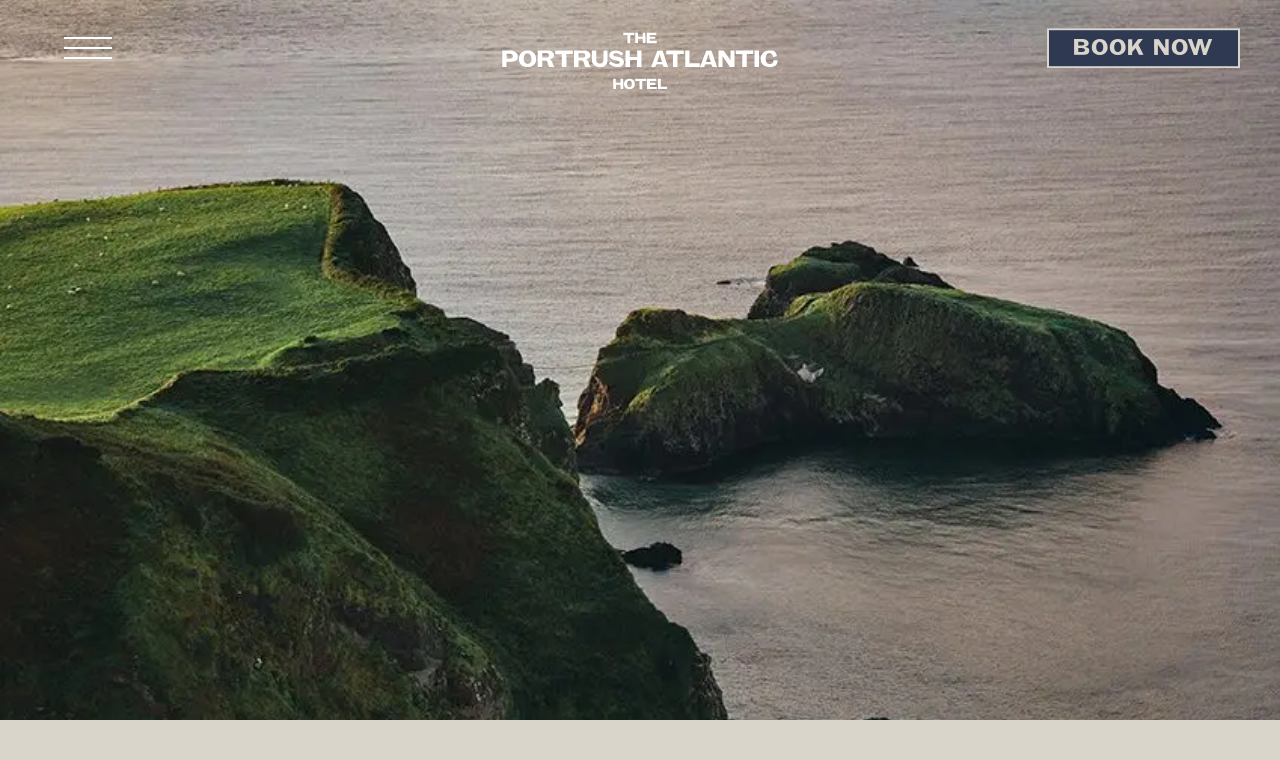

--- FILE ---
content_type: text/html; charset=utf-8
request_url: https://www.portrushatlantic.com/?page_id=201
body_size: 26142
content:
<!DOCTYPE html><html lang="en"><head><meta charSet="utf-8"/><meta name="viewport" content="width=device-width"/><title>Portrush Atlantic Hotel | Causeway Coast | Northern Ireland</title><meta name="description" content="Portrush Atlantic Hotel offers a welcoming stay on Northern Ireland’s Causeway Coast, steps from sandy beaches, championship golf, historic castles, and vibrant local pubs." class="yoast-seo-meta-tag"/><meta name="robots" content="index, follow, max-snippet:-1, max-image-preview:large, max-video-preview:-1"/><link rel="canonical" href="https://www.portrushatlantic.com/" class="yoast-seo-meta-tag"/><meta property="og:locale" content="en_US" class="yoast-seo-meta-tag"/><meta property="og:type" content="article" class="yoast-seo-meta-tag"/><meta property="og:title" content="Portrush Atlantic Hotel | Causeway Coast | Northern Ireland" class="yoast-seo-meta-tag"/><meta property="og:description" content="Portrush Atlantic Hotel offers a welcoming stay on Northern Ireland’s Causeway Coast, steps from sandy beaches, championship golf, historic castles, and vibrant local pubs." class="yoast-seo-meta-tag"/><meta property="og:url" content="https://www.portrushatlantic.com/" class="yoast-seo-meta-tag"/><meta property="og:site_name" content="Portrush Atlantic" class="yoast-seo-meta-tag"/><meta property="article:modified_time" content="2025-10-14T13:55:45+00:00" class="yoast-seo-meta-tag"/><meta property="og:image" content="https://www.portrushatlantic.com//wp-content/uploads/2025/10/atlantic_lobby.jpg" class="yoast-seo-meta-tag"/><meta property="og:image:width" content="1400" class="yoast-seo-meta-tag"/><meta property="og:image:height" content="900" class="yoast-seo-meta-tag"/><meta property="og:image:type" content="image/jpeg" class="yoast-seo-meta-tag"/><meta name="twitter:card" content="summary_large_image" class="yoast-seo-meta-tag"/><script type="application/ld+json" class="yoast-schema-graph">{"@context":"https://schema.org","@graph":[{"@type":"WebPage","@id":"https://www.portrushatlantic.com/","url":"https://www.portrushatlantic.com/","name":"Portrush Atlantic Hotel | Causeway Coast | Northern Ireland","isPartOf":{"@id":"https://www.portrushatlantic.com//#website"},"datePublished":"2024-02-27T16:30:34+00:00","dateModified":"2025-10-14T13:55:45+00:00","description":"Portrush Atlantic Hotel offers a welcoming stay on Northern Ireland’s Causeway Coast, steps from sandy beaches, championship golf, historic castles, and vibrant local pubs.","breadcrumb":{"@id":"https://www.portrushatlantic.com//#breadcrumb"},"inLanguage":"en-US","potentialAction":[{"@type":"ReadAction","target":["https://www.portrushatlantic.com/"]}]},{"@type":"BreadcrumbList","@id":"https://www.portrushatlantic.com//#breadcrumb","itemListElement":[{"@type":"ListItem","position":1,"name":"Home","item":"https://www.portrushatlantic.com/"},{"@type":"ListItem","position":2,"name":"Home"}]},{"@type":"WebSite","@id":"https://www.portrushatlantic.com//#website","url":"https://www.portrushatlantic.com/","name":"Portrush Atlantic","description":"","potentialAction":[{"@type":"SearchAction","target":{"@type":"EntryPoint","urlTemplate":"https://www.portrushatlantic.com//?s={search_term_string}"},"query-input":{"@type":"PropertyValueSpecification","valueRequired":true,"valueName":"search_term_string"}}],"inLanguage":"en-US"}]}</script><script type="application/ld+json">{
  "@context": "https://schema.org",
  "@type": "WebSite",
  "@id": "https://www.portrushatlantic.com/#website",
  "url": "https://www.portrushatlantic.com/",
  "name": "Portrush Atlantic Hotel",
  "inLanguage": "en-GB"
}

</script><script type="application/ld+json">{
  "@context": "https://schema.org",
  "@type": "Hotel",
  "@id": "https://www.portrushatlantic.com/#hotel",
  "name": "Portrush Atlantic Hotel",
  "url": "https://www.portrushatlantic.com/",
  "image": "https://portrushatlantic.kinsta.cloud/wp-content/uploads/2025/09/pa_hero.jpg",
  "telephone": "44 (0) 28 7082 6100",
  "address": {
    "@type": "PostalAddress",
    "streetAddress": "73 Main Street",
    "addressLocality": "Portrush",
    "addressRegion": "Northern Ireland",
    "postalCode": "BT56 8BN",
    "addressCountry": "GB"
  },
  "geo": {
    "@type": "GeoCoordinates",
    "latitude": "55.207947",
    "longitude": "-6.654857"
  },
  "amenityFeature": [
    { "@type": "LocationFeatureSpecification", "name": "Free Wi-Fi" },
    { "@type": "LocationFeatureSpecification", "name": "On-site restaurant" },
    { "@type": "LocationFeatureSpecification", "name": "Bar" },
    { "@type": "LocationFeatureSpecification", "name": "Parking" }
  ],
"parentOrganization": {
    "@type": "Organization",
    "name": "AJ",
    "url": "https://www.ajcpt.com/"
  },
  "isPartOf": { "@id": "https://www.portrushatlantic.com/#website" }
}

</script>
<script>(function(w,d,s,l,i){w[l]=w[l]||[];w[l].push({'gtm.start':
new Date().getTime(),event:'gtm.js'});var f=d.getElementsByTagName(s)[0],
j=d.createElement(s),dl=l!='dataLayer'?'&amp;l='+l:'';j.async=true;j.src=
'https://www.googletagmanager.com/gtm.js?id='+i+dl;f.parentNode.insertBefore(j,f);
})(window,document,'script','dataLayer','GTM-NRR6JR7J');</script>
<meta name="google-site-verification" content="GBiL0aec6nH7C6Nxa-HHBJR_IKvXJNuHb52mzPtS-j0"/><link rel="preload" as="image" imageSrcSet="/_next/image?url=https%3A%2F%2Fportrushatlantic.kinsta.cloud%2Fwp-content%2Fuploads%2F2025%2F09%2Fpa_hero.jpg&amp;w=640&amp;q=75 640w, /_next/image?url=https%3A%2F%2Fportrushatlantic.kinsta.cloud%2Fwp-content%2Fuploads%2F2025%2F09%2Fpa_hero.jpg&amp;w=750&amp;q=75 750w, /_next/image?url=https%3A%2F%2Fportrushatlantic.kinsta.cloud%2Fwp-content%2Fuploads%2F2025%2F09%2Fpa_hero.jpg&amp;w=828&amp;q=75 828w, /_next/image?url=https%3A%2F%2Fportrushatlantic.kinsta.cloud%2Fwp-content%2Fuploads%2F2025%2F09%2Fpa_hero.jpg&amp;w=1080&amp;q=75 1080w, /_next/image?url=https%3A%2F%2Fportrushatlantic.kinsta.cloud%2Fwp-content%2Fuploads%2F2025%2F09%2Fpa_hero.jpg&amp;w=1200&amp;q=75 1200w, /_next/image?url=https%3A%2F%2Fportrushatlantic.kinsta.cloud%2Fwp-content%2Fuploads%2F2025%2F09%2Fpa_hero.jpg&amp;w=1920&amp;q=75 1920w, /_next/image?url=https%3A%2F%2Fportrushatlantic.kinsta.cloud%2Fwp-content%2Fuploads%2F2025%2F09%2Fpa_hero.jpg&amp;w=2048&amp;q=75 2048w, /_next/image?url=https%3A%2F%2Fportrushatlantic.kinsta.cloud%2Fwp-content%2Fuploads%2F2025%2F09%2Fpa_hero.jpg&amp;w=3840&amp;q=75 3840w" imageSizes="100vw"/><link rel="preload" as="image" imageSrcSet="/_next/image?url=https%3A%2F%2Fportrushatlantic.kinsta.cloud%2Fwp-content%2Fuploads%2F2025%2F09%2Fpa_hero_mobile.jpg&amp;w=640&amp;q=75 640w, /_next/image?url=https%3A%2F%2Fportrushatlantic.kinsta.cloud%2Fwp-content%2Fuploads%2F2025%2F09%2Fpa_hero_mobile.jpg&amp;w=750&amp;q=75 750w, /_next/image?url=https%3A%2F%2Fportrushatlantic.kinsta.cloud%2Fwp-content%2Fuploads%2F2025%2F09%2Fpa_hero_mobile.jpg&amp;w=828&amp;q=75 828w, /_next/image?url=https%3A%2F%2Fportrushatlantic.kinsta.cloud%2Fwp-content%2Fuploads%2F2025%2F09%2Fpa_hero_mobile.jpg&amp;w=1080&amp;q=75 1080w, /_next/image?url=https%3A%2F%2Fportrushatlantic.kinsta.cloud%2Fwp-content%2Fuploads%2F2025%2F09%2Fpa_hero_mobile.jpg&amp;w=1200&amp;q=75 1200w, /_next/image?url=https%3A%2F%2Fportrushatlantic.kinsta.cloud%2Fwp-content%2Fuploads%2F2025%2F09%2Fpa_hero_mobile.jpg&amp;w=1920&amp;q=75 1920w, /_next/image?url=https%3A%2F%2Fportrushatlantic.kinsta.cloud%2Fwp-content%2Fuploads%2F2025%2F09%2Fpa_hero_mobile.jpg&amp;w=2048&amp;q=75 2048w, /_next/image?url=https%3A%2F%2Fportrushatlantic.kinsta.cloud%2Fwp-content%2Fuploads%2F2025%2F09%2Fpa_hero_mobile.jpg&amp;w=3840&amp;q=75 3840w" imageSizes="100vw"/><meta name="next-head-count" content="25"/><link rel="preload" href="/_next/static/css/f076b4dfcaf08258.css" as="style"/><link rel="stylesheet" href="/_next/static/css/f076b4dfcaf08258.css" data-n-g=""/><link rel="preload" href="/_next/static/css/34357cf37ef156a6.css" as="style"/><link rel="stylesheet" href="/_next/static/css/34357cf37ef156a6.css" data-n-p=""/><link rel="preload" href="/_next/static/css/7238d25a1fd92874.css" as="style"/><link rel="stylesheet" href="/_next/static/css/7238d25a1fd92874.css" data-n-p=""/><link rel="preload" href="/_next/static/css/a00e9a856e04006a.css" as="style"/><link rel="stylesheet" href="/_next/static/css/a00e9a856e04006a.css" data-n-p=""/><noscript data-n-css=""></noscript><script defer="" nomodule="" src="/_next/static/chunks/polyfills-c67a75d1b6f99dc8.js"></script><script src="//contact-api.inguest.com/bundles/revinatecontactapi/js/revinate-form.js?v=1" defer="" data-nscript="beforeInteractive"></script><script defer="" src="/_next/static/chunks/938.28ff7b8047b6814f.js"></script><script src="/_next/static/chunks/webpack-1fdd2ed96c046d20.js" defer=""></script><script src="/_next/static/chunks/framework-0ba0ddd33199226d.js" defer=""></script><script src="/_next/static/chunks/main-cf1a3d7faf257932.js" defer=""></script><script src="/_next/static/chunks/pages/_app-36df51fe8babb74e.js" defer=""></script><script src="/_next/static/chunks/127-fd3adbad4ce2676c.js" defer=""></script><script src="/_next/static/chunks/765-06b64b4a2f63de31.js" defer=""></script><script src="/_next/static/chunks/838-8cdf9134a63b1c20.js" defer=""></script><script src="/_next/static/chunks/113-6928c682951ba9b5.js" defer=""></script><script src="/_next/static/chunks/pages/%5B%5B...slug%5D%5D-b1d3a06e484b5c27.js" defer=""></script><script src="/_next/static/l8oqn9oa1VxWXTh3V8yZK/_buildManifest.js" defer=""></script><script src="/_next/static/l8oqn9oa1VxWXTh3V8yZK/_ssgManifest.js" defer=""></script></head><body><div id="__next"><div class="defaultLayout_defaultLayout__BxZC8  " style="padding-top:0">

<a class="Button_button__30ukX defaultLayout_button___zxJI" href="/#main-content"><span>Skip Navigation</span><span class="srOnly">- Button will scroll to this section on the current page.</span></a><header class="Header_header__Z8PUO     "><div class="Header_header__innerWrapper__ezVsT"><div class="Header_lightOverlay__FjV5_ "></div><div class="Header_header__mobileMenuWrapper__DXIwB"><div class="Header_header__mobileHamburgerContainer__Qu9rm"><button class="Hamburger_hamburger__0oU6t Hamburger_hamburgerSlider__2nTul  " type="button" aria-label="Open site navigation"><span class="Hamburger_hamburgerBox__fLSdl"><span class="Hamburger_hamburgerInner__wV5mS"></span></span><span class="Hamburger_closeText__0N5v4">Close</span></button></div><div class="Header_mobileMenuOverlay__J1qPj " inert="true"><div class="Header_mobileNavButtons__4Z_FZ"><div class="Header_phoneLink__Nqj3K"><svg width="16" height="16" fill="none" xmlns="http://www.w3.org/2000/svg"><path d="M14.456 15.255a1.64 1.64 0 0 1-1.466.742c-.59-.033-1.347-.118-1.87-.253-2.324-.607-4.733-2.057-6.771-4.097C2.31 9.607.862 7.195.255 4.867.121 4.346.053 3.604.003 3.014a1.618 1.618 0 0 1 .724-1.45L2.8.18a1.07 1.07 0 0 1 1.55.405l1.684 3.254a1.092 1.092 0 0 1-.286 1.35L4.23 6.368c.606 1.13 1.179 2.04 2.29 3.136 1.028 1.029 1.921 1.636 3.083 2.26L10.8 10.23c.32-.404.893-.54 1.348-.286l3.268 1.686c.573.286.758 1.012.404 1.551l-1.364 2.074Z" fill="#FFF6DC" style="fill:color(display-p3 1 .9647 .8627);fill-opacity:1"></path></svg><a href="tel:44 (0) 28 7082 6100">Call Now<span class="srOnly">- This link opens your default phone application.</span></a></div></div><div class="Header_content__wvWm4"><nav><li class="MenuListWithIcons_menu__item__HVo3P"><a class="MenuListWithIcons_menu__link__MqJnD" target="" href="/our-rooms"><span>Rooms</span></a></li><li class="MenuListWithIcons_menu__item__HVo3P"><button class="MenuListWithIcons_menu__link__MqJnD "><span>Eat &amp; Drink</span><svg width="14" height="8" viewBox="0 0 14 8" fill="none" xmlns="http://www.w3.org/2000/svg"><path d="m1 1 6 6 6-6" stroke="currentColor" stroke-width="2" stroke-linecap="round" stroke-linejoin="round"></path></svg><span class="srOnly">Toggle the sub-navigation</span></button><ul class="MenuListWithIcons_submenu__m93QF 
                                        "><li class="MenuListWithIcons_submenu__item__Lks2W"><a class="MenuListWithIcons_submenu__link__tdtMn" target="" href="/the-port">The Port</a></li></ul></li><li class="MenuListWithIcons_menu__item__HVo3P"><button class="MenuListWithIcons_menu__link__MqJnD "><span>Golf</span><svg width="14" height="8" viewBox="0 0 14 8" fill="none" xmlns="http://www.w3.org/2000/svg"><path d="m1 1 6 6 6-6" stroke="currentColor" stroke-width="2" stroke-linecap="round" stroke-linejoin="round"></path></svg><span class="srOnly">Toggle the sub-navigation</span></button><ul class="MenuListWithIcons_submenu__m93QF 
                                        "><li class="MenuListWithIcons_submenu__item__Lks2W"><a class="MenuListWithIcons_submenu__link__tdtMn" target="" href="/nearby-golf-courses">Nearby Courses</a></li></ul></li><li class="MenuListWithIcons_menu__item__HVo3P"><a class="MenuListWithIcons_menu__link__MqJnD" target="" href="/meetings-events"><span>Meetings and Events</span></a></li><li class="MenuListWithIcons_menu__item__HVo3P"><a class="MenuListWithIcons_menu__link__MqJnD" target="" href="/things-to-do"><span>Things To Do</span></a></li><li class="MenuListWithIcons_menu__item__HVo3P"><a class="MenuListWithIcons_menu__link__MqJnD" target="" href="/special-offers"><span>Special Offers</span></a></li></nav><nav class="Header_mobileSecondaryMenu__YzKdE"></nav></div></div></div><a class="navLogo Header_logoContainer__89wVa" href="/"><span class="srOnly">Return to homepage</span><svg xmlns="http://www.w3.org/2000/svg" width="488" height="110" fill="none" viewBox="0 0 488 110"><path fill="currentColor" d="M20.976 45.186c0-3.174-2.162-4.876-5.336-4.876h-5.566c-.046.276-.184.552-.322.874 0 1.104.138 2.668.138 4.646v3.45c.414-.138.966-.23 1.656-.23.598 0 2.162.23 2.76.23 4.462 0 6.67-1.38 6.67-4.094m8.234 2.392c0 4.6-4.462 6.9-13.34 6.9h-5.842c-.23.552-.322 1.932-.322 4.094 0 2.254.092 4.002.322 5.244H2.116V34.79h15.226c5.106 0 11.868 4.324 11.868 8.74zm24.194 2.392c0-5.658-2.669-10.12-7.039-10.12-3.91 0-6.623 4.278-6.623 9.384 0 5.29 2.668 9.2 6.854 9.2s6.808-3.45 6.808-8.464m8.325.552c0 7.544-6.117 13.432-14.904 13.432-9.292 0-15.456-5.566-15.456-14.122 0-9.43 6.349-15.18 15.733-15.18 8.786 0 14.628 6.348 14.628 15.87m22.751-6.854c0-2.806-1.886-4.186-5.704-4.186h-6.348v7.774c.46-.046.828-.092 1.104-.092.506 0 1.748.138 2.254.138 6.67 0 8.694-1.012 8.694-3.634m9.062 20.286h-4.83c-.644 0-1.702.046-3.22.046q-1.035 0-1.656-1.242c-.184-.322-.782-2.3-1.794-5.842-1.242-4.37-2.07-4.6-6.118-4.6-.506 0-1.288.092-2.392.23-.414 0-.874-.092-1.288-.23v11.5h-7.82V34.698h16.744c.552.184 1.656-.046 5.106.368 3.772.874 6.9 4.37 6.9 7.82 0 2.622-1.196 4.646-3.634 5.98-1.288.46-2.576.92-3.864 1.334 2.76 1.886 4.6 4.83 5.566 8.832.46 1.886 1.242 3.266 2.3 4.048zm32.33-23.138c-2.76.23-5.244.368-7.406.368h-1.38c-.46 0-.874-.046-1.15-.046h-.184q-1.242 0-1.242 1.104v1.38c.046.23.046.368.276.46v19.78h-8.004V41.23H95.236v-6.348h20.286c.23 0 .414-.092.552-.23h9.798zm22.22 2.852c0-2.806-1.886-4.186-5.704-4.186h-6.348v7.774c.46-.046.828-.092 1.104-.092.506 0 1.748.138 2.254.138 6.67 0 8.694-1.012 8.694-3.634m9.062 20.286h-4.83c-.644 0-1.702.046-3.22.046q-1.035 0-1.656-1.242c-.184-.322-.782-2.3-1.794-5.842-1.242-4.37-2.07-4.6-6.118-4.6-.506 0-1.288.092-2.392.23-.414 0-.874-.092-1.288-.23v11.5h-7.82V34.698h16.744c.552.184 1.656-.046 5.106.368 3.772.874 6.9 4.37 6.9 7.82 0 2.622-1.196 4.646-3.634 5.98-1.288.46-2.576.92-3.864 1.334 2.76 1.886 4.6 4.83 5.566 8.832.46 1.886 1.242 3.266 2.3 4.048zm29.983-15.594v.92c0 9.89-3.68 14.766-13.846 14.766-7.176 0-13.478-4.83-13.478-10.994V34.79h7.406v16.56c0 3.818 2.484 6.44 6.21 6.44 4.692 0 6.578-2.392 6.578-8.648 0-.644-.046-1.748-.138-3.266V34.652h7.268zm28.649 6.808c0 5.198-4.508 8.694-10.994 8.694-2.3 0-4.922-.46-7.866-1.426l-3.726-1.932c-2.576-1.334-3.772-2.346-3.772-2.714l.966-1.38c.782-1.15 1.334-2.07 1.656-2.714l5.566 3.22c2.07.874 4.094 1.334 6.072 1.334q4.83 0 4.83-2.76c0-1.196-1.472-2.254-4.416-2.898l-6.486-1.426c-5.612-2.024-7.452-4.324-7.452-8.74l.46-1.978c1.426-3.772 4.83-5.658 10.12-5.658q3.933 0 7.038 1.104c2.484.92 6.532 3.128 6.532 3.818 0 .368-2.254 4.14-2.714 4.14-3.174-2.898-6.532-4.324-10.074-4.324-1.978 0-4.462 1.196-4.462 2.622 0 2.392 2.07 2.806 10.534 4.278 5.474 1.61 8.188 4.554 8.188 8.74m31.041 5.934c.046.598.046.92.046 1.058 0 .506-.138 1.012-.414 1.61h-7.544V51.626h-12.558V63.77h-7.958V34.882h7.498v11.362h13.018c.184-.414.322-.966.322-1.518v-.23c-.23-4.876-.322-8.096-.322-9.798h7.544c.046 6.9-.046 11.914.368 15.088zM282.487 54.984l-4.094-13.754-4.278 13.754zm10.902 9.062c-1.334 0-2.898 0-4.6-.138h-2.852c-.23 0-.414-.138-.552-.322-.874-1.058-1.012-4.462-2.852-4.462h-9.246c-.644.092-1.242.598-1.472 1.472l-.598 2.254c-.23.782-.598 1.15-1.242 1.15-.506-.046-.874-.092-1.196-.092s-.69.092-1.196.184h-3.818l-.184-.46c.598-1.932 1.288-3.956 2.346-6.026l4.784-12.788c1.196-3.266 2.438-5.612 3.266-8.648.322-1.058.23-.966 1.334-1.012 1.426-.092 3.864-.138 7.36-.138l1.012.184c.322.368.92 2.99 1.288 3.864 1.426 3.45 2.116 5.52 2.116 6.21zm27.493-23.23c-2.76.23-5.244.368-7.406.368h-1.38c-.46 0-.874-.046-1.15-.046h-.184q-1.242 0-1.242 1.104v1.38c.046.23.046.368.276.46v19.78h-8.004V41.23h-11.546v-6.348h20.286c.23 0 .414-.092.552-.23h9.798zm27.831 22.862h-25.438V34.882h7.452v22.494h17.986zm19.571-8.694L364.19 41.23l-4.278 13.754zm10.902 9.062c-1.334 0-2.898 0-4.6-.138h-2.852c-.23 0-.414-.138-.552-.322-.874-1.058-1.012-4.462-2.852-4.462h-9.246c-.644.092-1.242.598-1.472 1.472l-.598 2.254c-.23.782-.598 1.15-1.242 1.15-.506-.046-.874-.092-1.196-.092s-.69.092-1.196.184h-3.818l-.184-.46c.598-1.932 1.288-3.956 2.346-6.026l4.784-12.788c1.196-3.266 2.438-5.612 3.266-8.648.322-1.058.23-.966 1.334-1.012 1.426-.092 3.864-.138 7.36-.138l1.012.184c.322.368.92 2.99 1.288 3.864 1.426 3.45 2.116 5.52 2.116 6.21zm30.513-.23h-7.774l-12.972-19.09v18.952h-7.084V49.372c0-.322-.046-.506-.184-.644V34.882h9.016l12.374 17.158V37.78c0-.322-.23-.966-.23-1.196 0-.828.276-1.426.598-1.932.138.138.368.23.598.23h5.658zm32.946-23c-2.76.23-5.244.368-7.406.368h-1.38c-.46 0-.874-.046-1.15-.046h-.184q-1.242 0-1.242 1.104v1.38c.046.23.046.368.276.46v19.78h-8.004V41.23h-11.546v-6.348h20.286c.23 0 .414-.092.552-.23h9.798zm10.352 23.138h-7.958V35.572c.276-.828.644-.552 1.702-.782h6.256zm32.323-10.12c0 6.624-4.646 9.936-13.984 9.936s-15.502-5.244-15.502-13.662c0-9.798 6.348-15.502 16.79-15.502 6.762 0 9.752 2.162 11.776 10.074l-6.624 1.656c-1.058-4.554-3.358-6.854-6.9-6.854-3.864 0-6.302 4.278-6.302 9.522 0 6.164 2.53 9.798 7.13 9.798 3.91 0 6.67-2.162 6.67-6.026v-.506c-.046-.23-.046-.414-.046-.506l6.854.322zM234.026 7.384c-1.74.145-3.306.232-4.669.232h-.87c-.29 0-.551-.029-.725-.029h-.116q-.783 0-.783.696v.87c.029.145.029.232.174.29v12.47h-5.046V7.645h-7.279V3.643h12.789a.48.48 0 0 0 .348-.145h6.177zm19.576 12.789c.029.377.029.58.029.667 0 .319-.087.638-.261 1.015h-4.756v-7.656h-7.917v7.656h-5.017V3.643h4.727v7.163h8.207c.116-.261.203-.609.203-.957v-.145c-.145-3.074-.203-5.104-.203-6.177h4.756c.029 4.35-.029 7.511.232 9.512zm7.481-3.161c0 .29 0 .638.029.899h12.18c0 1.015.029 2.204.087 3.625 0 .145 0 .232-.029.348h-17.371V3.585h16.501v3.857h-11.426v1.653c0 .551 0 1.102.029 1.537h9.715v3.741h-9.222c-.435 0-.522.29-.522.754 0 .232.029.493.029.812zM214.597 100.911c.029.374.029.575.029.661 0 .317-.086.633-.259 1.007h-4.715v-7.59h-7.849v7.59h-4.973V84.524h4.686v7.1h8.136c.115-.258.201-.603.201-.948v-.144c-.143-3.047-.201-5.06-.201-6.123h4.715c.029 4.312-.029 7.446.23 9.43zm15.13-6.957c0-3.537-1.668-6.325-4.399-6.325-2.444 0-4.14 2.673-4.14 5.865 0 3.306 1.667 5.75 4.284 5.75s4.255-2.157 4.255-5.29m5.203.345c0 4.715-3.823 8.395-9.315 8.395-5.807 0-9.66-3.48-9.66-8.827 0-5.893 3.968-9.487 9.833-9.487 5.491 0 9.142 3.967 9.142 9.919m20.085-6.067c-1.725.144-3.278.23-4.629.23h-.863c-.287 0-.546-.028-.718-.028h-.115q-.777 0-.777.69v.862c.029.144.029.23.173.288v12.362h-5.003V88.491h-7.216v-3.967h12.679a.48.48 0 0 0 .345-.144h6.124zm6.412 9.545c0 .288 0 .633.029.892h12.075c0 1.006.028 2.185.086 3.593 0 .144 0 .23-.029.345h-17.221v-18.14h16.359v3.823h-11.328v1.639c0 .546 0 1.092.029 1.523h9.631v3.71h-9.142c-.432 0-.518.287-.518.747 0 .23.029.488.029.805zm30.057 4.744h-15.899V84.524h4.658v14.058h11.241z" style="fill:currentColor;fill-opacity:1"></path></svg></a><div class="Header_menuStack__tyHNY"><div class="Header_bookNowWrapper__cLTpW"><a href="https://be.synxis.com/?Hotel=49369&amp;Chain=25795&amp;_gl=1*4ooiap*_gcl_au*MTU3MDQ4NDU5NS4xNzU2MjQyMzU1*_ga*ODAxMzQzODgzLjE3NTYyNDIzNTU.*_ga_NSVZ86VRS2*czE3NTgwNzEwNTEkbzMkZzEkdDE3NTgwNzE2MTMkajYwJGwwJGgw" target="_blank" rel="noreferrer" class="Button_button__30ukX undefined Header_bookNowButton__oDo09"><span class="Button_desktopText__knbFc">Book Now</span><span class="Button_mobileText__eyly4">Book</span><span class="srOnly">- <!-- -->Link<!-- --> opens in a new window</span></a></div></div><div class="Header_header__mainNavWrapper__EKOSS"><nav class="Header_header__mainNav__HBBSd"><li class="MenuListWithIcons_menu__item__HVo3P"><a class="MenuListWithIcons_menu__link__MqJnD" target="" href="/our-rooms"><span>Rooms</span></a></li><li class="MenuListWithIcons_menu__item__HVo3P"><button class="MenuListWithIcons_menu__link__MqJnD "><span>Eat &amp; Drink</span><svg width="14" height="8" viewBox="0 0 14 8" fill="none" xmlns="http://www.w3.org/2000/svg"><path d="m1 1 6 6 6-6" stroke="currentColor" stroke-width="2" stroke-linecap="round" stroke-linejoin="round"></path></svg><span class="srOnly">Toggle the sub-navigation</span></button><ul class="MenuListWithIcons_submenu__m93QF 
                                        "><li class="MenuListWithIcons_submenu__item__Lks2W"><a class="MenuListWithIcons_submenu__link__tdtMn" target="" href="/the-port">The Port</a></li></ul></li><li class="MenuListWithIcons_menu__item__HVo3P"><button class="MenuListWithIcons_menu__link__MqJnD "><span>Golf</span><svg width="14" height="8" viewBox="0 0 14 8" fill="none" xmlns="http://www.w3.org/2000/svg"><path d="m1 1 6 6 6-6" stroke="currentColor" stroke-width="2" stroke-linecap="round" stroke-linejoin="round"></path></svg><span class="srOnly">Toggle the sub-navigation</span></button><ul class="MenuListWithIcons_submenu__m93QF 
                                        "><li class="MenuListWithIcons_submenu__item__Lks2W"><a class="MenuListWithIcons_submenu__link__tdtMn" target="" href="/nearby-golf-courses">Nearby Courses</a></li></ul></li><li class="MenuListWithIcons_menu__item__HVo3P"><a class="MenuListWithIcons_menu__link__MqJnD" target="" href="/meetings-events"><span>Meetings and Events</span></a></li><li class="MenuListWithIcons_menu__item__HVo3P"><a class="MenuListWithIcons_menu__link__MqJnD" target="" href="/things-to-do"><span>Things To Do</span></a></li><li class="MenuListWithIcons_menu__item__HVo3P"><a class="MenuListWithIcons_menu__link__MqJnD" target="" href="/special-offers"><span>Special Offers</span></a></li></nav></div></div></header><main id="main-content"><div class="modules-wrapper"><section class="hero HeroPrimary_hero___dT9z"><div class="HeroPrimary_mediaWrapper__iYi4K"><div class="HeroPrimary_desktopBackground__TgjQ2"><span style="box-sizing:border-box;display:block;overflow:hidden;width:initial;height:initial;background:none;opacity:1;border:0;margin:0;padding:0;position:absolute;top:0;left:0;bottom:0;right:0"><img alt="view of the coast in Portrush" sizes="100vw" srcSet="/_next/image?url=https%3A%2F%2Fportrushatlantic.kinsta.cloud%2Fwp-content%2Fuploads%2F2025%2F09%2Fpa_hero.jpg&amp;w=640&amp;q=75 640w, /_next/image?url=https%3A%2F%2Fportrushatlantic.kinsta.cloud%2Fwp-content%2Fuploads%2F2025%2F09%2Fpa_hero.jpg&amp;w=750&amp;q=75 750w, /_next/image?url=https%3A%2F%2Fportrushatlantic.kinsta.cloud%2Fwp-content%2Fuploads%2F2025%2F09%2Fpa_hero.jpg&amp;w=828&amp;q=75 828w, /_next/image?url=https%3A%2F%2Fportrushatlantic.kinsta.cloud%2Fwp-content%2Fuploads%2F2025%2F09%2Fpa_hero.jpg&amp;w=1080&amp;q=75 1080w, /_next/image?url=https%3A%2F%2Fportrushatlantic.kinsta.cloud%2Fwp-content%2Fuploads%2F2025%2F09%2Fpa_hero.jpg&amp;w=1200&amp;q=75 1200w, /_next/image?url=https%3A%2F%2Fportrushatlantic.kinsta.cloud%2Fwp-content%2Fuploads%2F2025%2F09%2Fpa_hero.jpg&amp;w=1920&amp;q=75 1920w, /_next/image?url=https%3A%2F%2Fportrushatlantic.kinsta.cloud%2Fwp-content%2Fuploads%2F2025%2F09%2Fpa_hero.jpg&amp;w=2048&amp;q=75 2048w, /_next/image?url=https%3A%2F%2Fportrushatlantic.kinsta.cloud%2Fwp-content%2Fuploads%2F2025%2F09%2Fpa_hero.jpg&amp;w=3840&amp;q=75 3840w" src="/_next/image?url=https%3A%2F%2Fportrushatlantic.kinsta.cloud%2Fwp-content%2Fuploads%2F2025%2F09%2Fpa_hero.jpg&amp;w=3840&amp;q=75" decoding="async" data-nimg="fill" class="HeroPrimary_desktopBackground__TgjQ2" style="position:absolute;top:0;left:0;bottom:0;right:0;box-sizing:border-box;padding:0;border:none;margin:auto;display:block;width:0;height:0;min-width:100%;max-width:100%;min-height:100%;max-height:100%;object-fit:cover"/></span></div><div class="HeroPrimary_mobileBackground__MQ12u"><span style="box-sizing:border-box;display:block;overflow:hidden;width:initial;height:initial;background:none;opacity:1;border:0;margin:0;padding:0;position:absolute;top:0;left:0;bottom:0;right:0"><img alt="view of the coast in Portrush" sizes="100vw" srcSet="/_next/image?url=https%3A%2F%2Fportrushatlantic.kinsta.cloud%2Fwp-content%2Fuploads%2F2025%2F09%2Fpa_hero_mobile.jpg&amp;w=640&amp;q=75 640w, /_next/image?url=https%3A%2F%2Fportrushatlantic.kinsta.cloud%2Fwp-content%2Fuploads%2F2025%2F09%2Fpa_hero_mobile.jpg&amp;w=750&amp;q=75 750w, /_next/image?url=https%3A%2F%2Fportrushatlantic.kinsta.cloud%2Fwp-content%2Fuploads%2F2025%2F09%2Fpa_hero_mobile.jpg&amp;w=828&amp;q=75 828w, /_next/image?url=https%3A%2F%2Fportrushatlantic.kinsta.cloud%2Fwp-content%2Fuploads%2F2025%2F09%2Fpa_hero_mobile.jpg&amp;w=1080&amp;q=75 1080w, /_next/image?url=https%3A%2F%2Fportrushatlantic.kinsta.cloud%2Fwp-content%2Fuploads%2F2025%2F09%2Fpa_hero_mobile.jpg&amp;w=1200&amp;q=75 1200w, /_next/image?url=https%3A%2F%2Fportrushatlantic.kinsta.cloud%2Fwp-content%2Fuploads%2F2025%2F09%2Fpa_hero_mobile.jpg&amp;w=1920&amp;q=75 1920w, /_next/image?url=https%3A%2F%2Fportrushatlantic.kinsta.cloud%2Fwp-content%2Fuploads%2F2025%2F09%2Fpa_hero_mobile.jpg&amp;w=2048&amp;q=75 2048w, /_next/image?url=https%3A%2F%2Fportrushatlantic.kinsta.cloud%2Fwp-content%2Fuploads%2F2025%2F09%2Fpa_hero_mobile.jpg&amp;w=3840&amp;q=75 3840w" src="/_next/image?url=https%3A%2F%2Fportrushatlantic.kinsta.cloud%2Fwp-content%2Fuploads%2F2025%2F09%2Fpa_hero_mobile.jpg&amp;w=3840&amp;q=75" decoding="async" data-nimg="fill" style="position:absolute;top:0;left:0;bottom:0;right:0;box-sizing:border-box;padding:0;border:none;margin:auto;display:block;width:0;height:0;min-width:100%;max-width:100%;min-height:100%;max-height:100%;object-fit:cover"/></span></div></div></section><section class="TextImageCollage_container__sn3mX "><div class="grid-12 TextImageCollage_collageWrapper__fcM0J undefined"><div class="col-start-1 col-end-5 TextImageCollage_contentLeft__Mwc5J"><div style="transition:500ms ease-out 200ms;opacity:1;translate:none"><h1 class="title2 TextImageCollage_title__qIwE6">Welcome to Portrush Atlantic </h1></div><div style="transition:500ms ease-out 200ms;opacity:1;translate:none"><div class="wysiwyg body-large undefined"><p>Set on Northern Ireland’s stunning Atlantic coast, Portrush is a favourite seaside destination with historic castles, championship golf, lively pubs, and sandy beaches. In the heart of town, overlooking the ocean, Portrush Atlantic Hotel is steps from dining, shopping, Dunluce Castle, and world-class links that have hosted The Open, most recently in 2025.</p>
</div></div><div style="transition:500ms ease-out 200ms;opacity:1;translate:none"><div class="buttonGroup undefined"><a href="https://be.synxis.com/?Hotel=49369&amp;amp;Chain=25795" target="_blank" rel="noreferrer" class="Button_button__30ukX undefined"><span>Book Now</span><span class="srOnly">- <!-- -->Link<!-- --> opens in a new window</span></a></div></div></div><div class="col-start-7 col-end-12 TextImageCollage_column__O8iJf TextImageCollage_image_2_1__E2eeR"><div class="overflow"><div style="transition:1200ms ease-out 200ms;scale:1;height:100%"><span style="box-sizing:border-box;display:block;overflow:hidden;width:initial;height:initial;background:none;opacity:1;border:0;margin:0;padding:0;position:absolute;top:0;left:0;bottom:0;right:0"><img alt="" src="[data-uri]" decoding="async" data-nimg="fill" style="position:absolute;top:0;left:0;bottom:0;right:0;box-sizing:border-box;padding:0;border:none;margin:auto;display:block;width:0;height:0;min-width:100%;max-width:100%;min-height:100%;max-height:100%;object-fit:cover"/><noscript><img alt="" sizes="100vw" srcSet="/_next/image?url=https%3A%2F%2Fportrushatlantic.kinsta.cloud%2Fwp-content%2Fuploads%2F2025%2F09%2Fpa_front_desk-aspect-ratio-668-440-1.jpg&amp;w=640&amp;q=75 640w, /_next/image?url=https%3A%2F%2Fportrushatlantic.kinsta.cloud%2Fwp-content%2Fuploads%2F2025%2F09%2Fpa_front_desk-aspect-ratio-668-440-1.jpg&amp;w=750&amp;q=75 750w, /_next/image?url=https%3A%2F%2Fportrushatlantic.kinsta.cloud%2Fwp-content%2Fuploads%2F2025%2F09%2Fpa_front_desk-aspect-ratio-668-440-1.jpg&amp;w=828&amp;q=75 828w, /_next/image?url=https%3A%2F%2Fportrushatlantic.kinsta.cloud%2Fwp-content%2Fuploads%2F2025%2F09%2Fpa_front_desk-aspect-ratio-668-440-1.jpg&amp;w=1080&amp;q=75 1080w, /_next/image?url=https%3A%2F%2Fportrushatlantic.kinsta.cloud%2Fwp-content%2Fuploads%2F2025%2F09%2Fpa_front_desk-aspect-ratio-668-440-1.jpg&amp;w=1200&amp;q=75 1200w, /_next/image?url=https%3A%2F%2Fportrushatlantic.kinsta.cloud%2Fwp-content%2Fuploads%2F2025%2F09%2Fpa_front_desk-aspect-ratio-668-440-1.jpg&amp;w=1920&amp;q=75 1920w, /_next/image?url=https%3A%2F%2Fportrushatlantic.kinsta.cloud%2Fwp-content%2Fuploads%2F2025%2F09%2Fpa_front_desk-aspect-ratio-668-440-1.jpg&amp;w=2048&amp;q=75 2048w, /_next/image?url=https%3A%2F%2Fportrushatlantic.kinsta.cloud%2Fwp-content%2Fuploads%2F2025%2F09%2Fpa_front_desk-aspect-ratio-668-440-1.jpg&amp;w=3840&amp;q=75 3840w" src="/_next/image?url=https%3A%2F%2Fportrushatlantic.kinsta.cloud%2Fwp-content%2Fuploads%2F2025%2F09%2Fpa_front_desk-aspect-ratio-668-440-1.jpg&amp;w=3840&amp;q=75" decoding="async" data-nimg="fill" style="position:absolute;top:0;left:0;bottom:0;right:0;box-sizing:border-box;padding:0;border:none;margin:auto;display:block;width:0;height:0;min-width:100%;max-width:100%;min-height:100%;max-height:100%;object-fit:cover" loading="lazy"/></noscript></span></div></div></div><div class="col-start-1 col-end-6 TextImageCollage_column__O8iJf TextImageCollage_image_2_2__eVDYH"><div class="overflow"><div style="transition:1200ms ease-out 200ms;scale:1;height:100%"><span style="box-sizing:border-box;display:block;overflow:hidden;width:initial;height:initial;background:none;opacity:1;border:0;margin:0;padding:0;position:absolute;top:0;left:0;bottom:0;right:0"><img alt="" src="[data-uri]" decoding="async" data-nimg="fill" style="position:absolute;top:0;left:0;bottom:0;right:0;box-sizing:border-box;padding:0;border:none;margin:auto;display:block;width:0;height:0;min-width:100%;max-width:100%;min-height:100%;max-height:100%;object-fit:cover"/><noscript><img alt="" sizes="100vw" srcSet="/_next/image?url=https%3A%2F%2Fportrushatlantic.kinsta.cloud%2Fwp-content%2Fuploads%2F2025%2F09%2Fpa_fisherman-aspect-ratio-656-421.jpg&amp;w=640&amp;q=75 640w, /_next/image?url=https%3A%2F%2Fportrushatlantic.kinsta.cloud%2Fwp-content%2Fuploads%2F2025%2F09%2Fpa_fisherman-aspect-ratio-656-421.jpg&amp;w=750&amp;q=75 750w, /_next/image?url=https%3A%2F%2Fportrushatlantic.kinsta.cloud%2Fwp-content%2Fuploads%2F2025%2F09%2Fpa_fisherman-aspect-ratio-656-421.jpg&amp;w=828&amp;q=75 828w, /_next/image?url=https%3A%2F%2Fportrushatlantic.kinsta.cloud%2Fwp-content%2Fuploads%2F2025%2F09%2Fpa_fisherman-aspect-ratio-656-421.jpg&amp;w=1080&amp;q=75 1080w, /_next/image?url=https%3A%2F%2Fportrushatlantic.kinsta.cloud%2Fwp-content%2Fuploads%2F2025%2F09%2Fpa_fisherman-aspect-ratio-656-421.jpg&amp;w=1200&amp;q=75 1200w, /_next/image?url=https%3A%2F%2Fportrushatlantic.kinsta.cloud%2Fwp-content%2Fuploads%2F2025%2F09%2Fpa_fisherman-aspect-ratio-656-421.jpg&amp;w=1920&amp;q=75 1920w, /_next/image?url=https%3A%2F%2Fportrushatlantic.kinsta.cloud%2Fwp-content%2Fuploads%2F2025%2F09%2Fpa_fisherman-aspect-ratio-656-421.jpg&amp;w=2048&amp;q=75 2048w, /_next/image?url=https%3A%2F%2Fportrushatlantic.kinsta.cloud%2Fwp-content%2Fuploads%2F2025%2F09%2Fpa_fisherman-aspect-ratio-656-421.jpg&amp;w=3840&amp;q=75 3840w" src="/_next/image?url=https%3A%2F%2Fportrushatlantic.kinsta.cloud%2Fwp-content%2Fuploads%2F2025%2F09%2Fpa_fisherman-aspect-ratio-656-421.jpg&amp;w=3840&amp;q=75" decoding="async" data-nimg="fill" style="position:absolute;top:0;left:0;bottom:0;right:0;box-sizing:border-box;padding:0;border:none;margin:auto;display:block;width:0;height:0;min-width:100%;max-width:100%;min-height:100%;max-height:100%;object-fit:cover" loading="lazy"/></noscript></span></div></div></div><div class="col-start-7 col-end-8 TextImageCollage_column__O8iJf TextImageCollage_image_2_3__Yogh2"><div class="overflow"><div style="transition:1200ms ease-out 200ms;scale:1;height:100%"><span style="box-sizing:border-box;display:block;overflow:hidden;width:initial;height:initial;background:none;opacity:1;border:0;margin:0;padding:0;position:absolute;top:0;left:0;bottom:0;right:0"><img alt="" src="[data-uri]" decoding="async" data-nimg="fill" style="position:absolute;top:0;left:0;bottom:0;right:0;box-sizing:border-box;padding:0;border:none;margin:auto;display:block;width:0;height:0;min-width:100%;max-width:100%;min-height:100%;max-height:100%;object-fit:cover"/><noscript><img alt="" sizes="100vw" srcSet="/_next/image?url=https%3A%2F%2Fportrushatlantic.kinsta.cloud%2Fwp-content%2Fuploads%2F2025%2F09%2Fportrush_buildings-aspect-ratio-228-301.jpg&amp;w=640&amp;q=75 640w, /_next/image?url=https%3A%2F%2Fportrushatlantic.kinsta.cloud%2Fwp-content%2Fuploads%2F2025%2F09%2Fportrush_buildings-aspect-ratio-228-301.jpg&amp;w=750&amp;q=75 750w, /_next/image?url=https%3A%2F%2Fportrushatlantic.kinsta.cloud%2Fwp-content%2Fuploads%2F2025%2F09%2Fportrush_buildings-aspect-ratio-228-301.jpg&amp;w=828&amp;q=75 828w, /_next/image?url=https%3A%2F%2Fportrushatlantic.kinsta.cloud%2Fwp-content%2Fuploads%2F2025%2F09%2Fportrush_buildings-aspect-ratio-228-301.jpg&amp;w=1080&amp;q=75 1080w, /_next/image?url=https%3A%2F%2Fportrushatlantic.kinsta.cloud%2Fwp-content%2Fuploads%2F2025%2F09%2Fportrush_buildings-aspect-ratio-228-301.jpg&amp;w=1200&amp;q=75 1200w, /_next/image?url=https%3A%2F%2Fportrushatlantic.kinsta.cloud%2Fwp-content%2Fuploads%2F2025%2F09%2Fportrush_buildings-aspect-ratio-228-301.jpg&amp;w=1920&amp;q=75 1920w, /_next/image?url=https%3A%2F%2Fportrushatlantic.kinsta.cloud%2Fwp-content%2Fuploads%2F2025%2F09%2Fportrush_buildings-aspect-ratio-228-301.jpg&amp;w=2048&amp;q=75 2048w, /_next/image?url=https%3A%2F%2Fportrushatlantic.kinsta.cloud%2Fwp-content%2Fuploads%2F2025%2F09%2Fportrush_buildings-aspect-ratio-228-301.jpg&amp;w=3840&amp;q=75 3840w" src="/_next/image?url=https%3A%2F%2Fportrushatlantic.kinsta.cloud%2Fwp-content%2Fuploads%2F2025%2F09%2Fportrush_buildings-aspect-ratio-228-301.jpg&amp;w=3840&amp;q=75" decoding="async" data-nimg="fill" style="position:absolute;top:0;left:0;bottom:0;right:0;box-sizing:border-box;padding:0;border:none;margin:auto;display:block;width:0;height:0;min-width:100%;max-width:100%;min-height:100%;max-height:100%;object-fit:cover" loading="lazy"/></noscript></span></div></div></div><div class="col-start-8 col-end-12 TextImageCollage_column__O8iJf TextImageCollage_image_2_4__NqPWX"><div class="overflow"><div style="transition:1200ms ease-out 200ms;scale:1;height:100%"><span style="box-sizing:border-box;display:block;overflow:hidden;width:initial;height:initial;background:none;opacity:1;border:0;margin:0;padding:0;position:absolute;top:0;left:0;bottom:0;right:0"><img alt="" src="[data-uri]" decoding="async" data-nimg="fill" style="position:absolute;top:0;left:0;bottom:0;right:0;box-sizing:border-box;padding:0;border:none;margin:auto;display:block;width:0;height:0;min-width:100%;max-width:100%;min-height:100%;max-height:100%;object-fit:cover"/><noscript><img alt="" sizes="100vw" srcSet="/_next/image?url=https%3A%2F%2Fportrushatlantic.kinsta.cloud%2Fwp-content%2Fuploads%2F2025%2F09%2Fpa_castle_ruins-aspect-ratio-456-360.jpg&amp;w=640&amp;q=75 640w, /_next/image?url=https%3A%2F%2Fportrushatlantic.kinsta.cloud%2Fwp-content%2Fuploads%2F2025%2F09%2Fpa_castle_ruins-aspect-ratio-456-360.jpg&amp;w=750&amp;q=75 750w, /_next/image?url=https%3A%2F%2Fportrushatlantic.kinsta.cloud%2Fwp-content%2Fuploads%2F2025%2F09%2Fpa_castle_ruins-aspect-ratio-456-360.jpg&amp;w=828&amp;q=75 828w, /_next/image?url=https%3A%2F%2Fportrushatlantic.kinsta.cloud%2Fwp-content%2Fuploads%2F2025%2F09%2Fpa_castle_ruins-aspect-ratio-456-360.jpg&amp;w=1080&amp;q=75 1080w, /_next/image?url=https%3A%2F%2Fportrushatlantic.kinsta.cloud%2Fwp-content%2Fuploads%2F2025%2F09%2Fpa_castle_ruins-aspect-ratio-456-360.jpg&amp;w=1200&amp;q=75 1200w, /_next/image?url=https%3A%2F%2Fportrushatlantic.kinsta.cloud%2Fwp-content%2Fuploads%2F2025%2F09%2Fpa_castle_ruins-aspect-ratio-456-360.jpg&amp;w=1920&amp;q=75 1920w, /_next/image?url=https%3A%2F%2Fportrushatlantic.kinsta.cloud%2Fwp-content%2Fuploads%2F2025%2F09%2Fpa_castle_ruins-aspect-ratio-456-360.jpg&amp;w=2048&amp;q=75 2048w, /_next/image?url=https%3A%2F%2Fportrushatlantic.kinsta.cloud%2Fwp-content%2Fuploads%2F2025%2F09%2Fpa_castle_ruins-aspect-ratio-456-360.jpg&amp;w=3840&amp;q=75 3840w" src="/_next/image?url=https%3A%2F%2Fportrushatlantic.kinsta.cloud%2Fwp-content%2Fuploads%2F2025%2F09%2Fpa_castle_ruins-aspect-ratio-456-360.jpg&amp;w=3840&amp;q=75" decoding="async" data-nimg="fill" style="position:absolute;top:0;left:0;bottom:0;right:0;box-sizing:border-box;padding:0;border:none;margin:auto;display:block;width:0;height:0;min-width:100%;max-width:100%;min-height:100%;max-height:100%;object-fit:cover" loading="lazy"/></noscript></span></div></div></div></div></section><section class="FeaturedImage_image__3cER9"><div class="FeaturedImage_mediaWrapper__OVoMR "><span style="box-sizing:border-box;display:block;overflow:hidden;width:initial;height:initial;background:none;opacity:1;border:0;margin:0;padding:0;position:absolute;top:0;left:0;bottom:0;right:0"><img alt="Royal Portrush Golf Course" src="[data-uri]" decoding="async" data-nimg="fill" style="position:absolute;top:0;left:0;bottom:0;right:0;box-sizing:border-box;padding:0;border:none;margin:auto;display:block;width:0;height:0;min-width:100%;max-width:100%;min-height:100%;max-height:100%;object-fit:cover"/><noscript><img alt="Royal Portrush Golf Course" sizes="100vw" srcSet="/_next/image?url=https%3A%2F%2Fportrushatlantic.kinsta.cloud%2Fwp-content%2Fuploads%2F2025%2F09%2Fpa_golf_interruptor.jpg&amp;w=640&amp;q=75 640w, /_next/image?url=https%3A%2F%2Fportrushatlantic.kinsta.cloud%2Fwp-content%2Fuploads%2F2025%2F09%2Fpa_golf_interruptor.jpg&amp;w=750&amp;q=75 750w, /_next/image?url=https%3A%2F%2Fportrushatlantic.kinsta.cloud%2Fwp-content%2Fuploads%2F2025%2F09%2Fpa_golf_interruptor.jpg&amp;w=828&amp;q=75 828w, /_next/image?url=https%3A%2F%2Fportrushatlantic.kinsta.cloud%2Fwp-content%2Fuploads%2F2025%2F09%2Fpa_golf_interruptor.jpg&amp;w=1080&amp;q=75 1080w, /_next/image?url=https%3A%2F%2Fportrushatlantic.kinsta.cloud%2Fwp-content%2Fuploads%2F2025%2F09%2Fpa_golf_interruptor.jpg&amp;w=1200&amp;q=75 1200w, /_next/image?url=https%3A%2F%2Fportrushatlantic.kinsta.cloud%2Fwp-content%2Fuploads%2F2025%2F09%2Fpa_golf_interruptor.jpg&amp;w=1920&amp;q=75 1920w, /_next/image?url=https%3A%2F%2Fportrushatlantic.kinsta.cloud%2Fwp-content%2Fuploads%2F2025%2F09%2Fpa_golf_interruptor.jpg&amp;w=2048&amp;q=75 2048w, /_next/image?url=https%3A%2F%2Fportrushatlantic.kinsta.cloud%2Fwp-content%2Fuploads%2F2025%2F09%2Fpa_golf_interruptor.jpg&amp;w=3840&amp;q=75 3840w" src="/_next/image?url=https%3A%2F%2Fportrushatlantic.kinsta.cloud%2Fwp-content%2Fuploads%2F2025%2F09%2Fpa_golf_interruptor.jpg&amp;w=3840&amp;q=75" decoding="async" data-nimg="fill" style="position:absolute;top:0;left:0;bottom:0;right:0;box-sizing:border-box;padding:0;border:none;margin:auto;display:block;width:0;height:0;min-width:100%;max-width:100%;min-height:100%;max-height:100%;object-fit:cover" loading="lazy"/></noscript></span></div></section><section class="ImageCarousel_container__TVol3  ImageCarousel_single__DsHIE"><div class="grid-12"><div class="col-start-4 col-end-9 undefined ImageCarousel_textWrapper__tAITG"><div style="transition:500ms ease-out 200ms;opacity:1;translate:none"><h2 class="title2 ImageCarousel_title__6v8C3 dark">OUR ROOMS</h2></div></div><div class="col-start-2 col-end-11 undefined ImageCarousel_imageWrapper__iZhLr"><div class="swiper ImageCarousel_carousel___6lT7"><div class="swiper-wrapper"><div class="swiper-slide ImageCarousel_carouselSlide__bEb7o swiper-slide-duplicate" data-swiper-slide-index="3"><span style="box-sizing:border-box;display:block;overflow:hidden;width:initial;height:initial;background:none;opacity:1;border:0;margin:0;padding:0;position:absolute;top:0;left:0;bottom:0;right:0"><img alt="" src="[data-uri]" decoding="async" data-nimg="fill" style="position:absolute;top:0;left:0;bottom:0;right:0;box-sizing:border-box;padding:0;border:none;margin:auto;display:block;width:0;height:0;min-width:100%;max-width:100%;min-height:100%;max-height:100%;object-fit:cover"/><noscript><img alt="" sizes="100vw" srcSet="/_next/image?url=https%3A%2F%2Fportrushatlantic.kinsta.cloud%2Fwp-content%2Fuploads%2F2025%2F09%2Frooms_5.jpg&amp;w=640&amp;q=75 640w, /_next/image?url=https%3A%2F%2Fportrushatlantic.kinsta.cloud%2Fwp-content%2Fuploads%2F2025%2F09%2Frooms_5.jpg&amp;w=750&amp;q=75 750w, /_next/image?url=https%3A%2F%2Fportrushatlantic.kinsta.cloud%2Fwp-content%2Fuploads%2F2025%2F09%2Frooms_5.jpg&amp;w=828&amp;q=75 828w, /_next/image?url=https%3A%2F%2Fportrushatlantic.kinsta.cloud%2Fwp-content%2Fuploads%2F2025%2F09%2Frooms_5.jpg&amp;w=1080&amp;q=75 1080w, /_next/image?url=https%3A%2F%2Fportrushatlantic.kinsta.cloud%2Fwp-content%2Fuploads%2F2025%2F09%2Frooms_5.jpg&amp;w=1200&amp;q=75 1200w, /_next/image?url=https%3A%2F%2Fportrushatlantic.kinsta.cloud%2Fwp-content%2Fuploads%2F2025%2F09%2Frooms_5.jpg&amp;w=1920&amp;q=75 1920w, /_next/image?url=https%3A%2F%2Fportrushatlantic.kinsta.cloud%2Fwp-content%2Fuploads%2F2025%2F09%2Frooms_5.jpg&amp;w=2048&amp;q=75 2048w, /_next/image?url=https%3A%2F%2Fportrushatlantic.kinsta.cloud%2Fwp-content%2Fuploads%2F2025%2F09%2Frooms_5.jpg&amp;w=3840&amp;q=75 3840w" src="/_next/image?url=https%3A%2F%2Fportrushatlantic.kinsta.cloud%2Fwp-content%2Fuploads%2F2025%2F09%2Frooms_5.jpg&amp;w=3840&amp;q=75" decoding="async" data-nimg="fill" style="position:absolute;top:0;left:0;bottom:0;right:0;box-sizing:border-box;padding:0;border:none;margin:auto;display:block;width:0;height:0;min-width:100%;max-width:100%;min-height:100%;max-height:100%;object-fit:cover" loading="lazy"/></noscript></span></div><div class="swiper-slide ImageCarousel_carouselSlide__bEb7o" data-swiper-slide-index="0"><div class="overflow"><div style="transition:1200ms ease-out 200ms;scale:1;height:100%"><span style="box-sizing:border-box;display:block;overflow:hidden;width:initial;height:initial;background:none;opacity:1;border:0;margin:0;padding:0;position:absolute;top:0;left:0;bottom:0;right:0"><img alt="" src="[data-uri]" decoding="async" data-nimg="fill" style="position:absolute;top:0;left:0;bottom:0;right:0;box-sizing:border-box;padding:0;border:none;margin:auto;display:block;width:0;height:0;min-width:100%;max-width:100%;min-height:100%;max-height:100%;object-fit:cover"/><noscript><img alt="" sizes="100vw" srcSet="/_next/image?url=https%3A%2F%2Fportrushatlantic.kinsta.cloud%2Fwp-content%2Fuploads%2F2025%2F09%2Frooms_2.jpg&amp;w=640&amp;q=75 640w, /_next/image?url=https%3A%2F%2Fportrushatlantic.kinsta.cloud%2Fwp-content%2Fuploads%2F2025%2F09%2Frooms_2.jpg&amp;w=750&amp;q=75 750w, /_next/image?url=https%3A%2F%2Fportrushatlantic.kinsta.cloud%2Fwp-content%2Fuploads%2F2025%2F09%2Frooms_2.jpg&amp;w=828&amp;q=75 828w, /_next/image?url=https%3A%2F%2Fportrushatlantic.kinsta.cloud%2Fwp-content%2Fuploads%2F2025%2F09%2Frooms_2.jpg&amp;w=1080&amp;q=75 1080w, /_next/image?url=https%3A%2F%2Fportrushatlantic.kinsta.cloud%2Fwp-content%2Fuploads%2F2025%2F09%2Frooms_2.jpg&amp;w=1200&amp;q=75 1200w, /_next/image?url=https%3A%2F%2Fportrushatlantic.kinsta.cloud%2Fwp-content%2Fuploads%2F2025%2F09%2Frooms_2.jpg&amp;w=1920&amp;q=75 1920w, /_next/image?url=https%3A%2F%2Fportrushatlantic.kinsta.cloud%2Fwp-content%2Fuploads%2F2025%2F09%2Frooms_2.jpg&amp;w=2048&amp;q=75 2048w, /_next/image?url=https%3A%2F%2Fportrushatlantic.kinsta.cloud%2Fwp-content%2Fuploads%2F2025%2F09%2Frooms_2.jpg&amp;w=3840&amp;q=75 3840w" src="/_next/image?url=https%3A%2F%2Fportrushatlantic.kinsta.cloud%2Fwp-content%2Fuploads%2F2025%2F09%2Frooms_2.jpg&amp;w=3840&amp;q=75" decoding="async" data-nimg="fill" style="position:absolute;top:0;left:0;bottom:0;right:0;box-sizing:border-box;padding:0;border:none;margin:auto;display:block;width:0;height:0;min-width:100%;max-width:100%;min-height:100%;max-height:100%;object-fit:cover" loading="lazy"/></noscript></span></div></div></div><div class="swiper-slide ImageCarousel_carouselSlide__bEb7o" data-swiper-slide-index="1"><span style="box-sizing:border-box;display:block;overflow:hidden;width:initial;height:initial;background:none;opacity:1;border:0;margin:0;padding:0;position:absolute;top:0;left:0;bottom:0;right:0"><img alt="guestroom desk and television" src="[data-uri]" decoding="async" data-nimg="fill" style="position:absolute;top:0;left:0;bottom:0;right:0;box-sizing:border-box;padding:0;border:none;margin:auto;display:block;width:0;height:0;min-width:100%;max-width:100%;min-height:100%;max-height:100%;object-fit:cover"/><noscript><img alt="guestroom desk and television" sizes="100vw" srcSet="/_next/image?url=https%3A%2F%2Fportrushatlantic.kinsta.cloud%2Fwp-content%2Fuploads%2F2025%2F09%2Frooms_3.jpg&amp;w=640&amp;q=75 640w, /_next/image?url=https%3A%2F%2Fportrushatlantic.kinsta.cloud%2Fwp-content%2Fuploads%2F2025%2F09%2Frooms_3.jpg&amp;w=750&amp;q=75 750w, /_next/image?url=https%3A%2F%2Fportrushatlantic.kinsta.cloud%2Fwp-content%2Fuploads%2F2025%2F09%2Frooms_3.jpg&amp;w=828&amp;q=75 828w, /_next/image?url=https%3A%2F%2Fportrushatlantic.kinsta.cloud%2Fwp-content%2Fuploads%2F2025%2F09%2Frooms_3.jpg&amp;w=1080&amp;q=75 1080w, /_next/image?url=https%3A%2F%2Fportrushatlantic.kinsta.cloud%2Fwp-content%2Fuploads%2F2025%2F09%2Frooms_3.jpg&amp;w=1200&amp;q=75 1200w, /_next/image?url=https%3A%2F%2Fportrushatlantic.kinsta.cloud%2Fwp-content%2Fuploads%2F2025%2F09%2Frooms_3.jpg&amp;w=1920&amp;q=75 1920w, /_next/image?url=https%3A%2F%2Fportrushatlantic.kinsta.cloud%2Fwp-content%2Fuploads%2F2025%2F09%2Frooms_3.jpg&amp;w=2048&amp;q=75 2048w, /_next/image?url=https%3A%2F%2Fportrushatlantic.kinsta.cloud%2Fwp-content%2Fuploads%2F2025%2F09%2Frooms_3.jpg&amp;w=3840&amp;q=75 3840w" src="/_next/image?url=https%3A%2F%2Fportrushatlantic.kinsta.cloud%2Fwp-content%2Fuploads%2F2025%2F09%2Frooms_3.jpg&amp;w=3840&amp;q=75" decoding="async" data-nimg="fill" style="position:absolute;top:0;left:0;bottom:0;right:0;box-sizing:border-box;padding:0;border:none;margin:auto;display:block;width:0;height:0;min-width:100%;max-width:100%;min-height:100%;max-height:100%;object-fit:cover" loading="lazy"/></noscript></span></div><div class="swiper-slide ImageCarousel_carouselSlide__bEb7o" data-swiper-slide-index="2"><span style="box-sizing:border-box;display:block;overflow:hidden;width:initial;height:initial;background:none;opacity:1;border:0;margin:0;padding:0;position:absolute;top:0;left:0;bottom:0;right:0"><img alt="Atlantic King" src="[data-uri]" decoding="async" data-nimg="fill" style="position:absolute;top:0;left:0;bottom:0;right:0;box-sizing:border-box;padding:0;border:none;margin:auto;display:block;width:0;height:0;min-width:100%;max-width:100%;min-height:100%;max-height:100%;object-fit:cover"/><noscript><img alt="Atlantic King" sizes="100vw" srcSet="/_next/image?url=https%3A%2F%2Fportrushatlantic.kinsta.cloud%2Fwp-content%2Fuploads%2F2025%2F09%2Frooms_4.jpg&amp;w=640&amp;q=75 640w, /_next/image?url=https%3A%2F%2Fportrushatlantic.kinsta.cloud%2Fwp-content%2Fuploads%2F2025%2F09%2Frooms_4.jpg&amp;w=750&amp;q=75 750w, /_next/image?url=https%3A%2F%2Fportrushatlantic.kinsta.cloud%2Fwp-content%2Fuploads%2F2025%2F09%2Frooms_4.jpg&amp;w=828&amp;q=75 828w, /_next/image?url=https%3A%2F%2Fportrushatlantic.kinsta.cloud%2Fwp-content%2Fuploads%2F2025%2F09%2Frooms_4.jpg&amp;w=1080&amp;q=75 1080w, /_next/image?url=https%3A%2F%2Fportrushatlantic.kinsta.cloud%2Fwp-content%2Fuploads%2F2025%2F09%2Frooms_4.jpg&amp;w=1200&amp;q=75 1200w, /_next/image?url=https%3A%2F%2Fportrushatlantic.kinsta.cloud%2Fwp-content%2Fuploads%2F2025%2F09%2Frooms_4.jpg&amp;w=1920&amp;q=75 1920w, /_next/image?url=https%3A%2F%2Fportrushatlantic.kinsta.cloud%2Fwp-content%2Fuploads%2F2025%2F09%2Frooms_4.jpg&amp;w=2048&amp;q=75 2048w, /_next/image?url=https%3A%2F%2Fportrushatlantic.kinsta.cloud%2Fwp-content%2Fuploads%2F2025%2F09%2Frooms_4.jpg&amp;w=3840&amp;q=75 3840w" src="/_next/image?url=https%3A%2F%2Fportrushatlantic.kinsta.cloud%2Fwp-content%2Fuploads%2F2025%2F09%2Frooms_4.jpg&amp;w=3840&amp;q=75" decoding="async" data-nimg="fill" style="position:absolute;top:0;left:0;bottom:0;right:0;box-sizing:border-box;padding:0;border:none;margin:auto;display:block;width:0;height:0;min-width:100%;max-width:100%;min-height:100%;max-height:100%;object-fit:cover" loading="lazy"/></noscript></span></div><div class="swiper-slide ImageCarousel_carouselSlide__bEb7o" data-swiper-slide-index="3"><span style="box-sizing:border-box;display:block;overflow:hidden;width:initial;height:initial;background:none;opacity:1;border:0;margin:0;padding:0;position:absolute;top:0;left:0;bottom:0;right:0"><img alt="" src="[data-uri]" decoding="async" data-nimg="fill" style="position:absolute;top:0;left:0;bottom:0;right:0;box-sizing:border-box;padding:0;border:none;margin:auto;display:block;width:0;height:0;min-width:100%;max-width:100%;min-height:100%;max-height:100%;object-fit:cover"/><noscript><img alt="" sizes="100vw" srcSet="/_next/image?url=https%3A%2F%2Fportrushatlantic.kinsta.cloud%2Fwp-content%2Fuploads%2F2025%2F09%2Frooms_5.jpg&amp;w=640&amp;q=75 640w, /_next/image?url=https%3A%2F%2Fportrushatlantic.kinsta.cloud%2Fwp-content%2Fuploads%2F2025%2F09%2Frooms_5.jpg&amp;w=750&amp;q=75 750w, /_next/image?url=https%3A%2F%2Fportrushatlantic.kinsta.cloud%2Fwp-content%2Fuploads%2F2025%2F09%2Frooms_5.jpg&amp;w=828&amp;q=75 828w, /_next/image?url=https%3A%2F%2Fportrushatlantic.kinsta.cloud%2Fwp-content%2Fuploads%2F2025%2F09%2Frooms_5.jpg&amp;w=1080&amp;q=75 1080w, /_next/image?url=https%3A%2F%2Fportrushatlantic.kinsta.cloud%2Fwp-content%2Fuploads%2F2025%2F09%2Frooms_5.jpg&amp;w=1200&amp;q=75 1200w, /_next/image?url=https%3A%2F%2Fportrushatlantic.kinsta.cloud%2Fwp-content%2Fuploads%2F2025%2F09%2Frooms_5.jpg&amp;w=1920&amp;q=75 1920w, /_next/image?url=https%3A%2F%2Fportrushatlantic.kinsta.cloud%2Fwp-content%2Fuploads%2F2025%2F09%2Frooms_5.jpg&amp;w=2048&amp;q=75 2048w, /_next/image?url=https%3A%2F%2Fportrushatlantic.kinsta.cloud%2Fwp-content%2Fuploads%2F2025%2F09%2Frooms_5.jpg&amp;w=3840&amp;q=75 3840w" src="/_next/image?url=https%3A%2F%2Fportrushatlantic.kinsta.cloud%2Fwp-content%2Fuploads%2F2025%2F09%2Frooms_5.jpg&amp;w=3840&amp;q=75" decoding="async" data-nimg="fill" style="position:absolute;top:0;left:0;bottom:0;right:0;box-sizing:border-box;padding:0;border:none;margin:auto;display:block;width:0;height:0;min-width:100%;max-width:100%;min-height:100%;max-height:100%;object-fit:cover" loading="lazy"/></noscript></span></div><div class="swiper-slide ImageCarousel_carouselSlide__bEb7o swiper-slide-duplicate" data-swiper-slide-index="0"><div class="overflow"><div style="transition:1200ms ease-out 200ms;scale:1;height:100%"><span style="box-sizing:border-box;display:block;overflow:hidden;width:initial;height:initial;background:none;opacity:1;border:0;margin:0;padding:0;position:absolute;top:0;left:0;bottom:0;right:0"><img alt="" src="[data-uri]" decoding="async" data-nimg="fill" style="position:absolute;top:0;left:0;bottom:0;right:0;box-sizing:border-box;padding:0;border:none;margin:auto;display:block;width:0;height:0;min-width:100%;max-width:100%;min-height:100%;max-height:100%;object-fit:cover"/><noscript><img alt="" sizes="100vw" srcSet="/_next/image?url=https%3A%2F%2Fportrushatlantic.kinsta.cloud%2Fwp-content%2Fuploads%2F2025%2F09%2Frooms_2.jpg&amp;w=640&amp;q=75 640w, /_next/image?url=https%3A%2F%2Fportrushatlantic.kinsta.cloud%2Fwp-content%2Fuploads%2F2025%2F09%2Frooms_2.jpg&amp;w=750&amp;q=75 750w, /_next/image?url=https%3A%2F%2Fportrushatlantic.kinsta.cloud%2Fwp-content%2Fuploads%2F2025%2F09%2Frooms_2.jpg&amp;w=828&amp;q=75 828w, /_next/image?url=https%3A%2F%2Fportrushatlantic.kinsta.cloud%2Fwp-content%2Fuploads%2F2025%2F09%2Frooms_2.jpg&amp;w=1080&amp;q=75 1080w, /_next/image?url=https%3A%2F%2Fportrushatlantic.kinsta.cloud%2Fwp-content%2Fuploads%2F2025%2F09%2Frooms_2.jpg&amp;w=1200&amp;q=75 1200w, /_next/image?url=https%3A%2F%2Fportrushatlantic.kinsta.cloud%2Fwp-content%2Fuploads%2F2025%2F09%2Frooms_2.jpg&amp;w=1920&amp;q=75 1920w, /_next/image?url=https%3A%2F%2Fportrushatlantic.kinsta.cloud%2Fwp-content%2Fuploads%2F2025%2F09%2Frooms_2.jpg&amp;w=2048&amp;q=75 2048w, /_next/image?url=https%3A%2F%2Fportrushatlantic.kinsta.cloud%2Fwp-content%2Fuploads%2F2025%2F09%2Frooms_2.jpg&amp;w=3840&amp;q=75 3840w" src="/_next/image?url=https%3A%2F%2Fportrushatlantic.kinsta.cloud%2Fwp-content%2Fuploads%2F2025%2F09%2Frooms_2.jpg&amp;w=3840&amp;q=75" decoding="async" data-nimg="fill" style="position:absolute;top:0;left:0;bottom:0;right:0;box-sizing:border-box;padding:0;border:none;margin:auto;display:block;width:0;height:0;min-width:100%;max-width:100%;min-height:100%;max-height:100%;object-fit:cover" loading="lazy"/></noscript></span></div></div></div></div><div class="swiper-pagination"></div></div><div class="ImageCarousel_carouselButtons__ZkZMB"><button class="ImageCarousel_prev__n_TPM swiper-prev-4"><svg width="26" height="31" fill="none" xmlns="http://www.w3.org/2000/svg"><path d="M.586 14.268a2 2 0 0 0 0 2.828l12.728 12.728a2 2 0 0 0 2.828-2.829L4.828 15.682 16.142 4.368a2 2 0 1 0-2.828-2.828L.586 14.268ZM26 13.682H2v4h24v-4Z" fill="#6B7255" style="fill:color(display-p3 .4196 .4471 .3333);fill-opacity:1"></path></svg></button><button class="ImageCarousel_next__kSrfp swiper-next-4"><svg width="26" height="31" fill="none" xmlns="http://www.w3.org/2000/svg"><path d="M.586 14.268a2 2 0 0 0 0 2.828l12.728 12.728a2 2 0 0 0 2.828-2.829L4.828 15.682 16.142 4.368a2 2 0 1 0-2.828-2.828L.586 14.268ZM26 13.682H2v4h24v-4Z" fill="#6B7255" style="fill:color(display-p3 .4196 .4471 .3333);fill-opacity:1"></path></svg></button></div></div></div></section><div class="Spacer_spacerBox__hwsXE" style="margin-bottom:-80px"> </div><section class="FeatureText_container__0sYpy  "><div class="grid-12"><div class="col-start-4 col-end-9 FeatureText_column__mDnoZ FeatureText_centered__2sayx"><div style="transition:500ms ease-out 200ms;opacity:1;translate:none"><div class="wysiwyg FeatureText_wysiwyg__7wiOZ body-large"><p>Stay in inviting, modern rooms in the heart of Portrush, many overlooking the Atlantic. Thoughtful details and contemporary comforts create the perfect base for exploring Northern Ireland’s spectacular coastline.</p>
</div></div><div style="transition:500ms ease-out 200ms;opacity:1;translate:none"><div class="buttonGroup FeatureText_buttonGroup__TKdPn "><a class="Button_button__30ukX undefined" href="https://www.portrushatlantic.com/our-rooms"><span>Explore Rooms</span></a></div></div></div></div></section><section class="TextImage_container__d4Lma "><div class="grid-12"><div class="col-start-1 col-end-5 TextImage_column__JgPtR TextImage_textWrapper__Yo4Am"><div style="transition:500ms ease-out 200ms;opacity:1;translate:none"><p class="label-large TextImage_eyebrow__jYLMg">Eat and Drink</p></div><div style="transition:500ms ease-out 200ms;opacity:1;translate:none"><h2 class="title2 TextImage_title__e9LTH">The Port</h2></div><div style="transition:500ms ease-out 200ms;opacity:1;translate:none"><div class="wysiwyg TextImage_wysiwyg__XsGI7 body-large"><p>With every dish crafted from the finest ingredients, guests at The Port are invited to savour a true taste of the Causeway Coast.</p>
</div></div><div style="transition:500ms ease-out 200ms;opacity:1;translate:none"><div class="buttonGroup TextImage_buttonGroup__f_HIF"><a class="Button_button__30ukX undefined" href="https://www.portrushatlantic.com/the-port"><span>Learn More</span></a></div></div></div><div class="col-start-7 col-end-12 TextImage_column__JgPtR TextImage_imageWrapper__QsOCM"><div class="overflow"><div style="transition:1200ms ease-out 200ms;scale:1;height:100%"><span style="box-sizing:border-box;display:block;overflow:hidden;width:initial;height:initial;background:none;opacity:1;border:0;margin:0;padding:0;position:absolute;top:0;left:0;bottom:0;right:0"><img alt="" src="[data-uri]" decoding="async" data-nimg="fill" style="position:absolute;top:0;left:0;bottom:0;right:0;box-sizing:border-box;padding:0;border:none;margin:auto;display:block;width:0;height:0;min-width:100%;max-width:100%;min-height:100%;max-height:100%;object-fit:cover"/><noscript><img alt="" sizes="100vw" srcSet="/_next/image?url=https%3A%2F%2Fportrushatlantic.kinsta.cloud%2Fwp-content%2Fuploads%2F2025%2F09%2Frestaurant_card.jpg&amp;w=640&amp;q=75 640w, /_next/image?url=https%3A%2F%2Fportrushatlantic.kinsta.cloud%2Fwp-content%2Fuploads%2F2025%2F09%2Frestaurant_card.jpg&amp;w=750&amp;q=75 750w, /_next/image?url=https%3A%2F%2Fportrushatlantic.kinsta.cloud%2Fwp-content%2Fuploads%2F2025%2F09%2Frestaurant_card.jpg&amp;w=828&amp;q=75 828w, /_next/image?url=https%3A%2F%2Fportrushatlantic.kinsta.cloud%2Fwp-content%2Fuploads%2F2025%2F09%2Frestaurant_card.jpg&amp;w=1080&amp;q=75 1080w, /_next/image?url=https%3A%2F%2Fportrushatlantic.kinsta.cloud%2Fwp-content%2Fuploads%2F2025%2F09%2Frestaurant_card.jpg&amp;w=1200&amp;q=75 1200w, /_next/image?url=https%3A%2F%2Fportrushatlantic.kinsta.cloud%2Fwp-content%2Fuploads%2F2025%2F09%2Frestaurant_card.jpg&amp;w=1920&amp;q=75 1920w, /_next/image?url=https%3A%2F%2Fportrushatlantic.kinsta.cloud%2Fwp-content%2Fuploads%2F2025%2F09%2Frestaurant_card.jpg&amp;w=2048&amp;q=75 2048w, /_next/image?url=https%3A%2F%2Fportrushatlantic.kinsta.cloud%2Fwp-content%2Fuploads%2F2025%2F09%2Frestaurant_card.jpg&amp;w=3840&amp;q=75 3840w" src="/_next/image?url=https%3A%2F%2Fportrushatlantic.kinsta.cloud%2Fwp-content%2Fuploads%2F2025%2F09%2Frestaurant_card.jpg&amp;w=3840&amp;q=75" decoding="async" data-nimg="fill" style="position:absolute;top:0;left:0;bottom:0;right:0;box-sizing:border-box;padding:0;border:none;margin:auto;display:block;width:0;height:0;min-width:100%;max-width:100%;min-height:100%;max-height:100%;object-fit:cover" loading="lazy"/></noscript></span></div></div></div></div></section><section class="TextImageCollage_container__sn3mX "><div class="grid-12 TextImageCollage_collageWrapper__fcM0J TextImageCollage_threeLayout__4aO68"><div class="col-start-1 col-end-7 TextImageCollage_column__O8iJf TextImageCollage_image_1_1__LcXau"><div class="overflow"><div style="transition:1200ms ease-out 200ms;scale:1;height:100%"><span style="box-sizing:border-box;display:block;overflow:hidden;width:initial;height:initial;background:none;opacity:1;border:0;margin:0;padding:0;position:absolute;top:0;left:0;bottom:0;right:0"><img alt="" src="[data-uri]" decoding="async" data-nimg="fill" style="position:absolute;top:0;left:0;bottom:0;right:0;box-sizing:border-box;padding:0;border:none;margin:auto;display:block;width:0;height:0;min-width:100%;max-width:100%;min-height:100%;max-height:100%;object-fit:cover"/><noscript><img alt="" sizes="100vw" srcSet="/_next/image?url=https%3A%2F%2Fportrushatlantic.kinsta.cloud%2Fwp-content%2Fuploads%2F2025%2F09%2Froyal_portrush-aspect-ratio-756-672.jpg&amp;w=640&amp;q=75 640w, /_next/image?url=https%3A%2F%2Fportrushatlantic.kinsta.cloud%2Fwp-content%2Fuploads%2F2025%2F09%2Froyal_portrush-aspect-ratio-756-672.jpg&amp;w=750&amp;q=75 750w, /_next/image?url=https%3A%2F%2Fportrushatlantic.kinsta.cloud%2Fwp-content%2Fuploads%2F2025%2F09%2Froyal_portrush-aspect-ratio-756-672.jpg&amp;w=828&amp;q=75 828w, /_next/image?url=https%3A%2F%2Fportrushatlantic.kinsta.cloud%2Fwp-content%2Fuploads%2F2025%2F09%2Froyal_portrush-aspect-ratio-756-672.jpg&amp;w=1080&amp;q=75 1080w, /_next/image?url=https%3A%2F%2Fportrushatlantic.kinsta.cloud%2Fwp-content%2Fuploads%2F2025%2F09%2Froyal_portrush-aspect-ratio-756-672.jpg&amp;w=1200&amp;q=75 1200w, /_next/image?url=https%3A%2F%2Fportrushatlantic.kinsta.cloud%2Fwp-content%2Fuploads%2F2025%2F09%2Froyal_portrush-aspect-ratio-756-672.jpg&amp;w=1920&amp;q=75 1920w, /_next/image?url=https%3A%2F%2Fportrushatlantic.kinsta.cloud%2Fwp-content%2Fuploads%2F2025%2F09%2Froyal_portrush-aspect-ratio-756-672.jpg&amp;w=2048&amp;q=75 2048w, /_next/image?url=https%3A%2F%2Fportrushatlantic.kinsta.cloud%2Fwp-content%2Fuploads%2F2025%2F09%2Froyal_portrush-aspect-ratio-756-672.jpg&amp;w=3840&amp;q=75 3840w" src="/_next/image?url=https%3A%2F%2Fportrushatlantic.kinsta.cloud%2Fwp-content%2Fuploads%2F2025%2F09%2Froyal_portrush-aspect-ratio-756-672.jpg&amp;w=3840&amp;q=75" decoding="async" data-nimg="fill" style="position:absolute;top:0;left:0;bottom:0;right:0;box-sizing:border-box;padding:0;border:none;margin:auto;display:block;width:0;height:0;min-width:100%;max-width:100%;min-height:100%;max-height:100%;object-fit:cover" loading="lazy"/></noscript></span></div></div></div><div class="col-start-8 col-end-12 TextImageCollage_contentRight__GkoPg"><div style="transition:500ms ease-out 200ms;opacity:1;translate:none"><h2 class="title2 TextImageCollage_title__qIwE6">Golf Breaks in Portrush</h2></div><div style="transition:500ms ease-out 200ms;opacity:1;translate:none"><div class="wysiwyg body-large undefined"><p><span class="TextRun SCXW130128437 BCX4" lang="EN-US" xml:lang="EN-US" data-contrast="auto"><span class="NormalTextRun SCXW130128437 BCX4">Just minutes from Royal Portrush Golf Club and other renowned links, Portrush Atlantic Hotel is perfectly placed for experiencing Northern Ireland’s world-class golf along this dramatic stretch of coastline.</span></span><span class="EOP SCXW130128437 BCX4" data-ccp-props="{&quot;134233117&quot;:false,&quot;134233118&quot;:false,&quot;335559738&quot;:240,&quot;335559739&quot;:240}"> </span></p>
</div></div><div style="transition:500ms ease-out 200ms;opacity:1;translate:none"><div class="buttonGroup undefined"><a href="https://portrushatlantic.com/things-to-do" target="_blank" rel="noreferrer" class="Button_button__30ukX undefined"><span>Things To Do</span><span class="srOnly">- <!-- -->Link<!-- --> opens in a new window</span></a></div></div></div><div class="col-start-2 col-end-4 TextImageCollage_column__O8iJf TextImageCollage_image_1_2__fTr7E"><div class="overflow"><div style="transition:1200ms ease-out 200ms;scale:1;height:100%"><span style="box-sizing:border-box;display:block;overflow:hidden;width:initial;height:initial;background:none;opacity:1;border:0;margin:0;padding:0;position:absolute;top:0;left:0;bottom:0;right:0"><img alt="" src="[data-uri]" decoding="async" data-nimg="fill" style="position:absolute;top:0;left:0;bottom:0;right:0;box-sizing:border-box;padding:0;border:none;margin:auto;display:block;width:0;height:0;min-width:100%;max-width:100%;min-height:100%;max-height:100%;object-fit:cover"/><noscript><img alt="" sizes="100vw" srcSet="/_next/image?url=https%3A%2F%2Fportrushatlantic.kinsta.cloud%2Fwp-content%2Fuploads%2F2025%2F09%2Fcoastline-aspect-ratio-293-414.jpg&amp;w=640&amp;q=75 640w, /_next/image?url=https%3A%2F%2Fportrushatlantic.kinsta.cloud%2Fwp-content%2Fuploads%2F2025%2F09%2Fcoastline-aspect-ratio-293-414.jpg&amp;w=750&amp;q=75 750w, /_next/image?url=https%3A%2F%2Fportrushatlantic.kinsta.cloud%2Fwp-content%2Fuploads%2F2025%2F09%2Fcoastline-aspect-ratio-293-414.jpg&amp;w=828&amp;q=75 828w, /_next/image?url=https%3A%2F%2Fportrushatlantic.kinsta.cloud%2Fwp-content%2Fuploads%2F2025%2F09%2Fcoastline-aspect-ratio-293-414.jpg&amp;w=1080&amp;q=75 1080w, /_next/image?url=https%3A%2F%2Fportrushatlantic.kinsta.cloud%2Fwp-content%2Fuploads%2F2025%2F09%2Fcoastline-aspect-ratio-293-414.jpg&amp;w=1200&amp;q=75 1200w, /_next/image?url=https%3A%2F%2Fportrushatlantic.kinsta.cloud%2Fwp-content%2Fuploads%2F2025%2F09%2Fcoastline-aspect-ratio-293-414.jpg&amp;w=1920&amp;q=75 1920w, /_next/image?url=https%3A%2F%2Fportrushatlantic.kinsta.cloud%2Fwp-content%2Fuploads%2F2025%2F09%2Fcoastline-aspect-ratio-293-414.jpg&amp;w=2048&amp;q=75 2048w, /_next/image?url=https%3A%2F%2Fportrushatlantic.kinsta.cloud%2Fwp-content%2Fuploads%2F2025%2F09%2Fcoastline-aspect-ratio-293-414.jpg&amp;w=3840&amp;q=75 3840w" src="/_next/image?url=https%3A%2F%2Fportrushatlantic.kinsta.cloud%2Fwp-content%2Fuploads%2F2025%2F09%2Fcoastline-aspect-ratio-293-414.jpg&amp;w=3840&amp;q=75" decoding="async" data-nimg="fill" style="position:absolute;top:0;left:0;bottom:0;right:0;box-sizing:border-box;padding:0;border:none;margin:auto;display:block;width:0;height:0;min-width:100%;max-width:100%;min-height:100%;max-height:100%;object-fit:cover" loading="lazy"/></noscript></span></div></div></div><div class="col-start-4 col-end-11 TextImageCollage_column__O8iJf TextImageCollage_image_1_3__LjJsi"><div class="overflow"><div style="transition:1200ms ease-out 200ms;scale:1;height:100%"><span style="box-sizing:border-box;display:block;overflow:hidden;width:initial;height:initial;background:none;opacity:1;border:0;margin:0;padding:0;position:absolute;top:0;left:0;bottom:0;right:0"><img alt="" src="[data-uri]" decoding="async" data-nimg="fill" style="position:absolute;top:0;left:0;bottom:0;right:0;box-sizing:border-box;padding:0;border:none;margin:auto;display:block;width:0;height:0;min-width:100%;max-width:100%;min-height:100%;max-height:100%;object-fit:cover"/><noscript><img alt="" sizes="100vw" srcSet="/_next/image?url=https%3A%2F%2Fportrushatlantic.kinsta.cloud%2Fwp-content%2Fuploads%2F2025%2F09%2Fportrush_atlantic_exterior-aspect-ratio-918-562.jpg&amp;w=640&amp;q=75 640w, /_next/image?url=https%3A%2F%2Fportrushatlantic.kinsta.cloud%2Fwp-content%2Fuploads%2F2025%2F09%2Fportrush_atlantic_exterior-aspect-ratio-918-562.jpg&amp;w=750&amp;q=75 750w, /_next/image?url=https%3A%2F%2Fportrushatlantic.kinsta.cloud%2Fwp-content%2Fuploads%2F2025%2F09%2Fportrush_atlantic_exterior-aspect-ratio-918-562.jpg&amp;w=828&amp;q=75 828w, /_next/image?url=https%3A%2F%2Fportrushatlantic.kinsta.cloud%2Fwp-content%2Fuploads%2F2025%2F09%2Fportrush_atlantic_exterior-aspect-ratio-918-562.jpg&amp;w=1080&amp;q=75 1080w, /_next/image?url=https%3A%2F%2Fportrushatlantic.kinsta.cloud%2Fwp-content%2Fuploads%2F2025%2F09%2Fportrush_atlantic_exterior-aspect-ratio-918-562.jpg&amp;w=1200&amp;q=75 1200w, /_next/image?url=https%3A%2F%2Fportrushatlantic.kinsta.cloud%2Fwp-content%2Fuploads%2F2025%2F09%2Fportrush_atlantic_exterior-aspect-ratio-918-562.jpg&amp;w=1920&amp;q=75 1920w, /_next/image?url=https%3A%2F%2Fportrushatlantic.kinsta.cloud%2Fwp-content%2Fuploads%2F2025%2F09%2Fportrush_atlantic_exterior-aspect-ratio-918-562.jpg&amp;w=2048&amp;q=75 2048w, /_next/image?url=https%3A%2F%2Fportrushatlantic.kinsta.cloud%2Fwp-content%2Fuploads%2F2025%2F09%2Fportrush_atlantic_exterior-aspect-ratio-918-562.jpg&amp;w=3840&amp;q=75 3840w" src="/_next/image?url=https%3A%2F%2Fportrushatlantic.kinsta.cloud%2Fwp-content%2Fuploads%2F2025%2F09%2Fportrush_atlantic_exterior-aspect-ratio-918-562.jpg&amp;w=3840&amp;q=75" decoding="async" data-nimg="fill" style="position:absolute;top:0;left:0;bottom:0;right:0;box-sizing:border-box;padding:0;border:none;margin:auto;display:block;width:0;height:0;min-width:100%;max-width:100%;min-height:100%;max-height:100%;object-fit:cover" loading="lazy"/></noscript></span></div></div></div></div></section><section class="FeaturedImage_image__3cER9"><div class="FeaturedImage_mediaWrapper__OVoMR "><span style="box-sizing:border-box;display:block;overflow:hidden;width:initial;height:initial;background:none;opacity:1;border:0;margin:0;padding:0;position:absolute;top:0;left:0;bottom:0;right:0"><img alt="dunes" src="[data-uri]" decoding="async" data-nimg="fill" style="position:absolute;top:0;left:0;bottom:0;right:0;box-sizing:border-box;padding:0;border:none;margin:auto;display:block;width:0;height:0;min-width:100%;max-width:100%;min-height:100%;max-height:100%;object-fit:cover"/><noscript><img alt="dunes" sizes="100vw" srcSet="/_next/image?url=https%3A%2F%2Fportrushatlantic.kinsta.cloud%2Fwp-content%2Fuploads%2F2025%2F09%2Fdunes.jpg&amp;w=640&amp;q=75 640w, /_next/image?url=https%3A%2F%2Fportrushatlantic.kinsta.cloud%2Fwp-content%2Fuploads%2F2025%2F09%2Fdunes.jpg&amp;w=750&amp;q=75 750w, /_next/image?url=https%3A%2F%2Fportrushatlantic.kinsta.cloud%2Fwp-content%2Fuploads%2F2025%2F09%2Fdunes.jpg&amp;w=828&amp;q=75 828w, /_next/image?url=https%3A%2F%2Fportrushatlantic.kinsta.cloud%2Fwp-content%2Fuploads%2F2025%2F09%2Fdunes.jpg&amp;w=1080&amp;q=75 1080w, /_next/image?url=https%3A%2F%2Fportrushatlantic.kinsta.cloud%2Fwp-content%2Fuploads%2F2025%2F09%2Fdunes.jpg&amp;w=1200&amp;q=75 1200w, /_next/image?url=https%3A%2F%2Fportrushatlantic.kinsta.cloud%2Fwp-content%2Fuploads%2F2025%2F09%2Fdunes.jpg&amp;w=1920&amp;q=75 1920w, /_next/image?url=https%3A%2F%2Fportrushatlantic.kinsta.cloud%2Fwp-content%2Fuploads%2F2025%2F09%2Fdunes.jpg&amp;w=2048&amp;q=75 2048w, /_next/image?url=https%3A%2F%2Fportrushatlantic.kinsta.cloud%2Fwp-content%2Fuploads%2F2025%2F09%2Fdunes.jpg&amp;w=3840&amp;q=75 3840w" src="/_next/image?url=https%3A%2F%2Fportrushatlantic.kinsta.cloud%2Fwp-content%2Fuploads%2F2025%2F09%2Fdunes.jpg&amp;w=3840&amp;q=75" decoding="async" data-nimg="fill" style="position:absolute;top:0;left:0;bottom:0;right:0;box-sizing:border-box;padding:0;border:none;margin:auto;display:block;width:0;height:0;min-width:100%;max-width:100%;min-height:100%;max-height:100%;object-fit:cover" loading="lazy"/></noscript></span><h2 class="title1 FeaturedImage_headline__2Xe2h">In Antrim, the land doesn&#x27;t just feel shaped—it feels imagined.</h2></div></section><section class="TextImage_container__d4Lma  TextImage_reverse__a31ov"><div class="grid-12"><div class="col-start-1 col-end-5 TextImage_column__JgPtR TextImage_textWrapper__Yo4Am"><div style="transition:500ms ease-out 200ms;opacity:1;translate:none"><h2 class="title2 TextImage_title__e9LTH">Explore the Causeway Coast</h2></div><div style="transition:500ms ease-out 200ms;opacity:1;translate:none"><div class="wysiwyg TextImage_wysiwyg__XsGI7 body-large"><p><span class="TextRun SCXW197611745 BCX4" lang="EN-US" xml:lang="EN-US" data-contrast="auto"><span class="NormalTextRun SCXW197611745 BCX4">From Portrush Atlantic Hotel, discover the Giant’s Causeway, Dunluce Castle, and Carrick-a-Rede Rope Bridge, along with vibrant seaside towns and striking coastal scenery that make this part of Northern Ireland unforgettable.</span></span><span class="EOP SCXW197611745 BCX4" data-ccp-props="{}"> </span></p>
</div></div></div><div class="col-start-7 col-end-12 TextImage_column__JgPtR TextImage_imageWrapper__QsOCM"><div class="overflow"><div style="transition:1200ms ease-out 200ms;scale:1;height:100%"><span style="box-sizing:border-box;display:block;overflow:hidden;width:initial;height:initial;background:none;opacity:1;border:0;margin:0;padding:0;position:absolute;top:0;left:0;bottom:0;right:0"><img alt="hiker on the rocks" src="[data-uri]" decoding="async" data-nimg="fill" style="position:absolute;top:0;left:0;bottom:0;right:0;box-sizing:border-box;padding:0;border:none;margin:auto;display:block;width:0;height:0;min-width:100%;max-width:100%;min-height:100%;max-height:100%;object-fit:cover"/><noscript><img alt="hiker on the rocks" sizes="100vw" srcSet="/_next/image?url=https%3A%2F%2Fportrushatlantic.kinsta.cloud%2Fwp-content%2Fuploads%2F2025%2F09%2Fhiker.jpg&amp;w=640&amp;q=75 640w, /_next/image?url=https%3A%2F%2Fportrushatlantic.kinsta.cloud%2Fwp-content%2Fuploads%2F2025%2F09%2Fhiker.jpg&amp;w=750&amp;q=75 750w, /_next/image?url=https%3A%2F%2Fportrushatlantic.kinsta.cloud%2Fwp-content%2Fuploads%2F2025%2F09%2Fhiker.jpg&amp;w=828&amp;q=75 828w, /_next/image?url=https%3A%2F%2Fportrushatlantic.kinsta.cloud%2Fwp-content%2Fuploads%2F2025%2F09%2Fhiker.jpg&amp;w=1080&amp;q=75 1080w, /_next/image?url=https%3A%2F%2Fportrushatlantic.kinsta.cloud%2Fwp-content%2Fuploads%2F2025%2F09%2Fhiker.jpg&amp;w=1200&amp;q=75 1200w, /_next/image?url=https%3A%2F%2Fportrushatlantic.kinsta.cloud%2Fwp-content%2Fuploads%2F2025%2F09%2Fhiker.jpg&amp;w=1920&amp;q=75 1920w, /_next/image?url=https%3A%2F%2Fportrushatlantic.kinsta.cloud%2Fwp-content%2Fuploads%2F2025%2F09%2Fhiker.jpg&amp;w=2048&amp;q=75 2048w, /_next/image?url=https%3A%2F%2Fportrushatlantic.kinsta.cloud%2Fwp-content%2Fuploads%2F2025%2F09%2Fhiker.jpg&amp;w=3840&amp;q=75 3840w" src="/_next/image?url=https%3A%2F%2Fportrushatlantic.kinsta.cloud%2Fwp-content%2Fuploads%2F2025%2F09%2Fhiker.jpg&amp;w=3840&amp;q=75" decoding="async" data-nimg="fill" style="position:absolute;top:0;left:0;bottom:0;right:0;box-sizing:border-box;padding:0;border:none;margin:auto;display:block;width:0;height:0;min-width:100%;max-width:100%;min-height:100%;max-height:100%;object-fit:cover" loading="lazy"/></noscript></span></div></div></div></div></section><section class="TextImage_container__d4Lma  TextImage_lastModule__gsO4n TextImage_fullBleed__Yb8gM"><div class="grid-12"><div class="col-start-1 col-end-5 TextImage_column__JgPtR TextImage_textWrapper__Yo4Am"><div style="transition:500ms ease-out 200ms;opacity:1;translate:none"><p class="label-large TextImage_eyebrow__jYLMg">Gather </p></div><div style="transition:500ms ease-out 200ms;opacity:1;translate:none"><h2 class="title2 TextImage_title__e9LTH">Meetings &amp; Events</h2></div><div style="transition:500ms ease-out 200ms;opacity:1;translate:none"><div class="wysiwyg TextImage_wysiwyg__XsGI7 body-large"><p><span class="TextRun SCXW252701069 BCX4" lang="EN-US" xml:lang="EN-US" data-contrast="auto"><span class="NormalTextRun SCXW252701069 BCX4">Host your next conference or meeting at Portrush Atlantic Hotel, where versatile event spaces, modern amenities, and a central location set the stage for a memorable occasion.</span></span><span class="EOP SCXW252701069 BCX4" data-ccp-props="{&quot;134233117&quot;:false,&quot;134233118&quot;:false,&quot;201341983&quot;:0,&quot;335551550&quot;:1,&quot;335551620&quot;:1,&quot;335559685&quot;:0,&quot;335559737&quot;:0,&quot;335559738&quot;:0,&quot;335559739&quot;:160,&quot;335559740&quot;:279}"> </span></p>
</div></div><div style="transition:500ms ease-out 200ms;opacity:1;translate:none"><div class="buttonGroup TextImage_buttonGroup__f_HIF"><a href="mailto:sales@portrushatlantic.co.uk" target="_blank" rel="noreferrer" class="Button_button__30ukX undefined"><span>Enquire</span><span class="srOnly">- <!-- -->Link<!-- --> opens in a new window</span></a></div></div></div><div class="col-start-7 col-end-12 TextImage_column__JgPtR TextImage_imageWrapper__QsOCM"><div class="overflow"><div style="transition:1200ms ease-out 200ms;scale:1;height:100%"><span style="box-sizing:border-box;display:block;overflow:hidden;width:initial;height:initial;background:none;opacity:1;border:0;margin:0;padding:0;position:absolute;top:0;left:0;bottom:0;right:0"><img alt="rounds set for a banquet" src="[data-uri]" decoding="async" data-nimg="fill" style="position:absolute;top:0;left:0;bottom:0;right:0;box-sizing:border-box;padding:0;border:none;margin:auto;display:block;width:0;height:0;min-width:100%;max-width:100%;min-height:100%;max-height:100%;object-fit:cover"/><noscript><img alt="rounds set for a banquet" sizes="100vw" srcSet="/_next/image?url=https%3A%2F%2Fportrushatlantic.kinsta.cloud%2Fwp-content%2Fuploads%2F2025%2F09%2Fmeeting_rounds_home.jpg&amp;w=640&amp;q=75 640w, /_next/image?url=https%3A%2F%2Fportrushatlantic.kinsta.cloud%2Fwp-content%2Fuploads%2F2025%2F09%2Fmeeting_rounds_home.jpg&amp;w=750&amp;q=75 750w, /_next/image?url=https%3A%2F%2Fportrushatlantic.kinsta.cloud%2Fwp-content%2Fuploads%2F2025%2F09%2Fmeeting_rounds_home.jpg&amp;w=828&amp;q=75 828w, /_next/image?url=https%3A%2F%2Fportrushatlantic.kinsta.cloud%2Fwp-content%2Fuploads%2F2025%2F09%2Fmeeting_rounds_home.jpg&amp;w=1080&amp;q=75 1080w, /_next/image?url=https%3A%2F%2Fportrushatlantic.kinsta.cloud%2Fwp-content%2Fuploads%2F2025%2F09%2Fmeeting_rounds_home.jpg&amp;w=1200&amp;q=75 1200w, /_next/image?url=https%3A%2F%2Fportrushatlantic.kinsta.cloud%2Fwp-content%2Fuploads%2F2025%2F09%2Fmeeting_rounds_home.jpg&amp;w=1920&amp;q=75 1920w, /_next/image?url=https%3A%2F%2Fportrushatlantic.kinsta.cloud%2Fwp-content%2Fuploads%2F2025%2F09%2Fmeeting_rounds_home.jpg&amp;w=2048&amp;q=75 2048w, /_next/image?url=https%3A%2F%2Fportrushatlantic.kinsta.cloud%2Fwp-content%2Fuploads%2F2025%2F09%2Fmeeting_rounds_home.jpg&amp;w=3840&amp;q=75 3840w" src="/_next/image?url=https%3A%2F%2Fportrushatlantic.kinsta.cloud%2Fwp-content%2Fuploads%2F2025%2F09%2Fmeeting_rounds_home.jpg&amp;w=3840&amp;q=75" decoding="async" data-nimg="fill" style="position:absolute;top:0;left:0;bottom:0;right:0;box-sizing:border-box;padding:0;border:none;margin:auto;display:block;width:0;height:0;min-width:100%;max-width:100%;min-height:100%;max-height:100%;object-fit:cover" loading="lazy"/></noscript></span></div></div></div></div></section></div><section class="Newsletter_container__toj9C"><div class="Newsletter_hideElement__HMu3O" id="newsSubscribe"></div><div class="grid-12"><div class="col-start-3 col-end-10 Newsletter_textColumn__WR1c3"><h2 class="title3 Newsletter_title__U7vqg">Stay in Touch</h2><p class="body-small Newsletter_content__Xluk_">Receive updates on the latest news and events straight to your inbox.</p><form action="#" id="revinate_contact_api_form" token="5a6e04cd-2a6a-436f-893b-45d70b1c6335" class="NewsletterForm_newsletterForm__9t5dA"><div class="EmailInput_formElementContainer__uEgms undefined"><input name="email" id="email" class="EmailInput_textInput__8IZrT form__email-input label" placeholder="Enter email" type="email" required="" aria-required="true" value=""/><label for="email" class="srOnly">Email address</label></div><button type="submit" class="NewsletterForm_button__u8LLp" style="opacity:1;transition:all 0.24s">Submit<span class="srOnly">- Submit form</span></button><div class="Checkbox_formElementContainer__vlS5q "><input required="" aria-required="true" class="Checkbox_input__WZNQP" type="checkbox" name="consent" label="Consent" message="&lt;p&gt;I consent to my submitted data being collected and stored. Please view our &lt;a href=&quot;/privacy-policy&quot;&gt;Privacy Policy&lt;/a&gt; for complete details on how we protect &amp;amp; manage submitted data.&lt;/p&gt;
" id="consent" value="false"/><label for="consent"><p>I consent to my submitted data being collected and stored. Please view our <a href="/privacy-policy">Privacy Policy</a> for complete details on how we protect &amp; manage submitted data.</p>
</label></div></form></div></div></section></main><footer class="Footer_footer__Dhw_9"><div class="grid-12 Footer_container__5d2_x"><div class="col-start-3 col-end-10 Footer_footerContent__Kl_4j"><a class="navLogo Footer_logoContainer__lzdBW" href="/"><span class="srOnly">Return to homepage</span><svg xmlns="http://www.w3.org/2000/svg" width="488" height="110" fill="none" viewBox="0 0 488 110"><path fill="currentColor" d="M20.976 45.186c0-3.174-2.162-4.876-5.336-4.876h-5.566c-.046.276-.184.552-.322.874 0 1.104.138 2.668.138 4.646v3.45c.414-.138.966-.23 1.656-.23.598 0 2.162.23 2.76.23 4.462 0 6.67-1.38 6.67-4.094m8.234 2.392c0 4.6-4.462 6.9-13.34 6.9h-5.842c-.23.552-.322 1.932-.322 4.094 0 2.254.092 4.002.322 5.244H2.116V34.79h15.226c5.106 0 11.868 4.324 11.868 8.74zm24.194 2.392c0-5.658-2.669-10.12-7.039-10.12-3.91 0-6.623 4.278-6.623 9.384 0 5.29 2.668 9.2 6.854 9.2s6.808-3.45 6.808-8.464m8.325.552c0 7.544-6.117 13.432-14.904 13.432-9.292 0-15.456-5.566-15.456-14.122 0-9.43 6.349-15.18 15.733-15.18 8.786 0 14.628 6.348 14.628 15.87m22.751-6.854c0-2.806-1.886-4.186-5.704-4.186h-6.348v7.774c.46-.046.828-.092 1.104-.092.506 0 1.748.138 2.254.138 6.67 0 8.694-1.012 8.694-3.634m9.062 20.286h-4.83c-.644 0-1.702.046-3.22.046q-1.035 0-1.656-1.242c-.184-.322-.782-2.3-1.794-5.842-1.242-4.37-2.07-4.6-6.118-4.6-.506 0-1.288.092-2.392.23-.414 0-.874-.092-1.288-.23v11.5h-7.82V34.698h16.744c.552.184 1.656-.046 5.106.368 3.772.874 6.9 4.37 6.9 7.82 0 2.622-1.196 4.646-3.634 5.98-1.288.46-2.576.92-3.864 1.334 2.76 1.886 4.6 4.83 5.566 8.832.46 1.886 1.242 3.266 2.3 4.048zm32.33-23.138c-2.76.23-5.244.368-7.406.368h-1.38c-.46 0-.874-.046-1.15-.046h-.184q-1.242 0-1.242 1.104v1.38c.046.23.046.368.276.46v19.78h-8.004V41.23H95.236v-6.348h20.286c.23 0 .414-.092.552-.23h9.798zm22.22 2.852c0-2.806-1.886-4.186-5.704-4.186h-6.348v7.774c.46-.046.828-.092 1.104-.092.506 0 1.748.138 2.254.138 6.67 0 8.694-1.012 8.694-3.634m9.062 20.286h-4.83c-.644 0-1.702.046-3.22.046q-1.035 0-1.656-1.242c-.184-.322-.782-2.3-1.794-5.842-1.242-4.37-2.07-4.6-6.118-4.6-.506 0-1.288.092-2.392.23-.414 0-.874-.092-1.288-.23v11.5h-7.82V34.698h16.744c.552.184 1.656-.046 5.106.368 3.772.874 6.9 4.37 6.9 7.82 0 2.622-1.196 4.646-3.634 5.98-1.288.46-2.576.92-3.864 1.334 2.76 1.886 4.6 4.83 5.566 8.832.46 1.886 1.242 3.266 2.3 4.048zm29.983-15.594v.92c0 9.89-3.68 14.766-13.846 14.766-7.176 0-13.478-4.83-13.478-10.994V34.79h7.406v16.56c0 3.818 2.484 6.44 6.21 6.44 4.692 0 6.578-2.392 6.578-8.648 0-.644-.046-1.748-.138-3.266V34.652h7.268zm28.649 6.808c0 5.198-4.508 8.694-10.994 8.694-2.3 0-4.922-.46-7.866-1.426l-3.726-1.932c-2.576-1.334-3.772-2.346-3.772-2.714l.966-1.38c.782-1.15 1.334-2.07 1.656-2.714l5.566 3.22c2.07.874 4.094 1.334 6.072 1.334q4.83 0 4.83-2.76c0-1.196-1.472-2.254-4.416-2.898l-6.486-1.426c-5.612-2.024-7.452-4.324-7.452-8.74l.46-1.978c1.426-3.772 4.83-5.658 10.12-5.658q3.933 0 7.038 1.104c2.484.92 6.532 3.128 6.532 3.818 0 .368-2.254 4.14-2.714 4.14-3.174-2.898-6.532-4.324-10.074-4.324-1.978 0-4.462 1.196-4.462 2.622 0 2.392 2.07 2.806 10.534 4.278 5.474 1.61 8.188 4.554 8.188 8.74m31.041 5.934c.046.598.046.92.046 1.058 0 .506-.138 1.012-.414 1.61h-7.544V51.626h-12.558V63.77h-7.958V34.882h7.498v11.362h13.018c.184-.414.322-.966.322-1.518v-.23c-.23-4.876-.322-8.096-.322-9.798h7.544c.046 6.9-.046 11.914.368 15.088zM282.487 54.984l-4.094-13.754-4.278 13.754zm10.902 9.062c-1.334 0-2.898 0-4.6-.138h-2.852c-.23 0-.414-.138-.552-.322-.874-1.058-1.012-4.462-2.852-4.462h-9.246c-.644.092-1.242.598-1.472 1.472l-.598 2.254c-.23.782-.598 1.15-1.242 1.15-.506-.046-.874-.092-1.196-.092s-.69.092-1.196.184h-3.818l-.184-.46c.598-1.932 1.288-3.956 2.346-6.026l4.784-12.788c1.196-3.266 2.438-5.612 3.266-8.648.322-1.058.23-.966 1.334-1.012 1.426-.092 3.864-.138 7.36-.138l1.012.184c.322.368.92 2.99 1.288 3.864 1.426 3.45 2.116 5.52 2.116 6.21zm27.493-23.23c-2.76.23-5.244.368-7.406.368h-1.38c-.46 0-.874-.046-1.15-.046h-.184q-1.242 0-1.242 1.104v1.38c.046.23.046.368.276.46v19.78h-8.004V41.23h-11.546v-6.348h20.286c.23 0 .414-.092.552-.23h9.798zm27.831 22.862h-25.438V34.882h7.452v22.494h17.986zm19.571-8.694L364.19 41.23l-4.278 13.754zm10.902 9.062c-1.334 0-2.898 0-4.6-.138h-2.852c-.23 0-.414-.138-.552-.322-.874-1.058-1.012-4.462-2.852-4.462h-9.246c-.644.092-1.242.598-1.472 1.472l-.598 2.254c-.23.782-.598 1.15-1.242 1.15-.506-.046-.874-.092-1.196-.092s-.69.092-1.196.184h-3.818l-.184-.46c.598-1.932 1.288-3.956 2.346-6.026l4.784-12.788c1.196-3.266 2.438-5.612 3.266-8.648.322-1.058.23-.966 1.334-1.012 1.426-.092 3.864-.138 7.36-.138l1.012.184c.322.368.92 2.99 1.288 3.864 1.426 3.45 2.116 5.52 2.116 6.21zm30.513-.23h-7.774l-12.972-19.09v18.952h-7.084V49.372c0-.322-.046-.506-.184-.644V34.882h9.016l12.374 17.158V37.78c0-.322-.23-.966-.23-1.196 0-.828.276-1.426.598-1.932.138.138.368.23.598.23h5.658zm32.946-23c-2.76.23-5.244.368-7.406.368h-1.38c-.46 0-.874-.046-1.15-.046h-.184q-1.242 0-1.242 1.104v1.38c.046.23.046.368.276.46v19.78h-8.004V41.23h-11.546v-6.348h20.286c.23 0 .414-.092.552-.23h9.798zm10.352 23.138h-7.958V35.572c.276-.828.644-.552 1.702-.782h6.256zm32.323-10.12c0 6.624-4.646 9.936-13.984 9.936s-15.502-5.244-15.502-13.662c0-9.798 6.348-15.502 16.79-15.502 6.762 0 9.752 2.162 11.776 10.074l-6.624 1.656c-1.058-4.554-3.358-6.854-6.9-6.854-3.864 0-6.302 4.278-6.302 9.522 0 6.164 2.53 9.798 7.13 9.798 3.91 0 6.67-2.162 6.67-6.026v-.506c-.046-.23-.046-.414-.046-.506l6.854.322zM234.026 7.384c-1.74.145-3.306.232-4.669.232h-.87c-.29 0-.551-.029-.725-.029h-.116q-.783 0-.783.696v.87c.029.145.029.232.174.29v12.47h-5.046V7.645h-7.279V3.643h12.789a.48.48 0 0 0 .348-.145h6.177zm19.576 12.789c.029.377.029.58.029.667 0 .319-.087.638-.261 1.015h-4.756v-7.656h-7.917v7.656h-5.017V3.643h4.727v7.163h8.207c.116-.261.203-.609.203-.957v-.145c-.145-3.074-.203-5.104-.203-6.177h4.756c.029 4.35-.029 7.511.232 9.512zm7.481-3.161c0 .29 0 .638.029.899h12.18c0 1.015.029 2.204.087 3.625 0 .145 0 .232-.029.348h-17.371V3.585h16.501v3.857h-11.426v1.653c0 .551 0 1.102.029 1.537h9.715v3.741h-9.222c-.435 0-.522.29-.522.754 0 .232.029.493.029.812zM214.597 100.911c.029.374.029.575.029.661 0 .317-.086.633-.259 1.007h-4.715v-7.59h-7.849v7.59h-4.973V84.524h4.686v7.1h8.136c.115-.258.201-.603.201-.948v-.144c-.143-3.047-.201-5.06-.201-6.123h4.715c.029 4.312-.029 7.446.23 9.43zm15.13-6.957c0-3.537-1.668-6.325-4.399-6.325-2.444 0-4.14 2.673-4.14 5.865 0 3.306 1.667 5.75 4.284 5.75s4.255-2.157 4.255-5.29m5.203.345c0 4.715-3.823 8.395-9.315 8.395-5.807 0-9.66-3.48-9.66-8.827 0-5.893 3.968-9.487 9.833-9.487 5.491 0 9.142 3.967 9.142 9.919m20.085-6.067c-1.725.144-3.278.23-4.629.23h-.863c-.287 0-.546-.028-.718-.028h-.115q-.777 0-.777.69v.862c.029.144.029.23.173.288v12.362h-5.003V88.491h-7.216v-3.967h12.679a.48.48 0 0 0 .345-.144h6.124zm6.412 9.545c0 .288 0 .633.029.892h12.075c0 1.006.028 2.185.086 3.593 0 .144 0 .23-.029.345h-17.221v-18.14h16.359v3.823h-11.328v1.639c0 .546 0 1.092.029 1.523h9.631v3.71h-9.142c-.432 0-.518.287-.518.747 0 .23.029.488.029.805zm30.057 4.744h-15.899V84.524h4.658v14.058h11.241z" style="fill:currentColor;fill-opacity:1"></path></svg></a><div class="Footer_contactWrapper__cFLYx"><h2 class="title4 Footer_contactTitle__qW9g_">Portrush Atlantic</h2><ul class="Footer_address__eL5jE"><li>73 Main Street</li><li>Portrush, Northern Ireland</li><li>BT56 8BN</li></ul><div class="Footer_contactInfo__JH0US"><div><span>PH:</span><a href="tel:44 (0) 28 7082 6100">44 (0) 28 7082 6100<span class="srOnly">- This link opens your default phone application.</span></a></div><div><a href="mailto:frontoffice@portrushatlantic.com">frontoffice@portrushatlantic.com<span class="srOnly">- This link opens your default email application.</span></a></div><div><a href="mailto:sales@portrushatlantic.com">sales@portrushatlantic.com<span class="srOnly">- This link opens your default email application.</span></a></div></div></div><ul class="title5 Footer_footerMenu__iJZUH"><li><a target="" rel="" href="/accessibility"><span>Accessibility</span></a></li><li><a target="" rel="" href="/privacy-policy"><span>Privacy</span></a></li><li><a target="" rel="" href="/terms"><span>Terms</span></a></li></ul><a href="https://ajcpt.com/" target="_blank" rel="noreferrer" class="Footer_parentLogo__BjBu2 Footer_logoContainer__lzdBW"><svg fill="none" viewBox="0 0 161 18" xmlns="http://www.w3.org/2000/svg"><path d="m7.91.846 4.916 13.152h-2.812L9.09 11.33H3.974l-.925 2.667H.4L5.298.846H7.91Zm.436 8.363L6.532 4.02 4.717 9.21h3.629ZM15.148 9.698c.055 1.796.78 2.413 1.941 2.413s1.923-.617 1.923-2.413V.846h2.594v8.852c0 2.776-1.65 4.536-4.517 4.536-2.866 0-4.462-1.887-4.535-4.536h2.594ZM33.071 14.234c-3.9 0-6.15-2.685-6.15-6.876 0-4.19 2.395-6.748 6.223-6.748 3.084 0 5.188 1.76 5.623 4.499H36.3c-.49-1.832-1.723-2.431-3.174-2.431-1.996 0-3.52 1.633-3.52 4.68 0 3.048 1.524 4.808 3.429 4.808 1.56 0 2.848-.708 3.265-2.486h2.467c-.344 2.649-2.54 4.554-5.696 4.554ZM39.584 11.367c0-2.304 2.594-2.993 6.421-3.428v-.163c0-1.506-.816-2.032-1.832-2.032-.961 0-1.76.508-1.814 1.578h-2.34c.181-1.923 1.778-3.338 4.281-3.338 2.322 0 4.209.998 4.209 4.3 0 .308-.036 1.596-.036 2.485 0 1.542.108 2.412.29 3.229h-2.304a8.615 8.615 0 0 1-.163-1.216c-.69 1.016-1.724 1.452-3.193 1.452-1.869 0-3.52-1.089-3.52-2.867Zm2.576-.127c0 .708.562 1.288 1.687 1.288 1.56 0 2.231-.852 2.231-2.267v-.726c-2.794.29-3.918.617-3.918 1.705ZM50.232 4.238h2.504V5.49c.526-.907 1.578-1.47 2.811-1.47 2.359 0 4.245 2.032 4.245 5.098s-1.94 5.116-4.263 5.116c-1.016 0-2.177-.4-2.793-1.47v4.408h-2.504V4.238Zm4.699 1.705c-1.38 0-2.286 1.216-2.286 3.175 0 1.96.907 3.193 2.286 3.193 1.288 0 2.23-1.27 2.23-3.175 0-1.905-.942-3.193-2.23-3.193ZM63.693 3.168h-2.504V.846h2.504v2.322Zm0 10.83h-2.504v-9.76h2.504v9.76ZM68.609 1.59v2.648h2.031v1.723H68.61v5.043c0 .998.344 1.198 1.233 1.198h.762v1.796h-1.832c-2.231 0-2.667-.69-2.667-2.63V5.96h-1.378V4.238h1.378V1.59h2.504ZM71.511 11.367c0-2.304 2.594-2.993 6.422-3.428v-.163c0-1.506-.817-2.032-1.832-2.032-.962 0-1.76.508-1.814 1.578h-2.34c.18-1.923 1.777-3.338 4.28-3.338 2.323 0 4.21.998 4.21 4.3 0 .308-.037 1.596-.037 2.485 0 1.542.109 2.412.29 3.229h-2.304a8.613 8.613 0 0 1-.163-1.216c-.69 1.016-1.723 1.452-3.193 1.452-1.868 0-3.519-1.089-3.519-2.867Zm2.576-.127c0 .708.562 1.288 1.687 1.288 1.56 0 2.231-.852 2.231-2.267v-.726c-2.793.29-3.918.617-3.918 1.705ZM82.087 13.998V.846h2.503v13.152h-2.503ZM100.808 5.2c0 3.356-2.685 4.172-5.714 4.172h-1.977v4.626h-2.595V.846h4.5c2.702 0 5.786.38 5.786 4.354Zm-7.691 2.158h2.14c1.615 0 2.884-.399 2.884-2.14 0-2.159-1.65-2.34-3.065-2.34h-1.96v4.48ZM100.808 11.367c0-2.304 2.594-2.993 6.422-3.428v-.163c0-1.506-.816-2.032-1.832-2.032-.962 0-1.76.508-1.814 1.578h-2.34c.181-1.923 1.777-3.338 4.281-3.338 2.322 0 4.208.998 4.208 4.3 0 .308-.036 1.596-.036 2.485 0 1.542.109 2.412.29 3.229h-2.303a8.646 8.646 0 0 1-.164-1.216c-.689 1.016-1.723 1.452-3.192 1.452-1.869 0-3.52-1.089-3.52-2.867Zm2.576-.127c0 .708.563 1.288 1.687 1.288 1.56 0 2.232-.852 2.232-2.267v-.726c-2.794.29-3.919.617-3.919 1.705ZM115.901 6.596c-1.233 0-2.05.454-2.05 2.286v5.116h-2.503v-9.76h2.467v1.705c.562-1.197 1.451-1.687 2.576-1.687.163 0 .381.018.544.037V6.65a9.868 9.868 0 0 0-1.034-.055ZM121.507 1.59v2.648h2.031v1.723h-2.031v5.043c0 .998.344 1.198 1.233 1.198h.762v1.796h-1.832c-2.231 0-2.667-.69-2.667-2.63V5.96h-1.378V4.238h1.378V1.59h2.504ZM130.178 4.02c2.34 0 3.374 1.434 3.374 3.828v6.15h-2.503V8.392c0-1.27-.273-2.358-1.688-2.358-1.65 0-2.013 1.342-2.013 2.884v5.08h-2.504v-9.76h2.504v1.288c.562-.98 1.633-1.506 2.83-1.506ZM139.647 12.293c.762 0 1.542-.273 2.05-1.125h2.576c-.526 1.451-1.959 3.066-4.608 3.066-3.138 0-4.97-2.34-4.97-5.152 0-2.812 2.013-5.062 4.898-5.062 2.884 0 4.898 2.34 4.789 5.787h-7.202c.127 1.67 1.288 2.486 2.467 2.486Zm2.195-4.21c-.054-1.65-1.215-2.23-2.267-2.23-.944 0-2.159.598-2.359 2.23h4.626ZM150.223 6.596c-1.233 0-2.05.454-2.05 2.286v5.116h-2.503v-9.76h2.467v1.705c.562-1.197 1.451-1.687 2.576-1.687.163 0 .381.018.544.037V6.65a9.868 9.868 0 0 0-1.034-.055ZM155.774 5.78c-.925 0-1.578.345-1.578.943 0 .526.381.926 1.306 1.125l1.306.29c1.941.436 3.592.925 3.592 2.94 0 2.013-2.014 3.156-4.227 3.156-2.394 0-4.208-1.234-4.444-3.465h2.412c.146.943.817 1.65 2.105 1.65 1.07 0 1.759-.399 1.759-1.106 0-.708-.761-1.016-1.596-1.197l-1.451-.309c-1.832-.38-3.048-1.143-3.048-2.92 0-1.778 1.887-2.903 3.991-2.903s3.973.943 4.299 3.193h-2.34c-.181-.816-.943-1.397-2.086-1.397Z" fill="currentColor"></path></svg><span class="srOnly">AJ Capital Partners link - opens in a new window</span></a><p class="body-xsmall Footer_copyright__lw16R">©<!-- -->2025 Portrush Atlantic<!-- --> <!-- -->All rights reserved. Built by<!-- --> <a href="https://wallop.ca" target="_blank" rel="noreferrer">Wallop<span class="srOnly">- Link opens in a new window</span></a></p></div></div></footer></div></div><script id="__NEXT_DATA__" type="application/json">{"props":{"pageProps":{"slug":"coming-soon","navigation":{"headerMenu":[{"ID":5738,"post_author":"1","post_date":"2025-12-15 12:46:18","post_date_gmt":"2025-09-18 17:55:04","post_content":"","post_title":"Rooms","post_excerpt":"","post_status":"publish","comment_status":"closed","ping_status":"closed","post_password":"","post_name":"romms","to_ping":"","pinged":"","post_modified":"2025-12-15 12:46:18","post_modified_gmt":"2025-12-15 17:46:18","post_content_filtered":"","post_parent":0,"guid":"https://portrushatlantic.kinsta.cloud/?p=5738","menu_order":1,"post_type":"nav_menu_item","post_mime_type":"","comment_count":"0","filter":"raw","db_id":5738,"menu_item_parent":"0","object_id":"5666","object":"page","type":"post_type","type_label":"Page","url":"https://portrushatlantic.kinsta.cloud/our-rooms/","title":"Rooms","target":"","attr_title":"","description":"","classes":[""],"xfn":""},{"ID":5744,"post_author":"21","post_date":"2025-12-15 12:46:18","post_date_gmt":"2025-09-30 17:11:28","post_content":"","post_title":"Eat \u0026 Drink","post_excerpt":"","post_status":"publish","comment_status":"closed","ping_status":"closed","post_password":"","post_name":"eat-drink","to_ping":"","pinged":"","post_modified":"2025-12-15 12:46:18","post_modified_gmt":"2025-12-15 17:46:18","post_content_filtered":"","post_parent":0,"guid":"https://portrushatlantic.kinsta.cloud/?p=5744","menu_order":2,"post_type":"nav_menu_item","post_mime_type":"","comment_count":"0","filter":"raw","db_id":5744,"menu_item_parent":"0","object_id":"5744","object":"custom","type":"custom","type_label":"Custom Link","title":"Eat \u0026 Drink","url":"#","target":"","attr_title":"","description":"","classes":[""],"xfn":""},{"ID":5760,"post_author":"21","post_date":"2025-12-15 12:46:18","post_date_gmt":"2025-09-30 19:31:27","post_content":" ","post_title":"","post_excerpt":"","post_status":"publish","comment_status":"closed","ping_status":"closed","post_password":"","post_name":"5760","to_ping":"","pinged":"","post_modified":"2025-12-15 12:46:18","post_modified_gmt":"2025-12-15 17:46:18","post_content_filtered":"","post_parent":0,"guid":"https://portrushatlantic.kinsta.cloud/?p=5760","menu_order":3,"post_type":"nav_menu_item","post_mime_type":"","comment_count":"0","filter":"raw","db_id":5760,"menu_item_parent":"5744","object_id":"5746","object":"page","type":"post_type","type_label":"Page","url":"https://portrushatlantic.kinsta.cloud/the-port/","title":"The Port","target":"","attr_title":"","description":"","classes":[""],"xfn":""},{"ID":5743,"post_author":"21","post_date":"2025-12-15 12:46:18","post_date_gmt":"2025-09-30 17:11:28","post_content":"","post_title":"Golf","post_excerpt":"","post_status":"publish","comment_status":"closed","ping_status":"closed","post_password":"","post_name":"golf","to_ping":"","pinged":"","post_modified":"2025-12-15 12:46:18","post_modified_gmt":"2025-12-15 17:46:18","post_content_filtered":"","post_parent":0,"guid":"https://portrushatlantic.kinsta.cloud/?p=5743","menu_order":4,"post_type":"nav_menu_item","post_mime_type":"","comment_count":"0","filter":"raw","db_id":5743,"menu_item_parent":"0","object_id":"5743","object":"custom","type":"custom","type_label":"Custom Link","title":"Golf","url":"#","target":"","attr_title":"","description":"","classes":[""],"xfn":""},{"ID":5737,"post_author":"1","post_date":"2025-12-15 12:46:18","post_date_gmt":"2025-09-18 17:55:04","post_content":"","post_title":"Nearby Courses","post_excerpt":"","post_status":"publish","comment_status":"closed","ping_status":"closed","post_password":"","post_name":"nearby-courses","to_ping":"","pinged":"","post_modified":"2025-12-15 12:46:18","post_modified_gmt":"2025-12-15 17:46:18","post_content_filtered":"","post_parent":0,"guid":"https://portrushatlantic.kinsta.cloud/?p=5737","menu_order":5,"post_type":"nav_menu_item","post_mime_type":"","comment_count":"0","filter":"raw","db_id":5737,"menu_item_parent":"5743","object_id":"5681","object":"page","type":"post_type","type_label":"Page","url":"https://portrushatlantic.kinsta.cloud/nearby-golf-courses/","title":"Nearby Courses","target":"","attr_title":"","description":"","classes":[""],"xfn":""},{"ID":5770,"post_author":"21","post_date":"2025-12-15 12:46:18","post_date_gmt":"2025-09-30 19:48:14","post_content":" ","post_title":"","post_excerpt":"","post_status":"publish","comment_status":"closed","ping_status":"closed","post_password":"","post_name":"5770","to_ping":"","pinged":"","post_modified":"2025-12-15 12:46:18","post_modified_gmt":"2025-12-15 17:46:18","post_content_filtered":"","post_parent":0,"guid":"https://portrushatlantic.kinsta.cloud/?p=5770","menu_order":6,"post_type":"nav_menu_item","post_mime_type":"","comment_count":"0","filter":"raw","db_id":5770,"menu_item_parent":"0","object_id":"5761","object":"page","type":"post_type","type_label":"Page","url":"https://portrushatlantic.kinsta.cloud/meetings-events/","title":"Meetings and Events","target":"","attr_title":"","description":"","classes":[""],"xfn":""},{"ID":5736,"post_author":"1","post_date":"2025-12-15 12:46:18","post_date_gmt":"2025-09-18 17:55:04","post_content":" ","post_title":"","post_excerpt":"","post_status":"publish","comment_status":"closed","ping_status":"closed","post_password":"","post_name":"5736","to_ping":"","pinged":"","post_modified":"2025-12-15 12:46:18","post_modified_gmt":"2025-12-15 17:46:18","post_content_filtered":"","post_parent":0,"guid":"https://portrushatlantic.kinsta.cloud/?p=5736","menu_order":7,"post_type":"nav_menu_item","post_mime_type":"","comment_count":"0","filter":"raw","db_id":5736,"menu_item_parent":"0","object_id":"5693","object":"page","type":"post_type","type_label":"Page","url":"https://portrushatlantic.kinsta.cloud/things-to-do/","title":"Things To Do","target":"","attr_title":"","description":"","classes":[""],"xfn":""},{"ID":5868,"post_author":"21","post_date":"2025-12-15 12:46:18","post_date_gmt":"2025-12-15 17:46:18","post_content":" ","post_title":"","post_excerpt":"","post_status":"publish","comment_status":"closed","ping_status":"closed","post_password":"","post_name":"5868","to_ping":"","pinged":"","post_modified":"2025-12-15 12:46:18","post_modified_gmt":"2025-12-15 17:46:18","post_content_filtered":"","post_parent":0,"guid":"https://portrushatlantic.kinsta.cloud/?p=5868","menu_order":8,"post_type":"nav_menu_item","post_mime_type":"","comment_count":"0","filter":"raw","db_id":5868,"menu_item_parent":"0","object_id":"5858","object":"page","type":"post_type","type_label":"Page","url":"https://portrushatlantic.kinsta.cloud/special-offers/","title":"Special Offers","target":"","attr_title":"","description":"","classes":[""],"xfn":""}],"footerMenu":[{"ID":97,"post_author":"1","post_date":"2025-10-01 10:41:08","post_date_gmt":"2023-05-15 13:24:08","post_content":" ","post_title":"","post_excerpt":"","post_status":"publish","comment_status":"closed","ping_status":"closed","post_password":"","post_name":"97","to_ping":"","pinged":"","post_modified":"2025-10-01 10:41:08","post_modified_gmt":"2025-10-01 14:41:08","post_content_filtered":"","post_parent":0,"guid":"https://portrushatlantic.kinsta.cloud/?p=97","menu_order":1,"post_type":"nav_menu_item","post_mime_type":"","comment_count":"0","filter":"raw","db_id":97,"menu_item_parent":"0","object_id":"95","object":"page","type":"post_type","type_label":"Page","url":"https://portrushatlantic.kinsta.cloud/accessibility/","title":"Accessibility","target":"","attr_title":"","description":"","classes":[""],"xfn":""},{"ID":99,"post_author":"1","post_date":"2025-10-01 10:41:08","post_date_gmt":"2023-05-15 13:24:08","post_content":"","post_title":"Privacy","post_excerpt":"","post_status":"publish","comment_status":"closed","ping_status":"closed","post_password":"","post_name":"99","to_ping":"","pinged":"","post_modified":"2025-10-01 10:41:08","post_modified_gmt":"2025-10-01 14:41:08","post_content_filtered":"","post_parent":0,"guid":"https://portrushatlantic.kinsta.cloud/?p=99","menu_order":2,"post_type":"nav_menu_item","post_mime_type":"","comment_count":"0","filter":"raw","db_id":99,"menu_item_parent":"0","object_id":"91","object":"page","type":"post_type","type_label":"Page","url":"https://portrushatlantic.kinsta.cloud/privacy-policy/","title":"Privacy","target":"","attr_title":"","description":"","classes":[""],"xfn":""},{"ID":5549,"post_author":"1","post_date":"2025-10-01 10:41:08","post_date_gmt":"2024-09-10 17:33:40","post_content":" ","post_title":"","post_excerpt":"","post_status":"publish","comment_status":"closed","ping_status":"closed","post_password":"","post_name":"5549","to_ping":"","pinged":"","post_modified":"2025-10-01 10:41:08","post_modified_gmt":"2025-10-01 14:41:08","post_content_filtered":"","post_parent":0,"guid":"https://portrushatlantic.kinsta.cloud/?p=5549","menu_order":3,"post_type":"nav_menu_item","post_mime_type":"","comment_count":"0","filter":"raw","db_id":5549,"menu_item_parent":"0","object_id":"5546","object":"page","type":"post_type","type_label":"Page","url":"https://portrushatlantic.kinsta.cloud/terms/","title":"Terms","target":"","attr_title":"","description":"","classes":[""],"xfn":""}],"globalDisplayData":{"address":[{"address_line":"73 Main Street"},{"address_line":"Portrush, Northern Ireland"},{"address_line":"BT56 8BN"}],"after_body":"\u003c!-- Google Tag Manager (noscript) --\u003e\r\n\r\n\u003c!-- End Google Tag Manager (noscript) --\u003e","before_body":"","before_head":"\u003c!-- Google Tag Manager --\u003e\r\n\u003cscript\u003e(function(w,d,s,l,i){w[l]=w[l]||[];w[l].push({'gtm.start':\r\nnew Date().getTime(),event:'gtm.js'});var f=d.getElementsByTagName(s)[0],\r\nj=d.createElement(s),dl=l!='dataLayer'?'\u0026amp;l='+l:'';j.async=true;j.src=\r\n'https://www.googletagmanager.com/gtm.js?id='+i+dl;f.parentNode.insertBefore(j,f);\r\n})(window,document,'script','dataLayer','GTM-NRR6JR7J');\u003c/script\u003e\r\n\u003c!-- End Google Tag Manager --\u003e","booking_link":{"title":"Book","url":"https://be.synxis.com/?Hotel=49369\u0026Chain=25795\u0026_gl=1*4ooiap*_gcl_au*MTU3MDQ4NDU5NS4xNzU2MjQyMzU1*_ga*ODAxMzQzODgzLjE3NTYyNDIzNTU.*_ga_NSVZ86VRS2*czE3NTgwNzEwNTEkbzMkZzEkdDE3NTgwNzE2MTMkajYwJGwwJGgw","target":"_blank"},"copyright_name":"2025 Portrush Atlantic","display_book_now_button":true,"display_notif":false,"email_addresses":[{"email":"frontoffice@portrushatlantic.com"},{"email":"sales@portrushatlantic.com"}],"global_structured_data":{"website":"{\r\n  \"@context\": \"https://schema.org\",\r\n  \"@type\": \"WebSite\",\r\n  \"@id\": \"https://www.portrushatlantic.com/#website\",\r\n  \"url\": \"https://www.portrushatlantic.com/\",\r\n  \"name\": \"Portrush Atlantic Hotel\",\r\n  \"inLanguage\": \"en-GB\"\r\n}\r\n\r\n","local_business":"{\r\n  \"@context\": \"https://schema.org\",\r\n  \"@type\": \"Hotel\",\r\n  \"@id\": \"https://www.portrushatlantic.com/#hotel\",\r\n  \"name\": \"Portrush Atlantic Hotel\",\r\n  \"url\": \"https://www.portrushatlantic.com/\",\r\n  \"image\": \"https://portrushatlantic.kinsta.cloud/wp-content/uploads/2025/09/pa_hero.jpg\",\r\n  \"telephone\": \"44 (0) 28 7082 6100\",\r\n  \"address\": {\r\n    \"@type\": \"PostalAddress\",\r\n    \"streetAddress\": \"73 Main Street\",\r\n    \"addressLocality\": \"Portrush\",\r\n    \"addressRegion\": \"Northern Ireland\",\r\n    \"postalCode\": \"BT56 8BN\",\r\n    \"addressCountry\": \"GB\"\r\n  },\r\n  \"geo\": {\r\n    \"@type\": \"GeoCoordinates\",\r\n    \"latitude\": \"55.207947\",\r\n    \"longitude\": \"-6.654857\"\r\n  },\r\n  \"amenityFeature\": [\r\n    { \"@type\": \"LocationFeatureSpecification\", \"name\": \"Free Wi-Fi\" },\r\n    { \"@type\": \"LocationFeatureSpecification\", \"name\": \"On-site restaurant\" },\r\n    { \"@type\": \"LocationFeatureSpecification\", \"name\": \"Bar\" },\r\n    { \"@type\": \"LocationFeatureSpecification\", \"name\": \"Parking\" }\r\n  ],\r\n\"parentOrganization\": {\r\n    \"@type\": \"Organization\",\r\n    \"name\": \"AJ\",\r\n    \"url\": \"https://www.ajcpt.com/\"\r\n  },\r\n  \"isPartOf\": { \"@id\": \"https://www.portrushatlantic.com/#website\" }\r\n}\r\n\r\n","day_spa":"","restaurant":"","special_announcement":""},"instagram":{"client_id":"","client_secret":""},"newsletter":{"title":"Stay in Touch","content":"Receive updates on the latest news and events straight to your inbox.","consent_message":"\u003cp\u003eI consent to my submitted data being collected and stored. Please view our \u003ca href=\"/privacy-policy\"\u003ePrivacy Policy\u003c/a\u003e for complete details on how we protect \u0026amp; manage submitted data.\u003c/p\u003e\n","revinate_form_token":"5a6e04cd-2a6a-436f-893b-45d70b1c6335"},"notif_message":"\u003cp\u003e\u003ca href=\"https://be.synxis.com/?adult=2\u0026amp;arrive=2026-01-04\u0026amp;chain=25795\u0026amp;child=0\u0026amp;currency=GBP\u0026amp;depart=2026-01-05\u0026amp;hotel=49369\u0026amp;level=hotel\u0026amp;locale=en-US\u0026amp;productcurrency=GBP\u0026amp;promo=MLBF25\u0026amp;rooms=1\" target=\"_blank\" rel=\"noopener\"\u003eBlack Friday Sale!\u003c/a\u003e Enjoy up to 20% off, a welcome drink on arrival, and daily breakfast included.\u003c/p\u003e\n","phone_number":"44 (0) 28 7082 6100","popup_active":false,"popup_consent_message":"I consent to my submitted data being collected and stored. Please view our Privacy Policy for complete details on how we protect \u0026 manage submitted data.","popup_content":"\u003cp\u003eEnjoy up to 20% off, a welcome drink on arrival, and daily breakfast included.\u003c/p\u003e\n","popup_cta_button":{"title":"Learn More","url":"https://www.portrushatlantic.com/black-friday","target":""},"popup_cta_label":"Submit","popup_image":{"ID":5639,"id":5639,"title":"pa_hero_mobile","filename":"pa_hero_mobile.jpg","filesize":397844,"url":"https://portrushatlantic.kinsta.cloud/wp-content/uploads/2025/09/pa_hero_mobile.jpg","link":"https://portrushatlantic.kinsta.cloud/coming-soon/pa_hero_mobile/","alt":"view of the coast in Portrush","author":"21","description":"","caption":"","name":"pa_hero_mobile","status":"inherit","uploaded_to":1602,"date":"2025-09-11 16:47:28","modified":"2025-09-11 16:47:31","menu_order":0,"mime_type":"image/jpeg","type":"image","subtype":"jpeg","icon":"https://portrushatlantic.kinsta.cloud/wp-includes/images/media/default.png","width":900,"height":1200,"sizes":{"thumbnail":"https://portrushatlantic.kinsta.cloud/wp-content/uploads/2025/09/pa_hero_mobile.jpg","thumbnail-width":72,"thumbnail-height":96,"medium":"https://portrushatlantic.kinsta.cloud/wp-content/uploads/2025/09/pa_hero_mobile.jpg","medium-width":900,"medium-height":1200,"medium_large":"https://portrushatlantic.kinsta.cloud/wp-content/uploads/2025/09/pa_hero_mobile.jpg","medium_large-width":900,"medium_large-height":1200,"large":"https://portrushatlantic.kinsta.cloud/wp-content/uploads/2025/09/pa_hero_mobile.jpg","large-width":900,"large-height":1200,"gform-image-choice-sm":"https://portrushatlantic.kinsta.cloud/wp-content/uploads/2025/09/pa_hero_mobile.jpg","gform-image-choice-sm-width":225,"gform-image-choice-sm-height":300,"gform-image-choice-md":"https://portrushatlantic.kinsta.cloud/wp-content/uploads/2025/09/pa_hero_mobile.jpg","gform-image-choice-md-width":300,"gform-image-choice-md-height":400,"gform-image-choice-lg":"https://portrushatlantic.kinsta.cloud/wp-content/uploads/2025/09/pa_hero_mobile.jpg","gform-image-choice-lg-width":450,"gform-image-choice-lg-height":600}},"popup_newsletter":false,"popup_title":"Black Friday Is Here"}},"id":1602,"page_options":[],"modules":[{"acf_fc_layout":"hero_primary","background_type":"image","vimeo_bg_url":"https://player.vimeo.com/progressive_redirect/playback/1008083599/rendition/1080p/file.mp4?loc=external\u0026signature=8e1d99f5026e33551fd89cce401d03b0285038f68be26e7bfb3405cf87280325","placeholder":{"ID":5528,"id":5528,"title":"videoframe_0 (1)","filename":"videoframe_0-1.jpg","filesize":290975,"url":"https://portrushatlantic.kinsta.cloud/wp-content/uploads/2024/09/videoframe_0-1.jpg","link":"https://portrushatlantic.kinsta.cloud/coming-soon/videoframe_0-1/","alt":"man fly fishing","author":"1","description":"","caption":"","name":"videoframe_0-1","status":"inherit","uploaded_to":1602,"date":"2024-09-10 15:15:56","modified":"2024-09-25 19:26:24","menu_order":0,"mime_type":"image/jpeg","type":"image","subtype":"jpeg","icon":"https://portrushatlantic.kinsta.cloud/wp-includes/images/media/default.png","width":1920,"height":1080,"sizes":{"thumbnail":"https://portrushatlantic.kinsta.cloud/wp-content/uploads/2024/09/videoframe_0-1.jpg","thumbnail-width":128,"thumbnail-height":72,"medium":"https://portrushatlantic.kinsta.cloud/wp-content/uploads/2024/09/videoframe_0-1.jpg","medium-width":1920,"medium-height":1080,"medium_large":"https://portrushatlantic.kinsta.cloud/wp-content/uploads/2024/09/videoframe_0-1.jpg","medium_large-width":1920,"medium_large-height":1080,"large":"https://portrushatlantic.kinsta.cloud/wp-content/uploads/2024/09/videoframe_0-1.jpg","large-width":1920,"large-height":1080,"gform-image-choice-sm":"https://portrushatlantic.kinsta.cloud/wp-content/uploads/2024/09/videoframe_0-1.jpg","gform-image-choice-sm-width":300,"gform-image-choice-sm-height":169,"gform-image-choice-md":"https://portrushatlantic.kinsta.cloud/wp-content/uploads/2024/09/videoframe_0-1.jpg","gform-image-choice-md-width":400,"gform-image-choice-md-height":225,"gform-image-choice-lg":"https://portrushatlantic.kinsta.cloud/wp-content/uploads/2024/09/videoframe_0-1.jpg","gform-image-choice-lg-width":600,"gform-image-choice-lg-height":338}},"vimeo_embed":"","image":{"ID":5638,"id":5638,"title":"pa_hero","filename":"pa_hero.jpg","filesize":664254,"url":"https://portrushatlantic.kinsta.cloud/wp-content/uploads/2025/09/pa_hero.jpg","link":"https://portrushatlantic.kinsta.cloud/coming-soon/pa_hero/","alt":"view of the coast in Portrush","author":"21","description":"","caption":"","name":"pa_hero","status":"inherit","uploaded_to":1602,"date":"2025-09-11 16:47:06","modified":"2025-09-11 16:47:20","menu_order":0,"mime_type":"image/jpeg","type":"image","subtype":"jpeg","icon":"https://portrushatlantic.kinsta.cloud/wp-includes/images/media/default.png","width":1728,"height":1010,"sizes":{"thumbnail":"https://portrushatlantic.kinsta.cloud/wp-content/uploads/2025/09/pa_hero.jpg","thumbnail-width":128,"thumbnail-height":75,"medium":"https://portrushatlantic.kinsta.cloud/wp-content/uploads/2025/09/pa_hero.jpg","medium-width":1728,"medium-height":1010,"medium_large":"https://portrushatlantic.kinsta.cloud/wp-content/uploads/2025/09/pa_hero.jpg","medium_large-width":1728,"medium_large-height":1010,"large":"https://portrushatlantic.kinsta.cloud/wp-content/uploads/2025/09/pa_hero.jpg","large-width":1728,"large-height":1010,"gform-image-choice-sm":"https://portrushatlantic.kinsta.cloud/wp-content/uploads/2025/09/pa_hero.jpg","gform-image-choice-sm-width":300,"gform-image-choice-sm-height":175,"gform-image-choice-md":"https://portrushatlantic.kinsta.cloud/wp-content/uploads/2025/09/pa_hero.jpg","gform-image-choice-md-width":400,"gform-image-choice-md-height":234,"gform-image-choice-lg":"https://portrushatlantic.kinsta.cloud/wp-content/uploads/2025/09/pa_hero.jpg","gform-image-choice-lg-width":600,"gform-image-choice-lg-height":351}},"image_mobile":{"ID":5639,"id":5639,"title":"pa_hero_mobile","filename":"pa_hero_mobile.jpg","filesize":397844,"url":"https://portrushatlantic.kinsta.cloud/wp-content/uploads/2025/09/pa_hero_mobile.jpg","link":"https://portrushatlantic.kinsta.cloud/coming-soon/pa_hero_mobile/","alt":"view of the coast in Portrush","author":"21","description":"","caption":"","name":"pa_hero_mobile","status":"inherit","uploaded_to":1602,"date":"2025-09-11 16:47:28","modified":"2025-09-11 16:47:31","menu_order":0,"mime_type":"image/jpeg","type":"image","subtype":"jpeg","icon":"https://portrushatlantic.kinsta.cloud/wp-includes/images/media/default.png","width":900,"height":1200,"sizes":{"thumbnail":"https://portrushatlantic.kinsta.cloud/wp-content/uploads/2025/09/pa_hero_mobile.jpg","thumbnail-width":72,"thumbnail-height":96,"medium":"https://portrushatlantic.kinsta.cloud/wp-content/uploads/2025/09/pa_hero_mobile.jpg","medium-width":900,"medium-height":1200,"medium_large":"https://portrushatlantic.kinsta.cloud/wp-content/uploads/2025/09/pa_hero_mobile.jpg","medium_large-width":900,"medium_large-height":1200,"large":"https://portrushatlantic.kinsta.cloud/wp-content/uploads/2025/09/pa_hero_mobile.jpg","large-width":900,"large-height":1200,"gform-image-choice-sm":"https://portrushatlantic.kinsta.cloud/wp-content/uploads/2025/09/pa_hero_mobile.jpg","gform-image-choice-sm-width":225,"gform-image-choice-sm-height":300,"gform-image-choice-md":"https://portrushatlantic.kinsta.cloud/wp-content/uploads/2025/09/pa_hero_mobile.jpg","gform-image-choice-md-width":300,"gform-image-choice-md-height":400,"gform-image-choice-lg":"https://portrushatlantic.kinsta.cloud/wp-content/uploads/2025/09/pa_hero_mobile.jpg","gform-image-choice-lg-width":450,"gform-image-choice-lg-height":600}},"title":"","textbox":""},{"acf_fc_layout":"text_image_collage","include_headings":true,"eyebrow":"","title":"Welcome to Portrush Atlantic ","content":"\u003cp\u003eSet on Northern Ireland’s stunning Atlantic coast, Portrush is a favourite seaside destination with historic castles, championship golf, lively pubs, and sandy beaches. In the heart of town, overlooking the ocean, Portrush Atlantic Hotel is steps from dining, shopping, Dunluce Castle, and world-class links that have hosted The Open, most recently in 2025.\u003c/p\u003e\n","buttons":[{"button":{"type":"link","file":false,"jump_section_id":"","button_label":"","link":{"title":"Book Now","url":"https://be.synxis.com/?Hotel=49369\u0026amp;Chain=25795","target":"_blank"}}}],"layout":"four_image","image_1_1":false,"image_1_2":false,"image_1_3":false,"image_2_1":{"ID":5642,"id":5642,"title":"pa_front_desk-aspect-ratio-668-440","filename":"pa_front_desk-aspect-ratio-668-440-1.jpg","filesize":272753,"url":"https://portrushatlantic.kinsta.cloud/wp-content/uploads/2025/09/pa_front_desk-aspect-ratio-668-440-1.jpg","link":"https://portrushatlantic.kinsta.cloud/coming-soon/pa_front_desk-aspect-ratio-668-440-2/","alt":"","author":"21","description":"","caption":"","name":"pa_front_desk-aspect-ratio-668-440-2","status":"inherit","uploaded_to":1602,"date":"2025-09-11 17:05:56","modified":"2025-09-11 18:29:17","menu_order":0,"mime_type":"image/jpeg","type":"image","subtype":"jpeg","icon":"https://portrushatlantic.kinsta.cloud/wp-includes/images/media/default.png","width":1300,"height":856,"sizes":{"thumbnail":"https://portrushatlantic.kinsta.cloud/wp-content/uploads/2025/09/pa_front_desk-aspect-ratio-668-440-1.jpg","thumbnail-width":128,"thumbnail-height":84,"medium":"https://portrushatlantic.kinsta.cloud/wp-content/uploads/2025/09/pa_front_desk-aspect-ratio-668-440-1.jpg","medium-width":1300,"medium-height":856,"medium_large":"https://portrushatlantic.kinsta.cloud/wp-content/uploads/2025/09/pa_front_desk-aspect-ratio-668-440-1.jpg","medium_large-width":1300,"medium_large-height":856,"large":"https://portrushatlantic.kinsta.cloud/wp-content/uploads/2025/09/pa_front_desk-aspect-ratio-668-440-1.jpg","large-width":1300,"large-height":856,"gform-image-choice-sm":"https://portrushatlantic.kinsta.cloud/wp-content/uploads/2025/09/pa_front_desk-aspect-ratio-668-440-1.jpg","gform-image-choice-sm-width":300,"gform-image-choice-sm-height":198,"gform-image-choice-md":"https://portrushatlantic.kinsta.cloud/wp-content/uploads/2025/09/pa_front_desk-aspect-ratio-668-440-1.jpg","gform-image-choice-md-width":400,"gform-image-choice-md-height":263,"gform-image-choice-lg":"https://portrushatlantic.kinsta.cloud/wp-content/uploads/2025/09/pa_front_desk-aspect-ratio-668-440-1.jpg","gform-image-choice-lg-width":600,"gform-image-choice-lg-height":395},"original_image":{"ID":5640,"id":5640,"title":"pa_front_desk","filename":"pa_front_desk.jpg","filesize":430434,"url":"https://portrushatlantic.kinsta.cloud/wp-content/uploads/2025/09/pa_front_desk.jpg","link":"https://portrushatlantic.kinsta.cloud/coming-soon/pa_front_desk/","alt":"","author":"21","description":"","caption":"","name":"pa_front_desk","status":"inherit","uploaded_to":1602,"date":"2025-09-11 17:05:26","modified":"2025-09-11 17:05:41","menu_order":0,"mime_type":"image/jpeg","type":"image","subtype":"jpeg","icon":"https://portrushatlantic.kinsta.cloud/wp-includes/images/media/default.png","width":1300,"height":1000,"sizes":{"thumbnail":"https://portrushatlantic.kinsta.cloud/wp-content/uploads/2025/09/pa_front_desk.jpg","thumbnail-width":125,"thumbnail-height":96,"medium":"https://portrushatlantic.kinsta.cloud/wp-content/uploads/2025/09/pa_front_desk.jpg","medium-width":1300,"medium-height":1000,"medium_large":"https://portrushatlantic.kinsta.cloud/wp-content/uploads/2025/09/pa_front_desk.jpg","medium_large-width":1300,"medium_large-height":1000,"large":"https://portrushatlantic.kinsta.cloud/wp-content/uploads/2025/09/pa_front_desk.jpg","large-width":1300,"large-height":1000,"gform-image-choice-sm":"https://portrushatlantic.kinsta.cloud/wp-content/uploads/2025/09/pa_front_desk.jpg","gform-image-choice-sm-width":300,"gform-image-choice-sm-height":231,"gform-image-choice-md":"https://portrushatlantic.kinsta.cloud/wp-content/uploads/2025/09/pa_front_desk.jpg","gform-image-choice-md-width":400,"gform-image-choice-md-height":308,"gform-image-choice-lg":"https://portrushatlantic.kinsta.cloud/wp-content/uploads/2025/09/pa_front_desk.jpg","gform-image-choice-lg-width":600,"gform-image-choice-lg-height":462}}},"image_2_2":{"ID":5644,"id":5644,"title":"pa_fisherman-aspect-ratio-656-421","filename":"pa_fisherman-aspect-ratio-656-421.jpg","filesize":253120,"url":"https://portrushatlantic.kinsta.cloud/wp-content/uploads/2025/09/pa_fisherman-aspect-ratio-656-421.jpg","link":"https://portrushatlantic.kinsta.cloud/coming-soon/pa_fisherman-aspect-ratio-656-421/","alt":"","author":"21","description":"","caption":"","name":"pa_fisherman-aspect-ratio-656-421","status":"inherit","uploaded_to":1602,"date":"2025-09-11 17:07:06","modified":"2025-09-11 18:29:17","menu_order":0,"mime_type":"image/jpeg","type":"image","subtype":"jpeg","icon":"https://portrushatlantic.kinsta.cloud/wp-includes/images/media/default.png","width":1300,"height":834,"sizes":{"thumbnail":"https://portrushatlantic.kinsta.cloud/wp-content/uploads/2025/09/pa_fisherman-aspect-ratio-656-421.jpg","thumbnail-width":128,"thumbnail-height":82,"medium":"https://portrushatlantic.kinsta.cloud/wp-content/uploads/2025/09/pa_fisherman-aspect-ratio-656-421.jpg","medium-width":1300,"medium-height":834,"medium_large":"https://portrushatlantic.kinsta.cloud/wp-content/uploads/2025/09/pa_fisherman-aspect-ratio-656-421.jpg","medium_large-width":1300,"medium_large-height":834,"large":"https://portrushatlantic.kinsta.cloud/wp-content/uploads/2025/09/pa_fisherman-aspect-ratio-656-421.jpg","large-width":1300,"large-height":834,"gform-image-choice-sm":"https://portrushatlantic.kinsta.cloud/wp-content/uploads/2025/09/pa_fisherman-aspect-ratio-656-421.jpg","gform-image-choice-sm-width":300,"gform-image-choice-sm-height":192,"gform-image-choice-md":"https://portrushatlantic.kinsta.cloud/wp-content/uploads/2025/09/pa_fisherman-aspect-ratio-656-421.jpg","gform-image-choice-md-width":400,"gform-image-choice-md-height":257,"gform-image-choice-lg":"https://portrushatlantic.kinsta.cloud/wp-content/uploads/2025/09/pa_fisherman-aspect-ratio-656-421.jpg","gform-image-choice-lg-width":600,"gform-image-choice-lg-height":385},"original_image":{"ID":5643,"id":5643,"title":"pa_fisherman","filename":"pa_fisherman.jpg","filesize":433424,"url":"https://portrushatlantic.kinsta.cloud/wp-content/uploads/2025/09/pa_fisherman.jpg","link":"https://portrushatlantic.kinsta.cloud/coming-soon/pa_fisherman/","alt":"man fishing in Portrush","author":"21","description":"","caption":"","name":"pa_fisherman","status":"inherit","uploaded_to":1602,"date":"2025-09-11 17:06:54","modified":"2025-09-11 17:07:02","menu_order":0,"mime_type":"image/jpeg","type":"image","subtype":"jpeg","icon":"https://portrushatlantic.kinsta.cloud/wp-includes/images/media/default.png","width":1300,"height":1000,"sizes":{"thumbnail":"https://portrushatlantic.kinsta.cloud/wp-content/uploads/2025/09/pa_fisherman.jpg","thumbnail-width":125,"thumbnail-height":96,"medium":"https://portrushatlantic.kinsta.cloud/wp-content/uploads/2025/09/pa_fisherman.jpg","medium-width":1300,"medium-height":1000,"medium_large":"https://portrushatlantic.kinsta.cloud/wp-content/uploads/2025/09/pa_fisherman.jpg","medium_large-width":1300,"medium_large-height":1000,"large":"https://portrushatlantic.kinsta.cloud/wp-content/uploads/2025/09/pa_fisherman.jpg","large-width":1300,"large-height":1000,"gform-image-choice-sm":"https://portrushatlantic.kinsta.cloud/wp-content/uploads/2025/09/pa_fisherman.jpg","gform-image-choice-sm-width":300,"gform-image-choice-sm-height":231,"gform-image-choice-md":"https://portrushatlantic.kinsta.cloud/wp-content/uploads/2025/09/pa_fisherman.jpg","gform-image-choice-md-width":400,"gform-image-choice-md-height":308,"gform-image-choice-lg":"https://portrushatlantic.kinsta.cloud/wp-content/uploads/2025/09/pa_fisherman.jpg","gform-image-choice-lg-width":600,"gform-image-choice-lg-height":462}}},"image_2_3":{"ID":5646,"id":5646,"title":"portrush_buildings-aspect-ratio-228-301","filename":"portrush_buildings-aspect-ratio-228-301.jpg","filesize":272271,"url":"https://portrushatlantic.kinsta.cloud/wp-content/uploads/2025/09/portrush_buildings-aspect-ratio-228-301.jpg","link":"https://portrushatlantic.kinsta.cloud/coming-soon/portrush_buildings-aspect-ratio-228-301/","alt":"","author":"21","description":"","caption":"","name":"portrush_buildings-aspect-ratio-228-301","status":"inherit","uploaded_to":1602,"date":"2025-09-11 17:08:44","modified":"2025-09-11 18:29:17","menu_order":0,"mime_type":"image/jpeg","type":"image","subtype":"jpeg","icon":"https://portrushatlantic.kinsta.cloud/wp-includes/images/media/default.png","width":900,"height":1188,"sizes":{"thumbnail":"https://portrushatlantic.kinsta.cloud/wp-content/uploads/2025/09/portrush_buildings-aspect-ratio-228-301.jpg","thumbnail-width":73,"thumbnail-height":96,"medium":"https://portrushatlantic.kinsta.cloud/wp-content/uploads/2025/09/portrush_buildings-aspect-ratio-228-301.jpg","medium-width":900,"medium-height":1188,"medium_large":"https://portrushatlantic.kinsta.cloud/wp-content/uploads/2025/09/portrush_buildings-aspect-ratio-228-301.jpg","medium_large-width":900,"medium_large-height":1188,"large":"https://portrushatlantic.kinsta.cloud/wp-content/uploads/2025/09/portrush_buildings-aspect-ratio-228-301.jpg","large-width":900,"large-height":1188,"gform-image-choice-sm":"https://portrushatlantic.kinsta.cloud/wp-content/uploads/2025/09/portrush_buildings-aspect-ratio-228-301.jpg","gform-image-choice-sm-width":227,"gform-image-choice-sm-height":300,"gform-image-choice-md":"https://portrushatlantic.kinsta.cloud/wp-content/uploads/2025/09/portrush_buildings-aspect-ratio-228-301.jpg","gform-image-choice-md-width":303,"gform-image-choice-md-height":400,"gform-image-choice-lg":"https://portrushatlantic.kinsta.cloud/wp-content/uploads/2025/09/portrush_buildings-aspect-ratio-228-301.jpg","gform-image-choice-lg-width":455,"gform-image-choice-lg-height":600},"original_image":{"ID":5645,"id":5645,"title":"portrush_buildings","filename":"portrush_buildings.jpg","filesize":462390,"url":"https://portrushatlantic.kinsta.cloud/wp-content/uploads/2025/09/portrush_buildings.jpg","link":"https://portrushatlantic.kinsta.cloud/coming-soon/portrush_buildings/","alt":"","author":"21","description":"","caption":"","name":"portrush_buildings","status":"inherit","uploaded_to":1602,"date":"2025-09-11 17:07:48","modified":"2025-09-11 17:07:58","menu_order":0,"mime_type":"image/jpeg","type":"image","subtype":"jpeg","icon":"https://portrushatlantic.kinsta.cloud/wp-includes/images/media/default.png","width":900,"height":1200,"sizes":{"thumbnail":"https://portrushatlantic.kinsta.cloud/wp-content/uploads/2025/09/portrush_buildings.jpg","thumbnail-width":72,"thumbnail-height":96,"medium":"https://portrushatlantic.kinsta.cloud/wp-content/uploads/2025/09/portrush_buildings.jpg","medium-width":900,"medium-height":1200,"medium_large":"https://portrushatlantic.kinsta.cloud/wp-content/uploads/2025/09/portrush_buildings.jpg","medium_large-width":900,"medium_large-height":1200,"large":"https://portrushatlantic.kinsta.cloud/wp-content/uploads/2025/09/portrush_buildings.jpg","large-width":900,"large-height":1200,"gform-image-choice-sm":"https://portrushatlantic.kinsta.cloud/wp-content/uploads/2025/09/portrush_buildings.jpg","gform-image-choice-sm-width":225,"gform-image-choice-sm-height":300,"gform-image-choice-md":"https://portrushatlantic.kinsta.cloud/wp-content/uploads/2025/09/portrush_buildings.jpg","gform-image-choice-md-width":300,"gform-image-choice-md-height":400,"gform-image-choice-lg":"https://portrushatlantic.kinsta.cloud/wp-content/uploads/2025/09/portrush_buildings.jpg","gform-image-choice-lg-width":450,"gform-image-choice-lg-height":600}}},"image_2_4":{"ID":5648,"id":5648,"title":"pa_castle_ruins-aspect-ratio-456-360","filename":"pa_castle_ruins-aspect-ratio-456-360.jpg","filesize":351479,"url":"https://portrushatlantic.kinsta.cloud/wp-content/uploads/2025/09/pa_castle_ruins-aspect-ratio-456-360.jpg","link":"https://portrushatlantic.kinsta.cloud/coming-soon/pa_castle_ruins-aspect-ratio-456-360/","alt":"","author":"21","description":"","caption":"","name":"pa_castle_ruins-aspect-ratio-456-360","status":"inherit","uploaded_to":1602,"date":"2025-09-11 17:12:24","modified":"2025-09-11 18:29:17","menu_order":0,"mime_type":"image/jpeg","type":"image","subtype":"jpeg","icon":"https://portrushatlantic.kinsta.cloud/wp-includes/images/media/default.png","width":1266,"height":1000,"sizes":{"thumbnail":"https://portrushatlantic.kinsta.cloud/wp-content/uploads/2025/09/pa_castle_ruins-aspect-ratio-456-360.jpg","thumbnail-width":122,"thumbnail-height":96,"medium":"https://portrushatlantic.kinsta.cloud/wp-content/uploads/2025/09/pa_castle_ruins-aspect-ratio-456-360.jpg","medium-width":1266,"medium-height":1000,"medium_large":"https://portrushatlantic.kinsta.cloud/wp-content/uploads/2025/09/pa_castle_ruins-aspect-ratio-456-360.jpg","medium_large-width":1266,"medium_large-height":1000,"large":"https://portrushatlantic.kinsta.cloud/wp-content/uploads/2025/09/pa_castle_ruins-aspect-ratio-456-360.jpg","large-width":1266,"large-height":1000,"gform-image-choice-sm":"https://portrushatlantic.kinsta.cloud/wp-content/uploads/2025/09/pa_castle_ruins-aspect-ratio-456-360.jpg","gform-image-choice-sm-width":300,"gform-image-choice-sm-height":237,"gform-image-choice-md":"https://portrushatlantic.kinsta.cloud/wp-content/uploads/2025/09/pa_castle_ruins-aspect-ratio-456-360.jpg","gform-image-choice-md-width":400,"gform-image-choice-md-height":316,"gform-image-choice-lg":"https://portrushatlantic.kinsta.cloud/wp-content/uploads/2025/09/pa_castle_ruins-aspect-ratio-456-360.jpg","gform-image-choice-lg-width":600,"gform-image-choice-lg-height":474},"original_image":{"ID":5647,"id":5647,"title":"pa_castle_ruins","filename":"pa_castle_ruins.jpg","filesize":515016,"url":"https://portrushatlantic.kinsta.cloud/wp-content/uploads/2025/09/pa_castle_ruins.jpg","link":"https://portrushatlantic.kinsta.cloud/coming-soon/pa_castle_ruins/","alt":"castle ruins in Portrush","author":"21","description":"","caption":"","name":"pa_castle_ruins","status":"inherit","uploaded_to":1602,"date":"2025-09-11 17:12:13","modified":"2025-09-11 17:12:23","menu_order":0,"mime_type":"image/jpeg","type":"image","subtype":"jpeg","icon":"https://portrushatlantic.kinsta.cloud/wp-includes/images/media/default.png","width":1300,"height":1000,"sizes":{"thumbnail":"https://portrushatlantic.kinsta.cloud/wp-content/uploads/2025/09/pa_castle_ruins.jpg","thumbnail-width":125,"thumbnail-height":96,"medium":"https://portrushatlantic.kinsta.cloud/wp-content/uploads/2025/09/pa_castle_ruins.jpg","medium-width":1300,"medium-height":1000,"medium_large":"https://portrushatlantic.kinsta.cloud/wp-content/uploads/2025/09/pa_castle_ruins.jpg","medium_large-width":1300,"medium_large-height":1000,"large":"https://portrushatlantic.kinsta.cloud/wp-content/uploads/2025/09/pa_castle_ruins.jpg","large-width":1300,"large-height":1000,"gform-image-choice-sm":"https://portrushatlantic.kinsta.cloud/wp-content/uploads/2025/09/pa_castle_ruins.jpg","gform-image-choice-sm-width":300,"gform-image-choice-sm-height":231,"gform-image-choice-md":"https://portrushatlantic.kinsta.cloud/wp-content/uploads/2025/09/pa_castle_ruins.jpg","gform-image-choice-md-width":400,"gform-image-choice-md-height":308,"gform-image-choice-lg":"https://portrushatlantic.kinsta.cloud/wp-content/uploads/2025/09/pa_castle_ruins.jpg","gform-image-choice-lg-width":600,"gform-image-choice-lg-height":462}}},"add_section_id":false,"section_id":""},{"acf_fc_layout":"featured_image","image":{"ID":5649,"id":5649,"title":"pa_golf_interruptor","filename":"pa_golf_interruptor.jpg","filesize":1390596,"url":"https://portrushatlantic.kinsta.cloud/wp-content/uploads/2025/09/pa_golf_interruptor.jpg","link":"https://portrushatlantic.kinsta.cloud/coming-soon/pa_golf_interruptor/","alt":"Royal Portrush Golf Course","author":"21","description":"","caption":"","name":"pa_golf_interruptor","status":"inherit","uploaded_to":1602,"date":"2025-09-11 17:15:10","modified":"2025-09-11 17:15:20","menu_order":0,"mime_type":"image/jpeg","type":"image","subtype":"jpeg","icon":"https://portrushatlantic.kinsta.cloud/wp-includes/images/media/default.png","width":2560,"height":1365,"sizes":{"thumbnail":"https://portrushatlantic.kinsta.cloud/wp-content/uploads/2025/09/pa_golf_interruptor.jpg","thumbnail-width":128,"thumbnail-height":68,"medium":"https://portrushatlantic.kinsta.cloud/wp-content/uploads/2025/09/pa_golf_interruptor.jpg","medium-width":2560,"medium-height":1365,"medium_large":"https://portrushatlantic.kinsta.cloud/wp-content/uploads/2025/09/pa_golf_interruptor.jpg","medium_large-width":2560,"medium_large-height":1365,"large":"https://portrushatlantic.kinsta.cloud/wp-content/uploads/2025/09/pa_golf_interruptor.jpg","large-width":2560,"large-height":1365,"gform-image-choice-sm":"https://portrushatlantic.kinsta.cloud/wp-content/uploads/2025/09/pa_golf_interruptor.jpg","gform-image-choice-sm-width":300,"gform-image-choice-sm-height":160,"gform-image-choice-md":"https://portrushatlantic.kinsta.cloud/wp-content/uploads/2025/09/pa_golf_interruptor.jpg","gform-image-choice-md-width":400,"gform-image-choice-md-height":213,"gform-image-choice-lg":"https://portrushatlantic.kinsta.cloud/wp-content/uploads/2025/09/pa_golf_interruptor.jpg","gform-image-choice-lg-width":600,"gform-image-choice-lg-height":320},"original_image":null},"headline":"","removeParallax":true},{"acf_fc_layout":"image_carousel","include_headings":true,"title":"OUR ROOMS","buttons":false,"content_type":"manual","carousel_slides":[{"image":{"ID":5650,"id":5650,"title":"rooms_2","filename":"rooms_2.jpg","filesize":611452,"url":"https://portrushatlantic.kinsta.cloud/wp-content/uploads/2025/09/rooms_2.jpg","link":"https://portrushatlantic.kinsta.cloud/coming-soon/rooms_2/","alt":"","author":"21","description":"","caption":"","name":"rooms_2","status":"inherit","uploaded_to":1602,"date":"2025-09-11 17:23:35","modified":"2025-09-11 17:23:35","menu_order":0,"mime_type":"image/jpeg","type":"image","subtype":"jpeg","icon":"https://portrushatlantic.kinsta.cloud/wp-includes/images/media/default.png","width":2560,"height":1792,"sizes":{"thumbnail":"https://portrushatlantic.kinsta.cloud/wp-content/uploads/2025/09/rooms_2.jpg","thumbnail-width":128,"thumbnail-height":90,"medium":"https://portrushatlantic.kinsta.cloud/wp-content/uploads/2025/09/rooms_2.jpg","medium-width":2560,"medium-height":1792,"medium_large":"https://portrushatlantic.kinsta.cloud/wp-content/uploads/2025/09/rooms_2.jpg","medium_large-width":2560,"medium_large-height":1792,"large":"https://portrushatlantic.kinsta.cloud/wp-content/uploads/2025/09/rooms_2.jpg","large-width":2560,"large-height":1792,"gform-image-choice-sm":"https://portrushatlantic.kinsta.cloud/wp-content/uploads/2025/09/rooms_2.jpg","gform-image-choice-sm-width":300,"gform-image-choice-sm-height":210,"gform-image-choice-md":"https://portrushatlantic.kinsta.cloud/wp-content/uploads/2025/09/rooms_2.jpg","gform-image-choice-md-width":400,"gform-image-choice-md-height":280,"gform-image-choice-lg":"https://portrushatlantic.kinsta.cloud/wp-content/uploads/2025/09/rooms_2.jpg","gform-image-choice-lg-width":600,"gform-image-choice-lg-height":420}},"caption":{"title":"","description":""},"clickable":false,"link":null},{"image":{"ID":5651,"id":5651,"title":"rooms_3","filename":"rooms_3.jpg","filesize":527179,"url":"https://portrushatlantic.kinsta.cloud/wp-content/uploads/2025/09/rooms_3.jpg","link":"https://portrushatlantic.kinsta.cloud/coming-soon/rooms_3/","alt":"guestroom desk and television","author":"21","description":"","caption":"","name":"rooms_3","status":"inherit","uploaded_to":1602,"date":"2025-09-11 17:23:37","modified":"2025-09-11 17:24:19","menu_order":0,"mime_type":"image/jpeg","type":"image","subtype":"jpeg","icon":"https://portrushatlantic.kinsta.cloud/wp-includes/images/media/default.png","width":2560,"height":1792,"sizes":{"thumbnail":"https://portrushatlantic.kinsta.cloud/wp-content/uploads/2025/09/rooms_3.jpg","thumbnail-width":128,"thumbnail-height":90,"medium":"https://portrushatlantic.kinsta.cloud/wp-content/uploads/2025/09/rooms_3.jpg","medium-width":2560,"medium-height":1792,"medium_large":"https://portrushatlantic.kinsta.cloud/wp-content/uploads/2025/09/rooms_3.jpg","medium_large-width":2560,"medium_large-height":1792,"large":"https://portrushatlantic.kinsta.cloud/wp-content/uploads/2025/09/rooms_3.jpg","large-width":2560,"large-height":1792,"gform-image-choice-sm":"https://portrushatlantic.kinsta.cloud/wp-content/uploads/2025/09/rooms_3.jpg","gform-image-choice-sm-width":300,"gform-image-choice-sm-height":210,"gform-image-choice-md":"https://portrushatlantic.kinsta.cloud/wp-content/uploads/2025/09/rooms_3.jpg","gform-image-choice-md-width":400,"gform-image-choice-md-height":280,"gform-image-choice-lg":"https://portrushatlantic.kinsta.cloud/wp-content/uploads/2025/09/rooms_3.jpg","gform-image-choice-lg-width":600,"gform-image-choice-lg-height":420}},"caption":{"title":"","description":""},"clickable":false,"link":null},{"image":{"ID":5652,"id":5652,"title":"rooms_4","filename":"rooms_4.jpg","filesize":454911,"url":"https://portrushatlantic.kinsta.cloud/wp-content/uploads/2025/09/rooms_4.jpg","link":"https://portrushatlantic.kinsta.cloud/coming-soon/rooms_4/","alt":"Atlantic King","author":"21","description":"","caption":"","name":"rooms_4","status":"inherit","uploaded_to":1602,"date":"2025-09-11 17:23:40","modified":"2025-09-11 17:24:27","menu_order":0,"mime_type":"image/jpeg","type":"image","subtype":"jpeg","icon":"https://portrushatlantic.kinsta.cloud/wp-includes/images/media/default.png","width":2560,"height":1792,"sizes":{"thumbnail":"https://portrushatlantic.kinsta.cloud/wp-content/uploads/2025/09/rooms_4.jpg","thumbnail-width":128,"thumbnail-height":90,"medium":"https://portrushatlantic.kinsta.cloud/wp-content/uploads/2025/09/rooms_4.jpg","medium-width":2560,"medium-height":1792,"medium_large":"https://portrushatlantic.kinsta.cloud/wp-content/uploads/2025/09/rooms_4.jpg","medium_large-width":2560,"medium_large-height":1792,"large":"https://portrushatlantic.kinsta.cloud/wp-content/uploads/2025/09/rooms_4.jpg","large-width":2560,"large-height":1792,"gform-image-choice-sm":"https://portrushatlantic.kinsta.cloud/wp-content/uploads/2025/09/rooms_4.jpg","gform-image-choice-sm-width":300,"gform-image-choice-sm-height":210,"gform-image-choice-md":"https://portrushatlantic.kinsta.cloud/wp-content/uploads/2025/09/rooms_4.jpg","gform-image-choice-md-width":400,"gform-image-choice-md-height":280,"gform-image-choice-lg":"https://portrushatlantic.kinsta.cloud/wp-content/uploads/2025/09/rooms_4.jpg","gform-image-choice-lg-width":600,"gform-image-choice-lg-height":420}},"caption":{"title":"","description":""},"clickable":false,"link":null},{"image":{"ID":5653,"id":5653,"title":"rooms_5","filename":"rooms_5.jpg","filesize":551908,"url":"https://portrushatlantic.kinsta.cloud/wp-content/uploads/2025/09/rooms_5.jpg","link":"https://portrushatlantic.kinsta.cloud/coming-soon/rooms_5/","alt":"","author":"21","description":"","caption":"","name":"rooms_5","status":"inherit","uploaded_to":1602,"date":"2025-09-11 17:23:43","modified":"2025-09-11 17:24:36","menu_order":0,"mime_type":"image/jpeg","type":"image","subtype":"jpeg","icon":"https://portrushatlantic.kinsta.cloud/wp-includes/images/media/default.png","width":2560,"height":1792,"sizes":{"thumbnail":"https://portrushatlantic.kinsta.cloud/wp-content/uploads/2025/09/rooms_5.jpg","thumbnail-width":128,"thumbnail-height":90,"medium":"https://portrushatlantic.kinsta.cloud/wp-content/uploads/2025/09/rooms_5.jpg","medium-width":2560,"medium-height":1792,"medium_large":"https://portrushatlantic.kinsta.cloud/wp-content/uploads/2025/09/rooms_5.jpg","medium_large-width":2560,"medium_large-height":1792,"large":"https://portrushatlantic.kinsta.cloud/wp-content/uploads/2025/09/rooms_5.jpg","large-width":2560,"large-height":1792,"gform-image-choice-sm":"https://portrushatlantic.kinsta.cloud/wp-content/uploads/2025/09/rooms_5.jpg","gform-image-choice-sm-width":300,"gform-image-choice-sm-height":210,"gform-image-choice-md":"https://portrushatlantic.kinsta.cloud/wp-content/uploads/2025/09/rooms_5.jpg","gform-image-choice-md-width":400,"gform-image-choice-md-height":280,"gform-image-choice-lg":"https://portrushatlantic.kinsta.cloud/wp-content/uploads/2025/09/rooms_5.jpg","gform-image-choice-lg-width":600,"gform-image-choice-lg-height":420}},"caption":{"title":"","description":""},"clickable":false,"link":null}],"post_type":"rooms","events":null,"offers":null,"rooms":null,"link_to_post":false,"layout":"single","remove_top_padding":false,"add_section_id":false,"section_id":""},{"acf_fc_layout":"spacer","space_between_modules":{"desktop":"-80","mobile":"-80"}},{"acf_fc_layout":"feature_text","include_headings":false,"eyebrow":"","title":"","content":"\u003cp\u003eStay in inviting, modern rooms in the heart of Portrush, many overlooking the Atlantic. Thoughtful details and contemporary comforts create the perfect base for exploring Northern Ireland’s spectacular coastline.\u003c/p\u003e\n","buttons":[{"button":{"type":"link","file":false,"jump_section_id":"","button_label":"","link":{"title":"Explore Rooms","url":"https://www.portrushatlantic.com/our-rooms","target":""}}}],"add_multi_column_content":false,"columns":false,"background_image":false,"styling_options":[],"add_section_id":false,"section_id":""},{"acf_fc_layout":"text_image","logo":false,"include_headings":true,"eyebrow":"Eat and Drink","title":"The Port","content":"\u003cp\u003eWith every dish crafted from the finest ingredients, guests at The Port are invited to savour a true taste of the Causeway Coast.\u003c/p\u003e\n","buttons":[{"button":{"type":"link","file":false,"jump_section_id":"","button_label":"","link":{"title":"Learn More","url":"https://www.portrushatlantic.com/the-port","target":""}}}],"images":[{"image":{"ID":5654,"id":5654,"title":"restaurant_card","filename":"restaurant_card.jpg","filesize":300037,"url":"https://portrushatlantic.kinsta.cloud/wp-content/uploads/2025/09/restaurant_card.jpg","link":"https://portrushatlantic.kinsta.cloud/coming-soon/restaurant_card/","alt":"","author":"21","description":"","caption":"","name":"restaurant_card","status":"inherit","uploaded_to":1602,"date":"2025-09-11 17:30:05","modified":"2025-09-11 17:30:44","menu_order":0,"mime_type":"image/jpeg","type":"image","subtype":"jpeg","icon":"https://portrushatlantic.kinsta.cloud/wp-includes/images/media/default.png","width":900,"height":1200,"sizes":{"thumbnail":"https://portrushatlantic.kinsta.cloud/wp-content/uploads/2025/09/restaurant_card.jpg","thumbnail-width":72,"thumbnail-height":96,"medium":"https://portrushatlantic.kinsta.cloud/wp-content/uploads/2025/09/restaurant_card.jpg","medium-width":900,"medium-height":1200,"medium_large":"https://portrushatlantic.kinsta.cloud/wp-content/uploads/2025/09/restaurant_card.jpg","medium_large-width":900,"medium_large-height":1200,"large":"https://portrushatlantic.kinsta.cloud/wp-content/uploads/2025/09/restaurant_card.jpg","large-width":900,"large-height":1200,"gform-image-choice-sm":"https://portrushatlantic.kinsta.cloud/wp-content/uploads/2025/09/restaurant_card.jpg","gform-image-choice-sm-width":225,"gform-image-choice-sm-height":300,"gform-image-choice-md":"https://portrushatlantic.kinsta.cloud/wp-content/uploads/2025/09/restaurant_card.jpg","gform-image-choice-md-width":300,"gform-image-choice-md-height":400,"gform-image-choice-lg":"https://portrushatlantic.kinsta.cloud/wp-content/uploads/2025/09/restaurant_card.jpg","gform-image-choice-lg-width":450,"gform-image-choice-lg-height":600}},"caption":{"title":"","description":""}}],"styling_options":[],"add_section_id":false,"section_id":""},{"acf_fc_layout":"text_image_collage","include_headings":true,"eyebrow":"","title":"Golf Breaks in Portrush","content":"\u003cp\u003e\u003cspan class=\"TextRun SCXW130128437 BCX4\" lang=\"EN-US\" xml:lang=\"EN-US\" data-contrast=\"auto\"\u003e\u003cspan class=\"NormalTextRun SCXW130128437 BCX4\"\u003eJust minutes from Royal Portrush Golf Club and other renowned links, Portrush Atlantic Hotel is perfectly placed for experiencing Northern Ireland’s world-class golf along this dramatic stretch of coastline.\u003c/span\u003e\u003c/span\u003e\u003cspan class=\"EOP SCXW130128437 BCX4\" data-ccp-props=\"{\u0026quot;134233117\u0026quot;:false,\u0026quot;134233118\u0026quot;:false,\u0026quot;335559738\u0026quot;:240,\u0026quot;335559739\u0026quot;:240}\"\u003e \u003c/span\u003e\u003c/p\u003e\n","buttons":[{"button":{"type":"link","file":false,"jump_section_id":"","button_label":"","link":{"title":"Things To Do","url":"https://portrushatlantic.com/things-to-do","target":""}}}],"layout":"three_image","image_1_1":{"ID":5656,"id":5656,"title":"royal_portrush-aspect-ratio-756-672","filename":"royal_portrush-aspect-ratio-756-672.jpg","filesize":339910,"url":"https://portrushatlantic.kinsta.cloud/wp-content/uploads/2025/09/royal_portrush-aspect-ratio-756-672.jpg","link":"https://portrushatlantic.kinsta.cloud/coming-soon/royal_portrush-aspect-ratio-756-672/","alt":"","author":"21","description":"","caption":"","name":"royal_portrush-aspect-ratio-756-672","status":"inherit","uploaded_to":1602,"date":"2025-09-11 18:08:22","modified":"2025-09-11 18:29:17","menu_order":0,"mime_type":"image/jpeg","type":"image","subtype":"jpeg","icon":"https://portrushatlantic.kinsta.cloud/wp-includes/images/media/default.png","width":1200,"height":1066,"sizes":{"thumbnail":"https://portrushatlantic.kinsta.cloud/wp-content/uploads/2025/09/royal_portrush-aspect-ratio-756-672.jpg","thumbnail-width":108,"thumbnail-height":96,"medium":"https://portrushatlantic.kinsta.cloud/wp-content/uploads/2025/09/royal_portrush-aspect-ratio-756-672.jpg","medium-width":1200,"medium-height":1066,"medium_large":"https://portrushatlantic.kinsta.cloud/wp-content/uploads/2025/09/royal_portrush-aspect-ratio-756-672.jpg","medium_large-width":1200,"medium_large-height":1066,"large":"https://portrushatlantic.kinsta.cloud/wp-content/uploads/2025/09/royal_portrush-aspect-ratio-756-672.jpg","large-width":1200,"large-height":1066,"gform-image-choice-sm":"https://portrushatlantic.kinsta.cloud/wp-content/uploads/2025/09/royal_portrush-aspect-ratio-756-672.jpg","gform-image-choice-sm-width":300,"gform-image-choice-sm-height":267,"gform-image-choice-md":"https://portrushatlantic.kinsta.cloud/wp-content/uploads/2025/09/royal_portrush-aspect-ratio-756-672.jpg","gform-image-choice-md-width":400,"gform-image-choice-md-height":355,"gform-image-choice-lg":"https://portrushatlantic.kinsta.cloud/wp-content/uploads/2025/09/royal_portrush-aspect-ratio-756-672.jpg","gform-image-choice-lg-width":600,"gform-image-choice-lg-height":533},"original_image":{"ID":5655,"id":5655,"title":"royal_portrush","filename":"royal_portrush.jpg","filesize":648788,"url":"https://portrushatlantic.kinsta.cloud/wp-content/uploads/2025/09/royal_portrush.jpg","link":"https://portrushatlantic.kinsta.cloud/coming-soon/royal_portrush/","alt":"Royal Portrush Golf Club","author":"21","description":"","caption":"","name":"royal_portrush","status":"inherit","uploaded_to":1602,"date":"2025-09-11 18:08:12","modified":"2025-09-11 18:08:21","menu_order":0,"mime_type":"image/jpeg","type":"image","subtype":"jpeg","icon":"https://portrushatlantic.kinsta.cloud/wp-includes/images/media/default.png","width":1200,"height":1200,"sizes":{"thumbnail":"https://portrushatlantic.kinsta.cloud/wp-content/uploads/2025/09/royal_portrush.jpg","thumbnail-width":96,"thumbnail-height":96,"medium":"https://portrushatlantic.kinsta.cloud/wp-content/uploads/2025/09/royal_portrush.jpg","medium-width":1200,"medium-height":1200,"medium_large":"https://portrushatlantic.kinsta.cloud/wp-content/uploads/2025/09/royal_portrush.jpg","medium_large-width":1200,"medium_large-height":1200,"large":"https://portrushatlantic.kinsta.cloud/wp-content/uploads/2025/09/royal_portrush.jpg","large-width":1200,"large-height":1200,"gform-image-choice-sm":"https://portrushatlantic.kinsta.cloud/wp-content/uploads/2025/09/royal_portrush.jpg","gform-image-choice-sm-width":300,"gform-image-choice-sm-height":300,"gform-image-choice-md":"https://portrushatlantic.kinsta.cloud/wp-content/uploads/2025/09/royal_portrush.jpg","gform-image-choice-md-width":400,"gform-image-choice-md-height":400,"gform-image-choice-lg":"https://portrushatlantic.kinsta.cloud/wp-content/uploads/2025/09/royal_portrush.jpg","gform-image-choice-lg-width":600,"gform-image-choice-lg-height":600}}},"image_1_2":{"ID":5658,"id":5658,"title":"coastline-aspect-ratio-293-414","filename":"coastline-aspect-ratio-293-414.jpg","filesize":210162,"url":"https://portrushatlantic.kinsta.cloud/wp-content/uploads/2025/09/coastline-aspect-ratio-293-414.jpg","link":"https://portrushatlantic.kinsta.cloud/coming-soon/coastline-aspect-ratio-293-414/","alt":"","author":"21","description":"","caption":"","name":"coastline-aspect-ratio-293-414","status":"inherit","uploaded_to":1602,"date":"2025-09-11 18:09:45","modified":"2025-09-11 18:29:17","menu_order":0,"mime_type":"image/jpeg","type":"image","subtype":"jpeg","icon":"https://portrushatlantic.kinsta.cloud/wp-includes/images/media/default.png","width":849,"height":1200,"sizes":{"thumbnail":"https://portrushatlantic.kinsta.cloud/wp-content/uploads/2025/09/coastline-aspect-ratio-293-414.jpg","thumbnail-width":68,"thumbnail-height":96,"medium":"https://portrushatlantic.kinsta.cloud/wp-content/uploads/2025/09/coastline-aspect-ratio-293-414.jpg","medium-width":849,"medium-height":1200,"medium_large":"https://portrushatlantic.kinsta.cloud/wp-content/uploads/2025/09/coastline-aspect-ratio-293-414.jpg","medium_large-width":849,"medium_large-height":1200,"large":"https://portrushatlantic.kinsta.cloud/wp-content/uploads/2025/09/coastline-aspect-ratio-293-414.jpg","large-width":849,"large-height":1200,"gform-image-choice-sm":"https://portrushatlantic.kinsta.cloud/wp-content/uploads/2025/09/coastline-aspect-ratio-293-414.jpg","gform-image-choice-sm-width":212,"gform-image-choice-sm-height":300,"gform-image-choice-md":"https://portrushatlantic.kinsta.cloud/wp-content/uploads/2025/09/coastline-aspect-ratio-293-414.jpg","gform-image-choice-md-width":283,"gform-image-choice-md-height":400,"gform-image-choice-lg":"https://portrushatlantic.kinsta.cloud/wp-content/uploads/2025/09/coastline-aspect-ratio-293-414.jpg","gform-image-choice-lg-width":425,"gform-image-choice-lg-height":600},"original_image":{"ID":5657,"id":5657,"title":"coastline","filename":"coastline.jpg","filesize":398627,"url":"https://portrushatlantic.kinsta.cloud/wp-content/uploads/2025/09/coastline.jpg","link":"https://portrushatlantic.kinsta.cloud/coming-soon/coastline/","alt":"","author":"21","description":"","caption":"","name":"coastline","status":"inherit","uploaded_to":1602,"date":"2025-09-11 18:09:31","modified":"2025-09-11 18:09:39","menu_order":0,"mime_type":"image/jpeg","type":"image","subtype":"jpeg","icon":"https://portrushatlantic.kinsta.cloud/wp-includes/images/media/default.png","width":900,"height":1200,"sizes":{"thumbnail":"https://portrushatlantic.kinsta.cloud/wp-content/uploads/2025/09/coastline.jpg","thumbnail-width":72,"thumbnail-height":96,"medium":"https://portrushatlantic.kinsta.cloud/wp-content/uploads/2025/09/coastline.jpg","medium-width":900,"medium-height":1200,"medium_large":"https://portrushatlantic.kinsta.cloud/wp-content/uploads/2025/09/coastline.jpg","medium_large-width":900,"medium_large-height":1200,"large":"https://portrushatlantic.kinsta.cloud/wp-content/uploads/2025/09/coastline.jpg","large-width":900,"large-height":1200,"gform-image-choice-sm":"https://portrushatlantic.kinsta.cloud/wp-content/uploads/2025/09/coastline.jpg","gform-image-choice-sm-width":225,"gform-image-choice-sm-height":300,"gform-image-choice-md":"https://portrushatlantic.kinsta.cloud/wp-content/uploads/2025/09/coastline.jpg","gform-image-choice-md-width":300,"gform-image-choice-md-height":400,"gform-image-choice-lg":"https://portrushatlantic.kinsta.cloud/wp-content/uploads/2025/09/coastline.jpg","gform-image-choice-lg-width":450,"gform-image-choice-lg-height":600}}},"image_1_3":{"ID":5660,"id":5660,"title":"portrush_atlantic_exterior-aspect-ratio-918-562","filename":"portrush_atlantic_exterior-aspect-ratio-918-562.jpg","filesize":379853,"url":"https://portrushatlantic.kinsta.cloud/wp-content/uploads/2025/09/portrush_atlantic_exterior-aspect-ratio-918-562.jpg","link":"https://portrushatlantic.kinsta.cloud/coming-soon/portrush_atlantic_exterior-aspect-ratio-918-562/","alt":"","author":"21","description":"","caption":"","name":"portrush_atlantic_exterior-aspect-ratio-918-562","status":"inherit","uploaded_to":1602,"date":"2025-09-11 18:11:40","modified":"2025-09-11 18:29:17","menu_order":0,"mime_type":"image/jpeg","type":"image","subtype":"jpeg","icon":"https://portrushatlantic.kinsta.cloud/wp-includes/images/media/default.png","width":1400,"height":857,"sizes":{"thumbnail":"https://portrushatlantic.kinsta.cloud/wp-content/uploads/2025/09/portrush_atlantic_exterior-aspect-ratio-918-562.jpg","thumbnail-width":128,"thumbnail-height":78,"medium":"https://portrushatlantic.kinsta.cloud/wp-content/uploads/2025/09/portrush_atlantic_exterior-aspect-ratio-918-562.jpg","medium-width":1400,"medium-height":857,"medium_large":"https://portrushatlantic.kinsta.cloud/wp-content/uploads/2025/09/portrush_atlantic_exterior-aspect-ratio-918-562.jpg","medium_large-width":1400,"medium_large-height":857,"large":"https://portrushatlantic.kinsta.cloud/wp-content/uploads/2025/09/portrush_atlantic_exterior-aspect-ratio-918-562.jpg","large-width":1400,"large-height":857,"gform-image-choice-sm":"https://portrushatlantic.kinsta.cloud/wp-content/uploads/2025/09/portrush_atlantic_exterior-aspect-ratio-918-562.jpg","gform-image-choice-sm-width":300,"gform-image-choice-sm-height":184,"gform-image-choice-md":"https://portrushatlantic.kinsta.cloud/wp-content/uploads/2025/09/portrush_atlantic_exterior-aspect-ratio-918-562.jpg","gform-image-choice-md-width":400,"gform-image-choice-md-height":245,"gform-image-choice-lg":"https://portrushatlantic.kinsta.cloud/wp-content/uploads/2025/09/portrush_atlantic_exterior-aspect-ratio-918-562.jpg","gform-image-choice-lg-width":600,"gform-image-choice-lg-height":367},"original_image":{"ID":5659,"id":5659,"title":"portrush_atlantic_exterior","filename":"portrush_atlantic_exterior.jpg","filesize":579738,"url":"https://portrushatlantic.kinsta.cloud/wp-content/uploads/2025/09/portrush_atlantic_exterior.jpg","link":"https://portrushatlantic.kinsta.cloud/coming-soon/portrush_atlantic_exterior/","alt":"","author":"21","description":"","caption":"","name":"portrush_atlantic_exterior","status":"inherit","uploaded_to":1602,"date":"2025-09-11 18:11:09","modified":"2025-09-11 18:11:18","menu_order":0,"mime_type":"image/jpeg","type":"image","subtype":"jpeg","icon":"https://portrushatlantic.kinsta.cloud/wp-includes/images/media/default.png","width":1400,"height":1000,"sizes":{"thumbnail":"https://portrushatlantic.kinsta.cloud/wp-content/uploads/2025/09/portrush_atlantic_exterior.jpg","thumbnail-width":128,"thumbnail-height":91,"medium":"https://portrushatlantic.kinsta.cloud/wp-content/uploads/2025/09/portrush_atlantic_exterior.jpg","medium-width":1400,"medium-height":1000,"medium_large":"https://portrushatlantic.kinsta.cloud/wp-content/uploads/2025/09/portrush_atlantic_exterior.jpg","medium_large-width":1400,"medium_large-height":1000,"large":"https://portrushatlantic.kinsta.cloud/wp-content/uploads/2025/09/portrush_atlantic_exterior.jpg","large-width":1400,"large-height":1000,"gform-image-choice-sm":"https://portrushatlantic.kinsta.cloud/wp-content/uploads/2025/09/portrush_atlantic_exterior.jpg","gform-image-choice-sm-width":300,"gform-image-choice-sm-height":214,"gform-image-choice-md":"https://portrushatlantic.kinsta.cloud/wp-content/uploads/2025/09/portrush_atlantic_exterior.jpg","gform-image-choice-md-width":400,"gform-image-choice-md-height":286,"gform-image-choice-lg":"https://portrushatlantic.kinsta.cloud/wp-content/uploads/2025/09/portrush_atlantic_exterior.jpg","gform-image-choice-lg-width":600,"gform-image-choice-lg-height":429}}},"image_2_1":false,"image_2_2":false,"image_2_3":false,"image_2_4":false,"add_section_id":false,"section_id":""},{"acf_fc_layout":"featured_image","image":{"ID":5784,"id":5784,"title":"dunes","filename":"dunes.jpg","filesize":661049,"url":"https://portrushatlantic.kinsta.cloud/wp-content/uploads/2025/09/dunes.jpg","link":"https://portrushatlantic.kinsta.cloud/coming-soon/dunes/","alt":"dunes","author":"21","description":"","caption":"","name":"dunes","status":"inherit","uploaded_to":1602,"date":"2025-09-30 21:26:18","modified":"2025-09-30 21:26:23","menu_order":0,"mime_type":"image/jpeg","type":"image","subtype":"jpeg","icon":"https://portrushatlantic.kinsta.cloud/wp-includes/images/media/default.png","width":1800,"height":960,"sizes":{"thumbnail":"https://portrushatlantic.kinsta.cloud/wp-content/uploads/2025/09/dunes.jpg","thumbnail-width":128,"thumbnail-height":68,"medium":"https://portrushatlantic.kinsta.cloud/wp-content/uploads/2025/09/dunes.jpg","medium-width":1800,"medium-height":960,"medium_large":"https://portrushatlantic.kinsta.cloud/wp-content/uploads/2025/09/dunes.jpg","medium_large-width":1800,"medium_large-height":960,"large":"https://portrushatlantic.kinsta.cloud/wp-content/uploads/2025/09/dunes.jpg","large-width":1800,"large-height":960,"gform-image-choice-sm":"https://portrushatlantic.kinsta.cloud/wp-content/uploads/2025/09/dunes.jpg","gform-image-choice-sm-width":300,"gform-image-choice-sm-height":160,"gform-image-choice-md":"https://portrushatlantic.kinsta.cloud/wp-content/uploads/2025/09/dunes.jpg","gform-image-choice-md-width":400,"gform-image-choice-md-height":213,"gform-image-choice-lg":"https://portrushatlantic.kinsta.cloud/wp-content/uploads/2025/09/dunes.jpg","gform-image-choice-lg-width":600,"gform-image-choice-lg-height":320},"original_image":null},"headline":"In Antrim, the land doesn't just feel shaped—it feels imagined.","removeParallax":true},{"acf_fc_layout":"text_image","logo":false,"include_headings":true,"eyebrow":"","title":"Explore the Causeway Coast","content":"\u003cp\u003e\u003cspan class=\"TextRun SCXW197611745 BCX4\" lang=\"EN-US\" xml:lang=\"EN-US\" data-contrast=\"auto\"\u003e\u003cspan class=\"NormalTextRun SCXW197611745 BCX4\"\u003eFrom Portrush Atlantic Hotel, discover the Giant’s Causeway, Dunluce Castle, and Carrick-a-Rede Rope Bridge, along with vibrant seaside towns and striking coastal scenery that make this part of Northern Ireland unforgettable.\u003c/span\u003e\u003c/span\u003e\u003cspan class=\"EOP SCXW197611745 BCX4\" data-ccp-props=\"{}\"\u003e \u003c/span\u003e\u003c/p\u003e\n","buttons":false,"images":[{"image":{"ID":5781,"id":5781,"title":"hiker","filename":"hiker.jpg","filesize":941365,"url":"https://portrushatlantic.kinsta.cloud/wp-content/uploads/2025/09/hiker.jpg","link":"https://portrushatlantic.kinsta.cloud/coming-soon/hiker/","alt":"hiker on the rocks","author":"21","description":"","caption":"","name":"hiker","status":"inherit","uploaded_to":1602,"date":"2025-09-30 21:14:46","modified":"2025-09-30 21:14:52","menu_order":0,"mime_type":"image/jpeg","type":"image","subtype":"jpeg","icon":"https://portrushatlantic.kinsta.cloud/wp-includes/images/media/default.png","width":1200,"height":1400,"sizes":{"thumbnail":"https://portrushatlantic.kinsta.cloud/wp-content/uploads/2025/09/hiker.jpg","thumbnail-width":82,"thumbnail-height":96,"medium":"https://portrushatlantic.kinsta.cloud/wp-content/uploads/2025/09/hiker.jpg","medium-width":1200,"medium-height":1400,"medium_large":"https://portrushatlantic.kinsta.cloud/wp-content/uploads/2025/09/hiker.jpg","medium_large-width":1200,"medium_large-height":1400,"large":"https://portrushatlantic.kinsta.cloud/wp-content/uploads/2025/09/hiker.jpg","large-width":1200,"large-height":1400,"gform-image-choice-sm":"https://portrushatlantic.kinsta.cloud/wp-content/uploads/2025/09/hiker.jpg","gform-image-choice-sm-width":257,"gform-image-choice-sm-height":300,"gform-image-choice-md":"https://portrushatlantic.kinsta.cloud/wp-content/uploads/2025/09/hiker.jpg","gform-image-choice-md-width":343,"gform-image-choice-md-height":400,"gform-image-choice-lg":"https://portrushatlantic.kinsta.cloud/wp-content/uploads/2025/09/hiker.jpg","gform-image-choice-lg-width":514,"gform-image-choice-lg-height":600}},"caption":{"title":"","description":""}}],"styling_options":["reverse"],"add_section_id":false,"section_id":""},{"acf_fc_layout":"text_image","logo":false,"include_headings":true,"eyebrow":"Gather ","title":"Meetings \u0026amp; Events","content":"\u003cp\u003e\u003cspan class=\"TextRun SCXW252701069 BCX4\" lang=\"EN-US\" xml:lang=\"EN-US\" data-contrast=\"auto\"\u003e\u003cspan class=\"NormalTextRun SCXW252701069 BCX4\"\u003eHost your next conference or meeting at Portrush Atlantic Hotel, where versatile event spaces, modern amenities, and a central location set the stage for a memorable occasion.\u003c/span\u003e\u003c/span\u003e\u003cspan class=\"EOP SCXW252701069 BCX4\" data-ccp-props=\"{\u0026quot;134233117\u0026quot;:false,\u0026quot;134233118\u0026quot;:false,\u0026quot;201341983\u0026quot;:0,\u0026quot;335551550\u0026quot;:1,\u0026quot;335551620\u0026quot;:1,\u0026quot;335559685\u0026quot;:0,\u0026quot;335559737\u0026quot;:0,\u0026quot;335559738\u0026quot;:0,\u0026quot;335559739\u0026quot;:160,\u0026quot;335559740\u0026quot;:279}\"\u003e \u003c/span\u003e\u003c/p\u003e\n","buttons":[{"button":{"type":"link","file":false,"jump_section_id":"","button_label":"","link":{"title":"Enquire","url":"mailto:sales@portrushatlantic.co.uk","target":""}}}],"images":[{"image":{"ID":5783,"id":5783,"title":"meeting_rounds_home","filename":"meeting_rounds_home.jpg","filesize":349760,"url":"https://portrushatlantic.kinsta.cloud/wp-content/uploads/2025/09/meeting_rounds_home.jpg","link":"https://portrushatlantic.kinsta.cloud/coming-soon/meeting_rounds_home/","alt":"rounds set for a banquet","author":"21","description":"","caption":"","name":"meeting_rounds_home","status":"inherit","uploaded_to":1602,"date":"2025-09-30 21:19:49","modified":"2025-09-30 21:19:57","menu_order":0,"mime_type":"image/jpeg","type":"image","subtype":"jpeg","icon":"https://portrushatlantic.kinsta.cloud/wp-includes/images/media/default.png","width":1200,"height":1400,"sizes":{"thumbnail":"https://portrushatlantic.kinsta.cloud/wp-content/uploads/2025/09/meeting_rounds_home.jpg","thumbnail-width":82,"thumbnail-height":96,"medium":"https://portrushatlantic.kinsta.cloud/wp-content/uploads/2025/09/meeting_rounds_home.jpg","medium-width":1200,"medium-height":1400,"medium_large":"https://portrushatlantic.kinsta.cloud/wp-content/uploads/2025/09/meeting_rounds_home.jpg","medium_large-width":1200,"medium_large-height":1400,"large":"https://portrushatlantic.kinsta.cloud/wp-content/uploads/2025/09/meeting_rounds_home.jpg","large-width":1200,"large-height":1400,"gform-image-choice-sm":"https://portrushatlantic.kinsta.cloud/wp-content/uploads/2025/09/meeting_rounds_home.jpg","gform-image-choice-sm-width":257,"gform-image-choice-sm-height":300,"gform-image-choice-md":"https://portrushatlantic.kinsta.cloud/wp-content/uploads/2025/09/meeting_rounds_home.jpg","gform-image-choice-md-width":343,"gform-image-choice-md-height":400,"gform-image-choice-lg":"https://portrushatlantic.kinsta.cloud/wp-content/uploads/2025/09/meeting_rounds_home.jpg","gform-image-choice-lg-width":514,"gform-image-choice-lg-height":600}},"caption":{"title":"","description":""}}],"styling_options":["full-bleed"],"add_section_id":false,"section_id":""}],"structured_data_fields":[],"yoastMeta":"\u003c!-- This site is optimized with the Yoast SEO plugin v26.0 - https://yoast.com/wordpress/plugins/seo/ --\u003e\n\u003ctitle\u003ePortrush Atlantic Hotel | Causeway Coast | Northern Ireland\u003c/title\u003e\n\u003cmeta name=\"description\" content=\"Portrush Atlantic Hotel offers a welcoming stay on Northern Ireland’s Causeway Coast, steps from sandy beaches, championship golf, historic castles, and vibrant local pubs.\" class=\"yoast-seo-meta-tag\" /\u003e\n\u003cmeta name=\"robots\" content=\"index, follow, max-snippet:-1, max-image-preview:large, max-video-preview:-1\" /\u003e\n\u003clink rel=\"canonical\" href=\"https://portrushatlantic.kinsta.cloud/\" class=\"yoast-seo-meta-tag\" /\u003e\n\u003cmeta property=\"og:locale\" content=\"en_US\" class=\"yoast-seo-meta-tag\" /\u003e\n\u003cmeta property=\"og:type\" content=\"article\" class=\"yoast-seo-meta-tag\" /\u003e\n\u003cmeta property=\"og:title\" content=\"Portrush Atlantic Hotel | Causeway Coast | Northern Ireland\" class=\"yoast-seo-meta-tag\" /\u003e\n\u003cmeta property=\"og:description\" content=\"Portrush Atlantic Hotel offers a welcoming stay on Northern Ireland’s Causeway Coast, steps from sandy beaches, championship golf, historic castles, and vibrant local pubs.\" class=\"yoast-seo-meta-tag\" /\u003e\n\u003cmeta property=\"og:url\" content=\"https://portrushatlantic.kinsta.cloud/\" class=\"yoast-seo-meta-tag\" /\u003e\n\u003cmeta property=\"og:site_name\" content=\"Portrush Atlantic\" class=\"yoast-seo-meta-tag\" /\u003e\n\u003cmeta property=\"article:modified_time\" content=\"2025-10-14T13:55:45+00:00\" class=\"yoast-seo-meta-tag\" /\u003e\n\u003cmeta property=\"og:image\" content=\"https://portrushatlantic.kinsta.cloud/wp-content/uploads/2025/10/atlantic_lobby.jpg\" class=\"yoast-seo-meta-tag\" /\u003e\n\t\u003cmeta property=\"og:image:width\" content=\"1400\" class=\"yoast-seo-meta-tag\" /\u003e\n\t\u003cmeta property=\"og:image:height\" content=\"900\" class=\"yoast-seo-meta-tag\" /\u003e\n\t\u003cmeta property=\"og:image:type\" content=\"image/jpeg\" class=\"yoast-seo-meta-tag\" /\u003e\n\u003cmeta name=\"twitter:card\" content=\"summary_large_image\" class=\"yoast-seo-meta-tag\" /\u003e\n\u003cscript type=\"application/ld+json\" class=\"yoast-schema-graph\"\u003e{\"@context\":\"https://schema.org\",\"@graph\":[{\"@type\":\"WebPage\",\"@id\":\"https://portrushatlantic.kinsta.cloud/\",\"url\":\"https://portrushatlantic.kinsta.cloud/\",\"name\":\"Portrush Atlantic Hotel | Causeway Coast | Northern Ireland\",\"isPartOf\":{\"@id\":\"https://portrushatlantic.kinsta.cloud/#website\"},\"datePublished\":\"2024-02-27T16:30:34+00:00\",\"dateModified\":\"2025-10-14T13:55:45+00:00\",\"description\":\"Portrush Atlantic Hotel offers a welcoming stay on Northern Ireland’s Causeway Coast, steps from sandy beaches, championship golf, historic castles, and vibrant local pubs.\",\"breadcrumb\":{\"@id\":\"https://portrushatlantic.kinsta.cloud/#breadcrumb\"},\"inLanguage\":\"en-US\",\"potentialAction\":[{\"@type\":\"ReadAction\",\"target\":[\"https://portrushatlantic.kinsta.cloud/\"]}]},{\"@type\":\"BreadcrumbList\",\"@id\":\"https://portrushatlantic.kinsta.cloud/#breadcrumb\",\"itemListElement\":[{\"@type\":\"ListItem\",\"position\":1,\"name\":\"Home\",\"item\":\"https://portrushatlantic.kinsta.cloud/\"},{\"@type\":\"ListItem\",\"position\":2,\"name\":\"Home\"}]},{\"@type\":\"WebSite\",\"@id\":\"https://portrushatlantic.kinsta.cloud/#website\",\"url\":\"https://portrushatlantic.kinsta.cloud/\",\"name\":\"Portrush Atlantic\",\"description\":\"\",\"potentialAction\":[{\"@type\":\"SearchAction\",\"target\":{\"@type\":\"EntryPoint\",\"urlTemplate\":\"https://portrushatlantic.kinsta.cloud/?s={search_term_string}\"},\"query-input\":{\"@type\":\"PropertyValueSpecification\",\"valueRequired\":true,\"valueName\":\"search_term_string\"}}],\"inLanguage\":\"en-US\"}]}\u003c/script\u003e\n\u003c!-- / Yoast SEO plugin. --\u003e","feeds":{"offers":[],"events":[],"forms":[{"labelPlacement":"top_label","useCurrentUserAsAuthor":"1","postAuthor":"1","postCategory":"1","postStatus":"draft","title":"Test Form","description":"Form for testing purposes","maxEntriesAllowed":"0","button":{"type":"text","text":"Submit","imageUrl":"","conditionalLogic":null,"width":"auto","location":"bottom","layoutGridColumnSpan":12},"fields":[{"is_payment":false,"type":"html","id":21,"formId":6,"label":"HTML Block","adminLabel":"","isRequired":false,"size":"large","errorMessage":"","visibility":"visible","inputs":null,"displayOnly":true,"description":"","allowsPrepopulate":false,"inputMask":false,"inputMaskValue":"","inputMaskIsCustom":false,"maxLength":"","inputType":"","labelPlacement":"","descriptionPlacement":"","subLabelPlacement":"","placeholder":"","cssClass":"","inputName":"","noDuplicates":false,"defaultValue":"","enableAutocomplete":false,"autocompleteAttribute":"","choices":"","conditionalLogic":"","content":"\u003ch3\u003eContact Information\u003c/h3\u003e","disableMargins":"","productField":"","layoutGridColumnSpan":12,"enableEnhancedUI":0,"layoutGroupId":"8f3420ae","multipleFiles":false,"maxFiles":"","calculationFormula":"","calculationRounding":"","enableCalculation":"","disableQuantity":false,"displayAllCategories":false,"useRichTextEditor":false,"pageNumber":1,"fields":""},{"is_payment":false,"type":"text","id":16,"formId":6,"label":"Text Field","adminLabel":"","isRequired":false,"size":"large","errorMessage":"","visibility":"visible","inputs":null,"description":"","allowsPrepopulate":false,"inputMask":false,"inputMaskValue":"","inputMaskIsCustom":false,"maxLength":"","inputType":"","labelPlacement":"","descriptionPlacement":"","subLabelPlacement":"","placeholder":"","cssClass":"","inputName":"","noDuplicates":false,"defaultValue":"","enableAutocomplete":false,"autocompleteAttribute":"","choices":"","conditionalLogic":"","productField":"","layoutGridColumnSpan":12,"enablePasswordInput":"","enableEnhancedUI":0,"layoutGroupId":"77bfc0f3","multipleFiles":false,"maxFiles":"","calculationFormula":"","calculationRounding":"","enableCalculation":"","disableQuantity":false,"displayAllCategories":false,"useRichTextEditor":false,"errors":[],"pageNumber":1,"fields":"","displayOnly":""},{"is_payment":false,"type":"date","id":20,"formId":6,"label":"Date","adminLabel":"","isRequired":false,"size":"large","errorMessage":"","visibility":"visible","inputs":null,"dateType":"datepicker","dateFormat":"mdy","dateFormatPlacement":"below","calendarIconType":"none","description":"","allowsPrepopulate":false,"inputMask":false,"inputMaskValue":"","inputMaskIsCustom":false,"maxLength":"","inputType":"","labelPlacement":"","descriptionPlacement":"","subLabelPlacement":"","placeholder":"","cssClass":"","inputName":"","noDuplicates":false,"defaultValue":"","enableAutocomplete":false,"autocompleteAttribute":"","choices":"","conditionalLogic":"","calendarIconUrl":"","productField":"","layoutGridColumnSpan":12,"enableEnhancedUI":0,"layoutGroupId":"f75dd2dd","multipleFiles":false,"maxFiles":"","calculationFormula":"","calculationRounding":"","enableCalculation":"","disableQuantity":false,"displayAllCategories":false,"useRichTextEditor":false,"pageNumber":1,"fields":"","displayOnly":""},{"is_payment":false,"type":"select","id":11,"size":"large","enableChoiceValue":"1","label":"Preferred Method of Contact","choices":[{"text":"Email","value":"Email"},{"text":"Phone","value":"Phone"}],"inputType":"","displayOnly":"","isRequired":false,"inputs":"","conditionalLogic":"","visibility":"visible","productField":"","labelPlacement":"","description":"","descriptionPlacement":"","defaultValue":"","enablePrice":"","fields":"","layoutGroupId":"34920583","adminLabel":"","allowsPrepopulate":false,"inputMask":false,"inputMaskValue":"","inputMaskIsCustom":false,"maxLength":"","errorMessage":"","subLabelPlacement":"","placeholder":"","cssClass":"","inputName":"","noDuplicates":false,"enableAutocomplete":false,"autocompleteAttribute":"","pageNumber":1,"formId":6,"layoutGridColumnSpan":6,"multipleFiles":false,"maxFiles":"","calculationFormula":"","calculationRounding":"","enableCalculation":"","disableQuantity":false,"displayAllCategories":false,"useRichTextEditor":false},{"is_payment":false,"type":"number","id":19,"formId":6,"label":"Number","adminLabel":"","isRequired":false,"size":"large","errorMessage":"","visibility":"visible","inputs":null,"numberFormat":"decimal_dot","description":"","allowsPrepopulate":false,"inputMask":false,"inputMaskValue":"","inputMaskIsCustom":"","maxLength":"","inputType":"","labelPlacement":"","descriptionPlacement":"","subLabelPlacement":"","placeholder":"","cssClass":"","inputName":"","noDuplicates":false,"defaultValue":"","enableAutocomplete":false,"autocompleteAttribute":"","choices":"","conditionalLogic":"","enableCalculation":false,"rangeMin":"","rangeMax":"","calculationFormula":"","productField":"","layoutGridColumnSpan":6,"enableEnhancedUI":0,"layoutGroupId":"34920583","pageNumber":1,"fields":"","displayOnly":""},{"is_payment":false,"type":"phone","id":5,"isRequired":true,"size":"large","phoneFormat":"standard","errorMessage":"Please enter your phone number.","label":"Your Phone","conditionalLogic":{"actionType":"show","logicType":"all","rules":[{"fieldId":"11","operator":"is","value":"Phone"}],"enabled":true},"inputType":"","displayOnly":"","inputs":"","choices":"","labelPlacement":"","descriptionPlacement":"","subLabelPlacement":"","placeholder":"","multipleFiles":false,"maxFiles":"","calculationFormula":"","calculationRounding":"","enableCalculation":"","disableQuantity":false,"displayAllCategories":false,"inputMask":false,"inputMaskValue":"","allowsPrepopulate":false,"useRichTextEditor":false,"visibility":"visible","productField":"","description":"","defaultValue":"","fields":"","layoutGroupId":"92a6673b","adminLabel":"","inputMaskIsCustom":false,"maxLength":"","cssClass":"","inputName":"","noDuplicates":false,"enableAutocomplete":true,"autocompleteAttribute":"tel","pageNumber":1,"formId":6,"layoutGridColumnSpan":6},{"is_payment":false,"type":"email","id":2,"isRequired":true,"size":"large","errorMessage":"Oops. Please supply a valid email address","label":"Your Email Address","emailConfirmEnabled":false,"inputType":"","displayOnly":"","inputs":null,"choices":"","conditionalLogic":"","labelPlacement":"","descriptionPlacement":"","subLabelPlacement":"","placeholder":"","multipleFiles":false,"maxFiles":"","calculationFormula":"","calculationRounding":"","enableCalculation":"","disableQuantity":false,"displayAllCategories":false,"inputMask":false,"inputMaskValue":"","allowsPrepopulate":false,"useRichTextEditor":false,"visibility":"visible","productField":"","description":"","fields":"","layoutGroupId":"92a6673b","adminLabel":"","inputMaskIsCustom":false,"maxLength":"","cssClass":"","inputName":"","noDuplicates":false,"defaultValue":"","enableAutocomplete":true,"autocompleteAttribute":"","checkboxLabel":"","pageNumber":1,"formId":6,"layoutGridColumnSpan":6},{"is_payment":false,"type":"checkbox","id":17,"formId":6,"label":"Untitled","adminLabel":"","isRequired":false,"size":"large","errorMessage":"","visibility":"visible","choices":[{"text":"First Choice","value":"First Choice","isSelected":false,"price":""},{"text":"Second Choice","value":"Second Choice","isSelected":false,"price":""},{"text":"Third Choice","value":"Third Choice","isSelected":false,"price":""}],"validateState":true,"inputs":[{"id":"17.1","label":"First Choice","name":""},{"id":"17.2","label":"Second Choice","name":""},{"id":"17.3","label":"Third Choice","name":""}],"description":"","allowsPrepopulate":false,"inputMask":false,"inputMaskValue":"","inputMaskIsCustom":"","maxLength":"","inputType":"","labelPlacement":"","descriptionPlacement":"","subLabelPlacement":"","placeholder":"","cssClass":"","inputName":"","noDuplicates":false,"defaultValue":"","enableAutocomplete":false,"autocompleteAttribute":"","conditionalLogic":"","productField":"","layoutGridColumnSpan":6,"enableSelectAll":"","enablePrice":"","enableEnhancedUI":0,"layoutGroupId":"7686dd87","pageNumber":1,"fields":"","displayOnly":"","selectAllText":"Select All"},{"is_payment":false,"type":"radio","id":18,"formId":6,"label":"Untitled","adminLabel":"","isRequired":false,"size":"large","errorMessage":"","visibility":"visible","validateState":true,"inputs":null,"choices":[{"text":"First Choice","value":"First Choice","isSelected":false,"price":""},{"text":"Second Choice","value":"Second Choice","isSelected":false,"price":""},{"text":"Third Choice","value":"Third Choice","isSelected":false,"price":""}],"description":"","allowsPrepopulate":false,"inputMask":false,"inputMaskValue":"","inputMaskIsCustom":"","maxLength":"","inputType":"","labelPlacement":"","descriptionPlacement":"","subLabelPlacement":"","placeholder":"","cssClass":"","inputName":"","noDuplicates":false,"defaultValue":"","enableAutocomplete":false,"autocompleteAttribute":"","conditionalLogic":"","productField":"","layoutGridColumnSpan":6,"enableOtherChoice":"","enablePrice":"","enableEnhancedUI":0,"layoutGroupId":"7686dd87","pageNumber":1,"fields":"","displayOnly":""},{"is_payment":false,"type":"textarea","id":3,"isRequired":true,"size":"medium","errorMessage":"Please enter your message.","label":"Your Comments/Questions","inputType":"","displayOnly":"","inputs":"","choices":"","conditionalLogic":"","labelPlacement":"","descriptionPlacement":"","subLabelPlacement":"","placeholder":"","multipleFiles":false,"maxFiles":"","calculationFormula":"","calculationRounding":"","enableCalculation":"","disableQuantity":false,"displayAllCategories":false,"inputMask":false,"inputMaskValue":"","allowsPrepopulate":false,"useRichTextEditor":false,"visibility":"visible","productField":"","description":"","defaultValue":"","form_id":"","fields":"","inputMaskIsCustom":false,"layoutGroupId":"20d48602","adminLabel":"","maxLength":"","cssClass":"","inputName":"","noDuplicates":false,"enableAutocomplete":false,"autocompleteAttribute":"","pageNumber":1,"formId":6},{"is_payment":false,"type":"consent","checked_indicator_url":"https://portrushatlantic.kinsta.cloud/wp-content/plugins/gravityforms/images/tick.png","checked_indicator_markup":"\u003cimg src=\"https://portrushatlantic.kinsta.cloud/wp-content/plugins/gravityforms/images/tick.png\" alt=\"\" /\u003e","id":22,"formId":6,"label":"Consent","adminLabel":"","isRequired":false,"size":"large","errorMessage":"","visibility":"visible","inputs":[{"id":"22.1","label":"Consent","name":""},{"id":"22.2","label":"Text","name":"","isHidden":true},{"id":"22.3","label":"Description","name":"","isHidden":true}],"checkboxLabel":"I agree to the privacy policy.","descriptionPlaceholder":"Enter consent agreement text here.  The Consent Field will store this agreement text with the form entry in order to track what the user has consented to.","inputType":"consent","choices":[{"text":"Checked","value":"1","isSelected":false,"price":""}],"description":"","allowsPrepopulate":false,"inputMask":false,"inputMaskValue":"","inputMaskIsCustom":"","maxLength":"","labelPlacement":"","descriptionPlacement":"","subLabelPlacement":"","placeholder":"","cssClass":"","inputName":"","noDuplicates":false,"defaultValue":"","enableAutocomplete":false,"autocompleteAttribute":"","conditionalLogic":"","productField":"","layoutGridColumnSpan":12,"enableEnhancedUI":0,"layoutGroupId":"beb27388","pageNumber":1,"fields":"","validateState":true,"displayOnly":""}],"descriptionPlacement":"below","gpollDisplayResults":"1","gpollShowResultsLink":"1","gpollShowPercentages":"1","gpollShowCounts":"1","gpollStyle":"green","gpollCookie":"1 month","postContentTemplateEnabled":false,"postTitleTemplateEnabled":false,"postTitleTemplate":"","postContentTemplate":"","lastPageButton":null,"pagination":null,"firstPageCssClass":null,"is_active":"1","date_created":"2023-11-30 20:21:52","is_trash":"0","nextFieldId":23,"feeds":{"gravityformsadvancedpostcreation":[]},"version":"2.8.1","subLabelPlacement":"above","validationSummary":"1","requiredIndicator":"text","customRequiredIndicator":"","cssClass":"","save":{"enabled":false,"button":{"type":"link","text":"Save and Continue Later"}},"limitEntries":false,"limitEntriesCount":"","limitEntriesPeriod":"","limitEntriesMessage":"","requireLogin":false,"requireLoginMessage":"","scheduleForm":false,"scheduleStart":"","scheduleStartHour":"","scheduleStartMinute":"","scheduleStartAmpm":"","scheduleEnd":"","scheduleEndHour":"","scheduleEndMinute":"","scheduleEndAmpm":"","schedulePendingMessage":"","scheduleMessage":"","enableHoneypot":false,"enableAnimation":false,"markupVersion":2,"template_id":"advanced_contact","id":6,"autoResponder":{"from":"{admin_email}","subject":"We have received your inquiry","message":"\u003cp\u003eHi there {Name (First):1.3},\u003c/p\u003e\u003cp\u003eThank you for getting in touch. We have received your inquiry and will get back to you within one business day.\u003c/p\u003e","toField":"2"},"notifications":{"51794abf1f0d1":{"id":"51794abf1f0d1","from":"{admin_email}","subject":"We have received your inquiry","message":"\u003cp\u003eHi there {Name (First):1.3},\u003c/p\u003e\u003cp\u003eThank you for getting in touch. We have received your inquiry and will get back to you within one business day.\u003c/p\u003e","toType":"field","toField":"2","to":"2","event":"form_submission","name":"User Notification","type":"user"},"51794abf1f0d2":{"id":"51794abf1f0d2","from":"{admin_email}","subject":"New submission from {form_title}","message":"{all_fields}","toType":"email","to":"{admin_email}","event":"form_submission","name":"Admin Notification"}},"confirmations":{"51794abf1ee7a":{"type":"message","id":"51794abf1ee7a","isDefault":true,"url":"","queryString":"","name":"Default Confirmation","message":"Thank you for contacting us! We will get in touch with you shortly.","disableAutoformat":false,"pageId":0,"conditionalLogic":[]}}},{"fields":[{"is_payment":false,"type":"html","id":1,"formId":8,"label":"HTML Block","adminLabel":"","isRequired":false,"size":"large","errorMessage":"","visibility":"visible","inputs":null,"displayOnly":true,"description":"","allowsPrepopulate":false,"inputMask":false,"inputMaskValue":"","inputMaskIsCustom":false,"maxLength":"","inputType":"html","labelPlacement":"","descriptionPlacement":"","subLabelPlacement":"","placeholder":"","cssClass":"","inputName":"","noDuplicates":false,"defaultValue":"","enableAutocomplete":false,"autocompleteAttribute":"","choices":"","conditionalLogic":"","content":"Please answer the following questions to submit your request.\n\u003cbr\u003e\u003cbr\u003e\u003cbr\u003e\u003cbr\u003e","disableMargins":"","productField":"","layoutGridColumnSpan":"","enableEnhancedUI":0,"layoutGroupId":"aef83ffc","multipleFiles":false,"maxFiles":"","calculationFormula":"","calculationRounding":"","enableCalculation":"","disableQuantity":false,"displayAllCategories":false,"useRichTextEditor":false,"pageNumber":1,"fields":""},{"is_payment":false,"type":"html","id":3,"formId":8,"label":"HTML Block","adminLabel":"","isRequired":false,"size":"large","errorMessage":"","visibility":"visible","inputs":null,"displayOnly":true,"description":"","allowsPrepopulate":false,"inputMask":false,"inputMaskValue":"","inputMaskIsCustom":false,"maxLength":"","inputType":"html","labelPlacement":"","descriptionPlacement":"","subLabelPlacement":"","placeholder":"","cssClass":"","inputName":"","noDuplicates":false,"defaultValue":"","enableAutocomplete":false,"autocompleteAttribute":"","choices":"","conditionalLogic":"","content":"\u003ch3\u003e1. About You\u003c/h3\u003e","disableMargins":"","productField":"","layoutGridColumnSpan":12,"enableEnhancedUI":0,"layoutGroupId":"418680b3","multipleFiles":false,"maxFiles":"","calculationFormula":"","calculationRounding":"","enableCalculation":"","disableQuantity":false,"displayAllCategories":false,"useRichTextEditor":false,"pageNumber":1,"fields":""},{"is_payment":false,"type":"text","id":4,"formId":8,"label":"Name","adminLabel":"","isRequired":true,"size":"large","errorMessage":"","visibility":"visible","inputs":null,"description":"","allowsPrepopulate":false,"inputMask":false,"inputMaskValue":"","inputMaskIsCustom":false,"maxLength":"","inputType":"text","labelPlacement":"","descriptionPlacement":"","subLabelPlacement":"","placeholder":"","cssClass":"","inputName":"","noDuplicates":false,"defaultValue":"","enableAutocomplete":false,"autocompleteAttribute":"","choices":"","conditionalLogic":"","productField":"","layoutGridColumnSpan":12,"enablePasswordInput":"","enableEnhancedUI":0,"layoutGroupId":"e233eb63","multipleFiles":false,"maxFiles":"","calculationFormula":"","calculationRounding":"","enableCalculation":"","disableQuantity":false,"displayAllCategories":false,"useRichTextEditor":false,"checkboxLabel":"","errors":[],"pageNumber":1,"fields":""},{"is_payment":false,"type":"text","id":5,"formId":8,"label":"Address","adminLabel":"","isRequired":false,"size":"large","errorMessage":"","visibility":"visible","inputs":null,"description":"","allowsPrepopulate":false,"inputMask":false,"inputMaskValue":"","inputMaskIsCustom":false,"maxLength":"","inputType":"text","labelPlacement":"","descriptionPlacement":"","subLabelPlacement":"","placeholder":"","cssClass":"","inputName":"","noDuplicates":false,"defaultValue":"","enableAutocomplete":false,"autocompleteAttribute":"","choices":"","conditionalLogic":"","productField":"","layoutGridColumnSpan":12,"enablePasswordInput":"","enableEnhancedUI":0,"layoutGroupId":"edfe86f2","multipleFiles":false,"maxFiles":"","calculationFormula":"","calculationRounding":"","enableCalculation":"","disableQuantity":false,"displayAllCategories":false,"useRichTextEditor":false,"errors":[],"pageNumber":1,"fields":""},{"is_payment":false,"type":"text","id":6,"formId":8,"label":"City","adminLabel":"","isRequired":false,"size":"large","errorMessage":"","visibility":"visible","inputs":null,"description":"","allowsPrepopulate":false,"inputMask":false,"inputMaskValue":"","inputMaskIsCustom":false,"maxLength":"","inputType":"text","labelPlacement":"","descriptionPlacement":"","subLabelPlacement":"","placeholder":"","cssClass":"","inputName":"","noDuplicates":false,"defaultValue":"","enableAutocomplete":false,"autocompleteAttribute":"","choices":"","conditionalLogic":"","productField":"","layoutGridColumnSpan":6,"enablePasswordInput":"","enableEnhancedUI":0,"layoutGroupId":"0e5886b1","multipleFiles":false,"maxFiles":"","calculationFormula":"","calculationRounding":"","enableCalculation":"","disableQuantity":false,"displayAllCategories":false,"useRichTextEditor":false,"errors":[],"pageNumber":1,"fields":""},{"is_payment":false,"type":"text","id":7,"formId":8,"label":"State","adminLabel":"","isRequired":false,"size":"large","errorMessage":"","visibility":"visible","inputs":null,"description":"","allowsPrepopulate":false,"inputMask":false,"inputMaskValue":"","inputMaskIsCustom":false,"maxLength":"","inputType":"text","labelPlacement":"","descriptionPlacement":"","subLabelPlacement":"","placeholder":"","cssClass":"","inputName":"","noDuplicates":false,"defaultValue":"","enableAutocomplete":false,"autocompleteAttribute":"","choices":"","conditionalLogic":"","productField":"","layoutGridColumnSpan":6,"enablePasswordInput":"","enableEnhancedUI":0,"layoutGroupId":"0e5886b1","multipleFiles":false,"maxFiles":"","calculationFormula":"","calculationRounding":"","enableCalculation":"","disableQuantity":false,"displayAllCategories":false,"useRichTextEditor":false,"errors":[],"pageNumber":1,"fields":""},{"is_payment":false,"type":"text","id":8,"formId":8,"label":"Zip","adminLabel":"","isRequired":false,"size":"medium","errorMessage":"","visibility":"visible","inputs":null,"description":"","allowsPrepopulate":false,"inputMask":false,"inputMaskValue":"","inputMaskIsCustom":false,"maxLength":"","inputType":"text","labelPlacement":"","descriptionPlacement":"","subLabelPlacement":"","placeholder":"","cssClass":"","inputName":"","noDuplicates":false,"defaultValue":"","enableAutocomplete":false,"autocompleteAttribute":"","choices":"","conditionalLogic":"","productField":"","layoutGridColumnSpan":12,"enablePasswordInput":"","enableEnhancedUI":0,"layoutGroupId":"34f6d599","multipleFiles":false,"maxFiles":"","calculationFormula":"","calculationRounding":"","enableCalculation":"","disableQuantity":false,"displayAllCategories":false,"useRichTextEditor":false,"errors":[],"pageNumber":1,"fields":""},{"is_payment":false,"type":"html","id":9,"formId":8,"label":"HTML Block","adminLabel":"","isRequired":false,"size":"large","errorMessage":"","visibility":"visible","inputs":null,"displayOnly":true,"description":"","allowsPrepopulate":false,"inputMask":false,"inputMaskValue":"","inputMaskIsCustom":false,"maxLength":"","inputType":"html","labelPlacement":"","descriptionPlacement":"","subLabelPlacement":"","placeholder":"","cssClass":"","inputName":"","noDuplicates":false,"defaultValue":"","enableAutocomplete":false,"autocompleteAttribute":"","choices":"","conditionalLogic":"","content":"\u003cbr\u003e","disableMargins":"","productField":"","layoutGridColumnSpan":12,"enableEnhancedUI":0,"layoutGroupId":"4b39b4fb","multipleFiles":false,"maxFiles":"","calculationFormula":"","calculationRounding":"","enableCalculation":"","disableQuantity":false,"displayAllCategories":false,"useRichTextEditor":false,"pageNumber":1,"fields":""},{"is_payment":false,"type":"text","id":10,"formId":8,"label":"Phone","adminLabel":"","isRequired":true,"size":"large","errorMessage":"","visibility":"visible","inputs":null,"description":"","allowsPrepopulate":false,"inputMask":false,"inputMaskValue":"","inputMaskIsCustom":false,"maxLength":"","inputType":"text","labelPlacement":"","descriptionPlacement":"","subLabelPlacement":"","placeholder":"","cssClass":"","inputName":"","noDuplicates":false,"defaultValue":"","enableAutocomplete":false,"autocompleteAttribute":"","choices":"","conditionalLogic":"","productField":"","layoutGridColumnSpan":6,"enablePasswordInput":"","enableEnhancedUI":0,"layoutGroupId":"ec6749eb","multipleFiles":false,"maxFiles":"","calculationFormula":"","calculationRounding":"","enableCalculation":"","disableQuantity":false,"displayAllCategories":false,"useRichTextEditor":false,"errors":[],"pageNumber":1,"fields":""},{"is_payment":false,"type":"text","id":11,"formId":8,"label":"Email","adminLabel":"","isRequired":false,"size":"large","errorMessage":"","visibility":"visible","inputs":null,"description":"","allowsPrepopulate":false,"inputMask":false,"inputMaskValue":"","inputMaskIsCustom":false,"maxLength":"","inputType":"text","labelPlacement":"","descriptionPlacement":"","subLabelPlacement":"","placeholder":"","cssClass":"","inputName":"","noDuplicates":false,"defaultValue":"","enableAutocomplete":false,"autocompleteAttribute":"","choices":"","conditionalLogic":"","productField":"","layoutGridColumnSpan":6,"enablePasswordInput":"","enableEnhancedUI":0,"layoutGroupId":"ec6749eb","multipleFiles":false,"maxFiles":"","calculationFormula":"","calculationRounding":"","enableCalculation":"","disableQuantity":false,"displayAllCategories":false,"useRichTextEditor":false,"errors":[],"pageNumber":1,"fields":""},{"is_payment":false,"type":"text","id":12,"formId":8,"label":"Date of Birth","adminLabel":"","isRequired":false,"size":"small","errorMessage":"","visibility":"visible","inputs":null,"description":"mm/dd/yyy","allowsPrepopulate":false,"inputMask":false,"inputMaskValue":"","inputMaskIsCustom":false,"maxLength":"","inputType":"text","labelPlacement":"","descriptionPlacement":"","subLabelPlacement":"","placeholder":"","cssClass":"","inputName":"","noDuplicates":false,"defaultValue":"","enableAutocomplete":false,"autocompleteAttribute":"","choices":"","conditionalLogic":"","productField":"","layoutGridColumnSpan":6,"enablePasswordInput":"","enableEnhancedUI":0,"layoutGroupId":"4ce5a6ca","multipleFiles":false,"maxFiles":"","calculationFormula":"","calculationRounding":"","enableCalculation":"","disableQuantity":false,"displayAllCategories":false,"useRichTextEditor":false,"errors":[],"checkboxLabel":"","pageNumber":1,"fields":""},{"is_payment":false,"type":"text","id":13,"formId":8,"label":"Last 4 digits of credit card on file with Field \u0026 Stream (if applicable)","adminLabel":"","isRequired":false,"size":"large","errorMessage":"","visibility":"visible","inputs":null,"description":"","allowsPrepopulate":false,"inputMask":false,"inputMaskValue":"","inputMaskIsCustom":false,"maxLength":"","inputType":"text","labelPlacement":"","descriptionPlacement":"","subLabelPlacement":"","placeholder":"","cssClass":"","inputName":"","noDuplicates":false,"defaultValue":"","enableAutocomplete":false,"autocompleteAttribute":"","choices":"","conditionalLogic":"","productField":"","layoutGridColumnSpan":6,"enablePasswordInput":"","enableEnhancedUI":0,"layoutGroupId":"4ce5a6ca","multipleFiles":false,"maxFiles":"","calculationFormula":"","calculationRounding":"","enableCalculation":"","disableQuantity":false,"displayAllCategories":false,"useRichTextEditor":false,"errors":[],"pageNumber":1,"fields":""},{"is_payment":false,"type":"radio","id":14,"formId":8,"label":"How should we contact you if we have questions about your request? (check one)","adminLabel":"","isRequired":false,"size":"large","errorMessage":"","visibility":"visible","validateState":true,"inputs":null,"choices":[{"text":"By mail","value":"By mail","isSelected":false,"price":""},{"text":"By email","value":"By email","isSelected":false,"price":""},{"text":"By phone","value":"By phone","isSelected":false,"price":""}],"description":"","allowsPrepopulate":false,"inputMask":false,"inputMaskValue":"","inputMaskIsCustom":false,"maxLength":"","inputType":"radio","labelPlacement":"","descriptionPlacement":"","subLabelPlacement":"","placeholder":"","cssClass":"","inputName":"","noDuplicates":false,"defaultValue":"","enableAutocomplete":false,"autocompleteAttribute":"","conditionalLogic":"","productField":"","layoutGridColumnSpan":12,"enableOtherChoice":"","enablePrice":"","enableEnhancedUI":0,"layoutGroupId":"bfa2657a","multipleFiles":false,"maxFiles":"","calculationFormula":"","calculationRounding":"","enableCalculation":"","disableQuantity":false,"displayAllCategories":false,"useRichTextEditor":false,"errors":[],"pageNumber":1,"fields":""},{"is_payment":false,"type":"html","id":16,"formId":8,"label":"HTML Block","adminLabel":"","isRequired":false,"size":"large","errorMessage":"","visibility":"visible","inputs":null,"displayOnly":true,"description":"","allowsPrepopulate":false,"inputMask":false,"inputMaskValue":"","inputMaskIsCustom":false,"maxLength":"","inputType":"html","labelPlacement":"","descriptionPlacement":"","subLabelPlacement":"","placeholder":"","cssClass":"","inputName":"","noDuplicates":false,"defaultValue":"","enableAutocomplete":false,"autocompleteAttribute":"","choices":"","conditionalLogic":"","content":"\u003ch3\u003e2. Further details\u003c/h3\u003e","disableMargins":"","productField":"","layoutGridColumnSpan":12,"enableEnhancedUI":0,"layoutGroupId":"5272a3ae","multipleFiles":false,"maxFiles":"","calculationFormula":"","calculationRounding":"","enableCalculation":"","disableQuantity":false,"displayAllCategories":false,"useRichTextEditor":false,"pageNumber":1,"fields":""},{"is_payment":false,"type":"radio","id":17,"formId":8,"label":"Are you the person who is the subject of this request?","adminLabel":"","isRequired":false,"size":"large","errorMessage":"","visibility":"visible","validateState":true,"inputs":null,"choices":[{"text":"Yes, the personal information at issue is about me (we will ask you to confirm your identity)","value":"Yes, the personal information at issue is about me (we will ask you to confirm your identity)","isSelected":false,"price":""},{"text":"No, I am acting on behalf of the person who is the subject of this request with their express permission, or with the appropriate legal authority (we will ask for appropriate verification).","value":"No, I am acting on behalf of the person who is the subject of this request with their express permission, or with the appropriate legal authority (we will ask for appropriate verification).","isSelected":false,"price":""}],"description":"","allowsPrepopulate":false,"inputMask":false,"inputMaskValue":"","inputMaskIsCustom":false,"maxLength":"","inputType":"radio","labelPlacement":"","descriptionPlacement":"","subLabelPlacement":"","placeholder":"","cssClass":"","inputName":"","noDuplicates":false,"defaultValue":"","enableAutocomplete":false,"autocompleteAttribute":"","conditionalLogic":"","productField":"","layoutGridColumnSpan":12,"enableOtherChoice":"","enablePrice":"","enableEnhancedUI":0,"layoutGroupId":"51402169","multipleFiles":false,"maxFiles":"","calculationFormula":"","calculationRounding":"","enableCalculation":"","disableQuantity":false,"displayAllCategories":false,"useRichTextEditor":false,"errors":[],"pageNumber":1,"fields":""},{"is_payment":false,"type":"radio","id":18,"formId":8,"label":"In what capacity are you making this request? (check one)","adminLabel":"","isRequired":false,"size":"large","errorMessage":"","visibility":"visible","validateState":true,"inputs":null,"choices":[{"text":"As a customer","value":"As a customer","isSelected":false,"price":""},{"text":"As an employee or contractor","value":"As an employee or contractor","isSelected":false,"price":""}],"description":"","allowsPrepopulate":false,"inputMask":false,"inputMaskValue":"","inputMaskIsCustom":false,"maxLength":"","inputType":"radio","labelPlacement":"","descriptionPlacement":"","subLabelPlacement":"","placeholder":"","cssClass":"","inputName":"","noDuplicates":false,"defaultValue":"","enableAutocomplete":false,"autocompleteAttribute":"","conditionalLogic":"","productField":"","layoutGridColumnSpan":12,"enableOtherChoice":true,"enablePrice":"","enableEnhancedUI":0,"layoutGroupId":"bacc0b74","multipleFiles":false,"maxFiles":"","calculationFormula":"","calculationRounding":"","enableCalculation":"","disableQuantity":false,"displayAllCategories":false,"useRichTextEditor":false,"errors":[],"pageNumber":1,"fields":""},{"is_payment":false,"type":"html","id":19,"formId":8,"label":"HTML Block","adminLabel":"","isRequired":false,"size":"large","errorMessage":"","visibility":"visible","inputs":null,"displayOnly":true,"description":"","allowsPrepopulate":false,"inputMask":false,"inputMaskValue":"","inputMaskIsCustom":false,"maxLength":"","inputType":"html","labelPlacement":"","descriptionPlacement":"","subLabelPlacement":"","placeholder":"","cssClass":"","inputName":"","noDuplicates":false,"defaultValue":"","enableAutocomplete":false,"autocompleteAttribute":"","choices":"","conditionalLogic":"","content":"\u003ch3\u003e3. The Request\u003c/h3\u003e","disableMargins":"","productField":"","layoutGridColumnSpan":12,"enableEnhancedUI":0,"layoutGroupId":"00fa8d8c","multipleFiles":false,"maxFiles":"","calculationFormula":"","calculationRounding":"","enableCalculation":"","disableQuantity":false,"displayAllCategories":false,"useRichTextEditor":false,"pageNumber":1,"fields":""},{"is_payment":false,"type":"checkbox","id":20,"formId":8,"label":"Which right(s) would you like to exercise?","adminLabel":"","isRequired":false,"size":"large","errorMessage":"","visibility":"visible","choices":[{"text":"Access my personal information: show me what you have","value":"Access my personal information: show me what you have","isSelected":false,"price":""},{"text":"Know categories of personal information: tell me what you have","value":"Know categories of personal information: tell me what you have","isSelected":false,"price":""},{"text":"Delete my personal information: destroy what you have","value":"Delete my personal information: destroy what you have","isSelected":false,"price":""},{"text":"Correct my personal information: update what you have","value":"Correct my personal information: update what you have","isSelected":false,"price":""}],"validateState":true,"inputs":[{"id":"20.1","label":"Access my personal information: show me what you have","name":""},{"id":"20.2","label":"Know categories of personal information: tell me what you have","name":""},{"id":"20.3","label":"Delete my personal information: destroy what you have","name":""},{"id":"20.4","label":"Correct my personal information: update what you have","name":""}],"description":"","allowsPrepopulate":false,"inputMask":false,"inputMaskValue":"","inputMaskIsCustom":false,"maxLength":"","inputType":"checkbox","labelPlacement":"","descriptionPlacement":"","subLabelPlacement":"","placeholder":"","cssClass":"","inputName":"","noDuplicates":false,"defaultValue":"","enableAutocomplete":false,"autocompleteAttribute":"","conditionalLogic":"","productField":"","layoutGridColumnSpan":12,"enableSelectAll":"","enablePrice":"","enableEnhancedUI":0,"layoutGroupId":"4c69da35","multipleFiles":false,"maxFiles":"","calculationFormula":"","calculationRounding":"","enableCalculation":"","disableQuantity":false,"displayAllCategories":false,"useRichTextEditor":false,"errors":[],"pageNumber":1,"fields":"","selectAllText":"Select All"},{"is_payment":false,"type":"textarea","id":21,"formId":8,"label":"What specific personal information is at issue (if relevant)?","adminLabel":"","isRequired":false,"size":"small","errorMessage":"","visibility":"visible","inputs":null,"description":"","allowsPrepopulate":false,"inputMask":false,"inputMaskValue":"","inputMaskIsCustom":false,"maxLength":"","inputType":"textarea","labelPlacement":"","descriptionPlacement":"","subLabelPlacement":"","placeholder":"","cssClass":"","inputName":"","noDuplicates":false,"defaultValue":"","enableAutocomplete":false,"autocompleteAttribute":"","choices":"","conditionalLogic":"","productField":"","layoutGridColumnSpan":12,"form_id":"","useRichTextEditor":false,"enableEnhancedUI":0,"layoutGroupId":"5fb342ff","multipleFiles":false,"maxFiles":"","calculationFormula":"","calculationRounding":"","enableCalculation":"","disableQuantity":false,"displayAllCategories":false,"errors":[],"pageNumber":1,"fields":""},{"is_payment":false,"type":"textarea","id":22,"formId":8,"label":"When and how did you provide us with the personal information at issue? (Any information you provide, even if approximate, will help us respond to your request)","adminLabel":"","isRequired":false,"size":"small","errorMessage":"","visibility":"visible","inputs":null,"description":"","allowsPrepopulate":false,"inputMask":false,"inputMaskValue":"","inputMaskIsCustom":false,"maxLength":"","inputType":"textarea","labelPlacement":"","descriptionPlacement":"","subLabelPlacement":"","placeholder":"","cssClass":"","inputName":"","noDuplicates":false,"defaultValue":"","enableAutocomplete":false,"autocompleteAttribute":"","choices":"","conditionalLogic":"","productField":"","layoutGridColumnSpan":12,"form_id":"","useRichTextEditor":false,"enableEnhancedUI":0,"layoutGroupId":"b824b52f","multipleFiles":false,"maxFiles":"","calculationFormula":"","calculationRounding":"","enableCalculation":"","disableQuantity":false,"displayAllCategories":false,"errors":[],"pageNumber":1,"fields":""},{"is_payment":false,"type":"textarea","id":23,"formId":8,"label":"Please tell us if your request is limited to certain dates or categories of personal information:","adminLabel":"","isRequired":false,"size":"small","errorMessage":"","visibility":"visible","inputs":null,"description":"","allowsPrepopulate":false,"inputMask":false,"inputMaskValue":"","inputMaskIsCustom":false,"maxLength":"","inputType":"textarea","labelPlacement":"","descriptionPlacement":"","subLabelPlacement":"","placeholder":"","cssClass":"","inputName":"","noDuplicates":false,"defaultValue":"","enableAutocomplete":false,"autocompleteAttribute":"","choices":"","conditionalLogic":"","productField":"","layoutGridColumnSpan":12,"form_id":"","useRichTextEditor":false,"enableEnhancedUI":0,"layoutGroupId":"d85d17ad","multipleFiles":false,"maxFiles":"","calculationFormula":"","calculationRounding":"","enableCalculation":"","disableQuantity":false,"displayAllCategories":false,"errors":[],"pageNumber":1,"fields":""},{"is_payment":false,"type":"html","id":24,"formId":8,"label":"HTML Block","adminLabel":"","isRequired":false,"size":"large","errorMessage":"","visibility":"visible","inputs":null,"displayOnly":true,"description":"","allowsPrepopulate":false,"inputMask":false,"inputMaskValue":"","inputMaskIsCustom":false,"maxLength":"","inputType":"html","labelPlacement":"","descriptionPlacement":"","subLabelPlacement":"","placeholder":"","cssClass":"","inputName":"","noDuplicates":false,"defaultValue":"","enableAutocomplete":false,"autocompleteAttribute":"","choices":"","conditionalLogic":"","content":"\u003ch3\u003e4. Identity Verification\u003c/h3\u003e\nDepending upon the nature of your request, we may ask for additional information or documentation so that we can\nverify your identity.","disableMargins":"","productField":"","layoutGridColumnSpan":12,"enableEnhancedUI":0,"layoutGroupId":"dd972b83","multipleFiles":false,"maxFiles":"","calculationFormula":"","calculationRounding":"","enableCalculation":"","disableQuantity":false,"displayAllCategories":false,"useRichTextEditor":false,"pageNumber":1,"fields":""}],"button":{"type":"text","text":"Submit","imageUrl":"","width":"auto","location":"bottom","layoutGridColumnSpan":12,"id":"submit"},"title":"Privacy Rights Request Form","description":"","version":"2.8.17","id":8,"markupVersion":2,"nextFieldId":25,"useCurrentUserAsAuthor":true,"postContentTemplateEnabled":false,"postTitleTemplateEnabled":false,"postTitleTemplate":"","postContentTemplate":"","lastPageButton":null,"pagination":null,"firstPageCssClass":null,"notifications":{"66eb1e45dafc1":{"id":"66eb1e45dafc1","isActive":true,"to":"{admin_email}","name":"Admin Notification","event":"form_submission","toType":"email","subject":"New submission from {form_title}","message":"{all_fields}","service":"wordpress","toEmail":"{admin_email}","routing":null,"fromName":"","from":"{admin_email}","replyTo":"","bcc":"caroline@wallop.ca","disableAutoformat":false,"notification_conditional_logic_object":"","notification_conditional_logic":"0","conditionalLogic":null,"cc":"","enableAttachments":false}},"confirmations":{"66eb1e45db161":{"id":"66eb1e45db161","name":"Default Confirmation","isDefault":true,"type":"message","message":"Thanks for contacting us! We will get in touch with you shortly.","url":"","pageId":"","queryString":""}},"is_active":"1","date_created":"2024-09-18 18:39:01","is_trash":"0"},{"fields":[{"is_payment":false,"type":"text","id":1,"formId":9,"label":"Name","adminLabel":"","isRequired":true,"size":"medium","errorMessage":"","visibility":"visible","inputs":null,"description":"","allowsPrepopulate":false,"inputMask":false,"inputMaskValue":"","inputMaskIsCustom":false,"maxLength":"","inputType":"text","labelPlacement":"","descriptionPlacement":"","subLabelPlacement":"","placeholder":"","cssClass":"","inputName":"","noDuplicates":false,"defaultValue":"","enableAutocomplete":false,"autocompleteAttribute":"","choices":"","conditionalLogic":"","productField":"","layoutGridColumnSpan":"","enableDisplayInColumns":"","enablePasswordInput":"","enableEnhancedUI":0,"layoutGroupId":"571a9e27","multipleFiles":false,"maxFiles":"","calculationFormula":"","calculationRounding":"","enableCalculation":"","disableQuantity":false,"displayAllCategories":false,"useRichTextEditor":false,"errors":[],"pageNumber":1,"fields":""},{"is_payment":false,"type":"text","id":3,"formId":9,"label":"Email","adminLabel":"","isRequired":true,"size":"medium","errorMessage":"","visibility":"visible","inputs":null,"description":"","allowsPrepopulate":false,"inputMask":false,"inputMaskValue":"","inputMaskIsCustom":false,"maxLength":"","inputType":"text","labelPlacement":"","descriptionPlacement":"","subLabelPlacement":"","placeholder":"","cssClass":"","inputName":"","noDuplicates":false,"defaultValue":"","enableAutocomplete":false,"autocompleteAttribute":"","choices":"","conditionalLogic":"","productField":"","layoutGridColumnSpan":"","enableDisplayInColumns":"","enablePasswordInput":"","enableEnhancedUI":0,"layoutGroupId":"7cd5d030","multipleFiles":false,"maxFiles":"","calculationFormula":"","calculationRounding":"","enableCalculation":"","disableQuantity":false,"displayAllCategories":false,"useRichTextEditor":false,"errors":[],"pageNumber":1,"fields":""},{"is_payment":false,"type":"text","id":4,"formId":9,"label":"Phone","adminLabel":"","isRequired":false,"size":"medium","errorMessage":"","visibility":"visible","inputs":null,"description":"","allowsPrepopulate":false,"inputMask":false,"inputMaskValue":"","inputMaskIsCustom":false,"maxLength":"","inputType":"text","labelPlacement":"","descriptionPlacement":"","subLabelPlacement":"","placeholder":"","cssClass":"","inputName":"","noDuplicates":false,"defaultValue":"","enableAutocomplete":false,"autocompleteAttribute":"","choices":"","conditionalLogic":"","productField":"","layoutGridColumnSpan":"","enableDisplayInColumns":"","enablePasswordInput":"","enableEnhancedUI":0,"layoutGroupId":"7794c045","multipleFiles":false,"maxFiles":"","calculationFormula":"","calculationRounding":"","enableCalculation":"","disableQuantity":false,"displayAllCategories":false,"useRichTextEditor":false,"errors":[],"pageNumber":1,"fields":""},{"is_payment":false,"type":"textarea","id":5,"formId":9,"label":"Message","adminLabel":"","isRequired":true,"size":"small","errorMessage":"","visibility":"visible","inputs":null,"description":"","allowsPrepopulate":false,"inputMask":false,"inputMaskValue":"","inputMaskIsCustom":false,"maxLength":"","inputType":"textarea","labelPlacement":"","descriptionPlacement":"","subLabelPlacement":"","placeholder":"","cssClass":"","inputName":"","noDuplicates":false,"defaultValue":"","enableAutocomplete":false,"autocompleteAttribute":"","choices":"","conditionalLogic":"","productField":"","layoutGridColumnSpan":"","enableDisplayInColumns":"","useRichTextEditor":false,"enableEnhancedUI":0,"layoutGroupId":"228adaef","multipleFiles":false,"maxFiles":"","calculationFormula":"","calculationRounding":"","enableCalculation":"","disableQuantity":false,"displayAllCategories":false,"errors":[],"pageNumber":1,"fields":""}],"button":{"type":"text","text":"","imageUrl":"","width":"auto","location":"bottom","layoutGridColumnSpan":12},"title":"Contact","description":"","version":"2.9.18","id":9,"markupVersion":2,"nextFieldId":6,"useCurrentUserAsAuthor":true,"postContentTemplateEnabled":false,"postTitleTemplateEnabled":false,"postTitleTemplate":"","postContentTemplate":"","lastPageButton":null,"pagination":null,"firstPageCssClass":null,"notifications":{"68dd7dc7bacf7":{"id":"68dd7dc7bacf7","isActive":true,"to":"{admin_email}","name":"Admin Notification","event":"form_submission","toType":"email","subject":"New submission from {form_title}","message":"{all_fields}"}},"confirmations":{"68dd7dc7bb482":{"id":"68dd7dc7bb482","name":"Default Confirmation","isDefault":true,"type":"message","message":"Thanks for contacting us! We will get in touch with you shortly.","url":"","pageId":"","queryString":""}},"is_active":"1","date_created":"2025-10-01 19:15:19","is_trash":"0"},{"fields":[{"is_payment":false,"type":"text","id":3,"formId":10,"label":"First Name","adminLabel":"","isRequired":false,"size":"medium","errorMessage":"","visibility":"visible","inputs":null,"description":"","allowsPrepopulate":false,"inputMask":false,"inputMaskValue":"","inputMaskIsCustom":false,"maxLength":"","inputType":"text","labelPlacement":"","descriptionPlacement":"","subLabelPlacement":"","placeholder":"","cssClass":"","inputName":"","noDuplicates":false,"defaultValue":"","enableAutocomplete":false,"autocompleteAttribute":"","choices":"","conditionalLogic":"","productField":"","layoutGridColumnSpan":6,"enableDisplayInColumns":"","enablePasswordInput":"","enableEnhancedUI":0,"layoutGroupId":"0bcb8123","multipleFiles":false,"maxFiles":"","calculationFormula":"","calculationRounding":"","enableCalculation":"","disableQuantity":false,"displayAllCategories":false,"useRichTextEditor":false,"errors":[],"pageNumber":1,"fields":"","displayOnly":""},{"is_payment":false,"type":"text","id":1,"formId":10,"label":"Last Name","adminLabel":"","isRequired":false,"size":"medium","errorMessage":"","visibility":"visible","inputs":null,"description":"","allowsPrepopulate":false,"inputMask":false,"inputMaskValue":"","inputMaskIsCustom":false,"maxLength":"","inputType":"text","labelPlacement":"","descriptionPlacement":"","subLabelPlacement":"","placeholder":"","cssClass":"","inputName":"","noDuplicates":false,"defaultValue":"","enableAutocomplete":false,"autocompleteAttribute":"","choices":"","conditionalLogic":"","productField":"","layoutGridColumnSpan":6,"enableDisplayInColumns":"","enablePasswordInput":"","enableEnhancedUI":0,"layoutGroupId":"0bcb8123","multipleFiles":false,"maxFiles":"","calculationFormula":"","calculationRounding":"","enableCalculation":"","disableQuantity":false,"displayAllCategories":false,"useRichTextEditor":false,"errors":[],"pageNumber":1,"fields":"","displayOnly":""},{"is_payment":false,"type":"text","id":4,"formId":10,"label":"Post Code","adminLabel":"","isRequired":false,"size":"medium","errorMessage":"","visibility":"visible","inputs":null,"description":"","allowsPrepopulate":false,"inputMask":false,"inputMaskValue":"","inputMaskIsCustom":false,"maxLength":"","inputType":"text","labelPlacement":"","descriptionPlacement":"","subLabelPlacement":"","placeholder":"","cssClass":"","inputName":"","noDuplicates":false,"defaultValue":"","enableAutocomplete":false,"autocompleteAttribute":"","choices":"","conditionalLogic":"","productField":"","layoutGridColumnSpan":6,"enableDisplayInColumns":"","enablePasswordInput":"","enableEnhancedUI":0,"layoutGroupId":"765becf9","multipleFiles":false,"maxFiles":"","calculationFormula":"","calculationRounding":"","enableCalculation":"","disableQuantity":false,"displayAllCategories":false,"useRichTextEditor":false,"errors":[],"pageNumber":1,"fields":"","displayOnly":""},{"is_payment":false,"type":"text","id":5,"formId":10,"label":"Email","adminLabel":"","isRequired":true,"size":"medium","errorMessage":"","visibility":"visible","inputs":null,"description":"","allowsPrepopulate":false,"inputMask":false,"inputMaskValue":"","inputMaskIsCustom":false,"maxLength":"","inputType":"text","labelPlacement":"","descriptionPlacement":"","subLabelPlacement":"","placeholder":"","cssClass":"","inputName":"","noDuplicates":false,"defaultValue":"","enableAutocomplete":false,"autocompleteAttribute":"","choices":"","conditionalLogic":"","productField":"","layoutGridColumnSpan":6,"enableDisplayInColumns":"","enablePasswordInput":"","enableEnhancedUI":0,"layoutGroupId":"765becf9","multipleFiles":false,"maxFiles":"","calculationFormula":"","calculationRounding":"","enableCalculation":"","disableQuantity":false,"displayAllCategories":false,"useRichTextEditor":false,"errors":[],"pageNumber":1,"fields":"","displayOnly":""},{"is_payment":false,"type":"text","id":6,"formId":10,"label":"Birth Month","adminLabel":"","isRequired":false,"size":"small","errorMessage":"","visibility":"visible","inputs":null,"description":"","allowsPrepopulate":false,"inputMask":false,"inputMaskValue":"","inputMaskIsCustom":false,"maxLength":"","inputType":"text","labelPlacement":"","descriptionPlacement":"","subLabelPlacement":"","placeholder":"","cssClass":"","inputName":"","noDuplicates":false,"defaultValue":"","enableAutocomplete":false,"autocompleteAttribute":"","choices":"","conditionalLogic":"","productField":"","layoutGridColumnSpan":"","enableDisplayInColumns":"","enablePasswordInput":"","enableEnhancedUI":0,"layoutGroupId":"d3048cbb","multipleFiles":false,"maxFiles":"","calculationFormula":"","calculationRounding":"","enableCalculation":"","disableQuantity":false,"displayAllCategories":false,"useRichTextEditor":false,"errors":[],"pageNumber":1,"fields":"","displayOnly":""},{"is_payment":false,"type":"html","id":7,"formId":10,"label":"","adminLabel":"","isRequired":false,"size":"large","errorMessage":"","visibility":"visible","inputs":null,"displayOnly":true,"description":"","allowsPrepopulate":false,"inputMask":false,"inputMaskValue":"","inputMaskIsCustom":false,"maxLength":"","inputType":"html","labelPlacement":"","descriptionPlacement":"","subLabelPlacement":"","placeholder":"","cssClass":"","inputName":"","noDuplicates":false,"defaultValue":"","enableAutocomplete":false,"autocompleteAttribute":"","choices":"","conditionalLogic":"","content":"By signing up, you agree to our Privacy Policy. You consent to us using your information to send you marketing updates from Marine \u0026amp; Lawn Hotels \u0026amp; Resorts. You can unsubscribe at any time.","disableMargins":"","productField":"","layoutGridColumnSpan":"","enableDisplayInColumns":"","enableEnhancedUI":0,"layoutGroupId":"7c33b020","multipleFiles":false,"maxFiles":"","calculationFormula":"","calculationRounding":"","enableCalculation":"","disableQuantity":false,"displayAllCategories":false,"useRichTextEditor":false,"pageNumber":1,"fields":""}],"button":{"type":"text","text":"Submit","imageUrl":"","width":"auto","location":"bottom","layoutGridColumnSpan":12,"id":"submit"},"title":"Black Friday 2025","description":"","version":"2.9.23","id":10,"markupVersion":2,"nextFieldId":8,"useCurrentUserAsAuthor":true,"postContentTemplateEnabled":false,"postTitleTemplateEnabled":false,"postTitleTemplate":"","postContentTemplate":"","lastPageButton":null,"pagination":null,"firstPageCssClass":null,"notifications":{"69277065b02a1":{"id":"69277065b02a1","isActive":true,"to":"{admin_email}","name":"Admin Notification","event":"form_submission","toType":"email","subject":"New submission from {form_title}","message":"{all_fields}"}},"confirmations":{"69277065b0a53":{"id":"69277065b0a53","name":"Default Confirmation","isDefault":true,"type":"message","message":"Thanks for contacting us! We will get in touch with you shortly.","url":"","pageId":"","queryString":""}},"is_active":"1","date_created":"2025-11-26 21:25:57","is_trash":"0"}]}},"__N_SSG":true},"page":"/[[...slug]]","query":{},"buildId":"l8oqn9oa1VxWXTh3V8yZK","isFallback":false,"dynamicIds":[10938],"gsp":true,"locale":"en","locales":["en"],"defaultLocale":"en","scriptLoader":[]}</script></body></html>

--- FILE ---
content_type: text/css; charset=utf-8
request_url: https://www.portrushatlantic.com/_next/static/css/f076b4dfcaf08258.css
body_size: 2370
content:
a,abbr,acronym,address,applet,article,aside,audio,b,big,blockquote,body,canvas,caption,center,cite,code,dd,del,details,dfn,div,dl,dt,em,embed,fieldset,figcaption,figure,footer,form,h1,h2,h3,h4,h5,h6,header,hgroup,html,i,iframe,img,ins,kbd,label,legend,li,mark,menu,nav,object,ol,output,p,pre,q,ruby,s,samp,section,small,span,strike,strong,sub,summary,sup,table,tbody,td,tfoot,th,thead,time,tr,tt,u,ul,var,video{margin:0;padding:0;border:0;font-size:100%;font:inherit;vertical-align:baseline}article,aside,details,figcaption,figure,footer,header,hgroup,menu,nav,section{display:block}body{line-height:1}ol,ul{list-style:none}blockquote,q{quotes:none}blockquote:after,blockquote:before,q:after,q:before{content:"";content:none}table{border-collapse:collapse;border-spacing:0}@font-face{font-family:Enlow WF;src:url(/fonts/EnlowWF.woff) format("woff");font-weight:400;font-display:swap}@font-face{font-family:Dress Code;src:url(/fonts/DressCodeMedium.woff) format("woff");font-weight:400;font-display:swap}@font-face{font-family:"Type No. 3 WF";src:url(/fonts/TypeThreeWF.woff) format("woff");font-weight:400;font-display:swap}html{font-size:16px}body{color:#314e5d;background-color:#dad5cb;font-family:Enlow WF,sans-serif;-webkit-font-smoothing:antialiased;-moz-osx-font-smoothing:grayscale;overflow-x:hidden;scroll-behavior:smooth;-ms-scroll-chaining:none;overscroll-behavior:none}.noScroll{overflow:hidden}@media screen and (min-width:768px){.modules-wrapper>section:first-child:not(.hero){padding-top:12.5rem!important}}.modules-wrapper>div.module-group:first-child section:first-child{padding-top:8.75rem!important}@media screen and (min-width:1024px){.modules-wrapper>div.module-group:first-child section:first-child{padding-top:12.5rem!important}}.overflow{display:block;height:100%;overflow:hidden}.buttonGroup{display:flex;flex-flow:row wrap;align-items:center;justify-content:flex-start;margin-top:2.5625rem;-moz-column-gap:2rem;column-gap:2rem;row-gap:1.875rem}@media screen and (max-width:768px){.buttonGroup{row-gap:1.5rem}}@media screen and (max-width:480px){.buttonGroup>div{width:100%}}*{box-sizing:border-box}a{color:#000;text-decoration:none}a,p{font-weight:400}p{font-size:1rem;line-height:1.5;font-family:Enlow WF,sans-serif}b,strong{font-weight:700}em{font-style:italic}img{width:100%;height:auto}.sr-only:not(:focus):not(:active){clip:rect(0 0 0 0);clip-path:inset(50%);height:1px;overflow:hidden;position:absolute;white-space:nowrap;width:1px}.srOnly{border:0;clip:rect(.0625rem,.0625rem,.0625rem,.0625rem);clip-path:inset(50%);height:.0625rem;margin:-.0625rem;overflow:hidden;padding:0;position:absolute!important;width:.0625rem;word-wrap:normal!important}.resy-button>span{background-color:#314e5d!important;margin-top:2.25rem}.resy-button.light>span{background-color:#fff!important}.resy-button.light>span iframe{filter:invert(21%) sepia(29%) saturate(425%) hue-rotate(34deg) brightness(24%) contrast(89%)}.mask{fill:none;stroke:#fff;stroke-miterlimit:10;stroke-width:1.5px}.cls-2{stroke-width:0}body #ui-datepicker-div{background-color:#243b54!important;padding:0;border-color:#314e5d;margin-top:.5rem}body #ui-datepicker-div .ui-datepicker-buttonpane{display:none}body #ui-datepicker-div .ui-widget-header{background:transparent!important;border:0!important;border-bottom:1px solid #314e5d!important;height:1.75rem;display:flex;align-items:center;justify-content:center;padding-bottom:5px}body #ui-datepicker-div .ui-widget-header .ui-datepicker-title{display:flex;gap:12px}body #ui-datepicker-div .ui-widget-header .ui-datepicker-next,body #ui-datepicker-div .ui-widget-header .ui-datepicker-prev{top:0;cursor:pointer;-webkit-appearance:none;-moz-appearance:none;appearance:none}body #ui-datepicker-div .ui-widget-header .ui-datepicker-next.ui-state-hover,body #ui-datepicker-div .ui-widget-header .ui-datepicker-prev.ui-state-hover{background:transparent!important;border:0!important}body #ui-datepicker-div .ui-widget-header .ui-datepicker-next.ui-state-disabled,body #ui-datepicker-div .ui-widget-header .ui-datepicker-prev.ui-state-disabled{cursor:not-allowed!important}body #ui-datepicker-div .ui-widget-header *{font-family:Enlow WF,sans-serif;font-weight:600;text-transform:uppercase;letter-spacing:.1em;color:#2f4b5a}body #ui-datepicker-div .ui-widget-header .ui-datepicker-month,body #ui-datepicker-div .ui-widget-header .ui-datepicker-year{background-color:transparent!important;border:0!important;border-bottom:1px solid!important}body #ui-datepicker-div table{background-color:#fff;margin:0;table-layout:fixed}body #ui-datepicker-div table .ui-state-default{background:transparent!important;border:0!important;height:1.375rem;outline:0!important;align-content:center}body #ui-datepicker-div table .ui-state-highlight{background:#dad5cb!important}body #ui-datepicker-div table .ui-state-active{background-color:#314e5d!important;color:#fff}body #ui-datepicker-div table *{font-family:Enlow WF,sans-serif;text-align:center;font-style:normal!important;color:#314e5d}div[class*=" grid-"],div[class^=grid-]{display:grid;grid-column-gap:1.875rem;-moz-column-gap:1.875rem;column-gap:1.875rem;max-width:86.875rem;margin:0 auto;padding:0 1.5rem}@media (max-width:480px){div[class*=" grid-"],div[class^=grid-]{-moz-column-gap:0;column-gap:0;padding:0 1.5rem}}.grid-1{grid-template-columns:repeat(1,[col-start] 1fr)}.grid-2{grid-template-columns:repeat(2,[col-start] 1fr)}.grid-3{grid-template-columns:repeat(3,[col-start] 1fr)}.grid-4{grid-template-columns:repeat(4,[col-start] 1fr)}.grid-5{grid-template-columns:repeat(5,[col-start] 1fr)}.grid-6{grid-template-columns:repeat(6,[col-start] 1fr)}.grid-7{grid-template-columns:repeat(7,[col-start] 1fr)}.grid-8{grid-template-columns:repeat(8,[col-start] 1fr)}.grid-9{grid-template-columns:repeat(9,[col-start] 1fr)}.grid-10{grid-template-columns:repeat(10,[col-start] 1fr)}.grid-11{grid-template-columns:repeat(11,[col-start] 1fr)}.grid-12{grid-template-columns:repeat(12,[col-start] 1fr)}.col-start-1{grid-column-start:1}.col-start-2{grid-column-start:2}.col-start-3{grid-column-start:3}.col-start-4{grid-column-start:4}.col-start-5{grid-column-start:5}.col-start-6{grid-column-start:6}.col-start-7{grid-column-start:7}.col-start-8{grid-column-start:8}.col-start-9{grid-column-start:9}.col-start-10{grid-column-start:10}.col-start-11{grid-column-start:11}.col-start-12{grid-column-start:12}.col-end-1{grid-column-end:2}.col-end-2{grid-column-end:3}.col-end-3{grid-column-end:4}.col-end-4{grid-column-end:5}.col-end-5{grid-column-end:6}.col-end-6{grid-column-end:7}.col-end-7{grid-column-end:8}.col-end-8{grid-column-end:9}.col-end-9{grid-column-end:10}.col-end-10{grid-column-end:11}.col-end-11{grid-column-end:12}.col-end-12{grid-column-end:13}h1,h2,h3,h4,h5,h6{margin-top:0}.title1{font-size:clamp(40px,13vw,64px);line-height:1.125;margin-bottom:1rem}@media (max-width:768px){.title1{word-break:break-word;line-height:1.1666666667}}.title2{font-size:3rem;line-height:1.1666666667;margin-bottom:.625rem}@media (max-width:768px){.title2{word-break:break-word}}.title3,.wysiwyg h2{font-size:2rem;line-height:1.25;letter-spacing:.5px;margin-bottom:.5rem}@media (max-width:768px){.title3,.wysiwyg h2{word-break:break-word}}.title4,.wysiwyg h3{font-size:1.5rem;line-height:1.1428571429;letter-spacing:.5px}.title5,.wysiwyg h4{font-size:1.5rem;line-height:1.1666666667;letter-spacing:.5px}.title6{font-size:.875rem;line-height:1.2857142857}.title6,.title7{margin-bottom:.5rem}.title7{font-size:.75rem;line-height:1.3333333333}.placeholder{font-size:1.125rem;font-weight:400}.placeholder,.title1{font-family:Enlow WF,sans-serif}.title3,.title4,.wysiwyg h2,.wysiwyg h3{font-family:Dress Code,sans-serif;text-transform:uppercase}.title2,.title5,.title6,.title7,.wysiwyg h4{font-family:"Type No. 3 WF",sans-serif;font-weight:400;color:#314e5d;text-transform:uppercase}.label-large,.label-medium,.label-small{font-family:Dress Code,sans-serif;font-weight:700;color:#6f4513;text-transform:uppercase}.label-large{font-size:1.75rem;line-height:1.2857142857;letter-spacing:1px}.label-medium{font-size:1.125rem;line-height:1.3333333333}.label-small{font-size:1rem;line-height:1.3125}.body-extra-large,.body-extra-large>*{font-family:Enlow WF,sans-serif;font-size:1.5rem;line-height:1.3333333333}.body-large,.body-large>*{font-family:Enlow WF,sans-serif;font-size:1.25rem;line-height:normal}.body-medium,.body-medium>*{font-family:Enlow WF,sans-serif;font-size:1.125rem;line-height:1.5555555556}.body-small,.body-small>*,.wysiwyg ul li,.wysiwyg ul li>*{font-family:Enlow WF,sans-serif;font-size:1rem;line-height:1.5}.body-xsmall,.body-xsmall>*{font-family:Enlow WF,sans-serif;font-size:.75rem;line-height:1.75}.blockquote{font-family:"Type No. 3 WF",sans-serif;text-transform:none;font-size:2rem;line-height:1.5}.wysiwyg>:first-child{margin-top:0}.wysiwyg>:last-child{margin-bottom:0}.wysiwyg h2{margin-bottom:1.75rem}.wysiwyg h3,.wysiwyg h4{margin-bottom:.875rem}.wysiwyg p+h2,.wysiwyg p+h3{margin-top:3.5rem}.wysiwyg ul+h2,.wysiwyg ul+h3{margin-top:1.875rem}.wysiwyg p:not(:last-child){margin-bottom:1.5rem}.wysiwyg a{font-weight:700;color:inherit;text-decoration:underline}.wysiwyg a:focus,.wysiwyg a:hover{text-decoration:none}.wysiwyg del,.wysiwyg span{font-weight:inherit;text-decoration:none}.wysiwyg ul{display:inline-block;margin-top:.5rem;margin-bottom:1.875rem;list-style:none;padding-left:0}.wysiwyg ul li{line-height:1.7;width:100%;display:inline-block;position:relative;padding-left:1.5625rem;-webkit-column-break-inside:avoid}.wysiwyg ul li strong{font-weight:700}.wysiwyg ul li:before{position:absolute;content:"•";color:inherit;display:inline-block;width:1.5rem;margin-left:-1.0625rem;margin-top:0;font-size:.9375rem}

--- FILE ---
content_type: text/css; charset=utf-8
request_url: https://www.portrushatlantic.com/_next/static/css/7238d25a1fd92874.css
body_size: 7259
content:
.Button_button__30ukX{display:inline-flex;height:1.875rem;align-items:center;justify-content:center;background:transparent;padding:0;border:0;width:-moz-max-content;width:max-content;max-width:100%;cursor:pointer;color:#6f4513;font-family:Dress Code,sans-serif;font-size:1.5rem;letter-spacing:.03125rem;text-transform:uppercase;position:relative}.Button_button__30ukX:after{position:absolute;bottom:-1px;left:50%;width:100%;height:2px;background:currentColor;content:"";opacity:1;transition:opacity .3s ease,transform .3s ease;transform:translate(-50%)}.Button_button__30ukX:focus-visible:after,.Button_button__30ukX:hover:after{opacity:0;transform:translate(-50%,3px)}.Button_button__30ukX .Button_mobileText__eyly4{display:block}@media (min-width:1025px){.Button_button__30ukX .Button_mobileText__eyly4{display:none}}.Button_button__30ukX .Button_desktopText__knbFc{display:none}@media (min-width:1025px){.Button_button__30ukX .Button_desktopText__knbFc{display:block}}.Footer_footer__Dhw_9{position:relative;color:#dad5cb;background:#314e5d;padding:5rem 0;flex:none;overflow:hidden}@media (min-width:1024px){.Footer_footer__Dhw_9{padding-top:4.875rem;padding-bottom:6.4375rem}}.Footer_container__5d2_x{position:relative;z-index:1}.Footer_address__eL5jE li{font-family:Dress Code,sans-serif;font-size:1.25rem;font-weight:500;line-height:1.4;letter-spacing:1px;text-transform:uppercase;display:flex;flex-flow:row wrap;justify-content:center}.Footer_contactWrapper__cFLYx{display:flex;flex-direction:column;gap:0}.Footer_contactTitle__qW9g_{color:#dad5cb;text-transform:uppercase;letter-spacing:.5px}.Footer_contactInfo__JH0US{display:flex;flex-direction:column;font-family:Dress Code,sans-serif;font-size:1.25rem;font-weight:500;line-height:1.4;letter-spacing:1px;text-transform:uppercase}.Footer_contactInfo__JH0US a{color:#dad5cb;font-weight:500;position:relative;margin-left:.8125rem}.Footer_contactInfo__JH0US a:after{position:absolute;bottom:-4px;left:0;width:100%;height:1px;background:currentColor;content:"";opacity:0;transition:opacity .2s ease,transform .2s ease,height .2s ease;transform:translateY(4px)}.Footer_contactInfo__JH0US a:focus-visible:after,.Footer_contactInfo__JH0US a:hover:after{opacity:1;transform:translateY(0);transition:opacity .3s ease,transform .3s ease,height .2s ease}.Footer_contactInfo__JH0US a:after{background:#dad5cb;bottom:-.125rem}.Footer_contactInfo__JH0US span{margin-right:.375rem}.Footer_footerContent__Kl_4j{display:flex;flex-direction:column;align-items:center;text-align:center}.Footer_logoContainer__lzdBW{position:relative;width:17.375rem;height:4.25rem;margin-bottom:3.5rem;transition:opacity .2s ease,transform .2s ease}.Footer_logoContainer__lzdBW div{width:100%;height:100%}.Footer_logoContainer__lzdBW svg{position:absolute;left:0;top:0;color:#fff;width:100%}.Footer_logoContainer__lzdBW:focus-visible,.Footer_logoContainer__lzdBW:hover{transform:scale(1.03)}.Footer_parentLogo__BjBu2{display:block;width:10rem;height:1rem;margin-top:2.3125rem;margin-bottom:0;transition:opacity .2s ease,transform .2s ease}.Footer_parentLogo__BjBu2 svg{color:#dad5cb}.Footer_parentLogo__BjBu2:focus-visible,.Footer_parentLogo__BjBu2:hover{opacity:.8}.Footer_copyright__lw16R{margin-top:1.125rem;color:#dad5cb;font-family:Dress Code,sans-serif}.Footer_copyright__lw16R a{color:#dad5cb;font-family:Dress Code,sans-serif;position:relative}.Footer_copyright__lw16R a:after{position:absolute;left:0;width:100%;height:1px;background:currentColor;content:"";opacity:0;transition:opacity .2s ease,transform .2s ease,height .2s ease;transform:translateY(4px)}.Footer_copyright__lw16R a:focus-visible:after,.Footer_copyright__lw16R a:hover:after{opacity:1;transform:translateY(0);transition:opacity .3s ease,transform .3s ease,height .2s ease}.Footer_copyright__lw16R a:after{background:#dad5cb;bottom:-4px}.Footer_footerMenu__iJZUH{display:flex;width:100%;flex-flow:row wrap;justify-content:center;row-gap:1.75rem;margin-top:3.1875rem;padding:1rem 0;border:.125rem solid #dad5cb}.Footer_footerMenu__iJZUH li{padding:0 1rem}.Footer_footerMenu__iJZUH li>*{font-family:Dress Code,sans-serif;font-size:1rem;letter-spacing:.5px;text-transform:uppercase}.Footer_footerMenu__iJZUH a{display:inline-block;color:#dad5cb;position:relative}.Footer_footerMenu__iJZUH a:after{position:absolute;bottom:-4px;left:0;width:100%;height:1px;background:currentColor;content:"";opacity:0;transition:opacity .2s ease,transform .2s ease,height .2s ease;transform:translateY(4px)}.Footer_footerMenu__iJZUH a:focus-visible:after,.Footer_footerMenu__iJZUH a:hover:after{opacity:1;transform:translateY(0);transition:opacity .3s ease,transform .3s ease,height .2s ease}.Footer_footerMenu__iJZUH a:after{background:#dad5cb;bottom:-.125rem}@media screen and (max-width:480px){.Footer_footerMenu__iJZUH{display:block;-moz-columns:2;column-count:2}.Footer_footerMenu__iJZUH li{padding-top:.6875rem;padding-bottom:.6875rem}}@media (max-width:480px){.Footer_footer__Dhw_9 .Footer_footerContent__Kl_4j{grid-column-start:1!important;grid-column-end:13!important}.Footer_footer__Dhw_9 .Footer_footerMenu__iJZUH{display:flex;flex-direction:column;margin-top:3.625rem;row-gap:.8125rem}.Footer_footer__Dhw_9 .Footer_copyright__lw16R{margin-top:.625rem}.Footer_footer__Dhw_9 .Footer_address__eL5jE li,.Footer_footer__Dhw_9 .Footer_contactInfo__JH0US{font-size:.875rem}}@keyframes Footer_strokeOffset__vq5qH{to{stroke-dashoffset:0}}.EmailInput_title1__Qamay{font-size:clamp(40px,13vw,64px);line-height:1.125;margin-bottom:1rem}@media (max-width:768px){.EmailInput_title1__Qamay{word-break:break-word;line-height:1.1666666667}}.EmailInput_title2__HFWyG{font-size:3rem;line-height:1.1666666667;margin-bottom:.625rem}@media (max-width:768px){.EmailInput_title2__HFWyG{word-break:break-word}}.EmailInput_title3__sOq3x{font-size:2rem;line-height:1.25;letter-spacing:.5px;margin-bottom:.5rem}@media (max-width:768px){.EmailInput_title3__sOq3x{word-break:break-word}}.EmailInput_title4__lJHTX{font-size:1.5rem;line-height:1.1428571429;letter-spacing:.5px}.EmailInput_title5__5Or__{font-size:1.5rem;line-height:1.1666666667;letter-spacing:.5px}.EmailInput_title6__U2Tsr{font-size:.875rem;line-height:1.2857142857;margin-bottom:.5rem}.EmailInput_title7__dZTT7{font-size:.75rem;line-height:1.3333333333;margin-bottom:.5rem}.EmailInput_placeholder__1LoTc{font-size:1.125rem;font-weight:400}.EmailInput_placeholder__1LoTc,.EmailInput_title1__Qamay{font-family:Enlow WF,sans-serif}.EmailInput_title3__sOq3x,.EmailInput_title4__lJHTX{font-family:Dress Code,sans-serif;text-transform:uppercase}.EmailInput_title2__HFWyG,.EmailInput_title5__5Or__,.EmailInput_title6__U2Tsr,.EmailInput_title7__dZTT7{font-family:"Type No. 3 WF",sans-serif;font-weight:400;color:#314e5d;text-transform:uppercase}.EmailInput_label-large__doSeE,.EmailInput_label-medium__F_kBW,.EmailInput_label-small__fmwbp{font-family:Dress Code,sans-serif;font-weight:700;color:#6f4513;text-transform:uppercase}.EmailInput_label-large__doSeE{font-size:1.75rem;line-height:1.2857142857;letter-spacing:1px}.EmailInput_label-medium__F_kBW{font-size:1.125rem;line-height:1.3333333333}.EmailInput_label-small__fmwbp{font-size:1rem;line-height:1.3125}.EmailInput_body-extra-large__TVQBL,.EmailInput_body-extra-large__TVQBL>*{font-family:Enlow WF,sans-serif;font-size:1.5rem;line-height:1.3333333333}.EmailInput_body-large__2UPDd,.EmailInput_body-large__2UPDd>*{font-family:Enlow WF,sans-serif;font-size:1.25rem;line-height:normal}.EmailInput_body-medium__teZUh,.EmailInput_body-medium__teZUh>*,.EmailInput_formElementContainer__uEgms .EmailInput_textInput__8IZrT,.EmailInput_formElementContainer__uEgms .EmailInput_textInput__8IZrT>*{font-family:Enlow WF,sans-serif;font-size:1.125rem;line-height:1.5555555556}.EmailInput_body-small__q14TC,.EmailInput_body-small__q14TC>*{font-family:Enlow WF,sans-serif;font-size:1rem;line-height:1.5}.EmailInput_body-xsmall__3PY7W,.EmailInput_body-xsmall__3PY7W>*{font-family:Enlow WF,sans-serif;font-size:.75rem;line-height:1.75}.EmailInput_blockquote__LC1tW{font-family:"Type No. 3 WF",sans-serif;text-transform:none;font-size:2rem;line-height:1.5}.EmailInput_formElementContainer__uEgms{position:relative;width:100%}.EmailInput_formElementContainer__uEgms .EmailInput_textInput__8IZrT{width:100%;height:3.75rem;padding:.1875rem 1.5rem 0;background-image:none!important;background-color:#dad5cb;transition:all .15s;border:.0625rem solid #dad5cb;-webkit-border-radius:0;color:inherit}.EmailInput_formElementContainer__uEgms .EmailInput_textInput__8IZrT:focus-visible{outline:none;border-bottom-width:2px!important}.EmailInput_formElementContainer__uEgms .EmailInput_textInput__8IZrT::-moz-placeholder{color:rgba(49,78,93,.5)}.EmailInput_formElementContainer__uEgms .EmailInput_textInput__8IZrT:-ms-input-placeholder{color:rgba(49,78,93,.5)}.EmailInput_formElementContainer__uEgms .EmailInput_textInput__8IZrT::placeholder{color:rgba(49,78,93,.5)}.EmailInput_errorContainer__l2x0L .EmailInput_error__svt_A{position:absolute;font-size:.875rem;top:-1.125rem;font-family:Enlow WF,sans-serif;color:#dad5cb}.Checkbox_title1__olOk2{font-size:clamp(40px,13vw,64px);line-height:1.125;margin-bottom:1rem}@media (max-width:768px){.Checkbox_title1__olOk2{word-break:break-word;line-height:1.1666666667}}.Checkbox_title2__FV_0r{font-size:3rem;line-height:1.1666666667;margin-bottom:.625rem}@media (max-width:768px){.Checkbox_title2__FV_0r{word-break:break-word}}.Checkbox_title3__M7nK_{font-size:2rem;line-height:1.25;letter-spacing:.5px;margin-bottom:.5rem}@media (max-width:768px){.Checkbox_title3__M7nK_{word-break:break-word}}.Checkbox_title4__uuPUQ{font-size:1.5rem;line-height:1.1428571429;letter-spacing:.5px}.Checkbox_title5__Z9zxZ{font-size:1.5rem;line-height:1.1666666667;letter-spacing:.5px}.Checkbox_title6__YjQ70{font-size:.875rem;line-height:1.2857142857;margin-bottom:.5rem}.Checkbox_title7__MAZV_{font-size:.75rem;line-height:1.3333333333;margin-bottom:.5rem}.Checkbox_placeholder__RQAnQ{font-size:1.125rem;font-weight:400}.Checkbox_placeholder__RQAnQ,.Checkbox_title1__olOk2{font-family:Enlow WF,sans-serif}.Checkbox_title3__M7nK_,.Checkbox_title4__uuPUQ{font-family:Dress Code,sans-serif;text-transform:uppercase}.Checkbox_title2__FV_0r,.Checkbox_title5__Z9zxZ,.Checkbox_title6__YjQ70,.Checkbox_title7__MAZV_{font-family:"Type No. 3 WF",sans-serif;font-weight:400;color:#314e5d;text-transform:uppercase}.Checkbox_label-large__UplrQ,.Checkbox_label-medium__lQAUX,.Checkbox_label-small__veu_R{font-family:Dress Code,sans-serif;font-weight:700;color:#6f4513;text-transform:uppercase}.Checkbox_label-large__UplrQ{font-size:1.75rem;line-height:1.2857142857;letter-spacing:1px}.Checkbox_label-medium__lQAUX{font-size:1.125rem;line-height:1.3333333333}.Checkbox_label-small__veu_R{font-size:1rem;line-height:1.3125}.Checkbox_body-extra-large__HkXGl,.Checkbox_body-extra-large__HkXGl>*{font-family:Enlow WF,sans-serif;font-size:1.5rem;line-height:1.3333333333}.Checkbox_body-large__b7LhV,.Checkbox_body-large__b7LhV>*{font-family:Enlow WF,sans-serif;font-size:1.25rem;line-height:normal}.Checkbox_body-medium__tofRl,.Checkbox_body-medium__tofRl>*{font-family:Enlow WF,sans-serif;font-size:1.125rem;line-height:1.5555555556}.Checkbox_body-small__8rS1T,.Checkbox_body-small__8rS1T>*{font-family:Enlow WF,sans-serif;font-size:1rem;line-height:1.5}.Checkbox_body-xsmall__m_4pB,.Checkbox_body-xsmall__m_4pB>*,.Checkbox_formElementContainer__vlS5q label,.Checkbox_formElementContainer__vlS5q label *{font-family:Enlow WF,sans-serif;font-size:.75rem;line-height:1.75}.Checkbox_blockquote__TexGi{font-family:"Type No. 3 WF",sans-serif;text-transform:none;font-size:2rem;line-height:1.5}.Checkbox_formElementContainer__vlS5q{position:relative;display:flex;margin-top:1.5rem;margin-left:-.1875rem}.Checkbox_formElementContainer__vlS5q .Checkbox_error__MrDbt{font-size:.75rem;bottom:-1.875rem;margin-top:.5rem;margin-left:2.375rem;display:block;color:#dad5cb;padding:.25rem;position:absolute;outline:1px solid red}.Checkbox_formElementContainer__vlS5q label{margin-left:1rem;display:block}.Checkbox_formElementContainer__vlS5q label,.Checkbox_formElementContainer__vlS5q label *{font-size:.875rem;line-height:1.3125rem;color:#dad5cb}.Checkbox_formElementContainer__vlS5q label a{display:inline-block}.Checkbox_formElementContainer__vlS5q label p{margin:0}.Checkbox_formElementContainer__vlS5q .Checkbox_link__Zff4O,.Checkbox_formElementContainer__vlS5q a{color:#dad5cb;position:relative;font-weight:700}.Checkbox_formElementContainer__vlS5q .Checkbox_link__Zff4O:after,.Checkbox_formElementContainer__vlS5q a:after{position:absolute;bottom:-4px;left:0;width:100%;height:1px;background:currentColor;content:"";opacity:0;transition:opacity .2s ease,transform .2s ease,height .2s ease;transform:translateY(4px)}.Checkbox_formElementContainer__vlS5q .Checkbox_link__Zff4O:focus-visible:after,.Checkbox_formElementContainer__vlS5q .Checkbox_link__Zff4O:hover:after,.Checkbox_formElementContainer__vlS5q a:focus-visible:after,.Checkbox_formElementContainer__vlS5q a:hover:after{opacity:1;transform:translateY(0);transition:opacity .3s ease,transform .3s ease,height .2s ease}.Checkbox_formElementContainer__vlS5q .Checkbox_link__Zff4O:after,.Checkbox_formElementContainer__vlS5q a:after{bottom:0}.Checkbox_input__WZNQP{position:relative;outline:.0625rem solid #dad5cb;height:1rem;width:1rem;margin-top:2px;border-radius:0;border:0;flex-shrink:0;-webkit-appearance:none;-moz-appearance:none;appearance:none;cursor:pointer}.Checkbox_input__WZNQP::-ms-check{display:none}.Checkbox_input__WZNQP:before{content:"";display:block;position:absolute;top:.0625rem;left:.0625rem;visibility:hidden;transform:scale(0);width:.875rem;height:.875rem;background-color:#dad5cb;transition:transform .3s ease,visibility .3s ease}.Checkbox_input__WZNQP:checked:before{transform:scale(1);visibility:visible}.Checkbox_errorContainer__qUAnw label{color:#6f4513}.NewsletterForm_title1__Y7h8D{font-size:clamp(40px,13vw,64px);line-height:1.125;margin-bottom:1rem}@media (max-width:768px){.NewsletterForm_title1__Y7h8D{word-break:break-word;line-height:1.1666666667}}.NewsletterForm_title2__G7Sow{font-size:3rem;line-height:1.1666666667;margin-bottom:.625rem}@media (max-width:768px){.NewsletterForm_title2__G7Sow{word-break:break-word}}.NewsletterForm_title3__fouKV{font-size:2rem;line-height:1.25;letter-spacing:.5px;margin-bottom:.5rem}@media (max-width:768px){.NewsletterForm_title3__fouKV{word-break:break-word}}.NewsletterForm_title4__an76N{font-size:1.5rem;line-height:1.1428571429;letter-spacing:.5px}.NewsletterForm_title5__ZJK_X{font-size:1.5rem;line-height:1.1666666667;letter-spacing:.5px}.NewsletterForm_title6__BYb9d{font-size:.875rem;line-height:1.2857142857;margin-bottom:.5rem}.NewsletterForm_title7__Hbs5h{font-size:.75rem;line-height:1.3333333333;margin-bottom:.5rem}.NewsletterForm_placeholder__rs9vl{font-family:Enlow WF,sans-serif;font-size:1.125rem;font-weight:400}.NewsletterForm_title1__Y7h8D{font-family:Enlow WF,sans-serif}.NewsletterForm_title3__fouKV,.NewsletterForm_title4__an76N{font-family:Dress Code,sans-serif;text-transform:uppercase}.NewsletterForm_title2__G7Sow,.NewsletterForm_title5__ZJK_X,.NewsletterForm_title6__BYb9d,.NewsletterForm_title7__Hbs5h{font-family:"Type No. 3 WF",sans-serif;font-weight:400;color:#314e5d;text-transform:uppercase}.NewsletterForm_label-large__w106G,.NewsletterForm_label-medium__PiHOX,.NewsletterForm_label-small__SxlvN{font-family:Dress Code,sans-serif;font-weight:700;color:#6f4513;text-transform:uppercase}.NewsletterForm_label-large__w106G{font-size:1.75rem;line-height:1.2857142857;letter-spacing:1px}.NewsletterForm_label-medium__PiHOX{font-size:1.125rem;line-height:1.3333333333}.NewsletterForm_label-small__SxlvN{font-size:1rem;line-height:1.3125}.NewsletterForm_body-extra-large__6SnwT,.NewsletterForm_body-extra-large__6SnwT>*{font-family:Enlow WF,sans-serif;font-size:1.5rem;line-height:1.3333333333}.NewsletterForm_body-large__WKkI5,.NewsletterForm_body-large__WKkI5>*{font-family:Enlow WF,sans-serif;font-size:1.25rem;line-height:normal}.NewsletterForm_body-medium__gnfIO,.NewsletterForm_body-medium__gnfIO>*{font-family:Enlow WF,sans-serif;font-size:1.125rem;line-height:1.5555555556}.NewsletterForm_body-small__Wj7b2,.NewsletterForm_body-small__Wj7b2>*{font-family:Enlow WF,sans-serif;font-size:1rem;line-height:1.5}.NewsletterForm_body-xsmall__3JYjh,.NewsletterForm_body-xsmall__3JYjh>*{font-family:Enlow WF,sans-serif;font-size:.75rem;line-height:1.75}.NewsletterForm_blockquote__Efc2C{font-family:"Type No. 3 WF",sans-serif;text-transform:none;font-size:2rem;line-height:1.5}.NewsletterForm_button__u8LLp{height:3.625rem;width:-moz-max-content;width:max-content;border:0;margin:0;color:#314e5d;cursor:pointer;background-color:#dad5cb;padding:1rem;font-family:Dress Code,sans-serif;font-size:1.5rem;text-transform:uppercase;position:absolute;letter-spacing:.5px;line-height:1;top:.0625rem;right:.0625rem;transition:all .3s ease;border-left:.0625rem solid transparent}.NewsletterForm_button__u8LLp:focus-visible,.NewsletterForm_button__u8LLp:hover{background:#314e5d;color:#dad5cb}.NewsletterForm_button__u8LLp:disabled{opacity:.7;cursor:not-allowed}.NewsletterForm_formMessage__Gt4rj{color:#fff}.NewsletterForm_newsletterForm__9t5dA{position:relative}.Newsletter_container__toj9C{position:relative;margin-top:0;padding:5rem 0;scroll-margin-top:6.25rem;background-color:#6f4513}.Newsletter_textColumn__WR1c3{position:relative;max-width:40.5rem;margin-left:auto;margin-right:auto}@media (max-width:767px){.Newsletter_textColumn__WR1c3{display:flex;flex-direction:column;align-items:center;margin-bottom:1.0625rem}}.Newsletter_content__Xluk_,.Newsletter_title__U7vqg{text-align:center;margin-bottom:2rem;color:#dad5cb}.Newsletter_title__U7vqg{margin-bottom:.375rem}@media (max-width:767px){.Newsletter_textColumn__WR1c3{grid-column-start:1!important;grid-column-end:13!important}}.Newsletter_hideElement__HMu3O{display:block!important;line-height:0!important;height:0!important;overflow:hidden!important;zoom:1!important;padding:0!important;margin-bottom:0;border:none}
/*!
 * Hamburgers
 * @description Tasty CSS-animated hamburgers
 * @author Jonathan Suh @jonsuh
 * @site https://jonsuh.com/hamburgers
 * @link https://github.com/jonsuh/hamburgers
 */.Hamburger_hamburger__0oU6t{padding:1.3125rem 1.5rem;display:flex;align-items:center;cursor:pointer;transition-property:opacity,filter;transition-duration:.3s;transition-timing-function:linear;color:inherit;background-color:transparent;border:0;margin:0;overflow:visible}@media not all and (pointer:coarse){.Hamburger_hamburger__0oU6t:hover{opacity:.7}}.Hamburger_hamburger__0oU6t:focus-visible{opacity:.7}.Hamburger_hamburger__0oU6t .Hamburger_closeText__0N5v4{font-family:"Type No. 3 WF",sans-serif;font-size:2rem;line-height:1;letter-spacing:1px;color:#314e5d;opacity:0;transition:opacity .2s ease}@media (max-width:768px){.Hamburger_hamburger__0oU6t .Hamburger_closeText__0N5v4{display:none}}.Hamburger_hamburger__0oU6t.Hamburger_isActive__8CCjs .Hamburger_hamburgerInner__wV5mS,.Hamburger_hamburger__0oU6t.Hamburger_isActive__8CCjs .Hamburger_hamburgerInner__wV5mS:after,.Hamburger_hamburger__0oU6t.Hamburger_isActive__8CCjs .Hamburger_hamburgerInner__wV5mS:before{background-color:#dad5cb!important}.Hamburger_hamburger__0oU6t.Hamburger_isActive__8CCjs .Hamburger_closeText__0N5v4{transition-delay:.26s;opacity:1}.Hamburger_hamburgerBox__fLSdl{width:3rem;height:1.5rem;display:inline-block;position:relative}.Hamburger_hamburgerInner__wV5mS{display:block;top:50%;margin-top:-.125rem}.Hamburger_hamburgerInner__wV5mS,.Hamburger_hamburgerInner__wV5mS:after,.Hamburger_hamburgerInner__wV5mS:before{width:3rem;height:.125rem;background-color:#fff;position:absolute;transition-property:transform,background-color!important;transition-duration:.3s!important;transition-timing-function:ease}.Hamburger_dark__tMb7T .Hamburger_hamburgerInner__wV5mS,.Hamburger_dark__tMb7T .Hamburger_hamburgerInner__wV5mS:after,.Hamburger_dark__tMb7T .Hamburger_hamburgerInner__wV5mS:before{background-color:#314e5d}.Hamburger_dark__tMb7T:focus-visible .Hamburger_hamburgerInner__wV5mS,.Hamburger_dark__tMb7T:focus-visible .Hamburger_hamburgerInner__wV5mS:after,.Hamburger_dark__tMb7T:focus-visible .Hamburger_hamburgerInner__wV5mS:before,.Hamburger_dark__tMb7T:hover .Hamburger_hamburgerInner__wV5mS,.Hamburger_dark__tMb7T:hover .Hamburger_hamburgerInner__wV5mS:after,.Hamburger_dark__tMb7T:hover .Hamburger_hamburgerInner__wV5mS:before{background-color:#314e5d}.Hamburger_hamburgerSlider__2nTul .Hamburger_hamburgerInner__wV5mS{top:.125rem}.Hamburger_hamburgerSlider__2nTul .Hamburger_hamburgerInner__wV5mS:after,.Hamburger_hamburgerSlider__2nTul .Hamburger_hamburgerInner__wV5mS:before{content:"";display:block}.Hamburger_hamburgerSlider__2nTul .Hamburger_hamburgerInner__wV5mS:before{top:.625rem;transition-property:transform,opacity;transition-timing-function:ease;transition-duration:.24s}.Hamburger_hamburgerSlider__2nTul .Hamburger_hamburgerInner__wV5mS:after{top:1.25rem}.Hamburger_hamburgerSlider__2nTul.Hamburger_isActive__8CCjs .Hamburger_hamburgerInner__wV5mS{transform:translate3d(0,.625rem,0) rotate(45deg) scale(.6)}@media (max-width:767px){.Hamburger_hamburgerSlider__2nTul.Hamburger_isActive__8CCjs .Hamburger_hamburgerInner__wV5mS{transform:translate3d(0,.625rem,0) rotate(45deg) scale(.6)}}.Hamburger_hamburgerSlider__2nTul.Hamburger_isActive__8CCjs .Hamburger_hamburgerInner__wV5mS:before{transform:rotate(-45deg) translate3d(-.357143125rem,-.375rem,0);opacity:0}.Hamburger_hamburgerSlider__2nTul.Hamburger_isActive__8CCjs .Hamburger_hamburgerInner__wV5mS:after{transform:translate3d(0,-1.25rem,0) rotate(-90deg)}.NotificationBar_notificationBar__vNY_4{display:flex;justify-content:space-between;align-items:center;gap:32px;height:-moz-max-content;height:max-content;left:0;top:0;padding:10px 32px;width:100%;background-color:#314e5d;position:relative;z-index:1}.NotificationBar_notificationBar__vNY_4 .NotificationBar_container__ZkGxu{width:100%;height:100%}@media (min-width:1341px){.NotificationBar_notificationBar__vNY_4.NotificationBar_homePage__wSnQZ{opacity:0}.NotificationBar_notificationBar__vNY_4.NotificationBar_homePage__wSnQZ.NotificationBar_loadingFinished__1CJxL{animation:NotificationBar_fadeIn__0bd33 .3s ease forwards}}@media only screen and (max-width:800px){.NotificationBar_notificationBar__vNY_4{padding:2.5rem 1.5rem 1rem}}.NotificationBar_notificationBar__vNY_4 .NotificationBar_message__B49ge{width:-moz-fit-content;width:fit-content;margin:0 auto;padding-left:3.25rem}@media only screen and (max-width:800px){.NotificationBar_notificationBar__vNY_4 .NotificationBar_message__B49ge{padding-left:0;margin:0}}.NotificationBar_notificationBar__vNY_4 .NotificationBar_message__B49ge a,.NotificationBar_notificationBar__vNY_4 .NotificationBar_message__B49ge>*{color:#fff}@media only screen and (max-width:800px){.NotificationBar_notificationBar__vNY_4 .NotificationBar_message__B49ge a,.NotificationBar_notificationBar__vNY_4 .NotificationBar_message__B49ge>*{line-height:18px}}.NotificationBar_notificationBar__vNY_4 .NotificationBar_message__B49ge span{text-underline-offset:3px}.NotificationBar_notificationBar__vNY_4 .NotificationBar_buttonContainer__0keGA button{display:flex;background-color:transparent;border:none;cursor:pointer;transition:all .2s ease-in-out;transform:scale(1)}.NotificationBar_notificationBar__vNY_4 .NotificationBar_buttonContainer__0keGA button:focus,.NotificationBar_notificationBar__vNY_4 .NotificationBar_buttonContainer__0keGA button:hover{transform:scale(1.1)}.NotificationBar_notificationBar__vNY_4 .NotificationBar_buttonContainer__0keGA .NotificationBar_closeSvg__uAx_b{color:#fff}@keyframes NotificationBar_fadeIn__0bd33{0%{opacity:0}to{opacity:1}}.MenuListWithIcons_menu__Jgajm{position:relative}.MenuListWithIcons_menu__item__HVo3P{position:relative;align-items:center;cursor:pointer;display:flex;flex-direction:column;list-style:none;margin:0;height:100%}.MenuListWithIcons_menu__link__MqJnD{align-items:center;display:flex;gap:6px;padding:1rem 0;width:100%;font-size:1.5rem;font-family:"Type No. 3 WF",sans-serif;transition:background-color .2s ease!important;border:0;background-color:transparent;cursor:pointer}.MenuListWithIcons_menu__link__MqJnD span{pointer-events:none;position:relative}.MenuListWithIcons_menu__link__MqJnD span:after{position:absolute;bottom:-4px;left:0;width:100%;height:1px;background:currentColor;content:"";opacity:0;transition:opacity .2s ease,transform .2s ease,height .2s ease;transform:translateY(4px)}.MenuListWithIcons_menu__link__MqJnD span:focus-visible:after,.MenuListWithIcons_menu__link__MqJnD span:hover:after{opacity:1;transform:translateY(0);transition:opacity .3s ease,transform .3s ease,height .2s ease}.MenuListWithIcons_menu__link__MqJnD span:after{bottom:-.25rem}.MenuListWithIcons_menu__link__MqJnD:focus-visible span:after,.MenuListWithIcons_menu__link__MqJnD:hover span:after{opacity:1;transform:translateY(0)}.MenuListWithIcons_menu__link__MqJnD .MenuListWithIcons_icon__8G5xp{flex:1 1}.MenuListWithIcons_menu__link__MqJnD svg{position:absolute;right:1.375rem;width:.875rem;height:.5rem;pointer-events:none;transition:transform .24s ease;transform-origin:center center}.MenuListWithIcons_menu__link__MqJnD.MenuListWithIcons_submenuOpen__eDiMS svg{transform:rotate(180deg)}@media (max-width:768px){.MenuListWithIcons_menu__link__MqJnD{padding:.875rem 0;min-height:3.5rem}.MenuListWithIcons_menu__link__MqJnD.MenuListWithIcons_active__y_atM svg{transform:scaleY(-1)}.MenuListWithIcons_menu__link__MqJnD span:after{bottom:-.375rem}.MenuListWithIcons_menu__link__MqJnD svg{width:.75rem;height:.5625rem}}.MenuListWithIcons_dropdownLink__1wqBO{display:flex;width:100%;height:100%;z-index:1}.MenuListWithIcons_dropdownLink__1wqBO button{-webkit-appearance:none;-moz-appearance:none;appearance:none;border:0;background:transparent;cursor:pointer;padding-top:1.0625rem;padding-bottom:1.25rem;padding-right:0;align-items:center}.MenuListWithIcons_dropdownLink__1wqBO button svg{width:.625rem;height:.375rem;pointer-events:none;transition:transform .24s ease;transform-origin:center center}.MenuListWithIcons_dropdownLink__1wqBO button.MenuListWithIcons_submenuOpen__eDiMS svg{transform:scaleY(-1)}@media (max-width:1340px){.MenuListWithIcons_dropdownLink__1wqBO a{margin-right:-4.75rem}.MenuListWithIcons_dropdownLink__1wqBO button{padding:1.625rem 2rem;margin-left:auto;min-height:3.875rem}.MenuListWithIcons_dropdownLink__1wqBO button svg{width:.75rem;height:.5625rem}}@media (min-width:1341px){.MenuListWithIcons_dropdownLink__1wqBO button{pointer-events:none}}.MenuListWithIcons_submenu__m93QF{display:none;max-height:0;overflow:hidden;top:90%;left:50%;transform:translateX(-50%);min-width:100%;position:relative;margin:0;width:100%;flex-direction:column;align-items:center}.MenuListWithIcons_submenu__m93QF.MenuListWithIcons_closing__gMaYV{animation:MenuListWithIcons_contract__X55_5 .25s ease-out forwards}.MenuListWithIcons_submenuOpen__eDiMS{display:flex!important;animation:MenuListWithIcons_expand__pxmxr 1.5s ease-out forwards;transition:none!important}.MenuListWithIcons_submenuOpen__eDiMS .MenuListWithIcons_submenu__item__Lks2W{animation:MenuListWithIcons_fade-in__Bzjah .24s ease-out .2s forwards}.MenuListWithIcons_submenu__item__Lks2W{cursor:pointer;list-style:none;opacity:0}.MenuListWithIcons_submenu__link__tdtMn{display:block;padding:.875rem 0;font-size:1.3125rem;font-weight:700;letter-spacing:.5px;width:-moz-max-content;width:max-content;color:#314e5d!important;position:relative}.MenuListWithIcons_submenu__link__tdtMn:after{position:absolute;bottom:-4px;left:0;width:100%;height:1px;background:currentColor;content:"";opacity:0;transition:opacity .2s ease,transform .2s ease,height .2s ease;transform:translateY(4px)}.MenuListWithIcons_submenu__link__tdtMn:focus-visible:after,.MenuListWithIcons_submenu__link__tdtMn:hover:after{opacity:1;transform:translateY(0);transition:opacity .3s ease,transform .3s ease,height .2s ease}.MenuListWithIcons_submenu__link__tdtMn:after{bottom:.5rem}@media (min-width:769px){.MenuListWithIcons_submenu__link__tdtMn{padding:.4375rem 0}.MenuListWithIcons_submenu__link__tdtMn:after{bottom:.1875rem}.MenuListWithIcons_submenu__item__Lks2W:last-child .MenuListWithIcons_submenu__link__tdtMn{margin-bottom:1.25rem}}@media (max-width:768px){.MenuListWithIcons_submenu__item__Lks2W:first-child .MenuListWithIcons_submenu__link__tdtMn{margin-top:.8125rem}.MenuListWithIcons_submenu__item__Lks2W:last-child .MenuListWithIcons_submenu__link__tdtMn{margin-bottom:1.4375rem}}@keyframes MenuListWithIcons_fade-in__Bzjah{0%{opacity:0}to{opacity:1}}@keyframes MenuListWithIcons_expand__pxmxr{0%{max-height:0}to{max-height:100vh}}@keyframes MenuListWithIcons_contract__X55_5{0%{max-height:100vh}to{max-height:0}}.Header_header__Z8PUO{margin:0 auto;position:fixed;top:0;left:0;right:0;width:100%;max-width:120rem;z-index:5;overflow-x:clip}.Header_header__Z8PUO.Header_mobileMenuActive__V9Xlz{z-index:15}.Header_header__Z8PUO.Header_mobileMenuActive__V9Xlz .Header_header__mobileMenuWrapper__DXIwB,.Header_header__Z8PUO.Header_mobileMenuActive__V9Xlz .Header_logoContainer__89wVa,.Header_header__Z8PUO.Header_mobileMenuActive__V9Xlz .Header_menuStack__tyHNY{z-index:3}.Header_header__Z8PUO.Header_mobileMenuActive__V9Xlz .Header_header__mobileHamburgerContainer__Qu9rm{z-index:5;position:relative;color:#fff}.Header_header__Z8PUO .Header_bozemanMobile__tpacD,.Header_header__Z8PUO .Header_bozemanPin__VOeHN{display:flex;flex-direction:row;gap:.75rem;justify-content:center;align-items:center;position:relative;height:6rem;padding:1.5rem 0;transition:all .3s ease;transform:scale(1)}.Header_header__Z8PUO .Header_bozemanMobile__tpacD span,.Header_header__Z8PUO .Header_bozemanPin__VOeHN span{font-family:"Type No. 3 WF",sans-serif;font-size:1.25rem;letter-spacing:.125rem;text-transform:uppercase;padding-top:.3125rem}@media(max-width:768px){.Header_header__Z8PUO .Header_bozemanPin__VOeHN{display:none}}@media (min-width:769px)and (max-width:1340px){.Header_header__Z8PUO .Header_bozemanPin__VOeHN{margin-right:auto;height:4.0625rem;top:1rem}}@media (min-width:1341px){.Header_header__Z8PUO .Header_bozemanPin__VOeHN{height:4rem}}.Header_header__Z8PUO .Header_bozemanPin__VOeHN,.Header_header__Z8PUO .Header_logoContainer__89wVa,.Header_header__Z8PUO a.Header_bookNowButton__oDo09{color:#fff}.Header_header__Z8PUO.Header_dark__NElnI:not(.Header_sticky__EWV6p) .Header_bozemanPin__VOeHN,.Header_header__Z8PUO.Header_dark__NElnI:not(.Header_sticky__EWV6p) a,.Header_header__Z8PUO.Header_dark__NElnI:not(.Header_sticky__EWV6p) button{color:#314e5d}.Header_header__Z8PUO.Header_dark__NElnI:not(.Header_sticky__EWV6p) .Header_header__mainNav__HBBSd>ul{border-top:1px solid #314e5d}@media(min-width:768px){.Header_header__Z8PUO.Header_dark__NElnI:not(.Header_sticky__EWV6p) .Header_bookNowButton__oDo09{border-color:#2f3951}}.Header_header__Z8PUO.Header_dark__NElnI:not(.Header_sticky__EWV6p) span:after,.Header_header__Z8PUO.Header_dark__NElnI:not(.Header_sticky__EWV6p) span:before,.Header_header__Z8PUO.Header_dark__NElnI:not(.Header_sticky__EWV6p) span>span{background-color:#314e5d}.Header_header__Z8PUO.Header_dark__NElnI:not(.Header_sticky__EWV6p) a+button,.Header_header__Z8PUO.Header_dark__NElnI:not(.Header_sticky__EWV6p) a:not(.Header_logoContainer__89wVa)>svg{color:#314e5d}.Header_header__Z8PUO.Header_dark__NElnI:not(.Header_sticky__EWV6p) a+button:focus-visible,.Header_header__Z8PUO.Header_dark__NElnI:not(.Header_sticky__EWV6p) a+button:hover{background-color:transparent;color:#000;color:initial}.Header_header__Z8PUO.Header_dark__NElnI:not(.Header_sticky__EWV6p) a+button:focus-visible svg,.Header_header__Z8PUO.Header_dark__NElnI:not(.Header_sticky__EWV6p) a+button:hover svg{color:#314e5d}@media (max-width:768px){.Header_header__Z8PUO.Header_dark__NElnI:not(.Header_sticky__EWV6p) span:after,.Header_header__Z8PUO.Header_dark__NElnI:not(.Header_sticky__EWV6p) span:before,.Header_header__Z8PUO.Header_dark__NElnI:not(.Header_sticky__EWV6p) span>span{background-color:#dad5cb}}.Header_header__Z8PUO .Header_lightOverlay__FjV5_{position:absolute;top:0;left:0;right:0;background-color:#314e5d;z-index:-1;opacity:0}.Header_header__Z8PUO .Header_lightOverlay__FjV5_,.Header_header__Z8PUO .Header_lightOverlay__FjV5_.Header_hidden__XkPIY{bottom:100%;transition:opacity .2s ease,bottom 0s .2s}.Header_header__mobileMenuWrapper__DXIwB{display:block;height:4.0625rem}@media (max-width:768px){.Header_header__mobileMenuWrapper__DXIwB{height:4rem}}.Header_header__Z8PUO .Header_menuStack__tyHNY{display:flex;flex-direction:column;height:100%;transition:opacity .3s ease}.Header_header__Z8PUO .Header_bookNowWrapper__cLTpW{display:flex;flex-direction:row;align-items:center;justify-content:flex-end;-moz-column-gap:1.5rem;column-gap:1.5rem;z-index:1;height:100%;transition:top .3s ease}@media (min-width:769px){.Header_header__Z8PUO .Header_bookNowWrapper__cLTpW{position:relative;top:1.75rem;height:auto}}.Header_header__Z8PUO .Header_bookNowWrapper__cLTpW ul{display:flex;flex-direction:row;-moz-column-gap:1.5rem;column-gap:1.5rem}.Header_header__Z8PUO .Header_bookNowWrapper__cLTpW ul a{font-size:1.25rem;font-family:"Type No. 3 WF",sans-serif;text-transform:uppercase;letter-spacing:2px;line-height:1;color:#dad5cb;padding:.8125rem 0 .4375rem}.Header_header__Z8PUO .Header_bookNowWrapper__cLTpW ul a span:after{bottom:.125rem}.Header_header__Z8PUO .Header_bookNowWrapper__cLTpW ul{display:none}.Header_header__innerWrapper__ezVsT{height:7.6875rem;position:relative;display:flex;flex-flow:row wrap;justify-content:space-between;padding:0 2.5rem;transition:height .3s ease;transform:scale(1)}@media(max-width:1024px){.Header_header__innerWrapper__ezVsT{height:6.25rem}}@media(max-width:768px){.Header_header__innerWrapper__ezVsT{height:4rem;padding:0;background-color:#314e5d}}.Header_header__innerWrapper__ezVsT .Header_bookNowButton__oDo09{font-size:1.5rem;font-family:"Type No. 3 WF",sans-serif;text-transform:uppercase;letter-spacing:1px;line-height:2rem;height:2.5rem;top:32%;transform:translateY(-32%) scale(1);transition:all .25s ease;background-color:#2f3951}.Header_header__innerWrapper__ezVsT .Header_bookNowButton__oDo09:after{display:none}.Header_header__innerWrapper__ezVsT .Header_bookNowButton__oDo09 span{pointer-events:none}.Header_header__innerWrapper__ezVsT .Header_bookNowButton__oDo09:focus-visible,.Header_header__innerWrapper__ezVsT .Header_bookNowButton__oDo09:hover{background-color:#6f4513}@media(min-width:769px){.Header_header__innerWrapper__ezVsT .Header_bookNowButton__oDo09{background-color:#2f3951;border:.125rem solid #dad5cb;padding:.5rem 1.5rem .375rem;color:#dad5cb!important}.Header_header__innerWrapper__ezVsT .Header_bookNowButton__oDo09:focus-visible,.Header_header__innerWrapper__ezVsT .Header_bookNowButton__oDo09:hover{background-color:#314e5d}}@media(max-width:768px){.Header_header__innerWrapper__ezVsT .Header_bookNowButton__oDo09{height:100%;padding:0 1.25rem;color:#dad5cb!important}.Header_header__innerWrapper__ezVsT .Header_bookNowButton__oDo09 span{margin-top:.3125rem}}.Header_header__mainNavWrapper__EKOSS{flex:100% 1;position:relative;top:-3.6875rem}.Header_header__mainNav__HBBSd{align-items:center;justify-content:center;display:flex;flex-direction:row;height:100%;width:calc(100% + 5rem);z-index:0;gap:19.375rem;margin-left:-2.5rem;margin-right:-2.5rem;display:none}.Header_header__mainNav__HBBSd>ul{border-top:1px solid #dad5cb}.Header_header__mainNav__HBBSd li{padding:0 1rem}.Header_header__mainNav__HBBSd a,.Header_header__mainNav__HBBSd button{color:#dad5cb}.Header_header__mobileHamburgerContainer__Qu9rm{height:100%;position:relative;transition:top .3s ease}@media (min-width:769px){.Header_header__mobileHamburgerContainer__Qu9rm{top:.75rem}}.Header_header__mobileHamburgerContainer__Qu9rm button{padding-right:24px}.Header_header__Z8PUO .Header_phoneBlock__NvUIK{display:flex;flex-direction:row;align-items:center;gap:.5rem}.Header_header__Z8PUO .Header_phoneBlock__NvUIK a{font-family:"Type No. 3 WF",sans-serif;font-size:1.25rem;font-weight:600;color:#dad5cb;letter-spacing:1px;line-height:1.75rem;margin-bottom:-.375rem;position:relative}.Header_header__Z8PUO .Header_phoneBlock__NvUIK a:after{position:absolute;bottom:-4px;left:0;width:100%;height:1px;background:currentColor;content:"";opacity:0;transition:opacity .2s ease,transform .2s ease,height .2s ease;transform:translateY(4px)}.Header_header__Z8PUO .Header_phoneBlock__NvUIK a:focus-visible:after,.Header_header__Z8PUO .Header_phoneBlock__NvUIK a:hover:after{opacity:1;transform:translateY(0);transition:opacity .3s ease,transform .3s ease,height .2s ease}.Header_header__Z8PUO .Header_phoneBlock__NvUIK a:after{bottom:.25rem}@media screen and (max-width:1024px){.Header_header__Z8PUO .Header_phoneBlock__NvUIK a{font-size:1rem}}@media screen and (max-width:767px){.Header_header__Z8PUO .Header_phoneBlock__NvUIK{display:none}}.Header_header__Z8PUO .Header_mobileNavButtons__4Z_FZ{display:flex;flex-direction:row;width:100%;align-items:center;border-top:1px solid hsla(40,17%,83%,.3);border-bottom:1px solid hsla(40,17%,83%,.3);background-color:#2e312b;color:#dad5cb;padding:.5rem 0;height:2.875rem}.Header_header__Z8PUO .Header_mobileNavButtons__4Z_FZ .Header_bozemanMobile__tpacD{padding:0;height:2.75rem;flex:50% 1;border-right:1px solid hsla(40,17%,83%,.3)}.Header_header__Z8PUO .Header_mobileNavButtons__4Z_FZ .Header_bozemanMobile__tpacD svg{width:.75rem}.Header_header__Z8PUO .Header_mobileNavButtons__4Z_FZ .Header_bozemanMobile__tpacD span{font-size:1rem}.Header_header__Z8PUO .Header_mobileNavButtons__4Z_FZ .Header_phoneLink__Nqj3K{display:flex;align-items:center;justify-content:center;gap:.5rem;height:2.75rem;flex:50% 1;cursor:pointer}.Header_header__Z8PUO .Header_mobileNavButtons__4Z_FZ .Header_phoneLink__Nqj3K a{font-family:"Type No. 3 WF",sans-serif;font-size:1rem;height:100%;letter-spacing:.125rem;text-transform:uppercase;margin-bottom:-.25rem;padding:.875rem 0}.Header_header__Z8PUO .Header_mobileNavButtons__4Z_FZ .Header_phoneLink__Nqj3K:focus-within,.Header_header__Z8PUO .Header_mobileNavButtons__4Z_FZ .Header_phoneLink__Nqj3K:hover{background-color:#f2de87}@media(min-width:768px){.Header_header__Z8PUO .Header_mobileNavButtons__4Z_FZ{display:none}}.Header_header__Z8PUO .Header_mobileMenuOverlay__J1qPj{display:flex;flex-direction:column;padding:4rem 0 3.125rem;width:100%;height:100dvh;transform:translateX(-100%);z-index:2;position:absolute;top:0;left:0;transition:transform .6s ease-in-out;background-color:#314e5d}.Header_header__Z8PUO .Header_mobileMenuOverlay__J1qPj a,.Header_header__Z8PUO .Header_mobileMenuOverlay__J1qPj button{color:#dad5cb!important}.Header_header__Z8PUO .Header_mobileMenuOverlay__J1qPj .Header_content__wvWm4{opacity:0;transition:opacity .3s ease 0s;overflow-y:auto;padding-top:3.5rem;padding-right:1rem;padding-left:3rem}@media screen and (min-width:768px){.Header_header__Z8PUO .Header_mobileMenuOverlay__J1qPj{max-width:28.125rem;padding-left:1.875rem;padding-right:1.875rem}}.Header_header__Z8PUO .Header_mobileMenuOverlay__J1qPj.open{transform:translateX(0);transition:transform .7s cubic-bezier(.65,.05,.36,1)}.Header_header__Z8PUO .Header_mobileMenuOverlay__J1qPj.open .Header_content__wvWm4{opacity:1;transition:opacity .5s ease-out .6s}.Header_header__Z8PUO .Header_mobileSecondaryMenu__YzKdE{margin-top:1.6875rem}.Header_header__Z8PUO .Header_mobileSecondaryMenu__YzKdE li a{font-family:"Type No. 3 WF",sans-serif;text-transform:uppercase;letter-spacing:.125rem;padding:.75rem 0;min-height:2.8125rem}.Header_header__Z8PUO .Header_logoContainer__89wVa{display:block;width:17.375rem;height:4.25rem;z-index:1;position:absolute;left:50%;top:50%;transform:translate(-50%,-50%) scale(1);transition:transform .3s ease}.Header_header__Z8PUO .Header_logoContainer__89wVa svg{width:100%;height:100%;-o-object-fit:contain;object-fit:contain;transform:scale(1);transition:transform .2s ease}.Header_header__Z8PUO .Header_logoContainer__89wVa:focus-visible svg,.Header_header__Z8PUO .Header_logoContainer__89wVa:hover svg{transform:scale(1.05)}@media(max-width:1024px){.Header_header__Z8PUO .Header_logoContainer__89wVa{width:10.0625rem;height:2.5rem}}@media(max-width:768px){.Header_header__Z8PUO .Header_logoContainer__89wVa{width:9.1875rem;height:3rem}}@media(min-width:768px){.Header_header__Z8PUO.Header_sticky__EWV6p .Header_lightOverlay__FjV5_{bottom:0;opacity:1;transition:opacity .3s ease}.Header_header__Z8PUO.Header_sticky__EWV6p .Header_header__innerWrapper__ezVsT{height:4.0625rem}.Header_header__Z8PUO.Header_sticky__EWV6p .Header_header__mobileHamburgerContainer__Qu9rm{top:-.125rem}.Header_header__Z8PUO.Header_sticky__EWV6p .Header_bozemanPin__VOeHN{top:.1875rem}.Header_header__Z8PUO.Header_sticky__EWV6p .Header_bookNowWrapper__cLTpW{top:.875rem}}@media(min-width:1025px){.Header_header__Z8PUO.Header_sticky__EWV6p .Header_logoContainer__89wVa{transform:translate(-50%,-50%) scale(.58)}}@media(min-width:1341px){.Header_header__Z8PUO.Header_sticky__EWV6p .Header_lightOverlay__FjV5_{bottom:0;opacity:1;transition:bottom .3s ease,opacity .25s ease}}.defaultLayout_defaultLayout__BxZC8{max-width:120rem;min-height:100vh;margin:0 auto;padding-top:4.1875rem;display:flex;flex-direction:column;transition:padding .2s ease;overflow-x:hidden}.defaultLayout_defaultLayout__BxZC8.defaultLayout_blockScroll__4kXKh{height:100vh;overflow:hidden}.defaultLayout_defaultLayout__BxZC8.defaultLayout_block__6rudJ{height:100vh}.defaultLayout_defaultLayout__BxZC8.defaultLayout_errorPage__Kwm1S main{background-color:#314e5d}.defaultLayout_defaultLayout__BxZC8 .defaultLayout_button___zxJI{position:fixed;top:-12.5rem;left:-12.5rem}.defaultLayout_defaultLayout__BxZC8 .defaultLayout_button___zxJI:focus,.defaultLayout_defaultLayout__BxZC8 .defaultLayout_button___zxJI:focus-visible{top:2.3125rem;left:0;z-index:20;color:#fff}@media (max-width:768px){.defaultLayout_defaultLayout__BxZC8{padding-top:4rem}}

--- FILE ---
content_type: text/css; charset=utf-8
request_url: https://www.portrushatlantic.com/_next/static/css/a00e9a856e04006a.css
body_size: 25848
content:
.Accordion_container__ikujm{padding:0 1rem}.Accordion_container__ikujm .Accordion_accordion__AUecm{width:100%;margin-inline:auto;border-bottom:1px solid #314e5d}.Accordion_container__ikujm .Accordion_accordion__AUecm .Accordion_item__x0Qr_{text-align:left;padding:2rem 5.5rem 2rem 1.5rem;position:relative;background-color:transparent;border-bottom:1px solid #314e5d;border-top:0 solid #314e5d;transition:background-color 1s ease,border-top-width .3s ease}@media(max-width:768px){.Accordion_container__ikujm .Accordion_accordion__AUecm .Accordion_item__x0Qr_{padding:1.5rem 2.5rem 1.5rem 1rem}.Accordion_container__ikujm .Accordion_accordion__AUecm .Accordion_item__x0Qr_ .Accordion_title__zZok5 .Accordion_containerIcon__9Sc1c{top:1.875rem;right:0}.Accordion_container__ikujm .Accordion_accordion__AUecm .Accordion_item__x0Qr_ .Accordion_content__TgYZw .Accordion_buttonGroup__mEA4o,.Accordion_container__ikujm .Accordion_accordion__AUecm .Accordion_item__x0Qr_ .Accordion_content__TgYZw .Accordion_wysiwyg__jusMr{margin-bottom:1.5rem}}.Accordion_container__ikujm .Accordion_accordion__AUecm .Accordion_item__x0Qr_:last-child{border-bottom:none}.Accordion_container__ikujm .Accordion_accordion__AUecm .Accordion_item__x0Qr_.Accordion_open__KQ0Hn{border-top-width:.1875rem;background-color:#fffaf1}.Accordion_container__ikujm .Accordion_accordion__AUecm .Accordion_item__x0Qr_.Accordion_open__KQ0Hn .Accordion_title__zZok5 .Accordion_containerIcon__9Sc1c svg{transform:scale(1.1) rotate(180deg)}.Accordion_container__ikujm .Accordion_accordion__AUecm .Accordion_title__zZok5 .Accordion_containerIcon__9Sc1c{border:none;background:none;position:absolute;right:0;top:2.9375rem;padding:1rem;cursor:pointer;transform:translateY(-50%)}.Accordion_container__ikujm .Accordion_accordion__AUecm .Accordion_title__zZok5 .Accordion_containerIcon__9Sc1c .Accordion_icon__R27Wo{position:relative;width:1rem;height:.5rem}.Accordion_container__ikujm .Accordion_accordion__AUecm .Accordion_title__zZok5 .Accordion_containerIcon__9Sc1c .Accordion_icon__R27Wo svg{transition:transform .3s ease;position:absolute;top:0;left:0;color:#314e5d;transform:scale(1.1)}.Accordion_container__ikujm .Accordion_accordion__AUecm .Accordion_title__zZok5 .Accordion_containerIcon__9Sc1c .Accordion_icon__R27Wo svg path{stroke-width:.125rem}.Accordion_container__ikujm .Accordion_accordion__AUecm .Accordion_content__TgYZw{overflow:hidden;max-height:0;transition:max-height .6s cubic-bezier(.45,.05,.55,.95)}.Accordion_container__ikujm .Accordion_accordion__AUecm .Accordion_content__TgYZw .Accordion_wysiwyg__jusMr{margin-top:1.5rem;margin-bottom:2rem}.Accordion_container__ikujm .Accordion_accordion__AUecm .Accordion_content__TgYZw .Accordion_buttonGroup__mEA4o{margin-bottom:2rem}@media (max-width:880px){.Accordion_container__ikujm{padding:0}}*+.Accordion_container__ikujm{margin-top:2.5rem}.Accordion_container__4IT_A{padding:2.5rem 0;display:flex;flex-direction:column;align-items:center;text-align:center}@media (min-width:1024px){.Accordion_container__4IT_A{padding:5rem 0}}.Accordion_container__4IT_A div{row-gap:2.5rem}@media (max-width:880px){.Accordion_container__4IT_A .Accordion_column__KXz9S{grid-column-start:1;grid-column-end:13}}.Accordion_container__4IT_A.Accordion_lastModule__goKuV{padding-bottom:10.375rem}.Accordion_container__4IT_A .Accordion_title__YpkeE{margin-bottom:1.5rem}.Accordion_container__4IT_A>*{width:100%;max-width:70.5rem}.CardCarousel_title1__w46Ba{font-size:clamp(40px,13vw,64px);line-height:1.125;margin-bottom:1rem}@media (max-width:768px){.CardCarousel_title1__w46Ba{word-break:break-word;line-height:1.1666666667}}.CardCarousel_title2__wyjbg{font-size:3rem;line-height:1.1666666667;margin-bottom:.625rem}@media (max-width:768px){.CardCarousel_title2__wyjbg{word-break:break-word}}.CardCarousel_title3__b7Zlp{font-size:2rem;line-height:1.25;letter-spacing:.5px;margin-bottom:.5rem}@media (max-width:768px){.CardCarousel_title3__b7Zlp{word-break:break-word}}.CardCarousel_title4__SkVw3{font-size:1.5rem;line-height:1.1428571429;letter-spacing:.5px}.CardCarousel_title5__kqW0q{font-size:1.5rem;line-height:1.1666666667;letter-spacing:.5px}.CardCarousel_title6__SuR5i{font-size:.875rem;line-height:1.2857142857;margin-bottom:.5rem}.CardCarousel_title7__9jJ1r{font-size:.75rem;line-height:1.3333333333;margin-bottom:.5rem}.CardCarousel_placeholder__Xnk2l{font-family:Enlow WF,sans-serif;font-size:1.125rem;font-weight:400}.CardCarousel_title1__w46Ba{font-family:Enlow WF,sans-serif}.CardCarousel_title3__b7Zlp,.CardCarousel_title4__SkVw3{font-family:Dress Code,sans-serif;text-transform:uppercase}.CardCarousel_title2__wyjbg,.CardCarousel_title5__kqW0q,.CardCarousel_title6__SuR5i,.CardCarousel_title7__9jJ1r{font-family:"Type No. 3 WF",sans-serif;font-weight:400;color:#314e5d;text-transform:uppercase}.CardCarousel_label-large__rccHE,.CardCarousel_label-medium__KRXMZ,.CardCarousel_label-small__ewVqR{font-family:Dress Code,sans-serif;font-weight:700;color:#6f4513;text-transform:uppercase}.CardCarousel_label-large__rccHE{font-size:1.75rem;line-height:1.2857142857;letter-spacing:1px}.CardCarousel_label-medium__KRXMZ{font-size:1.125rem;line-height:1.3333333333}.CardCarousel_label-small__ewVqR{font-size:1rem;line-height:1.3125}.CardCarousel_body-extra-large__R8Amn,.CardCarousel_body-extra-large__R8Amn>*{font-family:Enlow WF,sans-serif;font-size:1.5rem;line-height:1.3333333333}.CardCarousel_body-large__ofFMo,.CardCarousel_body-large__ofFMo>*{font-family:Enlow WF,sans-serif;font-size:1.25rem;line-height:normal}.CardCarousel_body-medium__TCDLj,.CardCarousel_body-medium__TCDLj>*{font-family:Enlow WF,sans-serif;font-size:1.125rem;line-height:1.5555555556}.CardCarousel_body-small__8xG7H,.CardCarousel_body-small__8xG7H>*{font-family:Enlow WF,sans-serif;font-size:1rem;line-height:1.5}.CardCarousel_body-xsmall__hiPYv,.CardCarousel_body-xsmall__hiPYv>*{font-family:Enlow WF,sans-serif;font-size:.75rem;line-height:1.75}.CardCarousel_blockquote__TfL9K{font-family:"Type No. 3 WF",sans-serif;text-transform:none;font-size:2rem;line-height:1.5}.CardCarousel_container__KcuJH{position:relative;padding:2.5rem 0;overflow:hidden}.CardCarousel_container__KcuJH>div{row-gap:1.5rem}@media (max-width:768px){.CardCarousel_container__KcuJH>div{padding:0 2.5rem}}.CardCarousel_container__KcuJH.CardCarousel_lastModule__xrEH8{padding-bottom:10.5rem}.CardCarousel_container__KcuJH .CardCarousel_textWrapper__trZRa{display:flex;flex-direction:column;justify-content:center;align-items:center;text-align:center}.CardCarousel_container__KcuJH .CardCarousel_textWrapper__trZRa .CardCarousel_buttonGroup__a4LDD{margin-bottom:1rem}@media (max-width:768px){.CardCarousel_container__KcuJH .CardCarousel_textWrapper__trZRa{grid-column-start:1!important;grid-column-end:13!important}}.CardCarousel_container__KcuJH .CardCarousel_carousel__CHgqh{height:100%;overflow:visible}.CardCarousel_container__KcuJH .CardCarousel_carousel__CHgqh .CardCarousel_manualCard__i_XwB{display:flex;flex-direction:column;max-width:19.5rem}.CardCarousel_container__KcuJH .CardCarousel_carousel__CHgqh .CardCarousel_manualCard__i_XwB:before{display:none}.CardCarousel_container__KcuJH .CardCarousel_carousel__CHgqh .CardCarousel_manualCard__i_XwB .CardCarousel_image__rjjr7{position:relative;width:100%;height:100%;max-height:23.625rem}.CardCarousel_container__KcuJH .CardCarousel_carousel__CHgqh .CardCarousel_manualCard__i_XwB .CardCarousel_captionBox__g7KBz{position:relative;padding-top:.5625rem;left:unset;bottom:unset;color:#314e5d}@media (max-width:768px){.CardCarousel_container__KcuJH .CardCarousel_carousel__CHgqh .CardCarousel_manualCard__i_XwB .CardCarousel_captionBox__g7KBz{padding-left:0;padding-top:.375rem}}.CardCarousel_container__KcuJH .CardCarousel_carousel__CHgqh .swiper-slide{position:relative;max-width:23rem}.CardCarousel_container__KcuJH .CardCarousel_carousel__CHgqh .swiper-slide:before{content:"";position:absolute;top:0;left:0;width:100%;height:100%;z-index:1;background:rgba(0,0,0,.4);pointer-events:none;top:unset;bottom:0;background:linear-gradient(180deg,transparent 65.93%,rgba(0,0,0,.85))}.CardCarousel_container__KcuJH .CardCarousel_carousel__CHgqh .swiper-slide img{transform:scale(1);transition:transform 3s ease}.CardCarousel_container__KcuJH .CardCarousel_carousel__CHgqh .swiper-slide a{display:block;width:100%;height:100%;cursor:pointer}.CardCarousel_container__KcuJH .CardCarousel_carousel__CHgqh .swiper-slide a:focus-visible img,.CardCarousel_container__KcuJH .CardCarousel_carousel__CHgqh .swiper-slide a:hover img{transform:scale(1.2)}@media (max-width:768px){.CardCarousel_container__KcuJH .CardCarousel_carousel__CHgqh .swiper-slide{width:79vw}}.CardCarousel_container__KcuJH .CardCarousel_eventTag__fsmWx{font-family:Enlow WF,sans-serif;font-size:.875rem;letter-spacing:.0625rem;text-transform:uppercase;padding:.75rem 1rem;background:#314e5d;color:#314e5d;position:absolute;top:0;right:0}.CardCarousel_container__KcuJH .CardCarousel_imageWrapper__boB53{position:relative;min-height:25.6875rem}.CardCarousel_container__KcuJH div.swiper-pagination{position:relative;width:-moz-max-content;width:max-content;bottom:0;margin-top:3rem;margin-left:auto;margin-right:auto;font-family:Enlow WF,sans-serif;font-size:1.5rem;letter-spacing:.125rem;color:#314e5d;height:-moz-max-content;height:max-content;font-style:italic}.CardCarousel_container__KcuJH div.swiper-pagination span{display:inline-block;vertical-align:.1875rem;font-family:Enlow WF,sans-serif;font-size:.875rem;font-style:normal;color:#314e5d}.CardCarousel_container__KcuJH div.swiper-wrapper{transition-timing-function:linear}.CardCarousel_container__KcuJH .CardCarousel_playPause__ENVyv{position:absolute;top:1.25rem;left:1.25rem;padding-top:.3125rem;z-index:1;display:block;-webkit-appearance:none;-moz-appearance:none;appearance:none;background:#fff;cursor:pointer;transition:transform .3s ease;color:#000;border:.0625rem solid #fff;border-radius:50%;width:2.5rem;height:2.5rem;box-shadow:0 4px 20px rgba(0,0,0,.1)}.CardCarousel_container__KcuJH .CardCarousel_playPause__ENVyv #CardCarousel_play__yQK6W{margin-left:.375rem}@media screen and (min-width:768px){.CardCarousel_container__KcuJH .CardCarousel_playPause__ENVyv{width:3.125rem;height:3.125rem;padding-left:.4375rem}}.CardCarousel_container__KcuJH .CardCarousel_playPause__ENVyv:focus-visible,.CardCarousel_container__KcuJH .CardCarousel_playPause__ENVyv:hover{transform:scale(1.1)}.CardCarousel_container__KcuJH .CardCarousel_next___n5pZ,.CardCarousel_container__KcuJH .CardCarousel_prev__7VzWC{-webkit-appearance:none;-moz-appearance:none;appearance:none;border:0;background:transparent;display:block;height:3.375rem;width:4.1875rem;padding:1.25rem .625rem;cursor:pointer;color:#314e5d}.CardCarousel_container__KcuJH .CardCarousel_next___n5pZ svg,.CardCarousel_container__KcuJH .CardCarousel_prev__7VzWC svg{pointer-events:none;transition:.2s ease}.CardCarousel_container__KcuJH .CardCarousel_next___n5pZ:focus-visible svg,.CardCarousel_container__KcuJH .CardCarousel_next___n5pZ:hover svg,.CardCarousel_container__KcuJH .CardCarousel_prev__7VzWC:focus-visible svg,.CardCarousel_container__KcuJH .CardCarousel_prev__7VzWC:hover svg{transform:translateX(-6px)}.CardCarousel_container__KcuJH .CardCarousel_prev__7VzWC{left:-3.625rem}.CardCarousel_container__KcuJH .CardCarousel_next___n5pZ{right:-3.625rem;transform:scaleX(-1)}.CardCarousel_container__KcuJH .CardCarousel_next___n5pZ:focus-visible svg,.CardCarousel_container__KcuJH .CardCarousel_next___n5pZ:hover svg{transform:translateX(-6px)}.CardCarousel_container__KcuJH .CardCarousel_carouselButtons___fNqP{position:relative;left:50%;transform:translateX(-50%);bottom:-1.9375rem;width:100%;max-width:17.25rem;justify-content:space-between;display:flex;gap:.25rem;z-index:1}.CardCarousel_container__KcuJH .CardCarousel_title__Gb8Iv{margin:0}.CardCarousel_container__KcuJH .CardCarousel_captionBox__g7KBz{z-index:1;position:absolute;bottom:1rem;left:1.5rem;color:#fff;pointer-events:none}@media (max-width:768px){.CardCarousel_container__KcuJH .CardCarousel_captionBox__g7KBz{left:0;width:100%;padding:0 1rem}}.CardCarousel_container__KcuJH .CardCarousel_captionTitle__eHZaa{margin-bottom:.1875rem}@media (max-width:1023px){.CardCarousel_container__KcuJH .swiper-pagination{margin-top:2.5rem!important}.CardCarousel_container__KcuJH .CardCarousel_carouselButtons___fNqP{bottom:-1.25rem;max-width:13.1875rem}.CardCarousel_container__KcuJH .CardCarousel_captionBox__g7KBz{bottom:1.625rem}}@media screen and (min-width:1024px){.CardCarousel_container__KcuJH{padding:5rem 0 10rem}.CardCarousel_container__KcuJH>div{row-gap:2rem}.CardCarousel_container__KcuJH .CardCarousel_imageWrapper__boB53{min-height:32rem;margin-left:-.9375rem;margin-right:-.9375rem}.CardCarousel_container__KcuJH .CardCarousel_imageWrapper__boB53.CardCarousel_shortCarousel__azb9S{min-height:25.875rem}}.Card_card__pfJM5{position:relative;display:flex;flex-direction:column!important;height:100%}.Card_card__pfJM5.Card_centered__ddmIm .Card_buttonGroup__DBmnn{justify-content:center}.Card_card__pfJM5.Card_centered__ddmIm .Card_textWrapper__wNhhh{text-align:center}.Card_card__pfJM5.Card_centered__ddmIm .Card_textWrapper__wNhhh .Card_eyebrowWrapper___ydkr{justify-content:center}.Card_card__pfJM5 .Card_buttonGroup__DBmnn{display:flex;flex-flow:row wrap;gap:.9375rem;align-items:flex-start;bottom:1.25rem;margin:auto 0 0}.Card_card__pfJM5 .Card_buttonGroup__DBmnn a,.Card_card__pfJM5 .Card_buttonGroup__DBmnn button{font-size:1.25rem;line-height:1.75rem;letter-spacing:.0625rem;height:3rem}.Card_card__pfJM5 .Card_buttonGroup__DBmnn a:after,.Card_card__pfJM5 .Card_buttonGroup__DBmnn button:after{top:-70%;left:-195%}.Card_card__pfJM5 .Card_buttonGroup__DBmnn a:hover:after,.Card_card__pfJM5 .Card_buttonGroup__DBmnn button:hover:after{left:-30%}@media screen and (max-width:480px){.Card_card__pfJM5 .Card_buttonGroup__DBmnn a,.Card_card__pfJM5 .Card_buttonGroup__DBmnn button{width:auto}}.Card_card__pfJM5 .Card_imageWrapper__X_HTp{position:relative;width:100%;aspect-ratio:1/1;min-height:21.75rem;max-height:21.75rem}@media screen and (max-width:768px){.Card_card__pfJM5 .Card_imageWrapper__X_HTp{min-height:auto}}.Card_card__pfJM5 .Card_textWrapper__wNhhh{text-align:left;padding:2.5rem 1.5rem 3rem;flex-grow:1!important}.Card_card__pfJM5 .Card_textWrapper__wNhhh.Card_removeButtonPadding__HhrB_{padding-bottom:2.5rem}@media screen and (min-width:768px){.Card_card__pfJM5 .Card_textWrapper__wNhhh{padding:2.5rem}}@media screen and (min-width:1024px){.Card_card__pfJM5 .Card_textWrapper__wNhhh{padding:2.5rem 2rem}}@media screen and (min-width:1200px){.Card_card__pfJM5 .Card_textWrapper__wNhhh{padding:2.5rem 4rem}}.Card_card__pfJM5 .Card_textWrapper__wNhhh .Card_eyebrowWrapper___ydkr{justify-content:flex-start;margin-bottom:.1875rem}.Card_card__pfJM5 .Card_textWrapper__wNhhh .Card_eyebrowWrapper___ydkr p{color:#314e5d}.Card_card__pfJM5 .Card_textWrapper__wNhhh .Card_wysiwyg__nLXw0.Card_marginBottom__Q7j5q{margin-bottom:2rem}@media screen and (max-width:768px){.Card_card__pfJM5 .Card_textWrapper__wNhhh .Card_wysiwyg__nLXw0.Card_marginBottom__Q7j5q{margin-bottom:1.875rem}}.Card_card__pfJM5 .Card_textWrapper__wNhhh .Card_wysiwyg__nLXw0>*{margin-bottom:0!important}.Card_card__pfJM5.Card_noButtons___mnwI .Card_textWrapper__wNhhh{padding:1.5rem!important}.Card_textWrapper__wNhhh{display:flex;flex-direction:column;position:relative;z-index:1;text-align:center;padding:2.5rem}.Card_textWrapper__wNhhh .Card_eyebrowWrapper___ydkr{justify-content:center}.Card_textWrapper__wNhhh .Card_title__EQX6c{margin-bottom:1.5rem;color:#314e5d}.Card_eyebrowWrapper___ydkr{display:flex;flex-flow:row wrap;align-items:baseline;margin-bottom:.75rem}.Card_eyebrowWrapper___ydkr>*{margin:0}.Card_eyebrowWrapper___ydkr .Card_space__3xuet{font-size:.9375rem;margin:0 5px}.Card_eyebrowWrapper___ydkr .Card_space__3xuet+div{line-height:1.5}.Card_eyebrowWrapper___ydkr .Card_bold__0Fr1c{font-weight:600}.CardGrid_cards__h9JcV{padding:1rem 0}.CardGrid_cards__h9JcV .CardGrid_title__SQ_pw{margin-top:2.5rem;text-align:center}.CardGrid_cards__h9JcV>div{row-gap:1.5rem;max-width:90rem}.CardGrid_cards__h9JcV.CardGrid_lastModule__B4ELq{padding-bottom:6.375rem}.CardGrid_cards__h9JcV .CardGrid_container__Xbmhd{display:flex;flex-direction:column;align-items:center}@media (max-width:767px){.CardGrid_cards__h9JcV .CardGrid_column___GmzM{grid-column-start:1;grid-column-end:13}}.CardGrid_cards__h9JcV .CardGrid_cardContainer__u4Y8W{display:flex;flex-flow:row wrap;gap:1rem;margin-left:-1.5rem;margin-right:-1.5rem;width:auto;justify-content:center}.CardGrid_cards__h9JcV .CardGrid_cardContainer__u4Y8W>div{width:100%;flex:0 0 100%}@media (min-width:768px){.CardGrid_cards__h9JcV .CardGrid_cardContainer__u4Y8W>div{flex-grow:0;flex-shrink:0;flex-basis:calc((100% - 16px)/2);width:calc((100% - 16px)/2)}}@media (min-width:1024px){.CardGrid_cards__h9JcV .CardGrid_cardContainer__u4Y8W>div{flex-grow:0;flex-shrink:0;flex-basis:calc((100% - 32px)/3);width:calc((100% - 32px)/3)}.CardGrid_cards__h9JcV .CardGrid_cardContainer__u4Y8W>div:nth-child(2){transition-delay:.3s!important}.CardGrid_cards__h9JcV .CardGrid_cardContainer__u4Y8W>div:nth-child(3){transition-delay:.4s!important}}@media (min-width:1200px){.CardGrid_cards__h9JcV .CardGrid_cardContainer__u4Y8W.CardGrid_fourUp__kKjAC>div{flex-grow:0;flex-shrink:0;flex-basis:calc((100% - 48px)/4);width:calc((100% - 48px)/4)}.CardGrid_cards__h9JcV .CardGrid_cardContainer__u4Y8W.CardGrid_fourUp__kKjAC>div .card{padding:2.5rem}.CardGrid_cards__h9JcV .CardGrid_cardContainer__u4Y8W.CardGrid_fourUp__kKjAC>div:nth-child(4){transition-delay:.5s!important}}.CardGrid_cards__h9JcV .CardGrid_buttonLoad__CTW_O{z-index:1;margin-top:-.0625rem;position:relative}.CtaBlock_container__F0OMF{position:relative;padding:6rem 0 4rem}.CtaBlock_container__F0OMF.CtaBlock_lastModule__Z2Lvv{padding-bottom:10.375rem}@media (max-width:880px){.CtaBlock_container__F0OMF{padding:6rem 0}.CtaBlock_container__F0OMF .CtaBlock_column__XLX0W{grid-column-start:1;grid-column-end:13}}.CtaBlock_container__F0OMF .CtaBlock_centered__pwynG{text-align:center}.CtaBlock_container__F0OMF .CtaBlock_centered__pwynG .CtaBlock_buttonGroup__VyJKM{justify-content:center}@media (min-width:881px)and (max-width:1023px){.CtaBlock_container__F0OMF .CtaBlock_centered__pwynG{grid-column-start:2;grid-column-end:12}}.CtaBlock_container__F0OMF .CtaBlock_wysiwyg__ghS9T{margin-top:1.5rem}.DynamicText_title1___ttB4{font-size:clamp(40px,13vw,64px);line-height:1.125;margin-bottom:1rem}@media (max-width:768px){.DynamicText_title1___ttB4{word-break:break-word;line-height:1.1666666667}}.DynamicText_title2__DXOFb{font-size:3rem;line-height:1.1666666667;margin-bottom:.625rem}@media (max-width:768px){.DynamicText_title2__DXOFb{word-break:break-word}}.DynamicText_title3__NOSu_{font-size:2rem;line-height:1.25;letter-spacing:.5px;margin-bottom:.5rem}@media (max-width:768px){.DynamicText_title3__NOSu_{word-break:break-word}}.DynamicText_title4__JAufV{font-size:1.5rem;line-height:1.1428571429;letter-spacing:.5px}.DynamicText_title5__gGkAF{font-size:1.5rem;line-height:1.1666666667;letter-spacing:.5px}.DynamicText_container__3V4RF .DynamicText_columns__poLQK.DynamicText_three__RItfH .DynamicText_wysiwyg__ZCzuv h2,.DynamicText_container__3V4RF .DynamicText_columns__poLQK.DynamicText_two__GTsxY .DynamicText_wysiwyg__ZCzuv h2,.DynamicText_title6__I7jID{font-size:.875rem;line-height:1.2857142857;margin-bottom:.5rem}.DynamicText_title7__zvjbn{font-size:.75rem;line-height:1.3333333333;margin-bottom:.5rem}.DynamicText_placeholder__fwlcN{font-family:Enlow WF,sans-serif;font-size:1.125rem;font-weight:400}.DynamicText_title1___ttB4{font-family:Enlow WF,sans-serif}.DynamicText_title3__NOSu_,.DynamicText_title4__JAufV{font-family:Dress Code,sans-serif;text-transform:uppercase}.DynamicText_container__3V4RF .DynamicText_columns__poLQK.DynamicText_three__RItfH .DynamicText_wysiwyg__ZCzuv h2,.DynamicText_container__3V4RF .DynamicText_columns__poLQK.DynamicText_two__GTsxY .DynamicText_wysiwyg__ZCzuv h2,.DynamicText_title2__DXOFb,.DynamicText_title5__gGkAF,.DynamicText_title6__I7jID,.DynamicText_title7__zvjbn{font-family:"Type No. 3 WF",sans-serif;font-weight:400;color:#314e5d;text-transform:uppercase}.DynamicText_label-large__CWbtc,.DynamicText_label-medium__W0d_k,.DynamicText_label-small__24Ekf{font-family:Dress Code,sans-serif;font-weight:700;color:#6f4513;text-transform:uppercase}.DynamicText_label-large__CWbtc{font-size:1.75rem;line-height:1.2857142857;letter-spacing:1px}.DynamicText_label-medium__W0d_k{font-size:1.125rem;line-height:1.3333333333}.DynamicText_label-small__24Ekf{font-size:1rem;line-height:1.3125}.DynamicText_body-extra-large__vp6JU,.DynamicText_body-extra-large__vp6JU>*{font-family:Enlow WF,sans-serif;font-size:1.5rem;line-height:1.3333333333}.DynamicText_body-large__OI0Pz,.DynamicText_body-large__OI0Pz>*{font-family:Enlow WF,sans-serif;font-size:1.25rem;line-height:normal}.DynamicText_body-medium__eQuPZ,.DynamicText_body-medium__eQuPZ>*{font-family:Enlow WF,sans-serif;font-size:1.125rem;line-height:1.5555555556}.DynamicText_body-small__6Nn2T,.DynamicText_body-small__6Nn2T>*{font-family:Enlow WF,sans-serif;font-size:1rem;line-height:1.5}.DynamicText_body-xsmall__fRF5n,.DynamicText_body-xsmall__fRF5n>*{font-family:Enlow WF,sans-serif;font-size:.75rem;line-height:1.75}.DynamicText_blockquote__grN2X{font-family:"Type No. 3 WF",sans-serif;text-transform:none;font-size:2rem;line-height:1.5}.DynamicText_container__3V4RF{position:relative;padding:5rem 0}.DynamicText_container__3V4RF.DynamicText_lastModule__dyBRK{padding-bottom:10.375rem}.DynamicText_container__3V4RF .DynamicText_eyebrow__oMP_a{margin-bottom:1rem}.DynamicText_container__3V4RF .DynamicText_eyebrow__oMP_a,.DynamicText_container__3V4RF .DynamicText_title__oU7T2{text-align:center;max-width:46rem;margin-left:auto;margin-right:auto}.DynamicText_container__3V4RF .DynamicText_title__oU7T2.DynamicText_title1___ttB4{text-transform:none;font-size:clamp(40px,13vw,54px)}.DynamicText_container__3V4RF .DynamicText_wysiwyg__ZCzuv h2,.DynamicText_container__3V4RF .DynamicText_wysiwyg__ZCzuv h3,.DynamicText_container__3V4RF .DynamicText_wysiwyg__ZCzuv h4,.DynamicText_container__3V4RF .DynamicText_wysiwyg__ZCzuv h5{color:#314e5d}.DynamicText_container__3V4RF .DynamicText_wysiwyg__ZCzuv ul li:before{margin-top:1px}.DynamicText_container__3V4RF.DynamicText_center__3CaIB>*{text-align:center}.DynamicText_container__3V4RF .DynamicText_columns__poLQK:not(:first-child){margin-top:3.5rem}.DynamicText_container__3V4RF .DynamicText_columns__poLQK{display:flex;flex-flow:row wrap;justify-content:center;-moz-column-gap:2rem;column-gap:2rem;row-gap:3.5rem}.DynamicText_container__3V4RF .DynamicText_columns__poLQK.DynamicText_one__c4PJx .DynamicText_wysiwyg__ZCzuv{flex:100% 1;max-width:46rem}.DynamicText_container__3V4RF .DynamicText_columns__poLQK.DynamicText_three__RItfH .DynamicText_wysiwyg__ZCzuv h2,.DynamicText_container__3V4RF .DynamicText_columns__poLQK.DynamicText_two__GTsxY .DynamicText_wysiwyg__ZCzuv h2{margin-bottom:.875rem}@media (min-width:768px){.DynamicText_container__3V4RF .DynamicText_columns__poLQK.DynamicText_two__GTsxY .DynamicText_wysiwyg__ZCzuv{flex:calc((100% - 32px)/2) 1;max-width:34rem}.DynamicText_container__3V4RF .DynamicText_columns__poLQK.DynamicText_three__RItfH .DynamicText_wysiwyg__ZCzuv{flex:calc((100% - 64px)/3) 1;max-width:22rem}.DynamicText_container__3V4RF .DynamicText_columns__poLQK.DynamicText_three__RItfH>div:nth-child(2),.DynamicText_container__3V4RF .DynamicText_columns__poLQK.DynamicText_two__GTsxY>div:nth-child(2){transition-delay:.3s!important}.DynamicText_container__3V4RF .DynamicText_columns__poLQK.DynamicText_three__RItfH>div:nth-child(3),.DynamicText_container__3V4RF .DynamicText_columns__poLQK.DynamicText_two__GTsxY>div:nth-child(3){transition-delay:.4s!important}}.CalendarGridCard_title1__r2XP_{font-size:clamp(40px,13vw,64px);line-height:1.125;margin-bottom:1rem}@media (max-width:768px){.CalendarGridCard_title1__r2XP_{word-break:break-word;line-height:1.1666666667}}.CalendarGridCard_title2__S87uX{font-size:3rem;line-height:1.1666666667;margin-bottom:.625rem}@media (max-width:768px){.CalendarGridCard_title2__S87uX{word-break:break-word}}.CalendarGridCard_title3__3IG59{font-size:2rem;line-height:1.25;letter-spacing:.5px;margin-bottom:.5rem}@media (max-width:768px){.CalendarGridCard_title3__3IG59{word-break:break-word}}.CalendarGridCard_title4__jwi94{font-size:1.5rem;line-height:1.1428571429;letter-spacing:.5px}.CalendarGridCard_title5__m8XTw{font-size:1.5rem;line-height:1.1666666667;letter-spacing:.5px}.CalendarGridCard_title6__mOy0W{font-size:.875rem;line-height:1.2857142857;margin-bottom:.5rem}.CalendarGridCard_title7__imFlr{font-size:.75rem;line-height:1.3333333333;margin-bottom:.5rem}.CalendarGridCard_placeholder__5rsN7{font-family:Enlow WF,sans-serif;font-size:1.125rem;font-weight:400}.CalendarGridCard_title1__r2XP_{font-family:Enlow WF,sans-serif}.CalendarGridCard_title3__3IG59,.CalendarGridCard_title4__jwi94{font-family:Dress Code,sans-serif;text-transform:uppercase}.CalendarGridCard_title2__S87uX,.CalendarGridCard_title5__m8XTw,.CalendarGridCard_title6__mOy0W,.CalendarGridCard_title7__imFlr{font-family:"Type No. 3 WF",sans-serif;font-weight:400;color:#314e5d;text-transform:uppercase}.CalendarGridCard_label-large__flx5I,.CalendarGridCard_label-medium__8K5LT,.CalendarGridCard_label-small__HoCaH{font-family:Dress Code,sans-serif;font-weight:700;color:#6f4513;text-transform:uppercase}.CalendarGridCard_label-large__flx5I{font-size:1.75rem;line-height:1.2857142857;letter-spacing:1px}.CalendarGridCard_label-medium__8K5LT{font-size:1.125rem;line-height:1.3333333333}.CalendarGridCard_label-small__HoCaH{font-size:1rem;line-height:1.3125}.CalendarGridCard_body-extra-large__K9NX3,.CalendarGridCard_body-extra-large__K9NX3>*{font-family:Enlow WF,sans-serif;font-size:1.5rem;line-height:1.3333333333}.CalendarGridCard_body-large__S_C23,.CalendarGridCard_body-large__S_C23>*{font-family:Enlow WF,sans-serif;font-size:1.25rem;line-height:normal}.CalendarGridCard_body-medium__iT3zu,.CalendarGridCard_body-medium__iT3zu>*{font-family:Enlow WF,sans-serif;font-size:1.125rem;line-height:1.5555555556}.CalendarGridCard_body-small__8nvyQ,.CalendarGridCard_body-small__8nvyQ>*{font-family:Enlow WF,sans-serif;font-size:1rem;line-height:1.5}.CalendarGridCard_body-xsmall__33xvo,.CalendarGridCard_body-xsmall__33xvo>*{font-family:Enlow WF,sans-serif;font-size:.75rem;line-height:1.75}.CalendarGridCard_blockquote___kmkC{font-family:"Type No. 3 WF",sans-serif;text-transform:none;font-size:2rem;line-height:1.5}.CalendarGridCard_cardText__GxUPB{margin:2rem 2rem 2.5rem;overflow:hidden}@media (max-width:768px){.CalendarGridCard_cardText__GxUPB{margin:2rem 1.5rem 2.5rem}}.CalendarGridCard_gridCard__llKlr{display:flex;flex-direction:row;background:#314e5d;position:relative;width:100%}@media(max-width:768px){.CalendarGridCard_gridCard__llKlr{flex-flow:column}}.CalendarGridCard_title__IK7K0{max-width:-moz-max-content;max-width:max-content;margin-bottom:0;margin-top:1.125rem}@media(max-width:768px){.CalendarGridCard_title__IK7K0{letter-spacing:.0625rem}}.CalendarGridCard_buttonGroup__E_h_Y{display:flex;flex-flow:row wrap;gap:1rem;margin-top:1.9375rem}.CalendarGridCard_button__5HzHp{font-size:1.25rem;line-height:1.75rem;letter-spacing:.0625rem;height:3rem}@media (max-width:480px){.CalendarGridCard_button__5HzHp{width:auto}}.CalendarGridCard_subtitle__N1RdA{display:flex;flex-flow:row wrap;row-gap:.125rem;margin-left:-1.5rem;font-family:Enlow WF,sans-serif}.CalendarGridCard_subtitle__N1RdA span:first-child{margin-left:1.5rem}.CalendarGridCard_subtitle__N1RdA span:not(:first-child){position:relative;margin-left:1.5rem}.CalendarGridCard_subtitle__N1RdA span:not(:first-child):before{content:" | ";position:absolute;left:-.875rem;top:-.0625rem;color:#314e5d}.CalendarGridCard_venue__OEnE8{margin-top:.25rem}.CalendarGridCard_body__XtGTL{margin-top:.9375rem}@media (max-width:768px){.CalendarGridCard_body__XtGTL{font-size:.75rem;line-height:1.125rem}}.CalendarGridCard_imageContainer__jXoG9{width:38%;min-width:38%;max-width:24.75rem;min-height:18.75rem}@media(max-width:768px){.CalendarGridCard_imageContainer__jXoG9{width:100%;max-width:100vw}}.CalendarGridCard_imageContainer__jXoG9 span{width:100%!important;height:100%!important}.DropdownMenu_iconContainer__zG4Mp{position:absolute;right:.9375rem;top:50%;transform:translateY(-50%);filter:invert(1);pointer-events:none}.DropdownMenu_iconContainer__zG4Mp svg{transform:scale(1.1)}.DropdownMenu_iconContainer__zG4Mp svg path{stroke-width:2px}.DropdownMenu_wrapper__XZaJS,.EventsCalendar_section__IhgOQ{position:relative}.EventsCalendar_section__IhgOQ:after{content:"";position:absolute;top:0;left:0;width:100%;height:100%;background-color:rgba(18,33,54,.4);pointer-events:none}.EventsCalendar_section__IhgOQ .EventsCalendar_container__ZP86Y{padding-top:5rem;padding-bottom:5.5rem;position:relative;z-index:1}@media (max-width:768px){.EventsCalendar_section__IhgOQ .EventsCalendar_container__ZP86Y{padding:5.5rem 1rem 1rem}}@media (min-width:1024px){.EventsCalendar_section__IhgOQ .EventsCalendar_container__ZP86Y{max-width:86rem}}.EventsCalendar_textWrapper___1kLo{display:flex;justify-content:center;padding-bottom:6.0625rem;text-align:center}@media (max-width:768px){.EventsCalendar_textWrapper___1kLo{padding-bottom:3.4375rem}}.EventsCalendar_noneFound__0_TPI{text-align:center}.EventsCalendar_eyebrow__ADs_5{margin-bottom:.6875rem}.EventsCalendar_heading__pmYm0{margin-bottom:1.75rem;grid-column-start:1;grid-column-end:13}.EventsCalendar_calendarContainer__y6UkR{display:flex;flex-direction:row}.EventsCalendar_calendar__MYG_F{width:100%;display:flex;flex-direction:column;align-items:center}.EventsCalendar_controls__x3RkP{display:flex;flex-flow:row wrap;align-items:center;width:100%;margin-bottom:2.5rem}.EventsCalendar_controls__x3RkP button,.EventsCalendar_controls__x3RkP select{font-family:"Type No. 3 WF",sans-serif;font-size:1.5rem;letter-spacing:.0625rem;-webkit-appearance:none;-moz-appearance:none;appearance:none;background-color:#000;height:3.625rem;border:0;color:#314e5d;cursor:pointer}.EventsCalendar_controls__x3RkP button{border:.0625rem solid #314e5d;padding:.375rem 2rem .75rem;margin-right:1.5rem;transition:color .26s ease,background-color .26s ease,border-color .26s ease}.EventsCalendar_controls__x3RkP button:focus-visible,.EventsCalendar_controls__x3RkP button:hover{background-color:#314e5d;color:#314e5d}@media (max-width:768px){.EventsCalendar_controls__x3RkP button.EventsCalendar_todayButton__4938D{display:none}}.EventsCalendar_controls__x3RkP .EventsCalendar_dropdowns__ybYbI{margin-left:auto;display:flex;flex-flow:row wrap;-moz-column-gap:3rem;column-gap:3rem;align-items:center;justify-content:center}.EventsCalendar_controls__x3RkP .EventsCalendar_dropdowns__ybYbI select{padding:.375rem 9rem .75rem 1.5rem;border-bottom:.0625rem solid #314e5d}@media (max-width:1200px){.EventsCalendar_controls__x3RkP .EventsCalendar_dropdowns__ybYbI{-moz-column-gap:1.5rem;column-gap:1.5rem}.EventsCalendar_controls__x3RkP .EventsCalendar_dropdowns__ybYbI select{padding-right:3.75rem}}@media (max-width:768px){.EventsCalendar_controls__x3RkP .EventsCalendar_dropdowns__ybYbI{gap:.5rem;margin-left:0}.EventsCalendar_controls__x3RkP .EventsCalendar_dropdowns__ybYbI select{font-size:1.25rem;height:3.3125rem;padding:.25rem 2.5rem .5rem 1rem;border:.0625rem solid #314e5d}}.EventsCalendar_controls__x3RkP .EventsCalendar_selectedDate__T_5qf{font-family:"Type No. 3 WF",sans-serif}.EventsCalendar_controls__x3RkP .EventsCalendar_calendarTrigger__VVINN{padding:.625rem .875rem .875rem;height:3.3125rem;order:0;margin:0}@media (max-width:1024px){.EventsCalendar_controls__x3RkP .EventsCalendar_dropdowns__ybYbI,.EventsCalendar_controls__x3RkP button{order:2}.EventsCalendar_controls__x3RkP .EventsCalendar_selectedDate__T_5qf{order:0;flex:100% 1;text-align:center;margin-bottom:1.625rem}}@media (max-width:768px){.EventsCalendar_controls__x3RkP{justify-content:center}}.EventsCalendar_datepickerContainer__e68Yl .react-datepicker__tab-loop{position:relative}.EventsCalendar_datepickerContainer__e68Yl .react-datepicker-wrapper,.EventsCalendar_datepickerContainer__e68Yl .react-datepicker__triangle{display:none}.EventsCalendar_datepickerContainer__e68Yl .react-datepicker{border-radius:0}.EventsCalendar_datepickerContainer__e68Yl .react-datepicker__day--keyboard-selected{background:none!important}.EventsCalendar_datepickerContainer__e68Yl .react-datepicker,.EventsCalendar_datepickerContainer__e68Yl .react-datepicker__header{background-color:#314e5d}.EventsCalendar_datepickerContainer__e68Yl .react-datepicker__header{border:0;padding-bottom:0}.EventsCalendar_datepickerContainer__e68Yl .react-datepicker__day-names{border-top:.125rem solid #314e5d;margin-bottom:0;font-family:Enlow WF,sans-serif;font-size:.75rem}.EventsCalendar_datepickerContainer__e68Yl .react-datepicker__day-name{margin:0;width:2.25rem;height:2.5rem;line-height:3}.EventsCalendar_datepickerContainer__e68Yl .react-datepicker__month{margin:0 .5rem .5rem;z-index:1;position:relative}.EventsCalendar_datepickerContainer__e68Yl .react-datepicker__current-month{padding-top:.3125rem;padding-bottom:1.125rem;color:#314e5d;font-family:"Type No. 3 WF",sans-serif;font-size:1.5rem;font-weight:400;letter-spacing:.0625rem}.EventsCalendar_datepickerContainer__e68Yl .react-datepicker__day{font-family:Enlow WF,sans-serif;font-size:1rem;line-height:2.4;height:100%;width:2.25rem;margin:0}.EventsCalendar_datepickerContainer__e68Yl .react-datepicker__day:focus-visible,.EventsCalendar_datepickerContainer__e68Yl .react-datepicker__day:hover{background-color:transparent;border-radius:0;outline:.0625rem solid #122136}.EventsCalendar_datepickerContainer__e68Yl .react-datepicker__day--today{background-color:rgba(49,78,93,.3)}.EventsCalendar_datepickerContainer__e68Yl .react-datepicker__day--selected{background-color:#122136;border-radius:0;color:#314e5d;outline:.0625rem solid #122136}.EventsCalendar_datepickerContainer__e68Yl .react-datepicker__day--selected:focus-visible,.EventsCalendar_datepickerContainer__e68Yl .react-datepicker__day--selected:hover{background-color:#122136;color:#314e5d}.EventsCalendar_datepickerContainer__e68Yl .react-datepicker__day--keyboard-selected{border-radius:0;background-color:#314e5d}.EventsCalendar_datepickerContainer__e68Yl .react-datepicker__week{height:2.5rem}.EventsCalendar_datepickerContainer__e68Yl .react-datepicker__navigation-icon:before{border-color:#314e5d;width:.75rem;height:.75rem;top:-.125rem;border-width:2px 2px 0 0}.EventsCalendar_datepickerContainer__e68Yl .react-datepicker__navigation--next{right:.75rem}.EventsCalendar_datepickerContainer__e68Yl .react-datepicker__navigation--previous{left:.75rem}.EventsCalendar_datepickerContainer__e68Yl .react-datepicker__navigation{top:.5625rem}.EventsCalendar_datepickerContainer__e68Yl .react-datepicker-popper{position:absolute!important;transform:none!important;padding-top:0!important;top:-1.25rem!important}@media screen and (min-width:768px){.EventsCalendar_datepickerContainer__e68Yl{margin-right:1.375rem}.EventsCalendar_datepickerContainer__e68Yl .react-datepicker-popper{position:sticky!important;transform:none!important;padding-top:0!important;top:15.625rem!important}.EventsCalendar_datepickerContainer__e68Yl .react-datepicker__tab-loop{height:100%}}@media screen and (min-width:1024px){.EventsCalendar_datepickerContainer__e68Yl{grid-column-start:1;grid-column-end:4}}.EventsCalendar_gridContainer__NVbtS{margin:0 auto;width:100%;display:flex;flex-flow:column;row-gap:.5rem}.EventsCalendar_gridContainer__NVbtS>div{width:100%}@media screen and (max-width:768px){.EventsCalendar_gridContainer__NVbtS{row-gap:1rem}}.EventsCalendar_eventsContainer__OSIB0{flex:100% 1;width:100%;display:flex;justify-content:center}.FeatureText_container__0sYpy{position:relative;padding:5rem 0}.FeatureText_container__0sYpy.FeatureText_lastModule__fqIna{padding-bottom:10.375rem}.FeatureText_container__0sYpy .FeatureText_column__mDnoZ>div{position:relative}@media (max-width:880px){.FeatureText_container__0sYpy .FeatureText_column__mDnoZ{grid-column-start:1;grid-column-end:13}}.FeatureText_container__0sYpy .FeatureText_border__7XGTf{bottom:-5rem}@media (max-width:880px){.FeatureText_container__0sYpy .FeatureText_twoColumn__G7CD_{text-align:center}.FeatureText_container__0sYpy .FeatureText_twoColumn__G7CD_:nth-child(2){margin-top:1.4375rem}.FeatureText_container__0sYpy .FeatureText_twoColumn__G7CD_ .FeatureText_logo__4313n{margin:0 auto}.FeatureText_container__0sYpy .FeatureText_twoColumn__G7CD_ .FeatureText_buttonGroup__TKdPn{justify-content:center}}@media (min-width:880px)and (max-width:1024px){.FeatureText_container__0sYpy .FeatureText_twoColumn__G7CD_:first-child{grid-column-start:1;grid-column-end:7}}@media (min-width:1024px){.FeatureText_container__0sYpy .FeatureText_twoColumn__G7CD_:first-child{position:relative;right:-3.75rem;margin-right:-3.75rem;display:flex;align-items:flex-start;justify-content:flex-end}.FeatureText_container__0sYpy .FeatureText_twoColumn__G7CD_:first-child div{display:flex;flex-direction:column;width:-moz-fit-content;width:fit-content}.FeatureText_container__0sYpy .FeatureText_twoColumn__G7CD_:first-child .FeatureText_logo__4313n{width:33vw}.FeatureText_container__0sYpy .FeatureText_twoColumn__G7CD_:nth-child(2){margin-left:-1.875rem}}.FeatureText_container__0sYpy .FeatureText_centered__2sayx{text-align:center}.FeatureText_container__0sYpy .FeatureText_centered__2sayx .FeatureText_logo__4313n{margin:0 auto}.FeatureText_container__0sYpy .FeatureText_centered__2sayx .FeatureText_buttonGroup__TKdPn{justify-content:center}@media (min-width:881px)and (max-width:1023px){.FeatureText_container__0sYpy .FeatureText_centered__2sayx{grid-column-start:2;grid-column-end:12}}@media (min-width:1024px){.FeatureText_container__0sYpy .FeatureText_centered__2sayx{margin-left:-.96875rem;margin-right:-.96875rem}}.FeatureText_container__0sYpy .FeatureText_title__m1XZd{margin:0}.FeatureText_container__0sYpy .FeatureText_eyebrow__Hcq3U{margin-bottom:.75rem}.FeatureText_container__0sYpy .FeatureText_subtitle__nww1X{margin:.9375rem 0 0}.FeatureText_container__0sYpy .FeatureText_subtitle__nww1X.FeatureText_event__EZ66s{color:#000;font-weight:400;display:flex;flex-flow:row wrap;justify-content:center;row-gap:.125rem;margin-top:2.875rem;margin-bottom:3.125rem}.FeatureText_container__0sYpy .FeatureText_subtitle__nww1X.FeatureText_event__EZ66s span:not(:first-child){position:relative;margin-left:1.5rem}.FeatureText_container__0sYpy .FeatureText_subtitle__nww1X.FeatureText_event__EZ66s span:not(:first-child):before{content:" | ";position:absolute;left:-.875rem;top:.875rem;transform:translateY(-50%)}.FeatureText_container__0sYpy .FeatureText_buttonGroup__TKdPn{margin-top:3.75rem}.FeatureText_container__0sYpy:not(.FeatureText_twoColumn__G7CD_) .FeatureText_buttonGroup__TKdPn.FeatureText_noTopMargin__53Lh5{margin-top:0}.FeatureText_container__0sYpy:not(.FeatureText_twoColumn__G7CD_) .FeatureText_buttonGroup__TKdPn.FeatureText_spaceTop__O0c1x{margin-top:4.25rem}.FeatureText_container__0sYpy .FeatureText_logo__4313n,.FeatureText_container__0sYpy .FeatureText_logo__4313n span{width:20vw;max-height:8.75rem;max-width:20.4375rem}.FeatureText_container__0sYpy .FeatureText_logo__4313n img,.FeatureText_container__0sYpy .FeatureText_logo__4313n span img{width:100%!important;height:100%!important;-o-object-fit:contain;object-fit:contain}@media (min-width:1024px){.FeatureText_container__0sYpy .FeatureText_logo__4313n,.FeatureText_container__0sYpy .FeatureText_logo__4313n span{max-width:30rem;max-height:8.75rem}}.FeatureText_container__0sYpy .FeatureText_logo__4313n span+*,.FeatureText_container__0sYpy .FeatureText_logo__4313n+*{margin-top:2rem}.FeatureText_container__0sYpy .FeatureText_wysiwyg__7wiOZ{margin-top:1.375rem;max-width:45.3125rem;margin-left:auto;margin-right:auto}.FeatureText_container__0sYpy .FeatureText_wysiwyg__7wiOZ li{font-size:1rem}.FeatureText_container__0sYpy div:first-child>.FeatureText_wysiwyg__7wiOZ{margin-top:0}.FeatureText_container__0sYpy .FeatureText_multiColumns__O_Qpi{margin-top:2rem;display:flex;flex-flow:row wrap;gap:1.5rem;justify-content:center}.FeatureText_container__0sYpy .FeatureText_multiColumns__O_Qpi>div .FeatureText_title__m1XZd{font-weight:700;text-transform:uppercase;margin-bottom:1.5rem}@media screen and (min-width:881px){.FeatureText_container__0sYpy .FeatureText_multiColumns__O_Qpi{justify-content:flex-start}}.FeatureText_container__0sYpy.FeatureText_hasBackgroundImage__WWKqZ{position:relative;padding:3.5rem 0}.FeatureText_container__0sYpy.FeatureText_hasBackgroundImage__WWKqZ:before{content:"";position:absolute;top:0;left:0;width:100%;height:100%;z-index:1;background:rgba(0,0,0,.4)}.FeatureText_container__0sYpy.FeatureText_hasBackgroundImage__WWKqZ *{color:#dad5cb}.FeatureText_container__0sYpy.FeatureText_hasBackgroundImage__WWKqZ .FeatureText_column__mDnoZ{z-index:1}@media screen and (min-width:1024px){.FeatureText_container__0sYpy.FeatureText_hasBackgroundImage__WWKqZ{padding:9.9375rem 0}.FeatureText_container__0sYpy.FeatureText_hasBackgroundImage__WWKqZ .FeatureText_centered__2sayx{margin-left:0;margin-right:0;padding:0 1.25rem}}.FeaturedImage_image__3cER9{position:relative;overflow:hidden;height:22.5rem}.FeaturedImage_image__3cER9.FeaturedImage_lastModule__KwWfX{padding-bottom:5.5rem}.FeaturedImage_image__3cER9 .FeaturedImage_headline__2Xe2h{z-index:1;position:absolute;top:0;left:0;width:100%;height:100%;display:flex;align-items:center;justify-content:center;padding:0 2rem;text-align:center;color:#dad5cb;text-shadow:1px 4px 20px rgba(0,0,0,.4)}@media screen and (min-width:768px){.FeaturedImage_image__3cER9{height:31.25rem}}@media screen and (min-width:1024px){.FeaturedImage_image__3cER9{height:100vh;max-height:48rem}}.FeaturedImage_image__3cER9 .FeaturedImage_mediaWrapper__OVoMR{width:100%;height:100%}.FeaturedImage_image__3cER9 .FeaturedImage_mediaWrapper__OVoMR.FeaturedImage_parallax__faJHF{height:130%;position:absolute;top:50%;transform:translateY(-50%)}.Checkbox_title1__ClIQL{font-size:clamp(40px,13vw,64px);line-height:1.125;margin-bottom:1rem}@media (max-width:768px){.Checkbox_title1__ClIQL{word-break:break-word;line-height:1.1666666667}}.Checkbox_title2__Xlk2Q{font-size:3rem;line-height:1.1666666667;margin-bottom:.625rem}@media (max-width:768px){.Checkbox_title2__Xlk2Q{word-break:break-word}}.Checkbox_title3__7iNvn{font-size:2rem;line-height:1.25;letter-spacing:.5px;margin-bottom:.5rem}@media (max-width:768px){.Checkbox_title3__7iNvn{word-break:break-word}}.Checkbox_title4__ETH05{font-size:1.5rem;line-height:1.1428571429;letter-spacing:.5px}.Checkbox_title5__rCW_O{font-size:1.5rem;line-height:1.1666666667;letter-spacing:.5px}.Checkbox_title6__OvO9O{font-size:.875rem;line-height:1.2857142857;margin-bottom:.5rem}.Checkbox_title7__Nvj0E{font-size:.75rem;line-height:1.3333333333;margin-bottom:.5rem}.Checkbox_placeholder__1Zeo1{font-size:1.125rem;font-weight:400}.Checkbox_placeholder__1Zeo1,.Checkbox_title1__ClIQL{font-family:Enlow WF,sans-serif}.Checkbox_title3__7iNvn,.Checkbox_title4__ETH05{font-family:Dress Code,sans-serif;text-transform:uppercase}.Checkbox_title2__Xlk2Q,.Checkbox_title5__rCW_O,.Checkbox_title6__OvO9O,.Checkbox_title7__Nvj0E{font-family:"Type No. 3 WF",sans-serif;font-weight:400;color:#314e5d;text-transform:uppercase}.Checkbox_label-large__e5Sxs,.Checkbox_label-medium__Ce5VY,.Checkbox_label-small__87vDU{font-family:Dress Code,sans-serif;font-weight:700;color:#6f4513;text-transform:uppercase}.Checkbox_label-large__e5Sxs{font-size:1.75rem;line-height:1.2857142857;letter-spacing:1px}.Checkbox_label-medium__Ce5VY{font-size:1.125rem;line-height:1.3333333333}.Checkbox_label-small__87vDU{font-size:1rem;line-height:1.3125}.Checkbox_body-extra-large__EsnLk,.Checkbox_body-extra-large__EsnLk>*{font-family:Enlow WF,sans-serif;font-size:1.5rem;line-height:1.3333333333}.Checkbox_body-large__P1fN4,.Checkbox_body-large__P1fN4>*{font-family:Enlow WF,sans-serif;font-size:1.25rem;line-height:normal}.Checkbox_body-medium__i2WBg,.Checkbox_body-medium__i2WBg>*,.Checkbox_formElementContainer___RUxE label:first-child,.Checkbox_formElementContainer___RUxE label:first-child>*{font-family:Enlow WF,sans-serif;font-size:1.125rem;line-height:1.5555555556}.Checkbox_body-small__vZ7Jv,.Checkbox_body-small__vZ7Jv>*{font-family:Enlow WF,sans-serif;font-size:1rem;line-height:1.5}.Checkbox_body-xsmall__pRbyH,.Checkbox_body-xsmall__pRbyH>*{font-family:Enlow WF,sans-serif;font-size:.75rem;line-height:1.75}.Checkbox_blockquote__PWOnl{font-family:"Type No. 3 WF",sans-serif;text-transform:none;font-size:2rem;line-height:1.5}.Checkbox_formElementContainer___RUxE{padding-left:2rem;flex-direction:column;row-gap:.5rem;position:relative;display:inline-flex;width:calc(50% - 12px);margin-bottom:3.25rem}@media only screen and (max-width:700px){.Checkbox_formElementContainer___RUxE{width:100%}}.Checkbox_formElementContainerLarge__mw1wM{width:100%}.Checkbox_formElementContainer___RUxE label:first-child{flex:100% 1;margin-left:-2rem;color:#314e5d}.Checkbox_formElementContainer___RUxE label:first-child span{color:#a14639;margin-left:.125rem}.Checkbox_formElementContainer___RUxE .Checkbox_error__QZBYB{margin-top:.5rem;display:block}.Checkbox_formElementContainer___RUxE label{position:relative;flex:calc((100% - 32px)/2) 1;display:flex}.Checkbox_formElementContainer___RUxE input{-webkit-appearance:none;-moz-appearance:none;appearance:none;position:absolute;top:.5rem;left:-2rem;width:.875rem;height:.875rem;border:.0625rem solid #314e5d;cursor:pointer}.Checkbox_formElementContainer___RUxE input:before{content:"";display:block;position:absolute;top:.0625rem;left:.0625rem;visibility:hidden;transform:scale(0);width:.625rem;height:.625rem;background-color:#314e5d;transition:transform .2s ease,visibility .2s ease}.Checkbox_formElementContainer___RUxE input:checked:before{transform:scale(1);visibility:visible}.Checkbox_formElementContainer___RUxE input+span{line-height:2.1}.Checkbox_formElementContainer___RUxE>div{bottom:-1.375rem}.Checkbox_errorContainer__0N5_g input{border-color:#a14639;border-width:.125rem}.Checkbox_errorContainer__0N5_g .Checkbox_error__QZBYB{margin:0;color:#a14639;position:absolute;left:0;bottom:-1.25rem}.Checkbox_formElementContainer__qpCDj{position:relative;margin-top:2.5rem;margin-bottom:1.5rem;padding-left:2rem}.Checkbox_formElementContainer__qpCDj .Checkbox_checkbox__d3ued{display:flex;color:#314e5d}.Checkbox_formElementContainer__qpCDj input{position:absolute;left:0;top:-.125rem;-webkit-appearance:none;-moz-appearance:none;appearance:none;margin-left:0;padding:0;width:1rem;height:1rem;outline:1px solid #314e5d;cursor:pointer}.Checkbox_formElementContainer__qpCDj input:before{content:"";display:block;position:absolute;top:.0625rem;left:.0625rem;visibility:hidden;transform:scale(0);width:.875rem;height:.875rem;background-color:#314e5d;transition:transform .2s ease,visibility .2s ease}.Checkbox_formElementContainer__qpCDj input:checked:before{transform:scale(1);visibility:visible}.Checkbox_formElementContainer__qpCDj .Checkbox_error__nQ8tZ{margin-top:.5rem;display:block}.Checkbox_errorContainer__Xk1Oe input{border-color:#a14639;border-width:.125rem}.Checkbox_errorContainer__Xk1Oe .Checkbox_error__nQ8tZ{margin:0;color:#a14639;position:absolute;left:0;bottom:-1.25rem}.Counter_title1__QJBXa{font-size:clamp(40px,13vw,64px);line-height:1.125;margin-bottom:1rem}@media (max-width:768px){.Counter_title1__QJBXa{word-break:break-word;line-height:1.1666666667}}.Counter_title2__XsH2c{font-size:3rem;line-height:1.1666666667;margin-bottom:.625rem}@media (max-width:768px){.Counter_title2__XsH2c{word-break:break-word}}.Counter_title3__Sys8W{font-size:2rem;line-height:1.25;letter-spacing:.5px;margin-bottom:.5rem}@media (max-width:768px){.Counter_title3__Sys8W{word-break:break-word}}.Counter_title4__9PLLP{font-size:1.5rem;line-height:1.1428571429;letter-spacing:.5px}.Counter_title5__LDDkw{font-size:1.5rem;line-height:1.1666666667;letter-spacing:.5px}.Counter_title6__Ohesb{font-size:.875rem;line-height:1.2857142857;margin-bottom:.5rem}.Counter_title7__qLhXP{font-size:.75rem;line-height:1.3333333333;margin-bottom:.5rem}.Counter_inputNumber__text__osB9I,.Counter_placeholder__EGjuB{font-family:Enlow WF,sans-serif;font-size:1.125rem;font-weight:400}.Counter_title1__QJBXa{font-family:Enlow WF,sans-serif}.Counter_title3__Sys8W,.Counter_title4__9PLLP{font-family:Dress Code,sans-serif;text-transform:uppercase}.Counter_title2__XsH2c,.Counter_title5__LDDkw,.Counter_title6__Ohesb,.Counter_title7__qLhXP{font-family:"Type No. 3 WF",sans-serif;font-weight:400;color:#314e5d;text-transform:uppercase}.Counter_label-large__XM1pf,.Counter_label-medium___49vM,.Counter_label-small__el37R,.Counter_labelTitle__3_DYs{font-family:Dress Code,sans-serif;font-weight:700;color:#6f4513;text-transform:uppercase}.Counter_label-large__XM1pf{font-size:1.75rem;line-height:1.2857142857;letter-spacing:1px}.Counter_label-medium___49vM,.Counter_labelTitle__3_DYs{font-size:1.125rem;line-height:1.3333333333}.Counter_label-small__el37R{font-size:1rem;line-height:1.3125}.Counter_body-extra-large__o4VdJ,.Counter_body-extra-large__o4VdJ>*{font-family:Enlow WF,sans-serif;font-size:1.5rem;line-height:1.3333333333}.Counter_body-large__zwpf8,.Counter_body-large__zwpf8>*,.Counter_formElementContainer__dZNr4 input[type=number],.Counter_formElementContainer__dZNr4 input[type=number]>*{font-family:Enlow WF,sans-serif;font-size:1.25rem;line-height:normal}.Counter_body-medium___xgIX,.Counter_body-medium___xgIX>*,.Counter_formElementContainer__dZNr4 label,.Counter_formElementContainer__dZNr4 label>*{font-family:Enlow WF,sans-serif;font-size:1.125rem;line-height:1.5555555556}.Counter_body-small__XxyGq,.Counter_body-small__XxyGq>*{font-family:Enlow WF,sans-serif;font-size:1rem;line-height:1.5}.Counter_body-xsmall__LDQ30,.Counter_body-xsmall__LDQ30>*{font-family:Enlow WF,sans-serif;font-size:.75rem;line-height:1.75}.Counter_blockquote___Mk_5{font-family:"Type No. 3 WF",sans-serif;text-transform:none;font-size:2rem;line-height:1.5}.Counter_formElementContainer__dZNr4{display:flex;flex-direction:column;position:relative;justify-content:flex-end;height:-moz-max-content;height:max-content;margin-bottom:3.25rem;width:100%}.Counter_formElementContainerLarge__qoMSa{width:100%}.Counter_formElementContainerSmall__xQHFN{display:inline-flex;width:calc(50% - 12px);flex-direction:column}@media only screen and (max-width:700px){.Counter_formElementContainerSmall__xQHFN{width:100%}}.Counter_formElementContainer__dZNr4 label{position:absolute;bottom:2.625rem;transform:scale(.75);transition:all .24s;pointer-events:none;transform-origin:left}.Counter_formElementContainer__dZNr4 input[type=number]{height:52px;width:100%;padding:0 16px;border:none;border-bottom:.03125rem solid #314e5d;background-color:transparent;color:#314e5d;-moz-appearance:textfield}.Counter_formElementContainer__dZNr4 input[type=number]:focus{outline:none;border-bottom:.09375rem solid #314e5d}@media only screen and (max-width:550px){.Counter_formElementContainer__dZNr4 input[type=number]{padding:0 25%}}.Counter_formElementContainer__dZNr4 input[type=number]::-webkit-inner-spin-button,.Counter_formElementContainer__dZNr4 input[type=number]::-webkit-outer-spin-button{opacity:0;visibility:hidden}.Counter_inputContainer__8HjtY{height:52px;position:relative}.Counter_inputNumber__text__osB9I{color:#314e5d;position:absolute;bottom:1rem;left:36px;text-transform:uppercase}@media only screen and (max-width:550px){.Counter_inputNumber__text__osB9I{left:35%}}.Counter_labelTitle__3_DYs{color:#314e5d;margin:0 0 .375rem}.Counter_plusContainer__rLD8f{position:absolute;width:16px;right:48px;bottom:0;height:100%;cursor:pointer;display:grid;place-content:center}@media only screen and (max-width:550px){.Counter_plusContainer__rLD8f{right:14px}}.Counter_plus__YLtCf{right:0;color:#314e5d;width:30px;height:30px;border:0;font-size:1.5em;position:relative}.Counter_plusActive__Q9iN1 span{transform:rotate(90deg);background:#314e5d!important}.Counter_plusActive__Q9iN1 span:last-child{left:50%!important;right:50%!important}.Counter_plus__YLtCf span{position:absolute;background:#314e5d;border-radius:2px;transition:all .15s ease-in-out}.Counter_plus__YLtCf span:first-child{top:25%;bottom:25%;width:2px;left:46%}.Counter_plus__YLtCf span:last-child{left:25%;right:25%;height:2px;top:45%}.Counter_minusContainer__LOk95{position:absolute;cursor:pointer;bottom:0;right:24px;width:16px;height:100%;display:grid;place-content:center}@media only screen and (max-width:550px){.Counter_minusContainer__LOk95{right:unset;left:14px}}.Counter_minus__XOvIS{color:#314e5d;width:30px;height:30px;border:0;font-size:1.5em;position:relative}.Counter_minus__XOvIS span{transform:rotate(90deg)}.Counter_minus__XOvIS span:last-child{left:50%!important;right:50%!important}.Counter_minus__XOvIS span{position:absolute;background:#314e5d;border-radius:2px;transition:all .15s ease-in-out}.Counter_minus__XOvIS span:first-child{top:25%;bottom:25%;width:2px;left:45%}.Counter_minus__XOvIS span:last-child{left:25%;right:25%;height:2px;top:45%}.Counter_errorContainer__wN0xd label{color:#a14639}.Counter_errorContainer__wN0xd .Counter_error__d0_HQ{color:#a14639;position:absolute;bottom:-1.25rem}.DatePicker_title1__H4bm4{font-size:clamp(40px,13vw,64px);line-height:1.125;margin-bottom:1rem}@media (max-width:768px){.DatePicker_title1__H4bm4{word-break:break-word;line-height:1.1666666667}}.DatePicker_title2__gpffF{font-size:3rem;line-height:1.1666666667;margin-bottom:.625rem}@media (max-width:768px){.DatePicker_title2__gpffF{word-break:break-word}}.DatePicker_title3__AhfVQ{font-size:2rem;line-height:1.25;letter-spacing:.5px;margin-bottom:.5rem}@media (max-width:768px){.DatePicker_title3__AhfVQ{word-break:break-word}}.DatePicker_title4__uyB6Z{font-size:1.5rem;line-height:1.1428571429;letter-spacing:.5px}.DatePicker_title5__YbYDT{font-size:1.5rem;line-height:1.1666666667;letter-spacing:.5px}.DatePicker_title6__3F7mi{font-size:.875rem;line-height:1.2857142857;margin-bottom:.5rem}.DatePicker_title7__Dwt7h{font-size:.75rem;line-height:1.3333333333;margin-bottom:.5rem}.DatePicker_placeholder__ZKs9p{font-size:1.125rem;font-weight:400}.DatePicker_placeholder__ZKs9p,.DatePicker_title1__H4bm4{font-family:Enlow WF,sans-serif}.DatePicker_title3__AhfVQ,.DatePicker_title4__uyB6Z{font-family:Dress Code,sans-serif;text-transform:uppercase}.DatePicker_title2__gpffF,.DatePicker_title5__YbYDT,.DatePicker_title6__3F7mi,.DatePicker_title7__Dwt7h{font-family:"Type No. 3 WF",sans-serif;font-weight:400;color:#314e5d;text-transform:uppercase}.DatePicker_label-large__siQis,.DatePicker_label-medium__YcXYf,.DatePicker_label-small__qqp_8{font-family:Dress Code,sans-serif;font-weight:700;color:#6f4513;text-transform:uppercase}.DatePicker_label-large__siQis{font-size:1.75rem;line-height:1.2857142857;letter-spacing:1px}.DatePicker_label-medium__YcXYf{font-size:1.125rem;line-height:1.3333333333}.DatePicker_label-small__qqp_8{font-size:1rem;line-height:1.3125}.DatePicker_body-extra-large__mEFxH,.DatePicker_body-extra-large__mEFxH>*{font-family:Enlow WF,sans-serif;font-size:1.5rem;line-height:1.3333333333}.DatePicker_body-large__Qt1bX,.DatePicker_body-large__Qt1bX>*,.DatePicker_datepicker__Y8b1T,.DatePicker_datepicker__Y8b1T>*{font-family:Enlow WF,sans-serif;font-size:1.25rem;line-height:normal}.DatePicker_body-medium__FmNGW,.DatePicker_body-medium__FmNGW>*,.DatePicker_inputContainer__iG1fv label,.DatePicker_inputContainer__iG1fv label>*{font-family:Enlow WF,sans-serif;font-size:1.125rem;line-height:1.5555555556}.DatePicker_body-small__qitqJ,.DatePicker_body-small__qitqJ>*{font-family:Enlow WF,sans-serif;font-size:1rem;line-height:1.5}.DatePicker_body-xsmall__BHDpU,.DatePicker_body-xsmall__BHDpU>*{font-family:Enlow WF,sans-serif;font-size:.75rem;line-height:1.75}.DatePicker_blockquote__COm5A{font-family:"Type No. 3 WF",sans-serif;text-transform:none;font-size:2rem;line-height:1.5}.DatePicker_inputContainer__iG1fv{position:relative;margin-bottom:3.25rem;width:100%}.DatePicker_inputContainerSmall__gg1Q1{display:inline-flex;width:calc(50% - 12px);flex-direction:column}.DatePicker_inputContainer__iG1fv label{position:absolute;bottom:.5rem;left:0;transition:all .24s;transform-origin:left;pointer-events:none}.DatePicker_inputContainer__iG1fv>div{position:relative}.DatePicker_inputContainer__iG1fv .react-datepicker-wrapper{width:100%}label.DatePicker_fieldFocus__oCDo7{bottom:2.625rem;transform:scale(.75)}.DatePicker_datepicker__Y8b1T{height:3.25rem;outline:none;padding-right:20px;width:100%;border:0;border-bottom:.03125rem solid #314e5d;color:#314e5d;background-color:transparent}.DatePicker_datepicker__Y8b1T:focus{outline:none;color:#314e5d}.DatePicker_iconContainer__fe4ds{position:absolute;right:10.5px;top:50%;transform:translateY(-50%);pointer-events:none}.DatePicker_errorContainer__L4qIp input{border-color:#a14639;padding-right:.5rem}.DatePicker_errorContainer__L4qIp input:focus+label,.DatePicker_errorContainer__L4qIp label{color:#a14639}.DatePicker_errorContainer__L4qIp .DatePicker_error__o7m9T{font-size:.75rem;font-style:italic;font-weight:500;color:#a14639;position:absolute;left:0;bottom:-1.25rem}.TextInput_title1__CQYTw{font-size:clamp(40px,13vw,64px);line-height:1.125;margin-bottom:1rem}@media (max-width:768px){.TextInput_title1__CQYTw{word-break:break-word;line-height:1.1666666667}}.TextInput_title2__OwPgI{font-size:3rem;line-height:1.1666666667;margin-bottom:.625rem}@media (max-width:768px){.TextInput_title2__OwPgI{word-break:break-word}}.TextInput_title3__WF1Rf{font-size:2rem;line-height:1.25;letter-spacing:.5px;margin-bottom:.5rem}@media (max-width:768px){.TextInput_title3__WF1Rf{word-break:break-word}}.TextInput_title4__Nc_Fn{font-size:1.5rem;line-height:1.1428571429;letter-spacing:.5px}.TextInput_title5__1wMsc{font-size:1.5rem;line-height:1.1666666667;letter-spacing:.5px}.TextInput_title6__ZEPZ2{font-size:.875rem;line-height:1.2857142857;margin-bottom:.5rem}.TextInput_title7__97rmZ{font-size:.75rem;line-height:1.3333333333;margin-bottom:.5rem}.TextInput_placeholder__zf_e6{font-size:1.125rem;font-weight:400}.TextInput_placeholder__zf_e6,.TextInput_title1__CQYTw{font-family:Enlow WF,sans-serif}.TextInput_title3__WF1Rf,.TextInput_title4__Nc_Fn{font-family:Dress Code,sans-serif;text-transform:uppercase}.TextInput_title2__OwPgI,.TextInput_title5__1wMsc,.TextInput_title6__ZEPZ2,.TextInput_title7__97rmZ{font-family:"Type No. 3 WF",sans-serif;font-weight:400;color:#314e5d;text-transform:uppercase}.TextInput_label-large__yLxXK,.TextInput_label-medium___Yob4,.TextInput_label-small__bVPZE{font-family:Dress Code,sans-serif;font-weight:700;color:#6f4513;text-transform:uppercase}.TextInput_label-large__yLxXK{font-size:1.75rem;line-height:1.2857142857;letter-spacing:1px}.TextInput_label-medium___Yob4{font-size:1.125rem;line-height:1.3333333333}.TextInput_label-small__bVPZE{font-size:1rem;line-height:1.3125}.TextInput_body-extra-large__PXktg,.TextInput_body-extra-large__PXktg>*{font-family:Enlow WF,sans-serif;font-size:1.5rem;line-height:1.3333333333}.TextInput_body-large__aWPgK,.TextInput_body-large__aWPgK>*,.TextInput_textInput__41ai3,.TextInput_textInput__41ai3>*{font-family:Enlow WF,sans-serif;font-size:1.25rem;line-height:normal}.TextInput_body-medium__OZEHU,.TextInput_body-medium__OZEHU>*,.TextInput_formElementContainer__OyQRF label,.TextInput_formElementContainer__OyQRF label>*{font-family:Enlow WF,sans-serif;font-size:1.125rem;line-height:1.5555555556}.TextInput_body-small__WM2Th,.TextInput_body-small__WM2Th>*{font-family:Enlow WF,sans-serif;font-size:1rem;line-height:1.5}.TextInput_body-xsmall__QJLx7,.TextInput_body-xsmall__QJLx7>*{font-family:Enlow WF,sans-serif;font-size:.75rem;line-height:1.75}.TextInput_blockquote__HKSky{font-family:"Type No. 3 WF",sans-serif;text-transform:none;font-size:2rem;line-height:1.5}.TextInput_formElementContainer__OyQRF{position:relative;height:-moz-max-content;height:max-content;margin-bottom:3.25rem;width:100%}.TextInput_formElementContainerLarge__eqvUo{width:100%}.TextInput_formElementContainerSmall__9IaTc{display:inline-flex;width:calc(50% - 12px)}@media only screen and (max-width:700px){.TextInput_formElementContainerSmall__9IaTc{width:100%}}.TextInput_formElementContainer__OyQRF label{position:absolute;bottom:.5rem;left:0;transition:all .24s;pointer-events:none;transform-origin:left}.TextInput_textInput__41ai3{width:100%;height:3.25rem;border:none;border-bottom:.03125rem solid #314e5d;background:transparent;transition:all .24s;background-image:none!important;padding-top:.9375rem}.TextInput_textInput__41ai3:focus-visible{outline:none;border-bottom:.09375rem solid #314e5d}.TextInput_textInput__41ai3:focus-visible+label{bottom:2.625rem;transform:scale(.75)}.TextInput_hiddenField__dzDTY{display:none}.TextInput_notEmpty__U_Ic8 label{bottom:2.625rem;transform:scale(.75)}.TextInput_incomplete__bmHOg label{color:#a14639}.TextInput_errorContainer__2Zr_v input{color:#a14639;border-color:#a14639;border-width:1.5px;padding-right:.5rem;background:url(/_next/static/media/warning.553a9c69.svg) no-repeat right 23px!important}.TextInput_errorContainer__2Zr_v input:focus+label{color:#a14639}.TextInput_errorContainer__2Zr_v label{color:#a14639;bottom:2.625rem;transform:scale(.75)}.TextInput_errorContainer__2Zr_v .TextInput_error__Sw0J0{font-size:.75rem;color:#a14639;position:absolute;left:0;bottom:-1.375rem}.HiddenInput_formElementContainer__2_bh5{display:none}.Radio_title1__P5xu4{font-size:clamp(40px,13vw,64px);line-height:1.125;margin-bottom:1rem}@media (max-width:768px){.Radio_title1__P5xu4{word-break:break-word;line-height:1.1666666667}}.Radio_title2__5NLmV{font-size:3rem;line-height:1.1666666667;margin-bottom:.625rem}@media (max-width:768px){.Radio_title2__5NLmV{word-break:break-word}}.Radio_title3__3H9XI{font-size:2rem;line-height:1.25;letter-spacing:.5px;margin-bottom:.5rem}@media (max-width:768px){.Radio_title3__3H9XI{word-break:break-word}}.Radio_title4__iK8U9{font-size:1.5rem;line-height:1.1428571429;letter-spacing:.5px}.Radio_title5__v5ffD{font-size:1.5rem;line-height:1.1666666667;letter-spacing:.5px}.Radio_title6__hwB_r{font-size:.875rem;line-height:1.2857142857;margin-bottom:.5rem}.Radio_title7__U_ljo{font-size:.75rem;line-height:1.3333333333;margin-bottom:.5rem}.Radio_placeholder__vxZkc{font-size:1.125rem;font-weight:400}.Radio_placeholder__vxZkc,.Radio_title1__P5xu4{font-family:Enlow WF,sans-serif}.Radio_title3__3H9XI,.Radio_title4__iK8U9{font-family:Dress Code,sans-serif;text-transform:uppercase}.Radio_title2__5NLmV,.Radio_title5__v5ffD,.Radio_title6__hwB_r,.Radio_title7__U_ljo{font-family:"Type No. 3 WF",sans-serif;font-weight:400;color:#314e5d;text-transform:uppercase}.Radio_label-large___49b7,.Radio_label-medium__m1kv2,.Radio_label-small__OobYl{font-family:Dress Code,sans-serif;font-weight:700;color:#6f4513;text-transform:uppercase}.Radio_label-large___49b7{font-size:1.75rem;line-height:1.2857142857;letter-spacing:1px}.Radio_label-medium__m1kv2{font-size:1.125rem;line-height:1.3333333333}.Radio_label-small__OobYl{font-size:1rem;line-height:1.3125}.Radio_body-extra-large__sc3nk,.Radio_body-extra-large__sc3nk>*{font-family:Enlow WF,sans-serif;font-size:1.5rem;line-height:1.3333333333}.Radio_body-large__zvkvK,.Radio_body-large__zvkvK>*{font-family:Enlow WF,sans-serif;font-size:1.25rem;line-height:normal}.Radio_body-medium__uxYOu,.Radio_body-medium__uxYOu>*,.Radio_formElementContainer__2O4YI label:first-child,.Radio_formElementContainer__2O4YI label:first-child>*{font-family:Enlow WF,sans-serif;font-size:1.125rem;line-height:1.5555555556}.Radio_body-small__sNq_j,.Radio_body-small__sNq_j>*{font-family:Enlow WF,sans-serif;font-size:1rem;line-height:1.5}.Radio_body-xsmall__yTbvJ,.Radio_body-xsmall__yTbvJ>*{font-family:Enlow WF,sans-serif;font-size:.75rem;line-height:1.75}.Radio_blockquote__53SzC{font-family:"Type No. 3 WF",sans-serif;text-transform:none;font-size:2rem;line-height:1.5}.Radio_formElementContainer__2O4YI{padding-left:2rem;flex-direction:column;row-gap:.5rem;position:relative;display:inline-flex;width:calc(50% - 12px);margin-bottom:3.25rem}@media only screen and (max-width:700px){.Radio_formElementContainer__2O4YI{width:100%}}.Radio_formElementContainerLarge__4qnQq{width:100%}.Radio_formElementContainer__2O4YI label:first-child{flex:100% 1;margin-left:-2rem}.Radio_formElementContainer__2O4YI label:first-child span{margin-left:.125rem}.Radio_formElementContainer__2O4YI .Radio_error__UCZct{margin-top:.5rem;display:block}.Radio_formElementContainer__2O4YI label{position:relative;flex:calc((100% - 32px)/2) 1;display:flex}.Radio_formElementContainer__2O4YI input{position:absolute;-webkit-appearance:none;-moz-appearance:none;appearance:none;top:.5rem;left:-2rem;width:.875rem;height:.875rem;border:.0625rem solid #314e5d;border-radius:50%;cursor:pointer}.Radio_formElementContainer__2O4YI input:before{content:"";display:block;position:absolute;top:.0625rem;left:.0625rem;visibility:hidden;transform:scale(0);width:.625rem;height:.625rem;border-radius:50%;background-color:#314e5d;transition:transform .2s ease,visibility .2s ease}.Radio_formElementContainer__2O4YI input:checked:before{transform:scale(1);visibility:visible}.Radio_formElementContainer__2O4YI input+span{line-height:2.1}.Radio_formElementContainer__2O4YI>div{bottom:-1.375rem}.Radio_errorContainer__6Igwt input{border-color:#a14639;border-width:.125rem}.Radio_errorContainer__6Igwt .Radio_error__UCZct{margin:0;color:#a14639;position:absolute;left:0;bottom:-1.25rem}.Select_title1__v_hay{font-size:clamp(40px,13vw,64px);line-height:1.125;margin-bottom:1rem}@media (max-width:768px){.Select_title1__v_hay{word-break:break-word;line-height:1.1666666667}}.Select_title2__D0cR1{font-size:3rem;line-height:1.1666666667;margin-bottom:.625rem}@media (max-width:768px){.Select_title2__D0cR1{word-break:break-word}}.Select_title3__Kxoo5{font-size:2rem;line-height:1.25;letter-spacing:.5px;margin-bottom:.5rem}@media (max-width:768px){.Select_title3__Kxoo5{word-break:break-word}}.Select_title4__DqqQ5{font-size:1.5rem;line-height:1.1428571429;letter-spacing:.5px}.Select_title5__9y9lH{font-size:1.5rem;line-height:1.1666666667;letter-spacing:.5px}.Select_title6__T3H9a{font-size:.875rem;line-height:1.2857142857;margin-bottom:.5rem}.Select_title7__45iMj{font-size:.75rem;line-height:1.3333333333;margin-bottom:.5rem}.Select_placeholder__GXjat{font-size:1.125rem;font-weight:400}.Select_placeholder__GXjat,.Select_title1__v_hay{font-family:Enlow WF,sans-serif}.Select_title3__Kxoo5,.Select_title4__DqqQ5{font-family:Dress Code,sans-serif;text-transform:uppercase}.Select_title2__D0cR1,.Select_title5__9y9lH,.Select_title6__T3H9a,.Select_title7__45iMj{font-family:"Type No. 3 WF",sans-serif;font-weight:400;color:#314e5d;text-transform:uppercase}.Select_label-large__injyR,.Select_label-medium__T5Bom,.Select_label-small__IGpSr{font-family:Dress Code,sans-serif;font-weight:700;color:#6f4513;text-transform:uppercase}.Select_label-large__injyR{font-size:1.75rem;line-height:1.2857142857;letter-spacing:1px}.Select_label-medium__T5Bom{font-size:1.125rem;line-height:1.3333333333}.Select_label-small__IGpSr{font-size:1rem;line-height:1.3125}.Select_body-extra-large__r3QyO,.Select_body-extra-large__r3QyO>*{font-family:Enlow WF,sans-serif;font-size:1.5rem;line-height:1.3333333333}.Select_body-large__xX3tG,.Select_body-large__xX3tG>*,.Select_select__ytuvh,.Select_select__ytuvh>*{font-family:Enlow WF,sans-serif;font-size:1.25rem;line-height:normal}.Select_body-medium__3_MCx,.Select_body-medium__3_MCx>*,.Select_formElementContainer__JmMKL label,.Select_formElementContainer__JmMKL label>*{font-family:Enlow WF,sans-serif;font-size:1.125rem;line-height:1.5555555556}.Select_body-small__8DFye,.Select_body-small__8DFye>*{font-family:Enlow WF,sans-serif;font-size:1rem;line-height:1.5}.Select_body-xsmall__dRfd_,.Select_body-xsmall__dRfd_>*{font-family:Enlow WF,sans-serif;font-size:.75rem;line-height:1.75}.Select_blockquote__vY0An{font-family:"Type No. 3 WF",sans-serif;text-transform:none;font-size:2rem;line-height:1.5}.Select_formElementContainer__JmMKL{position:relative;height:-moz-max-content;height:max-content;margin-bottom:3.25rem;width:100%}.Select_formElementContainerLarge__74hGz{width:100%;display:flex;flex-direction:column}.Select_formElementContainerSmall__4F2vC{display:inline-flex;width:calc(50% - 12px);flex-direction:column}@media only screen and (max-width:700px){.Select_formElementContainerSmall__4F2vC{width:100%}}.Select_formElementContainer__JmMKL label{position:absolute;bottom:.5rem;left:0;transform-origin:left;transition:all .24s;pointer-events:none}.Select_select__ytuvh{display:block;width:100%;height:3.25rem;border-radius:0;border:none;border-bottom:.03125rem solid #314e5d;background:transparent;-webkit-appearance:none;padding-top:.9375rem;cursor:pointer}.Select_select__ytuvh:focus-visible{outline:none;border-bottom:.09375rem solid #314e5d}.Select_select__ytuvh:focus-visible+label{bottom:2.625rem;transform:scale(.75)}.Select_notEmpty__BMv62 label{bottom:2.625rem;transform:scale(.75)}.Select_incomplete__WMr03 input+label{color:#a14639}.Select_errorContainer__GoHf3 select{color:#a14639;border-width:1.5px;padding-right:.5rem}.Select_errorContainer__GoHf3 select:focus+label{color:#a14639}.Select_errorContainer__GoHf3 label{color:#a14639;bottom:2.625rem;transform:scale(.75)}.Select_errorContainer__GoHf3 .Select_error__U2DWr{font-size:.75rem;bottom:-1.375rem}.Select_selectContainer__AsQtr{position:relative}.Select_iconContainer__lHGSV{position:absolute;right:24px;top:50%;transform:translateY(-50%);width:.5625rem}.Select_errorContainer__GoHf3 select{border-color:#a14639;border-width:.125rem}.Select_errorContainer__GoHf3 .Select_error__U2DWr{margin:0;color:#a14639;position:absolute;left:0;bottom:-1.25rem}.TextArea_title1__o9Kj5{font-size:clamp(40px,13vw,64px);line-height:1.125;margin-bottom:1rem}@media (max-width:768px){.TextArea_title1__o9Kj5{word-break:break-word;line-height:1.1666666667}}.TextArea_title2__qRrq1{font-size:3rem;line-height:1.1666666667;margin-bottom:.625rem}@media (max-width:768px){.TextArea_title2__qRrq1{word-break:break-word}}.TextArea_title3__iKC_3{font-size:2rem;line-height:1.25;letter-spacing:.5px;margin-bottom:.5rem}@media (max-width:768px){.TextArea_title3__iKC_3{word-break:break-word}}.TextArea_title4__74Ems{font-size:1.5rem;line-height:1.1428571429;letter-spacing:.5px}.TextArea_title5__OvyyR{font-size:1.5rem;line-height:1.1666666667;letter-spacing:.5px}.TextArea_title6__UauOV{font-size:.875rem;line-height:1.2857142857;margin-bottom:.5rem}.TextArea_title7__93g2m{font-size:.75rem;line-height:1.3333333333;margin-bottom:.5rem}.TextArea_placeholder__Te4lL{font-size:1.125rem;font-weight:400}.TextArea_placeholder__Te4lL,.TextArea_title1__o9Kj5{font-family:Enlow WF,sans-serif}.TextArea_title3__iKC_3,.TextArea_title4__74Ems{font-family:Dress Code,sans-serif;text-transform:uppercase}.TextArea_title2__qRrq1,.TextArea_title5__OvyyR,.TextArea_title6__UauOV,.TextArea_title7__93g2m{font-family:"Type No. 3 WF",sans-serif;font-weight:400;color:#314e5d;text-transform:uppercase}.TextArea_label-large__vwyBg,.TextArea_label-medium__1gD2R,.TextArea_label-small__mfDBP{font-family:Dress Code,sans-serif;font-weight:700;color:#6f4513;text-transform:uppercase}.TextArea_label-large__vwyBg{font-size:1.75rem;line-height:1.2857142857;letter-spacing:1px}.TextArea_label-medium__1gD2R{font-size:1.125rem;line-height:1.3333333333}.TextArea_label-small__mfDBP{font-size:1rem;line-height:1.3125}.TextArea_body-extra-large__XfB2t,.TextArea_body-extra-large__XfB2t>*{font-family:Enlow WF,sans-serif;font-size:1.5rem;line-height:1.3333333333}.TextArea_body-large__fiAp3,.TextArea_body-large__fiAp3>*{font-family:Enlow WF,sans-serif;font-size:1.25rem;line-height:normal}.TextArea_body-medium__Nc1c2,.TextArea_body-medium__Nc1c2>*,.TextArea_labelTitle__KLamp,.TextArea_labelTitle__KLamp>*,.TextArea_textArea__55Dcz,.TextArea_textArea__55Dcz>*{font-family:Enlow WF,sans-serif;font-size:1.125rem;line-height:1.5555555556}.TextArea_body-small__zrDs7,.TextArea_body-small__zrDs7>*{font-family:Enlow WF,sans-serif;font-size:1rem;line-height:1.5}.TextArea_body-xsmall__2GV5Z,.TextArea_body-xsmall__2GV5Z>*{font-family:Enlow WF,sans-serif;font-size:.75rem;line-height:1.75}.TextArea_blockquote__hJiyd{font-family:"Type No. 3 WF",sans-serif;text-transform:none;font-size:2rem;line-height:1.5}.TextArea_formElementContainer__XiceM{position:relative;display:flex;flex-direction:column;gap:6px;width:100%}.TextArea_formElementContainer__XiceM:not(:last-child){margin-bottom:3.25rem}@media only screen and (max-width:600px){.TextArea_formElementContainer__XiceM{margin-bottom:16px}}.TextArea_labelTitle__KLamp{margin-bottom:.625rem}.TextArea_textArea__55Dcz{height:180px;align-items:flex-start;background:transparent;border:1px solid #314e5d;display:flex;padding:24px;transition:all .3s;width:100%}.TextArea_textArea__55Dcz:focus{outline:none;padding:1.5rem}.TextArea_errorContainer__eVjiz textarea{border-color:#a14639;border-width:.125rem}.TextArea_errorContainer__eVjiz .TextArea_error__6rter{margin:0;color:#a14639;position:absolute;left:0;bottom:-1.25rem}.UploadFile_title1__e6_gQ{font-size:clamp(40px,13vw,64px);line-height:1.125;margin-bottom:1rem}@media (max-width:768px){.UploadFile_title1__e6_gQ{word-break:break-word;line-height:1.1666666667}}.UploadFile_title2__bgBau{font-size:3rem;line-height:1.1666666667;margin-bottom:.625rem}@media (max-width:768px){.UploadFile_title2__bgBau{word-break:break-word}}.UploadFile_title3__jpgoD{font-size:2rem;line-height:1.25;letter-spacing:.5px;margin-bottom:.5rem}@media (max-width:768px){.UploadFile_title3__jpgoD{word-break:break-word}}.UploadFile_title4__okpoY{font-size:1.5rem;line-height:1.1428571429;letter-spacing:.5px}.UploadFile_title5__NQ_K0{font-size:1.5rem;line-height:1.1666666667;letter-spacing:.5px}.UploadFile_title6__XxZcd{font-size:.875rem;line-height:1.2857142857;margin-bottom:.5rem}.UploadFile_title7__omSPT{font-size:.75rem;line-height:1.3333333333;margin-bottom:.5rem}.UploadFile_placeholder__0BxkD{font-size:1.125rem;font-weight:400}.UploadFile_placeholder__0BxkD,.UploadFile_title1__e6_gQ{font-family:Enlow WF,sans-serif}.UploadFile_title3__jpgoD,.UploadFile_title4__okpoY{font-family:Dress Code,sans-serif;text-transform:uppercase}.UploadFile_title2__bgBau,.UploadFile_title5__NQ_K0,.UploadFile_title6__XxZcd,.UploadFile_title7__omSPT{font-family:"Type No. 3 WF",sans-serif;font-weight:400;color:#314e5d;text-transform:uppercase}.UploadFile_label-large__dvZrb,.UploadFile_label-medium__KWMZp,.UploadFile_label-small__SInPe{font-family:Dress Code,sans-serif;font-weight:700;color:#6f4513;text-transform:uppercase}.UploadFile_label-large__dvZrb{font-size:1.75rem;line-height:1.2857142857;letter-spacing:1px}.UploadFile_label-medium__KWMZp{font-size:1.125rem;line-height:1.3333333333}.UploadFile_label-small__SInPe{font-size:1rem;line-height:1.3125}.UploadFile_body-extra-large__xyeK_,.UploadFile_body-extra-large__xyeK_>*{font-family:Enlow WF,sans-serif;font-size:1.5rem;line-height:1.3333333333}.UploadFile_body-large__1uOUQ,.UploadFile_body-large__1uOUQ>*{font-family:Enlow WF,sans-serif;font-size:1.25rem;line-height:normal}.UploadFile_body-medium__vmr2R,.UploadFile_body-medium__vmr2R>*,.UploadFile_labelTitle__kEH1O,.UploadFile_labelTitle__kEH1O>*{font-family:Enlow WF,sans-serif;font-size:1.125rem;line-height:1.5555555556}.UploadFile_body-small__I3r7W,.UploadFile_body-small__I3r7W>*{font-family:Enlow WF,sans-serif;font-size:1rem;line-height:1.5}.UploadFile_body-xsmall__3AOXd,.UploadFile_body-xsmall__3AOXd>*{font-family:Enlow WF,sans-serif;font-size:.75rem;line-height:1.75}.UploadFile_blockquote__T8jxL{font-family:"Type No. 3 WF",sans-serif;text-transform:none;font-size:2rem;line-height:1.5}.UploadFile_formElementContainer__9nvha{position:relative;width:100%;display:flex;flex-direction:column;margin-bottom:3.25rem}.UploadFile_labelTitle__kEH1O{margin:0 0 .625rem}.UploadFile_buttonWrapper__c6_bW{display:flex;flex-wrap:wrap;position:relative}.UploadFile_buttonWrapper__c6_bW input[type=file]{background-color:transparent!important;padding:0!important;display:none;border:0!important;height:-moz-fit-content!important;height:fit-content!important}.UploadFile_buttonWrapper__c6_bW .UploadFile_uploadButton__5l1LM{display:none}.UploadFile_buttonWrapper__c6_bW .UploadFile_uploadButtonStyled__GRyu1 .UploadFile_text__AHzsN{cursor:pointer;margin-right:1.25rem!important}.UploadFile_buttonWrapper__c6_bW .UploadFile_uploadButtonStyled__GRyu1 input{display:inline-block;-webkit-appearance:none;-moz-appearance:none;appearance:none;background:transparent;border:1px solid #314e5d;padding:0 1rem;cursor:pointer;transition:all .3s;margin-bottom:0;height:52px;font-family:Enlow WF,sans-serif;font-size:.875rem;font-weight:700;letter-spacing:.125rem;text-transform:uppercase;line-height:1rem}.UploadFile_buttonWrapper__c6_bW .UploadFile_uploadButtonStyled__GRyu1 input:focus-visible,.UploadFile_buttonWrapper__c6_bW .UploadFile_uploadButtonStyled__GRyu1 input:hover{background:#314e5d;color:#314e5d}.UploadFile_buttonWrapper__c6_bW .UploadFile_noFileMessage__DbMR0{padding-left:1.25rem;justify-items:center;justify-content:center;margin:auto 0}@media(max-width:768px){.UploadFile_buttonWrapper__c6_bW .UploadFile_noFileMessage__DbMR0{margin-top:.625rem}}.UploadFile_errorContainer__A25d0 select{border-color:#a14639;color:#a14639}.UploadFile_errorContainer__A25d0 label{color:#a14639}.UploadFile_errorContainer__A25d0 .UploadFile_error__BPZqC{font-size:.75rem;color:#a14639;position:absolute;left:0;bottom:-1.375rem}.GravityForm_title1__Qf3XU{font-size:clamp(40px,13vw,64px);line-height:1.125;margin-bottom:1rem}@media (max-width:768px){.GravityForm_title1__Qf3XU{word-break:break-word;line-height:1.1666666667}}.GravityForm_title2__9r9_Y{font-size:3rem;line-height:1.1666666667;margin-bottom:.625rem}@media (max-width:768px){.GravityForm_title2__9r9_Y{word-break:break-word}}.GravityForm_form__N9h2W h3,.GravityForm_title3__1DSp1{font-size:2rem;line-height:1.25;letter-spacing:.5px;margin-bottom:.5rem}@media (max-width:768px){.GravityForm_form__N9h2W h3,.GravityForm_title3__1DSp1{word-break:break-word}}.GravityForm_title4__Gkv2_{font-size:1.5rem;line-height:1.1428571429;letter-spacing:.5px}.GravityForm_title5__h6cQ4{font-size:1.5rem;line-height:1.1666666667;letter-spacing:.5px}.GravityForm_title6__WJspg{font-size:.875rem;line-height:1.2857142857;margin-bottom:.5rem}.GravityForm_title7__qLCa3{font-size:.75rem;line-height:1.3333333333;margin-bottom:.5rem}.GravityForm_placeholder__UL3o1{font-family:Enlow WF,sans-serif;font-size:1.125rem;font-weight:400}.GravityForm_title1__Qf3XU{font-family:Enlow WF,sans-serif}.GravityForm_form__N9h2W h3,.GravityForm_title3__1DSp1,.GravityForm_title4__Gkv2_{font-family:Dress Code,sans-serif;text-transform:uppercase}.GravityForm_title2__9r9_Y,.GravityForm_title5__h6cQ4,.GravityForm_title6__WJspg,.GravityForm_title7__qLCa3{font-family:"Type No. 3 WF",sans-serif;font-weight:400;color:#314e5d;text-transform:uppercase}.GravityForm_label-large__gXQaB,.GravityForm_label-medium__1Nktu,.GravityForm_label-small__tVKih{font-family:Dress Code,sans-serif;font-weight:700;color:#6f4513;text-transform:uppercase}.GravityForm_label-large__gXQaB{font-size:1.75rem;line-height:1.2857142857;letter-spacing:1px}.GravityForm_label-medium__1Nktu{font-size:1.125rem;line-height:1.3333333333}.GravityForm_label-small__tVKih{font-size:1rem;line-height:1.3125}.GravityForm_body-extra-large__5BXqG,.GravityForm_body-extra-large__5BXqG>*{font-family:Enlow WF,sans-serif;font-size:1.5rem;line-height:1.3333333333}.GravityForm_body-large__AVwGU,.GravityForm_body-large__AVwGU>*{font-family:Enlow WF,sans-serif;font-size:1.25rem;line-height:normal}.GravityForm_body-medium__T2MTm,.GravityForm_body-medium__T2MTm>*{font-family:Enlow WF,sans-serif;font-size:1.125rem;line-height:1.5555555556}.GravityForm_body-small__MRiI4,.GravityForm_body-small__MRiI4>*{font-family:Enlow WF,sans-serif;font-size:1rem;line-height:1.5}.GravityForm_body-xsmall__6zYvT,.GravityForm_body-xsmall__6zYvT>*{font-family:Enlow WF,sans-serif;font-size:.75rem;line-height:1.75}.GravityForm_blockquote__O29oa{font-family:"Type No. 3 WF",sans-serif;text-transform:none;font-size:2rem;line-height:1.5}.GravityForm_form__N9h2W{display:flex;flex-wrap:wrap;justify-content:space-between;width:100%}.GravityForm_form__N9h2W .GravityForm_break__qCKds{flex-basis:100%;height:0}.GravityForm_form__N9h2W input,.GravityForm_form__N9h2W select,.GravityForm_form__N9h2W textarea{color:#314e5d}.GravityForm_form__N9h2W input::-moz-placeholder,.GravityForm_form__N9h2W select::-moz-placeholder,.GravityForm_form__N9h2W textarea::-moz-placeholder{color:rgba(49,78,93,.5)}.GravityForm_form__N9h2W input:-ms-input-placeholder,.GravityForm_form__N9h2W select:-ms-input-placeholder,.GravityForm_form__N9h2W textarea:-ms-input-placeholder{color:rgba(49,78,93,.5)}.GravityForm_form__N9h2W input::placeholder,.GravityForm_form__N9h2W select::placeholder,.GravityForm_form__N9h2W textarea::placeholder{color:rgba(49,78,93,.5)}.GravityForm_form__N9h2W button[type=submit]{align-items:center;color:#fff;background-color:#314e5d;border:.0625rem solid #314e5d;cursor:pointer;display:flex;gap:24px;margin:4rem auto 0;justify-content:center;padding:.75rem 2rem;width:-moz-max-content;width:max-content}@media only screen and (max-width:648px){.GravityForm_form__N9h2W button[type=submit]{width:100%}}.GravityForm_form__N9h2W button[type=submit]:focus-visible,.GravityForm_form__N9h2W button[type=submit]:hover{background:#314e5d;border-color:#314e5d}@media only screen and (max-width:648px){.GravityForm_form__N9h2W button[type=submit] span{flex:none!important}}.GravityForm_form__N9h2W .GravityForm_centeredLabel__NwQdA input{margin-bottom:32px}@media only screen and (max-width:600px){.GravityForm_form__N9h2W .GravityForm_centeredLabel__NwQdA input{margin-bottom:16px}}.GravityForm_form__N9h2W .GravityForm_centeredLabel__NwQdA input+label{left:50%;transform:translate(-50%,-50%)}.GravityForm_form__N9h2W .GravityForm_centeredLabel__NwQdA input+label+div{left:50%!important;transform:translateX(-50%)}.GravityForm_form__N9h2W .GravityForm_htmlBlock__Uu9aa:first-child{margin-top:1.75rem}.GravityForm_formWithTextArea__7KEj8 input+label{left:unset;padding-left:24px;transform:translateY(-50%)}.GravityForm_formWithTextArea__7KEj8 button[type=submit]{margin:unset;width:100%}.GravityForm_form__N9h2W h3{margin-bottom:2rem}.GravityForm_form__N9h2W .GravityForm_formMessage__kmRLP{flex:100% 1;text-align:center}.Form_title1__hK6OF{font-size:clamp(40px,13vw,64px);line-height:1.125;margin-bottom:1rem}@media (max-width:768px){.Form_title1__hK6OF{word-break:break-word;line-height:1.1666666667}}.Form_title2__6XhAU{font-size:3rem;line-height:1.1666666667;margin-bottom:.625rem}@media (max-width:768px){.Form_title2__6XhAU{word-break:break-word}}.Form_container__SDb92 #script-container #tripleseat_embed_form h2,.Form_title3__q9fmQ{font-size:2rem;line-height:1.25;letter-spacing:.5px;margin-bottom:.5rem}@media (max-width:768px){.Form_container__SDb92 #script-container #tripleseat_embed_form h2,.Form_title3__q9fmQ{word-break:break-word}}.Form_title4__IGbb5{font-size:1.5rem;line-height:1.1428571429;letter-spacing:.5px}.Form_title5___Hq_R{font-size:1.5rem;line-height:1.1666666667;letter-spacing:.5px}.Form_title6__5YcHL{font-size:.875rem;line-height:1.2857142857;margin-bottom:.5rem}.Form_title7__2sCsA{font-size:.75rem;line-height:1.3333333333;margin-bottom:.5rem}.Form_placeholder__h083N{font-size:1.125rem;font-weight:400}.Form_placeholder__h083N,.Form_title1__hK6OF{font-family:Enlow WF,sans-serif}.Form_container__SDb92 #script-container #tripleseat_embed_form h2,.Form_title3__q9fmQ,.Form_title4__IGbb5{font-family:Dress Code,sans-serif;text-transform:uppercase}.Form_title2__6XhAU,.Form_title5___Hq_R,.Form_title6__5YcHL,.Form_title7__2sCsA{font-family:"Type No. 3 WF",sans-serif;font-weight:400;color:#314e5d;text-transform:uppercase}.Form_container__SDb92 #script-container #tripleseat_embed_form [type=submit],.Form_container__SDb92 #script-container #tripleseat_embed_form button,.Form_label-large__H00GU,.Form_label-medium__MUccL,.Form_label-small__sga1V{font-family:Dress Code,sans-serif;font-weight:700;color:#6f4513;text-transform:uppercase}.Form_container__SDb92 #script-container #tripleseat_embed_form [type=submit],.Form_container__SDb92 #script-container #tripleseat_embed_form button,.Form_label-large__H00GU{font-size:1.75rem;line-height:1.2857142857;letter-spacing:1px}.Form_label-medium__MUccL{font-size:1.125rem;line-height:1.3333333333}.Form_label-small__sga1V{font-size:1rem;line-height:1.3125}.Form_body-extra-large__Ebj5D,.Form_body-extra-large__Ebj5D>*{font-family:Enlow WF,sans-serif;font-size:1.5rem;line-height:1.3333333333}.Form_body-large__tsBAD,.Form_body-large__tsBAD>*,.Form_container__SDb92 #script-container #tripleseat_embed_form [type=text],.Form_container__SDb92 #script-container #tripleseat_embed_form [type=text]>*,.Form_container__SDb92 #script-container #tripleseat_embed_form select:not(.ui-datepicker-month):not(.ui-datepicker-year),.Form_container__SDb92 #script-container #tripleseat_embed_form select:not(.ui-datepicker-month):not(.ui-datepicker-year)>*{font-family:Enlow WF,sans-serif;font-size:1.25rem;line-height:normal}.Form_body-medium__o6YDV,.Form_body-medium__o6YDV>*,.Form_container__SDb92 #script-container #tripleseat_embed_form label,.Form_container__SDb92 #script-container #tripleseat_embed_form label>*,.Form_container__SDb92 #script-container #tripleseat_embed_form textarea,.Form_container__SDb92 #script-container #tripleseat_embed_form textarea>*{font-family:Enlow WF,sans-serif;font-size:1.125rem;line-height:1.5555555556}.Form_body-small__6MnrP,.Form_body-small__6MnrP>*{font-family:Enlow WF,sans-serif;font-size:1rem;line-height:1.5}.Form_body-xsmall__jCQVH,.Form_body-xsmall__jCQVH>*{font-family:Enlow WF,sans-serif;font-size:.75rem;line-height:1.75}.Form_blockquote__ed_Ii{font-family:"Type No. 3 WF",sans-serif;text-transform:none;font-size:2rem;line-height:1.5}.Form_container__SDb92{scroll-margin:5rem;position:relative;padding:2.5rem 0}@media only screen and (max-width:800px){.Form_container__SDb92{gap:48px}}@media (min-width:1024px){.Form_container__SDb92{padding:5rem 0}}@media (max-width:880px){.Form_container__SDb92 .Form_column__Ac1vh{grid-column-start:1;grid-column-end:13}}.Form_container__SDb92 #script-container,.Form_container__SDb92 #script-container table,.Form_container__SDb92 #script-container>div{width:100%}.Form_container__SDb92 #script-container #tripleseat_embed_form>table{width:calc(100% + 48px);border-collapse:separate;border-spacing:1.5rem 3.25rem;margin:-1.5rem;overflow:hidden;table-layout:fixed}.Form_container__SDb92 #script-container #tripleseat_embed_form h2{color:#314e5d;margin-bottom:-1.25rem}.Form_container__SDb92 #script-container #tripleseat_embed_form td{position:relative;padding:0;width:50%}.Form_container__SDb92 #script-container #tripleseat_embed_form label{position:absolute;top:1.5rem;left:0;transition:all .24s;pointer-events:none;transform-origin:left}.Form_container__SDb92 #script-container #tripleseat_embed_form label.notEmpty{top:-.5rem;transform:scale(.75)}.Form_container__SDb92 #script-container #tripleseat_embed_form label img{max-width:1rem}.Form_container__SDb92 #script-container #tripleseat_embed_form input,.Form_container__SDb92 #script-container #tripleseat_embed_form select,.Form_container__SDb92 #script-container #tripleseat_embed_form textarea{color:#314e5d}.Form_container__SDb92 #script-container #tripleseat_embed_form input[type=checkbox]{-webkit-appearance:none;-moz-appearance:none;appearance:none;position:relative;top:-.25rem;left:-.25rem;width:.875rem;height:.875rem;border:.0625rem solid #314e5d;cursor:pointer}.Form_container__SDb92 #script-container #tripleseat_embed_form input[type=checkbox]:before{content:"";display:block;position:absolute;top:.0625rem;left:.0625rem;visibility:hidden;transform:scale(0);width:.625rem;height:.625rem;background-color:#314e5d;transition:transform .2s ease,visibility .2s ease}.Form_container__SDb92 #script-container #tripleseat_embed_form input[type=checkbox]:checked:before{transform:scale(1);visibility:visible}.Form_container__SDb92 #script-container #tripleseat_embed_form button{align-items:center;color:#314e5d;background-color:transparent;border:.0625rem solid #314e5d;cursor:pointer;display:flex;gap:24px;margin:.6875rem auto 0;justify-content:center;width:-moz-max-content;width:max-content;padding:.5rem 1.375rem;float:unset;transition:background-color .2s ease}@media only screen and (max-width:648px){.Form_container__SDb92 #script-container #tripleseat_embed_form button{width:100%}}.Form_container__SDb92 #script-container #tripleseat_embed_form button:focus-visible,.Form_container__SDb92 #script-container #tripleseat_embed_form button:hover{background:#314e5d;border-color:#314e5d;color:#fff}.Form_container__SDb92 #script-container #tripleseat_embed_form .row_booking_dates_flexible td,.Form_container__SDb92 #script-container #tripleseat_embed_form .row_booking_events_needed td,.Form_container__SDb92 #script-container #tripleseat_embed_form .row_booking_guest_rooms_needed td,.Form_container__SDb92 #script-container #tripleseat_embed_form .row_email_opt_out td{display:flex;width:calc(100vw - 48px)}.Form_container__SDb92 #script-container #tripleseat_embed_form .row_booking_dates_flexible label,.Form_container__SDb92 #script-container #tripleseat_embed_form .row_booking_events_needed label,.Form_container__SDb92 #script-container #tripleseat_embed_form .row_booking_guest_rooms_needed label,.Form_container__SDb92 #script-container #tripleseat_embed_form .row_email_opt_out label{position:relative;flex:calc((100% - 32px)/2) 1;display:flex;left:.3125rem;top:-.5rem}@media only screen and (max-width:480px){.Form_container__SDb92 #script-container #tripleseat_embed_form .row_phone_number td:first-child{width:calc(100vw - 48px);display:block}.Form_container__SDb92 #script-container #tripleseat_embed_form .row_phone_number td.extension{display:none}}.Form_container__SDb92 #script-container #tripleseat_embed_form textarea{height:180px;align-items:flex-start;background:transparent;border:1px solid #314e5d;display:flex;padding:24px;transition:all .3s;width:100%}.Form_container__SDb92 #script-container #tripleseat_embed_form textarea:focus{outline:none;padding:1.5rem}@media only screen and (max-width:480px){.Form_container__SDb92 #script-container #tripleseat_embed_form .row_first_name{display:flex;flex-direction:column;row-gap:3.25rem;width:calc(100vw - 48px)}.Form_container__SDb92 #script-container #tripleseat_embed_form .row_first_name td{width:100%}}.Form_container__SDb92 #script-container #tripleseat_embed_form .row_additional_information label{position:relative;margin-bottom:.625rem;top:0}.Form_container__SDb92 #script-container #tripleseat_embed_form .row_referred_by label{bottom:unset;top:-.875rem;transform:scale(.75)}.Form_container__SDb92 #script-container #tripleseat_embed_form .row_robot_check{display:none}.Form_container__SDb92 #script-container #tripleseat_embed_form #ui-datepicker-div{top:unset!important;left:0!important}.Form_container__SDb92 #script-container #tripleseat_embed_form select:not(.ui-datepicker-month):not(.ui-datepicker-year){display:block;width:100%;height:3.25rem;border-radius:0;border:none;border-bottom:.03125rem solid #314e5d;background:transparent;-webkit-appearance:none;padding-top:.9375rem;cursor:pointer}.Form_container__SDb92 #script-container #tripleseat_embed_form select:not(.ui-datepicker-month):not(.ui-datepicker-year):focus-visible{outline:none;border-bottom:.09375rem solid #314e5d}.Form_container__SDb92 #script-container #tripleseat_embed_form [type=text]{width:100%;height:3.25rem;border:none;border-bottom:.03125rem solid #314e5d;background:transparent;transition:all .24s;background-image:none!important;padding-top:.9375rem;padding-left:.125rem}.Form_container__SDb92 #script-container #tripleseat_embed_form [type=text]:focus-visible{outline:none;border-bottom:.09375rem solid #314e5d}.Form_container__SDb92 #script-container #tripleseat_embed_form [type=submit]{align-items:center;color:#fff;background-color:#314e5d;border:.0625rem solid #314e5d;cursor:pointer;display:flex;gap:24px;margin:.6875rem auto 0;justify-content:center;width:-moz-max-content;width:max-content;padding:.75rem 2rem;float:unset;transition:background-color .2s ease}@media only screen and (max-width:648px){.Form_container__SDb92 #script-container #tripleseat_embed_form [type=submit]{width:100%}}.Form_container__SDb92 #script-container #tripleseat_embed_form [type=submit]:focus-visible,.Form_container__SDb92 #script-container #tripleseat_embed_form [type=submit]:hover{background:#314e5d;border-color:#314e5d;color:#fff}.Form_container__SDb92 #script-container #tripleseat_embed_form .row_submit a:last-child{display:none}.Form_textboxContainer__u0bEo{text-align:center}.Form_textboxContainer__u0bEo .Form_title__Zzn6Y{margin-bottom:1.25rem}.Form_textboxContainer__u0bEo .Form_title__Zzn6Y:last-child{margin-bottom:0}.Form_textboxContainer__u0bEo+.Form_formContainer__6kWOV{margin-top:5rem}@media (max-width:880px){.Form_textboxContainer__u0bEo+.Form_formContainer__6kWOV{margin-top:3rem}}.FullWidthImageText_image__OLjyI{position:relative;height:16.25rem;opacity:1!important;transform:none!important;overflow:hidden}.FullWidthImageText_image__OLjyI.FullWidthImageText_lastModule__JdOAU{padding-bottom:5.5rem}@media screen and (min-width:768px){.FullWidthImageText_image__OLjyI{height:31.25rem}}@media screen and (min-width:1024px){.FullWidthImageText_image__OLjyI{height:100vh;max-height:37.5rem}}.FullWidthImageText_image__OLjyI .FullWidthImageText_mediaWrapper__4kVzO{width:100%;height:130%;position:absolute;top:50%;transform:translateY(-50%)}.FullWidthImageText_container__6_pjN{position:relative}.FullWidthImageText_container__6_pjN.FullWidthImageText_lastModule__JdOAU{padding-bottom:5.5rem}.FullWidthImageText_container__6_pjN .FullWidthImageText_column__9tjmw{position:relative}.FullWidthImageText_container__6_pjN .FullWidthImageText_subtitle__WDxxa{margin-top:1rem}.FullWidthImageText_container__6_pjN .FullWidthImageText_textContainer__lBfWj{margin-top:3rem;gap:1.5rem}@media (max-width:880px){.FullWidthImageText_container__6_pjN .FullWidthImageText_textContainer__lBfWj{margin-top:2.5rem;padding-bottom:3.5rem;text-align:center}.FullWidthImageText_container__6_pjN .FullWidthImageText_textContainer__lBfWj:nth-child(2){margin-top:3.5rem}.FullWidthImageText_container__6_pjN .FullWidthImageText_textContainer__lBfWj .FullWidthImageText_buttonGroup__OCFnu{justify-content:center}.FullWidthImageText_container__6_pjN .FullWidthImageText_textContainer__lBfWj .FullWidthImageText_column__9tjmw{grid-column-start:1;grid-column-end:13}.FullWidthImageText_container__6_pjN .FullWidthImageText_textContainer__lBfWj .FullWidthImageText_wysiwyg__DkF5M>*{font-size:.875rem;line-height:1.5rem}.FullWidthImageText_container__6_pjN .FullWidthImageText_textContainer__lBfWj .FullWidthImageText_buttonGroup__OCFnu{margin-top:2.5rem}}@media (min-width:881px){.FullWidthImageText_container__6_pjN .FullWidthImageText_textContainer__lBfWj{padding-bottom:5rem}}@media (min-width:881px)and (max-width:1024px){.FullWidthImageText_container__6_pjN .FullWidthImageText_textContainer__lBfWj .FullWidthImageText_column__9tjmw:first-child{grid-column-start:1;grid-column-end:7}.FullWidthImageText_container__6_pjN .FullWidthImageText_textContainer__lBfWj .FullWidthImageText_column__9tjmw:nth-child(2){grid-column-end:13}}@media (min-width:1024px){.FullWidthImageText_container__6_pjN .FullWidthImageText_textContainer__lBfWj .FullWidthImageText_column__9tjmw:first-child>div{display:flex;margin-right:-2.125rem;justify-content:flex-end}.FullWidthImageText_container__6_pjN .FullWidthImageText_textContainer__lBfWj .FullWidthImageText_column__9tjmw:first-child>div .FullWidthImageText_title__2dHAX{text-align:right;min-width:16.25rem}.FullWidthImageText_container__6_pjN .FullWidthImageText_textContainer__lBfWj .FullWidthImageText_column__9tjmw:nth-child(2){display:flex;flex-direction:column;gap:2rem;margin-left:-1.8125rem}.FullWidthImageText_container__6_pjN .FullWidthImageText_textContainer__lBfWj .FullWidthImageText_column__9tjmw:nth-child(2) .FullWidthImageText_title__2dHAX{margin-bottom:-.125rem}.FullWidthImageText_container__6_pjN .FullWidthImageText_textContainer__lBfWj .FullWidthImageText_column__9tjmw:nth-child(2) .FullWidthImageText_buttonGroup__OCFnu{margin-top:0}}.VideoBg_video__iyRU5{position:absolute;top:0;left:0;height:100%;width:100%;-o-object-fit:cover;object-fit:cover;-o-object-position:center;object-position:center}.VideoBg_buttonGroup__Tdq8m{display:flex;gap:1rem;position:absolute;bottom:1.5rem;right:1.5rem}.VideoBg_fullscreenButton__2vjvX,.VideoBg_playPause__4em4U{z-index:1;display:block;-webkit-appearance:none;-moz-appearance:none;appearance:none;background:none;cursor:pointer;transition:transform .3s ease;color:#fff;border:.0625rem solid #fff;border-radius:50%;width:2.5rem;height:2.5rem}.VideoBg_fullscreenButton__2vjvX #play,.VideoBg_playPause__4em4U #play{margin-left:.3125rem}@media (max-width:767px){.VideoBg_fullscreenButton__2vjvX,.VideoBg_playPause__4em4U{padding-top:4px}.VideoBg_fullscreenButton__2vjvX svg,.VideoBg_playPause__4em4U svg{transform:scale(.8)}}@media screen and (min-width:768px){.VideoBg_fullscreenButton__2vjvX,.VideoBg_playPause__4em4U{width:4rem;height:4rem}}.VideoBg_fullscreenButton__2vjvX:focus-visible,.VideoBg_fullscreenButton__2vjvX:hover,.VideoBg_playPause__4em4U:focus-visible,.VideoBg_playPause__4em4U:hover{transform:scale(1.1)}.VideoBg_darkBg__jI6r5{position:absolute;top:0;left:0;width:100%;height:100%;background-color:rgba(0,0,0,.5)}.FullWidthVideo_video__OYOLx{display:flex;flex-direction:column;align-items:center;position:relative;height:calc(100vh - 69px);max-height:31.25rem}.FullWidthVideo_video__OYOLx.FullWidthVideo_lastModule__vK5Pr{padding-bottom:5.5rem}@media screen and (min-width:768px){.FullWidthVideo_video__OYOLx{height:100vh;max-height:48rem}}.FullWidthVideo_video__OYOLx .FullWidthVideo_mediaWrapper__uaar6{width:100%;height:100%;position:absolute;top:0}.HeroPrimary_hero___dT9z{display:flex;flex-direction:column;align-items:center;position:relative;justify-content:flex-end;min-height:100svh;padding-bottom:0!important}.HeroPrimary_hero___dT9z.HeroPrimary_short__UQ7m9{min-height:80svh}@media screen and (min-width:768px){.HeroPrimary_hero___dT9z.HeroPrimary_short__UQ7m9{min-height:31.25rem!important}}@media screen and (min-width:1024px){.HeroPrimary_hero___dT9z.HeroPrimary_short__UQ7m9{min-height:37.5rem!important}}@media screen and (max-width:768px){.HeroPrimary_hero___dT9z :has(.HeroPrimary_mobileBackground__MQ12u) .HeroPrimary_desktopBackground__TgjQ2{display:none}.HeroPrimary_hero___dT9z.HeroPrimary_short__UQ7m9{margin-bottom:-1.25rem}}@media screen and (min-width:769px){.HeroPrimary_hero___dT9z .HeroPrimary_mobileBackground__MQ12u{display:none}}.HeroPrimary_hero___dT9z:before{pointer-events:none}.HeroPrimary_hero___dT9z.HeroPrimary_short__UQ7m9 .HeroPrimary_mediaWrapper__iYi4K{height:100%}.HeroPrimary_hero___dT9z .HeroPrimary_mediaWrapper__iYi4K{width:100%;height:100%;position:absolute;top:0}.HeroPrimary_hero___dT9z .HeroPrimary_mediaWrapper__iYi4K:before{content:"";position:absolute;top:0;left:0;width:100%;height:100%;z-index:1;background:rgba(0,0,0,.4);background:linear-gradient(180deg,rgba(0,0,0,.6),transparent 17%,transparent 85%,rgba(0,0,0,.6))}.HeroPrimary_videoBg__HVvmm button{border:0}.HeroPrimary_content__SKp2z{z-index:1;position:absolute;top:0;left:0;width:100%;height:100%;display:flex;flex-direction:column;align-items:center;justify-content:center;color:#dad5cb;pointer-events:none;text-align:center;padding:0 2rem}.HeroPrimary_content__SKp2z .HeroPrimary_headline__2ptJV{text-shadow:1px 4px 20px rgba(0,0,0,.6)}.HeroPrimary_content__SKp2z .HeroPrimary_textBox__zjBKq{background-color:#dad5cb;color:#6f4513;padding:.125rem 1rem .25rem;font-family:Dress Code,sans-serif;font-size:1.25rem;font-weight:700;text-transform:uppercase;position:absolute;bottom:9.125rem}.ImageCarousel_title1__PyS6S{font-size:clamp(40px,13vw,64px);line-height:1.125;margin-bottom:1rem}@media (max-width:768px){.ImageCarousel_title1__PyS6S{word-break:break-word;line-height:1.1666666667}}.ImageCarousel_title2__viBdG{font-size:3rem;line-height:1.1666666667;margin-bottom:.625rem}@media (max-width:768px){.ImageCarousel_title2__viBdG{word-break:break-word}}.ImageCarousel_title3__WYxdW{font-size:2rem;line-height:1.25;letter-spacing:.5px;margin-bottom:.5rem}@media (max-width:768px){.ImageCarousel_title3__WYxdW{word-break:break-word}}.ImageCarousel_title4__3euCi{font-size:1.5rem;line-height:1.1428571429;letter-spacing:.5px}.ImageCarousel_title5__oY8_7{font-size:1.5rem;line-height:1.1666666667;letter-spacing:.5px}.ImageCarousel_title6__DGG2U{font-size:.875rem;line-height:1.2857142857;margin-bottom:.5rem}.ImageCarousel_title7__B_jak{font-size:.75rem;line-height:1.3333333333;margin-bottom:.5rem}.ImageCarousel_placeholder__SHzq7{font-family:Enlow WF,sans-serif;font-size:1.125rem;font-weight:400}.ImageCarousel_title1__PyS6S{font-family:Enlow WF,sans-serif}.ImageCarousel_title3__WYxdW,.ImageCarousel_title4__3euCi{font-family:Dress Code,sans-serif;text-transform:uppercase}.ImageCarousel_title2__viBdG,.ImageCarousel_title5__oY8_7,.ImageCarousel_title6__DGG2U,.ImageCarousel_title7__B_jak{font-family:"Type No. 3 WF",sans-serif;font-weight:400;color:#314e5d;text-transform:uppercase}.ImageCarousel_label-large__88hJm,.ImageCarousel_label-medium__aag3u,.ImageCarousel_label-small__lyr_Q{font-family:Dress Code,sans-serif;font-weight:700;color:#6f4513;text-transform:uppercase}.ImageCarousel_label-large__88hJm{font-size:1.75rem;line-height:1.2857142857;letter-spacing:1px}.ImageCarousel_label-medium__aag3u{font-size:1.125rem;line-height:1.3333333333}.ImageCarousel_label-small__lyr_Q{font-size:1rem;line-height:1.3125}.ImageCarousel_body-extra-large__8huK_,.ImageCarousel_body-extra-large__8huK_>*{font-family:Enlow WF,sans-serif;font-size:1.5rem;line-height:1.3333333333}.ImageCarousel_body-large__ncSmh,.ImageCarousel_body-large__ncSmh>*{font-family:Enlow WF,sans-serif;font-size:1.25rem;line-height:normal}.ImageCarousel_body-medium__GbzRR,.ImageCarousel_body-medium__GbzRR>*{font-family:Enlow WF,sans-serif;font-size:1.125rem;line-height:1.5555555556}.ImageCarousel_body-small__A1ZUw,.ImageCarousel_body-small__A1ZUw>*{font-family:Enlow WF,sans-serif;font-size:1rem;line-height:1.5}.ImageCarousel_body-xsmall__VMUNu,.ImageCarousel_body-xsmall__VMUNu>*{font-family:Enlow WF,sans-serif;font-size:.75rem;line-height:1.75}.ImageCarousel_blockquote__mI9dj{font-family:"Type No. 3 WF",sans-serif;text-transform:none;font-size:2rem;line-height:1.5}.ImageCarousel_container__TVol3{position:relative;padding:4rem 0;overflow:hidden}.ImageCarousel_container__TVol3 *{color:#314e5d}.ImageCarousel_container__TVol3 .ImageCarousel_captionBox__ATJrh>*{color:#243b54}.ImageCarousel_container__TVol3>div{row-gap:1.5rem;position:relative;z-index:1}.ImageCarousel_container__TVol3.ImageCarousel_buttonsPadding__2XPXr{padding-bottom:10rem}.ImageCarousel_container__TVol3.ImageCarousel_lastModule__Ka_9Q{padding-bottom:10.5rem}.ImageCarousel_container__TVol3.ImageCarousel_noTopPadding__UTZDR{padding-top:0!important}.ImageCarousel_container__TVol3.ImageCarousel_multi__Tudhr{padding-bottom:4rem}.ImageCarousel_container__TVol3.ImageCarousel_multi__Tudhr.ImageCarousel_lastModule__Ka_9Q{padding-bottom:9rem}.ImageCarousel_container__TVol3.ImageCarousel_multi__Tudhr .ImageCarousel_carouselSlide__bEb7o{cursor:pointer}.ImageCarousel_container__TVol3.ImageCarousel_multi__Tudhr .ImageCarousel_carouselSlide__bEb7o .ImageCarousel_captionBox__ATJrh{opacity:0}.ImageCarousel_container__TVol3.ImageCarousel_multi__Tudhr .ImageCarousel_captionBox__ATJrh{opacity:0;transition:opacity .2s ease 0ms}.ImageCarousel_container__TVol3.ImageCarousel_multi__Tudhr .ImageCarousel_singleCard__EXew8+.ImageCarousel_captionBox__ATJrh{opacity:1}.ImageCarousel_container__TVol3.ImageCarousel_multi__Tudhr .ImageCarousel_carouselSlide__bEb7o.swiper-slide-active .ImageCarousel_captionBox__ATJrh{opacity:1;transition:opacity .3s ease .45s}.ImageCarousel_container__TVol3 .ImageCarousel_buttonGroup__q0cCF{position:absolute;bottom:-7.3125rem;left:50%;transform:translateX(-50%);justify-content:center}.ImageCarousel_container__TVol3 .ImageCarousel_textWrapper__tAITG{display:flex;flex-direction:column;justify-content:center;align-items:center;text-align:center}.ImageCarousel_container__TVol3 .ImageCarousel_textWrapper__tAITG .ImageCarousel_title__6v8C3{margin:0}.ImageCarousel_container__TVol3 .ImageCarousel_textWrapper__tAITG .ImageCarousel_subtitle__TbawR,.ImageCarousel_container__TVol3 .ImageCarousel_textWrapper__tAITG .ImageCarousel_wysiwyg__UtYPG{margin-top:1.5rem}.ImageCarousel_container__TVol3 .ImageCarousel_textWrapper__tAITG .ImageCarousel_wysiwyg__UtYPG ul{list-style:none;padding-left:0}.ImageCarousel_container__TVol3 .ImageCarousel_textWrapper__tAITG .ImageCarousel_wysiwyg__UtYPG ul li{width:100%;display:inline-block;position:relative;padding-left:1.5625rem;-webkit-column-break-inside:avoid}.ImageCarousel_container__TVol3 .ImageCarousel_textWrapper__tAITG .ImageCarousel_wysiwyg__UtYPG ul li:before{position:absolute;content:"•";color:inherit;display:inline-block;width:1.125rem;margin-left:-1rem;margin-top:-.3125rem;font-size:1.25rem}@media screen and (min-width:768px){.ImageCarousel_container__TVol3 .ImageCarousel_textWrapper__tAITG .ImageCarousel_wysiwyg__UtYPG ul{-moz-column-count:2;column-count:2}}@media screen and (min-width:1024px){.ImageCarousel_container__TVol3 .ImageCarousel_textWrapper__tAITG .ImageCarousel_wysiwyg__UtYPG ul{-moz-column-count:3;column-count:3;margin:0 -3rem}}.ImageCarousel_container__TVol3 .ImageCarousel_singleCard__EXew8{width:100%;height:100%}.ImageCarousel_container__TVol3 .ImageCarousel_imageWrapper__iZhLr{position:relative;min-height:14rem;display:block}.ImageCarousel_container__TVol3 .ImageCarousel_imageWrapper__iZhLr img{pointer-events:none}.ImageCarousel_container__TVol3 .ImageCarousel_carousel___6lT7{height:100%;overflow:visible}.ImageCarousel_container__TVol3 .ImageCarousel_cardLink__BEZve img{transition:transform 1s ease-out;transform:scale(1)}.ImageCarousel_container__TVol3 .ImageCarousel_cardLink__BEZve:focus-visible img,.ImageCarousel_container__TVol3 .ImageCarousel_cardLink__BEZve:hover img{transform:scale(1.1)}.ImageCarousel_container__TVol3 div.swiper-pagination{display:flex;align-items:center;justify-content:center;gap:1rem;font-family:Enlow WF,sans-serif;font-size:1.6875rem;height:-moz-max-content;height:max-content;font-style:italic;color:#243b54}.ImageCarousel_container__TVol3 div.swiper-pagination span{vertical-align:.1875rem;color:#243b54;height:1.3125rem!important;font-family:Dress Code,sans-serif;font-size:1.3125rem;font-style:normal}.ImageCarousel_container__TVol3 .ImageCarousel_next__kSrfp,.ImageCarousel_container__TVol3 .ImageCarousel_prev__n_TPM{-webkit-appearance:none;-moz-appearance:none;appearance:none;border:0;background:transparent;display:block;height:4.25rem;width:6.1875rem;padding:1rem .625rem;cursor:pointer;position:absolute;top:50%;transform:translateY(-50%);color:inherit}.ImageCarousel_container__TVol3 .ImageCarousel_next__kSrfp svg,.ImageCarousel_container__TVol3 .ImageCarousel_prev__n_TPM svg{transition:transform .2s ease}.ImageCarousel_container__TVol3 .ImageCarousel_next__kSrfp:focus-visible svg,.ImageCarousel_container__TVol3 .ImageCarousel_next__kSrfp:hover svg,.ImageCarousel_container__TVol3 .ImageCarousel_prev__n_TPM:focus-visible svg,.ImageCarousel_container__TVol3 .ImageCarousel_prev__n_TPM:hover svg{transform:translateX(-6px)}.ImageCarousel_container__TVol3 .ImageCarousel_prev__n_TPM{left:-6.4375rem}.ImageCarousel_container__TVol3 .ImageCarousel_next__kSrfp{right:-6.4375rem;transform:translateY(-50%) scaleX(-1)}.ImageCarousel_container__TVol3 .ImageCarousel_next__kSrfp:focus-visible svg,.ImageCarousel_container__TVol3 .ImageCarousel_next__kSrfp:hover svg{transform:translateX(-6px)}@media (max-width:1023px){.ImageCarousel_container__TVol3 .grid-12{display:flex;flex-direction:column;justify-content:center}.ImageCarousel_container__TVol3 .ImageCarousel_carouselSlide__bEb7o>:first-child,.ImageCarousel_container__TVol3 .ImageCarousel_singleCard__EXew8{height:14rem!important}.ImageCarousel_container__TVol3 .ImageCarousel_imageWrapper__iZhLr span{position:relative!important;height:100%!important}.ImageCarousel_container__TVol3 .ImageCarousel_captionBox__ATJrh{margin-top:5.75rem;text-align:center;display:flex;flex-flow:column;row-gap:.5rem;max-width:80%;margin-left:auto;margin-right:auto}.ImageCarousel_container__TVol3.ImageCarousel_lessPadding__uEkqO .ImageCarousel_captionBox__ATJrh{margin-top:1.875rem}.ImageCarousel_container__TVol3 .ImageCarousel_carouselButtons__ZkZMB{width:100%;max-width:12.5625rem;justify-content:space-between;display:flex;gap:.25rem;position:absolute;top:13.75rem;left:50%;transform:translateX(-50%);z-index:1}}@media screen and (max-width:1023px)and (max-width:1024px){.ImageCarousel_container__TVol3 .ImageCarousel_carouselButtons__ZkZMB{top:14.125rem;max-width:16.25rem}}@media (max-width:1023px){.ImageCarousel_container__TVol3 .ImageCarousel_next__kSrfp,.ImageCarousel_container__TVol3 .ImageCarousel_prev__n_TPM{position:relative;top:unset;left:unset;right:unset;transform:none;width:2.75rem}.ImageCarousel_container__TVol3 .ImageCarousel_next__kSrfp{transform:scaleX(-1)}.ImageCarousel_container__TVol3 div.swiper-pagination{position:absolute;top:15.375rem}}@media (min-width:768px)and (max-width:1023px){.ImageCarousel_container__TVol3 .ImageCarousel_imageWrapper__iZhLr{margin-left:0;margin-right:0}.ImageCarousel_container__TVol3 div.swiper-pagination{top:15.375rem}}@media (max-width:1023px){.ImageCarousel_container__TVol3 .ImageCarousel_carouselSlide__bEb7o>:first-child{display:block}.ImageCarousel_container__TVol3 .ImageCarousel_captionBox__ATJrh{margin-top:5.125rem}.ImageCarousel_container__TVol3.ImageCarousel_multi__Tudhr .ImageCarousel_carouselSlide__bEb7o.swiper-slide-active span{max-height:12.75rem!important;top:.625rem!important;left:.625rem!important;box-shadow:0 0 0 10px #314e5d;max-width:calc(100% - 20px)}}@media screen and (min-width:1024px){.ImageCarousel_container__TVol3>div{row-gap:1.5rem;position:relative}.ImageCarousel_container__TVol3.ImageCarousel_noTopPadding__UTZDR .ImageCarousel_imageWrapper__iZhLr{padding-top:1.375rem}.ImageCarousel_container__TVol3.ImageCarousel_single__DsHIE{padding:5.4375rem 0 10rem}.ImageCarousel_container__TVol3.ImageCarousel_single__DsHIE.ImageCarousel_buttonsPadding__2XPXr{padding:5.4375rem 0 14.75rem}.ImageCarousel_container__TVol3.ImageCarousel_single__DsHIE.ImageCarousel_lastModule__Ka_9Q{padding-bottom:14rem}.ImageCarousel_container__TVol3.ImageCarousel_single__DsHIE.ImageCarousel_lastModule__Ka_9Q.ImageCarousel_buttonsPadding__2XPXr{padding:5.4375rem 0 14.25rem}.ImageCarousel_container__TVol3.ImageCarousel_single__DsHIE .ImageCarousel_buttonGroup__q0cCF{bottom:-10.4375rem}.ImageCarousel_container__TVol3.ImageCarousel_single__DsHIE.ImageCarousel_lessPadding__uEkqO .ImageCarousel_buttonGroup__q0cCF{bottom:-6.75rem}.ImageCarousel_container__TVol3.ImageCarousel_single__DsHIE div.swiper-wrapper{min-height:100%}.ImageCarousel_container__TVol3.ImageCarousel_single__DsHIE div.swiper-pagination{bottom:-3.5625rem}.ImageCarousel_container__TVol3.ImageCarousel_single__DsHIE .ImageCarousel_captionBox__ATJrh{justify-content:space-between}.ImageCarousel_container__TVol3.ImageCarousel_single__DsHIE .ImageCarousel_captionBox__ATJrh .ImageCarousel_captionTitle__Fcw__{margin-bottom:.375rem}.ImageCarousel_container__TVol3.ImageCarousel_single__DsHIE .ImageCarousel_captionBox__ATJrh p{max-width:calc(50% - 60px)}.ImageCarousel_container__TVol3.ImageCarousel_single__DsHIE .ImageCarousel_singleCard__EXew8+.ImageCarousel_captionBox__ATJrh{left:-.625rem;width:calc(100% + 20px)}.ImageCarousel_container__TVol3.ImageCarousel_single__DsHIE .ImageCarousel_imageWrapper__iZhLr{height:34.625rem;min-height:34.625rem}.ImageCarousel_container__TVol3.ImageCarousel_multi__Tudhr{padding:7.5rem 0 7rem}.ImageCarousel_container__TVol3.ImageCarousel_multi__Tudhr .ImageCarousel_imageWrapper__iZhLr{margin-left:-.65625rem;margin-right:-.65625rem}.ImageCarousel_container__TVol3.ImageCarousel_multi__Tudhr.ImageCarousel_lastModule__Ka_9Q{padding-bottom:12.5rem}.ImageCarousel_container__TVol3.ImageCarousel_multi__Tudhr .ImageCarousel_carouselButtons__ZkZMB button{width:6.25rem;z-index:10}.ImageCarousel_container__TVol3.ImageCarousel_multi__Tudhr .ImageCarousel_carouselSlide__bEb7o span{box-shadow:0 0 0 0 #314e5d;transition:all .4s ease;height:28.625rem!important;margin:auto!important}.ImageCarousel_container__TVol3.ImageCarousel_multi__Tudhr .ImageCarousel_carouselSlide__bEb7o span:before{content:"";position:absolute;top:0;left:0;width:100%;height:100%;z-index:1;background:rgba(0,0,0,.4)}.ImageCarousel_container__TVol3.ImageCarousel_multi__Tudhr .ImageCarousel_carouselSlide__bEb7o.swiper-slide-active span{box-shadow:0 0 0 10px #314e5d;height:33.375rem!important;max-width:calc(100% - 20px)}.ImageCarousel_container__TVol3.ImageCarousel_multi__Tudhr .ImageCarousel_carouselSlide__bEb7o.swiper-slide-active span:before{background:transparent}.ImageCarousel_container__TVol3.ImageCarousel_multi__Tudhr div.swiper-pagination{width:-moz-max-content;width:max-content;left:unset;right:0;bottom:-3.25rem}.ImageCarousel_container__TVol3.ImageCarousel_multi__Tudhr .ImageCarousel_captionBox__ATJrh{max-width:calc(100% - 80px);top:calc(100% + 28px);left:0}.ImageCarousel_container__TVol3.ImageCarousel_multi__Tudhr .ImageCarousel_captionBox__ATJrh .ImageCarousel_captionTitle__Fcw__{min-width:-moz-max-content;min-width:max-content;font-size:1.5rem;margin-top:-.25rem}.ImageCarousel_container__TVol3.ImageCarousel_multi__Tudhr .ImageCarousel_captionBox__ATJrh p{margin-bottom:.3125rem}.ImageCarousel_container__TVol3.ImageCarousel_multi__Tudhr .ImageCarousel_singleCard__EXew8+.ImageCarousel_captionBox__ATJrh{top:calc(100% + 45px);left:-1.375rem}.ImageCarousel_container__TVol3 .ImageCarousel_imageWrapper__iZhLr{height:34.625rem;min-height:34.625rem}.ImageCarousel_container__TVol3 .ImageCarousel_captionBox__ATJrh{position:absolute;top:calc(100% + 23px);left:0;text-align:right;display:flex;align-items:center;-moz-column-gap:1.6875rem;column-gap:1.6875rem;width:100%;max-width:100%}}@keyframes ImageCarousel_strokeOffset__TD_g_{to{stroke-dashoffset:0}}.ImageGrid_container__4gofC{position:relative;padding:2.5rem 0}.ImageGrid_container__4gofC.ImageGrid_lastModule__lWXRf{padding-bottom:10.5rem}.ImageGrid_container__4gofC .ImageGrid_row___bmSz{display:flex;flex-wrap:wrap;align-items:stretch;justify-content:center}@media (min-width:768px){.ImageGrid_container__4gofC .ImageGrid_row___bmSz{margin-left:-.5rem;margin-right:-.5rem}}.ImageGrid_container__4gofC .ImageGrid_imageColumn__4_S2o{position:relative;margin:0;width:100%;height:28.375rem}.ImageGrid_container__4gofC .ImageGrid_imageColumn__4_S2o div{position:relative;width:100%;height:100%}@media (min-width:768px){.ImageGrid_container__4gofC .ImageGrid_imageColumn__4_S2o div{top:.5rem!important;left:.5rem!important;width:calc(100% - 16px)!important;height:calc(100% - 16px)!important}}.ImageGrid_container__4gofC .ImageGrid_imageColumn__4_S2o img{height:100%;-o-object-fit:cover;object-fit:cover}@media (max-width:768px){.ImageGrid_container__4gofC .ImageGrid_imageColumn__4_S2o{height:21.625rem}}@media (min-width:1024px){.ImageGrid_container__4gofC{padding:5rem 0}.ImageGrid_container__4gofC .ImageGrid_four__oNFRP .ImageGrid_imageColumn__4_S2o{flex:0 0 25%;width:25%}.ImageGrid_container__4gofC .ImageGrid_three__hEtxF .ImageGrid_imageColumn__4_S2o{flex:0 0 33.3%;width:33.3%}.ImageGrid_container__4gofC .ImageGrid_two__7QzVS .ImageGrid_imageColumn__4_S2o{flex:0 0 50%;width:50%}.ImageGrid_container__4gofC .ImageGrid_one__CNsFm .ImageGrid_imageColumn__4_S2o{flex:0 0 100%;width:100%;height:48rem}.ImageGrid_container__4gofC .ImageGrid_imageColumn__4_S2o:nth-child(2)>div{transition-delay:.3s!important}.ImageGrid_container__4gofC .ImageGrid_imageColumn__4_S2o:nth-child(3)>div{transition-delay:.4s!important}.ImageGrid_container__4gofC .ImageGrid_imageColumn__4_S2o:nth-child(4)>div{transition-delay:.5s!important}}.InstagramDisplay_container__aumYR{position:relative}.InstagramDisplay_container__aumYR div.swiper-wrapper{transition-timing-function:linear}.InstagramDisplay_playPause__ENzdx{position:absolute;top:1.25rem;left:1.25rem;z-index:1;display:block;-webkit-appearance:none;-moz-appearance:none;appearance:none;background:#fff;cursor:pointer;transition:transform .3s ease;color:#000;border:.0625rem solid #fff;border-radius:50%;width:2.5rem;height:2.5rem;box-shadow:0 4px 20px rgba(0,0,0,.1)}.InstagramDisplay_playPause__ENzdx #InstagramDisplay_play__z5rEg{margin-left:.375rem}@media screen and (min-width:768px){.InstagramDisplay_playPause__ENzdx{width:3.125rem;height:3.125rem}}.InstagramDisplay_playPause__ENzdx:focus-visible,.InstagramDisplay_playPause__ENzdx:hover{transform:scale(1.1)}@keyframes InstagramDisplay_placeHolderShimmer__81jbH{0%{background-position:-800px 0}to{background-position:800px 0}}@keyframes InstagramDisplay_shine__W_mWJ{to{background-position-x:-200%}}.InstagramDisplay_placeHolder__JLWIN{height:312px;animation:InstagramDisplay_shine__W_mWJ 1.5s linear infinite}@keyframes InstagramDisplay_spinner__Vj9gh{0%{transform:rotate(0deg)}to{transform:rotate(1turn)}}.InstagramDisplay_loaderBox__pHv22{padding:20px 0 0;height:306px}.InstagramDisplay_loader__OlMZM{margin:auto;border-radius:50%;border:5px solid #eaf0f6;border-top-color:#314e5d;width:50px;height:50px;animation:InstagramDisplay_spinner__Vj9gh 1s ease-in-out infinite;margin-top:5rem!important}.InstagramCarousel_container__A_sOy{display:flex;justify-content:center;padding:4rem 0 1.5rem}.InstagramCarousel_container__A_sOy.InstagramCarousel_lastModule__fdHwr{padding-bottom:6.875rem}.InstagramCarousel_centerCard__au8CU{width:100%}.InstagramCarousel_carouselContainer__p8KO8{height:312px;margin-top:1.5rem;cursor:grab!important}.InstagramCarousel_carousel__FWx3P{width:100%;height:312px;cursor:grab!important}.InstagramCarousel_slide__wy8h0{width:312px!important;height:312px!important;cursor:grab!important}.InstagramCarousel_headingContainerbox__zvJZQ{display:flex;flex-direction:column;align-items:center;text-align:center;row-gap:0;padding:0 1.5rem}.InstagramCarousel_tag__b_JIw{display:flex;flex-flow:row wrap;justify-content:center;align-items:center}.InstagramCarousel_tag__b_JIw,.InstagramCarousel_tag__b_JIw a{color:#314e5d}.InstagramCarousel_tag__b_JIw{-moz-column-gap:.375rem;column-gap:.375rem}.InstagramCarousel_tag__b_JIw a{position:relative}.InstagramCarousel_tag__b_JIw a:after{position:absolute;bottom:-4px;left:0;width:100%;height:1px;background:currentColor;content:"";opacity:0;transition:opacity .2s ease,transform .2s ease,height .2s ease;transform:translateY(4px)}.InstagramCarousel_tag__b_JIw a:focus-visible:after,.InstagramCarousel_tag__b_JIw a:hover:after{opacity:1;transform:translateY(0);transition:opacity .3s ease,transform .3s ease,height .2s ease}.InstagramCarousel_tag__b_JIw a:after{bottom:0}@media (max-width:768px){.InstagramCarousel_tag__b_JIw a{position:relative;font-weight:700}.InstagramCarousel_tag__b_JIw a:after{position:absolute;bottom:-1px;left:50%;width:100%;height:2px;background:currentColor;content:"";opacity:1;transition:opacity .3s ease,transform .3s ease;transform:translate(-50%)}.InstagramCarousel_tag__b_JIw a:focus-visible:after,.InstagramCarousel_tag__b_JIw a:hover:after{opacity:0;transform:translate(-50%,3px)}.InstagramCarousel_tag__b_JIw a:after{bottom:0}}.IntroTextImageCollage_container__QOsPX{text-align:center;padding:5rem 0}@media screen and (min-width:1024px){.IntroTextImageCollage_container__QOsPX.IntroTextImageCollage_firstModule__AX43s{padding-top:7.5rem}}.IntroTextImageCollage_textWrapper__nf1eb{padding-bottom:1rem!important}@media screen and (max-width:768px){.IntroTextImageCollage_textWrapper__nf1eb .IntroTextImageCollage_column__tnWdx{grid-column:1/span 12!important}}@media screen and (min-width:768px){.IntroTextImageCollage_textWrapper__nf1eb{padding-bottom:4.5625rem!important}}@media screen and (min-width:1024px){.IntroTextImageCollage_textWrapper__nf1eb{padding-bottom:7.0625rem!important}}.IntroTextImageCollage_textWrapper__nf1eb .IntroTextImageCollage_title__VIjLM{margin:0}.IntroTextImageCollage_collageWrapper__G8XPQ{row-gap:4rem;align-items:center;text-align:center;overflow:hidden}@media screen and (max-width:767px){.IntroTextImageCollage_collageWrapper__G8XPQ{display:flex!important;flex-direction:column;justify-content:center;row-gap:1rem}.IntroTextImageCollage_collageWrapper__G8XPQ .IntroTextImageCollage_image_1__xBOcS,.IntroTextImageCollage_collageWrapper__G8XPQ .IntroTextImageCollage_image_2__GNXLg,.IntroTextImageCollage_collageWrapper__G8XPQ .IntroTextImageCollage_image_3__oYhQr{width:100%}.IntroTextImageCollage_collageWrapper__G8XPQ .IntroTextImageCollage_image_1__xBOcS{aspect-ratio:327/236}.IntroTextImageCollage_collageWrapper__G8XPQ .IntroTextImageCollage_image_2__GNXLg{aspect-ratio:327/408;margin-left:-1.5rem;margin-right:-1.5rem;width:-webkit-fill-available}.IntroTextImageCollage_collageWrapper__G8XPQ .IntroTextImageCollage_image_3__oYhQr{aspect-ratio:327/196}.IntroTextImageCollage_collageWrapper__G8XPQ .IntroTextImageCollage_content__dY4ob{margin-bottom:1.25rem}}@media screen and (min-width:768px){.IntroTextImageCollage_collageWrapper__G8XPQ{grid-template-rows:auto auto}.IntroTextImageCollage_collageWrapper__G8XPQ .IntroTextImageCollage_image_1__xBOcS{grid-row:1;aspect-ratio:760/544;max-width:100%;min-height:100%}.IntroTextImageCollage_collageWrapper__G8XPQ .IntroTextImageCollage_image_2__GNXLg{aspect-ratio:480/600}.IntroTextImageCollage_collageWrapper__G8XPQ .IntroTextImageCollage_image_3__oYhQr{aspect-ratio:664/400}}@media screen and (min-width:1024px){.IntroTextImageCollage_collageWrapper__G8XPQ .IntroTextImageCollage_image_2__GNXLg{margin-right:-3.625rem}.IntroTextImageCollage_collageWrapper__G8XPQ .IntroTextImageCollage_image_3__oYhQr{margin-left:-1.125rem}}.IntroTextImageCollage_collageWrapper__G8XPQ .IntroTextImageCollage_content__dY4ob{display:flex;flex-direction:column;align-items:center;justify-content:center}@media screen and (min-width:768px){.IntroTextImageCollage_collageWrapper__G8XPQ .IntroTextImageCollage_content__dY4ob{padding:3.125rem 0 3.125rem 1rem}}@media screen and (min-width:1024px){.IntroTextImageCollage_collageWrapper__G8XPQ .IntroTextImageCollage_content__dY4ob{padding:4.375rem 0 4.375rem 2.375rem}}.LinkCard_card__BjH6S{position:relative;height:100%;width:100%;display:flex;flex-direction:column;justify-content:flex-end;outline:.0625rem solid #314e5d;background-color:#314e5d}.LinkCard_card__BjH6S .LinkCard_imageWrapper__AkGt_{position:absolute;width:100%;height:100%;transition:opacity .25s ease;opacity:1}.LinkCard_card__BjH6S .LinkCard_imageWrapper__AkGt_:before{content:"";position:absolute;top:0;left:0;width:100%;height:100%;z-index:1;background:rgba(0,0,0,.4)}.LinkCard_card__BjH6S a{display:flex;flex-direction:column;justify-content:flex-end;height:100%;background-color:#314e5d}.LinkCard_card__BjH6S a:focus-visible .LinkCard_imageWrapper__AkGt_,.LinkCard_card__BjH6S a:hover .LinkCard_imageWrapper__AkGt_{opacity:0}.LinkCard_card__BjH6S a:focus-visible .LinkCard_subtitle__raVD3,.LinkCard_card__BjH6S a:hover .LinkCard_subtitle__raVD3{animation-name:LinkCard_grow__H3g1f}@media (max-width:768px){.LinkCard_card__BjH6S a .LinkCard_imageWrapper__AkGt_:before{background:rgba(0,0,0,.6)}.LinkCard_card__BjH6S a .LinkCard_textWrapper__cio9v .LinkCard_subtitle__raVD3{animation-name:LinkCard_grow__H3g1f}}.LinkCard_card__BjH6S .LinkCard_textWrapper__cio9v{display:flex;flex-direction:column;justify-content:center;row-gap:.625rem;position:relative;z-index:1;height:100%;padding:0 1.25rem 1.25rem;text-align:center}.LinkCard_card__BjH6S .LinkCard_textWrapper__cio9v .LinkCard_title__Y3oqe{padding-top:.6875rem}.LinkCard_card__BjH6S .LinkCard_textWrapper__cio9v .LinkCard_subtitle__raVD3{overflow:hidden;animation-duration:.3s;animation-fill-mode:forwards;animation-name:LinkCard_shrink__KGw2U}.LinkCard_card__BjH6S .LinkCard_textWrapper__cio9v .LinkCard_subtitle__raVD3,.LinkCard_card__BjH6S .LinkCard_textWrapper__cio9v .LinkCard_title__Y3oqe{color:#fff}@keyframes LinkCard_grow__H3g1f{0%{max-height:0;opacity:0}to{max-height:100px;opacity:1}}@keyframes LinkCard_shrink__KGw2U{0%{max-height:100px;opacity:1}to{max-height:0;opacity:0}}.LinksGrid_container__NRvzv{position:relative;padding:5rem 0}.LinksGrid_container__NRvzv>div.grid-12{row-gap:2.5rem}.LinksGrid_container__NRvzv.LinksGrid_lastModule__aefRt{padding-bottom:10.375rem}@media (max-width:1024px){.LinksGrid_container__NRvzv .LinksGrid_column__HPOiz{grid-column-start:1;grid-column-end:13}}.LinksGrid_container__NRvzv .LinksGrid_centered__AGqXP{text-align:center}.LinksGrid_container__NRvzv .LinksGrid_centered__AGqXP .LinksGrid_buttonGroup__xa0EP{justify-content:center}@media (min-width:881px)and (max-width:1023px){.LinksGrid_container__NRvzv .LinksGrid_centered__AGqXP{grid-column-start:2;grid-column-end:12}}.LinksGrid_container__NRvzv .LinksGrid_wysiwyg__DN4WF{margin-top:1.5rem}.LinksGrid_container__NRvzv .LinksGrid_gridContainer__y9Odh{display:flex;flex-wrap:wrap;align-items:stretch;justify-content:center}.LinksGrid_container__NRvzv .LinksGrid_gridContainer__y9Odh>li{width:100%;height:23.4375rem}@media (min-width:768px){.LinksGrid_container__NRvzv .LinksGrid_gridContainer__y9Odh>li{width:50%}}@media (min-width:1024px){.LinksGrid_container__NRvzv .LinksGrid_gridContainer__y9Odh{margin-left:-2.5rem;margin-right:-2.5rem}}.Map_mapWrapper__FO2SC{height:37.25rem;background-color:#fff;border-top:1px solid #000;border-bottom:1px solid #000}@media (max-width:600px){.Map_mapWrapper__FO2SC{height:25rem}}.Map_contentWrapper__fWw7K{margin:3rem 1.875rem 2.5rem}.Map_container__9K8YW.Map_lastModule__XHuf1{padding-bottom:5.5rem}@media (max-width:600px){.Map_container__9K8YW{padding:3rem 1.5rem}}.Spacer_spacerBox__hwsXE{height:0!important}.TextHeading_title1__WWcm2{font-size:clamp(40px,13vw,64px);line-height:1.125;margin-bottom:1rem}@media (max-width:768px){.TextHeading_title1__WWcm2{word-break:break-word;line-height:1.1666666667}}.TextHeading_title2__LWCsO{font-size:3rem;line-height:1.1666666667;margin-bottom:.625rem}@media (max-width:768px){.TextHeading_title2__LWCsO{word-break:break-word}}.TextHeading_title3__oMGmJ{font-size:2rem;line-height:1.25;letter-spacing:.5px;margin-bottom:.5rem}@media (max-width:768px){.TextHeading_title3__oMGmJ{word-break:break-word}}.TextHeading_title4__r9C2P{font-size:1.5rem;line-height:1.1428571429;letter-spacing:.5px}.TextHeading_title5__PVkij{font-size:1.5rem;line-height:1.1666666667;letter-spacing:.5px}.TextHeading_title6__1OrLg{font-size:.875rem;line-height:1.2857142857;margin-bottom:.5rem}.TextHeading_title7__GZKSI{font-size:.75rem;line-height:1.3333333333;margin-bottom:.5rem}.TextHeading_placeholder__ZF0JZ{font-family:Enlow WF,sans-serif;font-size:1.125rem;font-weight:400}.TextHeading_title1__WWcm2{font-family:Enlow WF,sans-serif}.TextHeading_title3__oMGmJ,.TextHeading_title4__r9C2P{font-family:Dress Code,sans-serif;text-transform:uppercase}.TextHeading_title2__LWCsO,.TextHeading_title5__PVkij,.TextHeading_title6__1OrLg,.TextHeading_title7__GZKSI{font-family:"Type No. 3 WF",sans-serif;font-weight:400;color:#314e5d;text-transform:uppercase}.TextHeading_label-large__YNk90,.TextHeading_label-medium__frBKR,.TextHeading_label-small__Jp5Wi{font-family:Dress Code,sans-serif;font-weight:700;color:#6f4513;text-transform:uppercase}.TextHeading_label-large__YNk90{font-size:1.75rem;line-height:1.2857142857;letter-spacing:1px}.TextHeading_label-medium__frBKR{font-size:1.125rem;line-height:1.3333333333}.TextHeading_label-small__Jp5Wi{font-size:1rem;line-height:1.3125}.TextHeading_body-extra-large__uwWO_,.TextHeading_body-extra-large__uwWO_>*{font-family:Enlow WF,sans-serif;font-size:1.5rem;line-height:1.3333333333}.TextHeading_body-large__sWKU_,.TextHeading_body-large__sWKU_>*{font-family:Enlow WF,sans-serif;font-size:1.25rem;line-height:normal}.TextHeading_body-medium__zW_v1,.TextHeading_body-medium__zW_v1>*{font-family:Enlow WF,sans-serif;font-size:1.125rem;line-height:1.5555555556}.TextHeading_body-small__PyJLb,.TextHeading_body-small__PyJLb>*{font-family:Enlow WF,sans-serif;font-size:1rem;line-height:1.5}.TextHeading_body-xsmall__bKnyU,.TextHeading_body-xsmall__bKnyU>*{font-family:Enlow WF,sans-serif;font-size:.75rem;line-height:1.75}.TextHeading_blockquote__lbjW2{font-family:"Type No. 3 WF",sans-serif;text-transform:none;font-size:2rem;line-height:1.5}.TextHeading_container__9VYzf{position:relative;padding:5rem 0}.TextHeading_container__9VYzf.TextHeading_lastModule__LOoFU{padding-bottom:10.375rem}.TextHeading_container__9VYzf .TextHeading_eyebrow__t19_e{margin-bottom:1rem}.TextHeading_container__9VYzf .TextHeading_eyebrow__t19_e,.TextHeading_container__9VYzf .TextHeading_title__k6G1R{text-align:center;max-width:46rem;margin-left:auto;margin-right:auto}.TextHeading_container__9VYzf.TextHeading_center__4aAl4>*{text-align:center}.TextImage_title1__aLyky{font-size:clamp(40px,13vw,64px);line-height:1.125;margin-bottom:1rem}@media (max-width:768px){.TextImage_title1__aLyky{word-break:break-word;line-height:1.1666666667}}.TextImage_title2__TUkkA{font-size:3rem;line-height:1.1666666667;margin-bottom:.625rem}@media (max-width:768px){.TextImage_title2__TUkkA{word-break:break-word}}.TextImage_title3__NsvjY{font-size:2rem;line-height:1.25;letter-spacing:.5px;margin-bottom:.5rem}@media (max-width:768px){.TextImage_title3__NsvjY{word-break:break-word}}.TextImage_title4__ZfHkl{font-size:1.5rem;line-height:1.1428571429;letter-spacing:.5px}.TextImage_title5__6G_tJ{font-size:1.5rem;line-height:1.1666666667;letter-spacing:.5px}.TextImage_title6__hh09B{font-size:.875rem;line-height:1.2857142857;margin-bottom:.5rem}.TextImage_title7__Woo0E{font-size:.75rem;line-height:1.3333333333;margin-bottom:.5rem}.TextImage_placeholder__0rmXf{font-size:1.125rem;font-weight:400}.TextImage_placeholder__0rmXf,.TextImage_title1__aLyky{font-family:Enlow WF,sans-serif}.TextImage_title3__NsvjY,.TextImage_title4__ZfHkl{font-family:Dress Code,sans-serif;text-transform:uppercase}.TextImage_title2__TUkkA,.TextImage_title5__6G_tJ,.TextImage_title6__hh09B,.TextImage_title7__Woo0E{font-family:"Type No. 3 WF",sans-serif;font-weight:400;color:#314e5d;text-transform:uppercase}.TextImage_label-large__QrfKU,.TextImage_label-medium__mfum4,.TextImage_label-small__5XpjM{font-family:Dress Code,sans-serif;font-weight:700;color:#6f4513;text-transform:uppercase}.TextImage_label-large__QrfKU{font-size:1.75rem;line-height:1.2857142857;letter-spacing:1px}.TextImage_label-medium__mfum4{font-size:1.125rem;line-height:1.3333333333}.TextImage_label-small__5XpjM{font-size:1rem;line-height:1.3125}.TextImage_body-extra-large__4okDY,.TextImage_body-extra-large__4okDY>*{font-family:Enlow WF,sans-serif;font-size:1.5rem;line-height:1.3333333333}.TextImage_body-large__9is_T,.TextImage_body-large__9is_T>*{font-family:Enlow WF,sans-serif;font-size:1.25rem;line-height:normal}.TextImage_body-medium__npPzb,.TextImage_body-medium__npPzb>*{font-family:Enlow WF,sans-serif;font-size:1.125rem;line-height:1.5555555556}.TextImage_body-small__wNVmk,.TextImage_body-small__wNVmk>*{font-family:Enlow WF,sans-serif;font-size:1rem;line-height:1.5}.TextImage_body-xsmall__8DPMN,.TextImage_body-xsmall__8DPMN>*{font-family:Enlow WF,sans-serif;font-size:.75rem;line-height:1.75}.TextImage_blockquote__wrWc5{font-family:"Type No. 3 WF",sans-serif;text-transform:none;font-size:2rem;line-height:1.5}.TextImage_container__d4Lma{text-align:left;padding:4rem 0}.TextImage_container__d4Lma.TextImage_lastModule__gsO4n{padding-bottom:9.5rem}.TextImage_container__d4Lma>div{position:relative}.TextImage_container__d4Lma .TextImage_playPause__BausU{position:absolute;bottom:1.25rem;right:1.25rem;z-index:1;display:block;-webkit-appearance:none;-moz-appearance:none;appearance:none;background:#fff;cursor:pointer;transition:transform .3s ease;color:#314e5d;border:.0625rem solid #fff;border-radius:50%;width:2.5rem;height:2.5rem;padding-top:2px;box-shadow:0 4px 20px rgba(0,0,0,.1)}.TextImage_container__d4Lma .TextImage_playPause__BausU svg{transform:scale(.8)}.TextImage_container__d4Lma .TextImage_playPause__BausU #play{margin-left:.1875rem}@media (max-width:767px){.TextImage_container__d4Lma .TextImage_playPause__BausU{bottom:unset;top:21.25rem}}.TextImage_container__d4Lma .TextImage_playPause__BausU:focus-visible,.TextImage_container__d4Lma .TextImage_playPause__BausU:hover{transform:scale(1.1)}.TextImage_container__d4Lma .TextImage_wysiwyg__XsGI7 ul{list-style:none;padding-left:0}.TextImage_container__d4Lma .TextImage_wysiwyg__XsGI7 ul li{width:100%;display:inline-block;position:relative;padding-left:1.5625rem;-webkit-column-break-inside:avoid}.TextImage_container__d4Lma .TextImage_wysiwyg__XsGI7 ul li:before{position:absolute;content:"•";color:inherit;display:inline-block;width:1.125rem;margin-left:-1rem;font-size:1.25rem}.TextImage_container__d4Lma .TextImage_captionBox__DModp{color:#314e5d}.TextImage_container__d4Lma .TextImage_captionBox__DModp .TextImage_captionTitle__8kzdZ{margin-top:2px;margin-bottom:0}.TextImage_container__d4Lma .TextImage_captionBox__DModp p{color:#314e5d}.TextImage_container__d4Lma .TextImage_column__JgPtR{position:relative}.TextImage_container__d4Lma .TextImage_textWrapper__Yo4Am{display:flex;flex-direction:column;justify-content:center;z-index:1}.TextImage_container__d4Lma .TextImage_imageWrapper__QsOCM{min-height:13.4375rem}.TextImage_container__d4Lma .TextImage_imageWrapper__QsOCM>span{overflow:hidden}.TextImage_container__d4Lma .TextImage_logo__wowdp{width:17.6875rem;height:4.9375rem;margin-bottom:1.75rem;position:relative}.TextImage_container__d4Lma .TextImage_logo__wowdp.TextImage_center__JCsS0{margin-left:auto;margin-right:auto}.TextImage_container__d4Lma .TextImage_carousel__YwpHe{height:100%;overflow:visible}.TextImage_container__d4Lma .TextImage_next__HgyT3,.TextImage_container__d4Lma .TextImage_prev__Qt4qI{-webkit-appearance:none;-moz-appearance:none;appearance:none;border:0;background:transparent;display:block;height:3.4375rem;width:4.5rem;padding:1.25rem 1.5rem;cursor:pointer;position:absolute;top:50%;transform:translateY(-50%);overflow:visible;color:inherit}.TextImage_container__d4Lma .TextImage_next__HgyT3 svg,.TextImage_container__d4Lma .TextImage_prev__Qt4qI svg{transition:transform .2s ease}.TextImage_container__d4Lma .TextImage_next__HgyT3:focus-visible svg,.TextImage_container__d4Lma .TextImage_next__HgyT3:hover svg,.TextImage_container__d4Lma .TextImage_prev__Qt4qI:focus-visible svg,.TextImage_container__d4Lma .TextImage_prev__Qt4qI:hover svg{transform:translateX(-6px)}@media screen and (max-width:1024px){.TextImage_container__d4Lma .TextImage_next__HgyT3,.TextImage_container__d4Lma .TextImage_prev__Qt4qI{height:3.4375rem;width:4.3125rem}}.TextImage_container__d4Lma .TextImage_prev__Qt4qI{left:-4.375rem}.TextImage_container__d4Lma .TextImage_next__HgyT3{right:-4.375rem;transform:translateY(-50%) scale(-1)}.TextImage_container__d4Lma .TextImage_next__HgyT3:focus-visible>span,.TextImage_container__d4Lma .TextImage_next__HgyT3:hover>span{transform:translateX(-6px)}.TextImage_container__d4Lma .swiper-wrapper{min-height:100%}.TextImage_container__d4Lma .TextImage_title__e9LTH{margin-bottom:1.5rem;max-width:25.75rem}.TextImage_container__d4Lma .TextImage_eyebrow__jYLMg{margin-bottom:1rem}@media (max-width:767px){.TextImage_container__d4Lma.TextImage_lastModule__gsO4n{padding-bottom:10.5rem}.TextImage_container__d4Lma .TextImage_carouselButtons__u9B5s{margin-bottom:-1.5rem}.TextImage_container__d4Lma .grid-12{display:flex;flex-direction:column;justify-content:center;row-gap:3.5rem}.TextImage_container__d4Lma .TextImage_textWrapper__Yo4Am{align-items:center;text-align:center}.TextImage_container__d4Lma .TextImage_textWrapper__Yo4Am ul{display:inline-flex;flex-direction:column;row-gap:.5rem}.TextImage_container__d4Lma .TextImage_textWrapper__Yo4Am ul li{text-align:left;width:auto}.TextImage_container__d4Lma .TextImage_imageWrapper__QsOCM{margin-left:-1.5rem;margin-right:-1.5rem;order:2}.TextImage_container__d4Lma .TextImage_imageWrapper__QsOCM div>span{height:25rem!important;position:relative!important;width:100%!important}.TextImage_container__d4Lma .TextImage_captionBox__DModp{margin-top:.75rem;text-align:center;display:flex;flex-flow:column-reverse;row-gap:.5rem}.TextImage_container__d4Lma .TextImage_buttonGroup__f_HIF{justify-content:center}}@media (max-width:1390px){.TextImage_container__d4Lma .TextImage_carouselButtons__u9B5s{width:100%;justify-content:center;display:flex;gap:1rem;margin-top:.625rem}.TextImage_container__d4Lma .TextImage_next__HgyT3,.TextImage_container__d4Lma .TextImage_prev__Qt4qI{position:relative;top:unset;left:unset;right:unset;transform:none;width:2.75rem;padding:1.25rem .625rem}.TextImage_container__d4Lma .TextImage_next__HgyT3{transform:scaleX(-1)}}@media screen and (min-width:768px){.TextImage_container__d4Lma .TextImage_buttonGroup__f_HIF{justify-content:flex-start}.TextImage_container__d4Lma .TextImage_captionBox__DModp{position:absolute;bottom:-.5rem;left:-2rem;transform:translateX(-100%);text-align:right;display:flex;-moz-column-gap:1.4375rem;column-gap:1.4375rem;width:-moz-max-content;width:max-content;max-width:100%;min-height:1.5rem;align-items:baseline}.TextImage_container__d4Lma .TextImage_textWrapper__Yo4Am{padding:3.75rem 0}.TextImage_container__d4Lma.TextImage_fullBleed__Yb8gM .TextImage_imageWrapper__QsOCM{margin-right:-1.5rem}.TextImage_container__d4Lma.TextImage_reverse__a31ov .TextImage_imageWrapper__QsOCM{grid-row:1;grid-column-start:1;grid-column-end:7}.TextImage_container__d4Lma.TextImage_reverse__a31ov .TextImage_textWrapper__Yo4Am{grid-column-start:8;grid-column-end:13}.TextImage_container__d4Lma.TextImage_reverse__a31ov.TextImage_fullBleed__Yb8gM .TextImage_imageWrapper__QsOCM{margin-right:0;margin-left:-1.5rem}.TextImage_container__d4Lma.TextImage_reverse__a31ov .TextImage_captionBox__DModp{left:calc(100% + 56px);transform:none;flex-flow:row-reverse;text-align:left}}@media screen and (min-width:1024px){.TextImage_container__d4Lma .TextImage_textWrapper__Yo4Am{padding:5.9375rem 0;margin-left:3.75rem;margin-right:2rem}.TextImage_container__d4Lma .TextImage_imageWrapper__QsOCM{min-height:42rem;max-width:44.75rem}.TextImage_container__d4Lma.TextImage_fullBleed__Yb8gM .TextImage_imageWrapper__QsOCM{max-width:47.25rem;margin-right:-4.375rem}.TextImage_container__d4Lma.TextImage_reverse__a31ov .TextImage_textWrapper__Yo4Am{margin-left:2rem;margin-right:3.375rem}.TextImage_container__d4Lma.TextImage_reverse__a31ov.TextImage_fullBleed__Yb8gM .TextImage_imageWrapper__QsOCM{margin-right:0;margin-left:-3.75rem}}@media screen and (min-width:1200px){.TextImage_container__d4Lma .TextImage_imageWrapper__QsOCM{margin-left:-2.9375rem}.TextImage_container__d4Lma.TextImage_reverse__a31ov .TextImage_imageWrapper__QsOCM{margin-left:-1.25rem;margin-right:-2.9375rem}}@media screen and (min-width:1390px){.TextImage_container__d4Lma.TextImage_fullBleed__Yb8gM .TextImage_imageWrapper__QsOCM{max-width:56.25rem;margin-right:calc((100vw - 1342px)/-2)}.TextImage_container__d4Lma.TextImage_reverse__a31ov.TextImage_fullBleed__Yb8gM .TextImage_imageWrapper__QsOCM{margin-right:0;margin-left:calc((100vw - 1342px)/-2)}}@keyframes TextImage_strokeOffset__kpZiR{to{stroke-dashoffset:0}}.TextImageCollage_container__sn3mX{text-align:left;padding:4rem 0}@media screen and (max-width:767px){.TextImageCollage_container__sn3mX:has(.TextImageCollage_threeLayout__4aO68){padding-top:0}}@media screen and (max-width:767px){.TextImageCollage_collageWrapper__fcM0J{display:flex!important;flex-direction:column;justify-content:center;row-gap:1rem;position:relative}.TextImageCollage_collageWrapper__fcM0J .TextImageCollage_column__O8iJf{width:100%}.TextImageCollage_collageWrapper__fcM0J .TextImageCollage_image_2_1__E2eeR{aspect-ratio:327/400;margin-left:-1.5rem;margin-right:-1.5rem;width:auto;max-height:22.5rem}.TextImageCollage_collageWrapper__fcM0J .TextImageCollage_image_2_3__Yogh2{position:absolute;left:0;bottom:5%;aspect-ratio:228/301;z-index:1;max-width:40vw}.TextImageCollage_collageWrapper__fcM0J .TextImageCollage_image_2_4__NqPWX{aspect-ratio:456/360;margin-left:2.25rem}.TextImageCollage_collageWrapper__fcM0J .TextImageCollage_image_1_1__LcXau{margin-left:-1.5rem;margin-right:-1.5rem;width:auto;aspect-ratio:375/400;order:1}.TextImageCollage_collageWrapper__fcM0J .TextImageCollage_image_1_2__fTr7E{display:none}.TextImageCollage_collageWrapper__fcM0J .TextImageCollage_image_1_3__LjJsi{aspect-ratio:355/224;order:3;min-height:14rem}.TextImageCollage_collageWrapper__fcM0J .TextImageCollage_contentLeft__Mwc5J,.TextImageCollage_collageWrapper__fcM0J .TextImageCollage_contentRight__GkoPg{margin-bottom:2rem;align-items:center}.TextImageCollage_collageWrapper__fcM0J .TextImageCollage_contentLeft__Mwc5J *,.TextImageCollage_collageWrapper__fcM0J .TextImageCollage_contentRight__GkoPg *{text-align:center}.TextImageCollage_collageWrapper__fcM0J.TextImageCollage_threeLayout__4aO68{gap:4rem}.TextImageCollage_collageWrapper__fcM0J.TextImageCollage_threeLayout__4aO68 .TextImageCollage_contentRight__GkoPg{order:2;margin-bottom:0}}@media screen and (min-width:768px){.TextImageCollage_collageWrapper__fcM0J{grid-template-rows:auto auto;text-align:center;row-gap:7.8125rem}.TextImageCollage_collageWrapper__fcM0J.TextImageCollage_threeLayout__4aO68{align-items:center}.TextImageCollage_collageWrapper__fcM0J .TextImageCollage_image_2_1__E2eeR{grid-row:1;aspect-ratio:440/580;min-height:27.5rem;margin-right:-1.5rem}.TextImageCollage_collageWrapper__fcM0J .TextImageCollage_image_2_2__eVDYH{grid-row:2;aspect-ratio:656/421;max-width:41rem}.TextImageCollage_collageWrapper__fcM0J .TextImageCollage_image_2_3__Yogh2{grid-row:2;aspect-ratio:228/301;min-height:18.8125rem;z-index:1;margin-top:-5.6875rem}.TextImageCollage_collageWrapper__fcM0J .TextImageCollage_image_2_4__NqPWX{grid-row:2;aspect-ratio:456/360;margin-left:2.25rem;max-width:28.5rem}.TextImageCollage_collageWrapper__fcM0J .TextImageCollage_image_1_1__LcXau{grid-row:1;aspect-ratio:756/672;max-width:47.25rem;margin-left:-3.75rem}.TextImageCollage_collageWrapper__fcM0J .TextImageCollage_image_1_2__fTr7E{grid-row:2;aspect-ratio:293/414;min-height:25.875rem;max-width:18.3125rem;margin-left:-.75rem;z-index:1}.TextImageCollage_collageWrapper__fcM0J .TextImageCollage_image_1_3__LjJsi{grid-row:2;aspect-ratio:918/562;margin-left:-2.0625rem;margin-right:-.75rem;max-width:57.375rem}}@media screen and (min-width:1024px){.TextImageCollage_collageWrapper__fcM0J{row-gap:9.5625rem}.TextImageCollage_collageWrapper__fcM0J .TextImageCollage_image_2_1__E2eeR{aspect-ratio:668/440}.TextImageCollage_collageWrapper__fcM0J .TextImageCollage_image_2_2__eVDYH{min-height:26.3125rem}.TextImageCollage_collageWrapper__fcM0J .TextImageCollage_image_1_1__LcXau{margin-right:2.0625rem}}@media screen and (min-width:1200px){.TextImageCollage_collageWrapper__fcM0J .TextImageCollage_image_2_1__E2eeR{margin-left:2.4375rem;max-width:41.75rem}.TextImageCollage_collageWrapper__fcM0J .TextImageCollage_image_2_2__eVDYH{margin-left:-1.4375rem}.TextImageCollage_collageWrapper__fcM0J .TextImageCollage_image_2_3__Yogh2{margin-right:-2.0625rem}.TextImageCollage_collageWrapper__fcM0J .TextImageCollage_image_1_1__LcXau{margin-right:3.9375rem}}.TextImageCollage_collageWrapper__fcM0J .TextImageCollage_contentLeft__Mwc5J,.TextImageCollage_collageWrapper__fcM0J .TextImageCollage_contentRight__GkoPg{display:flex;flex-direction:column;justify-content:center;text-align:left}.TextImageCollage_collageWrapper__fcM0J .TextImageCollage_contentLeft__Mwc5J .TextImageCollage_title__qIwE6,.TextImageCollage_collageWrapper__fcM0J .TextImageCollage_contentRight__GkoPg .TextImageCollage_title__qIwE6{margin-bottom:.9375rem}.TextImageCollage_collageWrapper__fcM0J .TextImageCollage_contentLeft__Mwc5J .TextImageCollage_eyebrow__UGuhc,.TextImageCollage_collageWrapper__fcM0J .TextImageCollage_contentRight__GkoPg .TextImageCollage_eyebrow__UGuhc{margin-bottom:1.5rem}@media screen and (min-width:768px){.TextImageCollage_collageWrapper__fcM0J .TextImageCollage_contentLeft__Mwc5J{padding:.9375rem 0 .9375rem 1rem}}@media screen and (min-width:1024px){.TextImageCollage_collageWrapper__fcM0J .TextImageCollage_contentLeft__Mwc5J{margin-right:-1.75rem}}.TextImageCollage_collageWrapper__fcM0J .TextImageCollage_contentRight__GkoPg .TextImageCollage_eyebrow__UGuhc{margin-bottom:1rem}.TextImageCollage_collageWrapper__fcM0J .TextImageCollage_contentRight__GkoPg .TextImageCollage_title__qIwE6{margin-bottom:1.375rem}@media screen and (min-width:768px){.TextImageCollage_collageWrapper__fcM0J .TextImageCollage_contentRight__GkoPg{padding:.9375rem 0 .9375rem 1rem}}@media screen and (min-width:1024px){.TextImageCollage_collageWrapper__fcM0J .TextImageCollage_contentRight__GkoPg{padding:5.375rem 3.6875rem 5.375rem 2rem}}.VerticalCardCarousel_container__nnB06{position:relative;padding:6rem 0 4rem}.VerticalCardCarousel_container__nnB06.VerticalCardCarousel_lastModule__g_Iu0{padding-bottom:6.25rem}@media screen and (min-width:1024px){.VerticalCardCarousel_container__nnB06.VerticalCardCarousel_lastModule__g_Iu0{padding-bottom:10.375rem}}@media(max-width:768px){.VerticalCardCarousel_container__nnB06{padding:4rem 0}}.VerticalCardCarousel_content__TMNAy{position:absolute;display:flex;flex-direction:row;justify-content:space-between;width:100%}@media(max-width:1023px){.VerticalCardCarousel_content__TMNAy{flex-direction:column;justify-content:center}}.VerticalCardCarousel_wysiwyg__kGi1B p:not(:last-child){margin-bottom:1.25rem}.VerticalCardCarousel_title__dnBru{margin-top:1.25rem;margin-bottom:1rem;color:#314e5d}.VerticalCardCarousel_leftContainer__yOzsP{margin-right:63px;padding-top:104px;z-index:1}@media(max-width:1023px){.VerticalCardCarousel_leftContainer__yOzsP{padding-top:0;margin-right:0}}.VerticalCardCarousel_rightContainer__USb73{padding-top:105px;height:2080px;width:auto;overflow:auto;z-index:1;-ms-overflow-style:none;scrollbar-width:none;overflow-y:scroll;scrollbar-color:transparent transparent}.VerticalCardCarousel_rightContainer__USb73::-webkit-scrollbar{display:none;width:0}.VerticalCardCarousel_rightContainer__USb73::-moz-scrollbar{display:none}@media(max-width:1023px){.VerticalCardCarousel_rightContainer__USb73{height:calc(210vw + 550px);overflow:hidden}}@media(max-width:767px){.VerticalCardCarousel_rightContainer__USb73{padding-top:64px;height:calc(200vw + 410px);overflow:hidden}}.VerticalCardCarousel_primaryImage__Ng3hJ{position:relative;width:37.84vw;max-width:45.3125rem;overflow:hidden}@media(max-width:1023px){.VerticalCardCarousel_primaryImage__Ng3hJ{width:73.2526vw;max-height:450px}}@media(max-width:767px){.VerticalCardCarousel_primaryImage__Ng3hJ{width:100vw}}.VerticalCardCarousel_primaryTextContainer__56jbS{display:block;flex-direction:column;width:352px;margin-top:1.25rem;margin-left:80px}.VerticalCardCarousel_primaryTextContainer__56jbS .VerticalCardCarousel_primaryTitle__vH6B_{margin-bottom:.875rem}.VerticalCardCarousel_primaryTextContainer__56jbS .VerticalCardCarousel_button__1ijdZ{margin-top:1.875rem!important}@media(max-width:1023px){.VerticalCardCarousel_primaryTextContainer__56jbS{width:47.31vw}}@media(max-width:767px){.VerticalCardCarousel_primaryTextContainer__56jbS{width:87.2vw;margin-left:6.4vw}}.VerticalCardCarousel_image__U2oI6{position:relative;width:100%}.VerticalCardCarousel_sectionContainer__0HfBB{display:flex;flex-flow:row wrap;row-gap:4rem;z-index:1}@media(min-width:1024px){.VerticalCardCarousel_sectionContainer__0HfBB{width:58vw;max-width:69.375rem;margin-bottom:4rem}}@media(max-width:1023px){.VerticalCardCarousel_sectionContainer__0HfBB{margin-left:8.602vw;width:100%}}@media(max-width:767px){.VerticalCardCarousel_sectionContainer__0HfBB{flex-direction:column;margin-left:0;padding:0 1.5rem}}@media(max-width:480px){.VerticalCardCarousel_sectionContainer__0HfBB+.VerticalCardCarousel_sectionContainer__0HfBB{display:none}}.VerticalCardCarousel_sectionContainer__0HfBB>div:nth-child(3n+1){width:20vw;max-width:31.25rem;flex:0 0 20vw;margin-right:32px}@media(max-width:1023px){.VerticalCardCarousel_sectionContainer__0HfBB>div:nth-child(3n+1){width:38.7vw;flex:0 0 38.7vw;margin-right:4.301vw}}@media(max-width:767px){.VerticalCardCarousel_sectionContainer__0HfBB>div:nth-child(3n+1){width:76.8vw;flex:0 0 76.8vw}}.VerticalCardCarousel_sectionContainer__0HfBB>div:nth-child(3n+2){width:20vw;max-width:31.25rem;flex:0 0 20vw;margin-top:150px;margin-left:36px}@media(min-width:1200px){.VerticalCardCarousel_sectionContainer__0HfBB>div:nth-child(3n+2){margin-left:64px}}@media(max-width:1023px){.VerticalCardCarousel_sectionContainer__0HfBB>div:nth-child(3n+2){width:38.7vw;flex:0 0 38.7vw;margin-left:0;margin-top:20.1612vw}}@media(max-width:767px){.VerticalCardCarousel_sectionContainer__0HfBB>div:nth-child(3n+2){margin-left:auto;width:76.8vw;flex:0 0 76.8vw;margin-top:0}}.VerticalCardCarousel_sectionContainer__0HfBB>div:nth-child(3n+3){max-width:81.5%}@media(max-width:1023px){.VerticalCardCarousel_sectionContainer__0HfBB>div:nth-child(3n+3){margin-left:4.301vw;margin-right:4.301vw}}@media(max-width:768px){.VerticalCardCarousel_sectionContainer__0HfBB>div:nth-child(3n+3){max-width:100%;margin:0}}@media(max-width:767px){.VerticalCardCarousel_sectionContainer__0HfBB{margin-bottom:12.8vw}}.VerticalCardCarousel_imageContainer__4logV img{transition:transform 1s ease-out;transform:scale(1)}.VerticalCardCarousel_imageContainer__4logV:focus-visible img,.VerticalCardCarousel_imageContainer__4logV:hover img{transform:scale(1.05)}.VerticalCardCarousel_wrapper__PZNMh{display:flex;justify-content:space-between}.VerticalCardCarousel_wrapper__PZNMh .VerticalCardCarousel_button__1ijdZ{margin-top:1.625rem}@media screen and (max-width:480px){.VerticalCardCarousel_wrapper__PZNMh .VerticalCardCarousel_button__1ijdZ{width:auto}}@media(max-width:1023px){.VerticalCardCarousel_wrapper__PZNMh{flex-direction:column;row-gap:4rem}}.VerticalCardCarousel_sidebar__QS0BW{position:relative;z-index:1}@media(min-width:1024px){.VerticalCardCarousel_sidebar__QS0BW{position:sticky;top:75px;height:-moz-fit-content;height:fit-content}}@media(min-width:1024px)and (max-width:1439px){.VerticalCardCarousel_sidebar__QS0BW{margin-right:80px}}.MenuSection_section__8iYMd{max-width:1096px;width:100%}.MenuSection_menu___fmWq{-moz-column-count:2;column-count:2;-moz-column-gap:16%;column-gap:16%;row-gap:3.5rem;margin-bottom:3.5rem;margin-top:-3.5rem}@media(min-width:1024px){.MenuSection_menu___fmWq{-moz-column-gap:22.6%;column-gap:22.6%}}@media(min-width:768px){.MenuSection_menu___fmWq{padding-right:3rem}}@media(max-width:768px){.MenuSection_menu___fmWq{-moz-column-count:1;column-count:1;margin-top:-2.5rem}}.MenuSection_section__8iYMd:last-of-type .MenuSection_menu___fmWq{margin-bottom:0}@media(min-width:769px){.MenuSection_menu___fmWq.MenuSection_singleRow__aMC1g>li:last-child{display:block;padding-top:3.5rem}}.MenuSection_titleWrapper__P7SGm{padding-bottom:3.5rem;position:relative;background:#314e5d;z-index:1}@media(max-width:768px){.MenuSection_titleWrapper__P7SGm{padding-bottom:2.5rem}}.MenuSection_title__L2UGG{margin-bottom:0;display:flex;align-items:center;justify-content:center;position:relative;color:#314e5d}.MenuSection_title__L2UGG span{margin-top:-.3125rem}.MenuSection_title__L2UGG:before{display:block;content:"";width:100%;height:1px;background:#314e5d;position:absolute;top:55%}.MenuSection_title__text__8DOiq{position:relative;background:#314e5d;padding:0 2rem}@media(max-width:768px){.MenuSection_title__text__8DOiq{padding:0 1.5rem}}@media(max-width:480px){.MenuSection_title__text__8DOiq{padding:0 1rem}}.MenuSection_menuItem__qtD_M{display:inline-block;page-break-inside:avoid;-moz-column-break-inside:avoid;break-inside:avoid;text-align:left;width:100%;margin-top:3.5rem}@media(max-width:768px){.MenuSection_menuItem__qtD_M{margin-top:2.5rem}}.MenuSection_menuItem__wrapper__gvV8b{display:flex;flex-flow:row wrap;justify-content:space-between}.MenuSection_menuItem__price__BWqfc{color:#314e5d;letter-spacing:.5px;padding-left:2.5rem}@media(max-width:480px){.MenuSection_menuItem__price__BWqfc{flex:1 0 100%;padding-left:0}}@media(min-width:768px){.MenuSection_menuItem__price__BWqfc{margin-right:-3rem}}.MenuSection_menuItem__description__VjAun{margin-top:1rem;flex:1 0 100%}@media(min-width:480px){.MenuSection_menuItem__description__VjAun{padding-right:2.5rem}}.MenuSection_menuItem__legend__YpvGY{display:flex;margin-top:1rem;flex:1 0 100%}.MenuSection_menuItem__qtD_M h3+.MenuSection_menuItem__legend__YpvGY{margin-top:0}.MenuSection_menuItem__title__Sc_Ki{color:#314e5d}.MenuSection_menuItem__legendItem__iIr9d{border-right:1px solid #314e5d;padding-right:.5rem;margin-right:.5rem}.MenuSection_menuItem__legendItem__iIr9d p{text-transform:uppercase}.MenuSection_menuItem__legendItem__iIr9d:last-of-type{border-right:none;padding-right:0;margin-right:0}.MenuTab_tab__OcfDC{padding:5rem 2.625rem;background:#314e5d;width:100%}@media(max-width:768px){.MenuTab_tab__OcfDC{padding:3.5rem 1rem}}.MenuTab_container__HCxGw{max-width:1196px;text-align:center;margin:0 auto;display:flex;flex-flow:column;align-items:center}.MenuTab_tabHeading__s0wm6{margin-bottom:5rem}@media(max-width:768px){.MenuTab_tabHeading__s0wm6{margin-bottom:3.5rem}}.MenuTab_title__DAoCn{max-width:872px;margin-bottom:0}.MenuTab_subtitle__1w93v{margin-top:1.5rem;max-width:872px}.MenuTab_legend__B6_IZ{display:flex;flex-wrap:wrap;row-gap:.25rem;justify-content:center;margin-top:2.5rem}.MenuTab_legendItem__rz5LZ{display:flex;align-items:center;border-right:1px solid #314e5d;padding-right:.5rem;margin-right:.5rem}.MenuTab_legendItem__rz5LZ:last-of-type{border-right:none;padding-right:0;margin-right:0}.MenuTab_abbrev__o1sC8{font-weight:700;padding-right:.25rem}.Menu_selectContainer__zzHGI{position:relative;margin-bottom:2.5rem}.Menu_select__QPAqR{font-family:"Type No. 3 WF",sans-serif;font-size:1.5rem;letter-spacing:2px;color:#314e5d;background:#314e5d;padding:0 1.5rem .3125rem;border:none;cursor:pointer;height:3.625rem;min-width:17.4375rem;width:auto;-moz-appearance:none;appearance:none;-webkit-appearance:none;text-align:center}.Menu_select__QPAqR option{font-size:1.125rem}.Menu_iconContainer__IXdBn{position:absolute;right:20px;top:50%;transform:translateY(-60%) scale(1.2);width:1rem;pointer-events:none}.FoodDrinkMenu_section__6DeK3{position:relative}.FoodDrinkMenu_section__6DeK3:after{content:"";position:absolute;top:0;left:0;width:100%;height:100%;background-color:rgba(18,33,54,.4);z-index:-1}.FoodDrinkMenu_container__v_WVK{padding:5rem 2rem;display:flex;flex-direction:column;align-items:center}@media(max-width:768px){.FoodDrinkMenu_container__v_WVK{padding:3.5rem 1.5rem}}@media(min-width:1024px){.FoodDrinkMenu_container__v_WVK{padding:5rem 3.75rem}}.ShopifyItems_container__qbrgV{display:grid;grid-auto-columns:1fr;width:100%;grid-gap:1rem;gap:1rem;justify-content:center;align-content:center}@media(max-width:768px){.ShopifyItems_container__qbrgV{display:flex;flex-flow:column}}.ShopifyItems_container__qbrgV.columns-2{grid-template-columns:1fr 1fr}.ShopifyItems_container__qbrgV.columns-3{grid-template-columns:1fr 1fr 1fr}.ShopifyItems_container__qbrgV .shopify-buy-frame{width:100%;display:flex;flex-flow:column;height:100%}.ShopifyItems_container__qbrgV .shopify-buy__product{background:#fff;padding-bottom:2.625rem;display:flex;flex-flow:column;width:100%;flex:1 1}.ShopifyItems_container__qbrgV .shopify-buy__product__variant-img{aspect-ratio:356/225;-o-object-fit:cover;object-fit:cover}.ShopifyItems_container__qbrgV .shopify-buy__product__title{font-family:"Type No. 3 WF",sans-serif;font-style:normal;font-weight:400;font-size:1.5rem;line-height:1.333;letter-spacing:3px;color:#314e5d;margin-top:2rem;padding:0 4rem}@media(max-width:768px){.ShopifyItems_container__qbrgV .shopify-buy__product__title{padding:0 1.5rem}}.ShopifyItems_container__qbrgV .shopify-buy__product__price{font-family:Enlow WF,sans-serif;font-style:normal;font-weight:400;font-size:1.25rem;line-height:1.4;letter-spacing:1px;color:#314e5d;margin-top:1.5rem;padding:0 4rem;flex:1 1}@media(max-width:768px){.ShopifyItems_container__qbrgV .shopify-buy__product__price{padding:0 1.5rem}}.ShopifyItems_container__qbrgV .visuallyhidden{display:none}.ShopifyItems_container__qbrgV .shopify-buy__btn{background:#314e5d;border:1px solid #314e5d;font-family:Enlow WF,sans-serif;font-style:normal;font-weight:700;font-size:.875rem;line-height:1.42;padding:.5rem 1rem;cursor:pointer;letter-spacing:2px;text-transform:uppercase;color:#fff;margin:3rem 4rem 0}.ShopifyItems_container__qbrgV .shopify-buy__btn:focus-visible,.ShopifyItems_container__qbrgV .shopify-buy__btn:hover{background:transparent;color:#314e5d;transition:all .2s ease-in-out}@media(max-width:768px){.ShopifyItems_container__qbrgV .shopify-buy__btn{margin:2.5rem 1.5rem 0}}@media(max-width:1080px){.Storefront_section__PekCV{display:table;width:100%}.Storefront_section__PekCV div.Storefront_container__Ubu50{display:table-cell}.Storefront_section__PekCV .Storefront_left__xI3zz{height:31.25rem}.Storefront_section__PekCV .Storefront_right__LjPkM{width:100%;display:table}}div.Storefront_container__Ubu50{gap:0;margin:0;padding:0;max-width:100%;height:790px}.Storefront_left__xI3zz{position:relative;overflow:hidden}@media(max-width:1080px){.Storefront_left__xI3zz{border-radius:20px 20px 0 0}}.Storefront_content__RUxoR{position:absolute;bottom:3.75rem;padding:0 2rem;color:#fff;display:flex;flex-flow:column;align-items:center;width:100%}.Storefront_title__gscMg{margin-bottom:1.5rem;text-align:center}.Storefront_image__66mQ7{position:relative;z-index:0;font-size:0;height:100%;max-height:790px}.Storefront_image__66mQ7:after{display:block;content:"";background:#000;opacity:.5;position:absolute;top:0;left:0;right:0;bottom:0}.Storefront_button__CP6u9{margin-top:0}.Storefront_right__LjPkM{background:#314e5d;overflow:hidden;padding:3.125rem 5rem 2.5rem 3.9375rem;display:flex;flex-direction:column;justify-content:center}@media screen and (max-width:1280px){.Storefront_right__LjPkM{padding:0}}@media(max-width:1080px){.Storefront_right__LjPkM{border-radius:0 0 20px 20px;padding:2.5rem 3.125rem}}@media(max-width:600px){.Storefront_right__LjPkM{padding:2.5rem 1.875rem}}.Storefront_right__LjPkM .shopify-buy-frame--product{height:100%!important;max-width:31.25rem;padding:0 4.375rem;margin:auto}@media(max-width:600px){.Storefront_right__LjPkM .shopify-buy-frame--product{max-width:15.625rem;padding:0;margin:0}}.Storefront_right__LjPkM .shopify-buy__layout-vertical{display:flex;flex-flow:column;align-items:center;justify-content:center;height:100%;margin-bottom:2.5rem}.Storefront_right__LjPkM .shopify-buy__product__title{color:#000;font-family:"Type No. 3 WF",sans-serif;font-size:2rem;text-align:center;font-weight:300;line-height:2.5rem;margin-bottom:0}.Storefront_right__LjPkM .shopify-buy__product-img-wrapper{margin-top:1.5rem;margin-bottom:1.5rem;display:flex;align-items:center;max-width:23.25rem!important}.Storefront_right__LjPkM .shopify-buy__product-img-wrapper img{max-width:100%}@media(max-width:600px){.Storefront_right__LjPkM .shopify-buy__product-img-wrapper{max-width:18.75rem!important}}.Storefront_right__LjPkM .shopify-buy__product__price{font-size:1.25rem;font-family:Enlow WF,sans-serif;font-weight:450;text-align:center;letter-spacing:.1em;text-transform:uppercase;color:#314e5d;margin-bottom:1.5rem}.Storefront_right__LjPkM .visuallyhidden{display:none}.Storefront_right__LjPkM .shopify-buy__btn-wrapper{overflow:hidden;border:1px solid #000;padding:0;display:inline-block;transition:all .26s ease-in-out}.Storefront_right__LjPkM .shopify-buy__btn{background-color:#000;color:#fff;font-family:Enlow WF,sans-serif;font-weight:500;font-size:1.25rem;line-height:1.25rem;letter-spacing:.0625rem;padding:.9375rem 3.375rem;display:inline-flex;align-items:center;justify-content:center;width:100%;cursor:pointer;border:none;text-transform:uppercase}.Storefront_right__LjPkM .shopify-buy__btn:hover{background-color:transparent;color:#000}

--- FILE ---
content_type: text/css; charset=utf-8
request_url: https://www.portrushatlantic.com/_next/static/css/38b0c4feb51236ca.css
body_size: 1283
content:
.Popup_title1__zLGSu{font-size:clamp(40px,13vw,64px);line-height:1.125;margin-bottom:1rem}@media (max-width:768px){.Popup_title1__zLGSu{word-break:break-word;line-height:1.1666666667}}.Popup_title2__6kPjO{font-size:3rem;line-height:1.1666666667;margin-bottom:.625rem}@media (max-width:768px){.Popup_title2__6kPjO{word-break:break-word}}.Popup_title3__3_uLJ{font-size:2rem;line-height:1.25;letter-spacing:.5px;margin-bottom:.5rem}@media (max-width:768px){.Popup_title3__3_uLJ{word-break:break-word}}.Popup_title4__TtRGI{font-size:1.5rem;line-height:1.1428571429;letter-spacing:.5px}.Popup_title5__lApK6{font-size:1.5rem;line-height:1.1666666667;letter-spacing:.5px}.Popup_title6__HrlRU{font-size:.875rem;line-height:1.2857142857;margin-bottom:.5rem}.Popup_title7__0CGt0{font-size:.75rem;line-height:1.3333333333;margin-bottom:.5rem}.Popup_placeholder__d2OYn{font-size:1.125rem;font-weight:400}.Popup_placeholder__d2OYn,.Popup_title1__zLGSu{font-family:Enlow WF,sans-serif}.Popup_title3__3_uLJ,.Popup_title4__TtRGI{font-family:Dress Code,sans-serif;text-transform:uppercase}.Popup_title2__6kPjO,.Popup_title5__lApK6,.Popup_title6__HrlRU,.Popup_title7__0CGt0{font-family:"Type No. 3 WF",sans-serif;font-weight:400;color:#314e5d;text-transform:uppercase}.Popup_label-large__k_ykH,.Popup_label-medium__khksw,.Popup_label-small__26M1m{font-family:Dress Code,sans-serif;font-weight:700;color:#6f4513;text-transform:uppercase}.Popup_label-large__k_ykH{font-size:1.75rem;line-height:1.2857142857;letter-spacing:1px}.Popup_label-medium__khksw{font-size:1.125rem;line-height:1.3333333333}.Popup_label-small__26M1m{font-size:1rem;line-height:1.3125}.Popup_body-extra-large__zwoWl,.Popup_body-extra-large__zwoWl>*{font-family:Enlow WF,sans-serif;font-size:1.5rem;line-height:1.3333333333}.Popup_body-large__PG7Kt,.Popup_body-large__PG7Kt>*{font-family:Enlow WF,sans-serif;font-size:1.25rem;line-height:normal}.Popup_body-medium__JTtHG,.Popup_body-medium__JTtHG>*{font-family:Enlow WF,sans-serif;font-size:1.125rem;line-height:1.5555555556}.Popup_body-small__ad4Xp,.Popup_body-small__ad4Xp>*{font-family:Enlow WF,sans-serif;font-size:1rem;line-height:1.5}.Popup_body-xsmall__QgPvg,.Popup_body-xsmall__QgPvg>*{font-family:Enlow WF,sans-serif;font-size:.75rem;line-height:1.75}.Popup_blockquote__doemL{font-family:"Type No. 3 WF",sans-serif;text-transform:none;font-size:2rem;line-height:1.5}.Popup_container__jurhL{position:fixed;top:50%;right:50%;transform:translate(50%,-50%);background-color:#dad5cb;max-width:800px;width:100%;z-index:10}@media(max-width:850px){.Popup_container__jurhL{max-width:95vw!important}}@media(max-width:480px){.Popup_container__jurhL{top:1.875rem;transform:translate(50%)}}.Popup_container__jurhL .Popup_wrapper__ogy5L{display:grid;grid-template-columns:352px 1fr;grid-template-areas:"image content";min-height:494px}@media(max-width:768px){.Popup_container__jurhL .Popup_wrapper__ogy5L{display:flex;flex-flow:column}}.Popup_container__jurhL .Popup_wrapper__ogy5L .Popup_close__M7kP8{position:absolute;right:-24px;top:-24px;padding:28px;background-color:#fff;border-radius:100%;border:none;margin:auto;cursor:pointer;z-index:10;transition:background-color .2s ease}@media(max-width:480px){.Popup_container__jurhL .Popup_wrapper__ogy5L .Popup_close__M7kP8{right:1.5rem;top:2rem}}.Popup_container__jurhL .Popup_wrapper__ogy5L .Popup_close__M7kP8:focus,.Popup_container__jurhL .Popup_wrapper__ogy5L .Popup_close__M7kP8:hover{background-color:#314e5d}.Popup_container__jurhL .Popup_wrapper__ogy5L .Popup_close__M7kP8:focus div,.Popup_container__jurhL .Popup_wrapper__ogy5L .Popup_close__M7kP8:hover div{background-color:#fff}.Popup_container__jurhL .Popup_wrapper__ogy5L .Popup_close__M7kP8 div{position:absolute;width:2px;height:32px;background-color:#314e5d;right:50%;top:12px;transform:translateX(50%);transition:background-color .2s ease}.Popup_container__jurhL .Popup_wrapper__ogy5L .Popup_close__M7kP8 div:first-child{transform:translateX(50%) rotate(45deg)}.Popup_container__jurhL .Popup_wrapper__ogy5L .Popup_close__M7kP8 div:last-child{transform:translateX(50%) rotate(-45deg)}.Popup_container__jurhL .Popup_wrapper__ogy5L .Popup_textContainer__fWA12{padding:3rem 2.9375rem 3rem 2rem;display:flex;flex-direction:column;height:100%;justify-content:center}@media(max-width:480px){.Popup_container__jurhL .Popup_wrapper__ogy5L .Popup_textContainer__fWA12{padding:7rem 1.5rem 2rem}}.Popup_container__jurhL .Popup_wrapper__ogy5L .Popup_textContainer__fWA12 .Popup_excerpt__uB_4O{margin:.125rem 0 1.9375rem}.Popup_container__jurhL .Popup_wrapper__ogy5L .Popup_button__VIntV{margin-top:.875rem}.Popup_container__jurhL .Popup_wrapper__ogy5L form{display:flex;flex-flow:row wrap}.Popup_container__jurhL .Popup_wrapper__ogy5L form input[type=email]{border-bottom:1px solid #314e5d}.Popup_container__jurhL .Popup_wrapper__ogy5L form a,.Popup_container__jurhL .Popup_wrapper__ogy5L form label{color:#314e5d}.Popup_container__jurhL .Popup_wrapper__ogy5L form input[type=checkbox]{outline:1px solid #314e5d}.Popup_container__jurhL .Popup_wrapper__ogy5L form input[type=checkbox]:before{top:1px;left:1px;width:14px;height:14px;background-color:#314e5d}.Popup_container__jurhL .Popup_wrapper__ogy5L form label+div{color:#a14639}@media(max-width:768px){.Popup_container__jurhL .Popup_wrapper__ogy5L form>*{flex:100% 1}.Popup_container__jurhL .Popup_wrapper__ogy5L form .Popup_button__VIntV{height:3.5625rem}}.Popup_container__jurhL .Popup_wrapper__ogy5L form+p{margin-top:.9375rem}.Popup_container__jurhL .Popup_wrapper__ogy5L form .Popup_button__VIntV{padding:0 1.125rem;-webkit-appearance:none;-moz-appearance:none;appearance:none;margin:0 0 0 -.0625rem;border:.0625rem solid #314e5d;background:#314e5d;color:#fff;font-family:Enlow WF,sans-serif;font-size:1rem;font-weight:700;line-height:1.5;letter-spacing:.05em;cursor:pointer}.Popup_container__jurhL .Popup_wrapper__ogy5L form .Popup_button__VIntV:focus-visible,.Popup_container__jurhL .Popup_wrapper__ogy5L form .Popup_button__VIntV:hover{background:transparent;color:#314e5d}.Popup_imageContainer__D0mEH{position:relative;grid-area:image}@media(max-width:768px){.Popup_imageContainer__D0mEH{aspect-ratio:25/16}}.Popup_blur__nKYs3{position:fixed;width:100vw;height:100vh;left:0;top:0;z-index:3;opacity:.85;background-color:#314e5d}

--- FILE ---
content_type: application/javascript; charset=utf-8
request_url: https://www.portrushatlantic.com/_next/static/chunks/113-6928c682951ba9b5.js
body_size: 17506
content:
(self.webpackChunk_N_E=self.webpackChunk_N_E||[]).push([[113],{3664:function(e,t,n){"use strict";var r=n(85893),a=n(45011),l=n(36656),o=n(41664),i=n.n(o),s=n(85474),c=n.n(s);t.Z=function(e){var t;e.link&&(t=(0,a.Bm)(e.link.url));var n="";e.button_label&&"link"!==e.type?n=(0,l.Jx)(e.button_label):"link"==e.type&&e.link&&(n=(0,l.Jx)(e.link.title));var o,s=[c().button,e.overwriteStyle,c()[e.style]];if(s=s.filter((function(e){return e})),null==t&&"jump"!==e.type)return(0,r.jsx)("button",{className:"".concat(null!==(o=e.className)&&void 0!==o?o:""," ").concat(s.join(" ")),onClick:e.onClick?e.onClick:"",children:e.mobile_label?(0,r.jsxs)(r.Fragment,{children:[(0,r.jsx)("span",{className:c().desktopText,children:n}),(0,r.jsx)("span",{className:c().mobileText,children:e.mobile_label})]}):{buttonLabel:n}});if(t||"file"==e.type)return(0,r.jsxs)("a",{href:e.file?e.file:e.link.url,target:"_blank",rel:"noreferrer",className:s.join(" "),onClick:e.onClick,children:[e.mobile_label?(0,r.jsxs)(r.Fragment,{children:[(0,r.jsxs)("span",{className:c().desktopText,children:[n,"file"==e.type?" "+e.file.subtype:""]}),(0,r.jsxs)("span",{className:c().mobileText,children:[e.mobile_label,"file"==e.type?" "+e.file.subtype:""]})]}):(0,r.jsxs)("span",{children:[n,"file"==e.type?" "+e.file.subtype:""]}),(0,r.jsxs)("span",{className:"srOnly",children:["- ","file"==e.type?"File":"Link"," opens in a new window"]})]});if("jump"==e.type&&e.jump_section_id){var u=e.jump_section_id.toLowerCase().replace(/\s/g,"-");return(0,r.jsx)(i(),{href:"#".concat(u),prefetch:!1,children:(0,r.jsxs)("a",{className:s.join(" "),onClick:e.onClick,children:[(0,r.jsx)("span",{children:n}),(0,r.jsx)("span",{className:"srOnly",children:"- Button will scroll to this section on the current page."})]})})}return(0,r.jsx)(i(),{href:(0,a.ml)(e.link.url),prefetch:!1,children:(0,r.jsx)("a",{className:s.join(" "),onClick:e.onClick,children:(0,r.jsx)("span",{children:n})})})}},28852:function(e,t,n){"use strict";n.d(t,{Z:function(){return ee}});var r=n(85893),a=n(67294),l=(0,a.createContext)(),o=n(3664),i=n(41664),s=n.n(i);function c(){return c=Object.assign?Object.assign.bind():function(e){for(var t=1;t<arguments.length;t++){var n=arguments[t];for(var r in n)({}).hasOwnProperty.call(n,r)&&(e[r]=n[r])}return e},c.apply(null,arguments)}var u,d=function(e){return a.createElement("svg",c({xmlns:"http://www.w3.org/2000/svg",width:488,height:110,fill:"none",viewBox:"0 0 488 110"},e),a.createElement("path",{fill:"currentColor",d:"M20.976 45.186c0-3.174-2.162-4.876-5.336-4.876h-5.566c-.046.276-.184.552-.322.874 0 1.104.138 2.668.138 4.646v3.45c.414-.138.966-.23 1.656-.23.598 0 2.162.23 2.76.23 4.462 0 6.67-1.38 6.67-4.094m8.234 2.392c0 4.6-4.462 6.9-13.34 6.9h-5.842c-.23.552-.322 1.932-.322 4.094 0 2.254.092 4.002.322 5.244H2.116V34.79h15.226c5.106 0 11.868 4.324 11.868 8.74zm24.194 2.392c0-5.658-2.669-10.12-7.039-10.12-3.91 0-6.623 4.278-6.623 9.384 0 5.29 2.668 9.2 6.854 9.2s6.808-3.45 6.808-8.464m8.325.552c0 7.544-6.117 13.432-14.904 13.432-9.292 0-15.456-5.566-15.456-14.122 0-9.43 6.349-15.18 15.733-15.18 8.786 0 14.628 6.348 14.628 15.87m22.751-6.854c0-2.806-1.886-4.186-5.704-4.186h-6.348v7.774c.46-.046.828-.092 1.104-.092.506 0 1.748.138 2.254.138 6.67 0 8.694-1.012 8.694-3.634m9.062 20.286h-4.83c-.644 0-1.702.046-3.22.046q-1.035 0-1.656-1.242c-.184-.322-.782-2.3-1.794-5.842-1.242-4.37-2.07-4.6-6.118-4.6-.506 0-1.288.092-2.392.23-.414 0-.874-.092-1.288-.23v11.5h-7.82V34.698h16.744c.552.184 1.656-.046 5.106.368 3.772.874 6.9 4.37 6.9 7.82 0 2.622-1.196 4.646-3.634 5.98-1.288.46-2.576.92-3.864 1.334 2.76 1.886 4.6 4.83 5.566 8.832.46 1.886 1.242 3.266 2.3 4.048zm32.33-23.138c-2.76.23-5.244.368-7.406.368h-1.38c-.46 0-.874-.046-1.15-.046h-.184q-1.242 0-1.242 1.104v1.38c.046.23.046.368.276.46v19.78h-8.004V41.23H95.236v-6.348h20.286c.23 0 .414-.092.552-.23h9.798zm22.22 2.852c0-2.806-1.886-4.186-5.704-4.186h-6.348v7.774c.46-.046.828-.092 1.104-.092.506 0 1.748.138 2.254.138 6.67 0 8.694-1.012 8.694-3.634m9.062 20.286h-4.83c-.644 0-1.702.046-3.22.046q-1.035 0-1.656-1.242c-.184-.322-.782-2.3-1.794-5.842-1.242-4.37-2.07-4.6-6.118-4.6-.506 0-1.288.092-2.392.23-.414 0-.874-.092-1.288-.23v11.5h-7.82V34.698h16.744c.552.184 1.656-.046 5.106.368 3.772.874 6.9 4.37 6.9 7.82 0 2.622-1.196 4.646-3.634 5.98-1.288.46-2.576.92-3.864 1.334 2.76 1.886 4.6 4.83 5.566 8.832.46 1.886 1.242 3.266 2.3 4.048zm29.983-15.594v.92c0 9.89-3.68 14.766-13.846 14.766-7.176 0-13.478-4.83-13.478-10.994V34.79h7.406v16.56c0 3.818 2.484 6.44 6.21 6.44 4.692 0 6.578-2.392 6.578-8.648 0-.644-.046-1.748-.138-3.266V34.652h7.268zm28.649 6.808c0 5.198-4.508 8.694-10.994 8.694-2.3 0-4.922-.46-7.866-1.426l-3.726-1.932c-2.576-1.334-3.772-2.346-3.772-2.714l.966-1.38c.782-1.15 1.334-2.07 1.656-2.714l5.566 3.22c2.07.874 4.094 1.334 6.072 1.334q4.83 0 4.83-2.76c0-1.196-1.472-2.254-4.416-2.898l-6.486-1.426c-5.612-2.024-7.452-4.324-7.452-8.74l.46-1.978c1.426-3.772 4.83-5.658 10.12-5.658q3.933 0 7.038 1.104c2.484.92 6.532 3.128 6.532 3.818 0 .368-2.254 4.14-2.714 4.14-3.174-2.898-6.532-4.324-10.074-4.324-1.978 0-4.462 1.196-4.462 2.622 0 2.392 2.07 2.806 10.534 4.278 5.474 1.61 8.188 4.554 8.188 8.74m31.041 5.934c.046.598.046.92.046 1.058 0 .506-.138 1.012-.414 1.61h-7.544V51.626h-12.558V63.77h-7.958V34.882h7.498v11.362h13.018c.184-.414.322-.966.322-1.518v-.23c-.23-4.876-.322-8.096-.322-9.798h7.544c.046 6.9-.046 11.914.368 15.088zM282.487 54.984l-4.094-13.754-4.278 13.754zm10.902 9.062c-1.334 0-2.898 0-4.6-.138h-2.852c-.23 0-.414-.138-.552-.322-.874-1.058-1.012-4.462-2.852-4.462h-9.246c-.644.092-1.242.598-1.472 1.472l-.598 2.254c-.23.782-.598 1.15-1.242 1.15-.506-.046-.874-.092-1.196-.092s-.69.092-1.196.184h-3.818l-.184-.46c.598-1.932 1.288-3.956 2.346-6.026l4.784-12.788c1.196-3.266 2.438-5.612 3.266-8.648.322-1.058.23-.966 1.334-1.012 1.426-.092 3.864-.138 7.36-.138l1.012.184c.322.368.92 2.99 1.288 3.864 1.426 3.45 2.116 5.52 2.116 6.21zm27.493-23.23c-2.76.23-5.244.368-7.406.368h-1.38c-.46 0-.874-.046-1.15-.046h-.184q-1.242 0-1.242 1.104v1.38c.046.23.046.368.276.46v19.78h-8.004V41.23h-11.546v-6.348h20.286c.23 0 .414-.092.552-.23h9.798zm27.831 22.862h-25.438V34.882h7.452v22.494h17.986zm19.571-8.694L364.19 41.23l-4.278 13.754zm10.902 9.062c-1.334 0-2.898 0-4.6-.138h-2.852c-.23 0-.414-.138-.552-.322-.874-1.058-1.012-4.462-2.852-4.462h-9.246c-.644.092-1.242.598-1.472 1.472l-.598 2.254c-.23.782-.598 1.15-1.242 1.15-.506-.046-.874-.092-1.196-.092s-.69.092-1.196.184h-3.818l-.184-.46c.598-1.932 1.288-3.956 2.346-6.026l4.784-12.788c1.196-3.266 2.438-5.612 3.266-8.648.322-1.058.23-.966 1.334-1.012 1.426-.092 3.864-.138 7.36-.138l1.012.184c.322.368.92 2.99 1.288 3.864 1.426 3.45 2.116 5.52 2.116 6.21zm30.513-.23h-7.774l-12.972-19.09v18.952h-7.084V49.372c0-.322-.046-.506-.184-.644V34.882h9.016l12.374 17.158V37.78c0-.322-.23-.966-.23-1.196 0-.828.276-1.426.598-1.932.138.138.368.23.598.23h5.658zm32.946-23c-2.76.23-5.244.368-7.406.368h-1.38c-.46 0-.874-.046-1.15-.046h-.184q-1.242 0-1.242 1.104v1.38c.046.23.046.368.276.46v19.78h-8.004V41.23h-11.546v-6.348h20.286c.23 0 .414-.092.552-.23h9.798zm10.352 23.138h-7.958V35.572c.276-.828.644-.552 1.702-.782h6.256zm32.323-10.12c0 6.624-4.646 9.936-13.984 9.936s-15.502-5.244-15.502-13.662c0-9.798 6.348-15.502 16.79-15.502 6.762 0 9.752 2.162 11.776 10.074l-6.624 1.656c-1.058-4.554-3.358-6.854-6.9-6.854-3.864 0-6.302 4.278-6.302 9.522 0 6.164 2.53 9.798 7.13 9.798 3.91 0 6.67-2.162 6.67-6.026v-.506c-.046-.23-.046-.414-.046-.506l6.854.322zM234.026 7.384c-1.74.145-3.306.232-4.669.232h-.87c-.29 0-.551-.029-.725-.029h-.116q-.783 0-.783.696v.87c.029.145.029.232.174.29v12.47h-5.046V7.645h-7.279V3.643h12.789a.48.48 0 0 0 .348-.145h6.177zm19.576 12.789c.029.377.029.58.029.667 0 .319-.087.638-.261 1.015h-4.756v-7.656h-7.917v7.656h-5.017V3.643h4.727v7.163h8.207c.116-.261.203-.609.203-.957v-.145c-.145-3.074-.203-5.104-.203-6.177h4.756c.029 4.35-.029 7.511.232 9.512zm7.481-3.161c0 .29 0 .638.029.899h12.18c0 1.015.029 2.204.087 3.625 0 .145 0 .232-.029.348h-17.371V3.585h16.501v3.857h-11.426v1.653c0 .551 0 1.102.029 1.537h9.715v3.741h-9.222c-.435 0-.522.29-.522.754 0 .232.029.493.029.812zM214.597 100.911c.029.374.029.575.029.661 0 .317-.086.633-.259 1.007h-4.715v-7.59h-7.849v7.59h-4.973V84.524h4.686v7.1h8.136c.115-.258.201-.603.201-.948v-.144c-.143-3.047-.201-5.06-.201-6.123h4.715c.029 4.312-.029 7.446.23 9.43zm15.13-6.957c0-3.537-1.668-6.325-4.399-6.325-2.444 0-4.14 2.673-4.14 5.865 0 3.306 1.667 5.75 4.284 5.75s4.255-2.157 4.255-5.29m5.203.345c0 4.715-3.823 8.395-9.315 8.395-5.807 0-9.66-3.48-9.66-8.827 0-5.893 3.968-9.487 9.833-9.487 5.491 0 9.142 3.967 9.142 9.919m20.085-6.067c-1.725.144-3.278.23-4.629.23h-.863c-.287 0-.546-.028-.718-.028h-.115q-.777 0-.777.69v.862c.029.144.029.23.173.288v12.362h-5.003V88.491h-7.216v-3.967h12.679a.48.48 0 0 0 .345-.144h6.124zm6.412 9.545c0 .288 0 .633.029.892h12.075c0 1.006.028 2.185.086 3.593 0 .144 0 .23-.029.345h-17.221v-18.14h16.359v3.823h-11.328v1.639c0 .546 0 1.092.029 1.523h9.631v3.71h-9.142c-.432 0-.518.287-.518.747 0 .23.029.488.029.805zm30.057 4.744h-15.899V84.524h4.658v14.058h11.241z",style:{fill:"currentColor",fillOpacity:1}}))},h=n(36656),m=n(45011),_=function(e){if(!e.data)return null;var t=e.data.filter((function(e){return 0!=e.menu_item_parent})),n=e.data.map((function(n,a){var l=(0,m.DW)(n,e.frontPageID),o=t.filter((function(e){return e.menu_item_parent==n.menuID})).map((function(t,n){var a=(0,m.DW)(t,e.frontPageID);return(0,r.jsx)("li",{children:(0,r.jsx)(s(),{href:"".concat(l).concat(a),prefetch:!1,children:(0,r.jsxs)("a",{onClick:e.linkClickHandler,target:t.target||(0,m.Bm)(l)?"_blank":"",rel:(0,m.Bm)(l)?"noreferrer":"",children:[(0,r.jsx)("span",{children:(0,h.Jx)(t.title)}),(0,m.Bm)(l)?(0,r.jsx)("span",{className:"srOnly",children:"- Link opens in a new window"}):""]})})},n)}));if("0"===n.menu_item_parent)return(0,r.jsxs)("li",{children:[(0,r.jsx)(s(),{href:l,prefetch:!1,children:(0,r.jsxs)("a",{onClick:e.linkClickHandler,target:n.target||(0,m.Bm)(l)?"_blank":"",rel:(0,m.Bm)(l)?"noreferrer":"",children:[(0,r.jsx)("span",{children:(0,h.Jx)(n.title)}),(0,m.Bm)(l)?(0,r.jsx)("span",{className:"srOnly",children:"- Link opens in a new window"}):""]})}),o.length?{submenu:o}:null]},a)}));return(0,r.jsx)(r.Fragment,{children:n})};function p(){return p=Object.assign?Object.assign.bind():function(e){for(var t=1;t<arguments.length;t++){var n=arguments[t];for(var r in n)({}).hasOwnProperty.call(n,r)&&(e[r]=n[r])}return e},p.apply(null,arguments)}var v,f=function(e){return a.createElement("svg",p({fill:"none",viewBox:"0 0 161 18",xmlns:"http://www.w3.org/2000/svg"},e),u||(u=a.createElement("path",{d:"m7.91.846 4.916 13.152h-2.812L9.09 11.33H3.974l-.925 2.667H.4L5.298.846H7.91Zm.436 8.363L6.532 4.02 4.717 9.21h3.629ZM15.148 9.698c.055 1.796.78 2.413 1.941 2.413s1.923-.617 1.923-2.413V.846h2.594v8.852c0 2.776-1.65 4.536-4.517 4.536-2.866 0-4.462-1.887-4.535-4.536h2.594ZM33.071 14.234c-3.9 0-6.15-2.685-6.15-6.876 0-4.19 2.395-6.748 6.223-6.748 3.084 0 5.188 1.76 5.623 4.499H36.3c-.49-1.832-1.723-2.431-3.174-2.431-1.996 0-3.52 1.633-3.52 4.68 0 3.048 1.524 4.808 3.429 4.808 1.56 0 2.848-.708 3.265-2.486h2.467c-.344 2.649-2.54 4.554-5.696 4.554ZM39.584 11.367c0-2.304 2.594-2.993 6.421-3.428v-.163c0-1.506-.816-2.032-1.832-2.032-.961 0-1.76.508-1.814 1.578h-2.34c.181-1.923 1.778-3.338 4.281-3.338 2.322 0 4.209.998 4.209 4.3 0 .308-.036 1.596-.036 2.485 0 1.542.108 2.412.29 3.229h-2.304a8.615 8.615 0 0 1-.163-1.216c-.69 1.016-1.724 1.452-3.193 1.452-1.869 0-3.52-1.089-3.52-2.867Zm2.576-.127c0 .708.562 1.288 1.687 1.288 1.56 0 2.231-.852 2.231-2.267v-.726c-2.794.29-3.918.617-3.918 1.705ZM50.232 4.238h2.504V5.49c.526-.907 1.578-1.47 2.811-1.47 2.359 0 4.245 2.032 4.245 5.098s-1.94 5.116-4.263 5.116c-1.016 0-2.177-.4-2.793-1.47v4.408h-2.504V4.238Zm4.699 1.705c-1.38 0-2.286 1.216-2.286 3.175 0 1.96.907 3.193 2.286 3.193 1.288 0 2.23-1.27 2.23-3.175 0-1.905-.942-3.193-2.23-3.193ZM63.693 3.168h-2.504V.846h2.504v2.322Zm0 10.83h-2.504v-9.76h2.504v9.76ZM68.609 1.59v2.648h2.031v1.723H68.61v5.043c0 .998.344 1.198 1.233 1.198h.762v1.796h-1.832c-2.231 0-2.667-.69-2.667-2.63V5.96h-1.378V4.238h1.378V1.59h2.504ZM71.511 11.367c0-2.304 2.594-2.993 6.422-3.428v-.163c0-1.506-.817-2.032-1.832-2.032-.962 0-1.76.508-1.814 1.578h-2.34c.18-1.923 1.777-3.338 4.28-3.338 2.323 0 4.21.998 4.21 4.3 0 .308-.037 1.596-.037 2.485 0 1.542.109 2.412.29 3.229h-2.304a8.613 8.613 0 0 1-.163-1.216c-.69 1.016-1.723 1.452-3.193 1.452-1.868 0-3.519-1.089-3.519-2.867Zm2.576-.127c0 .708.562 1.288 1.687 1.288 1.56 0 2.231-.852 2.231-2.267v-.726c-2.793.29-3.918.617-3.918 1.705ZM82.087 13.998V.846h2.503v13.152h-2.503ZM100.808 5.2c0 3.356-2.685 4.172-5.714 4.172h-1.977v4.626h-2.595V.846h4.5c2.702 0 5.786.38 5.786 4.354Zm-7.691 2.158h2.14c1.615 0 2.884-.399 2.884-2.14 0-2.159-1.65-2.34-3.065-2.34h-1.96v4.48ZM100.808 11.367c0-2.304 2.594-2.993 6.422-3.428v-.163c0-1.506-.816-2.032-1.832-2.032-.962 0-1.76.508-1.814 1.578h-2.34c.181-1.923 1.777-3.338 4.281-3.338 2.322 0 4.208.998 4.208 4.3 0 .308-.036 1.596-.036 2.485 0 1.542.109 2.412.29 3.229h-2.303a8.646 8.646 0 0 1-.164-1.216c-.689 1.016-1.723 1.452-3.192 1.452-1.869 0-3.52-1.089-3.52-2.867Zm2.576-.127c0 .708.563 1.288 1.687 1.288 1.56 0 2.232-.852 2.232-2.267v-.726c-2.794.29-3.919.617-3.919 1.705ZM115.901 6.596c-1.233 0-2.05.454-2.05 2.286v5.116h-2.503v-9.76h2.467v1.705c.562-1.197 1.451-1.687 2.576-1.687.163 0 .381.018.544.037V6.65a9.868 9.868 0 0 0-1.034-.055ZM121.507 1.59v2.648h2.031v1.723h-2.031v5.043c0 .998.344 1.198 1.233 1.198h.762v1.796h-1.832c-2.231 0-2.667-.69-2.667-2.63V5.96h-1.378V4.238h1.378V1.59h2.504ZM130.178 4.02c2.34 0 3.374 1.434 3.374 3.828v6.15h-2.503V8.392c0-1.27-.273-2.358-1.688-2.358-1.65 0-2.013 1.342-2.013 2.884v5.08h-2.504v-9.76h2.504v1.288c.562-.98 1.633-1.506 2.83-1.506ZM139.647 12.293c.762 0 1.542-.273 2.05-1.125h2.576c-.526 1.451-1.959 3.066-4.608 3.066-3.138 0-4.97-2.34-4.97-5.152 0-2.812 2.013-5.062 4.898-5.062 2.884 0 4.898 2.34 4.789 5.787h-7.202c.127 1.67 1.288 2.486 2.467 2.486Zm2.195-4.21c-.054-1.65-1.215-2.23-2.267-2.23-.944 0-2.159.598-2.359 2.23h4.626ZM150.223 6.596c-1.233 0-2.05.454-2.05 2.286v5.116h-2.503v-9.76h2.467v1.705c.562-1.197 1.451-1.687 2.576-1.687.163 0 .381.018.544.037V6.65a9.868 9.868 0 0 0-1.034-.055ZM155.774 5.78c-.925 0-1.578.345-1.578.943 0 .526.381.926 1.306 1.125l1.306.29c1.941.436 3.592.925 3.592 2.94 0 2.013-2.014 3.156-4.227 3.156-2.394 0-4.208-1.234-4.444-3.465h2.412c.146.943.817 1.65 2.105 1.65 1.07 0 1.759-.399 1.759-1.106 0-.708-.761-1.016-1.596-1.197l-1.451-.309c-1.832-.38-3.048-1.143-3.048-2.92 0-1.778 1.887-2.903 3.991-2.903s3.973.943 4.299 3.193h-2.34c-.181-.816-.943-1.397-2.086-1.397Z",fill:"currentColor"})))},g=n(52836),b=n.n(g),x=function(e){var t=e.navigation,n=t.globalDisplayData,a=t.footerMenu,l=e.frontPageID,o=[];return(null===n||void 0===n?void 0:n.address)&&(o=n.address.map((function(e,t){return(0,r.jsx)("li",{dangerouslySetInnerHTML:{__html:e.address_line}},t)}))),(0,r.jsx)("footer",{className:b().footer,children:(0,r.jsx)("div",{className:"grid-12 ".concat(b().container),children:(0,r.jsxs)("div",{className:"col-start-3 col-end-10 ".concat(b().footerContent),children:[(0,r.jsx)(s(),{href:"/",prefetch:!1,children:(0,r.jsxs)("a",{className:"navLogo ".concat(b().logoContainer),children:[(0,r.jsx)("span",{className:"srOnly",children:"Return to homepage"}),(0,r.jsx)(d,{})]})}),(0,r.jsxs)("div",{className:b().contactWrapper,children:[(0,r.jsx)("h2",{className:"title4 ".concat(b().contactTitle),children:"Portrush Atlantic"}),n&&o.length>0?(0,r.jsx)("ul",{className:b().address,children:o}):"",n&&((null===n||void 0===n?void 0:n.email_addresses)||(null===n||void 0===n?void 0:n.phone_number))&&(0,r.jsxs)("div",{className:b().contactInfo,children:[n.phone_number&&(0,r.jsxs)("div",{children:[(0,r.jsx)("span",{children:"PH:"}),(0,r.jsx)(s(),{href:"tel:".concat(n.phone_number),prefetch:!1,children:(0,r.jsxs)("a",{className:b().contactLink,children:[n.phone_number,(0,r.jsx)("span",{className:"srOnly",children:"- This link opens your default phone application."})]})})]}),(null===n||void 0===n?void 0:n.email_addresses)&&n.email_addresses.map((function(e,t){return(0,r.jsx)("div",{children:(0,r.jsx)(s(),{href:"mailto:".concat(e.email),prefetch:!1,children:(0,r.jsxs)("a",{className:b().contactLink,children:[e.email,(0,r.jsx)("span",{className:"srOnly",children:"- This link opens your default email application."})]})})},t)}))]})]}),(null===a||void 0===a?void 0:a.length)&&(0,r.jsx)("ul",{className:"title5 ".concat(b().footerMenu),children:(0,r.jsx)(_,{data:a,frontPageID:l})}),(0,r.jsxs)("a",{href:"https://ajcpt.com/",target:"_blank",rel:"noreferrer",className:"".concat(b().parentLogo," ").concat(b().logoContainer),children:[(0,r.jsx)(f,{}),(0,r.jsx)("span",{className:"srOnly",children:"AJ Capital Partners link - opens in a new window"})]}),(0,r.jsxs)("p",{className:"body-xsmall ".concat(b().copyright),children:["\xa9",(null===n||void 0===n?void 0:n.copyright_name)?n.copyright_name:"copyright AJCPT 2024."," ","All rights reserved. Built by"," ",(0,r.jsxs)("a",{href:"https://wallop.ca",target:"_blank",rel:"noreferrer",children:["Wallop",(0,r.jsx)("span",{className:"srOnly",children:"- Link opens in a new window"})]})]})]})})})},y=n(31361),j=n(9008),w=n.n(j),k=n(75259),N=n.n(k),C=function(e){return(0,r.jsxs)("button",{className:"".concat(N().hamburger," ").concat(N().hamburgerSlider," ").concat(e.dark?N().dark:""," ").concat(e.active?N().isActive:""),type:"button","aria-label":e.active?"Close site navigation":"Open site navigation",children:[(0,r.jsx)("span",{className:N().hamburgerBox,children:(0,r.jsx)("span",{className:N().hamburgerInner})}),(0,r.jsx)("span",{className:N().closeText,children:"Close"})]})},M=n(59119),I=n.n(M),S=n(26222),Z=function(e){var t;return(0,r.jsxs)("svg",{className:null!==(t=e.className)&&void 0!==t?t:"",width:"16",height:"16",viewBox:"0 0 16 16",fill:"none",xmlns:"http://www.w3.org/2000/svg",children:[(0,r.jsx)("rect",{x:"0.888916",width:"21.3703",height:"1.25708",transform:"rotate(45 0.888916 0)",fill:"currentColor"}),(0,r.jsx)("rect",{x:"16",y:"0.888916",width:"21.3703",height:"1.25708",transform:"rotate(135 16 0.888916)",fill:"currentColor"})]})},D=function(e){var t=e.message,n=e.handleClickClose,a=e.noticeRef;return t?(0,r.jsxs)("div",{className:"".concat(I().notificationBar),ref:a,children:[(0,r.jsx)("div",{className:I().container,children:(0,r.jsx)(S.Z,{content:t,overwriteStyle:"".concat(I().message," body-xsmall")})}),(0,r.jsx)("div",{className:I().buttonContainer,children:(0,r.jsxs)("button",{type:"button",title:"Close notification bar",onClick:n,children:[(0,r.jsx)(Z,{className:I().closeSvg}),(0,r.jsx)("span",{className:"srOnly",children:"Close the notification bar"})]})})]}):null};function L(){return L=Object.assign?Object.assign.bind():function(e){for(var t=1;t<arguments.length;t++){var n=arguments[t];for(var r in n)({}).hasOwnProperty.call(n,r)&&(e[r]=n[r])}return e},L.apply(null,arguments)}var O=function(e){return a.createElement("svg",L({width:14,height:8,viewBox:"0 0 14 8",fill:"none",xmlns:"http://www.w3.org/2000/svg"},e),v||(v=a.createElement("path",{d:"m1 1 6 6 6-6",stroke:"currentColor",strokeWidth:2,strokeLinecap:"round",strokeLinejoin:"round"})))},F=n(98622),E=n.n(F),H=n(65044),P=function(e){var t=e.activeIndex,n=e.setActiveIndex,l=(e.menuIsOpen,e.setMenuIsOpen),o=(0,a.useState)(null),i=o[0],c=o[1],u=(0,a.useRef)(),d=(0,H.Z)("(max-width: 768px)"),_=[],p=[],v=function(e,r){e===t&&r?d&&(c(!0),setTimeout((function(){n(null)}),450)):r?(l(!0),n(e),c(null)):(l(!1),n(null),c(null))};return e.data&&(_=e.data.filter((function(e){return 0!=e.menu_item_parent})),p=e.data.map((function(n,l){var o;o="#"==n.url?null:(0,m.DW)(n,e.frontPageID);var c=_.filter((function(e){return e.menu_item_parent==n.ID})).map((function(t,n){var l=(0,m.DW)(t,e.frontPageID);return(0,r.jsx)(a.Fragment,{children:(0,r.jsx)("li",{className:E().submenu__item,children:(0,r.jsx)(s(),{href:"".concat(l),prefetch:!1,children:(0,r.jsx)("a",{className:E().submenu__link,onClick:e.linkClickHandler,target:t.target,children:(0,h.Jx)(t.title)})})})},n)}));return(0,r.jsx)(a.Fragment,{children:0==n.menu_item_parent?(0,r.jsxs)("li",{className:E().menu__item,onFocus:d?null:v.bind(null,l,0!==c.length),onMouseOver:d?null:v.bind(null,l,0!==c.length),children:[(0,r.jsx)(a.Fragment,{children:0===c.length?(0,r.jsx)(s(),{href:"".concat(o),prefetch:!1,children:(0,r.jsx)("a",{className:"".concat(E().menu__link),onClick:e.linkClickHandler,target:n.target,ref:u,children:(0,r.jsx)("span",{children:(0,h.Jx)(n.title)})})}):null==o?(0,r.jsxs)("button",{className:"".concat(E().menu__link," ").concat(l===t?E().active:""),onClick:v.bind(null,l),ref:u,children:[(0,r.jsx)("span",{children:(0,h.Jx)(n.title)}),0!==c.length?(0,r.jsx)(O,{}):null,(0,r.jsx)("span",{className:"srOnly",children:"Toggle the sub-navigation"})]}):(0,r.jsxs)("div",{className:E().dropdownLink,children:[(0,r.jsx)(s(),{href:"".concat(o),prefetch:!1,children:(0,r.jsxs)("a",{className:"".concat(E().menu__link," ").concat(l===t?E().submenuOpen:""),target:n.target,onClick:e.linkClickHandler,children:[(0,r.jsx)("span",{children:(0,h.Jx)(n.title)}),!d&&(0,r.jsx)(O,{})]})}),d&&(0,r.jsxs)("button",{className:l===t?E().submenuOpen:"",ref:u,onClick:v.bind(null,l),children:[(0,r.jsx)(O,{}),(0,r.jsx)("span",{className:"srOnly",children:"Toggle the sub-navigation"})]})]})}),0!==c.length?(0,r.jsx)("ul",{className:"".concat(E().submenu," \n                                        ").concat(l===t?E().submenuOpen:"").concat(i?" "+E().closing:""),children:c}):null]}):null},l)}))),(0,r.jsx)(a.Fragment,{children:p})};function T(){return T=Object.assign?Object.assign.bind():function(e){for(var t=1;t<arguments.length;t++){var n=arguments[t];for(var r in n)({}).hasOwnProperty.call(n,r)&&(e[r]=n[r])}return e},T.apply(null,arguments)}var V=function(e){return a.createElement("svg",T({width:16,height:16,fill:"none",xmlns:"http://www.w3.org/2000/svg"},e),a.createElement("path",{d:"M14.456 15.255a1.64 1.64 0 0 1-1.466.742c-.59-.033-1.347-.118-1.87-.253-2.324-.607-4.733-2.057-6.771-4.097C2.31 9.607.862 7.195.255 4.867.121 4.346.053 3.604.003 3.014a1.618 1.618 0 0 1 .724-1.45L2.8.18a1.07 1.07 0 0 1 1.55.405l1.684 3.254a1.092 1.092 0 0 1-.286 1.35L4.23 6.368c.606 1.13 1.179 2.04 2.29 3.136 1.028 1.029 1.921 1.636 3.083 2.26L10.8 10.23c.32-.404.893-.54 1.348-.286l3.268 1.686c.573.286.758 1.012.404 1.551l-1.364 2.074Z",fill:"#FFF6DC",style:{fill:"color(display-p3 1 .9647 .8627)",fillOpacity:1}}))},B=n(85897),W=n.n(B),q=n(11163),A=function(e){var t,n,l,i,c,u=(0,a.useState)(!1),h=u[0],m=u[1],_=(0,a.useState)(null),p=_[0],v=_[1],f=(0,a.useState)(!1),g=f[0],b=f[1],x=(0,a.useState)(!1),y=x[0],j=x[1],w=(0,q.useRouter)(),k=(0,a.useRef)(null),N=(0,a.useRef)(null),M=e.isShowingMobileMenu,I=e.setIsShowingMobileMenu,S=null===(t=e.navigation)||void 0===t?void 0:t.globalDisplayData,Z=null===S||void 0===S?void 0:S.display_book_now_button,L=function(e){return[27].indexOf(e.which)>=0&&T()},O=(null===(n=e.navigation)||void 0===n||null===(l=n.headerMenu)||void 0===l?void 0:l.length)>0,F=(null===(i=e.navigation)||void 0===i||null===(c=i.headerMenu2)||void 0===c?void 0:c.length)>0,E=function(e){k.current&&!k.current.contains(e.target)&&N.current&&!N.current.contains(e.target)&&T()},H=function(e){k.current&&!k.current.contains(e.relatedTarget)&&N.current&&!N.current.contains(e.relatedTarget)&&T()};(0,a.useEffect)((function(){var t;e.pageOptions&&(null===(t=e.pageOptions)||void 0===t?void 0:t.includes("dark_header"))?m(!0):m(!1),e.dark&&m(!0)})),(0,a.useEffect)((function(){var e=function(){window.scrollY?b(!0):b(!1)};return document.addEventListener("scroll",e),function(){document.removeEventListener("scroll",e)}}),[]);var T=function(){I(!1),j(!1),v(null),window.removeEventListener("keyup",L),window.removeEventListener("mousedown",E),window.removeEventListener("focusout",H),document.querySelector("body").classList.remove("noScroll"),document.querySelector("#main-content").removeAttribute("inert"),document.querySelector("footer").removeAttribute("inert")};(0,a.useEffect)((function(){return w.events.on("routeChangeComplete",(function(){T()})),function(){w.events.off("routeChangeComplete",(function(){T()}))}}),[w.events]);var B=M?W().open:"";return(0,r.jsxs)("header",{className:[W().header,B,h?W().dark:"",g?W().sticky:"",y?W().open:"",M?W().mobileMenuActive:""].join(" "),ref:e.headerRef,children:[e.showNotificationBar?(0,r.jsx)(D,{message:e.notifMessage,handleClickClose:e.handleCloseNotificationBar,noticeRef:e.noticeRef}):null,(0,r.jsxs)("div",{className:W().header__innerWrapper,children:[(0,r.jsx)("div",{className:"".concat(W().lightOverlay," ").concat(M?W().hidden:"")}),(0,r.jsx)("div",{className:W().header__mobileMenuWrapper,children:O&&(0,r.jsxs)(r.Fragment,{children:[(0,r.jsx)("div",{className:W().header__mobileHamburgerContainer,onClick:M?T:function(){I(!0),window.addEventListener("keyup",L),window.addEventListener("mousedown",E),window.addEventListener("focusout",H),document.querySelector("body").classList.add("noScroll"),document.querySelector("#main-content").setAttribute("inert","true"),document.querySelector("footer").setAttribute("inert","true")},ref:N,children:(0,r.jsx)(C,{active:M,className:W().hamburger})}),(0,r.jsxs)("div",{className:"".concat(W().mobileMenuOverlay," ").concat(M?"open":""),inert:M?null:"true",children:[(0,r.jsx)("div",{className:W().mobileNavButtons,children:(null===S||void 0===S?void 0:S.phone_number)&&(0,r.jsxs)("div",{className:W().phoneLink,children:[(0,r.jsx)(V,{}),(0,r.jsx)(s(),{href:"tel:".concat(S.phone_number),prefetch:!1,children:(0,r.jsxs)("a",{className:W().contactLink,children:["Call Now",(0,r.jsx)("span",{className:"srOnly",children:"- This link opens your default phone application."})]})})]})}),(0,r.jsxs)("div",{className:W().content,children:[(0,r.jsx)("nav",{className:W().mobileMenu,children:(0,r.jsx)(P,{data:e.navigation.headerMenu,linkClickHandler:T,frontPageID:e.frontPageID,menuIsOpen:y,setMenuIsOpen:j,activeIndex:p,setActiveIndex:v})}),(0,r.jsx)("nav",{className:W().mobileSecondaryMenu,children:(0,r.jsx)(P,{data:e.navigation.headerMenu2,linkClickHandler:T,frontPageID:e.frontPageID,menuIsOpen:y,setMenuIsOpen:j,activeIndex:p,setActiveIndex:v})})]})]})]})}),(0,r.jsx)(s(),{href:"/",prefetch:!1,children:(0,r.jsxs)("a",{className:"navLogo ".concat(W().logoContainer),onClick:T,children:[(0,r.jsx)("span",{className:"srOnly",children:"Return to homepage"}),(0,r.jsx)(d,{})]})}),(0,r.jsx)("div",{className:W().menuStack,children:(0,r.jsxs)("div",{className:"".concat(W().bookNowWrapper),children:[F&&(0,r.jsx)("nav",{className:W().header__secondaryNav,children:(0,r.jsx)(P,{data:e.navigation.headerMenu2,linkClickHandler:T,frontPageID:e.frontPageID,menuIsOpen:y,setMenuIsOpen:j,activeIndex:p,setActiveIndex:v})}),Z&&(null===S||void 0===S?void 0:S.booking_link)&&(0,r.jsx)(o.Z,{type:"link",overwriteStyle:"".concat(W().button," ").concat(W().bookNowButton),mobile_label:"Book",link:{url:null===S||void 0===S?void 0:S.booking_link.url,title:"Book Now"}})]})}),O&&(0,r.jsx)("div",{className:W().header__mainNavWrapper,children:(0,r.jsx)("nav",{className:W().header__mainNav,onMouseLeave:function(){j(!1),v(null)},children:(0,r.jsx)(P,{data:e.navigation.headerMenu,linkClickHandler:T,frontPageID:e.frontPageID,menuIsOpen:y,setMenuIsOpen:j,activeIndex:p,setActiveIndex:v,centered:!0})})})]})]})},R=n(25935),z=function(e){return e.scripts?(0,R.ZP)(e.scripts):(0,R.ZP)('<meta name="fetch" content="fail">')},J=function(e){var t=new RegExp("https://portrushatlantic.kinsta.cloud/wp-json".slice(0,-8),"g"),n=new RegExp('(/")',"gm"),a=e.meta.replace(t,"https://www.portrushatlantic.com/").replace(n,'"');return(0,r.jsx)(w(),{children:(0,R.ZP)(a)})},Y=n(5152),U=n.n(Y),Q=n(60515),G=n.n(Q),X=n(83863),K=U()((function(){return n.e(938).then(n.bind(n,10938))}),{loadableGenerated:{webpack:function(){return[10938]}}}),$=U()((function(){return Promise.all([n.e(765),n.e(320)]).then(n.bind(n,90320))}),{loadableGenerated:{webpack:function(){return[90320]}}}),ee=function(e){var t,n,i,s,c,u,d,h,m=(0,a.useRef)(),_=(0,a.useRef)(),p=(0,a.useState)(0),v=p[0],f=p[1],g=(0,a.useState)(!1),b=g[0],j=g[1],k=(0,a.useState)(!1),N=k[0],C=k[1],M=(0,a.useState)(!1),I=M[0],S=M[1],Z=(0,q.useRouter)(),D=(0,H.Z)("(max-width: 768px)"),L=!1;"/404"!=Z.route&&"/500"!=Z.route||(h=!0);var O=(0,a.useCallback)((function(e){var t=e[0].borderBoxSize[0];f(t.blockSize)}),[]);(0,a.useEffect)((function(){m.current;var e=_.current;if(e){f(D?e.clientHeight:0);var t=new ResizeObserver((function(e){return O(e)}));return D&&t.observe(e),function(){t&&t.disconnect()}}}),[O,D]);var F=e.props.navigation,E=e.props.page_options,P=null===F||void 0===F||null===(t=F.globalDisplayData)||void 0===t?void 0:t.display_notif,T=null===F||void 0===F||null===(n=F.globalDisplayData)||void 0===n?void 0:n.newsletter,V=(null===F||void 0===F||null===(i=F.globalDisplayData)||void 0===i?void 0:i.notif_message)||null,B=b?G().block:"",W=null===F||void 0===F||null===(s=F.globalDisplayData)||void 0===s?void 0:s.global_structured_data;return(0,a.useEffect)((function(){!function(){C(arguments.length>0&&void 0!==arguments[0]&&arguments[0]&&!sessionStorage.getItem("notificationViewed"))}(P)}),[]),(0,r.jsxs)("div",{className:"".concat([G().defaultLayout,B].join(" ")," ").concat(h?G().errorPage:""),style:{paddingTop:v},children:[e.props.yoastMeta?(0,r.jsx)(J,{meta:e.props.yoastMeta}):null,(0,r.jsxs)(w(),{children:[(null===W||void 0===W?void 0:W.website)&&(0,r.jsx)("script",{type:"application/ld+json",dangerouslySetInnerHTML:{__html:W.website}}),(null===W||void 0===W?void 0:W.special_announcement)&&(0,r.jsx)("script",{type:"application/ld+json",dangerouslySetInnerHTML:{__html:W.special_announcement}}),["local_business","day_spa","restaurant","event","offer","faq_page","article","job_posting","employee","recipe"].map((function(t){if(Array.isArray(e.props.structured_data_fields)&&e.props.structured_data_fields.includes(t)){var n=e.props[t];return n&&""!==n.trim()?(0,r.jsx)("script",{type:"application/ld+json",dangerouslySetInnerHTML:{__html:n}},t):null}var a=null===W||void 0===W?void 0:W[t];return a&&""!==a.trim()?(0,r.jsx)("script",{type:"application/ld+json",dangerouslySetInnerHTML:{__html:a}},t):null})),(null===F||void 0===F||null===(c=F.globalDisplayData)||void 0===c?void 0:c.before_head)?(0,r.jsx)(z,{scripts:null===F||void 0===F?void 0:F.globalDisplayData.before_head}):null,(0,r.jsx)("meta",{name:"google-site-verification",content:"GBiL0aec6nH7C6Nxa-HHBJR_IKvXJNuHb52mzPtS-j0"})]}),(null===F||void 0===F||null===(u=F.globalDisplayData)||void 0===u?void 0:u.after_body)?(0,r.jsx)(z,{scripts:null===F||void 0===F?void 0:F.globalDisplayData.after_body}):null,(0,r.jsx)(o.Z,{type:"jump",jump_section_id:"main-content",button_label:"Skip Navigation",style:"regular",overwriteStyle:G().button}),(0,r.jsxs)(l.Provider,{value:[b,j],children:[(0,r.jsx)(A,{navigation:F,pageOptions:E,frontPageID:e.props.frontPageID,setIsShowingMobileMenu:j,isShowingMobileMenu:b,showNotificationBar:N,notifMessage:V,handleCloseNotificationBar:function(){var e=new Date;sessionStorage.setItem("notificationViewed",(0,X.Z)(e)),C(!1)},noticeRef:m,headerRef:_,dark:L}),(0,r.jsxs)("main",{id:"main-content",children:[e,!E.length&&"/404"!==Z.route||!(null===E||void 0===E?void 0:E.includes("hide_newsletter"))&&"/404"!==Z.route?(0,r.jsx)(y.default,{data:T,white:null===E||void 0===E?void 0:E.includes("white_newsletter")}):null]})]}),(0,r.jsx)(x,{navigation:F,frontPageID:e.props.frontPageID}),(0,r.jsx)(K,{waitBeforeShow:2e3,children:(0,r.jsx)($,{options:null===F||void 0===F?void 0:F.globalDisplayData,onHandlePopup:S,showPopup:I})}),(null===F||void 0===F||null===(d=F.globalDisplayData)||void 0===d?void 0:d.before_body)?(0,r.jsx)(z,{scripts:null===F||void 0===F?void 0:F.globalDisplayData.before_body}):null]})}},65044:function(e,t,n){"use strict";var r=n(67294);t.Z=function(e){var t=(0,r.useState)(!1),n=t[0],a=t[1];return(0,r.useEffect)((function(){var t=window.matchMedia(e);t.matches!==n&&a(t.matches);var r=function(){a(t.matches)};return t.addEventListener("change",r),function(){return t.removeEventListener("change",r)}}),[n,e]),n}},27142:function(e,t,n){"use strict";n.d(t,{Z:function(){return k}});var r=n(85893),a=n(74231),l=n(82580),o=n(67294),i=n(26042),s=n(69396),c=n(828),u=n(26247),d=n.n(u),h=function(e){var t=(0,c.Z)((0,l.U$)(e),2),n=t[0],a=t[1],o=(0,r.jsx)("label",{htmlFor:e.name,className:"srOnly",children:e.label});return(0,r.jsxs)("div",{className:"".concat(d().formElementContainer?d().formElementContainer+" ":"").concat(a.touched&&a.error?d().errorContainer+" ":"").concat(a.touched&&a.error?d().incomplete+" ":"").concat(n.value?d().notEmpty+" ":"").concat(d().emailInputWrapper).concat(e.style?" "+e.style:""),children:[(0,r.jsx)("input",(0,s.Z)((0,i.Z)({name:e.name,id:e.name,className:"".concat(d().textInput," form__email-input label")},n),{placeholder:"Enter email",type:"email",required:!0,"aria-required":"true"})),o,a.touched&&a.error?(0,r.jsx)("div",{className:d().error,children:a.error}):null]})},m=n(99534),_=n(41664),p=n.n(_),v=n(924),f=n.n(v),g=function(e){e.children;var t=(0,m.Z)(e,["children"]),n=(0,c.Z)((0,l.U$)((0,s.Z)((0,i.Z)({},t),{type:"checkbox"})),2),a=n[0],o=n[1];return(0,r.jsxs)("div",{className:"".concat(f().formElementContainer," ").concat(o.touched&&o.error?f().errorContainer:""),children:[(0,r.jsx)("input",(0,s.Z)((0,i.Z)({required:!0,"aria-required":"true",className:f().input,type:"checkbox"},a,t),{id:"consent"})),(0,r.jsx)("label",{htmlFor:"consent",className:f().checkbox,dangerouslySetInnerHTML:t.message?{__html:t.message}:null,children:t.message?null:(0,r.jsxs)(r.Fragment,{children:["I consent to my submitted data being collected and stored. Please view our"," ",(0,r.jsx)(p(),{href:"/privacy",prefetch:!1,children:(0,r.jsx)("a",{className:f().link,children:"Privacy Policy"})})," ","for complete details on how we protect & manage submitted data."]})}),o.touched&&o.error?(0,r.jsx)("div",{className:f().error,children:o.error}):null]})},b=n(4298),x=n.n(b),y=n(45011),j=n(3579),w=n.n(j),k=function(e){var t=[{type:"email",name:"email",label:"Email address",required:!0},{type:"consent",name:"consent",label:"Consent",required:!0}],n={},i={};t&&t.forEach((function(e){if("email"===e.type)n[e.name]="",1==e.required?i[e.name]=a.Z_().email("Invalid email address").test("length","Invalid email address",(function(e){return e&&e.length>5})).required("Required"):i[e.name]=a.Z_().email("Invalid email address").test("length","Invalid email address",(function(e){return e&&e.length>5})).nullable();else n[e.name]=!1,i[e.name]=a.O7().required("Required").oneOf([!0],"Required")}));var s=(0,o.useState)(null),c=s[0],u=s[1],d=(0,o.useState)(!1),m=d[0],_=d[1],p=function(){setTimeout((function(){_(!0)}),0)};return(0,r.jsx)(r.Fragment,{children:(0,r.jsx)(l.J9,{initialValues:n,validationSchema:a.Ry(i),onSubmit:function(e){revFormOnSubmit(),u("Thanks for signing up!"),window.dataLayer=window.dataLayer||[],window.dataLayer.push({event:"newsletter_form_success"})},children:function(n){var a=n.errors,o=n.touched;return(0,r.jsxs)(r.Fragment,{children:[(0,r.jsx)(x(),{src:"//contact-api.inguest.com/bundles/revinatecontactapi/js/revinate-form.js?v=1",strategy:"beforeInteractive"}),(0,r.jsxs)(l.l0,{id:"revinate_contact_api_form",token:e.token,className:w().newsletterForm,children:[(0,r.jsx)(h,{name:t[0].name,label:t[0].label,required:!0,className:w().email}),(0,r.jsxs)("button",{type:"submit",disabled:m,className:w().button,onClick:(0,y.Qr)(a)&&!(0,y.Qr)(o)?p:null,style:m?{opacity:"0.7",transition:"all 0.24s",cursor:"default"}:{opacity:"1",transition:"all 0.24s"},children:["Submit",(0,r.jsx)("span",{className:"srOnly",children:"- Submit form"})]}),(0,r.jsx)(g,{name:t[1].name,label:t[1].label,message:e.message}),c&&(0,r.jsx)("div",{className:w().formMessage,style:m?{marginTop:"2rem"}:{marginTop:"2rem",color:"#c92a07"},children:c})]})]})}})})}},26222:function(e,t,n){"use strict";var r=n(85893);n(67294);t.Z=function(e){return(0,r.jsx)("div",{className:"wysiwyg".concat(e.overwriteStyle?" "+e.overwriteStyle:""),dangerouslySetInnerHTML:{__html:e.content}})}},31361:function(e,t,n){"use strict";n.r(t);var r=n(85893),a=(n(67294),n(31470)),l=n.n(a),o=n(39640),i=n(11126),s=n(27142);t.default=function(e){var t=e.data,n=t.title,a=t.content,c=t.consent_message,u=t.revinate_form_token;return(0,r.jsxs)("section",{className:"".concat(l().container),children:[(0,r.jsx)("div",{className:"".concat(l().hideElement),id:"newsSubscribe"}),(0,r.jsx)("div",{className:"grid-12",children:(0,r.jsxs)("div",{className:"col-start-3 col-end-10 ".concat(l().textColumn),children:[n&&(0,r.jsx)(o.Z,{overwriteStyle:"".concat(l().title),titleValue:2,children:n}),a&&(0,r.jsx)(i.Z,{overwriteStyle:l().content,children:a}),(0,r.jsx)(s.Z,{message:c,token:u})]})})]})}},11126:function(e,t,n){"use strict";var r=n(85893);n(67294);t.Z=function(e){if(e.titleValue){var t="h".concat(e.titleValue);return(0,r.jsx)(t,{className:"body-small ".concat(e.overwriteStyle?e.overwriteStyle:""),children:e.children})}return(0,r.jsx)("p",{className:"body-small ".concat(e.overwriteStyle?e.overwriteStyle:""),children:e.children})}},55267:function(e,t,n){"use strict";var r=n(85893),a=n(45011);t.Z=function(e){if(e.titleValue){var t="h".concat(e.titleValue);return(0,r.jsx)(t,{className:"title1 ".concat(e.overwriteStyle?e.overwriteStyle:""),children:(0,a.Ob)(e.children)})}return(0,r.jsx)("div",{className:"title1 ".concat(e.overwriteStyle?e.overwriteStyle:""),children:(0,a.Ob)(e.children)})}},39640:function(e,t,n){"use strict";var r=n(85893),a=n(45011);t.Z=function(e){if(e.titleValue){var t="h".concat(e.titleValue);return(0,r.jsx)(t,{className:"title3 ".concat(e.overwriteStyle?e.overwriteStyle:""),children:(0,a.Ob)(e.children)})}return(0,r.jsx)("div",{className:"title3 ".concat(e.overwriteStyle?e.overwriteStyle:""),children:(0,a.Ob)(e.children)})}},45011:function(e,t,n){"use strict";n.d(t,{ml:function(){return l},LI:function(){return c},DW:function(){return a},Qr:function(){return i},Bm:function(){return o},R3:function(){return s},Ob:function(){return u}});var r=n(36656),a=(n(34155),function(e,t){var n="https://portrushatlantic.kinsta.cloud/wp-json".slice(0,-8);return e.url.includes(n)?e.object_id!=t?e.url.replace(n,""):"/":e.url}),l=function(e,t){return"string"===typeof e?e.replace("https://portrushatlantic.kinsta.cloud/wp-json".slice(0,-8),t?"/".concat(t):""):e},o=function(e){if("string"!==typeof e)return!1;if(e.startsWith("#")||e.startsWith("/")||e.startsWith(".."))return!1;var t=e.split("/")[2],n="https://portrushatlantic.kinsta.cloud/wp-json".split("/")[2],r="https://www.portrushatlantic.com/".split("/")[2];return t!==n&&t!==r},i=function(e){return 0===Object.keys(e).length};function s(e){var t={};return Object.keys(e).map((function(n){var r=n.split("_").map((function(e){return e.charAt(0).toUpperCase()+e.slice(1)})).join(""),a=r.charAt(0).toLowerCase()+r.slice(1);t[a]=e[n]})),t}var c=function(e,t,n){return e.filter((function(e){var r={eventCategories:e.eventCategories,venues:e.venues}[t];return!!r&&r.includes(Number(n))}))},u=function(e){return"string"===typeof e?(0,r.Jx)(e):e};Date.prototype.getMonthName=function(){return["January","February","March","April","May","June","July","August","September","October","November","December"][this.getMonth()]},Date.prototype.getMonthAbbr=function(){return["Jan","Feb","Mar","Apr","May","Jun","Jul","Aug","Sep","Oct","Nov","Dec"][this.getMonth()]},Date.prototype.getDayFull=function(){return["Sunday","Monday","Tuesday","Wednesday","Thursday","Friday","Saturday"][this.getDay()]},Date.prototype.getDayAbbr=function(){return["Sun","Mon","Tue","Wed","Thur","Fri","Sat"][this.getDay()]},Date.prototype.getDayOfYear=function(){var e=new Date(this.getFullYear(),0,1);return Math.ceil((this-e)/864e5)},Date.prototype.getDaySuffix=function(){var e=["th","st","nd","rd"],t=this.getDate()%100;return e[(t-20)%10]||e[t]||e[0]},Date.prototype.getWeekOfYear=function(){var e=new Date(this.getFullYear(),0,1);return Math.ceil(((this-e)/864e5+e.getDay()+1)/7)},Date.prototype.isLeapYear=function(){var e=this.getFullYear();if(parseInt(e)%4==0){if(parseInt(e)%100==0){if(parseInt(e)%400!=0)return!1;if(parseInt(e)%400==0)return!0}if(parseInt(e)%100!=0)return!0}if(parseInt(e)%4!=0)return!1},Date.prototype.getMonthDayCount=function(){return[31,this.isLeapYear()?29:28,31,30,31,30,31,31,30,31,30,31][this.getMonth()]},Date.prototype.format=function(e){e=e.split("");for(var t=this.getDate(),n=this.getMonth(),r=this.getHours(),a=this.getMinutes(),l=this.getSeconds(),o={d:t<10?"0"+t:t,D:this.getDayAbbr(),j:this.getDate(),l:this.getDayFull(),S:this.getDaySuffix(),w:this.getDay(),z:this.getDayOfYear(),W:this.getWeekOfYear(),F:this.getMonthName(),m:n<10?"0"+(n+1):n+1,M:this.getMonthAbbr(),n:n+1,t:this.getMonthDayCount(),L:this.isLeapYear()?"1":"0",Y:this.getFullYear(),y:this.getFullYear()+"".substring(2,4),a:r>12?"pm":"am",A:r>12?"PM":"AM",g:r%12>0?r%12:12,G:r>0?r:"12",h:r%12>0?r%12:12,H:r.toString(),i:a<10?"0"+a:a,s:l<10?"0"+l:l},i="",s=0;s<e.length;s++){var c=e[s];c.match(/[a-zA-Z]/g)?i+=o[c]?o[c]:"":i+=c}return i};var d,h=n(47568),m=n(97582),_=n(26042),p=n(69396),v=n(99534),f=n(29815),g=n(74751),b=n.n(g),x=n(34155),y=(d={username:x.env.REST_USER,password:x.env.REST_PASS,endpoint:"https://portrushatlantic.kinsta.cloud/wp-json"},function(e){return e.events=e.registerRoute("wp/v2","/events/(?P<id>)"),e.offers=e.registerRoute("wp/v2","/offers/(?P<id>)"),e.eventCategories=e.registerRoute("wp/v2","/event_categories/(?P<id>)"),e.venues=e.registerRoute("wp/v2","/venues/(?P<id>)"),e.frontPage=e.registerRoute("custom","/frontpage"),e.customPaths=e.registerRoute("wp/v2","/custom-paths"),e.allForms=e.registerRoute("gf/v2","/forms"),e.form=e.registerRoute("gf/v2","/forms/(?P<id>)"),e.headerMenu=e.registerRoute("custom","/headermenu"),e.headerMenu2=e.registerRoute("custom","/headermenu2"),e.footerMenu=e.registerRoute("custom","/footermenu"),e}(new(b())(d)));function j(e){return w.apply(this,arguments)}function w(){return w=(0,h.Z)((function(e){var t,n,r,a,l,o,i,s,c,u,d,h,_,p;return(0,m.__generator)(this,(function(m){switch(m.label){case 0:return t=e.postType,n=void 0===t?"posts":t,r=e.limit,a=void 0===r?0:r,l=e.pageNumber,o=void 0===l?1:l,i=e.category,s=void 0===i?null:i,c=e.exclude,u=void 0===c?null:c,h=s?y[n]().perPage(a||99999).categories(s).embed():y[n]().perPage(a||99999).embed(),_=h,o&&_.page(o),u&&_.param("exclude",u),[4,_.get()];case 1:return[2,{posts:p=m.sent(),nextPageNumber:(null===(d=p._paging)||void 0===d?void 0:d.totalPages)>o?o+1:null}]}}))})),w.apply(this,arguments)}var k=n(14924),N=["page","offers","events","venues","eventCategories"];var C=n(34155),M=function(e,t){if(C.env.DEVELOPMENT){var n=t.size,r=void 0===n?"small":n,a=t.color,l=void 0===a?"white":a,o={white:"\x1b[37m",red:"\x1b[31m",green:"\x1b[32m",yellow:"\x1b[33m",blue:"\x1b[34m",magenta:"\x1b[35m",cyan:"\x1b[36m",bgwhite:"\x1b[47m",bgred:"\x1b[41m",bggreen:"\x1b[42m",bgyellow:"\x1b[43m",bgblue:"\x1b[44m",bgmagenta:"\x1b[45m",bgcyan:"\x1b[46m",bgtransparent:""};"large"===r?(console.log(""),console.log("".concat(o[l],"%s\x1b[0m"),"=".repeat(e.length+6)),console.log("".concat(o[l],"%s\x1b[0m"),"== ".concat(e," ==")),console.log("".concat(o[l],"%s\x1b[0m"),"=".repeat(e.length+6)),console.log("")):console.log("".concat(o[l],"%s\x1b[0m"),"".concat(e))}},I=(function(){var e=(0,h.Z)((function(e){var t,n,r,a,l,o,i,s,c,u,d,h,v;return(0,m.__generator)(this,(function(g){switch(g.label){case 0:return n=null,(null===e||void 0===e?void 0:e.feeds)?[4,e.feeds]:[3,2];case 1:return r=g.sent(),a=(0,f.Z)(r),n=(0,f.Z)(a),[2,(0,p.Z)((0,_.Z)({},e),{feeds:n})];case 2:if(!(null===e||void 0===e?void 0:e.modules)||!(null===e||void 0===e||null===(t=e.modules)||void 0===t?void 0:t.length))return[3,11];l=[],M("Validating Module requirements",{color:"yellow",size:"large"}),e.modules.map((function(e){var t=e.acf_fc_layout.split("_").map((function(e){return e.charAt(0).toUpperCase()+e.slice(1)})).join(""),n={ImageCarousel:{dynamic:!1,data:["offers","events"]},CardCarousel:{dynamic:!1,data:["offers","events"]},CardGrid:{dynamic:!1,data:["offers","events"]},EventsCalendar:{dynamic:!1,data:["events","venues","eventCategories"]},FeaturedText:{dynamic:!1,data:["offers","events"]}};if(n.hasOwnProperty(t)&&n[t].hasOwnProperty("data")){var r=n[t],a=r.dynamic,o=r.data;if(a)return;console.log("\x1b[36m%s\x1b[0m","[_] ".concat(t," needs:"),o),o.map((function(e){l.includes(e)||l.push(e)}))}else M("[x] No data requirements for: \x1b[37m"+t+"\x1b[0m",{color:"magenta"})})),o=!0,i=!1,s=void 0,g.label=3;case 3:g.trys.push([3,8,9,10]),c=function(){var e,t;return(0,m.__generator)(this,(function(r){switch(r.label){case 0:return e=d.value,console.log("\x1b[35mFetching feeds for:\x1b[0m\x1b[32m",e,"\x1b[0m"),t=void 0,"forms"!==e?[3,2]:[4,L().catch((function(t){console.log("No feed available ",e,": ",t)}))];case 1:return t=r.sent(),[3,4];case 2:return[4,S({postType:e}).catch((function(t){console.log("No feed available ",e,": ",t)}))];case 3:t=r.sent(),r.label=4;case 4:return t&&(n=(0,p.Z)((0,_.Z)({},n),(0,k.Z)({},e,t))),[2]}}))},u=l[Symbol.iterator](),g.label=4;case 4:return(o=(d=u.next()).done)?[3,7]:[5,(0,m.__values)(c())];case 5:g.sent(),g.label=6;case 6:return o=!0,[3,4];case 7:return[3,10];case 8:return h=g.sent(),i=!0,s=h,[3,10];case 9:try{o||null==u.return||u.return()}finally{if(i)throw s}return[7];case 10:console.log("\x1b[36m[\u2713] Feed fetching completed!\x1b[0m"),console.log(""),g.label=11;case 11:return[4,L()];case 12:return(v=g.sent())&&(n=(0,p.Z)((0,_.Z)({},n),{forms:v})),[2,(0,p.Z)((0,_.Z)({},e),{feeds:n})]}}))}))}(),{});function S(){return Z.apply(this,arguments)}function Z(){return Z=(0,h.Z)((function(){var e,t,n,r,a,l,o,i,s,c=arguments;return(0,m.__generator)(this,(function(u){switch(u.label){case 0:e=c.length>0&&void 0!==c[0]?c[0]:(0,_.Z)({postType:"posts"},n),t=e.postType,n=(0,v.Z)(e,["postType"]),r=[],a=1,l=0,u.label=1;case 1:return 0===l||a<=l?(1===a&&console.log("\x1b[45m[\u2713] Fetch for ".concat(t," started\x1b[0m")),[4,j({postType:t,pageNumber:a,limit:100,category:null})]):[3,3];case 2:return s=u.sent(),l=null===(i=s.posts._paging)||void 0===i?void 0:i.totalPages,console.log("\x1b[45m[\u2713] Fetching","".concat(a,"/").concat(l),"pages\x1b[0m"),(o=r).push.apply(o,(0,f.Z)(s.posts)),a++,[3,1];case 3:return console.log(""),[2,r]}}))})),Z.apply(this,arguments)}var D=function(e){return Object.values(e).map((function(e){return e.id}))};function L(){return O.apply(this,arguments)}function O(){return(O=(0,h.Z)((function(){var e,t,n;return(0,m.__generator)(this,(function(r){switch(r.label){case 0:return[4,y.allForms().get()];case 1:return e=r.sent(),t=D(e),n=t.map((function(e){return y.form().id(e).get()})),[4,Promise.all(n)];case 2:return[2,r.sent()]}}))}))).apply(this,arguments)}function F(){return E.apply(this,arguments)}function E(){return(E=(0,h.Z)((function(){var e,t,n;return(0,m.__generator)(this,(function(r){switch(r.label){case 0:return r.trys.push([0,3,,4]),(t=null===I||void 0===I?void 0:I.paths)?[3,2]:[4,y.customPaths().get()];case 1:t=r.sent(),r.label=2;case 2:return e=t,console.log(e),I=(0,p.Z)((0,_.Z)({},I),{paths:e}),[2,e.length>0?e.map((function(e){return{params:(0,_.Z)({},e)}})).filter((function(e){return!(N.length>0)||N.includes(e.params.type)})):[]];case 3:return n=r.sent(),console.error(n),[2,null];case 4:return[2]}}))}))).apply(this,arguments)}!function(){var e=(0,h.Z)((function(){return(0,m.__generator)(this,(function(e){switch(e.label){case 0:return[4,F()];case 1:return[2,e.sent()]}}))}))}()},85474:function(e){e.exports={button:"Button_button__30ukX",mobileText:"Button_mobileText__eyly4",desktopText:"Button_desktopText__knbFc"}},52836:function(e){e.exports={footer:"Footer_footer__Dhw_9",container:"Footer_container__5d2_x",address:"Footer_address__eL5jE",contactWrapper:"Footer_contactWrapper__cFLYx",contactTitle:"Footer_contactTitle__qW9g_",contactInfo:"Footer_contactInfo__JH0US",footerContent:"Footer_footerContent__Kl_4j",logoContainer:"Footer_logoContainer__lzdBW",parentLogo:"Footer_parentLogo__BjBu2",copyright:"Footer_copyright__lw16R",footerMenu:"Footer_footerMenu__iJZUH",strokeOffset:"Footer_strokeOffset__vq5qH"}},75259:function(e){e.exports={hamburger:"Hamburger_hamburger__0oU6t",closeText:"Hamburger_closeText__0N5v4",isActive:"Hamburger_isActive__8CCjs",hamburgerInner:"Hamburger_hamburgerInner__wV5mS",hamburgerBox:"Hamburger_hamburgerBox__fLSdl",dark:"Hamburger_dark__tMb7T",hamburgerSlider:"Hamburger_hamburgerSlider__2nTul"}},85897:function(e){e.exports={header:"Header_header__Z8PUO",mobileMenuActive:"Header_mobileMenuActive__V9Xlz",logoContainer:"Header_logoContainer__89wVa",header__mobileMenuWrapper:"Header_header__mobileMenuWrapper__DXIwB",menuStack:"Header_menuStack__tyHNY",header__mobileHamburgerContainer:"Header_header__mobileHamburgerContainer__Qu9rm",bozemanPin:"Header_bozemanPin__VOeHN",bozemanMobile:"Header_bozemanMobile__tpacD",bookNowButton:"Header_bookNowButton__oDo09",dark:"Header_dark__NElnI",sticky:"Header_sticky__EWV6p",header__mainNav:"Header_header__mainNav__HBBSd",lightOverlay:"Header_lightOverlay__FjV5_",hidden:"Header_hidden__XkPIY",bookNowWrapper:"Header_bookNowWrapper__cLTpW",header__innerWrapper:"Header_header__innerWrapper__ezVsT",header__mainNavWrapper:"Header_header__mainNavWrapper__EKOSS",phoneBlock:"Header_phoneBlock__NvUIK",mobileNavButtons:"Header_mobileNavButtons__4Z_FZ",phoneLink:"Header_phoneLink__Nqj3K",mobileMenuOverlay:"Header_mobileMenuOverlay__J1qPj",content:"Header_content__wvWm4",mobileSecondaryMenu:"Header_mobileSecondaryMenu__YzKdE"}},60515:function(e){e.exports={defaultLayout:"defaultLayout_defaultLayout__BxZC8",blockScroll:"defaultLayout_blockScroll__4kXKh",block:"defaultLayout_block__6rudJ",errorPage:"defaultLayout_errorPage__Kwm1S",button:"defaultLayout_button___zxJI"}},98622:function(e){e.exports={menu:"MenuListWithIcons_menu__Jgajm",menu__item:"MenuListWithIcons_menu__item__HVo3P",menu__link:"MenuListWithIcons_menu__link__MqJnD",icon:"MenuListWithIcons_icon__8G5xp",submenuOpen:"MenuListWithIcons_submenuOpen__eDiMS",active:"MenuListWithIcons_active__y_atM",dropdownLink:"MenuListWithIcons_dropdownLink__1wqBO",submenu:"MenuListWithIcons_submenu__m93QF",closing:"MenuListWithIcons_closing__gMaYV",contract:"MenuListWithIcons_contract__X55_5",expand:"MenuListWithIcons_expand__pxmxr",submenu__item:"MenuListWithIcons_submenu__item__Lks2W","fade-in":"MenuListWithIcons_fade-in__Bzjah",submenu__link:"MenuListWithIcons_submenu__link__tdtMn"}},924:function(e){e.exports={title1:"Checkbox_title1__olOk2",title2:"Checkbox_title2__FV_0r",title3:"Checkbox_title3__M7nK_",title4:"Checkbox_title4__uuPUQ",title5:"Checkbox_title5__Z9zxZ",title6:"Checkbox_title6__YjQ70",title7:"Checkbox_title7__MAZV_",placeholder:"Checkbox_placeholder__RQAnQ","label-large":"Checkbox_label-large__UplrQ","label-medium":"Checkbox_label-medium__lQAUX","label-small":"Checkbox_label-small__veu_R","body-extra-large":"Checkbox_body-extra-large__HkXGl","body-large":"Checkbox_body-large__b7LhV","body-medium":"Checkbox_body-medium__tofRl","body-small":"Checkbox_body-small__8rS1T","body-xsmall":"Checkbox_body-xsmall__m_4pB",formElementContainer:"Checkbox_formElementContainer__vlS5q",blockquote:"Checkbox_blockquote__TexGi",error:"Checkbox_error__MrDbt",link:"Checkbox_link__Zff4O",input:"Checkbox_input__WZNQP",errorContainer:"Checkbox_errorContainer__qUAnw"}},26247:function(e){e.exports={title1:"EmailInput_title1__Qamay",title2:"EmailInput_title2__HFWyG",title3:"EmailInput_title3__sOq3x",title4:"EmailInput_title4__lJHTX",title5:"EmailInput_title5__5Or__",title6:"EmailInput_title6__U2Tsr",title7:"EmailInput_title7__dZTT7",placeholder:"EmailInput_placeholder__1LoTc","label-large":"EmailInput_label-large__doSeE","label-medium":"EmailInput_label-medium__F_kBW","label-small":"EmailInput_label-small__fmwbp","body-extra-large":"EmailInput_body-extra-large__TVQBL","body-large":"EmailInput_body-large__2UPDd","body-medium":"EmailInput_body-medium__teZUh",formElementContainer:"EmailInput_formElementContainer__uEgms",textInput:"EmailInput_textInput__8IZrT","body-small":"EmailInput_body-small__q14TC","body-xsmall":"EmailInput_body-xsmall__3PY7W",blockquote:"EmailInput_blockquote__LC1tW",errorContainer:"EmailInput_errorContainer__l2x0L",error:"EmailInput_error__svt_A"}},3579:function(e){e.exports={title1:"NewsletterForm_title1__Y7h8D",title2:"NewsletterForm_title2__G7Sow",title3:"NewsletterForm_title3__fouKV",title4:"NewsletterForm_title4__an76N",title5:"NewsletterForm_title5__ZJK_X",title6:"NewsletterForm_title6__BYb9d",title7:"NewsletterForm_title7__Hbs5h",placeholder:"NewsletterForm_placeholder__rs9vl","label-large":"NewsletterForm_label-large__w106G","label-medium":"NewsletterForm_label-medium__PiHOX","label-small":"NewsletterForm_label-small__SxlvN","body-extra-large":"NewsletterForm_body-extra-large__6SnwT","body-large":"NewsletterForm_body-large__WKkI5","body-medium":"NewsletterForm_body-medium__gnfIO","body-small":"NewsletterForm_body-small__Wj7b2","body-xsmall":"NewsletterForm_body-xsmall__3JYjh",blockquote:"NewsletterForm_blockquote__Efc2C",button:"NewsletterForm_button__u8LLp",formMessage:"NewsletterForm_formMessage__Gt4rj",newsletterForm:"NewsletterForm_newsletterForm__9t5dA"}},59119:function(e){e.exports={notificationBar:"NotificationBar_notificationBar__vNY_4",container:"NotificationBar_container__ZkGxu",homePage:"NotificationBar_homePage__wSnQZ",loadingFinished:"NotificationBar_loadingFinished__1CJxL",fadeIn:"NotificationBar_fadeIn__0bd33",message:"NotificationBar_message__B49ge",buttonContainer:"NotificationBar_buttonContainer__0keGA",closeSvg:"NotificationBar_closeSvg__uAx_b"}},31470:function(e){e.exports={container:"Newsletter_container__toj9C",textColumn:"Newsletter_textColumn__WR1c3",title:"Newsletter_title__U7vqg",content:"Newsletter_content__Xluk_",hideElement:"Newsletter_hideElement__HMu3O"}},24654:function(){}}]);

--- FILE ---
content_type: application/javascript; charset=utf-8
request_url: https://www.portrushatlantic.com/_next/static/chunks/pages/_app-36df51fe8babb74e.js
body_size: 440
content:
(self.webpackChunk_N_E=self.webpackChunk_N_E||[]).push([[888],{91118:function(t,n,e){(window.__NEXT_P=window.__NEXT_P||[]).push(["/_app",function(){return e(78510)}])},78510:function(t,n,e){"use strict";e.r(n),e.d(n,{default:function(){return c}});var r=e(26042),u=e(85893),o=(e(15880),e(67294)),a=e(11163);function c(t){var n=t.Component,e=t.pageProps,c=(0,a.useRouter)(),i=(0,o.useState)(""),f=i[0],s=i[1],p=(0,o.useState)(""),l=p[0],w=p[1];return(0,o.useEffect)((function(){f&&l&&function(t,n){var e="".concat(t);window.dataLayer=window.dataLayer||[],window.dataLayer.push({event:"Pageview",pagePath:e,pageUrl:"".concat("https://www.portrushatlantic.com/").concat(t),pageTitle:n})}(l,f)}),[l,f]),(0,o.useEffect)((function(){var t,n,r;s((t=e.yoastMeta,n="<title>",r="</title>",t?t.substring(t.indexOf(n)+n.length,t.lastIndexOf(r)):"").replace("&amp;","&")),w(c.asPath)})),(n.getLayout||function(t){return(0,r.Z)({},t,e)})((0,u.jsx)(n,(0,r.Z)({},e)))}},15880:function(){},11163:function(t,n,e){t.exports=e(90387)},14924:function(t,n,e){"use strict";function r(t,n,e){return n in t?Object.defineProperty(t,n,{value:e,enumerable:!0,configurable:!0,writable:!0}):t[n]=e,t}e.d(n,{Z:function(){return r}})},26042:function(t,n,e){"use strict";e.d(n,{Z:function(){return u}});var r=e(14924);function u(t){for(var n=1;n<arguments.length;n++){var e=null!=arguments[n]?arguments[n]:{},u=Object.keys(e);"function"===typeof Object.getOwnPropertySymbols&&(u=u.concat(Object.getOwnPropertySymbols(e).filter((function(t){return Object.getOwnPropertyDescriptor(e,t).enumerable})))),u.forEach((function(n){(0,r.Z)(t,n,e[n])}))}return t}}},function(t){var n=function(n){return t(t.s=n)};t.O(0,[774,179],(function(){return n(91118),n(90387)}));var e=t.O();_N_E=e}]);

--- FILE ---
content_type: application/javascript; charset=utf-8
request_url: https://www.portrushatlantic.com/_next/static/chunks/938.28ff7b8047b6814f.js
body_size: -7
content:
"use strict";(self.webpackChunk_N_E=self.webpackChunk_N_E||[]).push([[938],{10938:function(e,t,u){u.r(t);var n=u(67294);t.default=function(e){var t=e.children,u=e.waitBeforeShow,r=void 0===u?500:u,c=(0,n.useState)(!1),f=c[0],i=c[1];return(0,n.useEffect)((function(){var e=setTimeout((function(){i(!0)}),r);return function(){return clearTimeout(e)}}),[r]),f?t:null}}}]);

--- FILE ---
content_type: application/javascript; charset=utf-8
request_url: https://www.portrushatlantic.com/_next/static/chunks/320.903df6e7ca29f6a7.js
body_size: 1061
content:
(self.webpackChunk_N_E=self.webpackChunk_N_E||[]).push([[320],{90320:function(e,t,l){"use strict";l.r(t),l.d(t,{default:function(){return v}});var o=l(85893),r=l(67294),n=l(51250),u=l.n(n),a=l(95559),i=l(3664),c=l(26222),p=l(25675),_=l.n(p),s=l(27142),d=l(3151),m=l(13882);var b=l(83863),v=function(e){var t,l,n=e.options,p=e.onHandlePopup,v=e.showPopup,y={image:n.popup_image,title:n.popup_title,content:n.popup_content,active:n.popup_active,label:n.popup_cta_label,newsletter:n.popup_newsletter,consent_message:n.popup_consent_message,button:n.popup_cta_button};(0,r.useEffect)((function(){if(p(y.active),localStorage.getItem("lastHour")){p(!1);var e=function(e){return(0,m.Z)(1,arguments),(0,d.default)(e,Date.now())}(new Date(localStorage.getItem("lastHour")));e||p(!0)}}),[y.active,p]);var P=function(){var e=new Date;localStorage.setItem("lastHour",(0,b.Z)(e)),document.body.classList.remove("noScroll"),document.querySelector("#main-content").removeAttribute("inert","true"),document.querySelector("header").removeAttribute("inert","true"),document.querySelector("footer").removeAttribute("inert","true"),p(!1)};return v&&y.active?(document.body.classList.add("noScroll"),document.querySelector("#main-content").setAttribute("inert","true"),document.querySelector("header").setAttribute("inert","true"),document.querySelector("footer").setAttribute("inert","true"),(0,o.jsxs)(o.Fragment,{children:[(0,o.jsx)("div",{className:u().container,children:(0,o.jsxs)("div",{className:u().wrapper,children:[(0,o.jsxs)("button",{"aria-label":"Close popup",className:u().close,onClick:P,children:[(0,o.jsx)("div",{}),(0,o.jsx)("div",{})]}),(0,o.jsxs)("div",{className:u().textContainer,children:[y.title&&(0,o.jsx)(a.Z,{overwriteStyle:"".concat(u().title),titleValue:2,children:y.title}),y.content&&(0,o.jsx)(c.Z,{content:y.content,overwriteStyle:"body-medium ".concat(u().excerpt)}),y.newsletter?(0,o.jsx)(s.Z,{message:y.consent_message,label:y.label}):(null===(t=y.button)||void 0===t?void 0:t.url)?(0,o.jsx)(i.Z,{type:"link",style:"regular",overwriteStyle:u().button,link:{url:y.button.url,title:y.button.title},onClick:P}):null]}),(null===(l=y.image)||void 0===l?void 0:l.url)&&(0,o.jsx)("div",{className:u().imageContainer,children:(0,o.jsx)(_(),{src:y.image.url,alt:y.image.alt,layout:"fill",objectFit:"cover"})})]})}),(0,o.jsx)("div",{className:u().blur,onClick:P})]})):null}},95559:function(e,t,l){"use strict";var o=l(85893),r=l(45011);t.Z=function(e){if(e.titleValue){var t="h".concat(e.titleValue);return(0,o.jsx)(t,{className:"title2 ".concat(e.overwriteStyle?e.overwriteStyle:""),children:(0,r.Ob)(e.children)})}return(0,o.jsx)("div",{className:"title2 ".concat(e.overwriteStyle?e.overwriteStyle:""),children:(0,r.Ob)(e.children)})}},51250:function(e){e.exports={title1:"Popup_title1__zLGSu",title2:"Popup_title2__6kPjO",title3:"Popup_title3__3_uLJ",title4:"Popup_title4__TtRGI",title5:"Popup_title5__lApK6",title6:"Popup_title6__HrlRU",title7:"Popup_title7__0CGt0",placeholder:"Popup_placeholder__d2OYn","label-large":"Popup_label-large__k_ykH","label-medium":"Popup_label-medium__khksw","label-small":"Popup_label-small__26M1m","body-extra-large":"Popup_body-extra-large__zwoWl","body-large":"Popup_body-large__PG7Kt","body-medium":"Popup_body-medium__JTtHG","body-small":"Popup_body-small__ad4Xp","body-xsmall":"Popup_body-xsmall__QgPvg",blockquote:"Popup_blockquote__doemL",container:"Popup_container__jurhL",wrapper:"Popup_wrapper__ogy5L",close:"Popup_close__M7kP8",textContainer:"Popup_textContainer__fWA12",excerpt:"Popup_excerpt__uB_4O",button:"Popup_button__VIntV",imageContainer:"Popup_imageContainer__D0mEH",blur:"Popup_blur__nKYs3"}}}]);

--- FILE ---
content_type: application/javascript; charset=utf-8
request_url: https://www.portrushatlantic.com/_next/static/l8oqn9oa1VxWXTh3V8yZK/_buildManifest.js
body_size: 51
content:
self.__BUILD_MANIFEST=function(e,s,t){return{__rewrites:{beforeFiles:[],afterFiles:[{source:"/:nextInternalLocale(en)/property"},{source:"/:nextInternalLocale(en)/property/:path*"},{source:"/:nextInternalLocale(en)/property/form-submit/:path*"},{source:"/:nextInternalLocale(en)/form-submit/:path*"},{source:"/:nextInternalLocale(en)/:path*.jpg"},{source:"/:nextInternalLocale(en)/:path*.jpeg"},{source:"/:nextInternalLocale(en)/:path*.png"},{source:"/:nextInternalLocale(en)/:path*.svg"},{source:"/:nextInternalLocale(en)/:path*.webp"}],fallback:[]},"/404":[e,s,t,"static/css/8c670ff0c9085b95.css","static/chunks/pages/404-aead8376eaedaaf2.js"],"/_error":["static/chunks/pages/_error-effe22be6ff34abe.js"],"/[[...slug]]":[e,"static/chunks/765-06b64b4a2f63de31.js","static/css/34357cf37ef156a6.css","static/chunks/838-8cdf9134a63b1c20.js",s,t,"static/css/a00e9a856e04006a.css","static/chunks/pages/[[...slug]]-b1d3a06e484b5c27.js"],sortedPages:["/404","/_app","/_error","/[[...slug]]"]}}("static/chunks/127-fd3adbad4ce2676c.js","static/css/7238d25a1fd92874.css","static/chunks/113-6928c682951ba9b5.js"),self.__BUILD_MANIFEST_CB&&self.__BUILD_MANIFEST_CB();

--- FILE ---
content_type: application/javascript; charset=utf-8
request_url: https://www.portrushatlantic.com/_next/static/chunks/pages/%5B%5B...slug%5D%5D-b1d3a06e484b5c27.js
body_size: 33539
content:
(self.webpackChunk_N_E=self.webpackChunk_N_E||[]).push([[120],{17849:function(e,t,n){var a={"./Accordion/Accordion.js":78083,"./CardCarousel/CardCarousel.js":12348,"./CardGrid/CardGrid.js":64191,"./CtaBlock/CtaBlock.js":48366,"./DynamicText/DynamicText.js":71842,"./EventsCalendar/CalendarGridCard.js":15975,"./EventsCalendar/EventsCalendar.js":95235,"./EventsCalendar/eventSubtitle.js":15526,"./EventsCalendar/utils.js":50917,"./FeatureText/FeatureText.js":67136,"./FeaturedImage/FeaturedImage.js":73712,"./Form/Form.js":14754,"./FullWidthImageText/FullWidthImageText.js":14897,"./FullWidthVideo/FullWidthVideo.js":14541,"./HeroPrimary/HeroPrimary.js":92810,"./HeroSecondary/HeroSecondary.js":86156,"./ImageCarousel/ImageCarousel.js":60046,"./ImageGrid/ImageGrid.js":91468,"./InstagramCarousel/InstagramCarousel.js":85157,"./IntroTextImageCollage/IntroTextImageCollage.js":77890,"./LinksGrid/LinksGrid.js":17240,"./Map/Map.js":40284,"./Newsletter/Newsletter.js":31361,"./Spacer/Spacer.js":970,"./TextHeading/TextHeading.js":48788,"./TextImage/TextImage.js":35841,"./TextImageCollage/TextImageCollage.js":10890,"./VerticalCardCarousel/VerticalCardCarousel.js":98483};function r(e){return Promise.resolve().then((function(){if(!n.o(a,e)){var t=new Error("Cannot find module '"+e+"'");throw t.code="MODULE_NOT_FOUND",t}return n(a[e])}))}r.keys=function(){return Object.keys(a)},r.id=17849,e.exports=r},34614:function(e,t,n){var a={"./FoodDrinkMenu/FoodDrinkMenu.tsx":99166,"./Storefront/Storefront.tsx":96484};function r(e){return Promise.resolve().then((function(){if(!n.o(a,e)){var t=new Error("Cannot find module '"+e+"'");throw t.code="MODULE_NOT_FOUND",t}return n(a[e])}))}r.keys=function(){return Object.keys(a)},r.id=34614,e.exports=r},24132:function(e,t,n){var a={"./Accordion/Accordion.js":78083,"./CardCarousel/CardCarousel.js":12348,"./CardGrid/CardGrid.js":64191,"./CtaBlock/CtaBlock.js":48366,"./DynamicText/DynamicText.js":71842,"./EventsCalendar/CalendarGridCard.js":15975,"./EventsCalendar/EventsCalendar.js":95235,"./EventsCalendar/eventSubtitle.js":15526,"./EventsCalendar/utils.js":50917,"./FeatureText/FeatureText.js":67136,"./FeaturedImage/FeaturedImage.js":73712,"./Form/Form.js":14754,"./FullWidthImageText/FullWidthImageText.js":14897,"./FullWidthVideo/FullWidthVideo.js":14541,"./HeroPrimary/HeroPrimary.js":92810,"./HeroSecondary/HeroSecondary.js":86156,"./ImageCarousel/ImageCarousel.js":60046,"./ImageGrid/ImageGrid.js":91468,"./InstagramCarousel/InstagramCarousel.js":85157,"./IntroTextImageCollage/IntroTextImageCollage.js":77890,"./LinksGrid/LinksGrid.js":17240,"./Map/Map.js":40284,"./Newsletter/Newsletter.js":31361,"./Spacer/Spacer.js":970,"./TextHeading/TextHeading.js":48788,"./TextImage/TextImage.js":35841,"./TextImageCollage/TextImageCollage.js":10890,"./VerticalCardCarousel/VerticalCardCarousel.js":98483};function r(e){var t=l(e);return n(t)}function l(e){if(!n.o(a,e)){var t=new Error("Cannot find module '"+e+"'");throw t.code="MODULE_NOT_FOUND",t}return a[e]}r.keys=function(){return Object.keys(a)},r.resolve=l,e.exports=r,r.id=24132},51880:function(e,t,n){var a={"./FoodDrinkMenu/FoodDrinkMenu.tsx":99166,"./Storefront/Storefront.tsx":96484};function r(e){var t=l(e);return n(t)}function l(e){if(!n.o(a,e)){var t=new Error("Cannot find module '"+e+"'");throw t.code="MODULE_NOT_FOUND",t}return a[e]}r.keys=function(){return Object.keys(a)},r.resolve=l,e.exports=r,r.id=51880},32810:function(e,t,n){"use strict";var a,r,l,i,o=n(67294);function c(){return c=Object.assign?Object.assign.bind():function(e){for(var t=1;t<arguments.length;t++){var n=arguments[t];for(var a in n)({}).hasOwnProperty.call(n,a)&&(e[a]=n[a])}return e},c.apply(null,arguments)}t.Z=function(e){return o.createElement("svg",c({width:24,height:24,fill:"none",xmlns:"http://www.w3.org/2000/svg"},e),a||(a=o.createElement("rect",{x:1,y:3,width:22,height:20,rx:3,stroke:"#F8ECE0",strokeWidth:2})),r||(r=o.createElement("rect",{x:5.001,width:2,height:6,rx:1,fill:"#F8ECE0"})),l||(l=o.createElement("rect",{x:17.001,width:2,height:6,rx:1,fill:"#F8ECE0"})),i||(i=o.createElement("path",{fill:"#F8ECE0",d:"M2.001 8h20v2h-20z"})))}},18621:function(e,t,n){"use strict";var a=n(67294);function r(){return r=Object.assign?Object.assign.bind():function(e){for(var t=1;t<arguments.length;t++){var n=arguments[t];for(var a in n)({}).hasOwnProperty.call(n,a)&&(e[a]=n[a])}return e},r.apply(null,arguments)}t.Z=function(e){return a.createElement("svg",r({width:26,height:31,fill:"none",xmlns:"http://www.w3.org/2000/svg"},e),a.createElement("path",{d:"M.586 14.268a2 2 0 0 0 0 2.828l12.728 12.728a2 2 0 0 0 2.828-2.829L4.828 15.682 16.142 4.368a2 2 0 1 0-2.828-2.828L.586 14.268ZM26 13.682H2v4h24v-4Z",fill:"#6B7255",style:{fill:"color(display-p3 .4196 .4471 .3333)",fillOpacity:1}}))}},90631:function(e,t,n){"use strict";var a,r=n(67294);function l(){return l=Object.assign?Object.assign.bind():function(e){for(var t=1;t<arguments.length;t++){var n=arguments[t];for(var a in n)({}).hasOwnProperty.call(n,a)&&(e[a]=n[a])}return e},l.apply(null,arguments)}t.Z=function(e){return r.createElement("svg",l({width:14,height:8,fill:"none",xmlns:"http://www.w3.org/2000/svg",role:"presentation"},e),a||(a=r.createElement("path",{d:"m1 1 6 6 6-6",stroke:"currentColor",strokeWidth:1.25,strokeLinecap:"round",strokeLinejoin:"round"})))}},61206:function(e,t,n){"use strict";var a=n(67294);function r(){return r=Object.assign?Object.assign.bind():function(e){for(var t=1;t<arguments.length;t++){var n=arguments[t];for(var a in n)({}).hasOwnProperty.call(n,a)&&(e[a]=n[a])}return e},r.apply(null,arguments)}t.Z=function(e){return a.createElement("svg",r({width:17,height:24,fill:"none",xmlns:"http://www.w3.org/2000/svg"},e),a.createElement("path",{d:"M6.103.624H.656V23.24h5.447V.624ZM17 .624h-5.449V23.24H17V.624Z",fill:"#FFF6DC",style:{fill:"color(display-p3 1 .9647 .8627)",fillOpacity:1}}))}},8776:function(e,t,n){"use strict";var a=n(67294);function r(){return r=Object.assign?Object.assign.bind():function(e){for(var t=1;t<arguments.length;t++){var n=arguments[t];for(var a in n)({}).hasOwnProperty.call(n,a)&&(e[a]=n[a])}return e},r.apply(null,arguments)}t.Z=function(e){return a.createElement("svg",r({width:17,height:24,fill:"none",xmlns:"http://www.w3.org/2000/svg"},e),a.createElement("path",{d:"M1.963.297C1.076-.133 0-.278 0 1.15v21.625c0 1.318.97 1.5 1.97.89l14.117-10.55c1.064-.811.721-1.63-.091-2.325L1.963.297Z",fill:"#FFF6DC",style:{fill:"color(display-p3 1 .9647 .8627)",fillOpacity:1}}))}},69805:function(e,t,n){(window.__NEXT_P=window.__NEXT_P||[]).push(["/[[...slug]]",function(){return n(18620)}])},26109:function(e,t,n){"use strict";n.d(t,{Nr:function(){return c},O1:function(){return s}});var a=n(26042),r=n(828),l=n(85893),i=n(67294);var o=function(e){var t=e.from,n=e.to,o=e.duration,c=e.children,s=e.i,d=(0,i.useRef)(null),u=function(e){var t=(0,i.useState)(!0),n=t[0],a=t[1],l=e.current,o=0;l&&(o=-1*l.offsetHeight);var c={rootMargin:"".concat(o,"px 0px 0px 0px"),threshold:.1};return(0,i.useEffect)((function(){var t=new IntersectionObserver((function(e){var t=(0,r.Z)(e,1)[0];a(t.isIntersecting)}),{observerOptions:c});return e.current&&t.observe(e.current),function(){e.current&&t.unobserve(e.current)}}),[]),n}(d),_={transition:"".concat(o," ease-out 200ms")};return(0,l.jsx)("div",{ref:d,style:u?(0,a.Z)({},_,n):(0,a.Z)({},_,t),children:c},s)},c=function(e){var t=e.children,n=e.i;return(0,l.jsx)(o,{from:{opacity:0,translate:"0 20px"},to:{opacity:1,translate:"none"},duration:"500ms",i:n,children:t})},s=function(e){var t=e.children;return(0,l.jsx)(o,{from:{scale:"1.03",height:"100%"},to:{scale:"1",height:"100%"},duration:"1200ms",children:t})}},15903:function(e,t,n){"use strict";n.d(t,{Z:function(){return v}});var a,r=n(85893),l=n(67294),i=n(65622),o=n.n(i),c=n(61129),s=n.n(c),d=n(25675),u=n.n(d),_=n(8776),m=n(61206);function p(){return p=Object.assign?Object.assign.bind():function(e){for(var t=1;t<arguments.length;t++){var n=arguments[t];for(var a in n)({}).hasOwnProperty.call(n,a)&&(e[a]=n[a])}return e},p.apply(null,arguments)}var x=function(e){return l.createElement("svg",p({width:16,height:16,xmlns:"http://www.w3.org/2000/svg",role:"presentation"},e),a||(a=l.createElement("path",{stroke:"currentColor",d:"M.5 0v5.333M.667.5H6M16 .5h-5.334M15.5.667V6M0 15.5h5.333M.5 15.333V10M15.5 16v-5.333M15.333 15.5H10"})))},v=function(e){var t,n,a=(0,l.useState)(!0),i=a[0],c=a[1],d=(0,l.useState)(!1),p=d[0],v=d[1],h=(0,l.useRef)(null);(0,l.useEffect)((function(){if(e.vimeoBgUrl){var t=h.current.children[0];h.current.src=t.dataset.src}}),[]);var g;return(0,r.jsxs)(r.Fragment,{children:[(0,r.jsxs)("video",{className:o().video,loop:!0,muted:!0,playsInline:!0,autoPlay:!0,ref:h,poster:(null===e||void 0===e||null===(t=e.placeholder)||void 0===t?void 0:t.url)||"",children:[(0,r.jsx)("source",{"data-src":e.vimeoBgUrl,type:"video/mp4"}),(null===e||void 0===e||null===(n=e.placeholder)||void 0===n?void 0:n.url)&&(0,r.jsx)(u(),{src:e.placeholder.url,alt:"Your browser does not support the <video> tag",width:"100%",height:"100%"})]}),(0,r.jsx)("span",{className:"srOnly",children:"This video does not have audio."}),(0,r.jsxs)("div",{className:"".concat(o().buttonGroup," ").concat(null!==(g=e.className)&&void 0!==g?g:null),children:[(0,r.jsxs)("button",{className:o().playPause,onClick:function(){i?h.current.pause():h.current.play(),c(!i)},children:[i?(0,r.jsx)(m.Z,{}):(0,r.jsx)(_.Z,{}),(0,r.jsx)("span",{className:"srOnly",children:"Play or pause the video"})]}),e.vimeoEmbed&&(0,r.jsxs)("button",{className:o().fullscreenButton,onClick:function(){v(!0),i&&h.current.pause()},children:[(0,r.jsx)(x,{}),(0,r.jsx)("span",{className:"srOnly",children:"Open video in fullscreen mode"})]})]}),e.vimeoEmbed&&p&&(0,r.jsx)(s(),{openOnMount:!0,sources:[(0,r.jsx)("iframe",{src:e.vimeoEmbed,width:"1920px",height:"1080px",allow:"autoplay; fullscreen",allowFullScreen:!0,className:o().iframe},"1")],disableThumbs:!0,showThumbsOnMount:!1,onClose:function(){v(!1),i&&h.current.play()}})]})}},78083:function(e,t,n){"use strict";n.r(t),n.d(t,{default:function(){return b}});var a=n(85893),r=n(26042),l=n(69396),i=n(29815),o=n(67294),c=n(58471),s=n.n(c),d=n(3664),u=n(57681),_=n(26222),m=n(90631),p=function(e){var t=e.accordion_items,n=t&&t.map((function(e,t){return!t})),c=(0,o.useState)(n),p=c[0],x=c[1],v=(0,o.useState)([]),h=v[0],g=v[1],b=(0,o.useRef)(null);(0,o.useEffect)((function(){var e=function(){var e=(0,i.Z)(b.current.children).map((function(e,t){var n=e.lastElementChild.scrollHeight;0===t&&(e.lastElementChild.style.maxHeight=n+80+"px");return n+80}));g(e)};if(b.current)return e(),window.addEventListener("resize",e),function(){return window.removeEventListener("resize",e)}}),[]);var f=function(e){x((function(t){return t.map((function(t,n){return e===n?((0,i.Z)(b.current.children).map((function(n,a){var r=n.lastElementChild;if(e===a&&!1===t)return r.style.maxHeight=h[e]+"px",!0;r.style.maxHeight="0px"})),!t):((0,i.Z)(b.current.children).map((function(t,n){var a=t.lastElementChild;e!==n&&(a.style.maxHeight="0px")})),!1)}))}))};return(0,a.jsx)("div",{className:s().container,children:(0,a.jsx)("div",{className:s().accordion,ref:b,children:t&&t.length>0&&t.map((function(e,t){var n,i=e.description,c=e.title,x=p[t],v=x?s().open:"";return e.buttons&&(n=e.buttons.map((function(e,t){if("link"==e.button.type&&e.button.link||"link"!==e.button.type&&e.button.button_label)return(0,a.jsx)(d.Z,(0,l.Z)((0,r.Z)({},e.button),{overwriteStyle:"".concat(s().button)}),t)}))),(0,a.jsx)(o.Fragment,{children:(0,a.jsxs)("article",{className:"".concat(s().item," ").concat(v),children:[c&&(0,a.jsxs)(u.Z,{overwriteStyle:s().title,children:[c,(0,a.jsx)("button",{className:"".concat(s().containerIcon),onClick:f.bind(null,t),children:(0,a.jsxs)("div",{className:s().icon,role:"button",children:[(0,a.jsx)(m.Z,{}),(0,a.jsx)("span",{className:"srOnly",children:"Click to ".concat(x?"close":"open"," accordion tab")})]})})]}),(0,a.jsxs)("div",{className:s().content,children:[i&&(0,a.jsx)(_.Z,{content:i,overwriteStyle:"".concat(s().wysiwyg)}),n&&(0,a.jsx)("div",{className:"buttonGroup ".concat(s().buttonGroup),children:n})]})]})},t)}))})})},x=n(39640),v=n(92945),h=n.n(v),g=n(26109),b=function(e){var t=e.accordionItems,n=e.addSectionId&&e.sectionId?e.sectionId.toLowerCase().replace(/\s/g,"-"):void 0;return(0,a.jsxs)("section",{className:"".concat(h().container," ").concat(e.lastModule?" "+h().lastModule:""),children:[n?(0,a.jsx)("span",{id:n}):null,(0,a.jsxs)("div",{className:"grid-12",children:[(0,a.jsxs)("div",{className:"col-start-3 col-end-10 ".concat(h().column),children:[e.includeHeadings&&(0,a.jsx)(a.Fragment,{children:e.title&&(0,a.jsx)(g.Nr,{children:(0,a.jsx)(x.Z,{titleValue:e.titleValue,overwriteStyle:"".concat(h().title),children:e.title})})}),e.content&&(0,a.jsx)(g.Nr,{children:(0,a.jsx)(_.Z,{content:e.content,overwriteStyle:"".concat(h().wysiwyg," body-medium")})})]}),(0,a.jsx)("div",{className:"col-start-2 col-end-11 ".concat(h().column),children:(0,a.jsx)(p,{accordion_items:t})})]})]})}},12348:function(e,t,n){"use strict";n.r(t);var a=n(26042),r=n(69396),l=n(85893),i=n(50139),o=n.n(i),c=n(88116),s=n(30719),d=n(67294),u=n(39640),_=n(96468),m=n(36307),p=n(65919),x=n(11871),v=n(25675),h=n.n(v),g=n(41664),b=n.n(g),f=n(45011),y=n(8776),j=n(61206),C=n(3664),w=n(15526);n(30933),n(68770);t.default=function(e){var t,n,i,v=e.addSectionId&&e.sectionId?e.sectionId.toLowerCase().replace(/\s/g,"-"):void 0,g=(0,d.useRef)(null),k=g.current,N=(0,d.useState)(!1),I=N[0],T=N[1];t="manual"==e.contentType?e.carouselSlides:e[e.postType],e.buttons&&(i=e.buttons.map((function(e,t){if("link"===e.button.type&&e.button.link||"link"!==e.button.type&&e.button.button_label)return(0,l.jsx)(C.Z,(0,r.Z)((0,a.Z)({},e.button),{overwriteStyle:o().button}),t)}))),t&&(n=null===t||void 0===t?void 0:t.map((function(t,n){var a,r,i,c,d,u,v,g,y,j,C,k,N,I,T;if("manual"==e.contentType)return t.link&&(null===(a=t.link)||void 0===a?void 0:a.url)&&(T=(0,f.Bm)(t.link.url)),(0,l.jsxs)(s.o5,{className:"".concat(o().carouselSlide," ").concat(o().manualCard),children:[(0,l.jsx)("div",{className:o().image,children:t.clickable&&t.link&&(null===(r=t.link)||void 0===r?void 0:r.url)?T?(0,l.jsx)("a",{href:t.link.url,target:"_blank",rel:"noreferrer",className:o().cardLink,children:(0,l.jsx)(h(),{src:null===(i=t.image)||void 0===i?void 0:i.url,alt:null===(c=t.image)||void 0===c?void 0:c.alt,layout:"fill",objectFit:"cover"})}):(0,l.jsx)(b(),{href:(0,f.ml)(t.link.url),prefetch:!1,children:(0,l.jsx)("a",{className:o().cardLink,children:(0,l.jsx)(h(),{src:null===(d=t.image)||void 0===d?void 0:d.url,alt:null===(u=t.image)||void 0===u?void 0:u.alt,layout:"fill",objectFit:"cover"})})}):(0,l.jsx)(h(),{src:null===(v=t.image)||void 0===v?void 0:v.url,alt:null===(g=t.image)||void 0===g?void 0:g.alt,layout:"fill",objectFit:"cover"})}),(null===(y=t.caption)||void 0===y?void 0:y.title)&&(null===(j=t.caption)||void 0===j?void 0:j.description)?(0,l.jsxs)("div",{className:o().captionBox,children:[(0,l.jsx)(m.Z,{overwriteStyle:o().captionTitle,children:null===(C=t.caption)||void 0===C?void 0:C.title}),(0,l.jsx)(x.Z,{overwriteStyle:o().captionDescription,children:null===(k=t.caption)||void 0===k?void 0:k.description})]}):(null===(N=t.caption)||void 0===N?void 0:N.title)?(0,l.jsx)(m.Z,{overwriteStyle:o().captionDescription,children:null===(I=t.caption)||void 0===I?void 0:I.title}):null]},n);var S,F,Z,M,E,D,L,V,G,B,O,W,P,H=e.feeds[e.postType];return H&&(Z=H.filter((function(e){return e.id===t})))&&Z[0]&&Z[0].acf&&(F=null===(S=Z[0].acf.post_archive_content)||void 0===S?void 0:S.content,M=Z[0].acf.event_info,"events"==e.postType&&M&&(E=(0,w.generateEventSubtitle)(M,!0)),S)?(0,l.jsxs)(s.o5,{className:o().carouselSlide,children:[e.linkToPost?(0,l.jsx)(b(),{href:(0,f.ml)(Z[0].link),prefetch:!1,children:(0,l.jsx)("a",{className:o().cardLink,children:(0,l.jsx)(h(),{src:null===(D=S.image)||void 0===D?void 0:D.url,alt:null===(L=S.image)||void 0===L?void 0:L.alt,layout:"fill",objectFit:"cover"})})}):(0,l.jsx)(h(),{src:null===(V=S.image)||void 0===V?void 0:V.url,alt:null===(G=S.image)||void 0===G?void 0:G.alt,layout:"fill",objectFit:"cover"}),E&&(0,l.jsx)("span",{className:o().eventTag,children:E}),F.caption_text?(0,l.jsxs)("div",{className:o().captionBox,children:[(0,l.jsx)(_.Z,{overwriteStyle:o().captionTitle,children:null===(B=Z[0])||void 0===B||null===(O=B.title)||void 0===O?void 0:O.rendered}),(0,l.jsx)(p.Z,{overwriteStyle:o().captionDescription,children:F.caption_text})]}):(0,l.jsx)(p.Z,{overwriteStyle:o().captionDescription,children:null===(W=Z[0])||void 0===W||null===(P=W.title)||void 0===P?void 0:P.rendered})]},n):void 0})));var S=function(){k.firstChild.style.transitionDuration="300ms",I||(k.firstChild.style.transform="translate3d("+k.swiper.getTranslate()+"px, 0px, 0px)",k.swiper.autoplay.stop()),k.swiper.params.speed=300,T(!0)};return(0,l.jsxs)("section",{className:"".concat(o().container," ").concat(e.lastModule?" "+o().lastModule:""),children:[v?(0,l.jsx)("span",{id:v}):null,(0,l.jsxs)("div",{className:"grid-12",children:[(0,l.jsxs)("div",{className:"col-start-4 col-end-9 ".concat(o().column," ").concat(o().textWrapper),children:[e.title&&(0,l.jsx)(u.Z,{titleValue:e.titleValue,overwriteStyle:"".concat(o().title),children:e.title}),i&&(0,l.jsx)("div",{className:"buttonGroup ".concat(o().buttonGroup),children:i})]}),n&&(0,l.jsxs)("div",{className:"col-start-2 col-end-11 ".concat(o().column," ").concat(o().imageWrapper," ").concat("manual"==e.contentType?o().shortCarousel:""),onMouseEnter:function(){I||k.swiper.autoplay.stop()},onMouseLeave:function(){I||k.swiper.autoplay.start()},children:[(0,l.jsx)(s.tq,{ref:g,className:o().carousel,modules:[c.W_,c.tl,c.pt,c.s5],loop:!0,autoplay:{delay:0,disableOnInteraction:!0},speed:8e3,navigation:{nextEl:".swiper-next-".concat(e.number),prevEl:".swiper-prev-".concat(e.number)},pagination:{type:"fraction",formatFractionCurrent:function(e){return("0"+e).slice(-2)},formatFractionTotal:function(e){return("0"+e).slice(-2)}},slidesPerView:"auto",spaceBetween:8,slidesOffsetAfter:0,children:n}),(0,l.jsxs)("div",{className:o().carouselButtons,children:[(0,l.jsx)("button",{className:"".concat(o().prev," swiper-prev-").concat(e.number),onClick:function(){return S()},children:(0,l.jsx)(h(),{src:"/images/carouselArrow.svg",width:24,height:9,alt:"arrow"})}),(0,l.jsx)("button",{className:"".concat(o().next," swiper-next-").concat(e.number),onClick:function(){return S()},children:(0,l.jsx)(h(),{src:"/images/carouselArrow.svg",width:24,height:9,alt:"arrow"})})]}),(0,l.jsxs)("button",{className:o().playPause,onClick:function(){k.firstChild.style.transform,I?(k.swiper.params.speed=8e3,k.swiper.autoplay.start()):(k.firstChild.style.transitionDuration="300ms",k.firstChild.style.transform="translate3d("+k.swiper.getTranslate()+"px, 0px, 0px)",k.swiper.autoplay.stop()),T(!I)},children:[I?(0,l.jsx)(y.Z,{}):(0,l.jsx)(j.Z,{}),(0,l.jsx)("span",{className:"srOnly",children:"Play or pause the carousel"})]})]})]})]})}},64191:function(e,t,n){"use strict";n.r(t),n.d(t,{default:function(){return f}});var a=n(26042),r=n(69396),l=n(85893),i=n(1467),o=n.n(i),c=n(3664),s=n(25675),d=n.n(s),u=n(26222),_=n(36656),m=n(96468),p=n(25079),x=n.n(p),v=n(36307),h=function(e){var t;return e.buttons&&(t=e.buttons.map((function(e,t){if("link"==e.button.type&&e.button.link||"link"!==e.button.type&&e.button.button_label)return(0,l.jsx)(c.Z,(0,r.Z)((0,a.Z)({},e.button),{overwriteStyle:"".concat(x().button)}),t)}))),(0,l.jsxs)("div",{className:"".concat(x().card," ").concat(e.centered?x().centered:""),children:[(0,l.jsx)("div",{className:x().imageWrapper,children:(0,l.jsx)(d(),{src:e.image.url,alt:e.image.alt,layout:"fill",objectFit:"cover"})}),(0,l.jsxs)("div",{className:"card ".concat(x().textWrapper),children:[e.eyebrow&&(0,l.jsx)("div",{className:x().eyebrowWrapper,children:(0,l.jsx)(v.Z,{children:(0,_.Jx)(e.eyebrow)})}),e.title&&(0,l.jsx)(m.Z,{titleValue:"3",overwriteStyle:x().title,children:(0,_.Jx)(e.title)}),e.content&&(0,l.jsx)(u.Z,{content:e.content,overwriteStyle:"body-medium ".concat(x().wysiwyg," ").concat(t||e.buttonLink?x().marginBottom:"")}),t&&(0,l.jsx)("div",{className:"buttonGroup ".concat(x().buttonGroup),children:t}),e.buttonLink&&e.buttonLabel&&(0,l.jsx)("div",{className:"buttonGroup ".concat(x().buttonGroup),children:(0,l.jsx)(c.Z,{overwriteStyle:"".concat(x().button),type:"link",link:{url:e.buttonLink,title:e.buttonLabel}})})]})]})},g=n(1468),b=n(26109),f=function(e){var t,n,i,c=e.addSectionId&&e.sectionId?e.sectionId.toLowerCase().replace(/\s/g,"-"):void 0,s=e.contentType;return"manual"==e.contentType?t=e.cards:"auto"==e.postSelection?(n=e.feeds[e.postType])&&("events"==s?(t=n.filter((function(e){return""==e.acf.end_date||Date.parse(e.acf.end_date)>Date.now()})),(t=orderedPosts).sort((function(e,t){var n=e.acf.start_date,a=t.acf.start_date;return""==n?-1:""==a?1:void(""!==n&&""!==a&&(Date.parse(n),Date.parse(a)))}))):t=n.sort((function(e,t){return new Date(t.date).getTime()-new Date(e.date).getTime()}))):t=e[e.postType],t&&(i="manual"==e.contentType?t.map((function(t,n){return(0,l.jsx)(b.Nr,{i:n,children:(0,l.jsx)(h,(0,r.Z)((0,a.Z)({},t),{centered:e.alignment}))})})):"auto"==e.postSelection?t.map((function(t,n){var a,r,i,o;if(t.acf)return r=null===(a=t.acf.post_archive_content)||void 0===a?void 0:a.content,"events"==s?t.date:i=null===r||void 0===r?void 0:r.caption_text,a?(0,l.jsx)(b.Nr,{i:n,children:(0,l.jsx)(h,{image:a.image,eyebrow:i,title:null===t||void 0===t||null===(o=t.title)||void 0===o?void 0:o.rendered,content:null===r||void 0===r?void 0:r.excerpt,buttonLink:t.link,buttonLabel:r.button_text,centered:e.alignment})}):null})):t.map((function(t,n){var a,r,i,o,c,d,u=e.feeds[e.postType];if(u&&((i=u.filter((function(e){return e.id===t})))&&i[0]&&i[0].acf&&(r=null===(a=i[0].acf.post_archive_content)||void 0===a?void 0:a.content,"events"==s?i[0].date:o=null===r||void 0===r?void 0:r.caption_text,a)))return(0,l.jsx)(b.Nr,{i:n,children:(0,l.jsx)(h,{image:a.image,eyebrow:o,title:null===(c=i[0])||void 0===c||null===(d=c.title)||void 0===d?void 0:d.rendered,content:null===r||void 0===r?void 0:r.excerpt,buttonLink:i[0].link,buttonLabel:null===r||void 0===r?void 0:r.button_text,centered:e.alignment})})}))),(0,l.jsxs)("section",{className:"".concat(o().cards).concat(e.lastModule?" "+o().lastModule:""),children:[c?(0,l.jsx)("span",{id:c}):null,(0,l.jsxs)("div",{className:"grid-12",children:[(0,l.jsx)("div",{className:"col-start-4 col-end-9 ".concat(o().column," ").concat(o().textWrapper),children:e.title&&(0,l.jsx)(g.Z,{titleValue:e.titleValue,overwriteStyle:"".concat(o().title),children:e.title})}),i&&(0,l.jsx)("div",{className:"col-start-1 col-end-12 ".concat(o().cardContainer," ").concat(i.length>=4?o().fourUp:""),children:i})]})]})}},48366:function(e,t,n){"use strict";n.r(t);var a=n(26042),r=n(69396),l=n(85893),i=(n(67294),n(20741)),o=n.n(i),c=n(95559),s=n(26222),d=n(3664),u=n(26109);t.default=function(e){var t,n=e.addSectionId&&e.sectionId?e.sectionId.toLowerCase().replace(/\s/g,"-"):void 0;return e.buttons&&(t=e.buttons.map((function(e,t){if("link"==e.button.type&&e.button.link||"link"!==e.button.type&&e.button.button_label)return(0,l.jsx)(d.Z,(0,r.Z)((0,a.Z)({},e.button),{overwriteStyle:"".concat(o().button)}),t)}))),(0,l.jsxs)("section",{className:"".concat(o().container," ").concat(e.lastModule?" "+o().lastModule:""),children:[n?(0,l.jsx)("span",{id:n}):null,(0,l.jsx)("div",{className:"grid-12",children:(0,l.jsxs)("div",{className:"col-start-4 col-end-9 ".concat(o().column," ").concat(o().centered),children:[e.includeHeadings&&(0,l.jsx)(l.Fragment,{children:e.title&&(0,l.jsx)(u.Nr,{children:(0,l.jsx)(c.Z,{titleValue:e.titleValue,overwriteStyle:"".concat(o().title),children:e.title})})}),e.content&&(0,l.jsx)(u.Nr,{children:(0,l.jsx)(s.Z,{content:e.content,overwriteStyle:"".concat(o().wysiwyg," body-large")})}),t&&(0,l.jsx)(u.Nr,{children:(0,l.jsx)("div",{className:"buttonGroup ".concat(o().buttonGroup),children:t})})]})})]})}},71842:function(e,t,n){"use strict";n.r(t);var a=n(85893),r=n(14428),l=n.n(r),i=n(95559),o=n(26886),c=n(26222),s=n(26109),d=n(67294);t.default=function(e){var t,n=e.addSectionId&&e.sectionId?e.sectionId.toLowerCase().replace(/\s/g,"-"):void 0,r=e.columns,u=e.textAlignment;switch(r.length){case 1:t=l().one;break;case 2:t=l().two;break;default:t=l().three}return(0,a.jsxs)("section",{className:"".concat(l().container," ").concat(e.lastModule?" "+l().lastModule:""," ").concat(l()[u]),children:[n?(0,a.jsx)("span",{id:n}):null,(0,a.jsx)("div",{className:"grid-12",children:(0,a.jsxs)("div",{className:"col-start-1 col-end-12",children:[e.includeHeadings&&(0,a.jsxs)(a.Fragment,{children:[e.eyebrow&&(0,a.jsx)(s.Nr,{children:(0,a.jsx)(o.Z,{overwriteStyle:l().eyebrow,children:e.eyebrow})}),e.title&&(0,a.jsx)(s.Nr,{children:(0,a.jsx)(i.Z,{titleValue:e.titleValue,overwriteStyle:"".concat(l().title," ").concat(1==e.number?l().title1:""),children:e.title})})]}),(0,a.jsx)("div",{className:"".concat(l().columns," ").concat(t),children:r.map((function(e,t){return(0,a.jsx)(d.Fragment,{children:(0,a.jsx)(s.Nr,{i:t,children:(0,a.jsx)(c.Z,{content:e.content,overwriteStyle:"".concat(l().wysiwyg)})})},t)}))})]})})]})}},15975:function(e,t,n){"use strict";n.r(t);var a=n(85893),r=n(73878),l=n.n(r),i=n(25675),o=n.n(i),c=n(96468),s=n(36307),d=n(11126),u=n(65919),_=(n(41664),n(45011),n(15526)),m=n(3664);t.default=function(e){var t=e.event,n=e.excerpt,r=e.image,i=e.venues,p=e.hasSinglePage,x=e.bookingLink,v=(0,_.generateEventSubtitle)(t);return(0,a.jsxs)("div",{className:l().gridCard,children:[r&&(0,a.jsx)("div",{className:"".concat(l().imageContainer),children:(0,a.jsx)(o(),{src:null===r||void 0===r?void 0:r.url,alt:null===r||void 0===r?void 0:r.alt,width:472,height:296,objectFit:"cover"})}),(0,a.jsxs)("div",{className:"".concat(l().cardText),children:[(0,a.jsx)(s.Z,{overwriteStyle:l().subtitle,children:v}),(0,a.jsx)(d.Z,{overwriteStyle:l().venue,children:i}),(0,a.jsx)(c.Z,{titleValue:3,overwriteStyle:l().title,children:t.title}),n&&(0,a.jsx)(u.Z,{overwriteStyle:l().body,children:n}),(x||p)&&(0,a.jsxs)("div",{className:l().buttonGroup,children:[x&&(0,a.jsx)(m.Z,{style:"regular",overwriteStyle:"".concat(l().button),type:"link",link:{url:x,title:"Buy Tickets"}}),p&&(0,a.jsx)(m.Z,{overwriteStyle:"".concat(l().button),type:"link",link:{url:t.link,title:"Learn More"}})]})]})]})}},95235:function(e,t,n){"use strict";n.r(t),n.d(t,{default:function(){return j}});var a=n(29815),r=n(85893),l=n(67294),i=n(76951),o=n.n(i),c=n(45011),s=n(65044),d=n(15975),u=n(50917),_=n(9198),m=n.n(_),p=(n(18698),n(95559)),x=n(1468),v=n(36656),h=n(68084),g=n.n(h),b=n(90631),f=function(e){var t=e.data.map((function(e,t){return(0,r.jsx)("option",{value:e.id,children:(0,v.Jx)(e.name)},t)}));return(0,r.jsxs)("div",{className:g().wrapper,children:[(0,r.jsxs)("select",{className:"".concat(g().arSelect," ").concat(e.className),onChange:e.onChange,name:e.type,"aria-label":e.title,value:e.selected,children:[(0,r.jsx)("option",{value:"all",children:e.title}),t&&t]}),(0,r.jsx)("div",{className:g().iconContainer,children:(0,r.jsx)(b.Z,{})})]})},y=n(32810),j=function(e){var t,n,i=function(e){switch(e.target.name){case"eventCategories":k(e.target.value);break;case"venues":T(e.target.value)}},_=(0,s.Z)("(max-width: 768px)"),v=new Date("04-05-2024".replace(/-/g,"/")),h=new Date,g=(0,l.useState)(h<v?v:h),b=g[0],j=g[1],C=(0,l.useState)("all"),w=C[0],k=C[1],N=(0,l.useState)("all"),I=N[0],T=N[1],S=(0,l.useState)([]),F=S[0],Z=S[1],M=(0,l.useState)(!1),E=M[0],D=M[1],L=(e.feeds.eventCategories,e.feeds.venues),V=null===(t=e.feeds.events)||void 0===t?void 0:t.filter((function(e){return e.acf.event_info.is_recurring&&e.acf.event_info.days_of_the_week})),G=null===(n=e.feeds.events)||void 0===n?void 0:n.filter((function(e){return!e.acf.event_info.is_recurring&&e.acf.event_info.start_date&&e.acf.event_info.end_date})),B=V.map((function(e){var t,n,a,r,l,i,o,s,d,_=e.acf.event_info,m=(0,u.getRepeatingRules)(_),p=(n=null!==m&&void 0!==m?m:null,a=null===(t=e.title)||void 0===t?void 0:t.rendered,r=e.link,l=e.id,i=e.event_categories,o=e.venues,s=_.start_time,d=_.end_time,n.map((function(e){return{title:a,start:new Date(e.getFullYear(),e.getMonth(),e.getDate()),end:new Date(e.getFullYear(),e.getMonth(),e.getDate()),start_time:s,end_time:d,link:r?(0,c.ml)(r):"",id:l,eventCategories:i,venues:o}})));return p})),O=B.flat(),W=G.map((function(e){var t;return{title:null===(t=e.title)||void 0===t?void 0:t.rendered,start:e.acf.event_info.start_date?(0,u.getDate)(e.acf.event_info.start_date):null,end:e.acf.event_info.end_date?(0,u.getDate)(e.acf.event_info.end_date):null,start_time:e.acf.event_info.start_time,end_time:e.acf.event_info.end_time,link:(0,c.ml)(e.link),id:e.id,eventCategories:e.event_categories,venues:e.venues}})),P=(0,a.Z)(W).concat([O]).flat(),H=(0,u.orderByDateTime)(function(e){var t=[];return e.map((function(e){if(null==e.start||null==e.end)t.push(e);else{var n=new Date(e.start),a=new Date(e.end),r=new Date(new Date(n).setHours(0,0,0,0)),l=new Date(new Date(a).setHours(0,0,0,0)),i=(new Date(b),new Date(new Date(b).setHours(0,0,0,0)));i>=r&&i<=l&&t.push(e)}})),t}(P)),q=(0,l.useRef)(null);(0,l.useEffect)((function(){var e=H,t="all"!==w?(0,c.LI)(e,"eventCategories",w):e,n="all"!==I?(0,c.LI)(t,"venues",I):t;Z(n),q.current.scrollIntoView({behavior:"smooth"})}),[w,I,b]);var U=[{type:"venues",title:"Choose a Venue",data:L}];return(0,r.jsx)("section",{className:"".concat(o().section),ref:q,children:(0,r.jsxs)("div",{className:"".concat(o().container," grid-12"),children:[e.title&&(0,r.jsx)("div",{className:"col-start-1 col-end-12 ".concat(o().textWrapper),children:(0,r.jsx)(p.Z,{titleValue:e.titleValue,children:e.title})}),(0,r.jsxs)("div",{className:"col-start-1 col-end-12 ".concat(o().controls),children:[(0,r.jsx)("button",{onClick:function(){j(new Date)},className:o().todayButton,children:"Today"}),(0,r.jsx)(x.Z,{titleValue:e.titleValue+1,overwriteStyle:o().selectedDate,children:b.toLocaleDateString("en-us",{year:"numeric",month:"long",day:"numeric"})}),(0,r.jsxs)("div",{className:o().dropdowns,children:[_&&(0,r.jsx)("button",{onClick:function(){D(!E)},className:o().calendarTrigger,children:(0,r.jsx)(y.Z,{})}),U.map((function(e){return(0,r.jsx)(r.Fragment,{children:e.data.length>0?(0,r.jsx)("div",{className:o().filterMenuBox,children:(0,r.jsx)(f,{title:e.title,data:e.data,type:e.type,onChange:i,className:o().dropdown})}):null})}))]})]}),(0,r.jsxs)("div",{className:"col-start-1 col-end-12 ".concat(o().calendarContainer),children:[(0,r.jsx)("div",{className:"".concat(o().datepickerContainer),children:(0,r.jsx)(m(),{renderCustomHeader:function(e){var t=e.date,n=e.monthDate,a=e.decreaseMonth,l=e.increaseMonth,i=e.prevMonthButtonDisabled,o=e.nextMonthButtonDisabled;return(0,r.jsxs)("div",{style:{display:"flex",justifyContent:"center"},children:[(0,r.jsx)("button",{onClick:function(){a();var e=new Date(t.getFullYear(),t.getMonth()-1,1);j(e)},disabled:i,"aria-label":"Previous Month",className:"react-datepicker__navigation react-datepicker__navigation--previous",children:(0,r.jsx)("span",{class:"react-datepicker__navigation-icon react-datepicker__navigation-icon--previous"})}),(0,r.jsx)("span",{className:"react-datepicker__current-month",children:n.toLocaleString("en-US",{month:"long",year:"numeric"})}),(0,r.jsx)("button",{onClick:function(){l();var e=new Date(t.getFullYear(),t.getMonth()+1,1);j(e)},disabled:o,"aria-label":"Next Month",className:"react-datepicker__navigation react-datepicker__navigation--next",children:(0,r.jsx)("span",{class:"react-datepicker__navigation-icon react-datepicker__navigation-icon--next"})})]})},minDate:v,open:!_||!!E,dateFormat:"MM/dd/yyyy",className:"".concat(o().datepicker),onChange:function(e){j(e),_&&D(!1)},formatWeekDay:function(e){return e.substring(0,1)},selected:b,closeOnScroll:!!_})}),(0,r.jsx)("div",{className:"".concat(o().calendar),children:(0,r.jsx)("div",{className:o().eventsContainer,children:(0,r.jsx)("div",{className:o().gridContainer,children:F.length?F.map((function(t,n){var a,l,i,o,c,s,u,_;(a=null===(u=e.feeds.events)||void 0===u?void 0:u.filter((function(e){return e.id==t.id})))&&(l=a[0].acf.post_archive_content.content.excerpt,i=a[0].acf.post_archive_content.image,s=a[0].acf.event_info.booking_link,o=null===(_=a[0].venues)||void 0===_?void 0:_.map((function(e){var t=L.find((function(t){return t.id===e}));return t?t.name:null})).join(", "),c=a[0].acf.modules&&a[0].acf.modules.length);return(0,r.jsx)(d.default,{excerpt:l,image:i,event:t,venues:o,hasSinglePage:c,bookingLink:s},n)})):(0,r.jsx)("p",{className:o().noneFound,children:"No events found"})})})})]})]})})}},15526:function(e,t,n){"use strict";n.r(t),n.d(t,{generateEventSubtitle:function(){return l}});var a=n(85893),r=n(50917);function l(e){var t,n,l,i,o,c,s,d=arguments.length>1&&void 0!==arguments[1]&&arguments[1];if(e.start||e.end||e.days?(l=e.start,i=e.end,o=e.days):(l=e.start_date?(0,r.getDate)(e.start_date):null,i=e.end_date?(0,r.getDate)(e.end_date):null,o=e.days_of_the_week.length?e.days_of_the_week:null),l&&(c=new Date(l).toLocaleDateString("en-us",{month:"long",day:"numeric",year:"numeric"})),i){var u=new Date(l).getMonth(),_=new Date(i).getMonth(),m=new Date(l).getDate(),p=new Date(i).getDate(),x=new Date(l).getFullYear(),v=new Date(i).getFullYear();u==_&&m==p&&x==v?s=null:u==_&&x==v?(c=c.slice(0,-6),s=(s=new Date(i).toLocaleDateString("en-us",{day:"numeric"}))+", "+v):u!==_&&x==v?(c=c.slice(0,-6),s=new Date(i).toLocaleDateString("en-us",{month:"long",day:"numeric",year:"numeric"})):s=new Date(i).toLocaleDateString("en-us",{month:"long",day:"numeric",year:"numeric"})}if(o&&(n=1==o.length?"Every "+r.weekdays[o[0]]:2==o.length?r.weekdays[o[0]]+"s and "+r.weekdays[o[1]]+"s":7==o.length?"Every day":(0,r.checkSubset)(r.consecutiveDays,o)?r.weekdays[o[0]]+"s - "+r.weekdays[o[o.length-1]]+"s":o.map((function(e,t,n){var a=n.length;return r.weekdays[e]+"s"+(a-1==t?"":a-2==t?" & ":", ")}))),e.start_time||e.end_time){var h=(0,r.resetTimeString)(e.start_time),g=e.end_time?(0,r.resetTimeString)(e.end_time):null;t=h+(g?" - "+g:"")}else e.start_time||e.end_time||(t="All Day");return d?n?(0,a.jsx)("span",{children:n}):c?(0,a.jsx)("span",{children:c}):null:(0,a.jsxs)(a.Fragment,{children:[c&&(0,a.jsxs)("span",{children:[c,s&&" - "+s]}),n&&!d?(0,a.jsx)("span",{children:n}):null,t&&!d?(0,a.jsx)("span",{children:t}):null]})}},50917:function(e,t,n){"use strict";n.r(t),n.d(t,{checkSubset:function(){return l},consecutiveDays:function(){return i},formatDaysOfWeek:function(){return m},formatTime:function(){return x},getDate:function(){return p},getRepeatingRules:function(){return v},grabTimeFromDate:function(){return s},orderByDate:function(){return d},orderByDateTime:function(){return _},resetTimeString:function(){return c},weekdays:function(){return o}});var a=n(828),r=n(2921);function l(e,t,n){return!t.length||(null!==n&&void 0!==n||(n=e.findIndex((function(e){return e===t[0]}))),t[0]===e[n]&&l(e.slice(n+1),t.slice(1),0))}var i=["MO","TU","WE","TH","FR","SA","SU"],o={MO:"Monday",TU:"Tuesday",WE:"Wednesday",TH:"Thursday",FR:"Friday",SA:"Saturday",SU:"Sunday"};function c(e){var t=new Date;return t.setHours(e.substr(0,e.indexOf(":"))),t.setMinutes(e.substr(e.indexOf(":")+1,2)),t.setSeconds(0),t.toLocaleTimeString([],{hour:"numeric",minute:"2-digit"})}function s(e){return new Date(e).toLocaleTimeString([],{hour:"numeric",minute:"2-digit"})}function d(e){return e.sort((function(e,t){return Number(new Date(e.start))-Number(new Date(t.start))}))}function u(e){var t=new Date(e.start),n=(0,a.Z)(e.start_time.split(":").map(Number),3),r=n[0],l=n[1],i=n[2];return t.setHours(r),t.setMinutes(l),t.setSeconds(i),t}function _(e){return e.sort((function(e,t){var n=u(e),a=u(t);return n.getTime()!==a.getTime()?n.getTime()-a.getTime():u(e)-u(t)}))}function m(e){return e.map((function(e){return r.Ci[e]}))}function p(e){var t=e?new Date(e):new Date,n=new Date(t.getFullYear(),t.getMonth(),t.getDate());return new Date(n.toISOString().slice(0,-1))}function x(e){!e||e.split(":")}function v(e){var t=p(e.start_date),n=p(e.end_date);return new r.Ci({freq:r.Ci.WEEKLY,byweekday:m(e.days_of_the_week),dtstart:t,until:n}).all()}},67136:function(e,t,n){"use strict";n.r(t);var a=n(26042),r=n(69396),l=n(85893),i=(n(67294),n(81953)),o=n.n(i),c=n(95559),s=n(26222),d=n(3664),u=n(25675),_=n.n(u),m=n(26109),p=n(15526),x=n(65919),v=n(26886);t.default=function(e){var t,n,i=e.addSectionId&&e.sectionId?e.sectionId.toLowerCase().replace(/\s/g,"-"):void 0;e.buttons&&(n=e.buttons.map((function(e,t){if("link"==e.button.type&&e.button.link||"link"!==e.button.type&&e.button.button_label)return(0,l.jsx)(d.Z,(0,r.Z)((0,a.Z)({},e.button),{overwriteStyle:"".concat(o().button)}),t)})));var u,h,g=e.stylingOptions;return e.eventInfo&&(u=(0,p.generateEventSubtitle)(e.eventInfo)),e.addMultiColumnContent&&e.columns&&(h=e.columns.map((function(e,t){var n,a,r=null!==(n=e.title)&&void 0!==n?n:null,i=null!==(a=e.content)&&void 0!==a?a:null;return(0,l.jsxs)("div",{children:[r?(0,l.jsx)(x.Z,{overwriteStyle:o().title,children:r}):"",i?(0,l.jsx)(s.Z,{content:e.content}):""]},t)}))),(0,l.jsxs)("section",{className:"".concat(o().container," ").concat(e.lastModule?" "+o().lastModule:""," ").concat(e.backgroundImage?o().hasBackgroundImage:""),children:[i?(0,l.jsx)("span",{id:i}):null,e.backgroundImage&&(0,l.jsx)(_(),{src:e.backgroundImage.url,alt:e.backgroundImage.alt,layout:"fill",objectFit:"cover"}),(0,l.jsx)("div",{className:"grid-12",children:g&&g.includes("two_column")?(0,l.jsxs)(l.Fragment,{children:[(0,l.jsx)("div",{className:"col-start-1 col-end-4 ".concat(o().twoColumn," ").concat(o().column),children:(0,l.jsx)(m.Nr,{children:e.includeHeadings&&(0,l.jsxs)(l.Fragment,{children:[e.eyebrow&&(0,l.jsx)(v.Z,{overwriteStyle:"".concat(o().eyebrow),children:e.eyebrow}),e.title&&(0,l.jsx)(c.Z,{titleValue:e.titleValue,overwriteStyle:"".concat(o().title),children:e.title})]})})}),(0,l.jsx)("div",{className:"col-start-7 col-end-12 ".concat(o().twoColumn," ").concat(o().column),children:(0,l.jsxs)(m.Nr,{children:[e.content&&(0,l.jsx)(s.Z,{content:e.content,overwriteStyle:"".concat(o().wysiwyg," body-medium")}),e.addMultiColumnContent&&e.columns&&h&&(0,l.jsx)("div",{className:o().multiColumns,children:h}),n&&(0,l.jsx)("div",{className:"buttonGroup ".concat(o().buttonGroup),children:n})]})})]}):(0,l.jsxs)("div",{className:"col-start-4 col-end-9 ".concat(o().column," ").concat(o().centered),children:[(e.includeHeadings||e.postContent)&&(0,l.jsxs)(l.Fragment,{children:[e.eyebrow&&(0,l.jsx)(v.Z,{overwriteStyle:"".concat(o().eyebrow),children:e.eyebrow}),e.title&&(0,l.jsx)(m.Nr,{children:(0,l.jsx)(c.Z,{titleValue:e.titleValue,overwriteStyle:"".concat(o().title),children:e.title})}),e.eventInfo&&(0,l.jsx)(m.Nr,{children:(0,l.jsx)(v.Z,{titleValue:e.title?e.titleValue+1:e.titleValue,overwriteStyle:"".concat(o().subtitle," ").concat(o().event),children:u})}),e.postContent&&!e.eventInfo&&e.postContent.content.eyebrow&&(0,l.jsx)(m.Nr,{children:(0,l.jsx)(v.Z,{titleValue:e.title?e.titleValue+1:e.titleValue,overwriteStyle:"".concat(o().subtitle),children:e.postContent.content.eyebrow})})]}),e.content&&(0,l.jsx)(m.Nr,{children:(0,l.jsx)(s.Z,{content:e.content,overwriteStyle:"".concat(o().wysiwyg," body-large")})}),e.postContent&&e.postContent.content.intro_text&&(0,l.jsx)(m.Nr,{children:(0,l.jsx)(s.Z,{content:e.postContent.content.intro_text,overwriteStyle:"".concat(o().wysiwyg," body-large")})}),n&&(0,l.jsx)(m.Nr,{children:(0,l.jsx)("div",{className:"buttonGroup ".concat(o().buttonGroup," ").concat(e.includeHeadings||e.postContent||e.content||e.logo?(null===(t=e.postContent)||void 0===t?void 0:t.content.intro_text)||e.content?"":o().spaceTop:o().noTopMargin),children:n})}),e.postContent&&(e.postContent.content.booking_link||e.postContent.content.additional_cta)&&(0,l.jsxs)("div",{className:"buttonGroup ".concat(o().buttonGroup),children:[e.postContent.content.booking_link&&(0,l.jsx)(m.Nr,{children:(0,l.jsx)(d.Z,{link:{url:e.postContent.content.booking_link.url,title:e.postContent.content.booking_link.title},type:"link",style:"primary",overwriteStyle:o().button})}),e.postContent.content.additional_cta&&(0,l.jsx)(m.Nr,{children:(0,l.jsx)(d.Z,{link:{url:e.postContent.content.additional_cta.url,title:e.postContent.content.additional_cta.title},type:"link",overwriteStyle:o().button})})]})]})})]})}},73712:function(e,t,n){"use strict";n.r(t);var a=n(85893),r=n(22520),l=n.n(r),i=n(34350),o=n(25675),c=n.n(o),s=n(55267);t.default=function(e){return(0,a.jsx)("section",{className:"".concat(l().image).concat(e.lastModule?" "+l().lastModule:""),children:(0,a.jsxs)("div",{className:"".concat(l().mediaWrapper," ").concat(e.removeParallax?"":l().parallax),children:[e.removeParallax?(0,a.jsx)(c(),{src:e.image.url,alt:e.image.alt,layout:"fill",objectFit:"cover"}):(0,a.jsx)(i.N,{isAbsolutelyPositioned:!0,shouldPause:!0,strength:.2,lerpEase:.5,children:(0,a.jsx)(c(),{src:e.image.url,alt:e.image.alt,layout:"fill",objectFit:"cover"})}),e.headline&&(0,a.jsx)(s.Z,{titleValue:e.titleValue,overwriteStyle:l().headline,children:e.headline})]})})}},99166:function(e,t,n){"use strict";n.r(t),n.d(t,{default:function(){return N}});var a=n(99534),r=n(85893),l=n(67294),i=n(11163),o=n(82374),c=n.n(o),s=n(96468),d=n(64247),u=n(65919),_=n(11126),m=n(4434),p=n.n(m),x=function(e){var t,n,a=e.section,l=e.titleValue;return(0,r.jsxs)("div",{className:p().section,children:[a.title?(0,r.jsx)("div",{className:p().titleWrapper,children:(0,r.jsx)(s.Z,{overwriteStyle:p().title,titleValue:l,children:(0,r.jsx)("span",{className:p().title__text,children:a.title})})}):null,(0,r.jsx)("ul",{className:"".concat(p().menu," ").concat(2==a.menu_items.length?p().singleRow:null),children:a.menu_items.map((function(e,a){var i;return(0,r.jsx)("li",{className:p().menuItem,children:(0,r.jsxs)("div",{className:p().menuItem__wrapper,children:[e.menu_item_title?(0,r.jsx)(d.Z,{overwriteStyle:p().menuItem__title,titleValue:l+1,children:e.menu_item_title}):null,e.menu_item_price?(0,r.jsx)(d.Z,{overwriteStyle:p().menuItem__price,titleValue:l+1,children:e.menu_item_price}):null,e.menu_item_description?(0,r.jsx)(u.Z,{overwriteStyle:p().menuItem__description,children:e.menu_item_description}):null,e.legend_items.length>0&&e.legend_items[0].item?(0,r.jsx)("ul",{className:p().menuItem__legend,children:null===(i=e.legend_items)||void 0===i?void 0:i.map((function(e,n){return(0,r.jsx)("li",{className:p().menuItem__legendItem,children:(0,r.jsx)(_.Z,{children:e.item})},"".concat(null!==(t=e.item)&&void 0!==t?t:"leg-item","-").concat(a,"-").concat(n))}))}):null]})},"".concat(null!==(n=e.menu_item_title)&&void 0!==n?n:"menu-item","-").concat(a))}))})]})},v=n(95559),h=n(57681),g=function(e){var t=e.menu,n=e.titleValue,a=t.title,i=t.subtitle,o=t.legend,s=t.section;return(0,r.jsx)("div",{className:c().tab,children:(0,r.jsxs)("div",{className:c().container,children:[(0,r.jsxs)("div",{className:c().tabHeading,children:[a?(0,r.jsx)(v.Z,{overwriteStyle:c().title,titleValue:n,children:a}):null,i?(0,r.jsx)(h.Z,{overwriteStyle:c().subtitle,children:i}):null,o.length>0&&o[0].description?(0,r.jsx)("ul",{className:c().legend,children:o.map((function(e,t){return(0,r.jsx)("li",{className:c().legendItem,children:(0,r.jsxs)(_.Z,{children:[e.abbreviation?(0,r.jsx)("span",{className:c().abbrev,children:e.abbreviation}):null,e.description?e.description:null]})},"".concat(e.description,"-").concat(t))}))}):null]}),s.map((function(e,t){return!e.menu_items||e.menu_items.length<1?null:(0,r.jsx)(l.Fragment,{children:(0,r.jsx)(x,{section:e,titleValue:n+1})},"".concat(null!==(a=e.title)&&void 0!==a?a:"menu-section","-").concat(t));var a}))]})})},b=n(11871),f=n(24878),y=n.n(f),j=n(90631),C=function(e){var t,n=e.tabs,a=e.titleValue,o=(0,i.useRouter)(),c=(0,l.useRef)(null),s=o.asPath.split("#")[1]||"",d=null!==s&&void 0!==s?s:null,u=(0,l.useState)(d),_=u[0],m=u[1],p=n.map((function(e){return null!==(t=e.tab_title)&&void 0!==t?t:e.title}));(0,l.useEffect)((function(){var e=o.asPath.split("#")[1]||"";e&&p.includes(e.toLowerCase().replace(/\s/g,"-"))&&m(e.toLowerCase().replace(/\s/g,"-")),o.asPath.includes("#")&&c.current&&c.current.scrollIntoView({behavior:"smooth"})}),[o.asPath,p,_]);var x;return n?(0,r.jsxs)(r.Fragment,{children:[(0,r.jsx)("div",{className:y().selectContainer,ref:c,children:(0,r.jsxs)("label",{htmlFor:"menu",children:[(0,r.jsxs)("select",{className:y().select,value:_,onChange:function(e){return function(e){m(e);var t="".concat(o.asPath.split("#")[0],"#").concat(e);o.push(t,void 0,{shallow:!0})}(e.target.value)},"aria-label":"Select a menu from the dropdown",children:[(0,r.jsx)("option",{value:"",disabled:!0,children:"Choose a menu"}),p.map((function(e,t){return(0,r.jsx)("option",{className:y().tab,value:e.toLowerCase().replace(/\s/g,"-"),children:(0,r.jsx)(b.Z,{overwriteStyle:y().tabText,children:e})},"".concat(e[0]).concat(t))}))]}),(0,r.jsx)("div",{className:y().iconContainer,children:(0,r.jsx)(j.Z,{})})]})}),_,(0,r.jsx)(g,{menu:_?n.find((function(e){return(null!==(x=e.tab_title)&&void 0!==x?x:e.title).toLowerCase().replace(/\s/g,"-")===_})):n[0],titleValue:a})]}):null},w=n(36896),k=n.n(w),N=function(e){var t=e.tab,n=e.titleValue,l=(0,a.Z)(e,["tab","titleValue"]),i=l.addSectionId&&l.sectionId?l.sectionId.toLowerCase().replace(/\s/g,"-"):void 0;return(0,r.jsxs)("section",{className:"".concat(k().section),children:[i?(0,r.jsx)("span",{id:i}):null,(0,r.jsx)("div",{className:k().container,children:(0,r.jsx)(C,{tabs:t,titleValue:n,number:l.number})})]})}},14754:function(e,t,n){"use strict";n.r(t),n.d(t,{default:function(){return pe}});var a,r,l,i,o=n(85893),c=n(67294),s=n(26042),d=n(69396),u=n(74231),_=n(82580),m=n(99534),p=n(828),x=n(11126),v=n(79558),h=n.n(v),g=function(e){e.children;var t=(0,m.Z)(e,["children"]),n=(0,p.Z)((0,_.U$)(t),2),a=n[0],r=n[1],l=t.choices.map((function(e,n){return(0,o.jsxs)("label",{htmlFor:"input_".concat(t.inputs[n].id),children:[(0,o.jsx)(_.gN,{type:"checkbox",id:"input_".concat(t.inputs[n].id),name:a.name+"[]",value:e.value}),(0,o.jsx)("span",{className:"body-medium ".concat(h().inputLabel),dangerouslySetInnerHTML:{__html:e.text}})]},n)})),i=(0,o.jsxs)("label",{htmlFor:t.name,className:"".concat(h().labelTitle),children:[t.label," ",t.required?(0,o.jsx)("span",{children:"*"}):""]});return(0,o.jsxs)("div",{className:"".concat(t.cssClass?t.cssClass+" ":"").concat(h().formElementContainer?h().formElementContainer+" ":""," ").concat(t.width&&t.width>6?h().formElementContainerLarge:h().formElementContainerSmall," ").concat(r.touched&&r.error?h().errorContainer+" ":"").concat(r.touched&&r.error?h().incomplete+" ":"").concat(a.value?h().notEmpty+" ":"").concat(h().checkboxWrapper),children:[i,l,r.touched&&r.error?(0,o.jsx)(x.Z,{overwriteStyle:h().error,children:r.error}):null]})},b=n(40872),f=n(76701),y=n.n(f),j=function(e){var t=(0,b.Z)({},e),n=(0,p.Z)((0,_.U$)((0,d.Z)((0,s.Z)({},t),{type:"checkbox"})),2),a=n[0],r=n[1];return(0,o.jsxs)("div",{className:"".concat(y().formElementContainer," ").concat(r.touched&&r.error?y().errorContainer:""),children:[(0,o.jsxs)("label",{className:y().checkbox,htmlFor:t.name,children:[(0,o.jsx)("input",(0,d.Z)((0,s.Z)({type:"checkbox"},a,t),{id:t.name})),(0,o.jsxs)(x.Z,{children:[t.checkboxlabel," ",t.required?(0,o.jsx)("span",{children:"*"}):""]})]}),r.touched&&r.error?(0,o.jsx)(x.Z,{overwriteStyle:y().error,children:r.error}):null]})},C=n(52160),w=n.n(C),k=function(e){var t=(0,p.Z)((0,_.U$)(e),3),n=t[0],a=t[1],r=t[2],l=(0,c.useState)("hidden_label"!=e.labelPlacement),i=l[0],u=(l[1],(0,o.jsx)("label",{htmlFor:e.name,className:"srOnly",children:e.label}));i&&(u=(0,o.jsxs)("label",{htmlFor:e.name,className:"".concat(w().labelTitle),children:[e.label,e.required?(0,o.jsx)("span",{children:"*"}):""]})),(0,c.useEffect)((function(){e.initialValue&&m(e.initialValue)}),[]);var m=r.setValue;return(0,o.jsxs)("div",{className:"".concat(w().formElementContainer," ").concat(e.width&&e.width>6?w().formElementContainerLarge:w().formElementContainerSmall).concat(a.touched&&a.error?w().errorContainer:""," ").concat(a.touched&&a.error?w().incomplete:""),children:[(0,o.jsxs)("div",{className:w().inputContainer,children:[(0,o.jsx)("input",(0,d.Z)((0,s.Z)({},n),{type:"number",placeholder:e.initialValue,className:w().inputNumber,value:a.value,id:e.name})),(0,o.jsxs)("div",{className:w().buttonsContainer,children:[(0,o.jsx)("div",{className:w().plusContainer,onClick:function(){return m(Math.min(Number(a.value)+1,10))},children:(0,o.jsxs)("div",{className:w().plus,children:[(0,o.jsx)("span",{}),(0,o.jsx)("span",{})]})}),(0,o.jsx)("div",{className:w().minusContainer,onClick:function(){return m(Math.max(Number(a.value)-1,0))},children:(0,o.jsxs)("div",{className:w().minus,children:[(0,o.jsx)("span",{}),(0,o.jsx)("span",{})]})})]})]}),u&&u,a.touched&&a.error?(0,o.jsx)(x.Z,{overwriteStyle:w().error,children:a.error}):null]})},N=n(9198),I=n.n(N),T=n(22938),S=n.n(T);n(18698);function F(){return F=Object.assign?Object.assign.bind():function(e){for(var t=1;t<arguments.length;t++){var n=arguments[t];for(var a in n)({}).hasOwnProperty.call(n,a)&&(e[a]=n[a])}return e},F.apply(null,arguments)}var Z=function(e){return c.createElement("svg",F({width:31,height:29,fill:"none",xmlns:"http://www.w3.org/2000/svg",role:"presentation"},e),a||(a=c.createElement("path",{d:"M24.858 3.264H30v24.473H1V3.264h5.164M8 3.264h15.023M30 8.625H1",stroke:"#38422F",strokeMiterlimit:10})),r||(r=c.createElement("path",{d:"M13.078 13.36h-1.835v1.1h1.835v-1.1Z",fill:"#38422F"})),l||(l=c.createElement("path",{d:"M7.082.263v4.838M23.94.333V5.17",stroke:"#38422F",strokeMiterlimit:10})),i||(i=c.createElement("path",{d:"M16.406 13.36h-1.835v1.1h1.835v-1.1ZM19.736 13.36H17.9v1.1h1.836v-1.1ZM23.065 13.36H21.23v1.1h1.835v-1.1ZM13.068 16.804h-1.835v1.101h1.835v-1.1ZM9.737 16.804H7.902v1.101h1.835v-1.1ZM16.401 16.804h-1.835v1.101H16.4v-1.1ZM19.732 16.804h-1.835v1.101h1.835v-1.1ZM13.068 20.25h-1.835v1.102h1.835v-1.101ZM9.737 20.25H7.902v1.102h1.835v-1.101ZM16.401 20.25h-1.835v1.102H16.4v-1.101ZM19.732 20.25h-1.835v1.102h1.835v-1.101ZM23.065 16.804H21.23v1.101h1.835v-1.1Z",fill:"#38422F"})))},M=n(32810),E=function(e){var t=e.initialValue,n=e.setDepartDate,a=e.departDate,r=(0,c.useState)(t),l=r[0],i=r[1],s=(0,p.Z)((0,_.U$)(e),3),d=s[0],u=s[1],m=s[2].setValue,x=(0,c.useState)(!1),v=x[0],h=x[1],g="hidden_label"===e.labelPlacement;return(0,c.useEffect)((function(){e.bookingForm&&null!==l&&m(l.toLocaleDateString()),e.bookingForm&&null==l&&n(null)}),[l]),(0,c.useEffect)((function(){"input_check-out"==e.name&&null!==a&&m(a.toLocaleDateString())}),[a]),(0,o.jsxs)("div",{className:"".concat(S().inputContainer," ").concat(e.width>6?S().inputContainerLarge:S().inputContainerSmall," ").concat(u.touched&&u.error?S().errorContainer+" ":"").concat(u.touched&&u.error?S().incomplete+" ":"").concat(d.value?S().notEmpty+" ":"").concat(S().dateInputWrapper),children:[g?(0,o.jsx)("label",{htmlFor:e.name,className:"srOnly",children:e.label}):(0,o.jsxs)("label",{htmlFor:e.name,className:d.value||v?S().fieldFocus:"",children:[e.label,e.required?(0,o.jsx)("span",{children:"*"}):""]}),(0,o.jsxs)("div",{className:S().input,children:[(0,o.jsx)(I(),{dateFormat:"MM/dd/yyyy",className:"".concat(S().datepicker),minDate:e.bookingForm?"input_check-out"==e.name?a:l:new Date,selected:e.bookingForm?"input_check-out"==e.name?a:l:d.value,onFocus:function(){return h(!0)},onBlur:function(){return h(!1)},onChange:function(t){var a=new Date(t);t&&a.setDate(t.getDate()+1),"input_check-in"==e.name?(n(a),i(t)):"input_check-out"==e.name?n(t):m(t)},id:e.name,"aria-required":e.required?"true":"false"}),(0,o.jsx)("div",{className:S().iconContainer,children:e.bookingForm?(0,o.jsx)(Z,{}):(0,o.jsx)(M.Z,{})}),(0,o.jsx)("span",{className:"srOnly",children:"Use datepicker or enter date in the format mm/dd/yyyy"}),u.touched&&u.error?(0,o.jsx)("div",{className:S().error,children:u.error}):null]})]})},D=n(68726),L=n.n(D),V=function(e){var t=(0,p.Z)((0,_.U$)(e),2),n=t[0],a=t[1],r=(0,c.useState)("hidden_label"!=e.labelPlacement),l=r[0],i=(r[1],(0,o.jsx)("label",{htmlFor:e.name,className:"srOnly",children:e.label}));return l&&(i=(0,o.jsxs)("label",{htmlFor:e.name,children:[e.label,e.required?(0,o.jsx)("span",{children:"*"}):""]})),(0,o.jsxs)("div",{className:"".concat(L().formElementContainer?L().formElementContainer+" ":""," ").concat(e.width&&e.width>6?L().formElementContainerLarge:L().formElementContainerSmall," ").concat(a.touched&&a.error?L().errorContainer+" ":"").concat(a.touched&&a.error?L().incomplete+" ":"").concat(n.value?L().notEmpty:""," ").concat(e.cssClass?e.cssClass:""),children:[(0,o.jsx)("input",(0,d.Z)((0,s.Z)({name:e.name,id:e.name,className:"".concat(L().textInput," form__email-input label")},n),{placeholder:e.placeholder,type:"email","aria-required":e.required?"true":"false"})),i,a.touched&&a.error?(0,o.jsx)(x.Z,{overwriteStyle:L().error,children:a.error}):null]})},G=n(24033),B=n.n(G),O=function(e){var t=(0,p.Z)((0,_.U$)(e),3),n=t[0],a=(t[1],t[2]),r=e.value,l=a.setValue;return(0,c.useEffect)((function(){l(r)}),[]),(0,o.jsx)("div",{className:B().formElementContainer,children:(0,o.jsx)("input",(0,d.Z)((0,s.Z)({},n),{type:"hidden"}))})},W=n(59557),P=n.n(W),H=function(e){var t=(0,p.Z)((0,_.U$)(e),2),n=t[0],a=t[1],r=e.choices.map((function(t,a){return(0,o.jsxs)("label",{htmlFor:e.name+"_"+a,children:[(0,o.jsx)(_.gN,{type:"radio",id:n.name+"_"+a,name:n.name,value:t.value,defaultChecked:!!t.isSelected,"aria-required":e.required?"true":"false"}),(0,o.jsx)("span",{className:"radio body-medium",dangerouslySetInnerHTML:{__html:t.text}})]},a)})),l=(0,o.jsxs)("label",{htmlFor:e.name,className:"".concat(P().labelTitle),children:[e.label," ",e.required?(0,o.jsx)("span",{children:"*"}):""]});return(0,o.jsxs)("div",{className:"".concat(e.cssClass?e.cssClass+" ":"").concat(P().formElementContainer?P().formElementContainer+" ":""," ").concat(e.width&&e.width>6?P().formElementContainerLarge:P().formElementContainerSmall," ").concat(a.touched&&a.error?P().errorContainer+" ":"").concat(a.touched&&a.error?P().incomplete+" ":"").concat(n.value?P().notEmpty+" ":"").concat(P().radioWrapper),children:[l,r,a.touched&&a.error?(0,o.jsx)("div",{className:P().error,children:a.error}):null]})},q=n(40106),U=n.n(q),A=n(90631),R=function(e){var t=(0,b.Z)({},e),n=(0,p.Z)((0,_.U$)(t),2),a=n[0],r=n[1],l=(0,c.useState)("hidden_label"!=t.labelPlacement),i=l[0],u=(l[1],(0,o.jsx)("label",{htmlFor:t.name,className:"srOnly",children:t.label}));return i&&(u=(0,o.jsxs)("label",{htmlFor:t.name,className:"".concat(U().labelTitle),children:[t.label,t.required?(0,o.jsx)("span",{children:"*"}):""]})),(0,o.jsxs)("div",{className:"".concat(U().formElementContainer," ").concat(t.width&&t.width>6?U().formElementContainerLarge:U().formElementContainerSmall).concat(r.touched&&r.error?U().errorContainer:""," ").concat(r.touched&&r.error?U().incomplete:""," ").concat(a.value?U().notEmpty:""),children:[t.bookingForm&&u,(0,o.jsxs)("div",{className:U().selectContainer,children:[(0,o.jsx)("select",(0,d.Z)((0,s.Z)({},a,t),{className:U().select,id:t.name,"aria-required":t.required?"true":"false"})),!t.bookingForm&&u,(0,o.jsx)("div",{className:U().iconContainer,children:(0,o.jsx)(A.Z,{})})]}),r.touched&&r.error?(0,o.jsx)(x.Z,{overwriteStyle:U().error,children:r.error}):null]})},Y=function(e){var t=(0,p.Z)((0,_.U$)(e),2),n=t[0],a=t[1],r=(0,c.useState)("hidden_label"!=e.labelPlacement),l=r[0],i=(r[1],e.halfWidth,(0,o.jsx)("label",{htmlFor:e.name,className:"srOnly",children:e.label}));return l&&(i=(0,o.jsxs)("label",{htmlFor:e.name,children:[e.label,e.required?(0,o.jsx)("span",{children:"*"}):""]})),(0,o.jsxs)("div",{className:"".concat(L().formElementContainer?L().formElementContainer+" ":""," ").concat(e.width&&e.width>6?L().formElementContainerLarge:L().formElementContainerSmall," ").concat(a.touched&&a.error?L().errorContainer+" ":"").concat(a.touched&&a.error?L().incomplete+" ":"").concat(n.value?L().notEmpty:""," ").concat(e.cssClass?e.cssClass:""),children:[(0,o.jsx)("input",(0,d.Z)((0,s.Z)({name:e.name,id:e.name,className:"".concat(L().textInput," form__tel-input label")},n),{placeholder:e.placeholder,type:"tel","aria-required":e.required?"true":"false"})),i,a.touched&&a.error?(0,o.jsx)(x.Z,{overwriteStyle:L().error,children:a.error}):null]})},X=n(99603),z=n.n(X),K=function(e){var t=(0,p.Z)((0,_.U$)(e),2),n=t[0],a=t[1];return(0,o.jsxs)("div",{className:"".concat(z().formElementContainer," ").concat(a.touched&&a.error?z().errorContainer:""," ").concat(n.value?z().notEmpty:""),children:[(0,o.jsxs)("label",{htmlFor:e.name,className:"".concat(z().labelTitle),children:[e.label,e.required?(0,o.jsx)("span",{children:" *"}):""]}),(0,o.jsx)("textarea",(0,d.Z)((0,s.Z)({className:z().textArea,id:e.name},n,e),{placeholder:e.placeholder,rows:"10","aria-required":e.required?"true":"false"})),a.touched&&a.error?(0,o.jsx)(x.Z,{overwriteStyle:z().error,children:a.error}):null]})},Q=function(e){var t=(0,p.Z)((0,_.U$)(e),2),n=t[0],a=t[1],r=(0,c.useState)("hidden_label"!=e.labelPlacement),l=r[0],i=(r[1],(0,o.jsx)("label",{htmlFor:e.name,className:"srOnly",children:e.label}));return l&&(i=(0,o.jsxs)("label",{className:"text-input__label",htmlFor:e.name,children:[e.label,e.required?(0,o.jsx)("span",{children:"*"}):""]})),(0,o.jsxs)("div",{className:"".concat(L().formElementContainer," ").concat(""," ").concat(e.width&&e.width>6?L().formElementContainerLarge:L().formElementContainerSmall," ").concat(a.touched&&a.error?L().errorContainer:""," ").concat(a.touched&&a.error?L().incomplete:""," ").concat(n.value?L().notEmpty:""),children:[e.bookingForm?i:"",(0,o.jsx)("input",(0,d.Z)((0,s.Z)({className:L().textInput},n,e),{placeholder:e.placeholder,type:"text",id:e.name,"aria-required":e.required?"true":"false"})),e.bookingForm?"":i,a.touched&&a.error?(0,o.jsx)(x.Z,{overwriteStyle:L().error,children:a.error}):null]})},J=n(75198),$=n.n(J),ee=n(11871),te=function(e){e.choices;var t=e.label,n=e.customStyles,a=e.allowedExtensions,r=(0,m.Z)(e,["choices","label","customStyles","allowedExtensions"]),l=(0,p.Z)((0,_.U$)(r),3),i=l[0],s=l[1],d=l[2],u=s.value,v=d.setValue,h=r.colsize||12,g=[],b=(0,c.useState)(u.name),f=b[0],y=b[1],j=(0,c.useState)(u.file),C=j[0],w=j[1],k=(0,c.useState)(u.src),N=k[0],I=k[1],T=c.createRef(),S=a?"(".concat(a,")"):"";g.push($().formElementContainer),g.push(s.touched&&s.error?"".concat($().errorContainer," ").concat(n&&n.inputsErrors):""),g.push($()["colsize-".concat(h)]),g.push(n&&n.inputs||"");return(0,c.useEffect)((function(){C&&f&&N&&v(C)}),[N,f,C]),(0,o.jsxs)("div",{className:g.join(" "),children:[(0,o.jsxs)("label",{htmlFor:r.id||r.name,className:"".concat($().labelTitle),children:[t,r.required?(0,o.jsx)("span",{children:"*"}):""]}),(0,o.jsxs)("div",{className:"".concat($().buttonWrapper),children:[(0,o.jsx)("span",{className:"".concat($().uploadButtonStyled),children:(0,o.jsx)("input",{type:"button",id:"uploadFile",value:"Choose file ".concat(S),onClick:function(e){T.current.click()},"aria-required":r.required?"true":"false"})}),(0,o.jsx)("input",{className:"".concat($().uploadButton),type:"file",id:"upload_file",name:i.name,size:"60",onChange:function(e){var t=new FileReader,n=e.target.files[0];n&&(t.onloadend=function(){return y(n.name)},n.name!==f&&(t.readAsDataURL(n),I(t),w(n)))},ref:T}),f&&(0,o.jsx)(ee.Z,{overwriteStyle:"".concat($().noFileMessage),children:f}),!f&&(0,o.jsx)(ee.Z,{overwriteStyle:"".concat($().noFileMessage),children:"No File Chosen"})]}),s.touched&&s.error?(0,o.jsx)(x.Z,{overwriteStyle:$().error,children:s.error}):null]})},ne=n(87066),ae=n(75214),re=n.n(ae),le=n(45011),ie=n(71381);function oe(e,t){var n=document.getElementById("formid_".concat(t)),a=new FormData;return Object.keys(e).forEach((function(t){if(Array.isArray(e[t]))if("[]"==t.slice(-2))for(var r=t.slice(0,-2),l=n.elements["".concat(t)],i=0;i<l.length;i++){var o=l[i];o.checked&&a.append("".concat(r,"_").concat(i+1),o.value)}else a.append(t,e[t]),e[t].forEach((function(e,n){"undefined"==e&&"undefined"==typeof e||("true"==e||!0===e?a.append("".concat(t,"_").concat(n),1):a.append("".concat(t,"_").concat(n),e))}));else if((0,ie.default)(e[t])){var c=new Date(e[t]),s=("00"+(c.getMonth()+1)).slice(-2)+"/"+("00"+c.getDate()).slice(-2)+"/"+c.getFullYear();a.append(t,s)}else"undefined"===e[t]&&"undefined"!=typeof e[t]||("true"==e[t]||!0===e[t]?a.append("".concat(t,"_1"),1):e[t]&&Object.values(e[t])&&Object.values(e[t])[0]&&Array.isArray(Object.values(e[t])[0])||a.append(t,e[t]))})),a}var ce=function(e){if(!e||!e.formID)return null;var t=e.formID,n=e.forms.find((function(e){if(e&&e.id)return e.id==t}));if(!n||!n.fields)return null;var a,r,l=null===n||void 0===n?void 0:n.fields.map((function(e){var t=e.checkboxLabel,n=e.choices,a=e.cssClass,r=e.layoutGridColumnSpan||12,l=e.content,i=e.label,o=e.placeholder,c=e.isRequired,s=e.type,d=e.defaultValue;return{checkboxLabel:t,cssClass:a,choices:n,fieldWidth:r,htmlContent:l,label:i,name:"input_".concat(""!==a?a:e.id),placeholder:o,required:c,type:s,value:d,maxFileSize:e.maxFileSize,allowedExtensions:e.allowedExtensions,labelPlacement:e.labelPlacement,inputs:e.inputs}})),i=/^(\+?\d{0,4})?\s?-?\s?(\(?\d{3}\)?)\s?-?\s?(\(?\d{3}\)?)\s?-?\s?(\(?\d{4}\)?)$/,m={},p={};e.earliestBookingDate?(a=new Date(e.earliestBookingDate),(r=new Date(e.earliestBookingDate)).setDate(a.getDate()+1)):(a=new Date,(r=new Date).setDate(a.getDate()+1));var x=(0,c.useState)(r),v=x[0],h=x[1];l&&l.forEach((function(e){switch(e.type){case"date":var t=new Date;t.setHours(0,0,0,0),m[e.name]=t,1==e.required?p[e.name]=u.hT().required("Required").min(t,"Today or later"):p[e.name]=u.hT().min(t,"Today or later").nullable();break;case"checkbox":m[e.name+"[]"]=[],1==e.required&&(p[e.name+"[]"]=u.IX().min(1,"Check at least one box"));break;case"email":m[e.name]="",1==e.required?p[e.name]=u.Z_().email("Invalid email address").test("length","Invalid email address",(function(e){return e&&e.length>5})).required("Required"):p[e.name]=u.Z_().when((function(e,t){if((null===e||void 0===e?void 0:e.length)>0)return u.Z_().test("length","Invalid email address",(function(e){return e&&e.length>5}))}));break;case"phone":m[e.name]="",1==e.required?p[e.name]=u.Z_().matches(i,'Format like "(555) 555-5555"').max(10,"Max 10 digits").required("Required"):p[e.name]=u.Z_().matches(i,'Format like "(555) 555-5555"').max(10,"Max 10 digits").nullable();break;case"consent":m[e.name]=!1,p[e.name]=u.O7().required("Required").oneOf([!0],"Required");break;case"fileupload":var n;m[e.name]=[];var a=1048576*(null!==(n=e.maxFileSize)&&void 0!==n?n:32);if(!0===e.required){var r=e.allowedExtensions?e.allowedExtensions.split(","):null;!r&&(e.allowedExtensions="jpg, gif, png, pdf, doc, docx");var l=r?null:e.allowedExtensions.split(", ");p[e.name]=u.nK().test("FILE_SIZE","Please upload a file.",(function(e){return!e.length>0})).test("FILE_SIZE","Uploaded file is too big.",(function(e){return e&&e.size<=a})).test("FILE_FORMAT","Uploaded file has unsupported format. Supported formats: ".concat(e.allowedExtensions),(function(e){var t=e&&e.name&&e.name.split(/[.]+/).pop(),n=r&&r.includes(t)||l&&l.includes(t);return!e||e&&n})).required("Required")}break;case"number":m[e.name]="",1==e.required?p[e.name]=u.Rx().required("Required"):p[e.name]=u.Rx().nullable();break;case"radio":m[e.name]="",1==e.required&&(p[e.name]=u.Z_().required("Please select one option"));break;default:m[e.name]=e.value||"",1==e.required&&(p[e.name]=u.Z_().required("Required"))}}));var b=null===l||void 0===l?void 0:l.map((function(t,n){var r,l;if("text"==t.type)return(0,o.jsx)(Q,{name:t.name,label:t.label,placeholder:t.placeholder,width:t.fieldWidth,required:t.required,bookingForm:null!==(r=e.bookingForm)&&void 0!==r?r:null},"".concat(t.name).concat(n));if("html"==t.type)return(0,o.jsx)("div",{className:re().htmlBlock,style:{width:"100%"},dangerouslySetInnerHTML:{__html:t.htmlContent}},"".concat(t.name).concat(n));if("email"==t.type)return(0,o.jsx)(V,{name:t.name,label:t.label,placeholder:t.placeholder,required:t.required},"".concat(t.name).concat(n));if("phone"==t.type)return(0,o.jsx)(Y,{name:t.name,label:t.label,placeholder:t.placeholder,required:t.required},"".concat(t.name).concat(n));if("select"==t.type){var i,u=t.choices.map((function(e,t){return(0,o.jsx)("option",{value:e.value,children:e.text},t)}));return(0,o.jsxs)(R,{name:t.name,label:t.label,width:t.fieldWidth,required:t.required,bookingForm:null!==(i=e.bookingForm)&&void 0!==i?i:null,children:[(0,o.jsx)("option",{value:"",disabled:!0}),u]},"".concat(t.name).concat(n))}return"radio"==t.type?(0,o.jsx)(H,(0,s.Z)({},t),"".concat(t.name).concat(n)):"textarea"==t.type?(0,o.jsx)(K,{name:t.name,label:t.label,placeholder:t.placeholder,required:t.required},"".concat(t.name).concat(n)):"checkbox"==t.type?(0,o.jsx)(g,(0,s.Z)({},t),"".concat(t.name).concat(n)):"consent"==t.type?(0,o.jsx)(j,{name:t.name,label:t.label,checkboxlabel:t.checkboxLabel,required:t.required},"".concat(t.name).concat(n)):"date"==t.type?(0,o.jsx)(E,(0,d.Z)((0,s.Z)({name:t.name,width:t.fieldWidth,label:t.label,placeholder:t.placeholder,initialValue:a,setDepartDate:h,departDate:v},t),{bookingForm:null!==(l=e.bookingForm)&&void 0!==l?l:null}),"".concat(t.name).concat(n)):"number"==t.type?(0,o.jsx)(k,{name:t.name,label:t.label,width:t.fieldWidth,required:t.required,initialValue:"input_adults"==t.name?1:0},"".concat(t.name).concat(n)):"hidden"==t.type?(0,o.jsx)(O,{name:t.name,label:t.label,value:t.value},"".concat(t.name).concat(n)):"fileupload"==t.type?(0,c.createElement)(te,(0,d.Z)((0,s.Z)({},t),{key:"".concat(t.name).concat(n)})):void 0})),f=e.forms.findIndex((function(e){return e.id==t})),y=(0,c.useState)(null),C=y[0],w=y[1],N=(0,c.useState)(!1),I=N[0],T=N[1];return(0,o.jsx)(o.Fragment,{children:(0,o.jsx)(_.J9,{initialValues:m,validationSchema:u.Ry(p),onSubmit:function(e,n){var a=n.setFieldError,r=oe(e,t),l="/form-submit/".concat(t,"/submissions");ne.Z.post(l,r,{headers:{"Content-Type":"multipart/form-data"}}).then((function(e){200==e.status&&(w("Form submitted successfully."),T(!0),window.dataLayer=window.dataLayer||[],window.dataLayer.push({event:"form_id_".concat(t,"_success")}))})).catch((function(e){var t,n,r="Error. Please try again.",l=(null===e||void 0===e||null===(t=e.response)||void 0===t||null===(n=t.data)||void 0===n?void 0:n.validation_messages)||null;l&&Object.keys(l).forEach((function(e){a("input_".concat(e),l[e]);var t=document.getElementById("input_".concat(e))||document.getElementById("input_".concat(e,"_1"));if(t){var n=t.getBoundingClientRect().top+window.scrollY-20||0;window.scrollTo(0,n)}r=l[e]})),w(r),T(!1)}))},children:function(n){var a=n.errors,r=n.touched,l=n.setFieldError;return(0,o.jsxs)(_.l0,{className:re().form,id:"formid_".concat(t),children:[1===b.length?(0,o.jsx)("div",{className:re().centeredLabel,children:b.slice}):b,(0,o.jsx)("span",{className:re().break}),(0,o.jsxs)("button",{type:"submit",disabled:I,onClick:function(e){if(a&&Object.keys(a)[0]){Object.keys(a).forEach((function(e,t){l(Object.keys(a)[t],Object.values(a)[t])}));var t=document.getElementById(Object.keys(a)[0]);if(t){e.preventDefault();var n=t.getBoundingClientRect().top+window.scrollY-20||0;window.scrollTo(0,n)}}(0,le.Qr)(a)&&(0,le.Qr)(r)},className:"label-large",style:I?{opacity:"0.4",transition:"all 0.24s",cursor:"default"}:{opacity:"1",transition:"all 0.24s"},children:[e.forms&&e.forms[f]&&e.forms[f].button.text,(0,o.jsx)("span",{className:"srOnly",children:"- Submit form"})]}),C?(0,o.jsx)("div",{className:re().formMessage,style:I?{marginTop:"2rem"}:{marginTop:"2rem",color:"#c92a07"},children:(0,o.jsx)("span",{className:"label-medium",dangerouslySetInnerHTML:{__html:C}})}):null]})}})})},se=function(e){var t=(0,c.useRef)(null),n=(0,c.useState)(null),a=n[0],r=n[1];function l(){var e=document.getElementById("tripleseat_embed_form");if(e){t.current.appendChild(e);var n=e.querySelectorAll("[type='text']");n&&n.forEach((function(e){var t=e.closest("td").querySelector("label");t&&(""!==e.value&&t.classList.add("notEmpty"),e.addEventListener("focus",(function(){t.classList.add("notEmpty")})),e.addEventListener("blur",(function(){""===this.value&&t.classList.remove("notEmpty")})))})),i()}else setTimeout((function(){return l()}),500)}function i(){var e=document.getElementById("script-container");e&&null!=e.querySelector("#tripleseat_embed_form")?setTimeout((function(){return i()}),500):e&&null!=e.querySelector("#tsLeadSuccessMessage")?(window.dataLayer=window.dataLayer||[],window.dataLayer.push({event:"form_tripleseat_success"})):console.log("No Triple Seat form, No submission success!?")}(0,c.useEffect)((function(){l()}),[a]);var s='<script type="text/javascript" src='.concat(e.tsForm," onready=").concat((function(){return r(!0)}),"><\/script>");return(0,c.useEffect)((function(){var e=document.createRange().createContextualFragment(s);t.current.append(e)}),[]),e.tsForm?(0,o.jsx)("div",{ref:t,id:"script-container"}):null},de=n(95559),ue=n(26222),_e=n(69473),me=n.n(_e),pe=function(e){var t=e.addSectionId&&e.sectionId?e.sectionId.toLowerCase().replace(/\s/g,"-"):void 0;return(0,o.jsxs)("section",{className:"".concat(me().container).concat(e.lastModule?" "+me().lastModule:""),children:[t?(0,o.jsx)("span",{id:t}):null,(0,o.jsxs)("div",{className:"grid-12",children:[(e.title||e.content)&&(0,o.jsxs)("div",{className:"col-start-3 col-end-10 ".concat(me().column," ").concat(me().textboxContainer),children:[e.title&&(0,o.jsx)(de.Z,{titleValue:e.titleValue,overwriteStyle:"".concat(me().title),children:e.title}),e.content&&(0,o.jsx)(ue.Z,{content:e.content,overwriteStyle:"".concat(me().wysiwyg," body-medium")})]}),"gravity"==e.formType&&e.formId&&e.feeds&&(0,o.jsx)("div",{className:"col-start-2 col-end-11 ".concat(me().column," ").concat(me().formContainer),children:(0,o.jsx)(ce,{forms:e.feeds.forms||[],formID:e.formId})}),"tripleseat"==e.formType&&e.tsForm&&(0,o.jsx)("div",{className:"col-start-2 col-end-11 ".concat(me().column," ").concat(me().formContainer),children:(0,o.jsx)(se,{tsForm:e.tsForm})})]})]})}},14897:function(e,t,n){"use strict";n.r(t);var a=n(26042),r=n(69396),l=n(85893),i=n(23630),o=n.n(i),c=n(25675),s=n.n(c),d=n(34350),u=n(39640),_=n(26886),m=n(26222),p=n(3664),x=n(26109);t.default=function(e){var t,n=e.addSectionId&&e.sectionId?e.sectionId.toLowerCase().replace(/\s/g,"-"):void 0;return e.buttons&&(t=e.buttons.map((function(e,t){if("link"==e.button.type&&e.button.link||"link"!==e.button.type&&e.button.button_label)return(0,l.jsx)(p.Z,(0,r.Z)((0,a.Z)({},e.button),{overwriteStyle:"".concat(o().button)}),t)}))),(0,l.jsxs)("section",{className:"".concat(o().container," ").concat(e.lastModule?" "+o().lastModule:""),children:[n?(0,l.jsx)("span",{id:n}):null,(0,l.jsx)("div",{className:o().image,children:(0,l.jsx)("div",{className:o().mediaWrapper,children:(0,l.jsx)(d.N,{isAbsolutelyPositioned:!0,shouldPause:!0,strength:.2,lerpEase:.5,children:(0,l.jsx)(s(),{src:e.image.url,alt:e.image.alt,layout:"fill",objectFit:"cover"})})})}),(e.title||e.content||t)&&(0,l.jsxs)("div",{className:"grid-12 ".concat(o().textContainer),children:[(0,l.jsxs)("div",{className:"col-start-2 col-end-5 ".concat(o().column),children:[e.includeHeadings&&!e.logo&&(0,l.jsxs)(l.Fragment,{children:[e.title&&(0,l.jsx)(x.Nr,{children:(0,l.jsx)(u.Z,{titleValue:e.titleValue,overwriteStyle:"".concat(o().title),children:e.title})}),e.subtitle&&(0,l.jsx)(x.Nr,{children:(0,l.jsx)(_.Z,{overwriteStyle:o().subtitle,children:e.subtitle})})]}),e.logo&&(0,l.jsx)(s(),{src:e.logo.url,alt:e.logo.alt,layout:"fill",objectFit:"contain"})]}),(0,l.jsxs)("div",{className:"col-start-7 col-end-11 ".concat(o().column),children:[e.includeHeadings&&e.logo&&(0,l.jsxs)(l.Fragment,{children:[e.title&&(0,l.jsx)(x.Nr,{children:(0,l.jsx)(u.Z,{titleValue:e.titleValue,overwriteStyle:"".concat(o().title),children:e.title})}),e.subtitle&&(0,l.jsx)(x.Nr,{children:(0,l.jsx)(_.Z,{overwriteStyle:o().subtitle,children:e.subtitle})})]}),e.content&&(0,l.jsx)(x.Nr,{children:(0,l.jsx)(m.Z,{content:e.content,overwriteStyle:"".concat(o().wysiwyg)})}),t&&(0,l.jsx)(x.Nr,{children:(0,l.jsx)("div",{className:"buttonGroup ".concat(o().buttonGroup),children:t})})]})]})]})}},14541:function(e,t,n){"use strict";n.r(t);var a=n(26042),r=n(85893),l=n(13311),i=n.n(l),o=n(15903);t.default=function(e){var t=e.addSectionId&&e.sectionId?e.sectionId.toLowerCase().replace(/\s/g,"-"):void 0,n={vimeoEmbed:e.vimeoEmbed,vimeoBgUrl:e.vimeoBgUrl,placeholder:e.placeholder};return(0,r.jsxs)("section",{className:"".concat(i().video).concat(e.lastModule?" "+i().lastModule:""),children:[t?(0,r.jsx)("span",{id:t}):null,(0,r.jsx)("div",{className:i().mediaWrapper,children:e.vimeoBgUrl&&(0,r.jsx)(o.Z,(0,a.Z)({},n))})]})}},92810:function(e,t,n){"use strict";n.r(t);var a=n(26042),r=n(85893),l=n(21525),i=n.n(l),o=n(25675),c=n.n(o),s=n(15903),d=n(55267);t.default=function(e){var t={vimeoEmbed:e.vimeoEmbed,vimeoBgUrl:e.vimeoBgUrl,placeholder:e.placeholder,className:i().videoBg};return(0,r.jsx)("section",{className:"hero ".concat(i().hero),children:(0,r.jsxs)("div",{className:"".concat(i().mediaWrapper),children:["image"==e.backgroundType&&e.image&&(0,r.jsx)("div",{className:i().desktopBackground,children:(0,r.jsx)(c(),{className:i().desktopBackground,src:e.image.url,alt:e.image.alt,layout:"fill",objectFit:"cover",priority:!0})}),"image"==e.backgroundType&&e.imageMobile&&(0,r.jsx)("div",{className:i().mobileBackground,children:(0,r.jsx)(c(),{src:e.imageMobile.url,alt:e.imageMobile.alt,layout:"fill",objectFit:"cover",priority:!0})}),"video"==e.backgroundType&&e.vimeoBgUrl&&(0,r.jsx)(s.Z,(0,a.Z)({},t)),(e.title||e.textbox)&&(0,r.jsxs)("div",{className:i().content,children:[e.title&&(0,r.jsx)(d.Z,{overwriteStyle:i().headline,children:e.title}),e.textbox&&(0,r.jsx)("div",{className:i().textBox,children:e.textbox})]})]})},e.number)}},86156:function(e,t,n){"use strict";n.r(t);var a=n(26042),r=n(85893),l=n(21525),i=n.n(l),o=n(25675),c=n.n(o),s=n(15903);t.default=function(e){return(0,r.jsx)("section",{className:"hero ".concat(i().hero," ").concat(i().short),children:(0,r.jsxs)("div",{className:i().mediaWrapper,children:["image"==e.backgroundType&&e.image&&(0,r.jsx)("div",{className:i().desktopBackground,children:(0,r.jsx)(c(),{src:e.image.url,alt:e.image.alt,layout:"fill",objectFit:"cover",priority:!0})}),"image"==e.backgroundType&&e.imageMobile&&(0,r.jsx)("div",{className:i().mobileBackground,children:(0,r.jsx)(c(),{src:e.imageMobile.url,alt:e.imageMobile.alt,layout:"fill",objectFit:"cover",priority:!0})}),"video"==e.backgroundType&&e.vimeoBgUrl&&(0,r.jsx)(s.Z,(0,a.Z)({},videoBgprops)),e.hiddenH1&&(0,r.jsx)("h1",{className:"srOnly",children:e.hiddenH1})]})})}},60046:function(e,t,n){"use strict";n.r(t);var a=n(26042),r=n(69396),l=n(85893),i=n(73876),o=n.n(i),c=n(88116),s=n(30719),d=n(95559),u=n(57681),_=n(11126),m=n(3664),p=n(25675),x=n.n(p),v=n(41664),h=n.n(v),g=n(45011),b=n(26109),f=n(18621);n(30933),n(9846),n(68770);t.default=function(e){var t,n,i,p,v,y,j,C,w,k,N,I,T,S,F=function(e,t,n){var a=(0,l.jsx)(x(),{src:e,alt:t,layout:"fill",objectFit:"cover"});return 0===n?(0,l.jsx)("div",{className:"overflow",children:(0,l.jsx)(b.O1,{children:a})}):a},Z=function(e){var t,n,a,r,i,c;return(null===(t=e.caption)||void 0===t?void 0:t.title)||(null===(n=e.caption)||void 0===n?void 0:n.description)?(0,l.jsxs)("div",{className:o().captionBox,children:[(null===(a=e.caption)||void 0===a?void 0:a.title)&&(0,l.jsx)(u.Z,{overwriteStyle:"".concat(o().captionTitle," dark"),children:null===(r=e.caption)||void 0===r?void 0:r.title}),(null===(i=e.caption)||void 0===i?void 0:i.description)&&(0,l.jsx)(_.Z,{overwriteStyle:o().captionDescription,children:null===(c=e.caption)||void 0===c?void 0:c.description})]}):null},M=function(e,t,n,a){return t?(0,l.jsx)("a",{href:e,target:"_blank",rel:"noreferrer",className:o().cardLink,"aria-label":"Learn more about ".concat(null!==n&&void 0!==n?n:"this image"),children:a}):(0,l.jsx)(h(),{href:(0,g.ml)(e),prefetch:!1,children:(0,l.jsx)("a",{className:o().cardLink,"aria-label":"Learn more about ".concat(null!==n&&void 0!==n?n:"this image"),children:a})})},E=e.addSectionId&&e.sectionId?e.sectionId.toLowerCase().replace(/\s/g,"-"):void 0,D=e.removeTopPadding;e.buttons&&(I=e.buttons.map((function(e,t){if("link"===e.button.type&&e.button.link||"link"!==e.button.type&&e.button.button_label)return(0,l.jsx)(m.Z,(0,r.Z)((0,a.Z)({},e.button),{overwriteStyle:o().button}),t)})));var L=null===(T="manual"==e.contentType?e.carouselSlides:e[e.postType])||void 0===T?void 0:T.length;T&&(S=null===T||void 0===T?void 0:T.map((function(t,n){if("manual"==e.contentType){var a,r,i,c=!1;return t.link&&(null===(a=t.link)||void 0===a?void 0:a.url)&&(c=(0,g.Bm)(t.link.url)),(0,l.jsxs)(s.o5,{className:o().carouselSlide,children:[t.clickable&&t.link&&(null===(r=t.link)||void 0===r?void 0:r.url)?M(t.link.url,c,null===(i=t.caption)||void 0===i?void 0:i.title,F(t.image.url,t.image.alt,n)):F(t.image.url,t.image.alt,n),Z(t)]},n)}var d,u,_,m,p,x,v,h,b,f,y,j=e.feeds[e.postType];if(j&&(_=j.filter((function(e){return e.id===t})))&&_[0]&&_[0].acf&&(u=null===(d=_[0].acf.post_archive_content)||void 0===d?void 0:d.content,d))return(0,l.jsxs)(s.o5,{className:o().carouselSlide,children:[e.linkToPost?M(_[0].link,!1,null===(m=_[0])||void 0===m||null===(p=m.title)||void 0===p?void 0:p.rendered,F(null===(x=d.image)||void 0===x?void 0:x.url,null===(v=d.image)||void 0===v?void 0:v.alt,n)):F(null===(h=d.image)||void 0===h?void 0:h.url,null===(b=d.image)||void 0===b?void 0:b.alt,n),Z({caption:{title:null===(f=_[0])||void 0===f||null===(y=f.title)||void 0===y?void 0:y.rendered,description:u.caption_text}})]},n)})));var V=function(e){var t=e.slides[e.activeIndex];e.slides.forEach((function(e){e!==t?e.setAttribute("inert",""):e.removeAttribute("inert")}))};return(0,l.jsxs)("section",{className:"".concat(o().container," ").concat(e.lastModule?" "+o().lastModule:""," ").concat(o().single).concat(I?" "+o().buttonsPadding:"").concat(e.inView?" visible":"").concat(D?" "+o().noTopPadding:""),children:[E?(0,l.jsx)("span",{id:E}):null,(0,l.jsxs)("div",{className:"grid-12",children:[(e.title||e.content||I)&&(0,l.jsx)("div",{className:"col-start-4 col-end-9 ".concat(o().column," ").concat(o().textWrapper),children:e.includeHeadings&&(0,l.jsx)(b.Nr,{children:e.title&&(0,l.jsx)(d.Z,{titleValue:e.titleValue,overwriteStyle:"".concat(o().title," dark"),children:e.title})})}),(0,l.jsxs)("div",{className:"col-start-2 col-end-11 ".concat(o().column," ").concat(o().imageWrapper),children:[1==L&&(0,l.jsxs)(l.Fragment,{children:[T[0].clickable&&T[0].link&&(null===(t=T[0].link)||void 0===t?void 0:t.url)?(0,l.jsx)(h(),{href:T[0].link.url,prefetch:!1,children:(0,l.jsx)("a",{target:T[0].link.target,className:o().cardLink,children:F(null===(n=T[0].image)||void 0===n?void 0:n.url,null===(i=T[0].image)||void 0===i?void 0:i.alt,0)})}):(0,l.jsx)("div",{className:o().singleCard,children:F(null===(p=T[0].image)||void 0===p?void 0:p.url,null===(v=T[0].image)||void 0===v?void 0:v.alt,0)}),(null===(y=T[0].caption)||void 0===y?void 0:y.title)&&(null===(j=T[0].caption)||void 0===j?void 0:j.description)?(0,l.jsxs)("div",{className:o().captionBox,children:[(0,l.jsx)(u.Z,{overwriteStyle:o().captionTitle,children:null===(C=T[0].caption)||void 0===C?void 0:C.title}),(0,l.jsx)(_.Z,{overwriteStyle:o().captionDescription,children:null===(w=T[0].caption)||void 0===w?void 0:w.description})]}):(null===(k=T[0].caption)||void 0===k?void 0:k.title)?(0,l.jsx)("div",{className:o().captionBox,children:(0,l.jsx)(u.Z,{overwriteStyle:o().captionDescription,children:null===(N=T[0].caption)||void 0===N?void 0:N.title})}):null]}),L>1&&(0,l.jsxs)(l.Fragment,{children:[(0,l.jsx)(s.tq,{className:o().carousel,modules:[c.W_,c.tl,c.s5,c.xW,c.N1],pagination:{type:"fraction",formatFractionCurrent:function(e){return("0"+e).slice(-2)},formatFractionTotal:function(e){return("0"+e).slice(-2)}},loop:!0,keyboard:{enabled:!0,onlyInViewport:!0},onInit:function(e){V(e)},onSlideChange:function(e){V(e)},onSlideChangeTransitionEnd:function(e){e.slides[e.activeIndex].setAttribute("tabindex","-1")},navigation:{nextEl:".swiper-next-".concat(e.number),prevEl:".swiper-prev-".concat(e.number)},autoHeight:!0,speed:1e3,effect:"fade",fadeEffect:{crossFade:!0},breakpoints:{768:{autoHeight:!1}},children:S}),(0,l.jsxs)("div",{className:o().carouselButtons,children:[(0,l.jsx)("button",{className:"".concat(o().prev," swiper-prev-").concat(e.number),children:(0,l.jsx)(f.Z,{})}),(0,l.jsx)("button",{className:"".concat(o().next," swiper-next-").concat(e.number),children:(0,l.jsx)(f.Z,{})})]})]}),I&&(0,l.jsx)("div",{className:"buttonGroup ".concat(o().buttonGroup),children:I})]})]})]})}},91468:function(e,t,n){"use strict";n.r(t);var a=n(85893),r=n(78893),l=n.n(r),i=n(25675),o=n.n(i),c=n(26109);t.default=function(e){var t,n=e.addSectionId&&e.sectionId?e.sectionId.toLowerCase().replace(/\s/g,"-"):void 0;return(0,a.jsxs)("section",{className:"".concat(l().container).concat(e.lastModule?" "+l().lastModule:""),children:[n?(0,a.jsx)("span",{id:n}):null,null===(t=e.rows)||void 0===t?void 0:t.map((function(e,t){var n,r,i;switch(null===(n=e.images)||void 0===n?void 0:n.length){case 1:i=l().one;break;case 2:i=l().two;break;case 3:i=l().three;break;default:i=l().four}return(0,a.jsx)("div",{className:"".concat(l().row," ").concat(i),children:e.images&&(null===(r=e.images)||void 0===r?void 0:r.map((function(e,t){return(0,a.jsx)("div",{className:l().imageColumn,children:(0,a.jsx)(c.Nr,{children:(0,a.jsx)(o(),{src:e.url,alt:e.alt,layout:"fill",objectFit:"cover"})})},t)})))},t)}))]})}},85157:function(e,t,n){"use strict";n.r(t),n.d(t,{default:function(){return y}});var a=n(47568),r=n(97582),l=n(85893),i=n(67294),o=n(30719),c=n(25675),s=n.n(c),d=n(39640),u=n(64247),_=n(62582),m=n.n(_),p=n(87066),x=n(42612),v=n.n(x),h=n(88116),g=n(8776),b=n(61206),f=function(e){var t=(0,i.useRef)(null),n=t.current,a=(0,i.useState)(!1),r=a[0],c=a[1],s=[],d=function(e){var t=e.slides[e.activeIndex];e.slides.forEach((function(e){e!==t?e.setAttribute("inert",""):e.removeAttribute("inert")}))};if(e.data)return(s=e.data).length>0?(0,l.jsxs)("div",{className:v().container,children:[(0,l.jsx)(o.tq,{ref:t,className:v().carousel,modules:[h.s5,h.N1,h.pt],spaceBetween:8,slidesPerView:"auto",loop:!0,autoplay:{delay:0,disableOnInteraction:!1},speed:7e3,onInit:function(e){d(e)},onSlideChange:function(e){d(e)},onSlideChangeTransitionEnd:function(e){e.slides[e.activeIndex].setAttribute("tabindex","-1")},children:s}),(0,l.jsxs)("button",{className:v().playPause,onClick:function(){n.firstChild.style.transform,r?(n.swiper.params.speed=6e3,n.swiper.autoplay.start()):(n.firstChild.style.transitionDuration="300ms",n.firstChild.style.transform="translate3d("+n.swiper.getTranslate()+"px, 0px, 0px)",n.swiper.autoplay.stop()),c(!r)},children:[r?(0,l.jsx)(g.Z,{}):(0,l.jsx)(b.Z,{}),(0,l.jsx)("span",{className:"srOnly",children:"Play or pause the carousel"})]})]}):(0,l.jsx)("div",{className:v().loaderBox,children:(0,l.jsx)("div",{className:v().loader})})},y=function(e){var t=e.addSectionId&&e.sectionId?e.sectionId.toLowerCase().replace(/\s/g,"-"):void 0,n=(0,i.useState)([]),c=(n[0],n[1]),_=(0,i.useState)([]),x=_[0],v=_[1],h=(0,i.useRef)(null);function g(){return b.apply(this,arguments)}function b(){return b=(0,a.Z)((function(){var e,t,n,a;return(0,r.__generator)(this,(function(r){switch(r.label){case 0:return r.trys.push([0,2,,3]),[4,p.Z.get("/api/instagram")];case 1:return e=r.sent(),t=e.data.images,c(t),n=t.map((function(e){return(0,l.jsx)(o.o5,{className:m().slide,"data-index":e.index,children:(0,l.jsx)("div",{className:m().carouselCard,"data-index":e.index,children:(0,l.jsx)(s(),{alt:"",src:e.media_url,layout:"fill",objectFit:"cover"})},e.key)},e.key)})),v(n),[3,3];case 2:return a=r.sent(),console.error(a),[3,3];case 3:return[2]}}))})),b.apply(this,arguments)}return(0,i.useEffect)((function(){return h.current=!0,g(),function(){h.current=!1}}),[]),(0,l.jsxs)("section",{className:"".concat(m().container).concat(e.lastModule?" "+m().lastModule:""),children:[t?(0,l.jsx)("span",{id:t}):null,(0,l.jsxs)("div",{className:"".concat(m().centerCard),children:[(0,l.jsxs)("div",{className:m().headingContainerbox,onClick:function(){g()},children:[e.title&&(0,l.jsx)(d.Z,{titleValue:e.titleValue,overwriteStyle:m().title,children:e.title}),(0,l.jsxs)("div",{className:m().tag,children:[e.followUsTagline&&(0,l.jsx)(u.Z,{titleValue:e.titleValue+1,children:e.followUsTagline}),e.handle&&(0,l.jsxs)("a",{href:"https://instagram.com/".concat(e.handle),target:"_blank",rel:"noopener noreferrer",className:"title6",children:["@",e.handle]})]})]}),(0,l.jsx)("div",{className:m().carouselContainer,children:(0,l.jsx)(f,{data:x})})]})]})}},77890:function(e,t,n){"use strict";n.r(t);var a=n(26042),r=n(69396),l=n(85893),i=n(51321),o=n.n(i),c=n(55267),s=n(26222),d=n(3664),u=n(26109),_=n(25675),m=n.n(_);t.default=function(e){var t,n=e.addSectionId&&e.sectionId?e.sectionId.toLowerCase().replace(/\s/g,"-"):void 0;return e.buttons&&(t=e.buttons.map((function(e,t){if("link"==e.button.type&&e.button.link||"link"!==e.button.type&&e.button.button_label)return(0,l.jsx)(d.Z,(0,r.Z)((0,a.Z)({},e.button),{overwriteStyle:"".concat(o().button)}),t)}))),(0,l.jsxs)("section",{className:"".concat(o().container," ").concat(e.lastModule?" "+o().lastModule:"").concat(e.inView?" visible":"").concat(e.firstModule?" "+o().firstModule:""),children:[n?(0,l.jsx)("span",{id:n}):null,e.title&&(0,l.jsx)("div",{className:"grid-12 ".concat(o().textWrapper),children:(0,l.jsx)("div",{className:"col-start-3 col-end-10 ".concat(o().column),children:(0,l.jsx)(u.Nr,{children:(0,l.jsx)(c.Z,{titleValue:e.titleValue,overwriteStyle:"".concat(o().title),children:e.title})})})}),(0,l.jsxs)("div",{className:"grid-12 ".concat(o().collageWrapper),children:[e.content&&(0,l.jsxs)("div",{className:"col-start-8 col-end-12 ".concat(o().column," ").concat(o().content),children:[(0,l.jsx)(u.Nr,{children:(0,l.jsx)(s.Z,{content:e.content,overwriteStyle:"body-medium ".concat(o().wysiwyg)})}),t&&(0,l.jsx)(u.Nr,{children:(0,l.jsx)("div",{className:"buttonGroup ".concat(o().buttonGroup),children:t})})]}),e.image1&&(0,l.jsx)("div",{className:"col-start-1 col-end-7 ".concat(o().column," ").concat(o().image_1),children:(0,l.jsx)("div",{className:"overflow",children:(0,l.jsx)(u.O1,{children:(0,l.jsx)(m(),{src:e.image1.url,alt:e.image1.alt,layout:"fill",objectFit:"cover"})})})}),e.image2&&(0,l.jsx)("div",{className:"col-start-2 col-end-5 ".concat(o().column," ").concat(o().image_2),children:(0,l.jsx)("div",{className:"overflow",children:(0,l.jsx)(u.O1,{children:(0,l.jsx)(m(),{src:e.image2.url,alt:e.image2.alt,layout:"fill",objectFit:"cover"})})})}),e.image3&&(0,l.jsx)("div",{className:"col-start-7 col-end-12 ".concat(o().column," ").concat(o().image_3),children:(0,l.jsx)("div",{className:"overflow",children:(0,l.jsx)(u.O1,{children:(0,l.jsx)(m(),{src:e.image3.url,alt:e.image3.alt,layout:"fill",objectFit:"cover"})})})})]})]})}},17240:function(e,t,n){"use strict";n.r(t),n.d(t,{default:function(){return C}});var a=n(26042),r=n(69396),l=n(85893),i=n(67294),o=n(83960),c=n.n(o),s=n(39640),d=n(26222),u=n(3664),_=n(26109),m=n(25675),p=n.n(m),x=n(65919),v=n(36656),h=n(99196),g=n.n(h),b=n(41664),f=n.n(b),y=n(45011),j=function(e){var t,n;e.link&&(null===(t=e.link)||void 0===t?void 0:t.url)&&(n=(0,y.Bm)(e.link.url));var a=function(){return(0,l.jsxs)(l.Fragment,{children:[(0,l.jsx)("div",{className:g().imageWrapper,children:(0,l.jsx)(p(),{src:e.image.url,alt:e.image.alt,layout:"fill",objectFit:"cover"})}),(0,l.jsxs)("div",{className:g().textWrapper,children:[e.title&&(0,l.jsx)(_.Nr,{children:(0,l.jsx)(s.Z,{overwriteStyle:g().title,children:(0,v.Jx)(e.title)})}),e.subtitle&&(0,l.jsx)(x.Z,{overwriteStyle:g().subtitle,children:(0,v.Jx)(e.subtitle)})]})]})};return(0,l.jsx)("li",{className:"".concat(g().card),children:e.link?n?(0,l.jsx)("a",{href:e.link.url,target:"_blank",rel:"noreferrer",children:a()}):(0,l.jsx)(f(),{href:(0,y.ml)(e.link.url),prefetch:!1,children:(0,l.jsx)("a",{children:a()})}):a()})},C=function(e){var t,n=e.addSectionId&&e.sectionId?e.sectionId.toLowerCase().replace(/\s/g,"-"):void 0;return e.buttons&&(t=e.buttons.map((function(e,t){if("link"==e.button.type&&e.button.link||"link"!==e.button.type&&e.button.button_label)return(0,l.jsx)(u.Z,(0,r.Z)((0,a.Z)({},e.button),{overwriteStyle:"".concat(c().button)}),t)}))),(0,l.jsxs)("section",{className:"".concat(c().container," ").concat(e.lastModule?" "+c().lastModule:""),children:[n?(0,l.jsx)("span",{id:n}):null,(0,l.jsxs)("div",{className:"grid-12",children:[(0,l.jsxs)("div",{className:"col-start-4 col-end-9 ".concat(c().column," ").concat(c().centered),children:[e.includeHeadings&&(0,l.jsx)(l.Fragment,{children:e.title&&(0,l.jsx)(_.Nr,{children:(0,l.jsx)(s.Z,{titleValue:e.titleValue,overwriteStyle:"".concat(c().title),children:e.title})})}),e.content&&(0,l.jsx)(_.Nr,{children:(0,l.jsx)(d.Z,{content:e.content,overwriteStyle:"".concat(c().wysiwyg," body-large")})}),t&&(0,l.jsx)(_.Nr,{children:(0,l.jsx)("div",{className:"buttonGroup ".concat(c().buttonGroup),children:t})})]}),(0,l.jsx)("ul",{className:"col-start-2 col-end-11  ".concat(c().column," ").concat(c().gridContainer),children:e.grid.map((function(e,t){return(0,i.createElement)(j,(0,r.Z)((0,a.Z)({},e),{key:t}))}))})]})]})}},40284:function(e,t,n){"use strict";n.r(t),n.d(t,{default:function(){return x}});var a,r=n(85893),l=n(43436),i=n.n(l),o=n(26042),c=n(69396),s=n(28499),d=n(67294);function u(){return u=Object.assign?Object.assign.bind():function(e){for(var t=1;t<arguments.length;t++){var n=arguments[t];for(var a in n)({}).hasOwnProperty.call(n,a)&&(e[a]=n[a])}return e},u.apply(null,arguments)}var _=function(e){return d.createElement("svg",u({xmlns:"http://www.w3.org/2000/svg",viewBox:"0 0 365 560",xmlSpace:"preserve"},e),a||(a=d.createElement("path",{fill:"#aa292d",d:"M182.9 551.7c0 .1.2.3.2.3s175.2-269 175.2-357.4c0-130.1-88.8-186.7-175.4-186.9C96.3 7.9 7.5 64.5 7.5 194.6 7.5 283 182.8 552 182.8 552l.1-.3zm-60.7-364.5c0-33.6 27.2-60.8 60.8-60.8 33.6 0 60.8 27.2 60.8 60.8S216.5 248 182.9 248c-33.5 0-60.7-27.2-60.7-60.8z"})))},m=function(e){var t=e.latitude,n=e.longitude,a={lat:Number(t),lng:Number(n)};return(0,r.jsx)(r.Fragment,{children:(0,r.jsx)(s.ZP,{bootstrapURLKeys:{key:"AIzaSyC1ZIJeysrdbb6ls9k2NSjVaK8fmW4JCac"},defaultCenter:a,defaultZoom:15,options:{mapTypeControl:!1,streetViewControl:!1,styles:[{featureType:"administrative",elementType:"labels.text.fill",stylers:[{color:"#1B304F"}]},{featureType:"landscape",elementType:"all",stylers:[{color:"#F0DFD0"}]},{featureType:"poi",elementType:"all",stylers:[{visibility:"off"}]},{featureType:"road",elementType:"labels.icon",stylers:[{weight:"0.01"}]},{featureType:"road.highway",elementType:"all",stylers:[{visibility:"simplified"}]},{featureType:"road.highway",elementType:"geometry.fill",stylers:[{color:"#E2CAA3"}]},{featureType:"road.highway",elementType:"labels.text.fill",stylers:[{color:"#1B304F"}]},{featureType:"road.arterial",elementType:"geometry",stylers:[{color:"#E2CAA3"}]},{featureType:"road.arterial",elementType:"labels.text.fill",stylers:[{color:"#1B304F"}]},{featureType:"road.local",elementType:"labels.text.fill",stylers:[{color:"#1B304F"}]},{featureType:"transit",elementType:"all",stylers:[{visibility:"off"}]},{featureType:"water",elementType:"all",stylers:[{color:"#99ABC4"},{visibility:"on"}]}]},children:(0,r.jsx)("div",(0,c.Z)((0,o.Z)({},a),{children:(0,r.jsx)(_,{style:{transform:"translate(-50%, -100%)",width:"40px",height:"58px"}})}))})})},p=n(26109),x=function(e){var t=e.addSectionId&&e.sectionId?e.sectionId.toLowerCase().replace(/\s/g,"-"):void 0;return(0,r.jsxs)("section",{className:"".concat(i().container).concat(e.lastModule?" "+i().lastModule:""),children:[t?(0,r.jsx)("span",{id:t}):null,e.latitude&&e.longitude&&(0,r.jsx)("div",{className:"".concat(i().mapWrapper," overflow"),children:(0,r.jsx)(p.O1,{children:(0,r.jsx)(m,{latitude:e.latitude,longitude:e.longitude})})})]})}},970:function(e,t,n){"use strict";n.r(t);var a=n(85893),r=n(20686),l=n.n(r),i=n(65044);t.default=function(e){var t,n,r=(0,i.Z)("(max-width: 768px)"),o=null===(t=e.spaceBetweenModules)||void 0===t?void 0:t.mobile,c=null===(n=e.spaceBetweenModules)||void 0===n?void 0:n.desktop,s={marginBottom:Number(r&&o?o:c)};return(0,a.jsx)("div",{className:"".concat(l().spacerBox),style:s,children:"\xa0"})}},96484:function(e,t,n){"use strict";n.r(t),n.d(t,{default:function(){return u}});var a=n(85893),r=(n(67294),n(44902)),l=n.n(r),i=n(26072),o=n.n(i),c=n(5152),s=n.n(c),d=function(e){var t=e.products,r=s()((function(){return Promise.all([n.e(441),n.e(34)]).then(n.bind(n,1034))}),{loadableGenerated:{webpack:function(){return[1034]}},ssr:!1});return(0,a.jsx)("div",{className:"".concat(o().container," columns-").concat(t.length),children:t.map((function(e,t){return(0,a.jsx)("div",{children:(0,a.jsx)(r,{id:e.product_id})},e.product_id+t)}))})},u=function(e){var t=e.addSectionId&&e.sectionId?e.sectionId.toLowerCase().replace(/\s/g,"-"):void 0,n=e.products;return(0,a.jsxs)("section",{className:"".concat(l().section),children:[t?(0,a.jsx)("span",{id:t}):null,(0,a.jsx)("div",{className:"grid-12",children:(0,a.jsx)("div",{className:"col-start-1 col-end-12",children:(0,a.jsx)(d,{products:n})})})]})}},48788:function(e,t,n){"use strict";n.r(t);var a=n(85893),r=n(44804),l=n.n(r),i=n(95559),o=n(26886),c=n(26109);t.default=function(e){var t=e.addSectionId&&e.sectionId?e.sectionId.toLowerCase().replace(/\s/g,"-"):void 0,n=e.textAlignment;return(0,a.jsxs)("section",{className:"".concat(l().container," ").concat(e.lastModule?" "+l().lastModule:""," ").concat(l()[n]),children:[t?(0,a.jsx)("span",{id:t}):null,(0,a.jsx)("div",{className:"grid-12",children:(0,a.jsxs)("div",{className:"col-start-1 col-end-12",children:[e.subtitle&&(0,a.jsx)(c.Nr,{children:(0,a.jsx)(o.Z,{overwriteStyle:l().eyebrow,children:e.subtitle})}),e.title&&(0,a.jsx)(c.Nr,{children:(0,a.jsx)(i.Z,{titleValue:e.titleValue,overwriteStyle:"".concat(l().title),children:e.title})})]})})]})}},35841:function(e,t,n){"use strict";n.r(t),n.d(t,{default:function(){return b}});var a=n(26042),r=n(69396),l=n(85893),i=n(67294),o=n(10444),c=n.n(o),s=n(88116),d=n(30719),u=n(95559),_=(n(39640),n(11871),n(26886)),m=n(26222),p=n(3664),x=n(26109),v=n(25675),h=n.n(v),g=n(18621),b=(n(8776),n(61206),n(30933),n(9846),function(e){var t,n,o,v,b=(0,i.useRef)(null),f=(b.current,(0,i.useState)(!1)),y=(f[0],f[1],e.addSectionId&&e.sectionId?e.sectionId.toLowerCase().replace(/\s/g,"-"):void 0),j=e.stylingOptions,C=null===(t=e.images)||void 0===t?void 0:t.length;return e.buttons&&(v=e.buttons.map((function(e,t){if("link"==e.button.type&&e.button.link||"link"!==e.button.type&&e.button.button_label)return(0,l.jsx)(p.Z,(0,r.Z)((0,a.Z)({},e.button),{overwriteStyle:"".concat(c().button)}),t)}))),(0,l.jsxs)("section",{className:"".concat(c().container," ").concat(e.lastModule?" "+c().lastModule:"").concat((null===j||void 0===j?void 0:j.includes("reverse"))?" "+c().reverse:"").concat((null===j||void 0===j?void 0:j.includes("full-bleed"))?" "+c().fullBleed:"").concat(e.inView?" visible":""),children:[y?(0,l.jsx)("span",{id:y}):null,(0,l.jsxs)("div",{className:"grid-12",children:[(0,l.jsxs)("div",{className:"col-start-1 col-end-5 ".concat(c().column," ").concat(c().textWrapper),children:[e.logo&&(0,l.jsx)(x.Nr,{children:(0,l.jsx)("div",{className:"".concat(c().logo).concat("center"==e.logoAlignment?" "+c().center:""),children:(0,l.jsx)(h(),{src:e.logo.url,alt:e.logo.alt,layout:"fill",objectFit:"contain",objectPosition:"center"==e.logoAlignment?"center":"left"})})}),e.includeHeadings&&(0,l.jsxs)(l.Fragment,{children:[e.eyebrow&&(0,l.jsx)(x.Nr,{children:(0,l.jsx)(_.Z,{overwriteStyle:"".concat(c().eyebrow),children:e.eyebrow})}),e.title&&(0,l.jsx)(x.Nr,{children:(0,l.jsx)(u.Z,{titleValue:e.titleValue,overwriteStyle:"".concat(c().title),children:e.title})})]}),e.content&&(0,l.jsx)(x.Nr,{children:(0,l.jsx)(m.Z,{content:e.content,overwriteStyle:"".concat(c().wysiwyg," body-large")})}),v&&(0,l.jsx)(x.Nr,{children:(0,l.jsx)("div",{className:"buttonGroup ".concat(c().buttonGroup),children:v})})]}),(0,l.jsxs)("div",{className:"col-start-7 col-end-12 ".concat(c().column," ").concat(c().imageWrapper),children:[1==C&&(0,l.jsx)(l.Fragment,{children:(0,l.jsx)("div",{className:"overflow",children:(0,l.jsx)(x.O1,{children:(0,l.jsx)(h(),{src:null===(n=e.images[0].image)||void 0===n?void 0:n.url,alt:null===(o=e.images[0].image)||void 0===o?void 0:o.alt,layout:"fill",objectFit:"cover"})})})}),C>1&&(0,l.jsxs)(l.Fragment,{children:[(0,l.jsx)(d.tq,{ref:b,className:c().carousel,modules:[s.W_,s.s5,s.xW,s.pt],loop:!0,navigation:{nextEl:".swiper-next-".concat(e.number),prevEl:".swiper-prev-".concat(e.number)},autoHeight:!0,speed:1e3,effect:"fade",fadeEffect:{crossFade:!0},breakpoints:{768:{autoHeight:!1}},children:e.images.map((function(e,t){var n,a;return(0,l.jsx)(d.o5,{className:c().carouselSlide,children:(0,l.jsx)("div",{className:"overflow",children:(0,l.jsx)(x.O1,{children:(0,l.jsx)(h(),{src:null===(n=e.image)||void 0===n?void 0:n.url,alt:null===(a=e.image)||void 0===a?void 0:a.alt,layout:"fill",objectFit:"cover"})})})},t)}))}),(0,l.jsxs)("div",{className:c().carouselButtons,children:[(0,l.jsx)("button",{className:"".concat(c().prev," swiper-prev-").concat(e.number),children:(0,l.jsx)(g.Z,{})}),(0,l.jsx)("button",{className:"".concat(c().next," swiper-next-").concat(e.number),children:(0,l.jsx)(g.Z,{})})]})]})]})]})]})})},10890:function(e,t,n){"use strict";n.r(t);var a=n(26042),r=n(69396),l=n(85893),i=n(84785),o=n.n(i),c=n(95559),s=n(26886),d=n(26222),u=n(3664),_=n(26109),m=n(25675),p=n.n(m);t.default=function(e){var t,n=e.addSectionId&&e.sectionId?e.sectionId.toLowerCase().replace(/\s/g,"-"):void 0;return e.buttons&&(t=e.buttons.map((function(e,t){if("link"==e.button.type&&e.button.link||"link"!==e.button.type&&e.button.button_label)return(0,l.jsx)(u.Z,(0,r.Z)((0,a.Z)({},e.button),{overwriteStyle:"".concat(o().button)}),t)}))),(0,l.jsxs)("section",{className:"".concat(o().container," ").concat(e.lastModule?" "+o().lastModule:"").concat(e.inView?" visible":""),children:[n?(0,l.jsx)("span",{id:n}):null,(0,l.jsxs)("div",{className:"grid-12 ".concat(o().collageWrapper," ").concat("three_image"==e.layout?o().threeLayout:o().fourLayout),children:["three_image"==e.layout&&(0,l.jsxs)(l.Fragment,{children:[e.image11&&(0,l.jsx)("div",{className:"col-start-1 col-end-7 ".concat(o().column," ").concat(o().image_1_1),children:(0,l.jsx)("div",{className:"overflow",children:(0,l.jsx)(_.O1,{children:(0,l.jsx)(p(),{src:e.image11.url,alt:e.image11.alt,layout:"fill",objectFit:"cover"})})})}),(e.title||e.content)&&(0,l.jsxs)("div",{className:"col-start-8 col-end-12 ".concat(o().contentRight),children:[e.eyebrow&&(0,l.jsx)(_.Nr,{children:(0,l.jsx)(s.Z,{overwriteStyle:"".concat(o().eyebrow),children:e.eyebrow})}),(0,l.jsx)(_.Nr,{children:(0,l.jsx)(c.Z,{titleValue:e.titleValue,overwriteStyle:"".concat(o().title),children:e.title})}),e.content&&(0,l.jsx)(_.Nr,{children:(0,l.jsx)(d.Z,{content:e.content,overwriteStyle:"body-large ".concat(o().wysiwyg)})}),t&&(0,l.jsx)(_.Nr,{children:(0,l.jsx)("div",{className:"buttonGroup ".concat(o().buttonGroup),children:t})})]}),e.image12&&(0,l.jsx)("div",{className:"col-start-2 col-end-4 ".concat(o().column," ").concat(o().image_1_2),children:(0,l.jsx)("div",{className:"overflow",children:(0,l.jsx)(_.O1,{children:(0,l.jsx)(p(),{src:e.image12.url,alt:e.image12.alt,layout:"fill",objectFit:"cover"})})})}),e.image13&&(0,l.jsx)("div",{className:"col-start-4 col-end-11 ".concat(o().column," ").concat(o().image_1_3),children:(0,l.jsx)("div",{className:"overflow",children:(0,l.jsx)(_.O1,{children:(0,l.jsx)(p(),{src:e.image13.url,alt:e.image13.alt,layout:"fill",objectFit:"cover"})})})})]}),"four_image"==e.layout&&(0,l.jsxs)(l.Fragment,{children:[(e.title||e.content)&&(0,l.jsxs)("div",{className:"col-start-1 col-end-5 ".concat(o().contentLeft),children:[e.eyebrow&&(0,l.jsx)(_.Nr,{children:(0,l.jsx)(s.Z,{overwriteStyle:"".concat(o().eyebrow),children:e.eyebrow})}),(0,l.jsx)(_.Nr,{children:(0,l.jsx)(c.Z,{titleValue:e.titleValue,overwriteStyle:"".concat(o().title),children:e.title})}),e.content&&(0,l.jsx)(_.Nr,{children:(0,l.jsx)(d.Z,{content:e.content,overwriteStyle:"body-large ".concat(o().wysiwyg)})}),t&&(0,l.jsx)(_.Nr,{children:(0,l.jsx)("div",{className:"buttonGroup ".concat(o().buttonGroup),children:t})})]}),e.image21&&(0,l.jsx)("div",{className:"col-start-7 col-end-12 ".concat(o().column," ").concat(o().image_2_1),children:(0,l.jsx)("div",{className:"overflow",children:(0,l.jsx)(_.O1,{children:(0,l.jsx)(p(),{src:e.image21.url,alt:e.image21.alt,layout:"fill",objectFit:"cover"})})})}),e.image22&&(0,l.jsx)("div",{className:"col-start-1 col-end-6 ".concat(o().column," ").concat(o().image_2_2),children:(0,l.jsx)("div",{className:"overflow",children:(0,l.jsx)(_.O1,{children:(0,l.jsx)(p(),{src:e.image22.url,alt:e.image22.alt,layout:"fill",objectFit:"cover"})})})}),e.image23&&(0,l.jsx)("div",{className:"col-start-7 col-end-8 ".concat(o().column," ").concat(o().image_2_3),children:(0,l.jsx)("div",{className:"overflow",children:(0,l.jsx)(_.O1,{children:(0,l.jsx)(p(),{src:e.image23.url,alt:e.image23.alt,layout:"fill",objectFit:"cover"})})})}),e.image24&&(0,l.jsx)("div",{className:"col-start-8 col-end-12 ".concat(o().column," ").concat(o().image_2_4),children:(0,l.jsx)("div",{className:"overflow",children:(0,l.jsx)(_.O1,{children:(0,l.jsx)(p(),{src:e.image24.url,alt:e.image24.alt,layout:"fill",objectFit:"cover"})})})})]})]})]})}},98483:function(e,t,n){"use strict";n.r(t);var a=n(85893),r=n(36656),l=n(97053),i=n.n(l),o=n(39640),c=n(1468),s=n(25675),d=n.n(s),u=n(26222),_=n(67294),m=n(3664),p=n(26109),x=function(e){var t=e.primaryCard,n=t.image,r=t.title,l=t.copy,c=t.link;return(0,a.jsx)(p.Nr,{children:(0,a.jsxs)("div",{className:"".concat(i().imageContainer),children:[(0,a.jsx)("div",{className:i().primaryImage,children:(0,a.jsx)(d(),{alt:n.alt,src:n.url,width:817.5,height:532.5,objectFit:"cover"})}),(0,a.jsxs)("div",{className:"".concat(i().primaryTextContainer),children:[r&&(0,a.jsx)(o.Z,{titleValue:e.titleValue,overwriteStyle:i().primaryTitle,children:r}),l&&(0,a.jsx)(u.Z,{content:l,overwriteStyle:"".concat(i().wysiwyg," body-medium")}),c&&(0,a.jsx)(m.Z,{link:{url:c.url,title:c.title},type:"link",overwriteStyle:i().button})]})]})})},v=function(e){var t=e.card,n=t.link,l=t.image,o=t.title,s=t.copy,_=e.single;return(0,a.jsxs)("div",{className:"".concat(i().imageContainer),children:[(0,a.jsx)("div",{className:"".concat(i().image),children:(0,a.jsx)(d(),{alt:"".concat(l.alt),src:l.url,width:_?896:576,height:_?554:776,objectFit:"cover"})}),o&&(0,a.jsx)(c.Z,{titleValue:e.titleValue+1,overwriteStyle:i().title,children:(0,r.Jx)(o)}),s&&(0,a.jsx)(u.Z,{content:s,overwriteStyle:"".concat(i().wysiwyg," body-medium")}),n&&(0,a.jsx)(m.Z,{link:{url:n.url,title:n.title},type:"link",overwriteStyle:i().button})]})};t.default=function(e){var t=e.addSectionId&&e.sectionId?e.sectionId.toLowerCase().replace(/\s/g,"-"):void 0,n=e.lastModule,r=e.primaryCard;return(0,a.jsxs)("section",{className:"".concat(i().container," ").concat(n?" "+i().lastModule:""),children:[t?(0,a.jsx)("span",{id:t}):null,(0,a.jsxs)("div",{className:i().wrapper,children:[(0,a.jsx)("div",{className:i().sidebar,children:(0,a.jsx)(x,{primaryCard:r})}),(0,a.jsx)("div",{className:i().sectionContainer,children:e.cards.map((function(e,t){return(0,a.jsx)(_.Fragment,{children:(0,a.jsx)(p.Nr,{children:(0,a.jsx)(v,{card:e,single:2==t||5==t},t)})},t)}))})]})]})}},18620:function(e,t,n){"use strict";n.r(t),n.d(t,{__N_SSG:function(){return g},default:function(){return b}});var a=n(85893),r=n(28852),l=n(26042),i=n(69396),o=n(67294),c=n(45011),s=function(e){var t=e.module,n=e.block,r=e.feeds,o=e.navigation,s=e.titleValue,d=e.firstModule,u=e.lastModule,_=e.index,m=t;return(0,a.jsx)(m,(0,i.Z)((0,l.Z)({},(0,c.R3)(n)),{feeds:r,navigation:o,titleValue:s,firstModule:d,lastModule:u,number:_+1}))},d=(n(31361),function(e){var t=e.componentName,n=(0,a.jsx)("strong",{className:"component-name",children:t});return(0,a.jsxs)(_,{children:["Component ",n," missing. Please check your configuration."]})}),u={};n(24132).keys().forEach((function(e){var t=e.replace("./","").replace(".js","");t.split("/").length>2||t.split("/")[0]===t.split("/")[1]&&"BlocksLoader"!==t.split("/")[1]&&n(17849)("./".concat(t,".js")).then((function(e){u[t.split("/")[1]]=e.default})).catch(console.log)})),n(51880).keys().forEach((function(e){var t=e.replace("./","").replace(".tsx","");t.split("/").length>2||t.split("/")[0]===t.split("/")[1]&&"BlocksLoader"!==t.split("/")[1]&&n(34614)("./".concat(t,".tsx")).then((function(e){u[t.split("/")[1]]=e.default})).catch(console.log)}));var _=function(e){var t=e.children;return(0,a.jsx)("div",{className:"error-message",children:t})},m=function(e){var t,n=e.modules,r=e.feeds,c=e.navigation,_=e.pageOptions,m=e.singlePost,p=n,x=(0,o.useMemo)((function(){return n&&n.length&&u?function(e){var t=[],n=[],a=null;return e.forEach((function(e,r){e.gradient_background?null===a||e.gradient_direction===a?(n.push((0,i.Z)((0,l.Z)({},e),{index:r})),a=e.gradient_direction):n.length&&(t.push({gradient:a,blocks:n}),n=[(0,i.Z)((0,l.Z)({},e),{index:r})],a=e.gradient_direction):(n.length&&(t.push({gradient:a,blocks:n}),n=[],a=null),t.push({gradient:null,blocks:[(0,i.Z)((0,l.Z)({},e),{index:r})]}))})),n.length&&t.push({gradient:a,blocks:n}),t}(p):[]}),[p,n]);if(!n||!n.length||!u)return null;t=m?1:0;var v=!1,h=!1;return(0,a.jsx)("div",{className:"modules-wrapper",children:x.map((function(e,n){return(0,a.jsx)(o.Fragment,{children:e.gradient?(0,a.jsx)("div",{className:"module-group gradient-".concat(e.gradient),children:e.blocks.map((function(e){var n=e.acf_fc_layout.split("_").map((function(e){return e.charAt(0).toUpperCase()+e.slice(1)})).join(""),l=u[n];if(!l)return console.error("Module ".concat(n," not found")),(0,a.jsx)(d,{componentName:n},e.index);(e.title||e.heading)&&t<2&&t++;var i=!1;e.index+1==p.length&&_.includes("hide_newsletter")&&(i=!0);var m=!h&&v&&"HeroPrimary"!==n&&"HeroSecondary"!==n;return m&&(h=!0),"HeroPrimary"!==n&&"HeroSecondary"!==n||(v=!0),(0,a.jsx)(o.Fragment,{children:(0,a.jsx)(s,{module:l,block:e,feeds:r,navigation:c,titleValue:t,lastModule:i,firstModule:m,index:e.index})},e.index)}))}):e.blocks.map((function(e){var n=e.acf_fc_layout.split("_").map((function(e){return e.charAt(0).toUpperCase()+e.slice(1)})).join(""),l=u[n];if(!l)return console.error("Module ".concat(n," not found")),(0,a.jsx)(d,{componentName:n},e.index);(e.title||e.heading)&&t<2&&t++;var i=e.index+1===p.length,_=!h&&v&&"HeroPrimary"!==n&&"HeroSecondary"!==n;return _&&(h=!0),"HeroPrimary"!==n&&"HeroSecondary"!==n||(v=!0),(0,a.jsx)(o.Fragment,{children:(0,a.jsx)(s,{module:l,block:e,feeds:r,navigation:c,titleValue:t,lastModule:i,firstModule:_,index:e.index})},e.index)}))},n)}))})},p=n(67136),x=n(11163),v=function(e){var t=document.getElementById("resy");if(!t){var n=document.createElement("script");n.src="https://widgets.resy.com/embed.js",n.id="resy",document.body.appendChild(n),n.onload=function(){e&&e()}}t&&e&&e()},h=function(e){var t,n=e.modules,r=e.feeds,l=e.title,i=e.navigation,c=e.page_options,s=e.event_info,d=e.post_archive_content,u=(0,x.useRouter)();if((0,o.useEffect)((function(){var e=document.getElementById("resyButton-CMN3DU2h7ivGxzq1ylNgR");u.asPath.startsWith("/choir")&&v((function(){e&&resyWidget.addButton(e,{venueId:70912,apiKey:"aHD1xmtVdISgIEItGwPQnd1zLDbYuYGe",replace:!0})}))}),[u.asPath]),(null===(t=u.query.slug)||void 0===t?void 0:t.length)>1){var _=u.query.slug[0];return"events"!=_&&"offers"!=_||!d?(0,a.jsx)(m,{modules:n,feeds:r,navigation:i,pageOptions:c}):(0,a.jsxs)(a.Fragment,{children:[(0,a.jsx)(p.default,{titleValue:1,title:l.rendered,eventInfo:null!==s&&void 0!==s?s:null,postContent:d}),(0,a.jsx)(m,{singlePost:!0,modules:n,feeds:r,navigation:i,pageOptions:c})]})}return(0,a.jsx)(m,{modules:n,feeds:r,navigation:i,pageOptions:c})};h.getLayout=r.Z;var g=!0,b=h},57681:function(e,t,n){"use strict";var a=n(85893);n(67294);t.Z=function(e){if(e.titleValue){var t="h".concat(e.titleValue);return(0,a.jsx)(t,{className:"body-large ".concat(e.overwriteStyle?e.overwriteStyle:""),children:e.children})}return(0,a.jsx)("p",{className:"body-large ".concat(e.overwriteStyle?e.overwriteStyle:""),children:e.children})}},65919:function(e,t,n){"use strict";var a=n(85893);n(67294);t.Z=function(e){if(e.titleValue){var t="h".concat(e.titleValue);return(0,a.jsx)(t,{className:"body-medium ".concat(e.overwriteStyle?e.overwriteStyle:""),children:e.children})}return(0,a.jsx)("p",{className:"body-medium ".concat(e.overwriteStyle?e.overwriteStyle:""),children:e.children})}},36307:function(e,t,n){"use strict";var a=n(85893);n(67294);t.Z=function(e){if(e.titleValue){var t="h".concat(e.titleValue);return(0,a.jsx)(t,{className:"label-large ".concat(e.overwriteStyle?e.overwriteStyle:""),children:e.children})}return(0,a.jsx)("p",{className:"label-large ".concat(e.overwriteStyle?e.overwriteStyle:""),children:e.children})}},26886:function(e,t,n){"use strict";var a=n(85893);n(67294);t.Z=function(e){if(e.titleValue){var t="h".concat(e.titleValue);return(0,a.jsx)(t,{className:"label-large ".concat(e.overwriteStyle?e.overwriteStyle:""),children:e.children})}return(0,a.jsx)("p",{className:"label-large ".concat(e.overwriteStyle?e.overwriteStyle:""),children:e.children})}},11871:function(e,t,n){"use strict";var a=n(85893);n(67294);t.Z=function(e){if(e.titleValue){var t="h".concat(e.titleValue);return(0,a.jsx)(t,{className:"label-medium ".concat(e.overwriteStyle?e.overwriteStyle:""),children:e.children})}return(0,a.jsx)("p",{className:"label-medium ".concat(e.overwriteStyle?e.overwriteStyle:""),children:e.children})}},95559:function(e,t,n){"use strict";var a=n(85893),r=n(45011);t.Z=function(e){if(e.titleValue){var t="h".concat(e.titleValue);return(0,a.jsx)(t,{className:"title2 ".concat(e.overwriteStyle?e.overwriteStyle:""),children:(0,r.Ob)(e.children)})}return(0,a.jsx)("div",{className:"title2 ".concat(e.overwriteStyle?e.overwriteStyle:""),children:(0,r.Ob)(e.children)})}},96468:function(e,t,n){"use strict";var a=n(85893),r=n(45011);t.Z=function(e){if(e.titleValue){var t="h".concat(e.titleValue);return(0,a.jsx)(t,{className:"title4 ".concat(e.overwriteStyle?e.overwriteStyle:""),children:(0,r.Ob)(e.children)})}return(0,a.jsx)("div",{className:"title4 ".concat(e.overwriteStyle?e.overwriteStyle:""),children:(0,r.Ob)(e.children)})}},1468:function(e,t,n){"use strict";var a=n(85893),r=n(45011);t.Z=function(e){if(e.titleValue){var t="h".concat(e.titleValue);return(0,a.jsx)(t,{className:"title5 ".concat(e.overwriteStyle?e.overwriteStyle:""),children:(0,r.Ob)(e.children)})}return(0,a.jsx)("div",{className:"title5 ".concat(e.overwriteStyle?e.overwriteStyle:""),children:(0,r.Ob)(e.children)})}},64247:function(e,t,n){"use strict";var a=n(85893),r=n(45011);t.Z=function(e){if(e.titleValue){var t="h".concat(e.titleValue);return(0,a.jsx)(t,{className:"title6 ".concat(e.overwriteStyle?e.overwriteStyle:""),children:(0,r.Ob)(e.children)})}return(0,a.jsx)("div",{className:"title6 ".concat(e.overwriteStyle?e.overwriteStyle:""),children:(0,r.Ob)(e.children)})}},58471:function(e){e.exports={container:"Accordion_container__ikujm",accordion:"Accordion_accordion__AUecm",item:"Accordion_item__x0Qr_",title:"Accordion_title__zZok5",containerIcon:"Accordion_containerIcon__9Sc1c",content:"Accordion_content__TgYZw",wysiwyg:"Accordion_wysiwyg__jusMr",buttonGroup:"Accordion_buttonGroup__mEA4o",open:"Accordion_open__KQ0Hn",icon:"Accordion_icon__R27Wo"}},25079:function(e){e.exports={card:"Card_card__pfJM5",centered:"Card_centered__ddmIm",buttonGroup:"Card_buttonGroup__DBmnn",textWrapper:"Card_textWrapper__wNhhh",eyebrowWrapper:"Card_eyebrowWrapper___ydkr",imageWrapper:"Card_imageWrapper__X_HTp",removeButtonPadding:"Card_removeButtonPadding__HhrB_",wysiwyg:"Card_wysiwyg__nLXw0",marginBottom:"Card_marginBottom__Q7j5q",noButtons:"Card_noButtons___mnwI",title:"Card_title__EQX6c",space:"Card_space__3xuet",bold:"Card_bold__0Fr1c"}},68084:function(e){e.exports={iconContainer:"DropdownMenu_iconContainer__zG4Mp",wrapper:"DropdownMenu_wrapper__XZaJS"}},75214:function(e){e.exports={title1:"GravityForm_title1__Qf3XU",title2:"GravityForm_title2__9r9_Y",title3:"GravityForm_title3__1DSp1",form:"GravityForm_form__N9h2W",title4:"GravityForm_title4__Gkv2_",title5:"GravityForm_title5__h6cQ4",title6:"GravityForm_title6__WJspg",title7:"GravityForm_title7__qLCa3",placeholder:"GravityForm_placeholder__UL3o1","label-large":"GravityForm_label-large__gXQaB","label-medium":"GravityForm_label-medium__1Nktu","label-small":"GravityForm_label-small__tVKih","body-extra-large":"GravityForm_body-extra-large__5BXqG","body-large":"GravityForm_body-large__AVwGU","body-medium":"GravityForm_body-medium__T2MTm","body-small":"GravityForm_body-small__MRiI4","body-xsmall":"GravityForm_body-xsmall__6zYvT",blockquote:"GravityForm_blockquote__O29oa",break:"GravityForm_break__qCKds",centeredLabel:"GravityForm_centeredLabel__NwQdA",htmlBlock:"GravityForm_htmlBlock__Uu9aa",formWithTextArea:"GravityForm_formWithTextArea__7KEj8",formMessage:"GravityForm_formMessage__kmRLP"}},79558:function(e){e.exports={title1:"Checkbox_title1__ClIQL",title2:"Checkbox_title2__Xlk2Q",title3:"Checkbox_title3__7iNvn",title4:"Checkbox_title4__ETH05",title5:"Checkbox_title5__rCW_O",title6:"Checkbox_title6__OvO9O",title7:"Checkbox_title7__Nvj0E",placeholder:"Checkbox_placeholder__1Zeo1","label-large":"Checkbox_label-large__e5Sxs","label-medium":"Checkbox_label-medium__Ce5VY","label-small":"Checkbox_label-small__87vDU","body-extra-large":"Checkbox_body-extra-large__EsnLk","body-large":"Checkbox_body-large__P1fN4","body-medium":"Checkbox_body-medium__i2WBg",formElementContainer:"Checkbox_formElementContainer___RUxE","body-small":"Checkbox_body-small__vZ7Jv","body-xsmall":"Checkbox_body-xsmall__pRbyH",blockquote:"Checkbox_blockquote__PWOnl",formElementContainerLarge:"Checkbox_formElementContainerLarge__mw1wM",error:"Checkbox_error__QZBYB",errorContainer:"Checkbox_errorContainer__0N5_g"}},76701:function(e){e.exports={formElementContainer:"Checkbox_formElementContainer__qpCDj",checkbox:"Checkbox_checkbox__d3ued",error:"Checkbox_error__nQ8tZ",errorContainer:"Checkbox_errorContainer__Xk1Oe"}},52160:function(e){e.exports={title1:"Counter_title1__QJBXa",title2:"Counter_title2__XsH2c",title3:"Counter_title3__Sys8W",title4:"Counter_title4__9PLLP",title5:"Counter_title5__LDDkw",title6:"Counter_title6__Ohesb",title7:"Counter_title7__qLhXP",placeholder:"Counter_placeholder__EGjuB",inputNumber__text:"Counter_inputNumber__text__osB9I","label-large":"Counter_label-large__XM1pf","label-medium":"Counter_label-medium___49vM",labelTitle:"Counter_labelTitle__3_DYs","label-small":"Counter_label-small__el37R","body-extra-large":"Counter_body-extra-large__o4VdJ","body-large":"Counter_body-large__zwpf8",formElementContainer:"Counter_formElementContainer__dZNr4","body-medium":"Counter_body-medium___xgIX","body-small":"Counter_body-small__XxyGq","body-xsmall":"Counter_body-xsmall__LDQ30",blockquote:"Counter_blockquote___Mk_5",formElementContainerLarge:"Counter_formElementContainerLarge__qoMSa",formElementContainerSmall:"Counter_formElementContainerSmall__xQHFN",inputContainer:"Counter_inputContainer__8HjtY",plusContainer:"Counter_plusContainer__rLD8f",plus:"Counter_plus__YLtCf",plusActive:"Counter_plusActive__Q9iN1",minusContainer:"Counter_minusContainer__LOk95",minus:"Counter_minus__XOvIS",errorContainer:"Counter_errorContainer__wN0xd",error:"Counter_error__d0_HQ"}},22938:function(e){e.exports={title1:"DatePicker_title1__H4bm4",title2:"DatePicker_title2__gpffF",title3:"DatePicker_title3__AhfVQ",title4:"DatePicker_title4__uyB6Z",title5:"DatePicker_title5__YbYDT",title6:"DatePicker_title6__3F7mi",title7:"DatePicker_title7__Dwt7h",placeholder:"DatePicker_placeholder__ZKs9p","label-large":"DatePicker_label-large__siQis","label-medium":"DatePicker_label-medium__YcXYf","label-small":"DatePicker_label-small__qqp_8","body-extra-large":"DatePicker_body-extra-large__mEFxH","body-large":"DatePicker_body-large__Qt1bX",datepicker:"DatePicker_datepicker__Y8b1T","body-medium":"DatePicker_body-medium__FmNGW",inputContainer:"DatePicker_inputContainer__iG1fv","body-small":"DatePicker_body-small__qitqJ","body-xsmall":"DatePicker_body-xsmall__BHDpU",blockquote:"DatePicker_blockquote__COm5A",inputContainerSmall:"DatePicker_inputContainerSmall__gg1Q1",fieldFocus:"DatePicker_fieldFocus__oCDo7",iconContainer:"DatePicker_iconContainer__fe4ds",errorContainer:"DatePicker_errorContainer__L4qIp",error:"DatePicker_error__o7m9T"}},24033:function(e){e.exports={formElementContainer:"HiddenInput_formElementContainer__2_bh5"}},59557:function(e){e.exports={title1:"Radio_title1__P5xu4",title2:"Radio_title2__5NLmV",title3:"Radio_title3__3H9XI",title4:"Radio_title4__iK8U9",title5:"Radio_title5__v5ffD",title6:"Radio_title6__hwB_r",title7:"Radio_title7__U_ljo",placeholder:"Radio_placeholder__vxZkc","label-large":"Radio_label-large___49b7","label-medium":"Radio_label-medium__m1kv2","label-small":"Radio_label-small__OobYl","body-extra-large":"Radio_body-extra-large__sc3nk","body-large":"Radio_body-large__zvkvK","body-medium":"Radio_body-medium__uxYOu",formElementContainer:"Radio_formElementContainer__2O4YI","body-small":"Radio_body-small__sNq_j","body-xsmall":"Radio_body-xsmall__yTbvJ",blockquote:"Radio_blockquote__53SzC",formElementContainerLarge:"Radio_formElementContainerLarge__4qnQq",error:"Radio_error__UCZct",errorContainer:"Radio_errorContainer__6Igwt"}},40106:function(e){e.exports={title1:"Select_title1__v_hay",title2:"Select_title2__D0cR1",title3:"Select_title3__Kxoo5",title4:"Select_title4__DqqQ5",title5:"Select_title5__9y9lH",title6:"Select_title6__T3H9a",title7:"Select_title7__45iMj",placeholder:"Select_placeholder__GXjat","label-large":"Select_label-large__injyR","label-medium":"Select_label-medium__T5Bom","label-small":"Select_label-small__IGpSr","body-extra-large":"Select_body-extra-large__r3QyO","body-large":"Select_body-large__xX3tG",select:"Select_select__ytuvh","body-medium":"Select_body-medium__3_MCx",formElementContainer:"Select_formElementContainer__JmMKL","body-small":"Select_body-small__8DFye","body-xsmall":"Select_body-xsmall__dRfd_",blockquote:"Select_blockquote__vY0An",formElementContainerLarge:"Select_formElementContainerLarge__74hGz",formElementContainerSmall:"Select_formElementContainerSmall__4F2vC",notEmpty:"Select_notEmpty__BMv62",incomplete:"Select_incomplete__WMr03",errorContainer:"Select_errorContainer__GoHf3",error:"Select_error__U2DWr",selectContainer:"Select_selectContainer__AsQtr",iconContainer:"Select_iconContainer__lHGSV"}},99603:function(e){e.exports={title1:"TextArea_title1__o9Kj5",title2:"TextArea_title2__qRrq1",title3:"TextArea_title3__iKC_3",title4:"TextArea_title4__74Ems",title5:"TextArea_title5__OvyyR",title6:"TextArea_title6__UauOV",title7:"TextArea_title7__93g2m",placeholder:"TextArea_placeholder__Te4lL","label-large":"TextArea_label-large__vwyBg","label-medium":"TextArea_label-medium__1gD2R","label-small":"TextArea_label-small__mfDBP","body-extra-large":"TextArea_body-extra-large__XfB2t","body-large":"TextArea_body-large__fiAp3","body-medium":"TextArea_body-medium__Nc1c2",textArea:"TextArea_textArea__55Dcz",labelTitle:"TextArea_labelTitle__KLamp","body-small":"TextArea_body-small__zrDs7","body-xsmall":"TextArea_body-xsmall__2GV5Z",blockquote:"TextArea_blockquote__hJiyd",formElementContainer:"TextArea_formElementContainer__XiceM",errorContainer:"TextArea_errorContainer__eVjiz",error:"TextArea_error__6rter"}},68726:function(e){e.exports={title1:"TextInput_title1__CQYTw",title2:"TextInput_title2__OwPgI",title3:"TextInput_title3__WF1Rf",title4:"TextInput_title4__Nc_Fn",title5:"TextInput_title5__1wMsc",title6:"TextInput_title6__ZEPZ2",title7:"TextInput_title7__97rmZ",placeholder:"TextInput_placeholder__zf_e6","label-large":"TextInput_label-large__yLxXK","label-medium":"TextInput_label-medium___Yob4","label-small":"TextInput_label-small__bVPZE","body-extra-large":"TextInput_body-extra-large__PXktg","body-large":"TextInput_body-large__aWPgK",textInput:"TextInput_textInput__41ai3","body-medium":"TextInput_body-medium__OZEHU",formElementContainer:"TextInput_formElementContainer__OyQRF","body-small":"TextInput_body-small__WM2Th","body-xsmall":"TextInput_body-xsmall__QJLx7",blockquote:"TextInput_blockquote__HKSky",formElementContainerLarge:"TextInput_formElementContainerLarge__eqvUo",formElementContainerSmall:"TextInput_formElementContainerSmall__9IaTc",hiddenField:"TextInput_hiddenField__dzDTY",notEmpty:"TextInput_notEmpty__U_Ic8",incomplete:"TextInput_incomplete__bmHOg",errorContainer:"TextInput_errorContainer__2Zr_v",error:"TextInput_error__Sw0J0"}},75198:function(e){e.exports={title1:"UploadFile_title1__e6_gQ",title2:"UploadFile_title2__bgBau",title3:"UploadFile_title3__jpgoD",title4:"UploadFile_title4__okpoY",title5:"UploadFile_title5__NQ_K0",title6:"UploadFile_title6__XxZcd",title7:"UploadFile_title7__omSPT",placeholder:"UploadFile_placeholder__0BxkD","label-large":"UploadFile_label-large__dvZrb","label-medium":"UploadFile_label-medium__KWMZp","label-small":"UploadFile_label-small__SInPe","body-extra-large":"UploadFile_body-extra-large__xyeK_","body-large":"UploadFile_body-large__1uOUQ","body-medium":"UploadFile_body-medium__vmr2R",labelTitle:"UploadFile_labelTitle__kEH1O","body-small":"UploadFile_body-small__I3r7W","body-xsmall":"UploadFile_body-xsmall__3AOXd",blockquote:"UploadFile_blockquote__T8jxL",formElementContainer:"UploadFile_formElementContainer__9nvha",buttonWrapper:"UploadFile_buttonWrapper__c6_bW",uploadButton:"UploadFile_uploadButton__5l1LM",uploadButtonStyled:"UploadFile_uploadButtonStyled__GRyu1",text:"UploadFile_text__AHzsN",noFileMessage:"UploadFile_noFileMessage__DbMR0",errorContainer:"UploadFile_errorContainer__A25d0",error:"UploadFile_error__BPZqC"}},42612:function(e){e.exports={container:"InstagramDisplay_container__aumYR",playPause:"InstagramDisplay_playPause__ENzdx",play:"InstagramDisplay_play__z5rEg",placeHolder:"InstagramDisplay_placeHolder__JLWIN",shine:"InstagramDisplay_shine__W_mWJ",loaderBox:"InstagramDisplay_loaderBox__pHv22",loader:"InstagramDisplay_loader__OlMZM",spinner:"InstagramDisplay_spinner__Vj9gh",placeHolderShimmer:"InstagramDisplay_placeHolderShimmer__81jbH"}},99196:function(e){e.exports={card:"LinkCard_card__BjH6S",imageWrapper:"LinkCard_imageWrapper__AkGt_",subtitle:"LinkCard_subtitle__raVD3",grow:"LinkCard_grow__H3g1f",textWrapper:"LinkCard_textWrapper__cio9v",title:"LinkCard_title__Y3oqe",shrink:"LinkCard_shrink__KGw2U"}},24878:function(e){e.exports={selectContainer:"Menu_selectContainer__zzHGI",select:"Menu_select__QPAqR",iconContainer:"Menu_iconContainer__IXdBn"}},4434:function(e){e.exports={section:"MenuSection_section__8iYMd",menu:"MenuSection_menu___fmWq",singleRow:"MenuSection_singleRow__aMC1g",titleWrapper:"MenuSection_titleWrapper__P7SGm",title:"MenuSection_title__L2UGG",title__text:"MenuSection_title__text__8DOiq",menuItem:"MenuSection_menuItem__qtD_M",menuItem__wrapper:"MenuSection_menuItem__wrapper__gvV8b",menuItem__price:"MenuSection_menuItem__price__BWqfc",menuItem__description:"MenuSection_menuItem__description__VjAun",menuItem__legend:"MenuSection_menuItem__legend__YpvGY",menuItem__title:"MenuSection_menuItem__title__Sc_Ki",menuItem__legendItem:"MenuSection_menuItem__legendItem__iIr9d"}},82374:function(e){e.exports={tab:"MenuTab_tab__OcfDC",container:"MenuTab_container__HCxGw",tabHeading:"MenuTab_tabHeading__s0wm6",title:"MenuTab_title__DAoCn",subtitle:"MenuTab_subtitle__1w93v",legend:"MenuTab_legend__B6_IZ",legendItem:"MenuTab_legendItem__rz5LZ",abbrev:"MenuTab_abbrev__o1sC8"}},26072:function(e){e.exports={container:"ShopifyItems_container__qbrgV"}},65622:function(e){e.exports={video:"VideoBg_video__iyRU5",buttonGroup:"VideoBg_buttonGroup__Tdq8m",playPause:"VideoBg_playPause__4em4U",fullscreenButton:"VideoBg_fullscreenButton__2vjvX",darkBg:"VideoBg_darkBg__jI6r5"}},92945:function(e){e.exports={container:"Accordion_container__4IT_A",column:"Accordion_column__KXz9S",lastModule:"Accordion_lastModule__goKuV",title:"Accordion_title__YpkeE"}},50139:function(e){e.exports={title1:"CardCarousel_title1__w46Ba",title2:"CardCarousel_title2__wyjbg",title3:"CardCarousel_title3__b7Zlp",title4:"CardCarousel_title4__SkVw3",title5:"CardCarousel_title5__kqW0q",title6:"CardCarousel_title6__SuR5i",title7:"CardCarousel_title7__9jJ1r",placeholder:"CardCarousel_placeholder__Xnk2l","label-large":"CardCarousel_label-large__rccHE","label-medium":"CardCarousel_label-medium__KRXMZ","label-small":"CardCarousel_label-small__ewVqR","body-extra-large":"CardCarousel_body-extra-large__R8Amn","body-large":"CardCarousel_body-large__ofFMo","body-medium":"CardCarousel_body-medium__TCDLj","body-small":"CardCarousel_body-small__8xG7H","body-xsmall":"CardCarousel_body-xsmall__hiPYv",blockquote:"CardCarousel_blockquote__TfL9K",container:"CardCarousel_container__KcuJH",lastModule:"CardCarousel_lastModule__xrEH8",textWrapper:"CardCarousel_textWrapper__trZRa",buttonGroup:"CardCarousel_buttonGroup__a4LDD",carousel:"CardCarousel_carousel__CHgqh",manualCard:"CardCarousel_manualCard__i_XwB",image:"CardCarousel_image__rjjr7",captionBox:"CardCarousel_captionBox__g7KBz",eventTag:"CardCarousel_eventTag__fsmWx",imageWrapper:"CardCarousel_imageWrapper__boB53",playPause:"CardCarousel_playPause__ENVyv",play:"CardCarousel_play__yQK6W",prev:"CardCarousel_prev__7VzWC",next:"CardCarousel_next___n5pZ",carouselButtons:"CardCarousel_carouselButtons___fNqP",title:"CardCarousel_title__Gb8Iv",captionTitle:"CardCarousel_captionTitle__eHZaa",shortCarousel:"CardCarousel_shortCarousel__azb9S"}},1467:function(e){e.exports={cards:"CardGrid_cards__h9JcV",title:"CardGrid_title__SQ_pw",lastModule:"CardGrid_lastModule__B4ELq",container:"CardGrid_container__Xbmhd",column:"CardGrid_column___GmzM",cardContainer:"CardGrid_cardContainer__u4Y8W",fourUp:"CardGrid_fourUp__kKjAC",buttonLoad:"CardGrid_buttonLoad__CTW_O"}},20741:function(e){e.exports={container:"CtaBlock_container__F0OMF",lastModule:"CtaBlock_lastModule__Z2Lvv",column:"CtaBlock_column__XLX0W",centered:"CtaBlock_centered__pwynG",buttonGroup:"CtaBlock_buttonGroup__VyJKM",wysiwyg:"CtaBlock_wysiwyg__ghS9T"}},14428:function(e){e.exports={title1:"DynamicText_title1___ttB4",title2:"DynamicText_title2__DXOFb",title3:"DynamicText_title3__NOSu_",title4:"DynamicText_title4__JAufV",title5:"DynamicText_title5__gGkAF",title6:"DynamicText_title6__I7jID",container:"DynamicText_container__3V4RF",columns:"DynamicText_columns__poLQK",two:"DynamicText_two__GTsxY",wysiwyg:"DynamicText_wysiwyg__ZCzuv",three:"DynamicText_three__RItfH",title7:"DynamicText_title7__zvjbn",placeholder:"DynamicText_placeholder__fwlcN","label-large":"DynamicText_label-large__CWbtc","label-medium":"DynamicText_label-medium__W0d_k","label-small":"DynamicText_label-small__24Ekf","body-extra-large":"DynamicText_body-extra-large__vp6JU","body-large":"DynamicText_body-large__OI0Pz","body-medium":"DynamicText_body-medium__eQuPZ","body-small":"DynamicText_body-small__6Nn2T","body-xsmall":"DynamicText_body-xsmall__fRF5n",blockquote:"DynamicText_blockquote__grN2X",lastModule:"DynamicText_lastModule__dyBRK",eyebrow:"DynamicText_eyebrow__oMP_a",title:"DynamicText_title__oU7T2",center:"DynamicText_center__3CaIB",one:"DynamicText_one__c4PJx"}},73878:function(e){e.exports={title1:"CalendarGridCard_title1__r2XP_",title2:"CalendarGridCard_title2__S87uX",title3:"CalendarGridCard_title3__3IG59",title4:"CalendarGridCard_title4__jwi94",title5:"CalendarGridCard_title5__m8XTw",title6:"CalendarGridCard_title6__mOy0W",title7:"CalendarGridCard_title7__imFlr",placeholder:"CalendarGridCard_placeholder__5rsN7","label-large":"CalendarGridCard_label-large__flx5I","label-medium":"CalendarGridCard_label-medium__8K5LT","label-small":"CalendarGridCard_label-small__HoCaH","body-extra-large":"CalendarGridCard_body-extra-large__K9NX3","body-large":"CalendarGridCard_body-large__S_C23","body-medium":"CalendarGridCard_body-medium__iT3zu","body-small":"CalendarGridCard_body-small__8nvyQ","body-xsmall":"CalendarGridCard_body-xsmall__33xvo",blockquote:"CalendarGridCard_blockquote___kmkC",cardText:"CalendarGridCard_cardText__GxUPB",gridCard:"CalendarGridCard_gridCard__llKlr",title:"CalendarGridCard_title__IK7K0",buttonGroup:"CalendarGridCard_buttonGroup__E_h_Y",button:"CalendarGridCard_button__5HzHp",subtitle:"CalendarGridCard_subtitle__N1RdA",venue:"CalendarGridCard_venue__OEnE8",body:"CalendarGridCard_body__XtGTL",imageContainer:"CalendarGridCard_imageContainer__jXoG9"}},76951:function(e){e.exports={section:"EventsCalendar_section__IhgOQ",container:"EventsCalendar_container__ZP86Y",textWrapper:"EventsCalendar_textWrapper___1kLo",noneFound:"EventsCalendar_noneFound__0_TPI",eyebrow:"EventsCalendar_eyebrow__ADs_5",heading:"EventsCalendar_heading__pmYm0",calendarContainer:"EventsCalendar_calendarContainer__y6UkR",calendar:"EventsCalendar_calendar__MYG_F",controls:"EventsCalendar_controls__x3RkP",todayButton:"EventsCalendar_todayButton__4938D",dropdowns:"EventsCalendar_dropdowns__ybYbI",selectedDate:"EventsCalendar_selectedDate__T_5qf",calendarTrigger:"EventsCalendar_calendarTrigger__VVINN",datepickerContainer:"EventsCalendar_datepickerContainer__e68Yl",gridContainer:"EventsCalendar_gridContainer__NVbtS",eventsContainer:"EventsCalendar_eventsContainer__OSIB0"}},81953:function(e){e.exports={container:"FeatureText_container__0sYpy",lastModule:"FeatureText_lastModule__fqIna",column:"FeatureText_column__mDnoZ",border:"FeatureText_border__7XGTf",twoColumn:"FeatureText_twoColumn__G7CD_",logo:"FeatureText_logo__4313n",buttonGroup:"FeatureText_buttonGroup__TKdPn",centered:"FeatureText_centered__2sayx",title:"FeatureText_title__m1XZd",eyebrow:"FeatureText_eyebrow__Hcq3U",subtitle:"FeatureText_subtitle__nww1X",event:"FeatureText_event__EZ66s",noTopMargin:"FeatureText_noTopMargin__53Lh5",spaceTop:"FeatureText_spaceTop__O0c1x",wysiwyg:"FeatureText_wysiwyg__7wiOZ",multiColumns:"FeatureText_multiColumns__O_Qpi",hasBackgroundImage:"FeatureText_hasBackgroundImage__WWKqZ"}},22520:function(e){e.exports={image:"FeaturedImage_image__3cER9",lastModule:"FeaturedImage_lastModule__KwWfX",headline:"FeaturedImage_headline__2Xe2h",mediaWrapper:"FeaturedImage_mediaWrapper__OVoMR",parallax:"FeaturedImage_parallax__faJHF"}},36896:function(e){e.exports={section:"FoodDrinkMenu_section__6DeK3",container:"FoodDrinkMenu_container__v_WVK"}},69473:function(e){e.exports={title1:"Form_title1__hK6OF",title2:"Form_title2__6XhAU",title3:"Form_title3__q9fmQ",container:"Form_container__SDb92",title4:"Form_title4__IGbb5",title5:"Form_title5___Hq_R",title6:"Form_title6__5YcHL",title7:"Form_title7__2sCsA",placeholder:"Form_placeholder__h083N","label-large":"Form_label-large__H00GU","label-medium":"Form_label-medium__MUccL","label-small":"Form_label-small__sga1V","body-extra-large":"Form_body-extra-large__Ebj5D","body-large":"Form_body-large__tsBAD","body-medium":"Form_body-medium__o6YDV","body-small":"Form_body-small__6MnrP","body-xsmall":"Form_body-xsmall__jCQVH",blockquote:"Form_blockquote__ed_Ii",column:"Form_column__Ac1vh",textboxContainer:"Form_textboxContainer__u0bEo",title:"Form_title__Zzn6Y",formContainer:"Form_formContainer__6kWOV"}},23630:function(e){e.exports={image:"FullWidthImageText_image__OLjyI",lastModule:"FullWidthImageText_lastModule__JdOAU",mediaWrapper:"FullWidthImageText_mediaWrapper__4kVzO",container:"FullWidthImageText_container__6_pjN",column:"FullWidthImageText_column__9tjmw",subtitle:"FullWidthImageText_subtitle__WDxxa",textContainer:"FullWidthImageText_textContainer__lBfWj",buttonGroup:"FullWidthImageText_buttonGroup__OCFnu",wysiwyg:"FullWidthImageText_wysiwyg__DkF5M",title:"FullWidthImageText_title__2dHAX"}},13311:function(e){e.exports={video:"FullWidthVideo_video__OYOLx",lastModule:"FullWidthVideo_lastModule__vK5Pr",mediaWrapper:"FullWidthVideo_mediaWrapper__uaar6"}},21525:function(e){e.exports={hero:"HeroPrimary_hero___dT9z",short:"HeroPrimary_short__UQ7m9",mobileBackground:"HeroPrimary_mobileBackground__MQ12u",desktopBackground:"HeroPrimary_desktopBackground__TgjQ2",mediaWrapper:"HeroPrimary_mediaWrapper__iYi4K",videoBg:"HeroPrimary_videoBg__HVvmm",content:"HeroPrimary_content__SKp2z",headline:"HeroPrimary_headline__2ptJV",textBox:"HeroPrimary_textBox__zjBKq"}},73876:function(e){e.exports={title1:"ImageCarousel_title1__PyS6S",title2:"ImageCarousel_title2__viBdG",title3:"ImageCarousel_title3__WYxdW",title4:"ImageCarousel_title4__3euCi",title5:"ImageCarousel_title5__oY8_7",title6:"ImageCarousel_title6__DGG2U",title7:"ImageCarousel_title7__B_jak",placeholder:"ImageCarousel_placeholder__SHzq7","label-large":"ImageCarousel_label-large__88hJm","label-medium":"ImageCarousel_label-medium__aag3u","label-small":"ImageCarousel_label-small__lyr_Q","body-extra-large":"ImageCarousel_body-extra-large__8huK_","body-large":"ImageCarousel_body-large__ncSmh","body-medium":"ImageCarousel_body-medium__GbzRR","body-small":"ImageCarousel_body-small__A1ZUw","body-xsmall":"ImageCarousel_body-xsmall__VMUNu",blockquote:"ImageCarousel_blockquote__mI9dj",container:"ImageCarousel_container__TVol3",captionBox:"ImageCarousel_captionBox__ATJrh",buttonsPadding:"ImageCarousel_buttonsPadding__2XPXr",lastModule:"ImageCarousel_lastModule__Ka_9Q",noTopPadding:"ImageCarousel_noTopPadding__UTZDR",multi:"ImageCarousel_multi__Tudhr",carouselSlide:"ImageCarousel_carouselSlide__bEb7o",singleCard:"ImageCarousel_singleCard__EXew8",buttonGroup:"ImageCarousel_buttonGroup__q0cCF",textWrapper:"ImageCarousel_textWrapper__tAITG",title:"ImageCarousel_title__6v8C3",subtitle:"ImageCarousel_subtitle__TbawR",wysiwyg:"ImageCarousel_wysiwyg__UtYPG",imageWrapper:"ImageCarousel_imageWrapper__iZhLr",carousel:"ImageCarousel_carousel___6lT7",cardLink:"ImageCarousel_cardLink__BEZve",prev:"ImageCarousel_prev__n_TPM",next:"ImageCarousel_next__kSrfp",lessPadding:"ImageCarousel_lessPadding__uEkqO",carouselButtons:"ImageCarousel_carouselButtons__ZkZMB",single:"ImageCarousel_single__DsHIE",captionTitle:"ImageCarousel_captionTitle__Fcw__",strokeOffset:"ImageCarousel_strokeOffset__TD_g_"}},78893:function(e){e.exports={container:"ImageGrid_container__4gofC",lastModule:"ImageGrid_lastModule__lWXRf",row:"ImageGrid_row___bmSz",imageColumn:"ImageGrid_imageColumn__4_S2o",four:"ImageGrid_four__oNFRP",three:"ImageGrid_three__hEtxF",two:"ImageGrid_two__7QzVS",one:"ImageGrid_one__CNsFm"}},62582:function(e){e.exports={container:"InstagramCarousel_container__A_sOy",lastModule:"InstagramCarousel_lastModule__fdHwr",centerCard:"InstagramCarousel_centerCard__au8CU",carouselContainer:"InstagramCarousel_carouselContainer__p8KO8",carousel:"InstagramCarousel_carousel__FWx3P",slide:"InstagramCarousel_slide__wy8h0",headingContainerbox:"InstagramCarousel_headingContainerbox__zvJZQ",tag:"InstagramCarousel_tag__b_JIw"}},51321:function(e){e.exports={container:"IntroTextImageCollage_container__QOsPX",firstModule:"IntroTextImageCollage_firstModule__AX43s",textWrapper:"IntroTextImageCollage_textWrapper__nf1eb",column:"IntroTextImageCollage_column__tnWdx",title:"IntroTextImageCollage_title__VIjLM",collageWrapper:"IntroTextImageCollage_collageWrapper__G8XPQ",image_1:"IntroTextImageCollage_image_1__xBOcS",image_2:"IntroTextImageCollage_image_2__GNXLg",image_3:"IntroTextImageCollage_image_3__oYhQr",content:"IntroTextImageCollage_content__dY4ob"}},83960:function(e){e.exports={container:"LinksGrid_container__NRvzv",lastModule:"LinksGrid_lastModule__aefRt",column:"LinksGrid_column__HPOiz",centered:"LinksGrid_centered__AGqXP",buttonGroup:"LinksGrid_buttonGroup__xa0EP",wysiwyg:"LinksGrid_wysiwyg__DN4WF",gridContainer:"LinksGrid_gridContainer__y9Odh"}},43436:function(e){e.exports={mapWrapper:"Map_mapWrapper__FO2SC",contentWrapper:"Map_contentWrapper__fWw7K",container:"Map_container__9K8YW",lastModule:"Map_lastModule__XHuf1"}},20686:function(e){e.exports={spacerBox:"Spacer_spacerBox__hwsXE"}},44902:function(e){e.exports={section:"Storefront_section__PekCV",container:"Storefront_container__Ubu50",left:"Storefront_left__xI3zz",right:"Storefront_right__LjPkM",content:"Storefront_content__RUxoR",title:"Storefront_title__gscMg",image:"Storefront_image__66mQ7",button:"Storefront_button__CP6u9"}},44804:function(e){e.exports={title1:"TextHeading_title1__WWcm2",title2:"TextHeading_title2__LWCsO",title3:"TextHeading_title3__oMGmJ",title4:"TextHeading_title4__r9C2P",title5:"TextHeading_title5__PVkij",title6:"TextHeading_title6__1OrLg",title7:"TextHeading_title7__GZKSI",placeholder:"TextHeading_placeholder__ZF0JZ","label-large":"TextHeading_label-large__YNk90","label-medium":"TextHeading_label-medium__frBKR","label-small":"TextHeading_label-small__Jp5Wi","body-extra-large":"TextHeading_body-extra-large__uwWO_","body-large":"TextHeading_body-large__sWKU_","body-medium":"TextHeading_body-medium__zW_v1","body-small":"TextHeading_body-small__PyJLb","body-xsmall":"TextHeading_body-xsmall__bKnyU",blockquote:"TextHeading_blockquote__lbjW2",container:"TextHeading_container__9VYzf",lastModule:"TextHeading_lastModule__LOoFU",eyebrow:"TextHeading_eyebrow__t19_e",title:"TextHeading_title__k6G1R",center:"TextHeading_center__4aAl4"}},10444:function(e){e.exports={title1:"TextImage_title1__aLyky",title2:"TextImage_title2__TUkkA",title3:"TextImage_title3__NsvjY",title4:"TextImage_title4__ZfHkl",title5:"TextImage_title5__6G_tJ",title6:"TextImage_title6__hh09B",title7:"TextImage_title7__Woo0E",placeholder:"TextImage_placeholder__0rmXf","label-large":"TextImage_label-large__QrfKU","label-medium":"TextImage_label-medium__mfum4","label-small":"TextImage_label-small__5XpjM","body-extra-large":"TextImage_body-extra-large__4okDY","body-large":"TextImage_body-large__9is_T","body-medium":"TextImage_body-medium__npPzb","body-small":"TextImage_body-small__wNVmk","body-xsmall":"TextImage_body-xsmall__8DPMN",blockquote:"TextImage_blockquote__wrWc5",container:"TextImage_container__d4Lma",lastModule:"TextImage_lastModule__gsO4n",playPause:"TextImage_playPause__BausU",wysiwyg:"TextImage_wysiwyg__XsGI7",captionBox:"TextImage_captionBox__DModp",captionTitle:"TextImage_captionTitle__8kzdZ",column:"TextImage_column__JgPtR",textWrapper:"TextImage_textWrapper__Yo4Am",imageWrapper:"TextImage_imageWrapper__QsOCM",logo:"TextImage_logo__wowdp",center:"TextImage_center__JCsS0",carousel:"TextImage_carousel__YwpHe",prev:"TextImage_prev__Qt4qI",next:"TextImage_next__HgyT3",title:"TextImage_title__e9LTH",eyebrow:"TextImage_eyebrow__jYLMg",carouselButtons:"TextImage_carouselButtons__u9B5s",buttonGroup:"TextImage_buttonGroup__f_HIF",fullBleed:"TextImage_fullBleed__Yb8gM",reverse:"TextImage_reverse__a31ov",strokeOffset:"TextImage_strokeOffset__kpZiR"}},84785:function(e){e.exports={container:"TextImageCollage_container__sn3mX",threeLayout:"TextImageCollage_threeLayout__4aO68",collageWrapper:"TextImageCollage_collageWrapper__fcM0J",column:"TextImageCollage_column__O8iJf",image_2_1:"TextImageCollage_image_2_1__E2eeR",image_2_3:"TextImageCollage_image_2_3__Yogh2",image_2_4:"TextImageCollage_image_2_4__NqPWX",image_1_1:"TextImageCollage_image_1_1__LcXau",image_1_2:"TextImageCollage_image_1_2__fTr7E",image_1_3:"TextImageCollage_image_1_3__LjJsi",contentRight:"TextImageCollage_contentRight__GkoPg",contentLeft:"TextImageCollage_contentLeft__Mwc5J",image_2_2:"TextImageCollage_image_2_2__eVDYH",title:"TextImageCollage_title__qIwE6",eyebrow:"TextImageCollage_eyebrow__UGuhc"}},97053:function(e){e.exports={container:"VerticalCardCarousel_container__nnB06",lastModule:"VerticalCardCarousel_lastModule__g_Iu0",content:"VerticalCardCarousel_content__TMNAy",wysiwyg:"VerticalCardCarousel_wysiwyg__kGi1B",title:"VerticalCardCarousel_title__dnBru",leftContainer:"VerticalCardCarousel_leftContainer__yOzsP",rightContainer:"VerticalCardCarousel_rightContainer__USb73",primaryImage:"VerticalCardCarousel_primaryImage__Ng3hJ",primaryTextContainer:"VerticalCardCarousel_primaryTextContainer__56jbS",primaryTitle:"VerticalCardCarousel_primaryTitle__vH6B_",button:"VerticalCardCarousel_button__1ijdZ",image:"VerticalCardCarousel_image__U2oI6",sectionContainer:"VerticalCardCarousel_sectionContainer__0HfBB",imageContainer:"VerticalCardCarousel_imageContainer__4logV",wrapper:"VerticalCardCarousel_wrapper__PZNMh",sidebar:"VerticalCardCarousel_sidebar__QS0BW"}}},function(e){e.O(0,[127,765,838,113,774,888,179],(function(){return t=69805,e(e.s=t);var t}));var t=e.O();_N_E=t}]);

--- FILE ---
content_type: application/javascript; charset=utf-8
request_url: https://www.portrushatlantic.com/_next/static/chunks/838-8cdf9134a63b1c20.js
body_size: 138145
content:
(self.webpackChunk_N_E=self.webpackChunk_N_E||[]).push([[838],{75550:function(e){"use strict";function t(e,t){this.x=e,this.y=t}e.exports=t,t.prototype={clone:function(){return new t(this.x,this.y)},add:function(e){return this.clone()._add(e)},sub:function(e){return this.clone()._sub(e)},multByPoint:function(e){return this.clone()._multByPoint(e)},divByPoint:function(e){return this.clone()._divByPoint(e)},mult:function(e){return this.clone()._mult(e)},div:function(e){return this.clone()._div(e)},rotate:function(e){return this.clone()._rotate(e)},rotateAround:function(e,t){return this.clone()._rotateAround(e,t)},matMult:function(e){return this.clone()._matMult(e)},unit:function(){return this.clone()._unit()},perp:function(){return this.clone()._perp()},round:function(){return this.clone()._round()},mag:function(){return Math.sqrt(this.x*this.x+this.y*this.y)},equals:function(e){return this.x===e.x&&this.y===e.y},dist:function(e){return Math.sqrt(this.distSqr(e))},distSqr:function(e){var t=e.x-this.x,n=e.y-this.y;return t*t+n*n},angle:function(){return Math.atan2(this.y,this.x)},angleTo:function(e){return Math.atan2(this.y-e.y,this.x-e.x)},angleWith:function(e){return this.angleWithSep(e.x,e.y)},angleWithSep:function(e,t){return Math.atan2(this.x*t-this.y*e,this.x*e+this.y*t)},_matMult:function(e){var t=e[0]*this.x+e[1]*this.y,n=e[2]*this.x+e[3]*this.y;return this.x=t,this.y=n,this},_add:function(e){return this.x+=e.x,this.y+=e.y,this},_sub:function(e){return this.x-=e.x,this.y-=e.y,this},_mult:function(e){return this.x*=e,this.y*=e,this},_div:function(e){return this.x/=e,this.y/=e,this},_multByPoint:function(e){return this.x*=e.x,this.y*=e.y,this},_divByPoint:function(e){return this.x/=e.x,this.y/=e.y,this},_unit:function(){return this._div(this.mag()),this},_perp:function(){var e=this.y;return this.y=this.x,this.x=-e,this},_rotate:function(e){var t=Math.cos(e),n=Math.sin(e),r=t*this.x-n*this.y,o=n*this.x+t*this.y;return this.x=r,this.y=o,this},_rotateAround:function(e,t){var n=Math.cos(e),r=Math.sin(e),o=t.x+n*(this.x-t.x)-r*(this.y-t.y),a=t.y+r*(this.x-t.x)+n*(this.y-t.y);return this.x=o,this.y=a,this},_round:function(){return this.x=Math.round(this.x),this.y=Math.round(this.y),this}},t.convert=function(e){return e instanceof t?e:Array.isArray(e)?new t(e[0],e[1]):e}},79742:function(e,t){"use strict";t.byteLength=function(e){var t=l(e),n=t[0],r=t[1];return 3*(n+r)/4-r},t.toByteArray=function(e){var t,n,a=l(e),i=a[0],s=a[1],u=new o(function(e,t,n){return 3*(t+n)/4-n}(0,i,s)),c=0,d=s>0?i-4:i;for(n=0;n<d;n+=4)t=r[e.charCodeAt(n)]<<18|r[e.charCodeAt(n+1)]<<12|r[e.charCodeAt(n+2)]<<6|r[e.charCodeAt(n+3)],u[c++]=t>>16&255,u[c++]=t>>8&255,u[c++]=255&t;2===s&&(t=r[e.charCodeAt(n)]<<2|r[e.charCodeAt(n+1)]>>4,u[c++]=255&t);1===s&&(t=r[e.charCodeAt(n)]<<10|r[e.charCodeAt(n+1)]<<4|r[e.charCodeAt(n+2)]>>2,u[c++]=t>>8&255,u[c++]=255&t);return u},t.fromByteArray=function(e){for(var t,r=e.length,o=r%3,a=[],i=16383,s=0,l=r-o;s<l;s+=i)a.push(u(e,s,s+i>l?l:s+i));1===o?(t=e[r-1],a.push(n[t>>2]+n[t<<4&63]+"==")):2===o&&(t=(e[r-2]<<8)+e[r-1],a.push(n[t>>10]+n[t>>4&63]+n[t<<2&63]+"="));return a.join("")};for(var n=[],r=[],o="undefined"!==typeof Uint8Array?Uint8Array:Array,a="ABCDEFGHIJKLMNOPQRSTUVWXYZabcdefghijklmnopqrstuvwxyz0123456789+/",i=0,s=a.length;i<s;++i)n[i]=a[i],r[a.charCodeAt(i)]=i;function l(e){var t=e.length;if(t%4>0)throw new Error("Invalid string. Length must be a multiple of 4");var n=e.indexOf("=");return-1===n&&(n=t),[n,n===t?0:4-n%4]}function u(e,t,r){for(var o,a,i=[],s=t;s<r;s+=3)o=(e[s]<<16&16711680)+(e[s+1]<<8&65280)+(255&e[s+2]),i.push(n[(a=o)>>18&63]+n[a>>12&63]+n[a>>6&63]+n[63&a]);return i.join("")}r["-".charCodeAt(0)]=62,r["_".charCodeAt(0)]=63},48764:function(e,t,n){"use strict";var r=n(79742),o=n(80645),a="function"===typeof Symbol&&"function"===typeof Symbol.for?Symbol.for("nodejs.util.inspect.custom"):null;t.lW=l,t.h2=50;var i=2147483647;function s(e){if(e>i)throw new RangeError('The value "'+e+'" is invalid for option "size"');var t=new Uint8Array(e);return Object.setPrototypeOf(t,l.prototype),t}function l(e,t,n){if("number"===typeof e){if("string"===typeof t)throw new TypeError('The "string" argument must be of type string. Received type number');return d(e)}return u(e,t,n)}function u(e,t,n){if("string"===typeof e)return function(e,t){"string"===typeof t&&""!==t||(t="utf8");if(!l.isEncoding(t))throw new TypeError("Unknown encoding: "+t);var n=0|m(e,t),r=s(n),o=r.write(e,t);o!==n&&(r=r.slice(0,o));return r}(e,t);if(ArrayBuffer.isView(e))return function(e){if(B(e,Uint8Array)){var t=new Uint8Array(e);return f(t.buffer,t.byteOffset,t.byteLength)}return p(e)}(e);if(null==e)throw new TypeError("The first argument must be one of type string, Buffer, ArrayBuffer, Array, or Array-like Object. Received type "+typeof e);if(B(e,ArrayBuffer)||e&&B(e.buffer,ArrayBuffer))return f(e,t,n);if("undefined"!==typeof SharedArrayBuffer&&(B(e,SharedArrayBuffer)||e&&B(e.buffer,SharedArrayBuffer)))return f(e,t,n);if("number"===typeof e)throw new TypeError('The "value" argument must not be of type number. Received type number');var r=e.valueOf&&e.valueOf();if(null!=r&&r!==e)return l.from(r,t,n);var o=function(e){if(l.isBuffer(e)){var t=0|h(e.length),n=s(t);return 0===n.length||e.copy(n,0,0,t),n}if(void 0!==e.length)return"number"!==typeof e.length||z(e.length)?s(0):p(e);if("Buffer"===e.type&&Array.isArray(e.data))return p(e.data)}(e);if(o)return o;if("undefined"!==typeof Symbol&&null!=Symbol.toPrimitive&&"function"===typeof e[Symbol.toPrimitive])return l.from(e[Symbol.toPrimitive]("string"),t,n);throw new TypeError("The first argument must be one of type string, Buffer, ArrayBuffer, Array, or Array-like Object. Received type "+typeof e)}function c(e){if("number"!==typeof e)throw new TypeError('"size" argument must be of type number');if(e<0)throw new RangeError('The value "'+e+'" is invalid for option "size"')}function d(e){return c(e),s(e<0?0:0|h(e))}function p(e){for(var t=e.length<0?0:0|h(e.length),n=s(t),r=0;r<t;r+=1)n[r]=255&e[r];return n}function f(e,t,n){if(t<0||e.byteLength<t)throw new RangeError('"offset" is outside of buffer bounds');if(e.byteLength<t+(n||0))throw new RangeError('"length" is outside of buffer bounds');var r;return r=void 0===t&&void 0===n?new Uint8Array(e):void 0===n?new Uint8Array(e,t):new Uint8Array(e,t,n),Object.setPrototypeOf(r,l.prototype),r}function h(e){if(e>=i)throw new RangeError("Attempt to allocate Buffer larger than maximum size: 0x"+i.toString(16)+" bytes");return 0|e}function m(e,t){if(l.isBuffer(e))return e.length;if(ArrayBuffer.isView(e)||B(e,ArrayBuffer))return e.byteLength;if("string"!==typeof e)throw new TypeError('The "string" argument must be one of type string, Buffer, or ArrayBuffer. Received type '+typeof e);var n=e.length,r=arguments.length>2&&!0===arguments[2];if(!r&&0===n)return 0;for(var o=!1;;)switch(t){case"ascii":case"latin1":case"binary":return n;case"utf8":case"utf-8":return j(e).length;case"ucs2":case"ucs-2":case"utf16le":case"utf-16le":return 2*n;case"hex":return n>>>1;case"base64":return Y(e).length;default:if(o)return r?-1:j(e).length;t=(""+t).toLowerCase(),o=!0}}function g(e,t,n){var r=!1;if((void 0===t||t<0)&&(t=0),t>this.length)return"";if((void 0===n||n>this.length)&&(n=this.length),n<=0)return"";if((n>>>=0)<=(t>>>=0))return"";for(e||(e="utf8");;)switch(e){case"hex":return O(this,t,n);case"utf8":case"utf-8":return _(this,t,n);case"ascii":return D(this,t,n);case"latin1":case"binary":return M(this,t,n);case"base64":return E(this,t,n);case"ucs2":case"ucs-2":case"utf16le":case"utf-16le":return L(this,t,n);default:if(r)throw new TypeError("Unknown encoding: "+e);e=(e+"").toLowerCase(),r=!0}}function v(e,t,n){var r=e[t];e[t]=e[n],e[n]=r}function y(e,t,n,r,o){if(0===e.length)return-1;if("string"===typeof n?(r=n,n=0):n>2147483647?n=2147483647:n<-2147483648&&(n=-2147483648),z(n=+n)&&(n=o?0:e.length-1),n<0&&(n=e.length+n),n>=e.length){if(o)return-1;n=e.length-1}else if(n<0){if(!o)return-1;n=0}if("string"===typeof t&&(t=l.from(t,r)),l.isBuffer(t))return 0===t.length?-1:w(e,t,n,r,o);if("number"===typeof t)return t&=255,"function"===typeof Uint8Array.prototype.indexOf?o?Uint8Array.prototype.indexOf.call(e,t,n):Uint8Array.prototype.lastIndexOf.call(e,t,n):w(e,[t],n,r,o);throw new TypeError("val must be string, number or Buffer")}function w(e,t,n,r,o){var a,i=1,s=e.length,l=t.length;if(void 0!==r&&("ucs2"===(r=String(r).toLowerCase())||"ucs-2"===r||"utf16le"===r||"utf-16le"===r)){if(e.length<2||t.length<2)return-1;i=2,s/=2,l/=2,n/=2}function u(e,t){return 1===i?e[t]:e.readUInt16BE(t*i)}if(o){var c=-1;for(a=n;a<s;a++)if(u(e,a)===u(t,-1===c?0:a-c)){if(-1===c&&(c=a),a-c+1===l)return c*i}else-1!==c&&(a-=a-c),c=-1}else for(n+l>s&&(n=s-l),a=n;a>=0;a--){for(var d=!0,p=0;p<l;p++)if(u(e,a+p)!==u(t,p)){d=!1;break}if(d)return a}return-1}function b(e,t,n,r){n=Number(n)||0;var o=e.length-n;r?(r=Number(r))>o&&(r=o):r=o;var a=t.length;r>a/2&&(r=a/2);for(var i=0;i<r;++i){var s=parseInt(t.substr(2*i,2),16);if(z(s))return i;e[n+i]=s}return i}function k(e,t,n,r){return F(j(t,e.length-n),e,n,r)}function C(e,t,n,r){return F(function(e){for(var t=[],n=0;n<e.length;++n)t.push(255&e.charCodeAt(n));return t}(t),e,n,r)}function S(e,t,n,r){return F(Y(t),e,n,r)}function x(e,t,n,r){return F(function(e,t){for(var n,r,o,a=[],i=0;i<e.length&&!((t-=2)<0);++i)r=(n=e.charCodeAt(i))>>8,o=n%256,a.push(o),a.push(r);return a}(t,e.length-n),e,n,r)}function E(e,t,n){return 0===t&&n===e.length?r.fromByteArray(e):r.fromByteArray(e.slice(t,n))}function _(e,t,n){n=Math.min(e.length,n);for(var r=[],o=t;o<n;){var a,i,s,l,u=e[o],c=null,d=u>239?4:u>223?3:u>191?2:1;if(o+d<=n)switch(d){case 1:u<128&&(c=u);break;case 2:128===(192&(a=e[o+1]))&&(l=(31&u)<<6|63&a)>127&&(c=l);break;case 3:a=e[o+1],i=e[o+2],128===(192&a)&&128===(192&i)&&(l=(15&u)<<12|(63&a)<<6|63&i)>2047&&(l<55296||l>57343)&&(c=l);break;case 4:a=e[o+1],i=e[o+2],s=e[o+3],128===(192&a)&&128===(192&i)&&128===(192&s)&&(l=(15&u)<<18|(63&a)<<12|(63&i)<<6|63&s)>65535&&l<1114112&&(c=l)}null===c?(c=65533,d=1):c>65535&&(c-=65536,r.push(c>>>10&1023|55296),c=56320|1023&c),r.push(c),o+=d}return function(e){var t=e.length;if(t<=T)return String.fromCharCode.apply(String,e);var n="",r=0;for(;r<t;)n+=String.fromCharCode.apply(String,e.slice(r,r+=T));return n}(r)}l.TYPED_ARRAY_SUPPORT=function(){try{var e=new Uint8Array(1),t={foo:function(){return 42}};return Object.setPrototypeOf(t,Uint8Array.prototype),Object.setPrototypeOf(e,t),42===e.foo()}catch(n){return!1}}(),l.TYPED_ARRAY_SUPPORT||"undefined"===typeof console||"function"!==typeof console.error||console.error("This browser lacks typed array (Uint8Array) support which is required by `buffer` v5.x. Use `buffer` v4.x if you require old browser support."),Object.defineProperty(l.prototype,"parent",{enumerable:!0,get:function(){if(l.isBuffer(this))return this.buffer}}),Object.defineProperty(l.prototype,"offset",{enumerable:!0,get:function(){if(l.isBuffer(this))return this.byteOffset}}),l.poolSize=8192,l.from=function(e,t,n){return u(e,t,n)},Object.setPrototypeOf(l.prototype,Uint8Array.prototype),Object.setPrototypeOf(l,Uint8Array),l.alloc=function(e,t,n){return function(e,t,n){return c(e),e<=0?s(e):void 0!==t?"string"===typeof n?s(e).fill(t,n):s(e).fill(t):s(e)}(e,t,n)},l.allocUnsafe=function(e){return d(e)},l.allocUnsafeSlow=function(e){return d(e)},l.isBuffer=function(e){return null!=e&&!0===e._isBuffer&&e!==l.prototype},l.compare=function(e,t){if(B(e,Uint8Array)&&(e=l.from(e,e.offset,e.byteLength)),B(t,Uint8Array)&&(t=l.from(t,t.offset,t.byteLength)),!l.isBuffer(e)||!l.isBuffer(t))throw new TypeError('The "buf1", "buf2" arguments must be one of type Buffer or Uint8Array');if(e===t)return 0;for(var n=e.length,r=t.length,o=0,a=Math.min(n,r);o<a;++o)if(e[o]!==t[o]){n=e[o],r=t[o];break}return n<r?-1:r<n?1:0},l.isEncoding=function(e){switch(String(e).toLowerCase()){case"hex":case"utf8":case"utf-8":case"ascii":case"latin1":case"binary":case"base64":case"ucs2":case"ucs-2":case"utf16le":case"utf-16le":return!0;default:return!1}},l.concat=function(e,t){if(!Array.isArray(e))throw new TypeError('"list" argument must be an Array of Buffers');if(0===e.length)return l.alloc(0);var n;if(void 0===t)for(t=0,n=0;n<e.length;++n)t+=e[n].length;var r=l.allocUnsafe(t),o=0;for(n=0;n<e.length;++n){var a=e[n];if(B(a,Uint8Array))o+a.length>r.length?l.from(a).copy(r,o):Uint8Array.prototype.set.call(r,a,o);else{if(!l.isBuffer(a))throw new TypeError('"list" argument must be an Array of Buffers');a.copy(r,o)}o+=a.length}return r},l.byteLength=m,l.prototype._isBuffer=!0,l.prototype.swap16=function(){var e=this.length;if(e%2!==0)throw new RangeError("Buffer size must be a multiple of 16-bits");for(var t=0;t<e;t+=2)v(this,t,t+1);return this},l.prototype.swap32=function(){var e=this.length;if(e%4!==0)throw new RangeError("Buffer size must be a multiple of 32-bits");for(var t=0;t<e;t+=4)v(this,t,t+3),v(this,t+1,t+2);return this},l.prototype.swap64=function(){var e=this.length;if(e%8!==0)throw new RangeError("Buffer size must be a multiple of 64-bits");for(var t=0;t<e;t+=8)v(this,t,t+7),v(this,t+1,t+6),v(this,t+2,t+5),v(this,t+3,t+4);return this},l.prototype.toString=function(){var e=this.length;return 0===e?"":0===arguments.length?_(this,0,e):g.apply(this,arguments)},l.prototype.toLocaleString=l.prototype.toString,l.prototype.equals=function(e){if(!l.isBuffer(e))throw new TypeError("Argument must be a Buffer");return this===e||0===l.compare(this,e)},l.prototype.inspect=function(){var e="",n=t.h2;return e=this.toString("hex",0,n).replace(/(.{2})/g,"$1 ").trim(),this.length>n&&(e+=" ... "),"<Buffer "+e+">"},a&&(l.prototype[a]=l.prototype.inspect),l.prototype.compare=function(e,t,n,r,o){if(B(e,Uint8Array)&&(e=l.from(e,e.offset,e.byteLength)),!l.isBuffer(e))throw new TypeError('The "target" argument must be one of type Buffer or Uint8Array. Received type '+typeof e);if(void 0===t&&(t=0),void 0===n&&(n=e?e.length:0),void 0===r&&(r=0),void 0===o&&(o=this.length),t<0||n>e.length||r<0||o>this.length)throw new RangeError("out of range index");if(r>=o&&t>=n)return 0;if(r>=o)return-1;if(t>=n)return 1;if(this===e)return 0;for(var a=(o>>>=0)-(r>>>=0),i=(n>>>=0)-(t>>>=0),s=Math.min(a,i),u=this.slice(r,o),c=e.slice(t,n),d=0;d<s;++d)if(u[d]!==c[d]){a=u[d],i=c[d];break}return a<i?-1:i<a?1:0},l.prototype.includes=function(e,t,n){return-1!==this.indexOf(e,t,n)},l.prototype.indexOf=function(e,t,n){return y(this,e,t,n,!0)},l.prototype.lastIndexOf=function(e,t,n){return y(this,e,t,n,!1)},l.prototype.write=function(e,t,n,r){if(void 0===t)r="utf8",n=this.length,t=0;else if(void 0===n&&"string"===typeof t)r=t,n=this.length,t=0;else{if(!isFinite(t))throw new Error("Buffer.write(string, encoding, offset[, length]) is no longer supported");t>>>=0,isFinite(n)?(n>>>=0,void 0===r&&(r="utf8")):(r=n,n=void 0)}var o=this.length-t;if((void 0===n||n>o)&&(n=o),e.length>0&&(n<0||t<0)||t>this.length)throw new RangeError("Attempt to write outside buffer bounds");r||(r="utf8");for(var a=!1;;)switch(r){case"hex":return b(this,e,t,n);case"utf8":case"utf-8":return k(this,e,t,n);case"ascii":case"latin1":case"binary":return C(this,e,t,n);case"base64":return S(this,e,t,n);case"ucs2":case"ucs-2":case"utf16le":case"utf-16le":return x(this,e,t,n);default:if(a)throw new TypeError("Unknown encoding: "+r);r=(""+r).toLowerCase(),a=!0}},l.prototype.toJSON=function(){return{type:"Buffer",data:Array.prototype.slice.call(this._arr||this,0)}};var T=4096;function D(e,t,n){var r="";n=Math.min(e.length,n);for(var o=t;o<n;++o)r+=String.fromCharCode(127&e[o]);return r}function M(e,t,n){var r="";n=Math.min(e.length,n);for(var o=t;o<n;++o)r+=String.fromCharCode(e[o]);return r}function O(e,t,n){var r=e.length;(!t||t<0)&&(t=0),(!n||n<0||n>r)&&(n=r);for(var o="",a=t;a<n;++a)o+=H[e[a]];return o}function L(e,t,n){for(var r=e.slice(t,n),o="",a=0;a<r.length-1;a+=2)o+=String.fromCharCode(r[a]+256*r[a+1]);return o}function P(e,t,n){if(e%1!==0||e<0)throw new RangeError("offset is not uint");if(e+t>n)throw new RangeError("Trying to access beyond buffer length")}function A(e,t,n,r,o,a){if(!l.isBuffer(e))throw new TypeError('"buffer" argument must be a Buffer instance');if(t>o||t<a)throw new RangeError('"value" argument is out of bounds');if(n+r>e.length)throw new RangeError("Index out of range")}function N(e,t,n,r,o,a){if(n+r>e.length)throw new RangeError("Index out of range");if(n<0)throw new RangeError("Index out of range")}function R(e,t,n,r,a){return t=+t,n>>>=0,a||N(e,0,n,4),o.write(e,t,n,r,23,4),n+4}function I(e,t,n,r,a){return t=+t,n>>>=0,a||N(e,0,n,8),o.write(e,t,n,r,52,8),n+8}l.prototype.slice=function(e,t){var n=this.length;(e=~~e)<0?(e+=n)<0&&(e=0):e>n&&(e=n),(t=void 0===t?n:~~t)<0?(t+=n)<0&&(t=0):t>n&&(t=n),t<e&&(t=e);var r=this.subarray(e,t);return Object.setPrototypeOf(r,l.prototype),r},l.prototype.readUintLE=l.prototype.readUIntLE=function(e,t,n){e>>>=0,t>>>=0,n||P(e,t,this.length);for(var r=this[e],o=1,a=0;++a<t&&(o*=256);)r+=this[e+a]*o;return r},l.prototype.readUintBE=l.prototype.readUIntBE=function(e,t,n){e>>>=0,t>>>=0,n||P(e,t,this.length);for(var r=this[e+--t],o=1;t>0&&(o*=256);)r+=this[e+--t]*o;return r},l.prototype.readUint8=l.prototype.readUInt8=function(e,t){return e>>>=0,t||P(e,1,this.length),this[e]},l.prototype.readUint16LE=l.prototype.readUInt16LE=function(e,t){return e>>>=0,t||P(e,2,this.length),this[e]|this[e+1]<<8},l.prototype.readUint16BE=l.prototype.readUInt16BE=function(e,t){return e>>>=0,t||P(e,2,this.length),this[e]<<8|this[e+1]},l.prototype.readUint32LE=l.prototype.readUInt32LE=function(e,t){return e>>>=0,t||P(e,4,this.length),(this[e]|this[e+1]<<8|this[e+2]<<16)+16777216*this[e+3]},l.prototype.readUint32BE=l.prototype.readUInt32BE=function(e,t){return e>>>=0,t||P(e,4,this.length),16777216*this[e]+(this[e+1]<<16|this[e+2]<<8|this[e+3])},l.prototype.readIntLE=function(e,t,n){e>>>=0,t>>>=0,n||P(e,t,this.length);for(var r=this[e],o=1,a=0;++a<t&&(o*=256);)r+=this[e+a]*o;return r>=(o*=128)&&(r-=Math.pow(2,8*t)),r},l.prototype.readIntBE=function(e,t,n){e>>>=0,t>>>=0,n||P(e,t,this.length);for(var r=t,o=1,a=this[e+--r];r>0&&(o*=256);)a+=this[e+--r]*o;return a>=(o*=128)&&(a-=Math.pow(2,8*t)),a},l.prototype.readInt8=function(e,t){return e>>>=0,t||P(e,1,this.length),128&this[e]?-1*(255-this[e]+1):this[e]},l.prototype.readInt16LE=function(e,t){e>>>=0,t||P(e,2,this.length);var n=this[e]|this[e+1]<<8;return 32768&n?4294901760|n:n},l.prototype.readInt16BE=function(e,t){e>>>=0,t||P(e,2,this.length);var n=this[e+1]|this[e]<<8;return 32768&n?4294901760|n:n},l.prototype.readInt32LE=function(e,t){return e>>>=0,t||P(e,4,this.length),this[e]|this[e+1]<<8|this[e+2]<<16|this[e+3]<<24},l.prototype.readInt32BE=function(e,t){return e>>>=0,t||P(e,4,this.length),this[e]<<24|this[e+1]<<16|this[e+2]<<8|this[e+3]},l.prototype.readFloatLE=function(e,t){return e>>>=0,t||P(e,4,this.length),o.read(this,e,!0,23,4)},l.prototype.readFloatBE=function(e,t){return e>>>=0,t||P(e,4,this.length),o.read(this,e,!1,23,4)},l.prototype.readDoubleLE=function(e,t){return e>>>=0,t||P(e,8,this.length),o.read(this,e,!0,52,8)},l.prototype.readDoubleBE=function(e,t){return e>>>=0,t||P(e,8,this.length),o.read(this,e,!1,52,8)},l.prototype.writeUintLE=l.prototype.writeUIntLE=function(e,t,n,r){(e=+e,t>>>=0,n>>>=0,r)||A(this,e,t,n,Math.pow(2,8*n)-1,0);var o=1,a=0;for(this[t]=255&e;++a<n&&(o*=256);)this[t+a]=e/o&255;return t+n},l.prototype.writeUintBE=l.prototype.writeUIntBE=function(e,t,n,r){(e=+e,t>>>=0,n>>>=0,r)||A(this,e,t,n,Math.pow(2,8*n)-1,0);var o=n-1,a=1;for(this[t+o]=255&e;--o>=0&&(a*=256);)this[t+o]=e/a&255;return t+n},l.prototype.writeUint8=l.prototype.writeUInt8=function(e,t,n){return e=+e,t>>>=0,n||A(this,e,t,1,255,0),this[t]=255&e,t+1},l.prototype.writeUint16LE=l.prototype.writeUInt16LE=function(e,t,n){return e=+e,t>>>=0,n||A(this,e,t,2,65535,0),this[t]=255&e,this[t+1]=e>>>8,t+2},l.prototype.writeUint16BE=l.prototype.writeUInt16BE=function(e,t,n){return e=+e,t>>>=0,n||A(this,e,t,2,65535,0),this[t]=e>>>8,this[t+1]=255&e,t+2},l.prototype.writeUint32LE=l.prototype.writeUInt32LE=function(e,t,n){return e=+e,t>>>=0,n||A(this,e,t,4,4294967295,0),this[t+3]=e>>>24,this[t+2]=e>>>16,this[t+1]=e>>>8,this[t]=255&e,t+4},l.prototype.writeUint32BE=l.prototype.writeUInt32BE=function(e,t,n){return e=+e,t>>>=0,n||A(this,e,t,4,4294967295,0),this[t]=e>>>24,this[t+1]=e>>>16,this[t+2]=e>>>8,this[t+3]=255&e,t+4},l.prototype.writeIntLE=function(e,t,n,r){if(e=+e,t>>>=0,!r){var o=Math.pow(2,8*n-1);A(this,e,t,n,o-1,-o)}var a=0,i=1,s=0;for(this[t]=255&e;++a<n&&(i*=256);)e<0&&0===s&&0!==this[t+a-1]&&(s=1),this[t+a]=(e/i>>0)-s&255;return t+n},l.prototype.writeIntBE=function(e,t,n,r){if(e=+e,t>>>=0,!r){var o=Math.pow(2,8*n-1);A(this,e,t,n,o-1,-o)}var a=n-1,i=1,s=0;for(this[t+a]=255&e;--a>=0&&(i*=256);)e<0&&0===s&&0!==this[t+a+1]&&(s=1),this[t+a]=(e/i>>0)-s&255;return t+n},l.prototype.writeInt8=function(e,t,n){return e=+e,t>>>=0,n||A(this,e,t,1,127,-128),e<0&&(e=255+e+1),this[t]=255&e,t+1},l.prototype.writeInt16LE=function(e,t,n){return e=+e,t>>>=0,n||A(this,e,t,2,32767,-32768),this[t]=255&e,this[t+1]=e>>>8,t+2},l.prototype.writeInt16BE=function(e,t,n){return e=+e,t>>>=0,n||A(this,e,t,2,32767,-32768),this[t]=e>>>8,this[t+1]=255&e,t+2},l.prototype.writeInt32LE=function(e,t,n){return e=+e,t>>>=0,n||A(this,e,t,4,2147483647,-2147483648),this[t]=255&e,this[t+1]=e>>>8,this[t+2]=e>>>16,this[t+3]=e>>>24,t+4},l.prototype.writeInt32BE=function(e,t,n){return e=+e,t>>>=0,n||A(this,e,t,4,2147483647,-2147483648),e<0&&(e=4294967295+e+1),this[t]=e>>>24,this[t+1]=e>>>16,this[t+2]=e>>>8,this[t+3]=255&e,t+4},l.prototype.writeFloatLE=function(e,t,n){return R(this,e,t,!0,n)},l.prototype.writeFloatBE=function(e,t,n){return R(this,e,t,!1,n)},l.prototype.writeDoubleLE=function(e,t,n){return I(this,e,t,!0,n)},l.prototype.writeDoubleBE=function(e,t,n){return I(this,e,t,!1,n)},l.prototype.copy=function(e,t,n,r){if(!l.isBuffer(e))throw new TypeError("argument should be a Buffer");if(n||(n=0),r||0===r||(r=this.length),t>=e.length&&(t=e.length),t||(t=0),r>0&&r<n&&(r=n),r===n)return 0;if(0===e.length||0===this.length)return 0;if(t<0)throw new RangeError("targetStart out of bounds");if(n<0||n>=this.length)throw new RangeError("Index out of range");if(r<0)throw new RangeError("sourceEnd out of bounds");r>this.length&&(r=this.length),e.length-t<r-n&&(r=e.length-t+n);var o=r-n;return this===e&&"function"===typeof Uint8Array.prototype.copyWithin?this.copyWithin(t,n,r):Uint8Array.prototype.set.call(e,this.subarray(n,r),t),o},l.prototype.fill=function(e,t,n,r){if("string"===typeof e){if("string"===typeof t?(r=t,t=0,n=this.length):"string"===typeof n&&(r=n,n=this.length),void 0!==r&&"string"!==typeof r)throw new TypeError("encoding must be a string");if("string"===typeof r&&!l.isEncoding(r))throw new TypeError("Unknown encoding: "+r);if(1===e.length){var o=e.charCodeAt(0);("utf8"===r&&o<128||"latin1"===r)&&(e=o)}}else"number"===typeof e?e&=255:"boolean"===typeof e&&(e=Number(e));if(t<0||this.length<t||this.length<n)throw new RangeError("Out of range index");if(n<=t)return this;var a;if(t>>>=0,n=void 0===n?this.length:n>>>0,e||(e=0),"number"===typeof e)for(a=t;a<n;++a)this[a]=e;else{var i=l.isBuffer(e)?e:l.from(e,r),s=i.length;if(0===s)throw new TypeError('The value "'+e+'" is invalid for argument "value"');for(a=0;a<n-t;++a)this[a+t]=i[a%s]}return this};var U=/[^+/0-9A-Za-z-_]/g;function j(e,t){var n;t=t||1/0;for(var r=e.length,o=null,a=[],i=0;i<r;++i){if((n=e.charCodeAt(i))>55295&&n<57344){if(!o){if(n>56319){(t-=3)>-1&&a.push(239,191,189);continue}if(i+1===r){(t-=3)>-1&&a.push(239,191,189);continue}o=n;continue}if(n<56320){(t-=3)>-1&&a.push(239,191,189),o=n;continue}n=65536+(o-55296<<10|n-56320)}else o&&(t-=3)>-1&&a.push(239,191,189);if(o=null,n<128){if((t-=1)<0)break;a.push(n)}else if(n<2048){if((t-=2)<0)break;a.push(n>>6|192,63&n|128)}else if(n<65536){if((t-=3)<0)break;a.push(n>>12|224,n>>6&63|128,63&n|128)}else{if(!(n<1114112))throw new Error("Invalid code point");if((t-=4)<0)break;a.push(n>>18|240,n>>12&63|128,n>>6&63|128,63&n|128)}}return a}function Y(e){return r.toByteArray(function(e){if((e=(e=e.split("=")[0]).trim().replace(U,"")).length<2)return"";for(;e.length%4!==0;)e+="=";return e}(e))}function F(e,t,n,r){for(var o=0;o<r&&!(o+n>=t.length||o>=e.length);++o)t[o+n]=e[o];return o}function B(e,t){return e instanceof t||null!=e&&null!=e.constructor&&null!=e.constructor.name&&e.constructor.name===t.name}function z(e){return e!==e}var H=function(){for(var e="0123456789abcdef",t=new Array(256),n=0;n<16;++n)for(var r=16*n,o=0;o<16;++o)t[r+o]=e[n]+e[o];return t}()},86559:function(e,t,n){"use strict";n.d(t,{Z:function(){return g}});var r={lessThanXSeconds:{one:"less than a second",other:"less than {{count}} seconds"},xSeconds:{one:"1 second",other:"{{count}} seconds"},halfAMinute:"half a minute",lessThanXMinutes:{one:"less than a minute",other:"less than {{count}} minutes"},xMinutes:{one:"1 minute",other:"{{count}} minutes"},aboutXHours:{one:"about 1 hour",other:"about {{count}} hours"},xHours:{one:"1 hour",other:"{{count}} hours"},xDays:{one:"1 day",other:"{{count}} days"},aboutXWeeks:{one:"about 1 week",other:"about {{count}} weeks"},xWeeks:{one:"1 week",other:"{{count}} weeks"},aboutXMonths:{one:"about 1 month",other:"about {{count}} months"},xMonths:{one:"1 month",other:"{{count}} months"},aboutXYears:{one:"about 1 year",other:"about {{count}} years"},xYears:{one:"1 year",other:"{{count}} years"},overXYears:{one:"over 1 year",other:"over {{count}} years"},almostXYears:{one:"almost 1 year",other:"almost {{count}} years"}},o=function(e,t,n){var o,a=r[e];return o="string"===typeof a?a:1===t?a.one:a.other.replace("{{count}}",t.toString()),null!==n&&void 0!==n&&n.addSuffix?n.comparison&&n.comparison>0?"in "+o:o+" ago":o};function a(e){return function(){var t=arguments.length>0&&void 0!==arguments[0]?arguments[0]:{},n=t.width?String(t.width):e.defaultWidth,r=e.formats[n]||e.formats[e.defaultWidth];return r}}var i={date:a({formats:{full:"EEEE, MMMM do, y",long:"MMMM do, y",medium:"MMM d, y",short:"MM/dd/yyyy"},defaultWidth:"full"}),time:a({formats:{full:"h:mm:ss a zzzz",long:"h:mm:ss a z",medium:"h:mm:ss a",short:"h:mm a"},defaultWidth:"full"}),dateTime:a({formats:{full:"{{date}} 'at' {{time}}",long:"{{date}} 'at' {{time}}",medium:"{{date}}, {{time}}",short:"{{date}}, {{time}}"},defaultWidth:"full"})},s={lastWeek:"'last' eeee 'at' p",yesterday:"'yesterday at' p",today:"'today at' p",tomorrow:"'tomorrow at' p",nextWeek:"eeee 'at' p",other:"P"},l=function(e,t,n,r){return s[e]};function u(e){return function(t,n){var r;if("formatting"===(null!==n&&void 0!==n&&n.context?String(n.context):"standalone")&&e.formattingValues){var o=e.defaultFormattingWidth||e.defaultWidth,a=null!==n&&void 0!==n&&n.width?String(n.width):o;r=e.formattingValues[a]||e.formattingValues[o]}else{var i=e.defaultWidth,s=null!==n&&void 0!==n&&n.width?String(n.width):e.defaultWidth;r=e.values[s]||e.values[i]}return r[e.argumentCallback?e.argumentCallback(t):t]}}var c={ordinalNumber:function(e,t){var n=Number(e),r=n%100;if(r>20||r<10)switch(r%10){case 1:return n+"st";case 2:return n+"nd";case 3:return n+"rd"}return n+"th"},era:u({values:{narrow:["B","A"],abbreviated:["BC","AD"],wide:["Before Christ","Anno Domini"]},defaultWidth:"wide"}),quarter:u({values:{narrow:["1","2","3","4"],abbreviated:["Q1","Q2","Q3","Q4"],wide:["1st quarter","2nd quarter","3rd quarter","4th quarter"]},defaultWidth:"wide",argumentCallback:function(e){return e-1}}),month:u({values:{narrow:["J","F","M","A","M","J","J","A","S","O","N","D"],abbreviated:["Jan","Feb","Mar","Apr","May","Jun","Jul","Aug","Sep","Oct","Nov","Dec"],wide:["January","February","March","April","May","June","July","August","September","October","November","December"]},defaultWidth:"wide"}),day:u({values:{narrow:["S","M","T","W","T","F","S"],short:["Su","Mo","Tu","We","Th","Fr","Sa"],abbreviated:["Sun","Mon","Tue","Wed","Thu","Fri","Sat"],wide:["Sunday","Monday","Tuesday","Wednesday","Thursday","Friday","Saturday"]},defaultWidth:"wide"}),dayPeriod:u({values:{narrow:{am:"a",pm:"p",midnight:"mi",noon:"n",morning:"morning",afternoon:"afternoon",evening:"evening",night:"night"},abbreviated:{am:"AM",pm:"PM",midnight:"midnight",noon:"noon",morning:"morning",afternoon:"afternoon",evening:"evening",night:"night"},wide:{am:"a.m.",pm:"p.m.",midnight:"midnight",noon:"noon",morning:"morning",afternoon:"afternoon",evening:"evening",night:"night"}},defaultWidth:"wide",formattingValues:{narrow:{am:"a",pm:"p",midnight:"mi",noon:"n",morning:"in the morning",afternoon:"in the afternoon",evening:"in the evening",night:"at night"},abbreviated:{am:"AM",pm:"PM",midnight:"midnight",noon:"noon",morning:"in the morning",afternoon:"in the afternoon",evening:"in the evening",night:"at night"},wide:{am:"a.m.",pm:"p.m.",midnight:"midnight",noon:"noon",morning:"in the morning",afternoon:"in the afternoon",evening:"in the evening",night:"at night"}},defaultFormattingWidth:"wide"})};function d(e){return function(t){var n=arguments.length>1&&void 0!==arguments[1]?arguments[1]:{},r=n.width,o=r&&e.matchPatterns[r]||e.matchPatterns[e.defaultMatchWidth],a=t.match(o);if(!a)return null;var i,s=a[0],l=r&&e.parsePatterns[r]||e.parsePatterns[e.defaultParseWidth],u=Array.isArray(l)?f(l,(function(e){return e.test(s)})):p(l,(function(e){return e.test(s)}));i=e.valueCallback?e.valueCallback(u):u,i=n.valueCallback?n.valueCallback(i):i;var c=t.slice(s.length);return{value:i,rest:c}}}function p(e,t){for(var n in e)if(e.hasOwnProperty(n)&&t(e[n]))return n}function f(e,t){for(var n=0;n<e.length;n++)if(t(e[n]))return n}var h,m={ordinalNumber:(h={matchPattern:/^(\d+)(th|st|nd|rd)?/i,parsePattern:/\d+/i,valueCallback:function(e){return parseInt(e,10)}},function(e){var t=arguments.length>1&&void 0!==arguments[1]?arguments[1]:{},n=e.match(h.matchPattern);if(!n)return null;var r=n[0],o=e.match(h.parsePattern);if(!o)return null;var a=h.valueCallback?h.valueCallback(o[0]):o[0];a=t.valueCallback?t.valueCallback(a):a;var i=e.slice(r.length);return{value:a,rest:i}}),era:d({matchPatterns:{narrow:/^(b|a)/i,abbreviated:/^(b\.?\s?c\.?|b\.?\s?c\.?\s?e\.?|a\.?\s?d\.?|c\.?\s?e\.?)/i,wide:/^(before christ|before common era|anno domini|common era)/i},defaultMatchWidth:"wide",parsePatterns:{any:[/^b/i,/^(a|c)/i]},defaultParseWidth:"any"}),quarter:d({matchPatterns:{narrow:/^[1234]/i,abbreviated:/^q[1234]/i,wide:/^[1234](th|st|nd|rd)? quarter/i},defaultMatchWidth:"wide",parsePatterns:{any:[/1/i,/2/i,/3/i,/4/i]},defaultParseWidth:"any",valueCallback:function(e){return e+1}}),month:d({matchPatterns:{narrow:/^[jfmasond]/i,abbreviated:/^(jan|feb|mar|apr|may|jun|jul|aug|sep|oct|nov|dec)/i,wide:/^(january|february|march|april|may|june|july|august|september|october|november|december)/i},defaultMatchWidth:"wide",parsePatterns:{narrow:[/^j/i,/^f/i,/^m/i,/^a/i,/^m/i,/^j/i,/^j/i,/^a/i,/^s/i,/^o/i,/^n/i,/^d/i],any:[/^ja/i,/^f/i,/^mar/i,/^ap/i,/^may/i,/^jun/i,/^jul/i,/^au/i,/^s/i,/^o/i,/^n/i,/^d/i]},defaultParseWidth:"any"}),day:d({matchPatterns:{narrow:/^[smtwf]/i,short:/^(su|mo|tu|we|th|fr|sa)/i,abbreviated:/^(sun|mon|tue|wed|thu|fri|sat)/i,wide:/^(sunday|monday|tuesday|wednesday|thursday|friday|saturday)/i},defaultMatchWidth:"wide",parsePatterns:{narrow:[/^s/i,/^m/i,/^t/i,/^w/i,/^t/i,/^f/i,/^s/i],any:[/^su/i,/^m/i,/^tu/i,/^w/i,/^th/i,/^f/i,/^sa/i]},defaultParseWidth:"any"}),dayPeriod:d({matchPatterns:{narrow:/^(a|p|mi|n|(in the|at) (morning|afternoon|evening|night))/i,any:/^([ap]\.?\s?m\.?|midnight|noon|(in the|at) (morning|afternoon|evening|night))/i},defaultMatchWidth:"any",parsePatterns:{any:{am:/^a/i,pm:/^p/i,midnight:/^mi/i,noon:/^no/i,morning:/morning/i,afternoon:/afternoon/i,evening:/evening/i,night:/night/i}},defaultParseWidth:"any"})},g={code:"en-US",formatDistance:o,formatLong:i,formatRelative:l,localize:c,match:m,options:{weekStartsOn:0,firstWeekContainsDate:1}}},84314:function(e,t,n){"use strict";n.d(t,{j:function(){return o}});var r={};function o(){return r}},97621:function(e,t){"use strict";var n=function(e,t){switch(e){case"P":return t.date({width:"short"});case"PP":return t.date({width:"medium"});case"PPP":return t.date({width:"long"});default:return t.date({width:"full"})}},r=function(e,t){switch(e){case"p":return t.time({width:"short"});case"pp":return t.time({width:"medium"});case"ppp":return t.time({width:"long"});default:return t.time({width:"full"})}},o={p:r,P:function(e,t){var o,a=e.match(/(P+)(p+)?/)||[],i=a[1],s=a[2];if(!s)return n(e,t);switch(i){case"P":o=t.dateTime({width:"short"});break;case"PP":o=t.dateTime({width:"medium"});break;case"PPP":o=t.dateTime({width:"long"});break;default:o=t.dateTime({width:"full"})}return o.replace("{{date}}",n(i,t)).replace("{{time}}",r(s,t))}};t.Z=o},24262:function(e,t,n){"use strict";function r(e){var t=new Date(Date.UTC(e.getFullYear(),e.getMonth(),e.getDate(),e.getHours(),e.getMinutes(),e.getSeconds(),e.getMilliseconds()));return t.setUTCFullYear(e.getFullYear()),e.getTime()-t.getTime()}n.d(t,{Z:function(){return r}})},33276:function(e,t,n){"use strict";n.d(t,{Z:function(){return u}});var r=n(19013),o=n(66979),a=n(7032),i=n(13882);function s(e){(0,i.Z)(1,arguments);var t=(0,a.Z)(e),n=new Date(0);n.setUTCFullYear(t,0,4),n.setUTCHours(0,0,0,0);var r=(0,o.Z)(n);return r}var l=6048e5;function u(e){(0,i.Z)(1,arguments);var t=(0,r.default)(e),n=(0,o.Z)(t).getTime()-s(t).getTime();return Math.round(n/l)+1}},7032:function(e,t,n){"use strict";n.d(t,{Z:function(){return i}});var r=n(19013),o=n(13882),a=n(66979);function i(e){(0,o.Z)(1,arguments);var t=(0,r.default)(e),n=t.getUTCFullYear(),i=new Date(0);i.setUTCFullYear(n+1,0,4),i.setUTCHours(0,0,0,0);var s=(0,a.Z)(i),l=new Date(0);l.setUTCFullYear(n,0,4),l.setUTCHours(0,0,0,0);var u=(0,a.Z)(l);return t.getTime()>=s.getTime()?n+1:t.getTime()>=u.getTime()?n:n-1}},5230:function(e,t,n){"use strict";n.d(t,{Z:function(){return d}});var r=n(19013),o=n(59025),a=n(7651),i=n(13882),s=n(83946),l=n(84314);function u(e,t){var n,r,u,c,d,p,f,h;(0,i.Z)(1,arguments);var m=(0,l.j)(),g=(0,s.Z)(null!==(n=null!==(r=null!==(u=null!==(c=null===t||void 0===t?void 0:t.firstWeekContainsDate)&&void 0!==c?c:null===t||void 0===t||null===(d=t.locale)||void 0===d||null===(p=d.options)||void 0===p?void 0:p.firstWeekContainsDate)&&void 0!==u?u:m.firstWeekContainsDate)&&void 0!==r?r:null===(f=m.locale)||void 0===f||null===(h=f.options)||void 0===h?void 0:h.firstWeekContainsDate)&&void 0!==n?n:1),v=(0,a.Z)(e,t),y=new Date(0);y.setUTCFullYear(v,0,g),y.setUTCHours(0,0,0,0);var w=(0,o.Z)(y,t);return w}var c=6048e5;function d(e,t){(0,i.Z)(1,arguments);var n=(0,r.default)(e),a=(0,o.Z)(n,t).getTime()-u(n,t).getTime();return Math.round(a/c)+1}},7651:function(e,t,n){"use strict";n.d(t,{Z:function(){return l}});var r=n(19013),o=n(13882),a=n(59025),i=n(83946),s=n(84314);function l(e,t){var n,l,u,c,d,p,f,h;(0,o.Z)(1,arguments);var m=(0,r.default)(e),g=m.getUTCFullYear(),v=(0,s.j)(),y=(0,i.Z)(null!==(n=null!==(l=null!==(u=null!==(c=null===t||void 0===t?void 0:t.firstWeekContainsDate)&&void 0!==c?c:null===t||void 0===t||null===(d=t.locale)||void 0===d||null===(p=d.options)||void 0===p?void 0:p.firstWeekContainsDate)&&void 0!==u?u:v.firstWeekContainsDate)&&void 0!==l?l:null===(f=v.locale)||void 0===f||null===(h=f.options)||void 0===h?void 0:h.firstWeekContainsDate)&&void 0!==n?n:1);if(!(y>=1&&y<=7))throw new RangeError("firstWeekContainsDate must be between 1 and 7 inclusively");var w=new Date(0);w.setUTCFullYear(g+1,0,y),w.setUTCHours(0,0,0,0);var b=(0,a.Z)(w,t),k=new Date(0);k.setUTCFullYear(g,0,y),k.setUTCHours(0,0,0,0);var C=(0,a.Z)(k,t);return m.getTime()>=b.getTime()?g+1:m.getTime()>=C.getTime()?g:g-1}},5267:function(e,t,n){"use strict";n.d(t,{Do:function(){return i},Iu:function(){return a},qp:function(){return s}});var r=["D","DD"],o=["YY","YYYY"];function a(e){return-1!==r.indexOf(e)}function i(e){return-1!==o.indexOf(e)}function s(e,t,n){if("YYYY"===e)throw new RangeError("Use `yyyy` instead of `YYYY` (in `".concat(t,"`) for formatting years to the input `").concat(n,"`; see: https://github.com/date-fns/date-fns/blob/master/docs/unicodeTokens.md"));if("YY"===e)throw new RangeError("Use `yy` instead of `YY` (in `".concat(t,"`) for formatting years to the input `").concat(n,"`; see: https://github.com/date-fns/date-fns/blob/master/docs/unicodeTokens.md"));if("D"===e)throw new RangeError("Use `d` instead of `D` (in `".concat(t,"`) for formatting days of the month to the input `").concat(n,"`; see: https://github.com/date-fns/date-fns/blob/master/docs/unicodeTokens.md"));if("DD"===e)throw new RangeError("Use `dd` instead of `DD` (in `".concat(t,"`) for formatting days of the month to the input `").concat(n,"`; see: https://github.com/date-fns/date-fns/blob/master/docs/unicodeTokens.md"))}},66979:function(e,t,n){"use strict";n.d(t,{Z:function(){return a}});var r=n(19013),o=n(13882);function a(e){(0,o.Z)(1,arguments);var t=1,n=(0,r.default)(e),a=n.getUTCDay(),i=(a<t?7:0)+a-t;return n.setUTCDate(n.getUTCDate()-i),n.setUTCHours(0,0,0,0),n}},59025:function(e,t,n){"use strict";n.d(t,{Z:function(){return s}});var r=n(19013),o=n(13882),a=n(83946),i=n(84314);function s(e,t){var n,s,l,u,c,d,p,f;(0,o.Z)(1,arguments);var h=(0,i.j)(),m=(0,a.Z)(null!==(n=null!==(s=null!==(l=null!==(u=null===t||void 0===t?void 0:t.weekStartsOn)&&void 0!==u?u:null===t||void 0===t||null===(c=t.locale)||void 0===c||null===(d=c.options)||void 0===d?void 0:d.weekStartsOn)&&void 0!==l?l:h.weekStartsOn)&&void 0!==s?s:null===(p=h.locale)||void 0===p||null===(f=p.options)||void 0===f?void 0:f.weekStartsOn)&&void 0!==n?n:0);if(!(m>=0&&m<=6))throw new RangeError("weekStartsOn must be between 0 and 6 inclusively");var g=(0,r.default)(e),v=g.getUTCDay(),y=(v<m?7:0)+v-m;return g.setUTCDate(g.getUTCDate()-y),g.setUTCHours(0,0,0,0),g}},83946:function(e,t,n){"use strict";function r(e){if(null===e||!0===e||!1===e)return NaN;var t=Number(e);return isNaN(t)?t:t<0?Math.ceil(t):Math.floor(t)}n.d(t,{Z:function(){return r}})},77349:function(e,t,n){"use strict";n.r(t),n.d(t,{default:function(){return i}});var r=n(83946),o=n(19013),a=n(13882);function i(e,t){(0,a.Z)(2,arguments);var n=(0,o.default)(e),i=(0,r.Z)(t);return isNaN(i)?new Date(NaN):i?(n.setDate(n.getDate()+i),n):n}},78343:function(e,t,n){"use strict";n.r(t),n.d(t,{default:function(){return s}});var r=n(83946),o=n(51820),a=n(13882),i=36e5;function s(e,t){(0,a.Z)(2,arguments);var n=(0,r.Z)(t);return(0,o.Z)(e,n*i)}},51820:function(e,t,n){"use strict";n.d(t,{Z:function(){return i}});var r=n(83946),o=n(19013),a=n(13882);function i(e,t){(0,a.Z)(2,arguments);var n=(0,o.default)(e).getTime(),i=(0,r.Z)(t);return new Date(n+i)}},58545:function(e,t,n){"use strict";n.r(t),n.d(t,{default:function(){return i}});var r=n(83946),o=n(51820),a=n(13882);function i(e,t){(0,a.Z)(2,arguments);var n=(0,r.Z)(t);return(0,o.Z)(e,6e4*n)}},11640:function(e,t,n){"use strict";n.r(t),n.d(t,{default:function(){return i}});var r=n(83946),o=n(19013),a=n(13882);function i(e,t){(0,a.Z)(2,arguments);var n=(0,o.default)(e),i=(0,r.Z)(t);if(isNaN(i))return new Date(NaN);if(!i)return n;var s=n.getDate(),l=new Date(n.getTime());l.setMonth(n.getMonth()+i+1,0);var u=l.getDate();return s>=u?l:(n.setFullYear(l.getFullYear(),l.getMonth(),s),n)}},8791:function(e,t,n){"use strict";n.r(t),n.d(t,{default:function(){return i}});var r=n(83946),o=n(11640),a=n(13882);function i(e,t){(0,a.Z)(2,arguments);var n=(0,r.Z)(t),i=3*n;return(0,o.default)(e,i)}},63500:function(e,t,n){"use strict";n.r(t),n.d(t,{default:function(){return i}});var r=n(83946),o=n(77349),a=n(13882);function i(e,t){(0,a.Z)(2,arguments);var n=(0,r.Z)(t),i=7*n;return(0,o.default)(e,i)}},21593:function(e,t,n){"use strict";n.r(t),n.d(t,{default:function(){return i}});var r=n(83946),o=n(11640),a=n(13882);function i(e,t){(0,a.Z)(2,arguments);var n=(0,r.Z)(t);return(0,o.default)(e,12*n)}},36948:function(e,t,n){"use strict";n.d(t,{qk:function(){return a},vh:function(){return o},yJ:function(){return r}});Math.pow(10,8);var r=6e4,o=36e5,a=1e3},92300:function(e,t,n){"use strict";n.r(t),n.d(t,{default:function(){return s}});var r=n(24262),o=n(69119),a=n(13882),i=864e5;function s(e,t){(0,a.Z)(2,arguments);var n=(0,o.default)(e),s=(0,o.default)(t),l=n.getTime()-(0,r.Z)(n),u=s.getTime()-(0,r.Z)(s);return Math.round((l-u)/i)}},84129:function(e,t,n){"use strict";n.r(t),n.d(t,{default:function(){return a}});var r=n(19013),o=n(13882);function a(e,t){(0,o.Z)(2,arguments);var n=(0,r.default)(e),a=(0,r.default)(t),i=n.getFullYear()-a.getFullYear(),s=n.getMonth()-a.getMonth();return 12*i+s}},91857:function(e,t,n){"use strict";n.r(t),n.d(t,{default:function(){return a}});var r=n(19013),o=n(13882);function a(e,t){(0,o.Z)(2,arguments);var n=(0,r.default)(e),a=(0,r.default)(t);return n.getFullYear()-a.getFullYear()}},83894:function(e,t,n){"use strict";n.r(t),n.d(t,{default:function(){return a}});var r=n(19013),o=n(13882);function a(e){(0,o.Z)(1,arguments);var t=(0,r.default)(e);return t.setHours(23,59,59,999),t}},4135:function(e,t,n){"use strict";n.r(t),n.d(t,{default:function(){return a}});var r=n(19013),o=n(13882);function a(e){(0,o.Z)(1,arguments);var t=(0,r.default)(e),n=t.getMonth();return t.setFullYear(t.getFullYear(),n+1,0),t.setHours(23,59,59,999),t}},67090:function(e,t,n){"use strict";n.r(t),n.d(t,{default:function(){return s}});var r=n(84314),o=n(19013),a=n(83946),i=n(13882);function s(e,t){var n,s,l,u,c,d,p,f;(0,i.Z)(1,arguments);var h=(0,r.j)(),m=(0,a.Z)(null!==(n=null!==(s=null!==(l=null!==(u=null===t||void 0===t?void 0:t.weekStartsOn)&&void 0!==u?u:null===t||void 0===t||null===(c=t.locale)||void 0===c||null===(d=c.options)||void 0===d?void 0:d.weekStartsOn)&&void 0!==l?l:h.weekStartsOn)&&void 0!==s?s:null===(p=h.locale)||void 0===p||null===(f=p.options)||void 0===f?void 0:f.weekStartsOn)&&void 0!==n?n:0);if(!(m>=0&&m<=6))throw new RangeError("weekStartsOn must be between 0 and 6 inclusively");var g=(0,o.default)(e),v=g.getDay(),y=6+(v<m?-7:0)-(v-m);return g.setDate(g.getDate()+y),g.setHours(23,59,59,999),g}},10876:function(e,t,n){"use strict";n.r(t),n.d(t,{default:function(){return a}});var r=n(19013),o=n(13882);function a(e){(0,o.Z)(1,arguments);var t=(0,r.default)(e),n=t.getFullYear();return t.setFullYear(n+1,0,0),t.setHours(23,59,59,999),t}},32912:function(e,t,n){"use strict";n.r(t),n.d(t,{default:function(){return I}});var r=n(12274),o=n(91218),a=n(19013),i=n(13882),s=864e5;var l=n(33276),u=n(7032),c=n(5230),d=n(7651),p=n(4810),f={y:function(e,t){var n=e.getUTCFullYear(),r=n>0?n:1-n;return(0,p.Z)("yy"===t?r%100:r,t.length)},M:function(e,t){var n=e.getUTCMonth();return"M"===t?String(n+1):(0,p.Z)(n+1,2)},d:function(e,t){return(0,p.Z)(e.getUTCDate(),t.length)},a:function(e,t){var n=e.getUTCHours()/12>=1?"pm":"am";switch(t){case"a":case"aa":return n.toUpperCase();case"aaa":return n;case"aaaaa":return n[0];default:return"am"===n?"a.m.":"p.m."}},h:function(e,t){return(0,p.Z)(e.getUTCHours()%12||12,t.length)},H:function(e,t){return(0,p.Z)(e.getUTCHours(),t.length)},m:function(e,t){return(0,p.Z)(e.getUTCMinutes(),t.length)},s:function(e,t){return(0,p.Z)(e.getUTCSeconds(),t.length)},S:function(e,t){var n=t.length,r=e.getUTCMilliseconds(),o=Math.floor(r*Math.pow(10,n-3));return(0,p.Z)(o,t.length)}},h="midnight",m="noon",g="morning",v="afternoon",y="evening",w="night",b={G:function(e,t,n){var r=e.getUTCFullYear()>0?1:0;switch(t){case"G":case"GG":case"GGG":return n.era(r,{width:"abbreviated"});case"GGGGG":return n.era(r,{width:"narrow"});default:return n.era(r,{width:"wide"})}},y:function(e,t,n){if("yo"===t){var r=e.getUTCFullYear(),o=r>0?r:1-r;return n.ordinalNumber(o,{unit:"year"})}return f.y(e,t)},Y:function(e,t,n,r){var o=(0,d.Z)(e,r),a=o>0?o:1-o;if("YY"===t){var i=a%100;return(0,p.Z)(i,2)}return"Yo"===t?n.ordinalNumber(a,{unit:"year"}):(0,p.Z)(a,t.length)},R:function(e,t){var n=(0,u.Z)(e);return(0,p.Z)(n,t.length)},u:function(e,t){var n=e.getUTCFullYear();return(0,p.Z)(n,t.length)},Q:function(e,t,n){var r=Math.ceil((e.getUTCMonth()+1)/3);switch(t){case"Q":return String(r);case"QQ":return(0,p.Z)(r,2);case"Qo":return n.ordinalNumber(r,{unit:"quarter"});case"QQQ":return n.quarter(r,{width:"abbreviated",context:"formatting"});case"QQQQQ":return n.quarter(r,{width:"narrow",context:"formatting"});default:return n.quarter(r,{width:"wide",context:"formatting"})}},q:function(e,t,n){var r=Math.ceil((e.getUTCMonth()+1)/3);switch(t){case"q":return String(r);case"qq":return(0,p.Z)(r,2);case"qo":return n.ordinalNumber(r,{unit:"quarter"});case"qqq":return n.quarter(r,{width:"abbreviated",context:"standalone"});case"qqqqq":return n.quarter(r,{width:"narrow",context:"standalone"});default:return n.quarter(r,{width:"wide",context:"standalone"})}},M:function(e,t,n){var r=e.getUTCMonth();switch(t){case"M":case"MM":return f.M(e,t);case"Mo":return n.ordinalNumber(r+1,{unit:"month"});case"MMM":return n.month(r,{width:"abbreviated",context:"formatting"});case"MMMMM":return n.month(r,{width:"narrow",context:"formatting"});default:return n.month(r,{width:"wide",context:"formatting"})}},L:function(e,t,n){var r=e.getUTCMonth();switch(t){case"L":return String(r+1);case"LL":return(0,p.Z)(r+1,2);case"Lo":return n.ordinalNumber(r+1,{unit:"month"});case"LLL":return n.month(r,{width:"abbreviated",context:"standalone"});case"LLLLL":return n.month(r,{width:"narrow",context:"standalone"});default:return n.month(r,{width:"wide",context:"standalone"})}},w:function(e,t,n,r){var o=(0,c.Z)(e,r);return"wo"===t?n.ordinalNumber(o,{unit:"week"}):(0,p.Z)(o,t.length)},I:function(e,t,n){var r=(0,l.Z)(e);return"Io"===t?n.ordinalNumber(r,{unit:"week"}):(0,p.Z)(r,t.length)},d:function(e,t,n){return"do"===t?n.ordinalNumber(e.getUTCDate(),{unit:"date"}):f.d(e,t)},D:function(e,t,n){var r=function(e){(0,i.Z)(1,arguments);var t=(0,a.default)(e),n=t.getTime();t.setUTCMonth(0,1),t.setUTCHours(0,0,0,0);var r=t.getTime(),o=n-r;return Math.floor(o/s)+1}(e);return"Do"===t?n.ordinalNumber(r,{unit:"dayOfYear"}):(0,p.Z)(r,t.length)},E:function(e,t,n){var r=e.getUTCDay();switch(t){case"E":case"EE":case"EEE":return n.day(r,{width:"abbreviated",context:"formatting"});case"EEEEE":return n.day(r,{width:"narrow",context:"formatting"});case"EEEEEE":return n.day(r,{width:"short",context:"formatting"});default:return n.day(r,{width:"wide",context:"formatting"})}},e:function(e,t,n,r){var o=e.getUTCDay(),a=(o-r.weekStartsOn+8)%7||7;switch(t){case"e":return String(a);case"ee":return(0,p.Z)(a,2);case"eo":return n.ordinalNumber(a,{unit:"day"});case"eee":return n.day(o,{width:"abbreviated",context:"formatting"});case"eeeee":return n.day(o,{width:"narrow",context:"formatting"});case"eeeeee":return n.day(o,{width:"short",context:"formatting"});default:return n.day(o,{width:"wide",context:"formatting"})}},c:function(e,t,n,r){var o=e.getUTCDay(),a=(o-r.weekStartsOn+8)%7||7;switch(t){case"c":return String(a);case"cc":return(0,p.Z)(a,t.length);case"co":return n.ordinalNumber(a,{unit:"day"});case"ccc":return n.day(o,{width:"abbreviated",context:"standalone"});case"ccccc":return n.day(o,{width:"narrow",context:"standalone"});case"cccccc":return n.day(o,{width:"short",context:"standalone"});default:return n.day(o,{width:"wide",context:"standalone"})}},i:function(e,t,n){var r=e.getUTCDay(),o=0===r?7:r;switch(t){case"i":return String(o);case"ii":return(0,p.Z)(o,t.length);case"io":return n.ordinalNumber(o,{unit:"day"});case"iii":return n.day(r,{width:"abbreviated",context:"formatting"});case"iiiii":return n.day(r,{width:"narrow",context:"formatting"});case"iiiiii":return n.day(r,{width:"short",context:"formatting"});default:return n.day(r,{width:"wide",context:"formatting"})}},a:function(e,t,n){var r=e.getUTCHours()/12>=1?"pm":"am";switch(t){case"a":case"aa":return n.dayPeriod(r,{width:"abbreviated",context:"formatting"});case"aaa":return n.dayPeriod(r,{width:"abbreviated",context:"formatting"}).toLowerCase();case"aaaaa":return n.dayPeriod(r,{width:"narrow",context:"formatting"});default:return n.dayPeriod(r,{width:"wide",context:"formatting"})}},b:function(e,t,n){var r,o=e.getUTCHours();switch(r=12===o?m:0===o?h:o/12>=1?"pm":"am",t){case"b":case"bb":return n.dayPeriod(r,{width:"abbreviated",context:"formatting"});case"bbb":return n.dayPeriod(r,{width:"abbreviated",context:"formatting"}).toLowerCase();case"bbbbb":return n.dayPeriod(r,{width:"narrow",context:"formatting"});default:return n.dayPeriod(r,{width:"wide",context:"formatting"})}},B:function(e,t,n){var r,o=e.getUTCHours();switch(r=o>=17?y:o>=12?v:o>=4?g:w,t){case"B":case"BB":case"BBB":return n.dayPeriod(r,{width:"abbreviated",context:"formatting"});case"BBBBB":return n.dayPeriod(r,{width:"narrow",context:"formatting"});default:return n.dayPeriod(r,{width:"wide",context:"formatting"})}},h:function(e,t,n){if("ho"===t){var r=e.getUTCHours()%12;return 0===r&&(r=12),n.ordinalNumber(r,{unit:"hour"})}return f.h(e,t)},H:function(e,t,n){return"Ho"===t?n.ordinalNumber(e.getUTCHours(),{unit:"hour"}):f.H(e,t)},K:function(e,t,n){var r=e.getUTCHours()%12;return"Ko"===t?n.ordinalNumber(r,{unit:"hour"}):(0,p.Z)(r,t.length)},k:function(e,t,n){var r=e.getUTCHours();return 0===r&&(r=24),"ko"===t?n.ordinalNumber(r,{unit:"hour"}):(0,p.Z)(r,t.length)},m:function(e,t,n){return"mo"===t?n.ordinalNumber(e.getUTCMinutes(),{unit:"minute"}):f.m(e,t)},s:function(e,t,n){return"so"===t?n.ordinalNumber(e.getUTCSeconds(),{unit:"second"}):f.s(e,t)},S:function(e,t){return f.S(e,t)},X:function(e,t,n,r){var o=(r._originalDate||e).getTimezoneOffset();if(0===o)return"Z";switch(t){case"X":return C(o);case"XXXX":case"XX":return S(o);default:return S(o,":")}},x:function(e,t,n,r){var o=(r._originalDate||e).getTimezoneOffset();switch(t){case"x":return C(o);case"xxxx":case"xx":return S(o);default:return S(o,":")}},O:function(e,t,n,r){var o=(r._originalDate||e).getTimezoneOffset();switch(t){case"O":case"OO":case"OOO":return"GMT"+k(o,":");default:return"GMT"+S(o,":")}},z:function(e,t,n,r){var o=(r._originalDate||e).getTimezoneOffset();switch(t){case"z":case"zz":case"zzz":return"GMT"+k(o,":");default:return"GMT"+S(o,":")}},t:function(e,t,n,r){var o=r._originalDate||e,a=Math.floor(o.getTime()/1e3);return(0,p.Z)(a,t.length)},T:function(e,t,n,r){var o=(r._originalDate||e).getTime();return(0,p.Z)(o,t.length)}};function k(e,t){var n=e>0?"-":"+",r=Math.abs(e),o=Math.floor(r/60),a=r%60;if(0===a)return n+String(o);var i=t||"";return n+String(o)+i+(0,p.Z)(a,2)}function C(e,t){return e%60===0?(e>0?"-":"+")+(0,p.Z)(Math.abs(e)/60,2):S(e,t)}function S(e,t){var n=t||"",r=e>0?"-":"+",o=Math.abs(e);return r+(0,p.Z)(Math.floor(o/60),2)+n+(0,p.Z)(o%60,2)}var x=b,E=n(97621),_=n(24262),T=n(5267),D=n(83946),M=n(84314),O=n(86559),L=/[yYQqMLwIdDecihHKkms]o|(\w)\1*|''|'(''|[^'])+('|$)|./g,P=/P+p+|P+|p+|''|'(''|[^'])+('|$)|./g,A=/^'([^]*?)'?$/,N=/''/g,R=/[a-zA-Z]/;function I(e,t,n){var s,l,u,c,d,p,f,h,m,g,v,y,w,b,k,C,S,A;(0,i.Z)(2,arguments);var N=String(t),I=(0,M.j)(),j=null!==(s=null!==(l=null===n||void 0===n?void 0:n.locale)&&void 0!==l?l:I.locale)&&void 0!==s?s:O.Z,Y=(0,D.Z)(null!==(u=null!==(c=null!==(d=null!==(p=null===n||void 0===n?void 0:n.firstWeekContainsDate)&&void 0!==p?p:null===n||void 0===n||null===(f=n.locale)||void 0===f||null===(h=f.options)||void 0===h?void 0:h.firstWeekContainsDate)&&void 0!==d?d:I.firstWeekContainsDate)&&void 0!==c?c:null===(m=I.locale)||void 0===m||null===(g=m.options)||void 0===g?void 0:g.firstWeekContainsDate)&&void 0!==u?u:1);if(!(Y>=1&&Y<=7))throw new RangeError("firstWeekContainsDate must be between 1 and 7 inclusively");var F=(0,D.Z)(null!==(v=null!==(y=null!==(w=null!==(b=null===n||void 0===n?void 0:n.weekStartsOn)&&void 0!==b?b:null===n||void 0===n||null===(k=n.locale)||void 0===k||null===(C=k.options)||void 0===C?void 0:C.weekStartsOn)&&void 0!==w?w:I.weekStartsOn)&&void 0!==y?y:null===(S=I.locale)||void 0===S||null===(A=S.options)||void 0===A?void 0:A.weekStartsOn)&&void 0!==v?v:0);if(!(F>=0&&F<=6))throw new RangeError("weekStartsOn must be between 0 and 6 inclusively");if(!j.localize)throw new RangeError("locale must contain localize property");if(!j.formatLong)throw new RangeError("locale must contain formatLong property");var B=(0,a.default)(e);if(!(0,r.default)(B))throw new RangeError("Invalid time value");var z=(0,_.Z)(B),H=(0,o.Z)(B,z),W={firstWeekContainsDate:Y,weekStartsOn:F,locale:j,_originalDate:B},$=N.match(P).map((function(e){var t=e[0];return"p"===t||"P"===t?(0,E.Z[t])(e,j.formatLong):e})).join("").match(L).map((function(r){if("''"===r)return"'";var o=r[0];if("'"===o)return U(r);var a=x[o];if(a)return null!==n&&void 0!==n&&n.useAdditionalWeekYearTokens||!(0,T.Do)(r)||(0,T.qp)(r,t,String(e)),null!==n&&void 0!==n&&n.useAdditionalDayOfYearTokens||!(0,T.Iu)(r)||(0,T.qp)(r,t,String(e)),a(H,r,j.localize,W);if(o.match(R))throw new RangeError("Format string contains an unescaped latin alphabet character `"+o+"`");return r})).join("");return $}function U(e){var t=e.match(A);return t?t[1].replace(N,"'"):e}},55855:function(e,t,n){"use strict";n.r(t),n.d(t,{default:function(){return a}});var r=n(19013),o=n(13882);function a(e){(0,o.Z)(1,arguments);var t=(0,r.default)(e),n=t.getDate();return n}},20466:function(e,t,n){"use strict";n.r(t),n.d(t,{default:function(){return a}});var r=n(19013),o=n(13882);function a(e){(0,o.Z)(1,arguments);var t=(0,r.default)(e),n=t.getDay();return n}},85817:function(e,t,n){"use strict";n.r(t),n.d(t,{default:function(){return a}});var r=n(19013),o=n(13882);function a(e){(0,o.Z)(1,arguments);var t=(0,r.default)(e),n=t.getHours();return n}},90259:function(e,t,n){"use strict";n.r(t),n.d(t,{default:function(){return c}});var r=n(19013),o=n(584),a=n(13882);function i(e){return(0,a.Z)(1,arguments),(0,o.default)(e,{weekStartsOn:1})}function s(e){(0,a.Z)(1,arguments);var t=(0,r.default)(e),n=t.getFullYear(),o=new Date(0);o.setFullYear(n+1,0,4),o.setHours(0,0,0,0);var s=i(o),l=new Date(0);l.setFullYear(n,0,4),l.setHours(0,0,0,0);var u=i(l);return t.getTime()>=s.getTime()?n+1:t.getTime()>=u.getTime()?n:n-1}function l(e){(0,a.Z)(1,arguments);var t=s(e),n=new Date(0);n.setFullYear(t,0,4),n.setHours(0,0,0,0);var r=i(n);return r}var u=6048e5;function c(e){(0,a.Z)(1,arguments);var t=(0,r.default)(e),n=i(t).getTime()-l(t).getTime();return Math.round(n/u)+1}},39159:function(e,t,n){"use strict";n.r(t),n.d(t,{default:function(){return a}});var r=n(19013),o=n(13882);function a(e){(0,o.Z)(1,arguments);var t=(0,r.default)(e),n=t.getMinutes();return n}},78966:function(e,t,n){"use strict";n.r(t),n.d(t,{default:function(){return a}});var r=n(19013),o=n(13882);function a(e){(0,o.Z)(1,arguments);var t=(0,r.default)(e),n=t.getMonth();return n}},56605:function(e,t,n){"use strict";n.r(t),n.d(t,{default:function(){return a}});var r=n(19013),o=n(13882);function a(e){(0,o.Z)(1,arguments);var t=(0,r.default)(e),n=Math.floor(t.getMonth()/3)+1;return n}},77881:function(e,t,n){"use strict";n.r(t),n.d(t,{default:function(){return a}});var r=n(19013),o=n(13882);function a(e){(0,o.Z)(1,arguments);var t=(0,r.default)(e),n=t.getSeconds();return n}},28789:function(e,t,n){"use strict";n.r(t),n.d(t,{default:function(){return a}});var r=n(19013),o=n(13882);function a(e){(0,o.Z)(1,arguments);var t=(0,r.default)(e),n=t.getTime();return n}},95570:function(e,t,n){"use strict";n.r(t),n.d(t,{default:function(){return a}});var r=n(19013),o=n(13882);function a(e){return(0,o.Z)(1,arguments),(0,r.default)(e).getFullYear()}},42699:function(e,t,n){"use strict";n.r(t),n.d(t,{default:function(){return a}});var r=n(19013),o=n(13882);function a(e,t){(0,o.Z)(2,arguments);var n=(0,r.default)(e),a=(0,r.default)(t);return n.getTime()>a.getTime()}},313:function(e,t,n){"use strict";n.r(t),n.d(t,{default:function(){return a}});var r=n(19013),o=n(13882);function a(e,t){(0,o.Z)(2,arguments);var n=(0,r.default)(e),a=(0,r.default)(t);return n.getTime()<a.getTime()}},71381:function(e,t,n){"use strict";n.r(t),n.d(t,{default:function(){return a}});var r=n(86),o=n(13882);function a(e){return(0,o.Z)(1,arguments),e instanceof Date||"object"===(0,r.Z)(e)&&"[object Date]"===Object.prototype.toString.call(e)}},96843:function(e,t,n){"use strict";n.r(t),n.d(t,{default:function(){return a}});var r=n(19013),o=n(13882);function a(e,t){(0,o.Z)(2,arguments);var n=(0,r.default)(e),a=(0,r.default)(t);return n.getTime()===a.getTime()}},49160:function(e,t,n){"use strict";n.r(t),n.d(t,{default:function(){return a}});var r=n(19013),o=n(13882);function a(e,t){(0,o.Z)(2,arguments);var n=(0,r.default)(e),a=(0,r.default)(t);return n.getFullYear()===a.getFullYear()&&n.getMonth()===a.getMonth()}},86117:function(e,t,n){"use strict";n.r(t),n.d(t,{default:function(){return a}});var r=n(94431),o=n(13882);function a(e,t){(0,o.Z)(2,arguments);var n=(0,r.default)(e),a=(0,r.default)(t);return n.getTime()===a.getTime()}},60792:function(e,t,n){"use strict";n.r(t),n.d(t,{default:function(){return a}});var r=n(19013),o=n(13882);function a(e,t){(0,o.Z)(2,arguments);var n=(0,r.default)(e),a=(0,r.default)(t);return n.getFullYear()===a.getFullYear()}},12274:function(e,t,n){"use strict";n.r(t),n.d(t,{default:function(){return i}});var r=n(71381),o=n(19013),a=n(13882);function i(e){if((0,a.Z)(1,arguments),!(0,r.default)(e)&&"number"!==typeof e)return!1;var t=(0,o.default)(e);return!isNaN(Number(t))}},24257:function(e,t,n){"use strict";n.r(t),n.d(t,{default:function(){return a}});var r=n(19013),o=n(13882);function a(e,t){(0,o.Z)(2,arguments);var n=(0,r.default)(e).getTime(),a=(0,r.default)(t.start).getTime(),i=(0,r.default)(t.end).getTime();if(!(a<=i))throw new RangeError("Invalid interval");return n>=a&&n<=i}},99890:function(e,t,n){"use strict";n.r(t),n.d(t,{default:function(){return i}});var r=n(86),o=n(19013),a=n(13882);function i(e){var t,n;if((0,a.Z)(1,arguments),e&&"function"===typeof e.forEach)t=e;else{if("object"!==(0,r.Z)(e)||null===e)return new Date(NaN);t=Array.prototype.slice.call(e)}return t.forEach((function(e){var t=(0,o.default)(e);(void 0===n||n<t||isNaN(Number(t)))&&(n=t)})),n||new Date(NaN)}},37950:function(e,t,n){"use strict";n.r(t),n.d(t,{default:function(){return i}});var r=n(86),o=n(19013),a=n(13882);function i(e){var t,n;if((0,a.Z)(1,arguments),e&&"function"===typeof e.forEach)t=e;else{if("object"!==(0,r.Z)(e)||null===e)return new Date(NaN);t=Array.prototype.slice.call(e)}return t.forEach((function(e){var t=(0,o.default)(e);(void 0===n||n>t||isNaN(t.getDate()))&&(n=t)})),n||new Date(NaN)}},9068:function(e,t,n){"use strict";n.r(t),n.d(t,{default:function(){return ot}});var r=n(86);function o(e,t){(null==t||t>e.length)&&(t=e.length);for(var n=0,r=Array(t);n<t;n++)r[n]=e[n];return r}function a(e,t){var n="undefined"!=typeof Symbol&&e[Symbol.iterator]||e["@@iterator"];if(!n){if(Array.isArray(e)||(n=function(e,t){if(e){if("string"==typeof e)return o(e,t);var n={}.toString.call(e).slice(8,-1);return"Object"===n&&e.constructor&&(n=e.constructor.name),"Map"===n||"Set"===n?Array.from(e):"Arguments"===n||/^(?:Ui|I)nt(?:8|16|32)(?:Clamped)?Array$/.test(n)?o(e,t):void 0}}(e))||t&&e&&"number"==typeof e.length){n&&(e=n);var r=0,a=function(){};return{s:a,n:function(){return r>=e.length?{done:!0}:{done:!1,value:e[r++]}},e:function(e){throw e},f:a}}throw new TypeError("Invalid attempt to iterate non-iterable instance.\nIn order to be iterable, non-array objects must have a [Symbol.iterator]() method.")}var i,s=!0,l=!1;return{s:function(){n=n.call(e)},n:function(){var e=n.next();return s=e.done,e},e:function(e){l=!0,i=e},f:function(){try{s||null==n.return||n.return()}finally{if(l)throw i}}}}var i=n(86559),s=n(91218),l=n(19013);function u(e,t){if(null==e)throw new TypeError("assign requires that input parameter not be null or undefined");for(var n in t)Object.prototype.hasOwnProperty.call(t,n)&&(e[n]=t[n]);return e}var c=n(97621),d=n(24262),p=n(5267),f=n(83946),h=n(13882);function m(e){if(void 0===e)throw new ReferenceError("this hasn't been initialised - super() hasn't been called");return e}function g(e,t){return g=Object.setPrototypeOf?Object.setPrototypeOf.bind():function(e,t){return e.__proto__=t,e},g(e,t)}function v(e,t){if("function"!=typeof t&&null!==t)throw new TypeError("Super expression must either be null or a function");e.prototype=Object.create(t&&t.prototype,{constructor:{value:e,writable:!0,configurable:!0}}),Object.defineProperty(e,"prototype",{writable:!1}),t&&g(e,t)}function y(e){return y=Object.setPrototypeOf?Object.getPrototypeOf.bind():function(e){return e.__proto__||Object.getPrototypeOf(e)},y(e)}function w(){try{var e=!Boolean.prototype.valueOf.call(Reflect.construct(Boolean,[],(function(){})))}catch(e){}return(w=function(){return!!e})()}function b(e,t){if(t&&("object"==(0,r.Z)(t)||"function"==typeof t))return t;if(void 0!==t)throw new TypeError("Derived constructors may only return object or undefined");return m(e)}function k(e){var t=w();return function(){var n,r=y(e);if(t){var o=y(this).constructor;n=Reflect.construct(r,arguments,o)}else n=r.apply(this,arguments);return b(this,n)}}function C(e,t){if(!(e instanceof t))throw new TypeError("Cannot call a class as a function")}function S(e){var t=function(e,t){if("object"!=(0,r.Z)(e)||!e)return e;var n=e[Symbol.toPrimitive];if(void 0!==n){var o=n.call(e,t||"default");if("object"!=(0,r.Z)(o))return o;throw new TypeError("@@toPrimitive must return a primitive value.")}return("string"===t?String:Number)(e)}(e,"string");return"symbol"==(0,r.Z)(t)?t:t+""}function x(e,t){for(var n=0;n<t.length;n++){var r=t[n];r.enumerable=r.enumerable||!1,r.configurable=!0,"value"in r&&(r.writable=!0),Object.defineProperty(e,S(r.key),r)}}function E(e,t,n){return t&&x(e.prototype,t),n&&x(e,n),Object.defineProperty(e,"prototype",{writable:!1}),e}function _(e,t,n){return(t=S(t))in e?Object.defineProperty(e,t,{value:n,enumerable:!0,configurable:!0,writable:!0}):e[t]=n,e}var T=function(){function e(){C(this,e),_(this,"priority",void 0),_(this,"subPriority",0)}return E(e,[{key:"validate",value:function(e,t){return!0}}]),e}(),D=function(e){v(n,e);var t=k(n);function n(e,r,o,a,i){var s;return C(this,n),(s=t.call(this)).value=e,s.validateValue=r,s.setValue=o,s.priority=a,i&&(s.subPriority=i),s}return E(n,[{key:"validate",value:function(e,t){return this.validateValue(e,this.value,t)}},{key:"set",value:function(e,t,n){return this.setValue(e,t,this.value,n)}}]),n}(T),M=function(e){v(n,e);var t=k(n);function n(){var e;C(this,n);for(var r=arguments.length,o=new Array(r),a=0;a<r;a++)o[a]=arguments[a];return _(m(e=t.call.apply(t,[this].concat(o))),"priority",10),_(m(e),"subPriority",-1),e}return E(n,[{key:"set",value:function(e,t){if(t.timestampIsSet)return e;var n=new Date(0);return n.setFullYear(e.getUTCFullYear(),e.getUTCMonth(),e.getUTCDate()),n.setHours(e.getUTCHours(),e.getUTCMinutes(),e.getUTCSeconds(),e.getUTCMilliseconds()),n}}]),n}(T),O=function(){function e(){C(this,e),_(this,"incompatibleTokens",void 0),_(this,"priority",void 0),_(this,"subPriority",void 0)}return E(e,[{key:"run",value:function(e,t,n,r){var o=this.parse(e,t,n,r);return o?{setter:new D(o.value,this.validate,this.set,this.priority,this.subPriority),rest:o.rest}:null}},{key:"validate",value:function(e,t,n){return!0}}]),e}(),L=function(e){v(n,e);var t=k(n);function n(){var e;C(this,n);for(var r=arguments.length,o=new Array(r),a=0;a<r;a++)o[a]=arguments[a];return _(m(e=t.call.apply(t,[this].concat(o))),"priority",140),_(m(e),"incompatibleTokens",["R","u","t","T"]),e}return E(n,[{key:"parse",value:function(e,t,n){switch(t){case"G":case"GG":case"GGG":return n.era(e,{width:"abbreviated"})||n.era(e,{width:"narrow"});case"GGGGG":return n.era(e,{width:"narrow"});default:return n.era(e,{width:"wide"})||n.era(e,{width:"abbreviated"})||n.era(e,{width:"narrow"})}}},{key:"set",value:function(e,t,n){return t.era=n,e.setUTCFullYear(n,0,1),e.setUTCHours(0,0,0,0),e}}]),n}(O),P=n(36948),A=/^(1[0-2]|0?\d)/,N=/^(3[0-1]|[0-2]?\d)/,R=/^(36[0-6]|3[0-5]\d|[0-2]?\d?\d)/,I=/^(5[0-3]|[0-4]?\d)/,U=/^(2[0-3]|[0-1]?\d)/,j=/^(2[0-4]|[0-1]?\d)/,Y=/^(1[0-1]|0?\d)/,F=/^(1[0-2]|0?\d)/,B=/^[0-5]?\d/,z=/^[0-5]?\d/,H=/^\d/,W=/^\d{1,2}/,$=/^\d{1,3}/,Z=/^\d{1,4}/,q=/^-?\d+/,K=/^-?\d/,V=/^-?\d{1,2}/,G=/^-?\d{1,3}/,Q=/^-?\d{1,4}/,X=/^([+-])(\d{2})(\d{2})?|Z/,J=/^([+-])(\d{2})(\d{2})|Z/,ee=/^([+-])(\d{2})(\d{2})((\d{2}))?|Z/,te=/^([+-])(\d{2}):(\d{2})|Z/,ne=/^([+-])(\d{2}):(\d{2})(:(\d{2}))?|Z/;function re(e,t){return e?{value:t(e.value),rest:e.rest}:e}function oe(e,t){var n=t.match(e);return n?{value:parseInt(n[0],10),rest:t.slice(n[0].length)}:null}function ae(e,t){var n=t.match(e);if(!n)return null;if("Z"===n[0])return{value:0,rest:t.slice(1)};var r="+"===n[1]?1:-1,o=n[2]?parseInt(n[2],10):0,a=n[3]?parseInt(n[3],10):0,i=n[5]?parseInt(n[5],10):0;return{value:r*(o*P.vh+a*P.yJ+i*P.qk),rest:t.slice(n[0].length)}}function ie(e){return oe(q,e)}function se(e,t){switch(e){case 1:return oe(H,t);case 2:return oe(W,t);case 3:return oe($,t);case 4:return oe(Z,t);default:return oe(new RegExp("^\\d{1,"+e+"}"),t)}}function le(e,t){switch(e){case 1:return oe(K,t);case 2:return oe(V,t);case 3:return oe(G,t);case 4:return oe(Q,t);default:return oe(new RegExp("^-?\\d{1,"+e+"}"),t)}}function ue(e){switch(e){case"morning":return 4;case"evening":return 17;case"pm":case"noon":case"afternoon":return 12;default:return 0}}function ce(e,t){var n,r=t>0,o=r?t:1-t;if(o<=50)n=e||100;else{var a=o+50;n=e+100*Math.floor(a/100)-(e>=a%100?100:0)}return r?n:1-n}function de(e){return e%400===0||e%4===0&&e%100!==0}var pe=function(e){v(n,e);var t=k(n);function n(){var e;C(this,n);for(var r=arguments.length,o=new Array(r),a=0;a<r;a++)o[a]=arguments[a];return _(m(e=t.call.apply(t,[this].concat(o))),"priority",130),_(m(e),"incompatibleTokens",["Y","R","u","w","I","i","e","c","t","T"]),e}return E(n,[{key:"parse",value:function(e,t,n){var r=function(e){return{year:e,isTwoDigitYear:"yy"===t}};switch(t){case"y":return re(se(4,e),r);case"yo":return re(n.ordinalNumber(e,{unit:"year"}),r);default:return re(se(t.length,e),r)}}},{key:"validate",value:function(e,t){return t.isTwoDigitYear||t.year>0}},{key:"set",value:function(e,t,n){var r=e.getUTCFullYear();if(n.isTwoDigitYear){var o=ce(n.year,r);return e.setUTCFullYear(o,0,1),e.setUTCHours(0,0,0,0),e}var a="era"in t&&1!==t.era?1-n.year:n.year;return e.setUTCFullYear(a,0,1),e.setUTCHours(0,0,0,0),e}}]),n}(O),fe=n(7651),he=n(59025),me=function(e){v(n,e);var t=k(n);function n(){var e;C(this,n);for(var r=arguments.length,o=new Array(r),a=0;a<r;a++)o[a]=arguments[a];return _(m(e=t.call.apply(t,[this].concat(o))),"priority",130),_(m(e),"incompatibleTokens",["y","R","u","Q","q","M","L","I","d","D","i","t","T"]),e}return E(n,[{key:"parse",value:function(e,t,n){var r=function(e){return{year:e,isTwoDigitYear:"YY"===t}};switch(t){case"Y":return re(se(4,e),r);case"Yo":return re(n.ordinalNumber(e,{unit:"year"}),r);default:return re(se(t.length,e),r)}}},{key:"validate",value:function(e,t){return t.isTwoDigitYear||t.year>0}},{key:"set",value:function(e,t,n,r){var o=(0,fe.Z)(e,r);if(n.isTwoDigitYear){var a=ce(n.year,o);return e.setUTCFullYear(a,0,r.firstWeekContainsDate),e.setUTCHours(0,0,0,0),(0,he.Z)(e,r)}var i="era"in t&&1!==t.era?1-n.year:n.year;return e.setUTCFullYear(i,0,r.firstWeekContainsDate),e.setUTCHours(0,0,0,0),(0,he.Z)(e,r)}}]),n}(O),ge=n(66979),ve=function(e){v(n,e);var t=k(n);function n(){var e;C(this,n);for(var r=arguments.length,o=new Array(r),a=0;a<r;a++)o[a]=arguments[a];return _(m(e=t.call.apply(t,[this].concat(o))),"priority",130),_(m(e),"incompatibleTokens",["G","y","Y","u","Q","q","M","L","w","d","D","e","c","t","T"]),e}return E(n,[{key:"parse",value:function(e,t){return le("R"===t?4:t.length,e)}},{key:"set",value:function(e,t,n){var r=new Date(0);return r.setUTCFullYear(n,0,4),r.setUTCHours(0,0,0,0),(0,ge.Z)(r)}}]),n}(O),ye=function(e){v(n,e);var t=k(n);function n(){var e;C(this,n);for(var r=arguments.length,o=new Array(r),a=0;a<r;a++)o[a]=arguments[a];return _(m(e=t.call.apply(t,[this].concat(o))),"priority",130),_(m(e),"incompatibleTokens",["G","y","Y","R","w","I","i","e","c","t","T"]),e}return E(n,[{key:"parse",value:function(e,t){return le("u"===t?4:t.length,e)}},{key:"set",value:function(e,t,n){return e.setUTCFullYear(n,0,1),e.setUTCHours(0,0,0,0),e}}]),n}(O),we=function(e){v(n,e);var t=k(n);function n(){var e;C(this,n);for(var r=arguments.length,o=new Array(r),a=0;a<r;a++)o[a]=arguments[a];return _(m(e=t.call.apply(t,[this].concat(o))),"priority",120),_(m(e),"incompatibleTokens",["Y","R","q","M","L","w","I","d","D","i","e","c","t","T"]),e}return E(n,[{key:"parse",value:function(e,t,n){switch(t){case"Q":case"QQ":return se(t.length,e);case"Qo":return n.ordinalNumber(e,{unit:"quarter"});case"QQQ":return n.quarter(e,{width:"abbreviated",context:"formatting"})||n.quarter(e,{width:"narrow",context:"formatting"});case"QQQQQ":return n.quarter(e,{width:"narrow",context:"formatting"});default:return n.quarter(e,{width:"wide",context:"formatting"})||n.quarter(e,{width:"abbreviated",context:"formatting"})||n.quarter(e,{width:"narrow",context:"formatting"})}}},{key:"validate",value:function(e,t){return t>=1&&t<=4}},{key:"set",value:function(e,t,n){return e.setUTCMonth(3*(n-1),1),e.setUTCHours(0,0,0,0),e}}]),n}(O),be=function(e){v(n,e);var t=k(n);function n(){var e;C(this,n);for(var r=arguments.length,o=new Array(r),a=0;a<r;a++)o[a]=arguments[a];return _(m(e=t.call.apply(t,[this].concat(o))),"priority",120),_(m(e),"incompatibleTokens",["Y","R","Q","M","L","w","I","d","D","i","e","c","t","T"]),e}return E(n,[{key:"parse",value:function(e,t,n){switch(t){case"q":case"qq":return se(t.length,e);case"qo":return n.ordinalNumber(e,{unit:"quarter"});case"qqq":return n.quarter(e,{width:"abbreviated",context:"standalone"})||n.quarter(e,{width:"narrow",context:"standalone"});case"qqqqq":return n.quarter(e,{width:"narrow",context:"standalone"});default:return n.quarter(e,{width:"wide",context:"standalone"})||n.quarter(e,{width:"abbreviated",context:"standalone"})||n.quarter(e,{width:"narrow",context:"standalone"})}}},{key:"validate",value:function(e,t){return t>=1&&t<=4}},{key:"set",value:function(e,t,n){return e.setUTCMonth(3*(n-1),1),e.setUTCHours(0,0,0,0),e}}]),n}(O),ke=function(e){v(n,e);var t=k(n);function n(){var e;C(this,n);for(var r=arguments.length,o=new Array(r),a=0;a<r;a++)o[a]=arguments[a];return _(m(e=t.call.apply(t,[this].concat(o))),"incompatibleTokens",["Y","R","q","Q","L","w","I","D","i","e","c","t","T"]),_(m(e),"priority",110),e}return E(n,[{key:"parse",value:function(e,t,n){var r=function(e){return e-1};switch(t){case"M":return re(oe(A,e),r);case"MM":return re(se(2,e),r);case"Mo":return re(n.ordinalNumber(e,{unit:"month"}),r);case"MMM":return n.month(e,{width:"abbreviated",context:"formatting"})||n.month(e,{width:"narrow",context:"formatting"});case"MMMMM":return n.month(e,{width:"narrow",context:"formatting"});default:return n.month(e,{width:"wide",context:"formatting"})||n.month(e,{width:"abbreviated",context:"formatting"})||n.month(e,{width:"narrow",context:"formatting"})}}},{key:"validate",value:function(e,t){return t>=0&&t<=11}},{key:"set",value:function(e,t,n){return e.setUTCMonth(n,1),e.setUTCHours(0,0,0,0),e}}]),n}(O),Ce=function(e){v(n,e);var t=k(n);function n(){var e;C(this,n);for(var r=arguments.length,o=new Array(r),a=0;a<r;a++)o[a]=arguments[a];return _(m(e=t.call.apply(t,[this].concat(o))),"priority",110),_(m(e),"incompatibleTokens",["Y","R","q","Q","M","w","I","D","i","e","c","t","T"]),e}return E(n,[{key:"parse",value:function(e,t,n){var r=function(e){return e-1};switch(t){case"L":return re(oe(A,e),r);case"LL":return re(se(2,e),r);case"Lo":return re(n.ordinalNumber(e,{unit:"month"}),r);case"LLL":return n.month(e,{width:"abbreviated",context:"standalone"})||n.month(e,{width:"narrow",context:"standalone"});case"LLLLL":return n.month(e,{width:"narrow",context:"standalone"});default:return n.month(e,{width:"wide",context:"standalone"})||n.month(e,{width:"abbreviated",context:"standalone"})||n.month(e,{width:"narrow",context:"standalone"})}}},{key:"validate",value:function(e,t){return t>=0&&t<=11}},{key:"set",value:function(e,t,n){return e.setUTCMonth(n,1),e.setUTCHours(0,0,0,0),e}}]),n}(O),Se=n(5230);var xe=function(e){v(n,e);var t=k(n);function n(){var e;C(this,n);for(var r=arguments.length,o=new Array(r),a=0;a<r;a++)o[a]=arguments[a];return _(m(e=t.call.apply(t,[this].concat(o))),"priority",100),_(m(e),"incompatibleTokens",["y","R","u","q","Q","M","L","I","d","D","i","t","T"]),e}return E(n,[{key:"parse",value:function(e,t,n){switch(t){case"w":return oe(I,e);case"wo":return n.ordinalNumber(e,{unit:"week"});default:return se(t.length,e)}}},{key:"validate",value:function(e,t){return t>=1&&t<=53}},{key:"set",value:function(e,t,n,r){return(0,he.Z)(function(e,t,n){(0,h.Z)(2,arguments);var r=(0,l.default)(e),o=(0,f.Z)(t),a=(0,Se.Z)(r,n)-o;return r.setUTCDate(r.getUTCDate()-7*a),r}(e,n,r),r)}}]),n}(O),Ee=n(33276);var _e=function(e){v(n,e);var t=k(n);function n(){var e;C(this,n);for(var r=arguments.length,o=new Array(r),a=0;a<r;a++)o[a]=arguments[a];return _(m(e=t.call.apply(t,[this].concat(o))),"priority",100),_(m(e),"incompatibleTokens",["y","Y","u","q","Q","M","L","w","d","D","e","c","t","T"]),e}return E(n,[{key:"parse",value:function(e,t,n){switch(t){case"I":return oe(I,e);case"Io":return n.ordinalNumber(e,{unit:"week"});default:return se(t.length,e)}}},{key:"validate",value:function(e,t){return t>=1&&t<=53}},{key:"set",value:function(e,t,n){return(0,ge.Z)(function(e,t){(0,h.Z)(2,arguments);var n=(0,l.default)(e),r=(0,f.Z)(t),o=(0,Ee.Z)(n)-r;return n.setUTCDate(n.getUTCDate()-7*o),n}(e,n))}}]),n}(O),Te=[31,28,31,30,31,30,31,31,30,31,30,31],De=[31,29,31,30,31,30,31,31,30,31,30,31],Me=function(e){v(n,e);var t=k(n);function n(){var e;C(this,n);for(var r=arguments.length,o=new Array(r),a=0;a<r;a++)o[a]=arguments[a];return _(m(e=t.call.apply(t,[this].concat(o))),"priority",90),_(m(e),"subPriority",1),_(m(e),"incompatibleTokens",["Y","R","q","Q","w","I","D","i","e","c","t","T"]),e}return E(n,[{key:"parse",value:function(e,t,n){switch(t){case"d":return oe(N,e);case"do":return n.ordinalNumber(e,{unit:"date"});default:return se(t.length,e)}}},{key:"validate",value:function(e,t){var n=de(e.getUTCFullYear()),r=e.getUTCMonth();return n?t>=1&&t<=De[r]:t>=1&&t<=Te[r]}},{key:"set",value:function(e,t,n){return e.setUTCDate(n),e.setUTCHours(0,0,0,0),e}}]),n}(O),Oe=function(e){v(n,e);var t=k(n);function n(){var e;C(this,n);for(var r=arguments.length,o=new Array(r),a=0;a<r;a++)o[a]=arguments[a];return _(m(e=t.call.apply(t,[this].concat(o))),"priority",90),_(m(e),"subpriority",1),_(m(e),"incompatibleTokens",["Y","R","q","Q","M","L","w","I","d","E","i","e","c","t","T"]),e}return E(n,[{key:"parse",value:function(e,t,n){switch(t){case"D":case"DD":return oe(R,e);case"Do":return n.ordinalNumber(e,{unit:"date"});default:return se(t.length,e)}}},{key:"validate",value:function(e,t){return de(e.getUTCFullYear())?t>=1&&t<=366:t>=1&&t<=365}},{key:"set",value:function(e,t,n){return e.setUTCMonth(0,n),e.setUTCHours(0,0,0,0),e}}]),n}(O),Le=n(84314);function Pe(e,t,n){var r,o,a,i,s,u,c,d;(0,h.Z)(2,arguments);var p=(0,Le.j)(),m=(0,f.Z)(null!==(r=null!==(o=null!==(a=null!==(i=null===n||void 0===n?void 0:n.weekStartsOn)&&void 0!==i?i:null===n||void 0===n||null===(s=n.locale)||void 0===s||null===(u=s.options)||void 0===u?void 0:u.weekStartsOn)&&void 0!==a?a:p.weekStartsOn)&&void 0!==o?o:null===(c=p.locale)||void 0===c||null===(d=c.options)||void 0===d?void 0:d.weekStartsOn)&&void 0!==r?r:0);if(!(m>=0&&m<=6))throw new RangeError("weekStartsOn must be between 0 and 6 inclusively");var g=(0,l.default)(e),v=(0,f.Z)(t),y=g.getUTCDay(),w=v%7,b=(w+7)%7,k=(b<m?7:0)+v-y;return g.setUTCDate(g.getUTCDate()+k),g}var Ae=function(e){v(n,e);var t=k(n);function n(){var e;C(this,n);for(var r=arguments.length,o=new Array(r),a=0;a<r;a++)o[a]=arguments[a];return _(m(e=t.call.apply(t,[this].concat(o))),"priority",90),_(m(e),"incompatibleTokens",["D","i","e","c","t","T"]),e}return E(n,[{key:"parse",value:function(e,t,n){switch(t){case"E":case"EE":case"EEE":return n.day(e,{width:"abbreviated",context:"formatting"})||n.day(e,{width:"short",context:"formatting"})||n.day(e,{width:"narrow",context:"formatting"});case"EEEEE":return n.day(e,{width:"narrow",context:"formatting"});case"EEEEEE":return n.day(e,{width:"short",context:"formatting"})||n.day(e,{width:"narrow",context:"formatting"});default:return n.day(e,{width:"wide",context:"formatting"})||n.day(e,{width:"abbreviated",context:"formatting"})||n.day(e,{width:"short",context:"formatting"})||n.day(e,{width:"narrow",context:"formatting"})}}},{key:"validate",value:function(e,t){return t>=0&&t<=6}},{key:"set",value:function(e,t,n,r){return(e=Pe(e,n,r)).setUTCHours(0,0,0,0),e}}]),n}(O),Ne=function(e){v(n,e);var t=k(n);function n(){var e;C(this,n);for(var r=arguments.length,o=new Array(r),a=0;a<r;a++)o[a]=arguments[a];return _(m(e=t.call.apply(t,[this].concat(o))),"priority",90),_(m(e),"incompatibleTokens",["y","R","u","q","Q","M","L","I","d","D","E","i","c","t","T"]),e}return E(n,[{key:"parse",value:function(e,t,n,r){var o=function(e){var t=7*Math.floor((e-1)/7);return(e+r.weekStartsOn+6)%7+t};switch(t){case"e":case"ee":return re(se(t.length,e),o);case"eo":return re(n.ordinalNumber(e,{unit:"day"}),o);case"eee":return n.day(e,{width:"abbreviated",context:"formatting"})||n.day(e,{width:"short",context:"formatting"})||n.day(e,{width:"narrow",context:"formatting"});case"eeeee":return n.day(e,{width:"narrow",context:"formatting"});case"eeeeee":return n.day(e,{width:"short",context:"formatting"})||n.day(e,{width:"narrow",context:"formatting"});default:return n.day(e,{width:"wide",context:"formatting"})||n.day(e,{width:"abbreviated",context:"formatting"})||n.day(e,{width:"short",context:"formatting"})||n.day(e,{width:"narrow",context:"formatting"})}}},{key:"validate",value:function(e,t){return t>=0&&t<=6}},{key:"set",value:function(e,t,n,r){return(e=Pe(e,n,r)).setUTCHours(0,0,0,0),e}}]),n}(O),Re=function(e){v(n,e);var t=k(n);function n(){var e;C(this,n);for(var r=arguments.length,o=new Array(r),a=0;a<r;a++)o[a]=arguments[a];return _(m(e=t.call.apply(t,[this].concat(o))),"priority",90),_(m(e),"incompatibleTokens",["y","R","u","q","Q","M","L","I","d","D","E","i","e","t","T"]),e}return E(n,[{key:"parse",value:function(e,t,n,r){var o=function(e){var t=7*Math.floor((e-1)/7);return(e+r.weekStartsOn+6)%7+t};switch(t){case"c":case"cc":return re(se(t.length,e),o);case"co":return re(n.ordinalNumber(e,{unit:"day"}),o);case"ccc":return n.day(e,{width:"abbreviated",context:"standalone"})||n.day(e,{width:"short",context:"standalone"})||n.day(e,{width:"narrow",context:"standalone"});case"ccccc":return n.day(e,{width:"narrow",context:"standalone"});case"cccccc":return n.day(e,{width:"short",context:"standalone"})||n.day(e,{width:"narrow",context:"standalone"});default:return n.day(e,{width:"wide",context:"standalone"})||n.day(e,{width:"abbreviated",context:"standalone"})||n.day(e,{width:"short",context:"standalone"})||n.day(e,{width:"narrow",context:"standalone"})}}},{key:"validate",value:function(e,t){return t>=0&&t<=6}},{key:"set",value:function(e,t,n,r){return(e=Pe(e,n,r)).setUTCHours(0,0,0,0),e}}]),n}(O);var Ie=function(e){v(n,e);var t=k(n);function n(){var e;C(this,n);for(var r=arguments.length,o=new Array(r),a=0;a<r;a++)o[a]=arguments[a];return _(m(e=t.call.apply(t,[this].concat(o))),"priority",90),_(m(e),"incompatibleTokens",["y","Y","u","q","Q","M","L","w","d","D","E","e","c","t","T"]),e}return E(n,[{key:"parse",value:function(e,t,n){var r=function(e){return 0===e?7:e};switch(t){case"i":case"ii":return se(t.length,e);case"io":return n.ordinalNumber(e,{unit:"day"});case"iii":return re(n.day(e,{width:"abbreviated",context:"formatting"})||n.day(e,{width:"short",context:"formatting"})||n.day(e,{width:"narrow",context:"formatting"}),r);case"iiiii":return re(n.day(e,{width:"narrow",context:"formatting"}),r);case"iiiiii":return re(n.day(e,{width:"short",context:"formatting"})||n.day(e,{width:"narrow",context:"formatting"}),r);default:return re(n.day(e,{width:"wide",context:"formatting"})||n.day(e,{width:"abbreviated",context:"formatting"})||n.day(e,{width:"short",context:"formatting"})||n.day(e,{width:"narrow",context:"formatting"}),r)}}},{key:"validate",value:function(e,t){return t>=1&&t<=7}},{key:"set",value:function(e,t,n){return e=function(e,t){(0,h.Z)(2,arguments);var n=(0,f.Z)(t);n%7===0&&(n-=7);var r=1,o=(0,l.default)(e),a=o.getUTCDay(),i=((n%7+7)%7<r?7:0)+n-a;return o.setUTCDate(o.getUTCDate()+i),o}(e,n),e.setUTCHours(0,0,0,0),e}}]),n}(O),Ue=function(e){v(n,e);var t=k(n);function n(){var e;C(this,n);for(var r=arguments.length,o=new Array(r),a=0;a<r;a++)o[a]=arguments[a];return _(m(e=t.call.apply(t,[this].concat(o))),"priority",80),_(m(e),"incompatibleTokens",["b","B","H","k","t","T"]),e}return E(n,[{key:"parse",value:function(e,t,n){switch(t){case"a":case"aa":case"aaa":return n.dayPeriod(e,{width:"abbreviated",context:"formatting"})||n.dayPeriod(e,{width:"narrow",context:"formatting"});case"aaaaa":return n.dayPeriod(e,{width:"narrow",context:"formatting"});default:return n.dayPeriod(e,{width:"wide",context:"formatting"})||n.dayPeriod(e,{width:"abbreviated",context:"formatting"})||n.dayPeriod(e,{width:"narrow",context:"formatting"})}}},{key:"set",value:function(e,t,n){return e.setUTCHours(ue(n),0,0,0),e}}]),n}(O),je=function(e){v(n,e);var t=k(n);function n(){var e;C(this,n);for(var r=arguments.length,o=new Array(r),a=0;a<r;a++)o[a]=arguments[a];return _(m(e=t.call.apply(t,[this].concat(o))),"priority",80),_(m(e),"incompatibleTokens",["a","B","H","k","t","T"]),e}return E(n,[{key:"parse",value:function(e,t,n){switch(t){case"b":case"bb":case"bbb":return n.dayPeriod(e,{width:"abbreviated",context:"formatting"})||n.dayPeriod(e,{width:"narrow",context:"formatting"});case"bbbbb":return n.dayPeriod(e,{width:"narrow",context:"formatting"});default:return n.dayPeriod(e,{width:"wide",context:"formatting"})||n.dayPeriod(e,{width:"abbreviated",context:"formatting"})||n.dayPeriod(e,{width:"narrow",context:"formatting"})}}},{key:"set",value:function(e,t,n){return e.setUTCHours(ue(n),0,0,0),e}}]),n}(O),Ye=function(e){v(n,e);var t=k(n);function n(){var e;C(this,n);for(var r=arguments.length,o=new Array(r),a=0;a<r;a++)o[a]=arguments[a];return _(m(e=t.call.apply(t,[this].concat(o))),"priority",80),_(m(e),"incompatibleTokens",["a","b","t","T"]),e}return E(n,[{key:"parse",value:function(e,t,n){switch(t){case"B":case"BB":case"BBB":return n.dayPeriod(e,{width:"abbreviated",context:"formatting"})||n.dayPeriod(e,{width:"narrow",context:"formatting"});case"BBBBB":return n.dayPeriod(e,{width:"narrow",context:"formatting"});default:return n.dayPeriod(e,{width:"wide",context:"formatting"})||n.dayPeriod(e,{width:"abbreviated",context:"formatting"})||n.dayPeriod(e,{width:"narrow",context:"formatting"})}}},{key:"set",value:function(e,t,n){return e.setUTCHours(ue(n),0,0,0),e}}]),n}(O),Fe=function(e){v(n,e);var t=k(n);function n(){var e;C(this,n);for(var r=arguments.length,o=new Array(r),a=0;a<r;a++)o[a]=arguments[a];return _(m(e=t.call.apply(t,[this].concat(o))),"priority",70),_(m(e),"incompatibleTokens",["H","K","k","t","T"]),e}return E(n,[{key:"parse",value:function(e,t,n){switch(t){case"h":return oe(F,e);case"ho":return n.ordinalNumber(e,{unit:"hour"});default:return se(t.length,e)}}},{key:"validate",value:function(e,t){return t>=1&&t<=12}},{key:"set",value:function(e,t,n){var r=e.getUTCHours()>=12;return r&&n<12?e.setUTCHours(n+12,0,0,0):r||12!==n?e.setUTCHours(n,0,0,0):e.setUTCHours(0,0,0,0),e}}]),n}(O),Be=function(e){v(n,e);var t=k(n);function n(){var e;C(this,n);for(var r=arguments.length,o=new Array(r),a=0;a<r;a++)o[a]=arguments[a];return _(m(e=t.call.apply(t,[this].concat(o))),"priority",70),_(m(e),"incompatibleTokens",["a","b","h","K","k","t","T"]),e}return E(n,[{key:"parse",value:function(e,t,n){switch(t){case"H":return oe(U,e);case"Ho":return n.ordinalNumber(e,{unit:"hour"});default:return se(t.length,e)}}},{key:"validate",value:function(e,t){return t>=0&&t<=23}},{key:"set",value:function(e,t,n){return e.setUTCHours(n,0,0,0),e}}]),n}(O),ze=function(e){v(n,e);var t=k(n);function n(){var e;C(this,n);for(var r=arguments.length,o=new Array(r),a=0;a<r;a++)o[a]=arguments[a];return _(m(e=t.call.apply(t,[this].concat(o))),"priority",70),_(m(e),"incompatibleTokens",["h","H","k","t","T"]),e}return E(n,[{key:"parse",value:function(e,t,n){switch(t){case"K":return oe(Y,e);case"Ko":return n.ordinalNumber(e,{unit:"hour"});default:return se(t.length,e)}}},{key:"validate",value:function(e,t){return t>=0&&t<=11}},{key:"set",value:function(e,t,n){return e.getUTCHours()>=12&&n<12?e.setUTCHours(n+12,0,0,0):e.setUTCHours(n,0,0,0),e}}]),n}(O),He=function(e){v(n,e);var t=k(n);function n(){var e;C(this,n);for(var r=arguments.length,o=new Array(r),a=0;a<r;a++)o[a]=arguments[a];return _(m(e=t.call.apply(t,[this].concat(o))),"priority",70),_(m(e),"incompatibleTokens",["a","b","h","H","K","t","T"]),e}return E(n,[{key:"parse",value:function(e,t,n){switch(t){case"k":return oe(j,e);case"ko":return n.ordinalNumber(e,{unit:"hour"});default:return se(t.length,e)}}},{key:"validate",value:function(e,t){return t>=1&&t<=24}},{key:"set",value:function(e,t,n){var r=n<=24?n%24:n;return e.setUTCHours(r,0,0,0),e}}]),n}(O),We=function(e){v(n,e);var t=k(n);function n(){var e;C(this,n);for(var r=arguments.length,o=new Array(r),a=0;a<r;a++)o[a]=arguments[a];return _(m(e=t.call.apply(t,[this].concat(o))),"priority",60),_(m(e),"incompatibleTokens",["t","T"]),e}return E(n,[{key:"parse",value:function(e,t,n){switch(t){case"m":return oe(B,e);case"mo":return n.ordinalNumber(e,{unit:"minute"});default:return se(t.length,e)}}},{key:"validate",value:function(e,t){return t>=0&&t<=59}},{key:"set",value:function(e,t,n){return e.setUTCMinutes(n,0,0),e}}]),n}(O),$e=function(e){v(n,e);var t=k(n);function n(){var e;C(this,n);for(var r=arguments.length,o=new Array(r),a=0;a<r;a++)o[a]=arguments[a];return _(m(e=t.call.apply(t,[this].concat(o))),"priority",50),_(m(e),"incompatibleTokens",["t","T"]),e}return E(n,[{key:"parse",value:function(e,t,n){switch(t){case"s":return oe(z,e);case"so":return n.ordinalNumber(e,{unit:"second"});default:return se(t.length,e)}}},{key:"validate",value:function(e,t){return t>=0&&t<=59}},{key:"set",value:function(e,t,n){return e.setUTCSeconds(n,0),e}}]),n}(O),Ze=function(e){v(n,e);var t=k(n);function n(){var e;C(this,n);for(var r=arguments.length,o=new Array(r),a=0;a<r;a++)o[a]=arguments[a];return _(m(e=t.call.apply(t,[this].concat(o))),"priority",30),_(m(e),"incompatibleTokens",["t","T"]),e}return E(n,[{key:"parse",value:function(e,t){return re(se(t.length,e),(function(e){return Math.floor(e*Math.pow(10,3-t.length))}))}},{key:"set",value:function(e,t,n){return e.setUTCMilliseconds(n),e}}]),n}(O),qe=function(e){v(n,e);var t=k(n);function n(){var e;C(this,n);for(var r=arguments.length,o=new Array(r),a=0;a<r;a++)o[a]=arguments[a];return _(m(e=t.call.apply(t,[this].concat(o))),"priority",10),_(m(e),"incompatibleTokens",["t","T","x"]),e}return E(n,[{key:"parse",value:function(e,t){switch(t){case"X":return ae(X,e);case"XX":return ae(J,e);case"XXXX":return ae(ee,e);case"XXXXX":return ae(ne,e);default:return ae(te,e)}}},{key:"set",value:function(e,t,n){return t.timestampIsSet?e:new Date(e.getTime()-n)}}]),n}(O),Ke=function(e){v(n,e);var t=k(n);function n(){var e;C(this,n);for(var r=arguments.length,o=new Array(r),a=0;a<r;a++)o[a]=arguments[a];return _(m(e=t.call.apply(t,[this].concat(o))),"priority",10),_(m(e),"incompatibleTokens",["t","T","X"]),e}return E(n,[{key:"parse",value:function(e,t){switch(t){case"x":return ae(X,e);case"xx":return ae(J,e);case"xxxx":return ae(ee,e);case"xxxxx":return ae(ne,e);default:return ae(te,e)}}},{key:"set",value:function(e,t,n){return t.timestampIsSet?e:new Date(e.getTime()-n)}}]),n}(O),Ve=function(e){v(n,e);var t=k(n);function n(){var e;C(this,n);for(var r=arguments.length,o=new Array(r),a=0;a<r;a++)o[a]=arguments[a];return _(m(e=t.call.apply(t,[this].concat(o))),"priority",40),_(m(e),"incompatibleTokens","*"),e}return E(n,[{key:"parse",value:function(e){return ie(e)}},{key:"set",value:function(e,t,n){return[new Date(1e3*n),{timestampIsSet:!0}]}}]),n}(O),Ge=function(e){v(n,e);var t=k(n);function n(){var e;C(this,n);for(var r=arguments.length,o=new Array(r),a=0;a<r;a++)o[a]=arguments[a];return _(m(e=t.call.apply(t,[this].concat(o))),"priority",20),_(m(e),"incompatibleTokens","*"),e}return E(n,[{key:"parse",value:function(e){return ie(e)}},{key:"set",value:function(e,t,n){return[new Date(n),{timestampIsSet:!0}]}}]),n}(O),Qe={G:new L,y:new pe,Y:new me,R:new ve,u:new ye,Q:new we,q:new be,M:new ke,L:new Ce,w:new xe,I:new _e,d:new Me,D:new Oe,E:new Ae,e:new Ne,c:new Re,i:new Ie,a:new Ue,b:new je,B:new Ye,h:new Fe,H:new Be,K:new ze,k:new He,m:new We,s:new $e,S:new Ze,X:new qe,x:new Ke,t:new Ve,T:new Ge},Xe=/[yYQqMLwIdDecihHKkms]o|(\w)\1*|''|'(''|[^'])+('|$)|./g,Je=/P+p+|P+|p+|''|'(''|[^'])+('|$)|./g,et=/^'([^]*?)'?$/,tt=/''/g,nt=/\S/,rt=/[a-zA-Z]/;function ot(e,t,n,o){var m,g,v,y,w,b,k,C,S,x,E,_,T,D,O,L,P,A;(0,h.Z)(3,arguments);var N=String(e),R=String(t),I=(0,Le.j)(),U=null!==(m=null!==(g=null===o||void 0===o?void 0:o.locale)&&void 0!==g?g:I.locale)&&void 0!==m?m:i.Z;if(!U.match)throw new RangeError("locale must contain match property");var j=(0,f.Z)(null!==(v=null!==(y=null!==(w=null!==(b=null===o||void 0===o?void 0:o.firstWeekContainsDate)&&void 0!==b?b:null===o||void 0===o||null===(k=o.locale)||void 0===k||null===(C=k.options)||void 0===C?void 0:C.firstWeekContainsDate)&&void 0!==w?w:I.firstWeekContainsDate)&&void 0!==y?y:null===(S=I.locale)||void 0===S||null===(x=S.options)||void 0===x?void 0:x.firstWeekContainsDate)&&void 0!==v?v:1);if(!(j>=1&&j<=7))throw new RangeError("firstWeekContainsDate must be between 1 and 7 inclusively");var Y=(0,f.Z)(null!==(E=null!==(_=null!==(T=null!==(D=null===o||void 0===o?void 0:o.weekStartsOn)&&void 0!==D?D:null===o||void 0===o||null===(O=o.locale)||void 0===O||null===(L=O.options)||void 0===L?void 0:L.weekStartsOn)&&void 0!==T?T:I.weekStartsOn)&&void 0!==_?_:null===(P=I.locale)||void 0===P||null===(A=P.options)||void 0===A?void 0:A.weekStartsOn)&&void 0!==E?E:0);if(!(Y>=0&&Y<=6))throw new RangeError("weekStartsOn must be between 0 and 6 inclusively");if(""===R)return""===N?(0,l.default)(n):new Date(NaN);var F,B={firstWeekContainsDate:j,weekStartsOn:Y,locale:U},z=[new M],H=R.match(Je).map((function(e){var t=e[0];return t in c.Z?(0,c.Z[t])(e,U.formatLong):e})).join("").match(Xe),W=[],$=a(H);try{var Z=function(){var t=F.value;null!==o&&void 0!==o&&o.useAdditionalWeekYearTokens||!(0,p.Do)(t)||(0,p.qp)(t,R,e),null!==o&&void 0!==o&&o.useAdditionalDayOfYearTokens||!(0,p.Iu)(t)||(0,p.qp)(t,R,e);var n=t[0],r=Qe[n];if(r){var a=r.incompatibleTokens;if(Array.isArray(a)){var i=W.find((function(e){return a.includes(e.token)||e.token===n}));if(i)throw new RangeError("The format string mustn't contain `".concat(i.fullToken,"` and `").concat(t,"` at the same time"))}else if("*"===r.incompatibleTokens&&W.length>0)throw new RangeError("The format string mustn't contain `".concat(t,"` and any other token at the same time"));W.push({token:n,fullToken:t});var s=r.run(N,t,U.match,B);if(!s)return{v:new Date(NaN)};z.push(s.setter),N=s.rest}else{if(n.match(rt))throw new RangeError("Format string contains an unescaped latin alphabet character `"+n+"`");if("''"===t?t="'":"'"===n&&(t=at(t)),0!==N.indexOf(t))return{v:new Date(NaN)};N=N.slice(t.length)}};for($.s();!(F=$.n()).done;){var q=Z();if("object"===(0,r.Z)(q))return q.v}}catch(ne){$.e(ne)}finally{$.f()}if(N.length>0&&nt.test(N))return new Date(NaN);var K=z.map((function(e){return e.priority})).sort((function(e,t){return t-e})).filter((function(e,t,n){return n.indexOf(e)===t})).map((function(e){return z.filter((function(t){return t.priority===e})).sort((function(e,t){return t.subPriority-e.subPriority}))})).map((function(e){return e[0]})),V=(0,l.default)(n);if(isNaN(V.getTime()))return new Date(NaN);var G,Q=(0,s.Z)(V,(0,d.Z)(V)),X={},J=a(K);try{for(J.s();!(G=J.n()).done;){var ee=G.value;if(!ee.validate(Q,B))return new Date(NaN);var te=ee.set(Q,X,B);Array.isArray(te)?(Q=te[0],u(X,te[1])):Q=te}}catch(ne){J.e(ne)}finally{J.f()}return Q}function at(e){return e.match(et)[1].replace(tt,"'")}},23855:function(e,t,n){"use strict";n.r(t),n.d(t,{default:function(){return i}});var r=n(36948),o=n(13882),a=n(83946);function i(e,t){var n;(0,o.Z)(1,arguments);var r=(0,a.Z)(null!==(n=null===t||void 0===t?void 0:t.additionalDigits)&&void 0!==n?n:2);if(2!==r&&1!==r&&0!==r)throw new RangeError("additionalDigits must be 0, 1 or 2");if("string"!==typeof e&&"[object String]"!==Object.prototype.toString.call(e))return new Date(NaN);var i,s=d(e);if(s.date){var l=p(s.date,r);i=f(l.restDateString,l.year)}if(!i||isNaN(i.getTime()))return new Date(NaN);var u,c=i.getTime(),h=0;if(s.time&&(h=m(s.time),isNaN(h)))return new Date(NaN);if(!s.timezone){var g=new Date(c+h),y=new Date(0);return y.setFullYear(g.getUTCFullYear(),g.getUTCMonth(),g.getUTCDate()),y.setHours(g.getUTCHours(),g.getUTCMinutes(),g.getUTCSeconds(),g.getUTCMilliseconds()),y}return u=v(s.timezone),isNaN(u)?new Date(NaN):new Date(c+h+u)}var s={dateTimeDelimiter:/[T ]/,timeZoneDelimiter:/[Z ]/i,timezone:/([Z+-].*)$/},l=/^-?(?:(\d{3})|(\d{2})(?:-?(\d{2}))?|W(\d{2})(?:-?(\d{1}))?|)$/,u=/^(\d{2}(?:[.,]\d*)?)(?::?(\d{2}(?:[.,]\d*)?))?(?::?(\d{2}(?:[.,]\d*)?))?$/,c=/^([+-])(\d{2})(?::?(\d{2}))?$/;function d(e){var t,n={},r=e.split(s.dateTimeDelimiter);if(r.length>2)return n;if(/:/.test(r[0])?t=r[0]:(n.date=r[0],t=r[1],s.timeZoneDelimiter.test(n.date)&&(n.date=e.split(s.timeZoneDelimiter)[0],t=e.substr(n.date.length,e.length))),t){var o=s.timezone.exec(t);o?(n.time=t.replace(o[1],""),n.timezone=o[1]):n.time=t}return n}function p(e,t){var n=new RegExp("^(?:(\\d{4}|[+-]\\d{"+(4+t)+"})|(\\d{2}|[+-]\\d{"+(2+t)+"})$)"),r=e.match(n);if(!r)return{year:NaN,restDateString:""};var o=r[1]?parseInt(r[1]):null,a=r[2]?parseInt(r[2]):null;return{year:null===a?o:100*a,restDateString:e.slice((r[1]||r[2]).length)}}function f(e,t){if(null===t)return new Date(NaN);var n=e.match(l);if(!n)return new Date(NaN);var r=!!n[4],o=h(n[1]),a=h(n[2])-1,i=h(n[3]),s=h(n[4]),u=h(n[5])-1;if(r)return function(e,t,n){return t>=1&&t<=53&&n>=0&&n<=6}(0,s,u)?function(e,t,n){var r=new Date(0);r.setUTCFullYear(e,0,4);var o=r.getUTCDay()||7,a=7*(t-1)+n+1-o;return r.setUTCDate(r.getUTCDate()+a),r}(t,s,u):new Date(NaN);var c=new Date(0);return function(e,t,n){return t>=0&&t<=11&&n>=1&&n<=(y[t]||(w(e)?29:28))}(t,a,i)&&function(e,t){return t>=1&&t<=(w(e)?366:365)}(t,o)?(c.setUTCFullYear(t,a,Math.max(o,i)),c):new Date(NaN)}function h(e){return e?parseInt(e):1}function m(e){var t=e.match(u);if(!t)return NaN;var n=g(t[1]),o=g(t[2]),a=g(t[3]);return function(e,t,n){if(24===e)return 0===t&&0===n;return n>=0&&n<60&&t>=0&&t<60&&e>=0&&e<25}(n,o,a)?n*r.vh+o*r.yJ+1e3*a:NaN}function g(e){return e&&parseFloat(e.replace(",","."))||0}function v(e){if("Z"===e)return 0;var t=e.match(c);if(!t)return 0;var n="+"===t[1]?-1:1,o=parseInt(t[2]),a=t[3]&&parseInt(t[3])||0;return function(e,t){return t>=0&&t<=59}(0,a)?n*(o*r.vh+a*r.yJ):NaN}var y=[31,null,31,30,31,30,31,31,30,31,30,31];function w(e){return e%400===0||e%4===0&&e%100!==0}},92311:function(e,t,n){"use strict";n.r(t),n.d(t,{default:function(){return l}});var r=n(86),o=n(19013),a=n(16218),i=n(83946),s=n(13882);function l(e,t){if((0,s.Z)(2,arguments),"object"!==(0,r.Z)(t)||null===t)throw new RangeError("values parameter must be an object");var n=(0,o.default)(e);return isNaN(n.getTime())?new Date(NaN):(null!=t.year&&n.setFullYear(t.year),null!=t.month&&(n=(0,a.default)(n,t.month)),null!=t.date&&n.setDate((0,i.Z)(t.date)),null!=t.hours&&n.setHours((0,i.Z)(t.hours)),null!=t.minutes&&n.setMinutes((0,i.Z)(t.minutes)),null!=t.seconds&&n.setSeconds((0,i.Z)(t.seconds)),null!=t.milliseconds&&n.setMilliseconds((0,i.Z)(t.milliseconds)),n)}},37042:function(e,t,n){"use strict";n.r(t),n.d(t,{default:function(){return i}});var r=n(83946),o=n(19013),a=n(13882);function i(e,t){(0,a.Z)(2,arguments);var n=(0,o.default)(e),i=(0,r.Z)(t);return n.setHours(i),n}},4543:function(e,t,n){"use strict";n.r(t),n.d(t,{default:function(){return i}});var r=n(83946),o=n(19013),a=n(13882);function i(e,t){(0,a.Z)(2,arguments);var n=(0,o.default)(e),i=(0,r.Z)(t);return n.setMinutes(i),n}},16218:function(e,t,n){"use strict";n.r(t),n.d(t,{default:function(){return s}});var r=n(83946),o=n(19013),a=n(13882);function i(e){(0,a.Z)(1,arguments);var t=(0,o.default)(e),n=t.getFullYear(),r=t.getMonth(),i=new Date(0);return i.setFullYear(n,r+1,0),i.setHours(0,0,0,0),i.getDate()}function s(e,t){(0,a.Z)(2,arguments);var n=(0,o.default)(e),s=(0,r.Z)(t),l=n.getFullYear(),u=n.getDate(),c=new Date(0);c.setFullYear(l,s,15),c.setHours(0,0,0,0);var d=i(c);return n.setMonth(s,Math.min(u,d)),n}},11503:function(e,t,n){"use strict";n.r(t),n.d(t,{default:function(){return s}});var r=n(83946),o=n(19013),a=n(16218),i=n(13882);function s(e,t){(0,i.Z)(2,arguments);var n=(0,o.default)(e),s=(0,r.Z)(t),l=Math.floor(n.getMonth()/3)+1,u=s-l;return(0,a.default)(n,n.getMonth()+3*u)}},39880:function(e,t,n){"use strict";n.r(t),n.d(t,{default:function(){return i}});var r=n(83946),o=n(19013),a=n(13882);function i(e,t){(0,a.Z)(2,arguments);var n=(0,o.default)(e),i=(0,r.Z)(t);return n.setSeconds(i),n}},44749:function(e,t,n){"use strict";n.r(t),n.d(t,{default:function(){return i}});var r=n(83946),o=n(19013),a=n(13882);function i(e,t){(0,a.Z)(2,arguments);var n=(0,o.default)(e),i=(0,r.Z)(t);return isNaN(n.getTime())?new Date(NaN):(n.setFullYear(i),n)}},43703:function(e,t,n){"use strict";n.r(t),n.d(t,{default:function(){return a}});var r=n(19013),o=n(13882);function a(e){(0,o.Z)(1,arguments);var t=(0,r.default)(e);return t.setDate(1),t.setHours(0,0,0,0),t}},94431:function(e,t,n){"use strict";n.r(t),n.d(t,{default:function(){return a}});var r=n(19013),o=n(13882);function a(e){(0,o.Z)(1,arguments);var t=(0,r.default)(e),n=t.getMonth(),a=n-n%3;return t.setMonth(a,1),t.setHours(0,0,0,0),t}},584:function(e,t,n){"use strict";n.r(t),n.d(t,{default:function(){return s}});var r=n(19013),o=n(83946),a=n(13882),i=n(84314);function s(e,t){var n,s,l,u,c,d,p,f;(0,a.Z)(1,arguments);var h=(0,i.j)(),m=(0,o.Z)(null!==(n=null!==(s=null!==(l=null!==(u=null===t||void 0===t?void 0:t.weekStartsOn)&&void 0!==u?u:null===t||void 0===t||null===(c=t.locale)||void 0===c||null===(d=c.options)||void 0===d?void 0:d.weekStartsOn)&&void 0!==l?l:h.weekStartsOn)&&void 0!==s?s:null===(p=h.locale)||void 0===p||null===(f=p.options)||void 0===f?void 0:f.weekStartsOn)&&void 0!==n?n:0);if(!(m>=0&&m<=6))throw new RangeError("weekStartsOn must be between 0 and 6 inclusively");var g=(0,r.default)(e),v=g.getDay(),y=(v<m?7:0)+v-m;return g.setDate(g.getDate()-y),g.setHours(0,0,0,0),g}},38148:function(e,t,n){"use strict";n.r(t),n.d(t,{default:function(){return a}});var r=n(19013),o=n(13882);function a(e){(0,o.Z)(1,arguments);var t=(0,r.default)(e),n=new Date(0);return n.setFullYear(t.getFullYear(),0,1),n.setHours(0,0,0,0),n}},7069:function(e,t,n){"use strict";n.r(t),n.d(t,{default:function(){return i}});var r=n(77349),o=n(13882),a=n(83946);function i(e,t){(0,o.Z)(2,arguments);var n=(0,a.Z)(t);return(0,r.default)(e,-n)}},91218:function(e,t,n){"use strict";n.d(t,{Z:function(){return i}});var r=n(51820),o=n(13882),a=n(83946);function i(e,t){(0,o.Z)(2,arguments);var n=(0,a.Z)(t);return(0,r.Z)(e,-n)}},54559:function(e,t,n){"use strict";n.r(t),n.d(t,{default:function(){return i}});var r=n(83946),o=n(11640),a=n(13882);function i(e,t){(0,a.Z)(2,arguments);var n=(0,r.Z)(t);return(0,o.default)(e,-n)}},58793:function(e,t,n){"use strict";n.r(t),n.d(t,{default:function(){return i}});var r=n(83946),o=n(8791),a=n(13882);function i(e,t){(0,a.Z)(2,arguments);var n=(0,r.Z)(t);return(0,o.default)(e,-n)}},77982:function(e,t,n){"use strict";n.r(t),n.d(t,{default:function(){return i}});var r=n(83946),o=n(63500),a=n(13882);function i(e,t){(0,a.Z)(2,arguments);var n=(0,r.Z)(t);return(0,o.default)(e,-n)}},59319:function(e,t,n){"use strict";n.r(t),n.d(t,{default:function(){return i}});var r=n(83946),o=n(21593),a=n(13882);function i(e,t){(0,a.Z)(2,arguments);var n=(0,r.Z)(t);return(0,o.default)(e,-n)}},26729:function(e){"use strict";var t=Object.prototype.hasOwnProperty,n="~";function r(){}function o(e,t,n){this.fn=e,this.context=t,this.once=n||!1}function a(e,t,r,a,i){if("function"!==typeof r)throw new TypeError("The listener must be a function");var s=new o(r,a||e,i),l=n?n+t:t;return e._events[l]?e._events[l].fn?e._events[l]=[e._events[l],s]:e._events[l].push(s):(e._events[l]=s,e._eventsCount++),e}function i(e,t){0===--e._eventsCount?e._events=new r:delete e._events[t]}function s(){this._events=new r,this._eventsCount=0}Object.create&&(r.prototype=Object.create(null),(new r).__proto__||(n=!1)),s.prototype.eventNames=function(){var e,r,o=[];if(0===this._eventsCount)return o;for(r in e=this._events)t.call(e,r)&&o.push(n?r.slice(1):r);return Object.getOwnPropertySymbols?o.concat(Object.getOwnPropertySymbols(e)):o},s.prototype.listeners=function(e){var t=n?n+e:e,r=this._events[t];if(!r)return[];if(r.fn)return[r.fn];for(var o=0,a=r.length,i=new Array(a);o<a;o++)i[o]=r[o].fn;return i},s.prototype.listenerCount=function(e){var t=n?n+e:e,r=this._events[t];return r?r.fn?1:r.length:0},s.prototype.emit=function(e,t,r,o,a,i){var s=n?n+e:e;if(!this._events[s])return!1;var l,u,c=this._events[s],d=arguments.length;if(c.fn){switch(c.once&&this.removeListener(e,c.fn,void 0,!0),d){case 1:return c.fn.call(c.context),!0;case 2:return c.fn.call(c.context,t),!0;case 3:return c.fn.call(c.context,t,r),!0;case 4:return c.fn.call(c.context,t,r,o),!0;case 5:return c.fn.call(c.context,t,r,o,a),!0;case 6:return c.fn.call(c.context,t,r,o,a,i),!0}for(u=1,l=new Array(d-1);u<d;u++)l[u-1]=arguments[u];c.fn.apply(c.context,l)}else{var p,f=c.length;for(u=0;u<f;u++)switch(c[u].once&&this.removeListener(e,c[u].fn,void 0,!0),d){case 1:c[u].fn.call(c[u].context);break;case 2:c[u].fn.call(c[u].context,t);break;case 3:c[u].fn.call(c[u].context,t,r);break;case 4:c[u].fn.call(c[u].context,t,r,o);break;default:if(!l)for(p=1,l=new Array(d-1);p<d;p++)l[p-1]=arguments[p];c[u].fn.apply(c[u].context,l)}}return!0},s.prototype.on=function(e,t,n){return a(this,e,t,n,!1)},s.prototype.once=function(e,t,n){return a(this,e,t,n,!0)},s.prototype.removeListener=function(e,t,r,o){var a=n?n+e:e;if(!this._events[a])return this;if(!t)return i(this,a),this;var s=this._events[a];if(s.fn)s.fn!==t||o&&!s.once||r&&s.context!==r||i(this,a);else{for(var l=0,u=[],c=s.length;l<c;l++)(s[l].fn!==t||o&&!s[l].once||r&&s[l].context!==r)&&u.push(s[l]);u.length?this._events[a]=1===u.length?u[0]:u:i(this,a)}return this},s.prototype.removeAllListeners=function(e){var t;return e?(t=n?n+e:e,this._events[t]&&i(this,t)):(this._events=new r,this._eventsCount=0),this},s.prototype.off=s.prototype.removeListener,s.prototype.addListener=s.prototype.on,s.prefixed=n,s.EventEmitter=s,e.exports=s},61129:function(e,t,n){(()=>{"use strict";var t={n:e=>{var n=e&&e.__esModule?()=>e.default:()=>e;return t.d(n,{a:n}),n},d:(e,n)=>{for(var r in n)t.o(n,r)&&!t.o(e,r)&&Object.defineProperty(e,r,{enumerable:!0,get:n[r]})},o:(e,t)=>Object.prototype.hasOwnProperty.call(e,t),r:e=>{"undefined"!=typeof Symbol&&Symbol.toStringTag&&Object.defineProperty(e,Symbol.toStringTag,{value:"Module"}),Object.defineProperty(e,"__esModule",{value:!0})}},r={};t.r(r),t.d(r,{default:()=>Ce});const o=n(45697);var a=t.n(o);const i=n(67294);var s=t.n(i),l="fslightbox-",u="".concat(l,"styles"),c="".concat(l,"cursor-grabbing"),d="".concat(l,"full-dimension"),p="".concat(l,"flex-centered"),f="".concat(l,"transform-transition"),h="".concat(l,"absoluted"),m="".concat(l,"fade-in"),g="".concat(l,"fade-out"),v=m+"-strong",y=g+"-strong",w="".concat(l,"opacity-1");"".concat(l,"source");const b=function(e){var t=e.size,n=e.viewBox,r=e.d;return s().createElement("svg",{width:t,height:t,viewBox:n,xmlns:"http://www.w3.org/2000/svg"},s().createElement("path",{className:"".concat(l,"svg-path"),d:r}))},k=function(e){var t=e.onClick,n=e.viewBox,r=e.size,o=e.d,a=e.title;return s().createElement("div",{onClick:t,className:"".concat(l,"toolbar-button ").concat(p),title:a},s().createElement(b,{viewBox:n,size:r,d:o}))};function C(e,t){(null==t||t>e.length)&&(t=e.length);for(var n=0,r=new Array(t);n<t;n++)r[n]=e[n];return r}function S(e){var t=e.o,n=t.fs,r=n.o,o=n.x,a=t.fss,l=function(e,t){return function(e){if(Array.isArray(e))return e}(e)||function(e,t){var n=null==e?null:"undefined"!=typeof Symbol&&e[Symbol.iterator]||e["@@iterator"];if(null!=n){var r,o,a,i,s=[],l=!0,u=!1;try{for(a=(n=n.call(e)).next,0;!(l=(r=a.call(n)).done)&&(s.push(r.value),2!==s.length);l=!0);}catch(e){u=!0,o=e}finally{try{if(!l&&null!=n.return&&(i=n.return(),Object(i)!==i))return}finally{if(u)throw o}}return s}}(e)||function(e,t){if(e){if("string"==typeof e)return C(e,2);var n=Object.prototype.toString.call(e).slice(8,-1);return"Object"===n&&e.constructor&&(n=e.constructor.name),"Map"===n||"Set"===n?Array.from(e):"Arguments"===n||/^(?:Ui|I)nt(?:8|16|32)(?:Clamped)?Array$/.test(n)?C(e,2):void 0}}(e)||function(){throw new TypeError("Invalid attempt to destructure non-iterable instance.\nIn order to be iterable, non-array objects must have a [Symbol.iterator]() method.")}()}((0,i.useState)(!1)),u=l[0],c=l[1];return a.g=function(){return u},a.s=c,s().createElement(k,{onClick:u?o:r,viewBox:u?"0 0 950 1024":"0 0 18 18",size:u?"24px":"20px",d:u?"M682 342h128v84h-212v-212h84v128zM598 810v-212h212v84h-128v128h-84zM342 342v-128h84v212h-212v-84h128zM214 682v-84h212v212h-84v-128h-128z":"M4.5 11H3v4h4v-1.5H4.5V11zM3 7h1.5V4.5H7V3H3v4zm10.5 6.5H11V15h4v-4h-1.5v2.5zM11 3v1.5h2.5V7H15V3h-4z",title:u?"Exit fullscreen":"Enter fullscreen"})}const x=function(e){var t=e.fsLightbox.core.lightboxCloser.closeLightbox;return s().createElement(k,{onClick:t,viewBox:"0 0 24 24",size:"20px",d:"M 4.7070312 3.2929688 L 3.2929688 4.7070312 L 10.585938 12 L 3.2929688 19.292969 L 4.7070312 20.707031 L 12 13.414062 L 19.292969 20.707031 L 20.707031 19.292969 L 13.414062 12 L 20.707031 4.7070312 L 19.292969 3.2929688 L 12 10.585938 L 4.7070312 3.2929688 z",title:"Close"})},E=function(e){var t=e.fsLightbox;return s().createElement("div",{className:"".concat(l,"toolbar")},s().createElement(S,{o:t}),s().createElement(x,{fsLightbox:t}))};function _(e,t){(null==t||t>e.length)&&(t=e.length);for(var n=0,r=new Array(t);n<t;n++)r[n]=e[n];return r}const T=function(e){var t,n=e.fsLightbox,r=n.componentsServices,o=n.props.sources,a=n.stageIndexes,u=(2,function(e){if(Array.isArray(e))return e}(t=(0,i.useState)(a.current+1))||function(e,t){var n=null==e?null:"undefined"!=typeof Symbol&&e[Symbol.iterator]||e["@@iterator"];if(null!=n){var r,o,a,i,s=[],l=!0,u=!1;try{for(a=(n=n.call(e)).next,0;!(l=(r=a.call(n)).done)&&(s.push(r.value),2!==s.length);l=!0);}catch(e){u=!0,o=e}finally{try{if(!l&&null!=n.return&&(i=n.return(),Object(i)!==i))return}finally{if(u)throw o}}return s}}(t)||function(e,t){if(e){if("string"==typeof e)return _(e,2);var n=Object.prototype.toString.call(e).slice(8,-1);return"Object"===n&&e.constructor&&(n=e.constructor.name),"Map"===n||"Set"===n?Array.from(e):"Arguments"===n||/^(?:Ui|I)nt(?:8|16|32)(?:Clamped)?Array$/.test(n)?_(e,2):void 0}}(t)||function(){throw new TypeError("Invalid attempt to destructure non-iterable instance.\nIn order to be iterable, non-array objects must have a [Symbol.iterator]() method.")}()),c=u[0],d=u[1];r.setSlideNumber=function(e){d(e)};var p=s().createRef(),f=s().createRef();return(0,i.useEffect)((function(){f.current.offsetWidth>55&&(p.current.style.justifyContent="flex-start")}),[]),s().createElement("div",{ref:p,className:"".concat(l,"slide-number-container")},s().createElement("div",{ref:f,className:"fslightbox-flex-centered"},s().createElement("span",null,c),s().createElement("span",{className:"".concat(l,"slash")}),s().createElement("span",null,o.length)))},D=function(e){var t=e.fsLightbox;return s().createElement("div",{className:"".concat(l,"nav")},s().createElement(E,{fsLightbox:t}),t.props.sources.length>1&&s().createElement(T,{fsLightbox:t}))};function M(e,t){(null==t||t>e.length)&&(t=e.length);for(var n=0,r=new Array(t);n<t;n++)r[n]=e[n];return r}function O(e){var t,n=e.o,r=(2,function(e){if(Array.isArray(e))return e}(t=(0,i.useState)(0))||function(e,t){var n=null==e?null:"undefined"!=typeof Symbol&&e[Symbol.iterator]||e["@@iterator"];if(null!=n){var r,o,a,i,s=[],l=!0,u=!1;try{for(a=(n=n.call(e)).next,0;!(l=(r=a.call(n)).done)&&(s.push(r.value),2!==s.length);l=!0);}catch(e){u=!0,o=e}finally{try{if(!l&&null!=n.return&&(i=n.return(),Object(i)!==i))return}finally{if(u)throw o}}return s}}(t)||function(e,t){if(e){if("string"==typeof e)return M(e,2);var n=Object.prototype.toString.call(e).slice(8,-1);return"Object"===n&&e.constructor&&(n=e.constructor.name),"Map"===n||"Set"===n?Array.from(e):"Arguments"===n||/^(?:Ui|I)nt(?:8|16|32)(?:Clamped)?Array$/.test(n)?M(e,2):void 0}}(t)||function(){throw new TypeError("Invalid attempt to destructure non-iterable instance.\nIn order to be iterable, non-array objects must have a [Symbol.iterator]() method.")}()),o=r[0],a=r[1];return n.ssh=function(){return a(1)},n.hsh=function(){return a(0)},o&&s().createElement("div",{className:"fslightboxsh ".concat(d).concat(h)})}const L=function(e){var t=e.onClick,n=e.name,r=e.d,o=n.charAt(0).toUpperCase()+n.slice(1),a="".concat(l,"slide-btn");return s().createElement("div",{onClick:t,title:"".concat(o," slide"),className:"".concat(a,"-container ").concat(a,"-").concat(n,"-container")},s().createElement("div",{className:"".concat(a," ").concat(p)},s().createElement(b,{viewBox:"0 0 20 20",size:"20px",d:r})))};function P(e,t){(null==t||t>e.length)&&(t=e.length);for(var n=0,r=new Array(t);n<t;n++)r[n]=e[n];return r}function A(e){var t=e.o,n=t.elements.sourcesComponents,r=t.isl,o=t.loc,a=t.saw,l=t.sawu,u=t.st,c=t.stageIndexes.current,d=e.i,p=function(e,t){return function(e){if(Array.isArray(e))return e}(e)||function(e,t){var n=null==e?null:"undefined"!=typeof Symbol&&e[Symbol.iterator]||e["@@iterator"];if(null!=n){var r,o,a,i,s=[],l=!0,u=!1;try{for(a=(n=n.call(e)).next,0;!(l=(r=a.call(n)).done)&&(s.push(r.value),2!==s.length);l=!0);}catch(e){u=!0,o=e}finally{try{if(!l&&null!=n.return&&(i=n.return(),Object(i)!==i))return}finally{if(u)throw o}}return s}}(e)||function(e,t){if(e){if("string"==typeof e)return P(e,2);var n=Object.prototype.toString.call(e).slice(8,-1);return"Object"===n&&e.constructor&&(n=e.constructor.name),"Map"===n||"Set"===n?Array.from(e):"Arguments"===n||/^(?:Ui|I)nt(?:8|16|32)(?:Clamped)?Array$/.test(n)?P(e,2):void 0}}(e)||function(){throw new TypeError("Invalid attempt to destructure non-iterable instance.\nIn order to be iterable, non-array objects must have a [Symbol.iterator]() method.")}()}((0,i.useState)(!1)),f=p[0],h=p[1];return l[d]=function(){h(!f)},s().createElement("div",{ref:a[d]},!r[d]&&s().createElement("div",{className:"fslightboxl"},s().createElement("div",null),s().createElement("div",null),s().createElement("div",null),s().createElement("div",null)),(d===c||!o&&u.i(d))&&n[d])}function N(e){var t=e.o,n=e.i,r=t.props.slideDistance,o=t.smw,a=t.smwm,i=t.st,l=0;a[n]={};var u=a[n];function c(){return o[n].current}function m(e){c().style.transform="translateX(".concat(e+l,"px)"),l=0}function g(){return(1+r)*innerWidth}return u.s=function(){c().style.display="flex"},u.h=function(){c().style.display="none"},u.a=function(){c().classList.add(f)},u.d=function(){c().classList.remove(f)},u.n=function(){c().style.removeProperty("transform")},u.v=function(e){return l=e,u},u.ne=function(){m(-g())},u.z=function(){m(0)},u.p=function(){m(g())},s().createElement("div",{ref:o[n],className:"".concat(h," ").concat(d," ").concat(p),style:i.i(n)?{}:{display:"none"}},s().createElement(A,{o:t,i:n}))}function R(e){return e.touches?e.touches[0].screenX:e.screenX}const I=function(e){for(var t=e.o,n=[],r=0;r<t.sl;r++)n.push(s().createElement(N,{o:t,i:r,key:r}));return s().createElement("div",{className:"".concat(h," ").concat(d),onPointerDown:function(e){!function(e,t){var n=e.elements.sources,r=e.p,o=e.smwm,a=e.stageIndexes;"IMG"===t.target.tagName&&t.preventDefault(),r.isSwiping=!0,r.downScreenX=R(t),r.swipedX=0;var i=n[a.current].current;i&&i.contains(t.target)?r.isSourceDownEventTarget=!0:r.isSourceDownEventTarget=!1;for(var s=0;s<o.length;s++)o[s].d()}(t,e)}},n)};function U(){var e=document.createElement("style");e.className=u,e.appendChild(document.createTextNode(".fslightbox-absoluted{position:absolute;top:0;left:0}.fslightbox-fade-in{animation:fslightbox-fade-in .25s cubic-bezier(0,0,.7,1)}.fslightbox-fade-out{animation:fslightbox-fade-out .25s ease}.fslightbox-fade-in-strong{animation:fslightbox-fade-in-strong .25s cubic-bezier(0,0,.7,1)}.fslightbox-fade-out-strong{animation:fslightbox-fade-out-strong .25s ease}@keyframes fslightbox-fade-in{from{opacity:.65}to{opacity:1}}@keyframes fslightbox-fade-out{from{opacity:.35}to{opacity:0}}@keyframes fslightbox-fade-in-strong{from{opacity:.3}to{opacity:1}}@keyframes fslightbox-fade-out-strong{from{opacity:1}to{opacity:0}}.fslightbox-cursor-grabbing{cursor:grabbing}.fslightbox-full-dimension{width:100%;height:100%}.fslightbox-open{overflow:hidden;height:100%}.fslightbox-flex-centered{display:flex;justify-content:center;align-items:center}.fslightbox-opacity-0{opacity:0!important}.fslightbox-opacity-1{opacity:1!important}.fslightbox-scrollbarfix{padding-right:17px}.fslightbox-transform-transition{transition:transform .3s}.fslightbox-container{font-family:Arial,sans-serif;position:fixed;top:0;left:0;background:linear-gradient(rgba(30,30,30,.9),#000 1810%);z-index:1000000000;-webkit-user-select:none;-moz-user-select:none;-ms-user-select:none;user-select:none;touch-action:none;-webkit-tap-highlight-color:transparent}.fslightbox-container *{box-sizing:border-box}.fslightbox-svg-path{transition:fill .15s ease;fill:#ddd}.fslightbox-nav{height:45px;width:100%;position:absolute;top:0;left:0}.fslightbox-slide-number-container{display:flex;justify-content:center;align-items:center;position:relative;height:100%;font-size:15px;color:#d7d7d7;z-index:0;max-width:55px;text-align:left}.fslightbox-slash{display:block;margin:0 5px;width:1px;height:12px!important;transform:rotate(15deg);background:#fff}.fslightbox-toolbar{position:absolute;z-index:3;right:0;top:0;height:100%;display:flex;background:rgba(35,35,35,.65)}.fslightbox-toolbar-button{height:100%;width:45px;cursor:pointer}.fslightbox-toolbar-button:hover .fslightbox-svg-path{fill:#fff}.fslightbox-slide-btn-container{display:flex;align-items:center;padding:12px 12px 12px 6px;position:absolute;top:50%;cursor:pointer;z-index:3;transform:translateY(-50%)}@media (min-width:476px){.fslightbox-slide-btn-container{padding:22px 22px 22px 6px}}@media (min-width:768px){.fslightbox-slide-btn-container{padding:30px 30px 30px 6px}}.fslightbox-slide-btn-container:hover .fslightbox-svg-path{fill:#f1f1f1}.fslightbox-slide-btn{padding:9px;font-size:26px;background:rgba(35,35,35,.65)}@media (min-width:768px){.fslightbox-slide-btn{padding:10px}}@media (min-width:1600px){.fslightbox-slide-btn{padding:11px}}.fslightbox-slide-btn-previous-container{left:0}@media (max-width:475.99px){.fslightbox-slide-btn-previous-container{padding-left:3px}}.fslightbox-slide-btn-next-container{right:0;padding-left:12px;padding-right:3px}@media (min-width:476px){.fslightbox-slide-btn-next-container{padding-left:22px}}@media (min-width:768px){.fslightbox-slide-btn-next-container{padding-left:30px}}@media (min-width:476px){.fslightbox-slide-btn-next-container{padding-right:6px}}.fslightbox-down-event-detector{position:absolute;z-index:1}.fslightboxsh{z-index:4}.fslightboxin{font-size:22px;color:#eaebeb;margin:auto}.fslightboxv{object-fit:cover}.fslightboxl{display:block;margin:auto;position:absolute;top:50%;left:50%;transform:translate(-50%,-50%);width:67px;height:67px}.fslightboxl div{box-sizing:border-box;display:block;position:absolute;width:54px;height:54px;margin:6px;border:5px solid;border-color:#999 transparent transparent transparent;border-radius:50%;animation:fslightboxl 1.2s cubic-bezier(.5,0,.5,1) infinite}.fslightboxl div:nth-child(1){animation-delay:-.45s}.fslightboxl div:nth-child(2){animation-delay:-.3s}.fslightboxl div:nth-child(3){animation-delay:-.15s}@keyframes fslightboxl{0%{transform:rotate(0)}100%{transform:rotate(360deg)}}.fslightboxs{position:relative;z-index:2;opacity:0;transform:translateZ(0);margin:auto;backface-visibility:hidden}")),document.head.appendChild(e)}function j(e){for(var t=e.props.sources,n=[],r=0;r<t.length;r++)n.push(s().createRef());return n}function Y(e,t,n){for(var r=0;r<e.props.sources.length;r++)e.collections[t][r]=e.resolve(n,[r])}var F="fslightbox-types";function B(e){var t,n=e.props,r={},o=0;if(this.getSourceTypeFromLocalStorageByUrl=function(e){return t[e]?t[e]:a(e)},this.handleReceivedSourceTypeForUrl=function(e,n){if(false===r[n]&&(o--,"invalid"!==e?r[n]=e:delete r[n],0===o)){!function(e,t){for(var n in t)e[n]=t[n]}(t,r);try{localStorage.setItem(F,JSON.stringify(t))}catch(e){}}},n.disableLocalStorage)this.getSourceTypeFromLocalStorageByUrl=function(){},this.handleReceivedSourceTypeForUrl=function(){};else{try{t=JSON.parse(localStorage.getItem(F))}catch(e){}t||(t={},this.getSourceTypeFromLocalStorageByUrl=a)}function a(e){o++,r[e]=false}}var z="image",H="video",W="youtube",$="custom",Z="invalid";function q(){return q=Object.assign?Object.assign.bind():function(e){for(var t=1;t<arguments.length;t++){var n=arguments[t];for(var r in n)Object.prototype.hasOwnProperty.call(n,r)&&(e[r]=n[r])}return e},q.apply(this,arguments)}function K(e){var t=e.o,n=t.collections.sourceLoadHandlers,r=t.elements.sources,o=t.props,a=o.customAttributes,i=o.sources,l=e.i;return s().createElement("img",q({className:"fslightboxs",onLoad:n[l].handleImageLoad,ref:r[l],src:i[l]},a&&a[l]?a[l]:{}))}function V(){return V=Object.assign?Object.assign.bind():function(e){for(var t=1;t<arguments.length;t++){var n=arguments[t];for(var r in n)Object.prototype.hasOwnProperty.call(n,r)&&(e[r]=n[r])}return e},V.apply(this,arguments)}function G(e){var t=e.o,n=t.collections.sourceLoadHandlers,r=t.elements.sources,o=t.iap,a=t.props,i=a.customAttributes,l=a.sources,u=t.timeout,c=e.i;return u(n[c].handleNotMetaDatedVideoLoad,3e3),s().createElement("video",V({ref:r[c],className:"fslightboxs fslightboxv",src:l[c],onLoadedMetadata:n[c].handleVideoLoad,controls:!0,autoPlay:o},i&&i[c]?i[c]:{}))}function Q(){return Q=Object.assign?Object.assign.bind():function(e){for(var t=1;t<arguments.length;t++){var n=arguments[t];for(var r in n)Object.prototype.hasOwnProperty.call(n,r)&&(e[r]=n[r])}return e},Q.apply(this,arguments)}function X(e){var t=e.o,n=t.elements.sources,r=t.collections.sourceLoadHandlers,o=t.iap,a=t.props,l=a.customAttributes,u=a.sources,c=e.i;(0,i.useEffect)(r[c].handleYoutubeLoad);var d=u[c],p=d.match(/^.*(youtu.be\/|v\/|u\/\w\/|embed\/|watch\?v=|\&v=)([^#\&\?]*).*/)[2],f=d.split("?")[1];return f=f||"",s().createElement("iframe",Q({ref:n[c],className:"fslightboxs",src:"https://www.youtube.com/embed/".concat(p,"?enablejsapi=1&").concat(o?"&mute=1&autoplay=1":"","&").concat(f),frameBorder:"0",allowFullScreen:!0},l&&l[c]?l[c]:{}))}function J(e){var t=e.o,n=t.isl,r=t.sawu,o=t.smw,a=e.i;return(0,i.useEffect)((function(){n[a]=!0,r[a](),o[a].current.classList.add(v)})),s().createElement("div",{className:"fslightboxin ".concat(p)},"Invalid source")}function ee(e){var t=e.o,n=t.collections.sourceLoadHandlers,r=t.elements.sources,o=t.props.sources,a=e.i;(0,i.useEffect)(n[a].handleCustomLoad);var l=o[a].props.className;return s().cloneElement(o[a],{ref:r[a],className:l?"".concat(l," fslightboxs"):"fslightboxs"})}function te(e){var t=e.componentsServices.isLightboxOpenManager,n=e.elements.sourcesComponents,r=e.sawu;this.runActionsForSourceTypeAndIndex=function(o,a){var i;switch(o){case z:i=K;break;case H:i=G;break;case W:i=X;break;case $:i=ee;break;default:i=J}n[a]=s().createElement(i,{o:e,i:a}),t.get()&&r[a]()}}function ne(e,t,n){var r=e.props,o=r.types,a=r.type,i=r.sources;this.getTypeSetByClientForIndex=function(e){var t;return o&&o[e]?t=o[e]:a&&(t=a),t},this.retrieveTypeWithXhrForIndex=function(e){!function(e,t){var n=document.createElement("a");n.href=e;var r=n.hostname;if("www.youtube.com"===r||"youtu.be"===r)return t(W);var o=new XMLHttpRequest;o.onreadystatechange=function(){if(4!==o.readyState){if(2===o.readyState){var e,n=o.getResponseHeader("content-type");switch(n.slice(0,n.indexOf("/"))){case"image":e=z;break;case"video":e=H;break;default:e=Z}o.onreadystatechange=null,o.abort(),t(e)}}else t(Z)},o.open("GET",e),o.send()}(i[e],(function(r){t.handleReceivedSourceTypeForUrl(r,i[e]),n.runActionsForSourceTypeAndIndex(r,e)}))}}function re(e){var t=e.componentsServices.isLightboxOpenManager,n=e.core,r=n.lightboxCloser,o=n.slideIndexChanger,a=e.stageIndexes;this.runTogglerUpdateActions=function(){t.get()?r.closeLightbox():e.ii?e.o():e.i()},this.runCurrentStageIndexUpdateActionsFor=function(e){e!==a.current&&(t.get()?o.jumpTo(e):a.current=e)}}function oe(e){var t=e.core.lightboxUpdater,n=(0,e.resolve)(re);t.handleUpdate=function(t){var r=e.props;void 0!==r.source?n.runCurrentStageIndexUpdateActionsFor(r.sources.indexOf(r.source)):void 0!==r.sourceIndex?n.runCurrentStageIndexUpdateActionsFor(r.sourceIndex):void 0!==r.slide&&n.runCurrentStageIndexUpdateActionsFor(r.slide-1),t.toggler!==r.toggler&&n.runTogglerUpdateActions()}}function ae(e){var t=e.loc,n=e.stageIndexes,r=e.sawu;if(t)r[n.current]();else for(var o in n){var a=n[o];void 0!==a&&r[a]()}}function ie(e,t){var n=e.current.classList;n.contains(t)&&n.remove(t)}function se(e){var t,n=e.dss,r=e.p,o=e.sl,a=(t=!1,function(){return!t&&(t=!0,requestAnimationFrame((function(){t=!1})),!0)});this.a=1===o||n?function(){r.swipedX=1}:function(t){r.isSwiping&&a()&&function(e,t){e.componentsServices;var n=e.elements.container,r=e.p,o=e.smwm,a=e.stageIndexes;e.ssh(),n.current.classList.add(c),r.swipedX=R(t)-r.downScreenX;var i=a.previous,s=a.next;function l(e,t){o[e].v(r.swipedX)[t]()}l(a.current,"z"),void 0!==i&&r.swipedX>0?l(i,"ne"):void 0!==s&&r.swipedX<0&&l(s,"p")}(e,t)}}function le(e){var t=e.core.slideIndexChanger,n=e.smwm,r=e.stageIndexes,o=e.sws;function a(e){var t=n[r.current];t.a(),t[e]()}function i(e,t){void 0!==e&&(n[e].s(),n[e][t]())}this.p=function(){var e=r.previous;if(void 0===e)a("z");else{a("p");var n=r.next;t.changeTo(e);var s=r.previous;o.d(s),o.b(n),a("z"),i(s,"ne")}},this.n=function(){var e=r.next;if(void 0===e)a("z");else{a("ne");var n=r.previous;t.changeTo(e);var s=r.next;o.d(s),o.b(n),a("z"),i(s,"p")}}}function ue(e){e.componentsServices;var t=e.core.lightboxCloser,n=e.dss,r=e.elements.container,o=e.p,a=e.props.disableBackgroundClose,i=(0,e.r)(le);this.n=function(){e.hsh(),o.isSourceDownEventTarget||a||t.closeLightbox(),o.isSwiping=!1},this.s=function(){n||(o.swipedX>0?i.p():i.n()),e.hsh(),r.current.classList.remove(c),o.isSwiping=!1}}function ce(e,t,n,r){var o=e.data,a=e.elements.sources,i=n/r,s=0;this.adjustSize=function(){if((s=o.maxSourceWidth/i)<o.maxSourceHeight)return n<o.maxSourceWidth&&(s=r),l();s=r>o.maxSourceHeight?o.maxSourceHeight:r,l()};var l=function(){var e=a[t].current.style;e.width=s*i+"px",e.height=s+"px"}}function de(e,t){var n=this,r=e.collections.sourceSizers,o=e.elements.sources,a=e.isl,i=e.resolve,s=e.saw,l=e.sawu;function u(e,n){r[t]=i(ce,[t,e,n]),r[t].adjustSize()}this.runActions=function(e,r){a[t]=!0,l[t](),o[t].current.classList.add(w),s[t].current.classList.add(v),u(e,r),n.runActions=u}}function pe(e,t){var n,r=this,o=e.elements.sources,a=e.props,i=(0,e.resolve)(de,[t]);this.handleImageLoad=function(e){var t=e.target,n=t.naturalWidth,r=t.naturalHeight;i.runActions(n,r)},this.handleVideoLoad=function(e){var t=e.target,r=t.videoWidth,o=t.videoHeight;n=!0,i.runActions(r,o)},this.handleNotMetaDatedVideoLoad=function(){n||r.handleYoutubeLoad()},this.handleYoutubeLoad=function(){var e=1920,t=1080;a.maxYoutubeVideoDimensions&&(e=a.maxYoutubeVideoDimensions.width,t=a.maxYoutubeVideoDimensions.height),i.runActions(e,t)},this.handleCustomLoad=function(){var e=o[t].current;if(e){var n=e.offsetWidth,a=e.offsetHeight;n&&a?i.runActions(n,a):setTimeout(r.handleCustomLoad)}}}function fe(e){return fe="function"==typeof Symbol&&"symbol"==typeof Symbol.iterator?function(e){return typeof e}:function(e){return e&&"function"==typeof Symbol&&e.constructor===Symbol&&e!==Symbol.prototype?"symbol":typeof e},fe(e)}function he(e){return he="function"==typeof Symbol&&"symbol"==typeof Symbol.iterator?function(e){return typeof e}:function(e){return e&&"function"==typeof Symbol&&e.constructor===Symbol&&e!==Symbol.prototype?"symbol":typeof e},he(e)}function me(e,t,n){return me=we()?Reflect.construct.bind():function(e,t,n){var r=[null];r.push.apply(r,t);var o=new(Function.bind.apply(e,r));return n&&ve(o,n.prototype),o},me.apply(null,arguments)}function ge(e,t){(null==t||t>e.length)&&(t=e.length);for(var n=0,r=new Array(t);n<t;n++)r[n]=e[n];return r}function ve(e,t){return ve=Object.setPrototypeOf?Object.setPrototypeOf.bind():function(e,t){return e.__proto__=t,e},ve(e,t)}function ye(e){if(void 0===e)throw new ReferenceError("this hasn't been initialised - super() hasn't been called");return e}function we(){if("undefined"==typeof Reflect||!Reflect.construct)return!1;if(Reflect.construct.sham)return!1;if("function"==typeof Proxy)return!0;try{return Boolean.prototype.valueOf.call(Reflect.construct(Boolean,[],(function(){}))),!0}catch(t){return!1}}function be(e){return be=Object.setPrototypeOf?Object.getPrototypeOf.bind():function(e){return e.__proto__||Object.getPrototypeOf(e)},be(e)}"object"===("undefined"==typeof document?"undefined":fe(document))&&U();var ke=function(e){!function(e,t){if("function"!=typeof t&&null!==t)throw new TypeError("Super expression must either be null or a function");e.prototype=Object.create(t&&t.prototype,{constructor:{value:e,writable:!0,configurable:!0}}),Object.defineProperty(e,"prototype",{writable:!1}),t&&ve(e,t)}(i,e);var t,n,r,o,a=(r=i,o=we(),function(){var e,t=be(r);if(o){var n=be(this).constructor;e=Reflect.construct(t,arguments,n)}else e=t.apply(this,arguments);return function(e,t){if(t&&("object"===he(t)||"function"==typeof t))return t;if(void 0!==t)throw new TypeError("Derived constructors may only return object or undefined");return ye(e)}(this,e)});function i(e){var t;return function(e,t){if(!(e instanceof t))throw new TypeError("Cannot call a class as a function")}(this,i),(t=a.call(this,e)).state={isOpen:!1},t.data={maxSourceWidth:0,maxSourceHeight:0,scrollbarWidth:0},t.isl=[],t.p={isSwiping:!1,downScreenX:null,isSourceDownEventTarget:!1,swipedX:0},t.stageIndexes={current:0},t.componentsServices={setSlideNumber:null,isSlideSwipingHovererShown:{},isLightboxOpenManager:{get:function(){return t.state.isOpen},set:function(e,n){t.setState({isOpen:e},n)}}},t.fss={},t.sawu=[],t.elements={container:s().createRef(),sources:null,sourcesComponents:[]},t.collections={sourceLoadHandlers:[],sourceSizers:[],xhrs:[]},t.smwm=[],t.core={classFacade:{},globalEventsController:{},lightboxCloser:{},lightboxCloseActioner:{},lightboxUpdater:{},scrollbarRecompensor:{},slideIndexChanger:{},windowResizeActioner:{}},t.ap={},t.fs={},t.st={},t.sws={},t.timeout=t.timeout.bind(ye(t)),t.getQueuedAction=t.getQueuedAction.bind(ye(t)),t.r=t.resolve.bind(ye(t)),t.resolve=t.resolve.bind(ye(t)),t.e=t.e.bind(ye(t)),oe(ye(t)),function(e){var t=e.ap,n=e.componentsServices.isLightboxOpenManager,r=e.core,o=r.globalEventsController,a=r.scrollbarRecompensor,i=r.windowResizeActioner,s=e.e,l=e.elements,u=e.st,c=e.stageIndexes,d=e.sws;function p(){ae(e),document.documentElement.classList.add("fslightbox-open"),a.addRecompense(),o.attachListeners(),i.runActions(),t.p(c.current),s("onOpen")}e.o=function(){Y(e,"sourceLoadHandlers",pe),n.set(!0,(function(){d.b(c.previous),d.b(c.current),d.b(c.next),u.u(),d.c(),d.a(),p(),s("onShow")}))},e.i=function(){e.ii=1,function(e){var t=e.props;e.s=t.sources,e.sl=e.s.length,e.dss=t.disableSlideSwiping,e.iap=t.autoplay,e.loc=t.loadOnlyCurrentSource}(e),e.smw=j(e),e.saw=j(e),l.sources=j(e),Y(e,"sourceLoadHandlers",pe),e.iap&&(e.loc=1),function(e){var t,n,r;!function(e){var t=e.ap,n=e.elements.sources,r=e.iap;function o(e,t){if("play"!=t||r){var o=n[e];if(o&&(o=o.current)){var a=o.tagName;if("VIDEO"==a)o[t]();else if("IFRAME"==a){var i=o.contentWindow;i&&i.postMessage('{"event":"command","func":"'.concat(t,'Video","args":""}'),"*")}}}}t.p=function(e){o(e,"play")},t.c=function(e,t){o(e,"pause"),o(t,"play")}}(e),function(e){var t=e.props.sources,n=e.st,r=e.stageIndexes,o=t.length-1;n.p=function(){return 0===r.current?o:r.current-1},n.n=function(){return r.current===o?0:r.current+1},n.u=0===o?function(){}:1===o?function(){0===r.current?(r.next=1,delete r.previous):(r.previous=0,delete r.next)}:function(){r.previous=n.p(),r.next=n.n()},n.i=o<=2?function(){return!0}:function(e){var t=r.current;if(0===t&&e===o||t===o&&0===e)return!0;var n=t-e;return-1===n||0===n||1===n}}(e),n=(t=e).core.classFacade,r=t.elements,n.removeFromEachElementClassIfContains=function(e,t){for(var n=0;n<r[e].length;n++)ie(r[e][n],t)},function(e){var t=e.fs,n=e.fss,r=["fullscreenchange","webkitfullscreenchange","mozfullscreenchange","MSFullscreenChange"];function o(e){for(var t=0;t<r.length;t++)document[e](r[t],a)}function a(){n.s(document.fullscreenElement||document.webkitIsFullScreen||document.mozFullScreen||document.msFullscreenElement)}t.o=function(){n.s(!0);var e=document.documentElement;e.requestFullscreen?e.requestFullscreen():e.mozRequestFullScreen?e.mozRequestFullScreen():e.webkitRequestFullscreen?e.webkitRequestFullscreen():e.msRequestFullscreen&&e.msRequestFullscreen()},t.x=function(){n.s(!1),document.exitFullscreen?document.exitFullscreen():document.mozCancelFullScreen?document.mozCancelFullScreen():document.webkitExitFullscreen?document.webkitExitFullscreen():document.msExitFullscreen&&document.msExitFullscreen()},t.t=function(){n.g()?t.x():t.o()},t.l=function(){o("addEventListener")},t.q=function(){o("removeEventListener")}}(e),function(e){var t,n,r=e.core,o=r.globalEventsController,a=r.windowResizeActioner,i=e.fs,s=(0,e.r)(se);o.attachListeners=function(){document.addEventListener("pointermove",s.a),n=function(t){var n,r,o;r=(n=e).p,o=(0,n.r)(ue),r.isSwiping&&(r.swipedX?o.s():o.n())},document.addEventListener("pointerup",n),addEventListener("resize",a.runActions),t=function(t){!function(e,t){var n=e.core.lightboxCloser,r=e.fs;switch(t.key){case"Escape":n.closeLightbox();break;case"ArrowLeft":e.pr();break;case"ArrowRight":e.n();break;case"F11":t.preventDefault(),r.t()}}(e,t)},document.addEventListener("keydown",t),i.l()},o.removeListeners=function(){document.removeEventListener("pointermove",s.a),document.removeEventListener("pointerup",n),removeEventListener("resize",a.runActions),document.removeEventListener("keydown",t),i.q()}}(e),function(e){var t=e.core,n=t.lightboxCloser,r=t.lightboxCloseActioner;n.closeLightbox=function(){r.isLightboxFadingOut||r.runActions()}}(e),function(e){var t=e.componentsServices.isLightboxOpenManager,n=e.core,r=n.globalEventsController,o=n.lightboxCloseActioner,a=n.scrollbarRecompensor,i=e.e,s=e.elements.container,l=e.fs,u=e.fss,c=e.p,d=e.props,p=e.timeout;o.isLightboxFadingOut=!1,o.runActions=function(){o.isLightboxFadingOut=!0,s.current.classList.add(y),r.removeListeners(),d.exitFullscreenOnClose&&u.g()&&l.x(),p((function(){o.isLightboxFadingOut=!1,c.isSwiping=!1,s.current.classList.remove(y),document.documentElement.classList.remove("fslightbox-open"),a.removeRecompense(),t.set(!1),i("onClose")}),220)}}(e),oe(e),function(e){var t=e.data,n=e.core.scrollbarRecompensor;n.addRecompense=function(){"complete"===document.readyState?r():window.addEventListener("load",(function(){r(),n.addRecompense=r}))};var r=function(){document.body.offsetHeight>window.innerHeight&&(document.body.style.marginRight=t.scrollbarWidth+"px")};n.removeRecompense=function(){document.body.style.removeProperty("margin-right")}}(e),function(e){var t=e.core.slideIndexChanger,n=e.sl,r=e.st;n>1?(e.pr=function(){t.jumpTo(r.p())},e.n=function(){t.jumpTo(r.n())}):(e.pr=function(){},e.n=function(){})}(e),function(e){var t=e.ap,n=e.componentsServices,r=e.core.slideIndexChanger,o=e.isl,a=e.saw,i=e.smwm,s=e.st,l=e.stageIndexes,u=e.sws;r.changeTo=function(r){t.c(l.current,r),l.current=r,s.u(),n.setSlideNumber(r+1),ae(e)},r.jumpTo=function(e){var t=l.previous,n=l.current,c=l.next,d=o[n],p=o[e];r.changeTo(e);for(var f=0;f<i.length;f++)i[f].d();u.d(n),u.c(),requestAnimationFrame((function(){requestAnimationFrame((function(){var e=l.previous,r=l.current,f=l.next;function h(){s.i(n)?n===l.previous?i[n].ne():n===l.next&&i[n].p():(i[n].h(),i[n].n())}d&&a[n].current.classList.add(g),p&&a[r].current.classList.add(m),u.a(),void 0!==e&&e!==n&&i[e].ne(),i[r].n(),void 0!==f&&f!==n&&i[f].p(),u.b(t),u.b(c),o[n]?setTimeout(h,210):h()}))}))}}(e),function(e){var t=e.isl,n=e.stageIndexes,r=e.saw,o=e.smwm,a=e.st,i=e.sws;i.a=function(){for(var e in n)o[n[e]].s()},i.b=function(e){void 0===e||a.i(e)||(o[e].h(),o[e].n())},i.c=function(){for(var e in n)i.d(n[e])},i.d=function(e){if(t[e]){var n=r[e];ie(n,v),ie(n,m),ie(n,g)}}}(e),function(e){var t=e.collections.sourceSizers,n=e.core.windowResizeActioner,r=e.data,o=e.elements.sources,a=e.smwm,i=e.stageIndexes;n.runActions=function(){innerWidth<992?r.maxSourceWidth=innerWidth:r.maxSourceWidth=.9*innerWidth,r.maxSourceHeight=.9*innerHeight;for(var e=0;e<o.length;e++)a[e].d(),t[e]&&o[e].current&&t[e].adjustSize();var n=i.previous,s=i.next;void 0!==n&&a[n].ne(),void 0!==s&&a[s].p()}}(e)}(e),u.u(),n.set(!0,(function(){p(),function(e){for(var t=e.props.sources,n=e.resolve,r=n(B),o=n(te),a=n(ne,[r,o]),i=0;i<t.length;i++)if("string"==typeof t[i]){var s=a.getTypeSetByClientForIndex(i);if(s)o.runActionsForSourceTypeAndIndex(s,i);else{var l=r.getSourceTypeFromLocalStorageByUrl(t[i]);l?o.runActionsForSourceTypeAndIndex(l,i):a.retrieveTypeWithXhrForIndex(i)}}else o.runActionsForSourceTypeAndIndex($,i)}(e),s("onInit")}))}}(ye(t)),t}return t=i,n=[{key:"timeout",value:function(e,t){var n=this;setTimeout((function(){n.elements.container.current&&e()}),t)}},{key:"getQueuedAction",value:function(e,t){var n=this,r=[];return function(){r.push(!0),n.timeout((function(){r.pop(),r.length||e()}),t)}}},{key:"resolve",value:function(e){var t,n=arguments.length>1&&void 0!==arguments[1]?arguments[1]:[];return n.unshift(this),me(e,function(e){if(Array.isArray(e))return ge(e)}(t=n)||function(e){if("undefined"!=typeof Symbol&&null!=e[Symbol.iterator]||null!=e["@@iterator"])return Array.from(e)}(t)||function(e,t){if(e){if("string"==typeof e)return ge(e,t);var n=Object.prototype.toString.call(e).slice(8,-1);return"Object"===n&&e.constructor&&(n=e.constructor.name),"Map"===n||"Set"===n?Array.from(e):"Arguments"===n||/^(?:Ui|I)nt(?:8|16|32)(?:Clamped)?Array$/.test(n)?ge(e,t):void 0}}(t)||function(){throw new TypeError("Invalid attempt to spread non-iterable instance.\nIn order to be iterable, non-array objects must have a [Symbol.iterator]() method.")}())}},{key:"e",value:function(e){var t=this.props[e];t&&t(this)}},{key:"componentDidUpdate",value:function(e,t,n){this.core.lightboxUpdater.handleUpdate(e)}},{key:"componentDidMount",value:function(){var e,t,n;e=this.data,t=this.i,n=this.props.openOnMount,document.getElementsByClassName(u).length||U(),e.scrollbarWidth=function(){var e=document.createElement("div"),t=e.style,n=document.createElement("div");t.visibility="hidden",t.width="100px",t.msOverflowStyle="scrollbar",t.overflow="scroll",n.style.width="100%",document.body.appendChild(e);var r=e.offsetWidth;e.appendChild(n);var o=n.offsetWidth;return document.body.removeChild(e),r-o}(),n&&t()}},{key:"componentWillUnmount",value:function(){!function(e){for(var t=e.collections.xhrs,n=e.componentsServices.isLightboxOpenManager,r=e.core.globalEventsController,o=0;o<t.length;o++)t[o].abort();n.get()&&r.removeListeners()}(this)}},{key:"render",value:function(){return this.state.isOpen?s().createElement("div",{ref:this.elements.container,className:"".concat(l,"container ").concat(d," ").concat(v)},s().createElement(O,{o:this}),s().createElement(D,{fsLightbox:this}),this.props.sources.length>1?s().createElement(s().Fragment,null,s().createElement(L,{onClick:this.pr,name:"previous",d:"M18.271,9.212H3.615l4.184-4.184c0.306-0.306,0.306-0.801,0-1.107c-0.306-0.306-0.801-0.306-1.107,0L1.21,9.403C1.194,9.417,1.174,9.421,1.158,9.437c-0.181,0.181-0.242,0.425-0.209,0.66c0.005,0.038,0.012,0.071,0.022,0.109c0.028,0.098,0.075,0.188,0.142,0.271c0.021,0.026,0.021,0.061,0.045,0.085c0.015,0.016,0.034,0.02,0.05,0.033l5.484,5.483c0.306,0.307,0.801,0.307,1.107,0c0.306-0.305,0.306-0.801,0-1.105l-4.184-4.185h14.656c0.436,0,0.788-0.353,0.788-0.788S18.707,9.212,18.271,9.212z"}),s().createElement(L,{onClick:this.n,name:"next",d:"M1.729,9.212h14.656l-4.184-4.184c-0.307-0.306-0.307-0.801,0-1.107c0.305-0.306,0.801-0.306,1.106,0l5.481,5.482c0.018,0.014,0.037,0.019,0.053,0.034c0.181,0.181,0.242,0.425,0.209,0.66c-0.004,0.038-0.012,0.071-0.021,0.109c-0.028,0.098-0.075,0.188-0.143,0.271c-0.021,0.026-0.021,0.061-0.045,0.085c-0.015,0.016-0.034,0.02-0.051,0.033l-5.483,5.483c-0.306,0.307-0.802,0.307-1.106,0c-0.307-0.305-0.307-0.801,0-1.105l4.184-4.185H1.729c-0.436,0-0.788-0.353-0.788-0.788S1.293,9.212,1.729,9.212z"})):null,s().createElement(I,{o:this})):null}}],n&&function(e,t){for(var n=0;n<t.length;n++){var r=t[n];r.enumerable=r.enumerable||!1,r.configurable=!0,"value"in r&&(r.writable=!0),Object.defineProperty(e,(o=function(e,t){if("object"!==he(e)||null===e)return e;var n=e[Symbol.toPrimitive];if(void 0!==n){var r=n.call(e,"string");if("object"!==he(r))return r;throw new TypeError("@@toPrimitive must return a primitive value.")}return String(e)}(r.key),"symbol"===he(o)?o:String(o)),r)}var o}(t.prototype,n),Object.defineProperty(t,"prototype",{writable:!1}),i}(i.Component);ke.propTypes={toggler:a().bool,sources:a().array,slide:a().number,source:a().string,sourceIndex:a().number,onOpen:a().func,onClose:a().func,onInit:a().func,onShow:a().func,disableLocalStorage:a().bool,types:a().array,type:a().string,customAttributes:a().array,maxYoutubeVideoDimensions:a().object,autoplay:a().bool,disableBackgroundClose:a().bool,disableSlideSwiping:a().bool,exitFullscreenOnClose:a().bool,loadOnlyCurrentSource:a().bool,openOnMount:a().bool,slideDistance:a().number},ke.defaultProps={slideDistance:.3};const Ce=ke;e.exports=r})()},28499:function(e,t,n){"use strict";n.d(t,{ZP:function(){return Te}});var r,o,a=n(67294),i=n(45697),s=n.n(i),l=n(73935),u=n(26729),c=n.n(u);function d(e,t,n,r){return new(n||(n=Promise))((function(o,a){function i(e){try{l(r.next(e))}catch(t){a(t)}}function s(e){try{l(r.throw(e))}catch(t){a(t)}}function l(e){var t;e.done?o(e.value):(t=e.value,t instanceof n?t:new n((function(e){e(t)}))).then(i,s)}l((r=r.apply(e,t||[])).next())}))}function p(e){return e&&e.__esModule&&Object.prototype.hasOwnProperty.call(e,"default")?e.default:e}"function"===typeof SuppressedError&&SuppressedError;var f=(o||(o=1,r=function e(t,n){if(t===n)return!0;if(t&&n&&"object"==typeof t&&"object"==typeof n){if(t.constructor!==n.constructor)return!1;var r,o,a;if(Array.isArray(t)){if((r=t.length)!=n.length)return!1;for(o=r;0!==o--;)if(!e(t[o],n[o]))return!1;return!0}if(t.constructor===RegExp)return t.source===n.source&&t.flags===n.flags;if(t.valueOf!==Object.prototype.valueOf)return t.valueOf()===n.valueOf();if(t.toString!==Object.prototype.toString)return t.toString()===n.toString();if((r=(a=Object.keys(t)).length)!==Object.keys(n).length)return!1;for(o=r;0!==o--;)if(!Object.prototype.hasOwnProperty.call(n,a[o]))return!1;for(o=r;0!==o--;){var i=a[o];if(!e(t[i],n[i]))return!1}return!0}return t!==t&&n!==n}),r),h=p(f);const m="__googleMapsScriptId";var g;!function(e){e[e.INITIALIZED=0]="INITIALIZED",e[e.LOADING=1]="LOADING",e[e.SUCCESS=2]="SUCCESS",e[e.FAILURE=3]="FAILURE"}(g||(g={}));class v{constructor({apiKey:e,authReferrerPolicy:t,channel:n,client:r,id:o=m,language:a,libraries:i=[],mapIds:s,nonce:l,region:u,retries:c=3,url:d="https://maps.googleapis.com/maps/api/js",version:p}){if(this.callbacks=[],this.done=!1,this.loading=!1,this.errors=[],this.apiKey=e,this.authReferrerPolicy=t,this.channel=n,this.client=r,this.id=o||m,this.language=a,this.libraries=i,this.mapIds=s,this.nonce=l,this.region=u,this.retries=c,this.url=d,this.version=p,v.instance){if(!h(this.options,v.instance.options))throw new Error(`Loader must not be called again with different options. ${JSON.stringify(this.options)} !== ${JSON.stringify(v.instance.options)}`);return v.instance}v.instance=this}get options(){return{version:this.version,apiKey:this.apiKey,channel:this.channel,client:this.client,id:this.id,libraries:this.libraries,language:this.language,region:this.region,mapIds:this.mapIds,nonce:this.nonce,url:this.url,authReferrerPolicy:this.authReferrerPolicy}}get status(){return this.errors.length?g.FAILURE:this.done?g.SUCCESS:this.loading?g.LOADING:g.INITIALIZED}get failed(){return this.done&&!this.loading&&this.errors.length>=this.retries+1}createUrl(){let e=this.url;return e+="?callback=__googleMapsCallback&loading=async",this.apiKey&&(e+=`&key=${this.apiKey}`),this.channel&&(e+=`&channel=${this.channel}`),this.client&&(e+=`&client=${this.client}`),this.libraries.length>0&&(e+=`&libraries=${this.libraries.join(",")}`),this.language&&(e+=`&language=${this.language}`),this.region&&(e+=`&region=${this.region}`),this.version&&(e+=`&v=${this.version}`),this.mapIds&&(e+=`&map_ids=${this.mapIds.join(",")}`),this.authReferrerPolicy&&(e+=`&auth_referrer_policy=${this.authReferrerPolicy}`),e}deleteScript(){const e=document.getElementById(this.id);e&&e.remove()}load(){return this.loadPromise()}loadPromise(){return new Promise(((e,t)=>{this.loadCallback((n=>{n?t(n.error):e(window.google)}))}))}importLibrary(e){return this.execute(),google.maps.importLibrary(e)}loadCallback(e){this.callbacks.push(e),this.execute()}setScript(){var e,t;if(document.getElementById(this.id))return void this.callback();const n={key:this.apiKey,channel:this.channel,client:this.client,libraries:this.libraries.length&&this.libraries,v:this.version,mapIds:this.mapIds,language:this.language,region:this.region,authReferrerPolicy:this.authReferrerPolicy};Object.keys(n).forEach((e=>!n[e]&&delete n[e])),(null===(t=null===(e=null===window||void 0===window?void 0:window.google)||void 0===e?void 0:e.maps)||void 0===t?void 0:t.importLibrary)||(e=>{let t,n,r,o="The Google Maps JavaScript API",a="google",i="importLibrary",s="__ib__",l=document,u=window;u=u[a]||(u[a]={});const c=u.maps||(u.maps={}),p=new Set,f=new URLSearchParams,h=()=>t||(t=new Promise(((i,u)=>d(this,void 0,void 0,(function*(){var d;for(r in yield n=l.createElement("script"),n.id=this.id,f.set("libraries",[...p]+""),e)f.set(r.replace(/[A-Z]/g,(e=>"_"+e[0].toLowerCase())),e[r]);f.set("callback",a+".maps."+s),n.src=this.url+"?"+f,c[s]=i,n.onerror=()=>t=u(Error(o+" could not load.")),n.nonce=this.nonce||(null===(d=l.querySelector("script[nonce]"))||void 0===d?void 0:d.nonce)||"",l.head.append(n)})))));c[i]?console.warn(o+" only loads once. Ignoring:",e):c[i]=(e,...t)=>p.add(e)&&h().then((()=>c[i](e,...t)))})(n);const r=this.libraries.map((e=>this.importLibrary(e)));r.length||r.push(this.importLibrary("core")),Promise.all(r).then((()=>this.callback()),(e=>{const t=new ErrorEvent("error",{error:e});this.loadErrorCallback(t)}))}reset(){this.deleteScript(),this.done=!1,this.loading=!1,this.errors=[],this.onerrorEvent=null}resetIfRetryingFailed(){this.failed&&this.reset()}loadErrorCallback(e){if(this.errors.push(e),this.errors.length<=this.retries){const e=this.errors.length*Math.pow(2,this.errors.length);console.error(`Failed to load Google Maps script, retrying in ${e} ms.`),setTimeout((()=>{this.deleteScript(),this.setScript()}),e)}else this.onerrorEvent=e,this.callback()}callback(){this.done=!0,this.loading=!1,this.callbacks.forEach((e=>{e(this.onerrorEvent)})),this.callbacks=[]}execute(){if(this.resetIfRetryingFailed(),!this.loading)if(this.done)this.callback();else{if(window.google&&window.google.maps&&window.google.maps.version)return console.warn("Google Maps already loaded outside @googlemaps/js-api-loader. This may result in undesirable behavior as options and script parameters may not match."),void this.callback();this.loading=!0,this.setScript()}}}var y=n(75550),w=n.n(y);function b(e){if(void 0===e)throw new ReferenceError("this hasn't been initialised - super() hasn't been called");return e}function k(){return(k=Object.assign?Object.assign.bind():function(e){for(var t=1;t<arguments.length;t++){var n=arguments[t];for(var r in n)({}).hasOwnProperty.call(n,r)&&(e[r]=n[r])}return e}).apply(null,arguments)}function C(e,t){e.prototype=Object.create(t.prototype),e.prototype.constructor=e,function(e,t){(Object.setPrototypeOf?Object.setPrototypeOf.bind():function(e,t){return e.__proto__=t,e})(e,t)}(e,t)}function S(e){var t=function(e,t){if("object"!=typeof e||!e)return e;var n=e[Symbol.toPrimitive];if(void 0!==n){var r=n.call(e,"string");if("object"!=typeof r)return r;throw new TypeError("@@toPrimitive must return a primitive value.")}return String(e)}(e);return"symbol"==typeof t?t:t+""}var x={width:"100%",height:"100%",left:0,top:0,margin:0,padding:0,position:"absolute"},E=function(e){function t(){return e.apply(this,arguments)||this}C(t,e);var n=t.prototype;return n.shouldComponentUpdate=function(){return!1},n.render=function(){return a.createElement("div",{ref:this.props.registerChild,style:x})},t}(a.Component),_=function(e){function t(t){var n;return(n=e.call(this)||this).gmapInstance=t,n}C(t,e);var n=t.prototype;return n.getChildren=function(){return this.gmapInstance.props.children},n.getMousePosition=function(){return this.gmapInstance.mouse_},n.getUpdateCounter=function(){return this.gmapInstance.updateCounter_},n.dispose=function(){this.gmapInstance=null,this.removeAllListeners()},t}(c()),T=function(e,t){for(var n=k({},(function(e){if(null==e)throw new TypeError("Cannot destructure "+e)}(e),e)),r=0;r<t.length;r++){var o=t[r];o in n&&delete n[o]}return n},D=Object.prototype.hasOwnProperty;function M(e,t){return e===t?0!==e||0!==t||1/e==1/t:e!=e&&t!=t}function O(e,t){if(M(e,t))return!0;if("object"!=typeof e||null===e||"object"!=typeof t||null===t)return!1;var n=Object.keys(e),r=Object.keys(t);if(n.length!==r.length)return!1;for(var o=0;o<n.length;o++)if(!D.call(t,n[o])||!M(e[n[o]],t[n[o]]))return!1;return!0}var L={width:"100%",height:"100%",left:0,top:0,margin:0,padding:0,position:"absolute"},P={width:0,height:0,left:0,top:0,backgroundColor:"transparent",position:"absolute"},A=function(e){function t(t){var n;return(n=e.call(this,t)||this)._getState=function(){return{children:n.props.dispatcher.getChildren(),updateCounter:n.props.dispatcher.getUpdateCounter()}},n._onChangeHandler=function(){if(n.dimensionsCache_){var e=(n.state.children||[]).length,t=n._getState();n.setState(t,(function(){return(t.children||[]).length!==e&&n._onMouseChangeHandler()}))}},n._onChildClick=function(){n.props.onChildClick&&n.hoverChildProps_&&n.props.onChildClick(n.hoverKey_,n.hoverChildProps_)},n._onChildMouseDown=function(){n.props.onChildMouseDown&&n.hoverChildProps_&&n.props.onChildMouseDown(n.hoverKey_,n.hoverChildProps_)},n._onChildMouseEnter=function(e,t){n.dimensionsCache_&&(n.props.onChildMouseEnter&&n.props.onChildMouseEnter(e,t),n.hoverChildProps_=t,n.hoverKey_=e,n.setState({hoverKey:e}))},n._onChildMouseLeave=function(){if(n.dimensionsCache_){var e=n.hoverKey_;null!=e&&(n.props.onChildMouseLeave&&n.props.onChildMouseLeave(e,n.hoverChildProps_),n.hoverKey_=null,n.hoverChildProps_=null,n.setState({hoverKey:null}))}},n._onMouseAllow=function(e){e||n._onChildMouseLeave(),n.allowMouse_=e},n._onMouseChangeHandler=function(){n.allowMouse_&&n._onMouseChangeHandlerRaf()},n._onMouseChangeHandlerRaf=function(){if(n.dimensionsCache_){var e=n.props.dispatcher.getMousePosition();if(e){var t=[],r=n.props.getHoverDistance();if(a.Children.forEach(n.state.children,(function(o,a){if(o&&(void 0!==o.props.latLng||void 0!==o.props.lat||void 0!==o.props.lng)){var i=null!=o.key?o.key:a,s=n.props.distanceToMouse(n.dimensionsCache_[i],e,o.props);s<r&&t.push({key:i,dist:s,props:o.props})}})),t.length){t.sort((function(e,t){return e.dist-t.dist}));var o=t[0].key,i=t[0].props;n.hoverKey_!==o&&(n._onChildMouseLeave(),n._onChildMouseEnter(o,i))}else n._onChildMouseLeave()}else n._onChildMouseLeave()}},n._getDimensions=function(e){return n.dimensionsCache_[e]},n.dimensionsCache_={},n.hoverKey_=null,n.hoverChildProps_=null,n.allowMouse_=!0,n.state=k({},n._getState(),{hoverKey:null}),n}C(t,e);var n=t.prototype;return n.componentDidMount=function(){this.props.dispatcher.on("kON_CHANGE",this._onChangeHandler),this.props.dispatcher.on("kON_MOUSE_POSITION_CHANGE",this._onMouseChangeHandler),this.props.dispatcher.on("kON_CLICK",this._onChildClick),this.props.dispatcher.on("kON_MDOWN",this._onChildMouseDown)},n.shouldComponentUpdate=function(e,t){return!0===this.props.experimental?!O(this.props,e)||!O(T(this.state,["hoverKey"]),T(t,["hoverKey"])):!O(this.props,e)||!O(this.state,t)},n.componentWillUnmount=function(){this.props.dispatcher.removeListener("kON_CHANGE",this._onChangeHandler),this.props.dispatcher.removeListener("kON_MOUSE_POSITION_CHANGE",this._onMouseChangeHandler),this.props.dispatcher.removeListener("kON_CLICK",this._onChildClick),this.props.dispatcher.removeListener("kON_MDOWN",this._onChildMouseDown),this.dimensionsCache_={}},n.render=function(){var e=this,t=this.props.style||L;this.dimensionsCache_={};var n=a.Children.map(this.state.children,(function(t,n){if(t){if(void 0===t.props.latLng&&void 0===t.props.lat&&void 0===t.props.lng)return a.cloneElement(t,{$geoService:e.props.geoService,$onMouseAllow:e._onMouseAllow,$prerender:e.props.prerender});var r=void 0!==t.props.latLng?t.props.latLng:{lat:t.props.lat,lng:t.props.lng},o=e.props.insideMapPanes?e.props.geoService.fromLatLngToDivPixel(r):e.props.geoService.fromLatLngToCenterPixel(r),i={left:o.x,top:o.y};if(void 0!==t.props.seLatLng||void 0!==t.props.seLat&&void 0!==t.props.seLng){var s=void 0!==t.props.seLatLng?t.props.seLatLng:{lat:t.props.seLat,lng:t.props.seLng},l=e.props.insideMapPanes?e.props.geoService.fromLatLngToDivPixel(s):e.props.geoService.fromLatLngToCenterPixel(s);i.width=l.x-o.x,i.height=l.y-o.y}var u=e.props.geoService.fromLatLngToContainerPixel(r),c=null!=t.key?t.key:n;return e.dimensionsCache_[c]=k({x:u.x,y:u.y},r),a.createElement("div",{key:c,style:k({},P,i),className:t.props.$markerHolderClassName},a.cloneElement(t,{$hover:c===e.state.hoverKey,$getDimensions:e._getDimensions,$dimensionKey:c,$geoService:e.props.geoService,$onMouseAllow:e._onMouseAllow,$prerender:e.props.prerender}))}}));return a.createElement("div",{style:t},n)},t}(a.Component);A.propTypes={geoService:s().any,style:s().any,distanceToMouse:s().func,dispatcher:s().any,onChildClick:s().func,onChildMouseDown:s().func,onChildMouseLeave:s().func,onChildMouseEnter:s().func,getHoverDistance:s().func,insideMapPanes:s().bool,prerender:s().bool},A.defaultProps={insideMapPanes:!1,prerender:!1};var N={width:"50%",height:"50%",left:"50%",top:"50%",margin:0,padding:0,position:"absolute"};function R(e){return a.createElement("div",{style:N},a.createElement(A,k({},e,{prerender:!0})))}var I,U,j,Y=["key"],F=new Promise((function(e){j=e})),B=function(e,t){if(!e)return F;if(U)return U;e.libraries||(e.libraries=[]);var n=[].concat(e.libraries);if(t&&(0!==n.length&&n.includes("visualization")||n.push("visualization"),console.warn("heatmapLibrary will be deprecated in the future. Please use { libraries: ['visualization'] } in bootstrapURLKeys property instead")),"undefined"==typeof window)throw new Error("google map cannot be loaded outside browser env");var r=e.key,o=function(e,t){if(null==e)return{};var n={};for(var r in e)if({}.hasOwnProperty.call(e,r)){if(-1!==t.indexOf(r))continue;n[r]=e[r]}return n}(e,Y);return I||(I=new v(k({apiKey:r||""},o,{libraries:n}))),U=I.load().then((function(){return j(window.google.maps),window.google.maps})),j(U),U};function z(e,t,n){var r=n-t;return e===n?e:((e-t)%r+r)%r+t}var H=function(){function e(e,t){if(isNaN(e)||isNaN(t))throw new Error("Invalid LatLng object: ("+e+", "+t+")");this.lat=+e,this.lng=+t}return e.prototype.wrap=function(){return new e(this.lat,z(this.lng,-180,180))},e}();H.convert=function(e){return e instanceof H?e:Array.isArray(e)?new H(e[0],e[1]):"lng"in e&&"lat"in e?new H(e.lat,e.lng):e};var W=function(){function e(e,t,n){this.tileSize=e||512,this._minZoom=t||0,this._maxZoom=n||52,this.latRange=[-85.05113,85.05113],this.width=0,this.height=0,this.zoom=0,this.center=new H(0,0),this.angle=0}var t,n,r=e.prototype;return r.zoomScale=function(e){return Math.pow(2,e)},r.scaleZoom=function(e){return Math.log(e)/Math.LN2},r.project=function(e,t){return new(w())(this.lngX(e.lng,t),this.latY(e.lat,t))},r.unproject=function(e,t){return new H(this.yLat(e.y,t),this.xLng(e.x,t))},r.lngX=function(e,t){return(180+e)*(t||this.worldSize)/360},r.latY=function(e,t){return(180-180/Math.PI*Math.log(Math.tan(Math.PI/4+e*Math.PI/360)))*(t||this.worldSize)/360},r.xLng=function(e,t){return 360*e/(t||this.worldSize)-180},r.yLat=function(e,t){return 360/Math.PI*Math.atan(Math.exp((180-360*e/(t||this.worldSize))*Math.PI/180))-90},r.locationPoint=function(e){var t=this.project(e);return this.centerPoint._sub(this.point._sub(t)._rotate(this.angle))},r.pointLocation=function(e){var t=this.centerPoint._sub(e)._rotate(-this.angle);return this.unproject(this.point.sub(t))},t=e,(n=[{key:"minZoom",get:function(){return this._minZoom},set:function(e){this._minZoom=e,this.zoom=Math.max(this.zoom,e)}},{key:"maxZoom",get:function(){return this._maxZoom},set:function(e){this._maxZoom=e,this.zoom=Math.min(this.zoom,e)}},{key:"worldSize",get:function(){return this.tileSize*this.scale}},{key:"centerPoint",get:function(){return new(w())(0,0)}},{key:"size",get:function(){return new(w())(this.width,this.height)}},{key:"bearing",get:function(){return-this.angle/Math.PI*180},set:function(e){this.angle=-z(e,-180,180)*Math.PI/180}},{key:"zoom",get:function(){return this._zoom},set:function(e){var t=Math.min(Math.max(e,this.minZoom),this.maxZoom);this._zoom=t,this.scale=this.zoomScale(t),this.tileZoom=Math.floor(t),this.zoomFraction=t-this.tileZoom}},{key:"x",get:function(){return this.lngX(this.center.lng)}},{key:"y",get:function(){return this.latY(this.center.lat)}},{key:"point",get:function(){return new(w())(this.x,this.y)}}])&&function(e,t){for(var n=0;n<t.length;n++){var r=t[n];r.enumerable=r.enumerable||!1,r.configurable=!0,"value"in r&&(r.writable=!0),Object.defineProperty(e,S(r.key),r)}}(t.prototype,n),Object.defineProperty(t,"prototype",{writable:!1}),e}(),$=function(){function e(e){this.hasSize_=!1,this.hasView_=!1,this.transform_=new W(e||512)}var t=e.prototype;return t.setView=function(e,t,n){this.transform_.center=H.convert(e),this.transform_.zoom=+t,this.transform_.bearing=+n,this.hasView_=!0},t.setViewSize=function(e,t){this.transform_.width=e,this.transform_.height=t,this.hasSize_=!0},t.setMapCanvasProjection=function(e,t){this.maps_=e,this.mapCanvasProjection_=t},t.canProject=function(){return this.hasSize_&&this.hasView_},t.hasSize=function(){return this.hasSize_},t.fromLatLngToCenterPixel=function(e){return this.transform_.locationPoint(H.convert(e))},t.fromLatLngToDivPixel=function(e){if(this.mapCanvasProjection_){var t=new this.maps_.LatLng(e.lat,e.lng);return this.mapCanvasProjection_.fromLatLngToDivPixel(t)}return this.fromLatLngToCenterPixel(e)},t.fromLatLngToContainerPixel=function(e){if(this.mapCanvasProjection_){var t=new this.maps_.LatLng(e.lat,e.lng);return this.mapCanvasProjection_.fromLatLngToContainerPixel(t)}var n=this.fromLatLngToCenterPixel(e);return n.x-=this.transform_.worldSize*Math.round(n.x/this.transform_.worldSize),n.x+=this.transform_.width/2,n.y+=this.transform_.height/2,n},t.fromContainerPixelToLatLng=function(e){if(this.mapCanvasProjection_){var t=this.mapCanvasProjection_.fromContainerPixelToLatLng(e);return{lat:t.lat(),lng:t.lng()}}var n=k({},e);n.x-=this.transform_.width/2,n.y-=this.transform_.height/2;var r=this.transform_.pointLocation(w().convert(n));return r.lng-=360*Math.round(r.lng/360),r},t.getWidth=function(){return this.transform_.width},t.getHeight=function(){return this.transform_.height},t.getZoom=function(){return this.transform_.zoom},t.getCenter=function(){return this.transform_.pointLocation({x:0,y:0})},t.getBounds=function(e,t){var n=e&&e[0]||0,r=e&&e[1]||0,o=e&&e[2]||0,a=e&&e[3]||0;if(this.getWidth()-r-a>0&&this.getHeight()-n-o>0){var i=this.transform_.pointLocation(w().convert({x:a-this.getWidth()/2,y:n-this.getHeight()/2})),s=this.transform_.pointLocation(w().convert({x:this.getWidth()/2-r,y:this.getHeight()/2-o})),l=[i.lat,i.lng,s.lat,s.lng,s.lat,i.lng,i.lat,s.lng];return t&&(l=l.map((function(e){return Math.round(e*t)/t}))),l}return[0,0,0,0]},e}();function Z(e){if(window.requestAnimationFrame)return window.requestAnimationFrame(e);var t=window.webkitRequestAnimationFrame||window.mozRequestAnimationFrame;return t?t(e):window.setTimeout(e,1e3/60)}var q=Math.log2?Math.log2:function(e){return Math.log(e)/Math.LN2};function K(e,t){return Object.keys(e).reduce((function(n,r){return t(e[r])&&(n[r]=e[r]),n}),{})}var V=function(e){if(null!==e&&"object"==typeof e){if(0===Object.keys(e).length)return!0}else if(null==e||""===e)return!0;return!1},G=Object.prototype.toString;function Q(e){return"number"==typeof e||function(e){return!!e&&"object"==typeof e}(e)&&"[object Number]"===G.call(e)}var X=null;function J(){if(X)return X;if("undefined"!=typeof navigator){var e=navigator.userAgent.indexOf("MSIE")>-1,t=navigator.userAgent.indexOf("Firefox")>-1,n=navigator.userAgent.toLowerCase().indexOf("op")>-1,r=navigator.userAgent.indexOf("Chrome")>-1,o=navigator.userAgent.indexOf("Safari")>-1;return r&&o&&(o=!1),r&&n&&(r=!1),X={isExplorer:e,isFirefox:t,isOpera:n,isChrome:r,isSafari:o}}return X={isChrome:!0,isExplorer:!1,isFirefox:!1,isOpera:!1,isSafari:!1}}var ee=function(e){return Function.prototype.toString.call(e)};function te(e){if(!e||"object"!=typeof e)return!1;var t="function"==typeof e.constructor?Object.getPrototypeOf(e):Object.prototype;if(null===t)return!0;var n=t.constructor;return"function"==typeof n&&n instanceof n&&ee(n)===ee(Object)}function ne(e,t,n,r){e.addEventListener(t,n,function(){var e=!1;try{var t=Object.defineProperty({},"passive",{get:function(){e=!0}});window.addEventListener("test",t,t),window.removeEventListener("test",t,t)}catch(t){e=!1}return e}()?{capture:r,passive:!0}:r)}var re,oe=!("undefined"==typeof window||!window.document||!window.document.createElement);re=oe?window:"undefined"!=typeof self?self:void 0;var ae,ie="undefined"!=typeof document&&document.attachEvent,se=!1;if(oe&&!ie){var le=function(){var e=re.requestAnimationFrame||re.mozRequestAnimationFrame||re.webkitRequestAnimationFrame||function(e){return re.setTimeout(e,20)};return function(t){return e(t)}}(),ue=(ae=re.cancelAnimationFrame||re.mozCancelAnimationFrame||re.webkitCancelAnimationFrame||re.clearTimeout,function(e){return ae(e)}),ce=function(e){var t=e.__resizeTriggers__,n=t.firstElementChild,r=t.lastElementChild,o=n.firstElementChild;r.scrollLeft=r.scrollWidth,r.scrollTop=r.scrollHeight,o.style.width=n.offsetWidth+1+"px",o.style.height=n.offsetHeight+1+"px",n.scrollLeft=n.scrollWidth,n.scrollTop=n.scrollHeight},de=function(e){var t=this;ce(this),this.__resizeRAF__&&ue(this.__resizeRAF__),this.__resizeRAF__=le((function(){(function(e){return e.offsetWidth!=e.__resizeLast__.width||e.offsetHeight!=e.__resizeLast__.height})(t)&&(t.__resizeLast__.width=t.offsetWidth,t.__resizeLast__.height=t.offsetHeight,t.__resizeListeners__.forEach((function(n){n.call(t,e)})))}))},pe=!1,fe="",he="animationstart",me="Webkit Moz O ms".split(" "),ge="webkitAnimationStart animationstart oAnimationStart MSAnimationStart".split(" ");if(oe){var ve=document.createElement("fakeelement");if(void 0!==ve.style.animationName&&(pe=!0),!1===pe)for(var ye=0;ye<me.length;ye++)if(void 0!==ve.style[me[ye]+"AnimationName"]){fe="-"+me[ye].toLowerCase()+"-",he=ge[ye],pe=!0;break}}var we="resizeanim",be="@"+fe+"keyframes "+we+" { from { opacity: 0; } to { opacity: 0; } } ",ke=fe+"animation: 1ms "+we+"; "}var Ce=void 0!==l.createPortal,Se=Ce?l.createPortal:l.unstable_renderSubtreeIntoContainer,xe=function(e){return te(e)?e:{lat:e[0],lng:e[1]}},Ee=function(e,t){return t<e?e:t},_e=function(e){function t(t){var n;if((n=e.call(this,t)||this)._getMinZoom=function(){if(n.geoService_.getWidth()>0||n.geoService_.getHeight()>0){var e=Math.ceil(n.geoService_.getWidth()/256)+2,t=Math.ceil(n.geoService_.getHeight()/256)+2,r=Math.max(e,t);return Math.ceil(q(r))}return 3},n._computeMinZoom=function(e){return V(e)?n._getMinZoom():e},n._mapDomResizeCallback=function(){if(n.resetSizeOnIdle_=!0,n.maps_){var e=n.props.center||n.props.defaultCenter,t=n.map_.getCenter();n.maps_.event.trigger(n.map_,"resize"),n.map_.setCenter(n.props.resetBoundsOnResize?e:t)}},n._setLayers=function(e){e.forEach((function(e){n.layers_[e]=new n.maps_[e],n.layers_[e].setMap(n.map_)}))},n._renderPortal=function(){return a.createElement(A,{experimental:n.props.experimental,onChildClick:n._onChildClick,onChildMouseDown:n._onChildMouseDown,onChildMouseEnter:n._onChildMouseEnter,onChildMouseLeave:n._onChildMouseLeave,geoService:n.geoService_,insideMapPanes:!0,distanceToMouse:n.props.distanceToMouse,getHoverDistance:n._getHoverDistance,dispatcher:n.markersDispatcher_})},n._initMap=function(){if(!n.initialized_){n.initialized_=!0;var e=xe(n.props.center||n.props.defaultCenter);n.geoService_.setView(e,n.props.zoom||n.props.defaultZoom,0),n._onBoundsChanged();var t=k({},n.props.apiKey&&{key:n.props.apiKey},n.props.bootstrapURLKeys);n.props.googleMapLoader(t,n.props.heatmapLibrary).then((function(e){if(n.mounted_){var t,r,o=n.geoService_.getCenter(),a={zoom:n.props.zoom||n.props.defaultZoom,center:new e.LatLng(o.lat,o.lng)};n.props.heatmap.positions&&(Object.assign(b(n),{heatmap:(t=e,r=n.props.heatmap,new t.visualization.HeatmapLayer({data:r.positions.reduce((function(e,n){var r=n.weight,o=void 0===r?1:r;return e.push({location:new t.LatLng(n.lat,n.lng),weight:o}),e}),[])}))}),function(e,t){var n=t.options,r=void 0===n?{}:n;Object.keys(r).map((function(t){return e.set(t,r[t])}))}(n.heatmap,n.props.heatmap));var i=K(e,te),s="function"==typeof n.props.options?n.props.options(i):n.props.options,u=!V(n.props.draggable)&&{draggable:n.props.draggable},c=n._computeMinZoom(s.minZoom);n.minZoom_=c;var d=k({},{overviewMapControl:!1,streetViewControl:!1,rotateControl:!0,mapTypeControl:!1,styles:[{featureType:"poi",elementType:"labels",stylers:[{visibility:"off"}]}],minZoom:3},{minZoom:c},s,a);n.defaultDraggableOption_=V(d.draggable)?n.defaultDraggableOption_:d.draggable;var p=k({},d,u);p.minZoom=Ee(p.minZoom,c);var f=new e.Map(n.googleMapDom_,p);n.map_=f,n.maps_=e,n._setLayers(n.props.layerTypes);var h=e.version.match(/^3\.(\d+)\./),m=h&&Number(h[1]),g=b(n),v=Object.assign(new e.OverlayView,{onAdd:function(){var t="undefined"!=typeof screen?screen.width+"px":"2000px",n="undefined"!=typeof screen?screen.height+"px":"2000px",r=document.createElement("div");if(r.style.backgroundColor="transparent",r.style.position="absolute",r.style.left="0px",r.style.top="0px",r.style.width=t,r.style.height=n,g.props.overlayViewDivStyle){var o=g.props.overlayViewDivStyle;"object"==typeof o&&Object.keys(o).forEach((function(e){r.style[e]=o[e]}))}this.getPanes().overlayMouseTarget.appendChild(r),g.geoService_.setMapCanvasProjection(e,v.getProjection()),Ce?g.setState({overlay:r}):Se(g,g._renderPortal(),r,(function(){return g.setState({overlay:r})}))},onRemove:function(){var e=g.state.overlay;e&&!Ce&&l.unmountComponentAtNode(e),g.setState({overlay:null})},draw:function(){if(g.updateCounter_++,g._onBoundsChanged(f,e,!g.props.debounced),g.googleApiLoadedCalled_||(g._onGoogleApiLoaded({map:f,maps:e,ref:g.googleMapDom_}),g.googleApiLoadedCalled_=!0),g.mouse_){var t=g.geoService_.fromContainerPixelToLatLng(g.mouse_);g.mouse_.lat=t.lat,g.mouse_.lng=t.lng}g._onChildMouseMove(),g.markersDispatcher_&&((0,l.flushSync)((function(){g.markersDispatcher_.emit("kON_CHANGE")})),g.fireMouseEventOnIdle_&&g.markersDispatcher_.emit("kON_MOUSE_POSITION_CHANGE"))}});n.overlay_=v,v.setMap(f),n.props.heatmap.positions&&n.heatmap.setMap(f),n.props.onTilesLoaded&&e.event.addListener(f,"tilesloaded",(function(){g._onTilesLoaded()})),e.event.addListener(f,"zoom_changed",(function(){g.geoService_.getZoom()!==f.getZoom()&&(g.zoomAnimationInProgress_||(g.zoomAnimationInProgress_=!0,g._onZoomAnimationStart(f.zoom)),m<32)&&((new Date).getTime()-n.zoomControlClickTime_<300?Z((function(){return Z((function(){g.updateCounter_++,g._onBoundsChanged(f,e)}))})):(g.updateCounter_++,g._onBoundsChanged(f,e)))})),e.event.addListener(f,"idle",(function(){if(n.resetSizeOnIdle_){n._setViewSize();var t=n._computeMinZoom(s.minZoom);t!==n.minZoom_&&(n.minZoom_=t,f.setOptions({minZoom:t})),n.resetSizeOnIdle_=!1}g.zoomAnimationInProgress_&&(g.zoomAnimationInProgress_=!1,g._onZoomAnimationEnd(f.zoom)),g.updateCounter_++,g._onBoundsChanged(f,e),g.dragTime_=0,g.markersDispatcher_&&g.markersDispatcher_.emit("kON_CHANGE")})),e.event.addListener(f,"mouseover",(function(){g.mouseInMap_=!0})),e.event.addListener(f,"click",(function(){g.mouseInMap_=!0})),e.event.addListener(f,"mouseout",(function(){g.mouseInMap_=!1,g.mouse_=null,g.markersDispatcher_.emit("kON_MOUSE_POSITION_CHANGE")})),e.event.addListener(f,"drag",(function(){g.dragTime_=(new Date).getTime(),g._onDrag(f)})),e.event.addListener(f,"dragend",(function(){var t=e.event.addListener(f,"idle",(function(){e.event.removeListener(t),g._onDragEnd(f)}))})),e.event.addListener(f,"maptypeid_changed",(function(){g._onMapTypeIdChange(f.getMapTypeId())}))}})).catch((function(e){throw n._onGoogleApiLoaded({map:null,maps:null,ref:n.googleMapDom_}),console.error(e),e}))}},n._onGoogleApiLoaded=function(){var e;n.props.onGoogleApiLoaded&&(e=n.props).onGoogleApiLoaded.apply(e,arguments)},n._getHoverDistance=function(){return n.props.hoverDistance},n._onDrag=function(){var e;return n.props.onDrag&&(e=n.props).onDrag.apply(e,arguments)},n._onDragEnd=function(){var e;return n.props.onDragEnd&&(e=n.props).onDragEnd.apply(e,arguments)},n._onMapTypeIdChange=function(){var e;return n.props.onMapTypeIdChange&&(e=n.props).onMapTypeIdChange.apply(e,arguments)},n._onZoomAnimationStart=function(){var e;return n.props.onZoomAnimationStart&&(e=n.props).onZoomAnimationStart.apply(e,arguments)},n._onZoomAnimationEnd=function(){var e;return n.props.onZoomAnimationEnd&&(e=n.props).onZoomAnimationEnd.apply(e,arguments)},n._onTilesLoaded=function(){return n.props.onTilesLoaded&&n.props.onTilesLoaded()},n._onChildClick=function(){var e;if(n.props.onChildClick)return(e=n.props).onChildClick.apply(e,arguments)},n._onChildMouseDown=function(e,t){n.childMouseDownArgs_=[e,t],n.props.onChildMouseDown&&n.props.onChildMouseDown(e,t,k({},n.mouse_))},n._onChildMouseUp=function(){var e;n.childMouseDownArgs_&&(n.props.onChildMouseUp&&(e=n.props).onChildMouseUp.apply(e,n.childMouseDownArgs_.concat([k({},n.mouse_)])),n.childMouseDownArgs_=null,n.childMouseUpTime_=(new Date).getTime())},n._onChildMouseMove=function(){var e;n.childMouseDownArgs_&&n.props.onChildMouseMove&&(e=n.props).onChildMouseMove.apply(e,n.childMouseDownArgs_.concat([k({},n.mouse_)]))},n._onChildMouseEnter=function(){var e;if(n.props.onChildMouseEnter)return(e=n.props).onChildMouseEnter.apply(e,arguments)},n._onChildMouseLeave=function(){var e;if(n.props.onChildMouseLeave)return(e=n.props).onChildMouseLeave.apply(e,arguments)},n._setViewSize=function(){if(n.mounted_){if(document.fullscreen||document.webkitIsFullScreen||document.mozFullScreen||document.msFullscreenElement)n.geoService_.setViewSize(window.innerWidth,window.innerHeight);else{var e=n.googleMapDom_;n.geoService_.setViewSize(e.clientWidth,e.clientHeight)}n._onBoundsChanged()}},n._onWindowResize=function(){n.resetSizeOnIdle_=!0},n._onMapMouseMove=function(e){if(n.mouseInMap_){var t=(new Date).getTime();t-n.mouseMoveTime_>50&&(n.boundingRect_=e.currentTarget.getBoundingClientRect()),n.mouseMoveTime_=t;var r=e.clientX-n.boundingRect_.left,o=e.clientY-n.boundingRect_.top;n.mouse_||(n.mouse_={x:0,y:0,lat:0,lng:0}),n.mouse_.x=r,n.mouse_.y=o;var a=n.geoService_.fromContainerPixelToLatLng(n.mouse_);n.mouse_.lat=a.lat,n.mouse_.lng=a.lng,n._onChildMouseMove(),t-n.dragTime_<100?n.fireMouseEventOnIdle_=!0:(n.markersDispatcher_.emit("kON_MOUSE_POSITION_CHANGE"),n.fireMouseEventOnIdle_=!1)}},n._onClick=function(){var e;return n.props.onClick&&!n.childMouseDownArgs_&&(new Date).getTime()-n.childMouseUpTime_>300&&0===n.dragTime_&&(e=n.props).onClick.apply(e,arguments)},n._onMapClick=function(e){n.markersDispatcher_&&(n._onMapMouseMove(e),(new Date).getTime()-n.dragTime_>100&&(n.mouse_&&n._onClick(k({},n.mouse_,{event:e})),n.markersDispatcher_.emit("kON_CLICK",e)))},n._onMapMouseDownNative=function(e){n.mouseInMap_&&n._onMapMouseDown(e)},n._onMapMouseDown=function(e){n.markersDispatcher_&&(new Date).getTime()-n.dragTime_>100&&(n._onMapMouseMove(e),n.markersDispatcher_.emit("kON_MDOWN",e))},n._onMapMouseDownCapture=function(){J().isChrome&&(n.zoomControlClickTime_=(new Date).getTime())},n._onKeyDownCapture=function(){J().isChrome&&(n.zoomControlClickTime_=(new Date).getTime())},n._isCenterDefined=function(e){return e&&(te(e)&&Q(e.lat)&&Q(e.lng)||2===e.length&&Q(e[0])&&Q(e[1]))},n._onBoundsChanged=function(e,t,r){if(e){var o=e.getCenter();n.geoService_.setView([o.lat(),o.lng()],e.getZoom(),0)}if((n.props.onChange||n.props.onBoundsChange)&&n.geoService_.canProject()){var a=n.geoService_.getZoom(),i=n.geoService_.getBounds(),s=n.geoService_.getCenter();if(!function(e,t,n){if(e&&t){for(var r=0;r!==e.length;++r)if(Math.abs(e[r]-t[r])>1e-5)return!1;return!0}return!1}(i,n.prevBounds_)&&!1!==r){var l=n.geoService_.getBounds(n.props.margin);n.props.onBoundsChange&&n.props.onBoundsChange(n.centerIsObject_?k({},s):[s.lat,s.lng],a,i,l),n.props.onChange&&n.props.onChange({center:k({},s),zoom:a,bounds:{nw:{lat:i[0],lng:i[1]},se:{lat:i[2],lng:i[3]},sw:{lat:i[4],lng:i[5]},ne:{lat:i[6],lng:i[7]}},marginBounds:{nw:{lat:l[0],lng:l[1]},se:{lat:l[2],lng:l[3]},sw:{lat:l[4],lng:l[5]},ne:{lat:l[6],lng:l[7]}},size:n.geoService_.hasSize()?{width:n.geoService_.getWidth(),height:n.geoService_.getHeight()}:{width:0,height:0}}),n.prevBounds_=i}}},n._registerChild=function(e){n.googleMapDom_=e},n.mounted_=!1,n.initialized_=!1,n.googleApiLoadedCalled_=!1,n.map_=null,n.maps_=null,n.prevBounds_=null,n.heatmap=null,n.layers_={},n.mouse_=null,n.mouseMoveTime_=0,n.boundingRect_=null,n.mouseInMap_=!0,n.dragTime_=0,n.fireMouseEventOnIdle_=!1,n.updateCounter_=0,n.markersDispatcher_=new _(b(n)),n.geoService_=new $(256),n.centerIsObject_=te(n.props.center),n.minZoom_=3,n.defaultDraggableOption_=!0,n.zoomControlClickTime_=0,n.childMouseDownArgs_=null,n.childMouseUpTime_=0,n.googleMapDom_=null,n._isCenterDefined(n.props.center||n.props.defaultCenter)){var r=xe(n.props.center||n.props.defaultCenter);n.geoService_.setView(r,n.props.zoom||n.props.defaultZoom,0)}return n.zoomAnimationInProgress_=!1,n.state={overlay:null},n}C(t,e);var n=t.prototype;return n.componentDidMount=function(){var e=this;this.mounted_=!0,this.markersDispatcher_=new _(this),ne(window,"resize",this._onWindowResize,!1),ne(window,"keydown",this._onKeyDownCapture,!0);var t=this.googleMapDom_;t&&ne(t,"mousedown",this._onMapMouseDownNative,!0),ne(window,"mouseup",this._onChildMouseUp,!1);var n=k({},this.props.apiKey&&{key:this.props.apiKey},this.props.bootstrapURLKeys);this.props.googleMapLoader(n,this.props.heatmapLibrary),setTimeout((function(){e._setViewSize(),e._isCenterDefined(e.props.center||e.props.defaultCenter)&&e._initMap()}),0,this),this.props.resetBoundsOnResize&&function(e,t){if(void 0===e.parentNode){var n=document.createElement("div");e.parentNode=n}e=e.parentNode,ie?e.attachEvent("onresize",t):(e.__resizeTriggers__||("static"==getComputedStyle(e).position&&(e.style.position="relative"),function(){if(!se){var e=(be||"")+".resize-triggers { "+(ke||"")+'visibility: hidden; opacity: 0; } .resize-triggers, .resize-triggers > div, .contract-trigger:before { content: " "; display: block; position: absolute; top: 0; left: 0; height: 100%; width: 100%; overflow: hidden; } .resize-triggers > div { background: #eee; overflow: auto; } .contract-trigger:before { width: 200%; height: 200%; }',t=document.head||document.getElementsByTagName("head")[0],n=document.createElement("style");n.type="text/css",n.styleSheet?n.styleSheet.cssText=e:n.appendChild(document.createTextNode(e)),t.appendChild(n),se=!0}}(),e.__resizeLast__={},e.__resizeListeners__=[],(e.__resizeTriggers__=document.createElement("div")).className="resize-triggers",e.__resizeTriggers__.innerHTML='<div class="expand-trigger"><div></div></div><div class="contract-trigger"></div>',e.appendChild(e.__resizeTriggers__),ce(e),ne(e,"scroll",de,!0),he&&e.__resizeTriggers__.addEventListener(he,(function(t){t.animationName==we&&ce(e)}))),e.__resizeListeners__.push(t))}(t,this._mapDomResizeCallback)},n.shouldComponentUpdate=function(e,t){return!O(T(this.props,["draggable"]),T(e,["draggable"]))||!O(this.state,t)},n.componentDidUpdate=function(e){var t=this;if(!this._isCenterDefined(e.center)&&this._isCenterDefined(this.props.center)&&setTimeout((function(){return t._initMap()}),0),this.map_){var n=this.geoService_.getCenter();if(this._isCenterDefined(this.props.center)){var r=xe(this.props.center),o=this._isCenterDefined(e.center)?xe(e.center):null;(!o||Math.abs(r.lat-o.lat)+Math.abs(r.lng-o.lng)>1e-5)&&Math.abs(r.lat-n.lat)+Math.abs(r.lng-n.lng)>1e-5&&this.map_.panTo({lat:r.lat,lng:r.lng})}if(V(this.props.zoom)||Math.abs(this.props.zoom-e.zoom)>0&&this.map_.setZoom(this.props.zoom),!V(e.draggable)&&V(this.props.draggable)?this.map_.setOptions({draggable:this.defaultDraggableOption_}):O(e.draggable,this.props.draggable)||this.map_.setOptions({draggable:this.props.draggable}),!V(this.props.options)&&!O(e.options,this.props.options)){var a=K(this.maps_,te),i="function"==typeof this.props.options?this.props.options(a):this.props.options;if("minZoom"in(i=T(i,["zoom","center","draggable"]))){var s=this._computeMinZoom(i.minZoom);i.minZoom=Ee(i.minZoom,s)}this.map_.setOptions(i)}O(this.props.layerTypes,e.layerTypes)||(Object.keys(this.layers_).forEach((function(e){t.layers_[e].setMap(null),delete t.layers_[e]})),this._setLayers(this.props.layerTypes)),this.heatmap&&!O(this.props.heatmap.positions,e.heatmap.positions)&&this.heatmap.setData(this.props.heatmap.positions.map((function(e){return{location:new t.maps_.LatLng(e.lat,e.lng),weight:e.weight}}))),this.heatmap&&!O(this.props.heatmap.options,e.heatmap.options)&&Object.keys(this.props.heatmap.options).forEach((function(e){t.heatmap.set(e,t.props.heatmap.options[e])}))}this.markersDispatcher_.emit("kON_CHANGE"),O(this.props.hoverDistance,e.hoverDistance)||this.markersDispatcher_.emit("kON_MOUSE_POSITION_CHANGE")},n.componentWillUnmount=function(){this.mounted_=!1;var e,t,n=this.googleMapDom_;n&&n.removeEventListener("mousedown",this._onMapMouseDownNative,!0),window.removeEventListener("resize",this._onWindowResize),window.removeEventListener("keydown",this._onKeyDownCapture),window.removeEventListener("mouseup",this._onChildMouseUp,!1),this.props.resetBoundsOnResize&&(t=this._mapDomResizeCallback,e=(e=n).parentNode,ie?e.detachEvent("onresize",t):(e.__resizeListeners__.splice(e.__resizeListeners__.indexOf(t),1),e.__resizeListeners__.length||(e.removeEventListener("scroll",de),e.__resizeTriggers__=!e.removeChild(e.__resizeTriggers__)))),this.overlay_&&this.overlay_.setMap(null),this.maps_&&this.map_&&this.props.shouldUnregisterMapOnUnmount&&(this.map_.setOptions({scrollwheel:!1}),this.maps_.event.clearInstanceListeners(this.map_)),this.props.shouldUnregisterMapOnUnmount&&(this.map_=null,this.maps_=null),this.markersDispatcher_.dispose(),this.resetSizeOnIdle_=!1,this.props.shouldUnregisterMapOnUnmount&&(delete this.map_,delete this.markersDispatcher_)},n.render=function(){var e=this.state.overlay,t=e?null:a.createElement(R,{experimental:this.props.experimental,onChildClick:this._onChildClick,onChildMouseDown:this._onChildMouseDown,onChildMouseEnter:this._onChildMouseEnter,onChildMouseLeave:this._onChildMouseLeave,geoService:this.geoService_,insideMapPanes:!1,distanceToMouse:this.props.distanceToMouse,getHoverDistance:this._getHoverDistance,dispatcher:this.markersDispatcher_});return a.createElement("div",{style:this.props.style,onMouseMove:this._onMapMouseMove,onMouseDownCapture:this._onMapMouseDownCapture,onClick:this._onMapClick},a.createElement(E,{registerChild:this._registerChild}),Ce&&e&&Se(this._renderPortal(),e),t)},t}(a.Component);_e.propTypes={apiKey:s().string,bootstrapURLKeys:s().any,defaultCenter:s().oneOfType([s().array,s().shape({lat:s().number,lng:s().number})]),center:s().oneOfType([s().array,s().shape({lat:s().number,lng:s().number})]),defaultZoom:s().number,zoom:s().number,onBoundsChange:s().func,onChange:s().func,onClick:s().func,onChildClick:s().func,onChildMouseDown:s().func,onChildMouseUp:s().func,onChildMouseMove:s().func,onChildMouseEnter:s().func,onChildMouseLeave:s().func,onZoomAnimationStart:s().func,onZoomAnimationEnd:s().func,onDrag:s().func,onDragEnd:s().func,onMapTypeIdChange:s().func,onTilesLoaded:s().func,options:s().any,distanceToMouse:s().func,hoverDistance:s().number,debounced:s().bool,margin:s().array,googleMapLoader:s().any,onGoogleApiLoaded:s().func,yesIWantToUseGoogleMapApiInternals:s().bool,draggable:s().bool,style:s().any,resetBoundsOnResize:s().bool,layerTypes:s().arrayOf(s().string),shouldUnregisterMapOnUnmount:s().bool},_e.defaultProps={distanceToMouse:function(e,t){return Math.sqrt((e.x-t.x)*(e.x-t.x)+(e.y-t.y)*(e.y-t.y))},hoverDistance:30,debounced:!0,options:function(){return{overviewMapControl:!1,streetViewControl:!1,rotateControl:!0,mapTypeControl:!1,styles:[{featureType:"poi",elementType:"labels",stylers:[{visibility:"off"}]}],minZoom:3}},googleMapLoader:B,yesIWantToUseGoogleMapApiInternals:!1,style:{width:"100%",height:"100%",margin:0,padding:0,position:"relative"},layerTypes:[],heatmap:{},heatmapLibrary:!1,shouldUnregisterMapOnUnmount:!0},_e.googleMapLoader=B;var Te=_e},80645:function(e,t){t.read=function(e,t,n,r,o){var a,i,s=8*o-r-1,l=(1<<s)-1,u=l>>1,c=-7,d=n?o-1:0,p=n?-1:1,f=e[t+d];for(d+=p,a=f&(1<<-c)-1,f>>=-c,c+=s;c>0;a=256*a+e[t+d],d+=p,c-=8);for(i=a&(1<<-c)-1,a>>=-c,c+=r;c>0;i=256*i+e[t+d],d+=p,c-=8);if(0===a)a=1-u;else{if(a===l)return i?NaN:1/0*(f?-1:1);i+=Math.pow(2,r),a-=u}return(f?-1:1)*i*Math.pow(2,a-r)},t.write=function(e,t,n,r,o,a){var i,s,l,u=8*a-o-1,c=(1<<u)-1,d=c>>1,p=23===o?Math.pow(2,-24)-Math.pow(2,-77):0,f=r?0:a-1,h=r?1:-1,m=t<0||0===t&&1/t<0?1:0;for(t=Math.abs(t),isNaN(t)||t===1/0?(s=isNaN(t)?1:0,i=c):(i=Math.floor(Math.log(t)/Math.LN2),t*(l=Math.pow(2,-i))<1&&(i--,l*=2),(t+=i+d>=1?p/l:p*Math.pow(2,1-d))*l>=2&&(i++,l/=2),i+d>=c?(s=0,i=c):i+d>=1?(s=(t*l-1)*Math.pow(2,o),i+=d):(s=t*Math.pow(2,d-1)*Math.pow(2,o),i=0));o>=8;e[n+f]=255&s,f+=h,s/=256,o-=8);for(i=i<<o|s,u+=o;u>0;e[n+f]=255&i,f+=h,i/=256,u-=8);e[n+f-h]|=128*m}},18698:function(){},9846:function(){},68770:function(){},30933:function(){},92703:function(e,t,n){"use strict";var r=n(50414);function o(){}function a(){}a.resetWarningCache=o,e.exports=function(){function e(e,t,n,o,a,i){if(i!==r){var s=new Error("Calling PropTypes validators directly is not supported by the `prop-types` package. Use PropTypes.checkPropTypes() to call them. Read more at http://fb.me/use-check-prop-types");throw s.name="Invariant Violation",s}}function t(){return e}e.isRequired=e;var n={array:e,bigint:e,bool:e,func:e,number:e,object:e,string:e,symbol:e,any:e,arrayOf:t,element:e,elementType:e,instanceOf:t,node:e,objectOf:t,oneOf:t,oneOfType:t,shape:t,exact:t,checkPropTypes:a,resetWarningCache:o};return n.PropTypes=n,n}},45697:function(e,t,n){e.exports=n(92703)()},50414:function(e){"use strict";e.exports="SECRET_DO_NOT_PASS_THIS_OR_YOU_WILL_BE_FIRED"},9198:function(e,t,n){!function(e,t,n,r,o,a,i,s,l,u,c,d,p,f,h,m,g,v,y,w,b,k,C,S,x,E,_,T,D,M,O,L,P,A,N,R,I,U,j,Y,F,B,z,H,W,$,Z,q,K,V,G,Q,X,J,ee,te,ne,re,oe,ae,ie,se,le,ue){"use strict";function ce(e){return e&&"object"==typeof e&&"default"in e?e:{default:e}}var de=ce(t),pe=ce(r),fe=ce(o),he=ce(a),me=ce(i),ge=ce(s),ve=ce(l),ye=ce(u),we=ce(c),be=ce(d),ke=ce(p),Ce=ce(f),Se=ce(h),xe=ce(m),Ee=ce(g),_e=ce(v),Te=ce(y),De=ce(w),Me=ce(b),Oe=ce(k),Le=ce(C),Pe=ce(S),Ae=ce(x),Ne=ce(E),Re=ce(_),Ie=ce(T),Ue=ce(D),je=ce(M),Ye=ce(O),Fe=ce(L),Be=ce(P),ze=ce(A),He=ce(N),We=ce(R),$e=ce(I),Ze=ce(U),qe=ce(j),Ke=ce(Y),Ve=ce(F),Ge=ce(B),Qe=ce(z),Xe=ce(H),Je=ce(W),et=ce($),tt=ce(q),nt=ce(K),rt=ce(V),ot=ce(G),at=ce(Q),it=ce(X),st=ce(J),lt=ce(ee),ut=ce(te),ct=ce(ne),dt=ce(re),pt=ce(oe),ft=ce(ae),ht=ce(ie),mt=ce(se),gt=ce(ue);function vt(e,t){var n=Object.keys(e);if(Object.getOwnPropertySymbols){var r=Object.getOwnPropertySymbols(e);t&&(r=r.filter((function(t){return Object.getOwnPropertyDescriptor(e,t).enumerable}))),n.push.apply(n,r)}return n}function yt(e){for(var t=1;t<arguments.length;t++){var n=null!=arguments[t]?arguments[t]:{};t%2?vt(Object(n),!0).forEach((function(t){St(e,t,n[t])})):Object.getOwnPropertyDescriptors?Object.defineProperties(e,Object.getOwnPropertyDescriptors(n)):vt(Object(n)).forEach((function(t){Object.defineProperty(e,t,Object.getOwnPropertyDescriptor(n,t))}))}return e}function wt(e){return wt="function"==typeof Symbol&&"symbol"==typeof Symbol.iterator?function(e){return typeof e}:function(e){return e&&"function"==typeof Symbol&&e.constructor===Symbol&&e!==Symbol.prototype?"symbol":typeof e},wt(e)}function bt(e,t){if(!(e instanceof t))throw new TypeError("Cannot call a class as a function")}function kt(e,t){for(var n=0;n<t.length;n++){var r=t[n];r.enumerable=r.enumerable||!1,r.configurable=!0,"value"in r&&(r.writable=!0),Object.defineProperty(e,Pt(r.key),r)}}function Ct(e,t,n){return t&&kt(e.prototype,t),n&&kt(e,n),Object.defineProperty(e,"prototype",{writable:!1}),e}function St(e,t,n){return(t=Pt(t))in e?Object.defineProperty(e,t,{value:n,enumerable:!0,configurable:!0,writable:!0}):e[t]=n,e}function xt(){return xt=Object.assign?Object.assign.bind():function(e){for(var t=1;t<arguments.length;t++){var n=arguments[t];for(var r in n)Object.prototype.hasOwnProperty.call(n,r)&&(e[r]=n[r])}return e},xt.apply(this,arguments)}function Et(e,t){if("function"!=typeof t&&null!==t)throw new TypeError("Super expression must either be null or a function");e.prototype=Object.create(t&&t.prototype,{constructor:{value:e,writable:!0,configurable:!0}}),Object.defineProperty(e,"prototype",{writable:!1}),t&&Tt(e,t)}function _t(e){return _t=Object.setPrototypeOf?Object.getPrototypeOf.bind():function(e){return e.__proto__||Object.getPrototypeOf(e)},_t(e)}function Tt(e,t){return Tt=Object.setPrototypeOf?Object.setPrototypeOf.bind():function(e,t){return e.__proto__=t,e},Tt(e,t)}function Dt(e){if(void 0===e)throw new ReferenceError("this hasn't been initialised - super() hasn't been called");return e}function Mt(e){var t=function(){if("undefined"==typeof Reflect||!Reflect.construct)return!1;if(Reflect.construct.sham)return!1;if("function"==typeof Proxy)return!0;try{return Boolean.prototype.valueOf.call(Reflect.construct(Boolean,[],(function(){}))),!0}catch(e){return!1}}();return function(){var n,r=_t(e);if(t){var o=_t(this).constructor;n=Reflect.construct(r,arguments,o)}else n=r.apply(this,arguments);return function(e,t){if(t&&("object"==typeof t||"function"==typeof t))return t;if(void 0!==t)throw new TypeError("Derived constructors may only return object or undefined");return Dt(e)}(this,n)}}function Ot(e){return function(e){if(Array.isArray(e))return Lt(e)}(e)||function(e){if("undefined"!=typeof Symbol&&null!=e[Symbol.iterator]||null!=e["@@iterator"])return Array.from(e)}(e)||function(e,t){if(e){if("string"==typeof e)return Lt(e,t);var n=Object.prototype.toString.call(e).slice(8,-1);return"Object"===n&&e.constructor&&(n=e.constructor.name),"Map"===n||"Set"===n?Array.from(e):"Arguments"===n||/^(?:Ui|I)nt(?:8|16|32)(?:Clamped)?Array$/.test(n)?Lt(e,t):void 0}}(e)||function(){throw new TypeError("Invalid attempt to spread non-iterable instance.\nIn order to be iterable, non-array objects must have a [Symbol.iterator]() method.")}()}function Lt(e,t){(null==t||t>e.length)&&(t=e.length);for(var n=0,r=new Array(t);n<t;n++)r[n]=e[n];return r}function Pt(e){var t=function(e,t){if("object"!=typeof e||null===e)return e;var n=e[Symbol.toPrimitive];if(void 0!==n){var r=n.call(e,t||"default");if("object"!=typeof r)return r;throw new TypeError("@@toPrimitive must return a primitive value.")}return("string"===t?String:Number)(e)}(e,"string");return"symbol"==typeof t?t:String(t)}var At=function(e,t){switch(e){case"P":return t.date({width:"short"});case"PP":return t.date({width:"medium"});case"PPP":return t.date({width:"long"});default:return t.date({width:"full"})}},Nt=function(e,t){switch(e){case"p":return t.time({width:"short"});case"pp":return t.time({width:"medium"});case"ppp":return t.time({width:"long"});default:return t.time({width:"full"})}},Rt={p:Nt,P:function(e,t){var n,r=e.match(/(P+)(p+)?/)||[],o=r[1],a=r[2];if(!a)return At(e,t);switch(o){case"P":n=t.dateTime({width:"short"});break;case"PP":n=t.dateTime({width:"medium"});break;case"PPP":n=t.dateTime({width:"long"});break;default:n=t.dateTime({width:"full"})}return n.replace("{{date}}",At(o,t)).replace("{{time}}",Nt(a,t))}},It=12,Ut=/P+p+|P+|p+|''|'(''|[^'])+('|$)|./g;function jt(e){var t=e?"string"==typeof e||e instanceof String?ft.default(e):dt.default(e):new Date;return Yt(t)?t:null}function Yt(e,t){return t=t||new Date("1/1/1000"),he.default(e)&&!ut.default(e,t)}function Ft(e,t,n){if("en"===n)return me.default(e,t,{awareOfUnicodeTokens:!0});var r=tn(n);return n&&!r&&console.warn('A locale object was not found for the provided string ["'.concat(n,'"].')),!r&&en()&&tn(en())&&(r=tn(en())),me.default(e,t,{locale:r||null,awareOfUnicodeTokens:!0})}function Bt(e,t){var n=t.dateFormat,r=t.locale;return e&&Ft(e,Array.isArray(n)?n[0]:n,r)||""}function zt(e,t){var n=t.hour,r=void 0===n?0:n,o=t.minute,a=void 0===o?0:o,i=t.second,s=void 0===i?0:i;return Fe.default(Ye.default(je.default(e,s),a),r)}function Ht(e,t,n){var r=tn(t||en());return Ge.default(e,{locale:r,weekStartsOn:n})}function Wt(e){return Qe.default(e)}function $t(e){return Je.default(e)}function Zt(e){return Xe.default(e)}function qt(){return Ve.default(jt())}function Kt(e,t){return e&&t?it.default(e,t):!e&&!t}function Vt(e,t){return e&&t?at.default(e,t):!e&&!t}function Gt(e,t){return e&&t?st.default(e,t):!e&&!t}function Qt(e,t){return e&&t?ot.default(e,t):!e&&!t}function Xt(e,t){return e&&t?rt.default(e,t):!e&&!t}function Jt(e,t,n){var r,o=Ve.default(t),a=et.default(n);try{r=ct.default(e,{start:o,end:a})}catch(e){r=!1}return r}function en(){return("undefined"!=typeof window?window:globalThis).__localeId__}function tn(e){if("string"==typeof e){var t="undefined"!=typeof window?window:globalThis;return t.__localeData__?t.__localeData__[e]:null}return e}function nn(e,t){return Ft(Be.default(jt(),e),"LLLL",t)}function rn(e,t){return Ft(Be.default(jt(),e),"LLL",t)}function on(e){var t=arguments.length>1&&void 0!==arguments[1]?arguments[1]:{},n=t.minDate,r=t.maxDate,o=t.excludeDates,a=t.excludeDateIntervals,i=t.includeDates,s=t.includeDateIntervals,l=t.filterDate;return fn(e,{minDate:n,maxDate:r})||o&&o.some((function(t){return Qt(e,t)}))||a&&a.some((function(t){var n=t.start,r=t.end;return ct.default(e,{start:n,end:r})}))||i&&!i.some((function(t){return Qt(e,t)}))||s&&!s.some((function(t){var n=t.start,r=t.end;return ct.default(e,{start:n,end:r})}))||l&&!l(jt(e))||!1}function an(e){var t=arguments.length>1&&void 0!==arguments[1]?arguments[1]:{},n=t.excludeDates,r=t.excludeDateIntervals;return r&&r.length>0?r.some((function(t){var n=t.start,r=t.end;return ct.default(e,{start:n,end:r})})):n&&n.some((function(t){return Qt(e,t)}))||!1}function sn(e){var t=arguments.length>1&&void 0!==arguments[1]?arguments[1]:{},n=t.minDate,r=t.maxDate,o=t.excludeDates,a=t.includeDates,i=t.filterDate;return fn(e,{minDate:Qe.default(n),maxDate:tt.default(r)})||o&&o.some((function(t){return Vt(e,t)}))||a&&!a.some((function(t){return Vt(e,t)}))||i&&!i(jt(e))||!1}function ln(e,t,n,r){var o=Ie.default(e),a=Ne.default(e),i=Ie.default(t),s=Ne.default(t),l=Ie.default(r);return o===i&&o===l?a<=n&&n<=s:o<i?l===o&&a<=n||l===i&&s>=n||l<i&&l>o:void 0}function un(e){var t=arguments.length>1&&void 0!==arguments[1]?arguments[1]:{},n=t.minDate,r=t.maxDate,o=t.excludeDates,a=t.includeDates,i=t.filterDate;return fn(e,{minDate:n,maxDate:r})||o&&o.some((function(t){return Gt(e,t)}))||a&&!a.some((function(t){return Gt(e,t)}))||i&&!i(jt(e))||!1}function cn(e,t,n){if(!he.default(t)||!he.default(n))return!1;var r=Ie.default(t),o=Ie.default(n);return r<=e&&o>=e}function dn(e){var t=arguments.length>1&&void 0!==arguments[1]?arguments[1]:{},n=t.minDate,r=t.maxDate,o=t.excludeDates,a=t.includeDates,i=t.filterDate,s=new Date(e,0,1);return fn(s,{minDate:Je.default(n),maxDate:nt.default(r)})||o&&o.some((function(e){return Kt(s,e)}))||a&&!a.some((function(e){return Kt(s,e)}))||i&&!i(jt(s))||!1}function pn(e,t,n,r){var o=Ie.default(e),a=Re.default(e),i=Ie.default(t),s=Re.default(t),l=Ie.default(r);return o===i&&o===l?a<=n&&n<=s:o<i?l===o&&a<=n||l===i&&s>=n||l<i&&l>o:void 0}function fn(e){var t=arguments.length>1&&void 0!==arguments[1]?arguments[1]:{},n=t.minDate,r=t.maxDate;return n&&Ze.default(e,n)<0||r&&Ze.default(e,r)>0}function hn(e,t){return t.some((function(t){return Oe.default(t)===Oe.default(e)&&Me.default(t)===Me.default(e)}))}function mn(e){var t=arguments.length>1&&void 0!==arguments[1]?arguments[1]:{},n=t.excludeTimes,r=t.includeTimes,o=t.filterTime;return n&&hn(e,n)||r&&!hn(e,r)||o&&!o(e)||!1}function gn(e,t){var n=t.minTime,r=t.maxTime;if(!n||!r)throw new Error("Both minTime and maxTime props required");var o,a=jt(),i=Fe.default(Ye.default(a,Me.default(e)),Oe.default(e)),s=Fe.default(Ye.default(a,Me.default(n)),Oe.default(n)),l=Fe.default(Ye.default(a,Me.default(r)),Oe.default(r));try{o=!ct.default(i,{start:s,end:l})}catch(e){o=!1}return o}function vn(e){var t=arguments.length>1&&void 0!==arguments[1]?arguments[1]:{},n=t.minDate,r=t.includeDates,o=Ee.default(e,1);return n&&qe.default(n,o)>0||r&&r.every((function(e){return qe.default(e,o)>0}))||!1}function yn(e){var t=arguments.length>1&&void 0!==arguments[1]?arguments[1]:{},n=t.maxDate,r=t.includeDates,o=be.default(e,1);return n&&qe.default(o,n)>0||r&&r.every((function(e){return qe.default(o,e)>0}))||!1}function wn(e){var t=arguments.length>1&&void 0!==arguments[1]?arguments[1]:{},n=t.minDate,r=t.includeDates,o=Te.default(e,1);return n&&Ke.default(n,o)>0||r&&r.every((function(e){return Ke.default(e,o)>0}))||!1}function bn(e){var t=arguments.length>1&&void 0!==arguments[1]?arguments[1]:{},n=t.maxDate,r=t.includeDates,o=Ce.default(e,1);return n&&Ke.default(o,n)>0||r&&r.every((function(e){return Ke.default(o,e)>0}))||!1}function kn(e){var t=e.minDate,n=e.includeDates;if(n&&t){var r=n.filter((function(e){return Ze.default(e,t)>=0}));return We.default(r)}return n?We.default(n):t}function Cn(e){var t=e.maxDate,n=e.includeDates;if(n&&t){var r=n.filter((function(e){return Ze.default(e,t)<=0}));return $e.default(r)}return n?$e.default(n):t}function Sn(){for(var e=arguments.length>0&&void 0!==arguments[0]?arguments[0]:[],t=arguments.length>1&&void 0!==arguments[1]?arguments[1]:"react-datepicker__day--highlighted",n=new Map,r=0,o=e.length;r<o;r++){var a=e[r];if(fe.default(a)){var i=Ft(a,"MM.dd.yyyy"),s=n.get(i)||[];s.includes(t)||(s.push(t),n.set(i,s))}else if("object"===wt(a)){var l=Object.keys(a),u=l[0],c=a[l[0]];if("string"==typeof u&&c.constructor===Array)for(var d=0,p=c.length;d<p;d++){var f=Ft(c[d],"MM.dd.yyyy"),h=n.get(f)||[];h.includes(u)||(h.push(u),n.set(f,h))}}}return n}function xn(){var e=arguments.length>0&&void 0!==arguments[0]?arguments[0]:[],t=arguments.length>1&&void 0!==arguments[1]?arguments[1]:"react-datepicker__day--holidays",n=new Map;return e.forEach((function(e){var r=e.date,o=e.holidayName;if(fe.default(r)){var a=Ft(r,"MM.dd.yyyy"),i=n.get(a)||{};if(!("className"in i)||i.className!==t||(s=i.holidayNames,l=[o],s.length!==l.length||!s.every((function(e,t){return e===l[t]})))){var s,l;i.className=t;var u=i.holidayNames;i.holidayNames=u?[].concat(Ot(u),[o]):[o],n.set(a,i)}}})),n}function En(e,t,n,r,o){for(var a=o.length,i=[],s=0;s<a;s++){var l=ge.default(ve.default(e,Oe.default(o[s])),Me.default(o[s])),u=ge.default(e,(n+1)*r);lt.default(l,t)&&ut.default(l,u)&&i.push(o[s])}return i}function _n(e){return e<10?"0".concat(e):"".concat(e)}function Tn(e){var t=arguments.length>1&&void 0!==arguments[1]?arguments[1]:It,n=Math.ceil(Ie.default(e)/t)*t;return{startPeriod:n-(t-1),endPeriod:n}}function Dn(e){var t=e.getSeconds(),n=e.getMilliseconds();return dt.default(e.getTime()-1e3*t-n)}function Mn(e,t,n,r){for(var o=[],a=0;a<2*t+1;a++){var i=e+t-a,s=!0;n&&(s=Ie.default(n)<=i),r&&s&&(s=Ie.default(r)>=i),s&&o.push(i)}return o}var On=function(e){Et(r,e);var n=Mt(r);function r(e){var o;bt(this,r),St(Dt(o=n.call(this,e)),"renderOptions",(function(){var e=o.props.year,t=o.state.yearsList.map((function(t){return de.default.createElement("div",{className:e===t?"react-datepicker__year-option react-datepicker__year-option--selected_year":"react-datepicker__year-option",key:t,onClick:o.onChange.bind(Dt(o),t),"aria-selected":e===t?"true":void 0},e===t?de.default.createElement("span",{className:"react-datepicker__year-option--selected"},"\u2713"):"",t)})),n=o.props.minDate?Ie.default(o.props.minDate):null,r=o.props.maxDate?Ie.default(o.props.maxDate):null;return r&&o.state.yearsList.find((function(e){return e===r}))||t.unshift(de.default.createElement("div",{className:"react-datepicker__year-option",key:"upcoming",onClick:o.incrementYears},de.default.createElement("a",{className:"react-datepicker__navigation react-datepicker__navigation--years react-datepicker__navigation--years-upcoming"}))),n&&o.state.yearsList.find((function(e){return e===n}))||t.push(de.default.createElement("div",{className:"react-datepicker__year-option",key:"previous",onClick:o.decrementYears},de.default.createElement("a",{className:"react-datepicker__navigation react-datepicker__navigation--years react-datepicker__navigation--years-previous"}))),t})),St(Dt(o),"onChange",(function(e){o.props.onChange(e)})),St(Dt(o),"handleClickOutside",(function(){o.props.onCancel()})),St(Dt(o),"shiftYears",(function(e){var t=o.state.yearsList.map((function(t){return t+e}));o.setState({yearsList:t})})),St(Dt(o),"incrementYears",(function(){return o.shiftYears(1)})),St(Dt(o),"decrementYears",(function(){return o.shiftYears(-1)}));var a=e.yearDropdownItemNumber,i=e.scrollableYearDropdown,s=a||(i?10:5);return o.state={yearsList:Mn(o.props.year,s,o.props.minDate,o.props.maxDate)},o.dropdownRef=t.createRef(),o}return Ct(r,[{key:"componentDidMount",value:function(){var e=this.dropdownRef.current;if(e){var t=e.children?Array.from(e.children):null,n=t?t.find((function(e){return e.ariaSelected})):null;e.scrollTop=n?n.offsetTop+(n.clientHeight-e.clientHeight)/2:(e.scrollHeight-e.clientHeight)/2}}},{key:"render",value:function(){var e=pe.default({"react-datepicker__year-dropdown":!0,"react-datepicker__year-dropdown--scrollable":this.props.scrollableYearDropdown});return de.default.createElement("div",{className:e,ref:this.dropdownRef},this.renderOptions())}}]),r}(de.default.Component),Ln=ht.default(On),Pn=function(e){Et(n,e);var t=Mt(n);function n(){var e;bt(this,n);for(var r=arguments.length,o=new Array(r),a=0;a<r;a++)o[a]=arguments[a];return St(Dt(e=t.call.apply(t,[this].concat(o))),"state",{dropdownVisible:!1}),St(Dt(e),"renderSelectOptions",(function(){for(var t=e.props.minDate?Ie.default(e.props.minDate):1900,n=e.props.maxDate?Ie.default(e.props.maxDate):2100,r=[],o=t;o<=n;o++)r.push(de.default.createElement("option",{key:o,value:o},o));return r})),St(Dt(e),"onSelectChange",(function(t){e.onChange(t.target.value)})),St(Dt(e),"renderSelectMode",(function(){return de.default.createElement("select",{value:e.props.year,className:"react-datepicker__year-select",onChange:e.onSelectChange},e.renderSelectOptions())})),St(Dt(e),"renderReadView",(function(t){return de.default.createElement("div",{key:"read",style:{visibility:t?"visible":"hidden"},className:"react-datepicker__year-read-view",onClick:function(t){return e.toggleDropdown(t)}},de.default.createElement("span",{className:"react-datepicker__year-read-view--down-arrow"}),de.default.createElement("span",{className:"react-datepicker__year-read-view--selected-year"},e.props.year))})),St(Dt(e),"renderDropdown",(function(){return de.default.createElement(Ln,{key:"dropdown",year:e.props.year,onChange:e.onChange,onCancel:e.toggleDropdown,minDate:e.props.minDate,maxDate:e.props.maxDate,scrollableYearDropdown:e.props.scrollableYearDropdown,yearDropdownItemNumber:e.props.yearDropdownItemNumber})})),St(Dt(e),"renderScrollMode",(function(){var t=e.state.dropdownVisible,n=[e.renderReadView(!t)];return t&&n.unshift(e.renderDropdown()),n})),St(Dt(e),"onChange",(function(t){e.toggleDropdown(),t!==e.props.year&&e.props.onChange(t)})),St(Dt(e),"toggleDropdown",(function(t){e.setState({dropdownVisible:!e.state.dropdownVisible},(function(){e.props.adjustDateOnChange&&e.handleYearChange(e.props.date,t)}))})),St(Dt(e),"handleYearChange",(function(t,n){e.onSelect(t,n),e.setOpen()})),St(Dt(e),"onSelect",(function(t,n){e.props.onSelect&&e.props.onSelect(t,n)})),St(Dt(e),"setOpen",(function(){e.props.setOpen&&e.props.setOpen(!0)})),e}return Ct(n,[{key:"render",value:function(){var e;switch(this.props.dropdownMode){case"scroll":e=this.renderScrollMode();break;case"select":e=this.renderSelectMode()}return de.default.createElement("div",{className:"react-datepicker__year-dropdown-container react-datepicker__year-dropdown-container--".concat(this.props.dropdownMode)},e)}}]),n}(de.default.Component),An=function(e){Et(n,e);var t=Mt(n);function n(){var e;bt(this,n);for(var r=arguments.length,o=new Array(r),a=0;a<r;a++)o[a]=arguments[a];return St(Dt(e=t.call.apply(t,[this].concat(o))),"isSelectedMonth",(function(t){return e.props.month===t})),St(Dt(e),"renderOptions",(function(){return e.props.monthNames.map((function(t,n){return de.default.createElement("div",{className:e.isSelectedMonth(n)?"react-datepicker__month-option react-datepicker__month-option--selected_month":"react-datepicker__month-option",key:t,onClick:e.onChange.bind(Dt(e),n),"aria-selected":e.isSelectedMonth(n)?"true":void 0},e.isSelectedMonth(n)?de.default.createElement("span",{className:"react-datepicker__month-option--selected"},"\u2713"):"",t)}))})),St(Dt(e),"onChange",(function(t){return e.props.onChange(t)})),St(Dt(e),"handleClickOutside",(function(){return e.props.onCancel()})),e}return Ct(n,[{key:"render",value:function(){return de.default.createElement("div",{className:"react-datepicker__month-dropdown"},this.renderOptions())}}]),n}(de.default.Component),Nn=ht.default(An),Rn=function(e){Et(n,e);var t=Mt(n);function n(){var e;bt(this,n);for(var r=arguments.length,o=new Array(r),a=0;a<r;a++)o[a]=arguments[a];return St(Dt(e=t.call.apply(t,[this].concat(o))),"state",{dropdownVisible:!1}),St(Dt(e),"renderSelectOptions",(function(e){return e.map((function(e,t){return de.default.createElement("option",{key:t,value:t},e)}))})),St(Dt(e),"renderSelectMode",(function(t){return de.default.createElement("select",{value:e.props.month,className:"react-datepicker__month-select",onChange:function(t){return e.onChange(t.target.value)}},e.renderSelectOptions(t))})),St(Dt(e),"renderReadView",(function(t,n){return de.default.createElement("div",{key:"read",style:{visibility:t?"visible":"hidden"},className:"react-datepicker__month-read-view",onClick:e.toggleDropdown},de.default.createElement("span",{className:"react-datepicker__month-read-view--down-arrow"}),de.default.createElement("span",{className:"react-datepicker__month-read-view--selected-month"},n[e.props.month]))})),St(Dt(e),"renderDropdown",(function(t){return de.default.createElement(Nn,{key:"dropdown",month:e.props.month,monthNames:t,onChange:e.onChange,onCancel:e.toggleDropdown})})),St(Dt(e),"renderScrollMode",(function(t){var n=e.state.dropdownVisible,r=[e.renderReadView(!n,t)];return n&&r.unshift(e.renderDropdown(t)),r})),St(Dt(e),"onChange",(function(t){e.toggleDropdown(),t!==e.props.month&&e.props.onChange(t)})),St(Dt(e),"toggleDropdown",(function(){return e.setState({dropdownVisible:!e.state.dropdownVisible})})),e}return Ct(n,[{key:"render",value:function(){var e,t=this,n=[0,1,2,3,4,5,6,7,8,9,10,11].map(this.props.useShortMonthInDropdown?function(e){return rn(e,t.props.locale)}:function(e){return nn(e,t.props.locale)});switch(this.props.dropdownMode){case"scroll":e=this.renderScrollMode(n);break;case"select":e=this.renderSelectMode(n)}return de.default.createElement("div",{className:"react-datepicker__month-dropdown-container react-datepicker__month-dropdown-container--".concat(this.props.dropdownMode)},e)}}]),n}(de.default.Component);function In(e,t){for(var n=[],r=Wt(e),o=Wt(t);!lt.default(r,o);)n.push(jt(r)),r=be.default(r,1);return n}var Un=function(e){Et(n,e);var t=Mt(n);function n(e){var r;return bt(this,n),St(Dt(r=t.call(this,e)),"renderOptions",(function(){return r.state.monthYearsList.map((function(e){var t=Ue.default(e),n=Kt(r.props.date,e)&&Vt(r.props.date,e);return de.default.createElement("div",{className:n?"react-datepicker__month-year-option--selected_month-year":"react-datepicker__month-year-option",key:t,onClick:r.onChange.bind(Dt(r),t),"aria-selected":n?"true":void 0},n?de.default.createElement("span",{className:"react-datepicker__month-year-option--selected"},"\u2713"):"",Ft(e,r.props.dateFormat,r.props.locale))}))})),St(Dt(r),"onChange",(function(e){return r.props.onChange(e)})),St(Dt(r),"handleClickOutside",(function(){r.props.onCancel()})),r.state={monthYearsList:In(r.props.minDate,r.props.maxDate)},r}return Ct(n,[{key:"render",value:function(){var e=pe.default({"react-datepicker__month-year-dropdown":!0,"react-datepicker__month-year-dropdown--scrollable":this.props.scrollableMonthYearDropdown});return de.default.createElement("div",{className:e},this.renderOptions())}}]),n}(de.default.Component),jn=ht.default(Un),Yn=function(e){Et(n,e);var t=Mt(n);function n(){var e;bt(this,n);for(var r=arguments.length,o=new Array(r),a=0;a<r;a++)o[a]=arguments[a];return St(Dt(e=t.call.apply(t,[this].concat(o))),"state",{dropdownVisible:!1}),St(Dt(e),"renderSelectOptions",(function(){for(var t=Wt(e.props.minDate),n=Wt(e.props.maxDate),r=[];!lt.default(t,n);){var o=Ue.default(t);r.push(de.default.createElement("option",{key:o,value:o},Ft(t,e.props.dateFormat,e.props.locale))),t=be.default(t,1)}return r})),St(Dt(e),"onSelectChange",(function(t){e.onChange(t.target.value)})),St(Dt(e),"renderSelectMode",(function(){return de.default.createElement("select",{value:Ue.default(Wt(e.props.date)),className:"react-datepicker__month-year-select",onChange:e.onSelectChange},e.renderSelectOptions())})),St(Dt(e),"renderReadView",(function(t){var n=Ft(e.props.date,e.props.dateFormat,e.props.locale);return de.default.createElement("div",{key:"read",style:{visibility:t?"visible":"hidden"},className:"react-datepicker__month-year-read-view",onClick:function(t){return e.toggleDropdown(t)}},de.default.createElement("span",{className:"react-datepicker__month-year-read-view--down-arrow"}),de.default.createElement("span",{className:"react-datepicker__month-year-read-view--selected-month-year"},n))})),St(Dt(e),"renderDropdown",(function(){return de.default.createElement(jn,{key:"dropdown",date:e.props.date,dateFormat:e.props.dateFormat,onChange:e.onChange,onCancel:e.toggleDropdown,minDate:e.props.minDate,maxDate:e.props.maxDate,scrollableMonthYearDropdown:e.props.scrollableMonthYearDropdown,locale:e.props.locale})})),St(Dt(e),"renderScrollMode",(function(){var t=e.state.dropdownVisible,n=[e.renderReadView(!t)];return t&&n.unshift(e.renderDropdown()),n})),St(Dt(e),"onChange",(function(t){e.toggleDropdown();var n=jt(parseInt(t));Kt(e.props.date,n)&&Vt(e.props.date,n)||e.props.onChange(n)})),St(Dt(e),"toggleDropdown",(function(){return e.setState({dropdownVisible:!e.state.dropdownVisible})})),e}return Ct(n,[{key:"render",value:function(){var e;switch(this.props.dropdownMode){case"scroll":e=this.renderScrollMode();break;case"select":e=this.renderSelectMode()}return de.default.createElement("div",{className:"react-datepicker__month-year-dropdown-container react-datepicker__month-year-dropdown-container--".concat(this.props.dropdownMode)},e)}}]),n}(de.default.Component),Fn=function(e){Et(n,e);var t=Mt(n);function n(){var e;bt(this,n);for(var r=arguments.length,o=new Array(r),a=0;a<r;a++)o[a]=arguments[a];return St(Dt(e=t.call.apply(t,[this].concat(o))),"dayEl",de.default.createRef()),St(Dt(e),"handleClick",(function(t){!e.isDisabled()&&e.props.onClick&&e.props.onClick(t)})),St(Dt(e),"handleMouseEnter",(function(t){!e.isDisabled()&&e.props.onMouseEnter&&e.props.onMouseEnter(t)})),St(Dt(e),"handleOnKeyDown",(function(t){" "===t.key&&(t.preventDefault(),t.key="Enter"),e.props.handleOnKeyDown(t)})),St(Dt(e),"isSameDay",(function(t){return Qt(e.props.day,t)})),St(Dt(e),"isKeyboardSelected",(function(){return!e.props.disabledKeyboardNavigation&&!(e.isSameDay(e.props.selected)||e.isSameWeek(e.props.selected))&&(e.isSameDay(e.props.preSelection)||e.isSameWeek(e.props.preSelection))})),St(Dt(e),"isDisabled",(function(){return on(e.props.day,e.props)})),St(Dt(e),"isExcluded",(function(){return an(e.props.day,e.props)})),St(Dt(e),"isStartOfWeek",(function(){return Qt(e.props.day,Ht(e.props.day,e.props.locale,e.props.calendarStartDay))})),St(Dt(e),"isSameWeek",(function(t){return e.props.showWeekPicker&&Qt(t,Ht(e.props.day,e.props.locale,e.props.calendarStartDay))})),St(Dt(e),"getHighLightedClass",(function(){var t=e.props,n=t.day,r=t.highlightDates;if(!r)return!1;var o=Ft(n,"MM.dd.yyyy");return r.get(o)})),St(Dt(e),"getHolidaysClass",(function(){var t=e.props,n=t.day,r=t.holidays;if(!r)return!1;var o=Ft(n,"MM.dd.yyyy");return r.has(o)?[r.get(o).className]:void 0})),St(Dt(e),"isInRange",(function(){var t=e.props,n=t.day,r=t.startDate,o=t.endDate;return!(!r||!o)&&Jt(n,r,o)})),St(Dt(e),"isInSelectingRange",(function(){var t,n=e.props,r=n.day,o=n.selectsStart,a=n.selectsEnd,i=n.selectsRange,s=n.selectsDisabledDaysInRange,l=n.startDate,u=n.endDate,c=null!==(t=e.props.selectingDate)&&void 0!==t?t:e.props.preSelection;return!(!(o||a||i)||!c||!s&&e.isDisabled())&&(o&&u&&(ut.default(c,u)||Xt(c,u))?Jt(r,c,u):(a&&l&&(lt.default(c,l)||Xt(c,l))||!(!i||!l||u||!lt.default(c,l)&&!Xt(c,l)))&&Jt(r,l,c))})),St(Dt(e),"isSelectingRangeStart",(function(){var t;if(!e.isInSelectingRange())return!1;var n=e.props,r=n.day,o=n.startDate,a=n.selectsStart,i=null!==(t=e.props.selectingDate)&&void 0!==t?t:e.props.preSelection;return Qt(r,a?i:o)})),St(Dt(e),"isSelectingRangeEnd",(function(){var t;if(!e.isInSelectingRange())return!1;var n=e.props,r=n.day,o=n.endDate,a=n.selectsEnd,i=n.selectsRange,s=null!==(t=e.props.selectingDate)&&void 0!==t?t:e.props.preSelection;return Qt(r,a||i?s:o)})),St(Dt(e),"isRangeStart",(function(){var t=e.props,n=t.day,r=t.startDate,o=t.endDate;return!(!r||!o)&&Qt(r,n)})),St(Dt(e),"isRangeEnd",(function(){var t=e.props,n=t.day,r=t.startDate,o=t.endDate;return!(!r||!o)&&Qt(o,n)})),St(Dt(e),"isWeekend",(function(){var t=Le.default(e.props.day);return 0===t||6===t})),St(Dt(e),"isAfterMonth",(function(){return void 0!==e.props.month&&(e.props.month+1)%12===Ne.default(e.props.day)})),St(Dt(e),"isBeforeMonth",(function(){return void 0!==e.props.month&&(Ne.default(e.props.day)+1)%12===e.props.month})),St(Dt(e),"isCurrentDay",(function(){return e.isSameDay(jt())})),St(Dt(e),"isSelected",(function(){return e.isSameDay(e.props.selected)||e.isSameWeek(e.props.selected)})),St(Dt(e),"getClassNames",(function(t){var n,r=e.props.dayClassName?e.props.dayClassName(t):void 0;return pe.default("react-datepicker__day",r,"react-datepicker__day--"+Ft(e.props.day,"ddd",n),{"react-datepicker__day--disabled":e.isDisabled(),"react-datepicker__day--excluded":e.isExcluded(),"react-datepicker__day--selected":e.isSelected(),"react-datepicker__day--keyboard-selected":e.isKeyboardSelected(),"react-datepicker__day--range-start":e.isRangeStart(),"react-datepicker__day--range-end":e.isRangeEnd(),"react-datepicker__day--in-range":e.isInRange(),"react-datepicker__day--in-selecting-range":e.isInSelectingRange(),"react-datepicker__day--selecting-range-start":e.isSelectingRangeStart(),"react-datepicker__day--selecting-range-end":e.isSelectingRangeEnd(),"react-datepicker__day--today":e.isCurrentDay(),"react-datepicker__day--weekend":e.isWeekend(),"react-datepicker__day--outside-month":e.isAfterMonth()||e.isBeforeMonth()},e.getHighLightedClass("react-datepicker__day--highlighted"),e.getHolidaysClass())})),St(Dt(e),"getAriaLabel",(function(){var t=e.props,n=t.day,r=t.ariaLabelPrefixWhenEnabled,o=void 0===r?"Choose":r,a=t.ariaLabelPrefixWhenDisabled,i=void 0===a?"Not available":a,s=e.isDisabled()||e.isExcluded()?i:o;return"".concat(s," ").concat(Ft(n,"PPPP",e.props.locale))})),St(Dt(e),"getTitle",(function(){var t=e.props,n=t.day,r=t.holidays,o=void 0===r?new Map:r,a=Ft(n,"MM.dd.yyyy");return o.has(a)&&o.get(a).holidayNames.length>0?o.get(a).holidayNames.join(", "):""})),St(Dt(e),"getTabIndex",(function(t,n){var r=t||e.props.selected,o=n||e.props.preSelection;return(!e.props.showWeekPicker||!e.props.showWeekNumber&&e.isStartOfWeek())&&(e.isKeyboardSelected()||e.isSameDay(r)&&Qt(o,r))?0:-1})),St(Dt(e),"handleFocusDay",(function(){var t,n=arguments.length>0&&void 0!==arguments[0]?arguments[0]:{},r=!1;0===e.getTabIndex()&&!n.isInputFocused&&e.isSameDay(e.props.preSelection)&&(document.activeElement&&document.activeElement!==document.body||(r=!0),e.props.inline&&!e.props.shouldFocusDayInline&&(r=!1),e.props.containerRef&&e.props.containerRef.current&&e.props.containerRef.current.contains(document.activeElement)&&document.activeElement.classList.contains("react-datepicker__day")&&(r=!0),e.props.monthShowsDuplicateDaysEnd&&e.isAfterMonth()&&(r=!1),e.props.monthShowsDuplicateDaysStart&&e.isBeforeMonth()&&(r=!1)),r&&(null===(t=e.dayEl.current)||void 0===t||t.focus({preventScroll:!0}))})),St(Dt(e),"renderDayContents",(function(){return e.props.monthShowsDuplicateDaysEnd&&e.isAfterMonth()||e.props.monthShowsDuplicateDaysStart&&e.isBeforeMonth()?null:e.props.renderDayContents?e.props.renderDayContents(Pe.default(e.props.day),e.props.day):Pe.default(e.props.day)})),St(Dt(e),"render",(function(){return de.default.createElement("div",{ref:e.dayEl,className:e.getClassNames(e.props.day),onKeyDown:e.handleOnKeyDown,onClick:e.handleClick,onMouseEnter:e.handleMouseEnter,tabIndex:e.getTabIndex(),"aria-label":e.getAriaLabel(),role:"option",title:e.getTitle(),"aria-disabled":e.isDisabled(),"aria-current":e.isCurrentDay()?"date":void 0,"aria-selected":e.isSelected()||e.isInRange()},e.renderDayContents(),""!==e.getTitle()&&de.default.createElement("span",{className:"holiday-overlay"},e.getTitle()))})),e}return Ct(n,[{key:"componentDidMount",value:function(){this.handleFocusDay()}},{key:"componentDidUpdate",value:function(e){this.handleFocusDay(e)}}]),n}(de.default.Component),Bn=function(e){Et(n,e);var t=Mt(n);function n(){var e;bt(this,n);for(var r=arguments.length,o=new Array(r),a=0;a<r;a++)o[a]=arguments[a];return St(Dt(e=t.call.apply(t,[this].concat(o))),"weekNumberEl",de.default.createRef()),St(Dt(e),"handleClick",(function(t){e.props.onClick&&e.props.onClick(t)})),St(Dt(e),"handleOnKeyDown",(function(t){" "===t.key&&(t.preventDefault(),t.key="Enter"),e.props.handleOnKeyDown(t)})),St(Dt(e),"isKeyboardSelected",(function(){return!e.props.disabledKeyboardNavigation&&!Qt(e.props.date,e.props.selected)&&Qt(e.props.date,e.props.preSelection)})),St(Dt(e),"getTabIndex",(function(){return e.props.showWeekPicker&&e.props.showWeekNumber&&(e.isKeyboardSelected()||Qt(e.props.date,e.props.selected)&&Qt(e.props.preSelection,e.props.selected))?0:-1})),St(Dt(e),"handleFocusWeekNumber",(function(){var t=arguments.length>0&&void 0!==arguments[0]?arguments[0]:{},n=!1;0===e.getTabIndex()&&!t.isInputFocused&&Qt(e.props.date,e.props.preSelection)&&(document.activeElement&&document.activeElement!==document.body||(n=!0),e.props.inline&&!e.props.shouldFocusDayInline&&(n=!1),e.props.containerRef&&e.props.containerRef.current&&e.props.containerRef.current.contains(document.activeElement)&&document.activeElement&&document.activeElement.classList.contains("react-datepicker__week-number")&&(n=!0)),n&&e.weekNumberEl.current&&e.weekNumberEl.current.focus({preventScroll:!0})})),e}return Ct(n,[{key:"componentDidMount",value:function(){this.handleFocusWeekNumber()}},{key:"componentDidUpdate",value:function(e){this.handleFocusWeekNumber(e)}},{key:"render",value:function(){var e=this.props,t=e.weekNumber,n=e.ariaLabelPrefix,r=void 0===n?"week ":n,o={"react-datepicker__week-number":!0,"react-datepicker__week-number--clickable":!!e.onClick,"react-datepicker__week-number--selected":Qt(this.props.date,this.props.selected),"react-datepicker__week-number--keyboard-selected":this.isKeyboardSelected()};return de.default.createElement("div",{ref:this.weekNumberEl,className:pe.default(o),"aria-label":"".concat(r," ").concat(this.props.weekNumber),onClick:this.handleClick,onKeyDown:this.handleOnKeyDown,tabIndex:this.getTabIndex()},t)}}],[{key:"defaultProps",get:function(){return{ariaLabelPrefix:"week "}}}]),n}(de.default.Component),zn=function(e){Et(n,e);var t=Mt(n);function n(){var e;bt(this,n);for(var r=arguments.length,o=new Array(r),a=0;a<r;a++)o[a]=arguments[a];return St(Dt(e=t.call.apply(t,[this].concat(o))),"handleDayClick",(function(t,n){e.props.onDayClick&&e.props.onDayClick(t,n)})),St(Dt(e),"handleDayMouseEnter",(function(t){e.props.onDayMouseEnter&&e.props.onDayMouseEnter(t)})),St(Dt(e),"handleWeekClick",(function(t,n,r){if("function"==typeof e.props.onWeekSelect&&e.props.onWeekSelect(t,n,r),e.props.showWeekPicker){var o=Ht(t,e.props.locale,e.props.calendarStartDay);e.handleDayClick(o,r)}e.props.shouldCloseOnSelect&&e.props.setOpen(!1)})),St(Dt(e),"formatWeekNumber",(function(t){return e.props.formatWeekNumber?e.props.formatWeekNumber(t):function(e,t){var n=t&&tn(t)||en()&&tn(en());return Ae.default(e,n?{locale:n}:null)}(t)})),St(Dt(e),"renderDays",(function(){var t=Ht(e.props.day,e.props.locale,e.props.calendarStartDay),n=[],r=e.formatWeekNumber(t);if(e.props.showWeekNumber){var o=e.props.onWeekSelect||e.props.showWeekPicker?e.handleWeekClick.bind(Dt(e),t,r):void 0;n.push(de.default.createElement(Bn,{key:"W",weekNumber:r,date:t,onClick:o,selected:e.props.selected,preSelection:e.props.preSelection,ariaLabelPrefix:e.props.ariaLabelPrefix,showWeekPicker:e.props.showWeekPicker,showWeekNumber:e.props.showWeekNumber,disabledKeyboardNavigation:e.props.disabledKeyboardNavigation,handleOnKeyDown:e.props.handleOnKeyDown,isInputFocused:e.props.isInputFocused,containerRef:e.props.containerRef}))}return n.concat([0,1,2,3,4,5,6].map((function(n){var r=ye.default(t,n);return de.default.createElement(Fn,{ariaLabelPrefixWhenEnabled:e.props.chooseDayAriaLabelPrefix,ariaLabelPrefixWhenDisabled:e.props.disabledDayAriaLabelPrefix,key:r.valueOf(),day:r,month:e.props.month,onClick:e.handleDayClick.bind(Dt(e),r),onMouseEnter:e.handleDayMouseEnter.bind(Dt(e),r),minDate:e.props.minDate,maxDate:e.props.maxDate,excludeDates:e.props.excludeDates,excludeDateIntervals:e.props.excludeDateIntervals,includeDates:e.props.includeDates,includeDateIntervals:e.props.includeDateIntervals,highlightDates:e.props.highlightDates,holidays:e.props.holidays,selectingDate:e.props.selectingDate,filterDate:e.props.filterDate,preSelection:e.props.preSelection,selected:e.props.selected,selectsStart:e.props.selectsStart,selectsEnd:e.props.selectsEnd,selectsRange:e.props.selectsRange,showWeekPicker:e.props.showWeekPicker,showWeekNumber:e.props.showWeekNumber,selectsDisabledDaysInRange:e.props.selectsDisabledDaysInRange,startDate:e.props.startDate,endDate:e.props.endDate,dayClassName:e.props.dayClassName,renderDayContents:e.props.renderDayContents,disabledKeyboardNavigation:e.props.disabledKeyboardNavigation,handleOnKeyDown:e.props.handleOnKeyDown,isInputFocused:e.props.isInputFocused,containerRef:e.props.containerRef,inline:e.props.inline,shouldFocusDayInline:e.props.shouldFocusDayInline,monthShowsDuplicateDaysEnd:e.props.monthShowsDuplicateDaysEnd,monthShowsDuplicateDaysStart:e.props.monthShowsDuplicateDaysStart,locale:e.props.locale})})))})),St(Dt(e),"startOfWeek",(function(){return Ht(e.props.day,e.props.locale,e.props.calendarStartDay)})),St(Dt(e),"isKeyboardSelected",(function(){return!e.props.disabledKeyboardNavigation&&!Qt(e.startOfWeek(),e.props.selected)&&Qt(e.startOfWeek(),e.props.preSelection)})),e}return Ct(n,[{key:"render",value:function(){var e={"react-datepicker__week":!0,"react-datepicker__week--selected":Qt(this.startOfWeek(),this.props.selected),"react-datepicker__week--keyboard-selected":this.isKeyboardSelected()};return de.default.createElement("div",{className:pe.default(e)},this.renderDays())}}],[{key:"defaultProps",get:function(){return{shouldCloseOnSelect:!0}}}]),n}(de.default.Component),Hn="two_columns",Wn="three_columns",$n="four_columns",Zn=St(St(St({},Hn,{grid:[[0,1],[2,3],[4,5],[6,7],[8,9],[10,11]],verticalNavigationOffset:2}),Wn,{grid:[[0,1,2],[3,4,5],[6,7,8],[9,10,11]],verticalNavigationOffset:3}),$n,{grid:[[0,1,2,3],[4,5,6,7],[8,9,10,11]],verticalNavigationOffset:4});function qn(e,t){return e?$n:t?Hn:Wn}var Kn=function(e){Et(n,e);var t=Mt(n);function n(){var e;bt(this,n);for(var r=arguments.length,o=new Array(r),a=0;a<r;a++)o[a]=arguments[a];return St(Dt(e=t.call.apply(t,[this].concat(o))),"MONTH_REFS",Ot(Array(12)).map((function(){return de.default.createRef()}))),St(Dt(e),"QUARTER_REFS",Ot(Array(4)).map((function(){return de.default.createRef()}))),St(Dt(e),"isDisabled",(function(t){return on(t,e.props)})),St(Dt(e),"isExcluded",(function(t){return an(t,e.props)})),St(Dt(e),"handleDayClick",(function(t,n){e.props.onDayClick&&e.props.onDayClick(t,n,e.props.orderInDisplay)})),St(Dt(e),"handleDayMouseEnter",(function(t){e.props.onDayMouseEnter&&e.props.onDayMouseEnter(t)})),St(Dt(e),"handleMouseLeave",(function(){e.props.onMouseLeave&&e.props.onMouseLeave()})),St(Dt(e),"isRangeStartMonth",(function(t){var n=e.props,r=n.day,o=n.startDate,a=n.endDate;return!(!o||!a)&&Vt(Be.default(r,t),o)})),St(Dt(e),"isRangeStartQuarter",(function(t){var n=e.props,r=n.day,o=n.startDate,a=n.endDate;return!(!o||!a)&&Gt(ze.default(r,t),o)})),St(Dt(e),"isRangeEndMonth",(function(t){var n=e.props,r=n.day,o=n.startDate,a=n.endDate;return!(!o||!a)&&Vt(Be.default(r,t),a)})),St(Dt(e),"isRangeEndQuarter",(function(t){var n=e.props,r=n.day,o=n.startDate,a=n.endDate;return!(!o||!a)&&Gt(ze.default(r,t),a)})),St(Dt(e),"isInSelectingRangeMonth",(function(t){var n,r=e.props,o=r.day,a=r.selectsStart,i=r.selectsEnd,s=r.selectsRange,l=r.startDate,u=r.endDate,c=null!==(n=e.props.selectingDate)&&void 0!==n?n:e.props.preSelection;return!(!(a||i||s)||!c)&&(a&&u?ln(c,u,t,o):(i&&l||!(!s||!l||u))&&ln(l,c,t,o))})),St(Dt(e),"isSelectingMonthRangeStart",(function(t){var n;if(!e.isInSelectingRangeMonth(t))return!1;var r=e.props,o=r.day,a=r.startDate,i=r.selectsStart,s=Be.default(o,t),l=null!==(n=e.props.selectingDate)&&void 0!==n?n:e.props.preSelection;return Vt(s,i?l:a)})),St(Dt(e),"isSelectingMonthRangeEnd",(function(t){var n;if(!e.isInSelectingRangeMonth(t))return!1;var r=e.props,o=r.day,a=r.endDate,i=r.selectsEnd,s=r.selectsRange,l=Be.default(o,t),u=null!==(n=e.props.selectingDate)&&void 0!==n?n:e.props.preSelection;return Vt(l,i||s?u:a)})),St(Dt(e),"isInSelectingRangeQuarter",(function(t){var n,r=e.props,o=r.day,a=r.selectsStart,i=r.selectsEnd,s=r.selectsRange,l=r.startDate,u=r.endDate,c=null!==(n=e.props.selectingDate)&&void 0!==n?n:e.props.preSelection;return!(!(a||i||s)||!c)&&(a&&u?pn(c,u,t,o):(i&&l||!(!s||!l||u))&&pn(l,c,t,o))})),St(Dt(e),"isWeekInMonth",(function(t){var n=e.props.day,r=ye.default(t,6);return Vt(t,n)||Vt(r,n)})),St(Dt(e),"isCurrentMonth",(function(e,t){return Ie.default(e)===Ie.default(jt())&&t===Ne.default(jt())})),St(Dt(e),"isCurrentQuarter",(function(e,t){return Ie.default(e)===Ie.default(jt())&&t===Re.default(jt())})),St(Dt(e),"isSelectedMonth",(function(e,t,n){return Ne.default(n)===t&&Ie.default(e)===Ie.default(n)})),St(Dt(e),"isSelectedQuarter",(function(e,t,n){return Re.default(e)===t&&Ie.default(e)===Ie.default(n)})),St(Dt(e),"renderWeeks",(function(){for(var t=[],n=e.props.fixedHeight,r=0,o=!1,a=Ht(Wt(e.props.day),e.props.locale,e.props.calendarStartDay);t.push(de.default.createElement(zn,{ariaLabelPrefix:e.props.weekAriaLabelPrefix,chooseDayAriaLabelPrefix:e.props.chooseDayAriaLabelPrefix,disabledDayAriaLabelPrefix:e.props.disabledDayAriaLabelPrefix,key:r,day:a,month:Ne.default(e.props.day),onDayClick:e.handleDayClick,onDayMouseEnter:e.handleDayMouseEnter,onWeekSelect:e.props.onWeekSelect,formatWeekNumber:e.props.formatWeekNumber,locale:e.props.locale,minDate:e.props.minDate,maxDate:e.props.maxDate,excludeDates:e.props.excludeDates,excludeDateIntervals:e.props.excludeDateIntervals,includeDates:e.props.includeDates,includeDateIntervals:e.props.includeDateIntervals,inline:e.props.inline,shouldFocusDayInline:e.props.shouldFocusDayInline,highlightDates:e.props.highlightDates,holidays:e.props.holidays,selectingDate:e.props.selectingDate,filterDate:e.props.filterDate,preSelection:e.props.preSelection,selected:e.props.selected,selectsStart:e.props.selectsStart,selectsEnd:e.props.selectsEnd,selectsRange:e.props.selectsRange,selectsDisabledDaysInRange:e.props.selectsDisabledDaysInRange,showWeekNumber:e.props.showWeekNumbers,showWeekPicker:e.props.showWeekPicker,startDate:e.props.startDate,endDate:e.props.endDate,dayClassName:e.props.dayClassName,setOpen:e.props.setOpen,shouldCloseOnSelect:e.props.shouldCloseOnSelect,disabledKeyboardNavigation:e.props.disabledKeyboardNavigation,renderDayContents:e.props.renderDayContents,handleOnKeyDown:e.props.handleOnKeyDown,isInputFocused:e.props.isInputFocused,containerRef:e.props.containerRef,calendarStartDay:e.props.calendarStartDay,monthShowsDuplicateDaysEnd:e.props.monthShowsDuplicateDaysEnd,monthShowsDuplicateDaysStart:e.props.monthShowsDuplicateDaysStart})),!o;){r++,a=we.default(a,1);var i=n&&r>=6,s=!n&&!e.isWeekInMonth(a);if(i||s){if(!e.props.peekNextMonth)break;o=!0}}return t})),St(Dt(e),"onMonthClick",(function(t,n){e.handleDayClick(Wt(Be.default(e.props.day,n)),t)})),St(Dt(e),"onMonthMouseEnter",(function(t){e.handleDayMouseEnter(Wt(Be.default(e.props.day,t)))})),St(Dt(e),"handleMonthNavigation",(function(t,n){e.isDisabled(n)||e.isExcluded(n)||(e.props.setPreSelection(n),e.MONTH_REFS[t].current&&e.MONTH_REFS[t].current.focus())})),St(Dt(e),"onMonthKeyDown",(function(t,n){var r=e.props,o=r.selected,a=r.preSelection,i=r.disabledKeyboardNavigation,s=r.showTwoColumnMonthYearPicker,l=r.showFourColumnMonthYearPicker,u=r.setPreSelection,c=t.key;if("Tab"!==c&&t.preventDefault(),!i){var d=qn(l,s),p=Zn[d].verticalNavigationOffset,f=Zn[d].grid;switch(c){case"Enter":e.onMonthClick(t,n),u(o);break;case"ArrowRight":e.handleMonthNavigation(11===n?0:n+1,be.default(a,1));break;case"ArrowLeft":e.handleMonthNavigation(0===n?11:n-1,Ee.default(a,1));break;case"ArrowUp":e.handleMonthNavigation(f[0].includes(n)?n+12-p:n-p,Ee.default(a,p));break;case"ArrowDown":e.handleMonthNavigation(f[f.length-1].includes(n)?n-12+p:n+p,be.default(a,p))}}})),St(Dt(e),"onQuarterClick",(function(t,n){e.handleDayClick(Zt(ze.default(e.props.day,n)),t)})),St(Dt(e),"onQuarterMouseEnter",(function(t){e.handleDayMouseEnter(Zt(ze.default(e.props.day,t)))})),St(Dt(e),"handleQuarterNavigation",(function(t,n){e.isDisabled(n)||e.isExcluded(n)||(e.props.setPreSelection(n),e.QUARTER_REFS[t-1].current&&e.QUARTER_REFS[t-1].current.focus())})),St(Dt(e),"onQuarterKeyDown",(function(t,n){var r=t.key;if(!e.props.disabledKeyboardNavigation)switch(r){case"Enter":e.onQuarterClick(t,n),e.props.setPreSelection(e.props.selected);break;case"ArrowRight":e.handleQuarterNavigation(4===n?1:n+1,ke.default(e.props.preSelection,1));break;case"ArrowLeft":e.handleQuarterNavigation(1===n?4:n-1,_e.default(e.props.preSelection,1))}})),St(Dt(e),"getMonthClassNames",(function(t){var n=e.props,r=n.day,o=n.startDate,a=n.endDate,i=n.selected,s=n.minDate,l=n.maxDate,u=n.preSelection,c=n.monthClassName,d=n.excludeDates,p=n.includeDates,f=c?c(Be.default(r,t)):void 0,h=Be.default(r,t);return pe.default("react-datepicker__month-text","react-datepicker__month-".concat(t),f,{"react-datepicker__month-text--disabled":(s||l||d||p)&&sn(h,e.props),"react-datepicker__month-text--selected":e.isSelectedMonth(r,t,i),"react-datepicker__month-text--keyboard-selected":!e.props.disabledKeyboardNavigation&&Ne.default(u)===t,"react-datepicker__month-text--in-selecting-range":e.isInSelectingRangeMonth(t),"react-datepicker__month-text--in-range":ln(o,a,t,r),"react-datepicker__month-text--range-start":e.isRangeStartMonth(t),"react-datepicker__month-text--range-end":e.isRangeEndMonth(t),"react-datepicker__month-text--selecting-range-start":e.isSelectingMonthRangeStart(t),"react-datepicker__month-text--selecting-range-end":e.isSelectingMonthRangeEnd(t),"react-datepicker__month-text--today":e.isCurrentMonth(r,t)})})),St(Dt(e),"getTabIndex",(function(t){var n=Ne.default(e.props.preSelection);return e.props.disabledKeyboardNavigation||t!==n?"-1":"0"})),St(Dt(e),"getQuarterTabIndex",(function(t){var n=Re.default(e.props.preSelection);return e.props.disabledKeyboardNavigation||t!==n?"-1":"0"})),St(Dt(e),"getAriaLabel",(function(t){var n=e.props,r=n.chooseDayAriaLabelPrefix,o=void 0===r?"Choose":r,a=n.disabledDayAriaLabelPrefix,i=void 0===a?"Not available":a,s=n.day,l=Be.default(s,t),u=e.isDisabled(l)||e.isExcluded(l)?i:o;return"".concat(u," ").concat(Ft(l,"MMMM yyyy"))})),St(Dt(e),"getQuarterClassNames",(function(t){var n=e.props,r=n.day,o=n.startDate,a=n.endDate,i=n.selected,s=n.minDate,l=n.maxDate,u=n.preSelection,c=n.disabledKeyboardNavigation;return pe.default("react-datepicker__quarter-text","react-datepicker__quarter-".concat(t),{"react-datepicker__quarter-text--disabled":(s||l)&&un(ze.default(r,t),e.props),"react-datepicker__quarter-text--selected":e.isSelectedQuarter(r,t,i),"react-datepicker__quarter-text--keyboard-selected":!c&&Re.default(u)===t,"react-datepicker__quarter-text--in-selecting-range":e.isInSelectingRangeQuarter(t),"react-datepicker__quarter-text--in-range":pn(o,a,t,r),"react-datepicker__quarter-text--range-start":e.isRangeStartQuarter(t),"react-datepicker__quarter-text--range-end":e.isRangeEndQuarter(t)})})),St(Dt(e),"getMonthContent",(function(t){var n=e.props,r=n.showFullMonthYearPicker,o=n.renderMonthContent,a=n.locale,i=n.day,s=rn(t,a),l=nn(t,a);return o?o(t,s,l,i):r?l:s})),St(Dt(e),"getQuarterContent",(function(t){var n=e.props,r=n.renderQuarterContent,o=function(e,t){return Ft(ze.default(jt(),e),"QQQ",t)}(t,n.locale);return r?r(t,o):o})),St(Dt(e),"renderMonths",(function(){var t=e.props,n=t.showTwoColumnMonthYearPicker,r=t.showFourColumnMonthYearPicker,o=t.day,a=t.selected;return Zn[qn(r,n)].grid.map((function(t,n){return de.default.createElement("div",{className:"react-datepicker__month-wrapper",key:n},t.map((function(t,n){return de.default.createElement("div",{ref:e.MONTH_REFS[t],key:n,onClick:function(n){e.onMonthClick(n,t)},onKeyDown:function(n){e.onMonthKeyDown(n,t)},onMouseEnter:function(){return e.onMonthMouseEnter(t)},tabIndex:e.getTabIndex(t),className:e.getMonthClassNames(t),role:"option","aria-label":e.getAriaLabel(t),"aria-current":e.isCurrentMonth(o,t)?"date":void 0,"aria-selected":e.isSelectedMonth(o,t,a)},e.getMonthContent(t))})))}))})),St(Dt(e),"renderQuarters",(function(){var t=e.props,n=t.day,r=t.selected;return de.default.createElement("div",{className:"react-datepicker__quarter-wrapper"},[1,2,3,4].map((function(t,o){return de.default.createElement("div",{key:o,ref:e.QUARTER_REFS[o],role:"option",onClick:function(n){e.onQuarterClick(n,t)},onKeyDown:function(n){e.onQuarterKeyDown(n,t)},onMouseEnter:function(){return e.onQuarterMouseEnter(t)},className:e.getQuarterClassNames(t),"aria-selected":e.isSelectedQuarter(n,t,r),tabIndex:e.getQuarterTabIndex(t),"aria-current":e.isCurrentQuarter(n,t)?"date":void 0},e.getQuarterContent(t))})))})),St(Dt(e),"getClassNames",(function(){var t=e.props,n=t.selectingDate,r=t.selectsStart,o=t.selectsEnd,a=t.showMonthYearPicker,i=t.showQuarterYearPicker,s=t.showWeekPicker;return pe.default("react-datepicker__month",{"react-datepicker__month--selecting-range":n&&(r||o)},{"react-datepicker__monthPicker":a},{"react-datepicker__quarterPicker":i},{"react-datepicker__weekPicker":s})})),e}return Ct(n,[{key:"render",value:function(){var e=this.props,t=e.showMonthYearPicker,n=e.showQuarterYearPicker,r=e.day,o=e.ariaLabelPrefix,a=void 0===o?"month ":o;return de.default.createElement("div",{className:this.getClassNames(),onMouseLeave:this.handleMouseLeave,"aria-label":"".concat(a," ").concat(Ft(r,"yyyy-MM")),role:"listbox"},t?this.renderMonths():n?this.renderQuarters():this.renderWeeks())}}]),n}(de.default.Component),Vn=function(e){Et(n,e);var t=Mt(n);function n(){var e;bt(this,n);for(var r=arguments.length,o=new Array(r),a=0;a<r;a++)o[a]=arguments[a];return St(Dt(e=t.call.apply(t,[this].concat(o))),"state",{height:null}),St(Dt(e),"scrollToTheSelectedTime",(function(){requestAnimationFrame((function(){e.list&&(e.list.scrollTop=e.centerLi&&n.calcCenterPosition(e.props.monthRef?e.props.monthRef.clientHeight-e.header.clientHeight:e.list.clientHeight,e.centerLi))}))})),St(Dt(e),"handleClick",(function(t){(e.props.minTime||e.props.maxTime)&&gn(t,e.props)||(e.props.excludeTimes||e.props.includeTimes||e.props.filterTime)&&mn(t,e.props)||e.props.onChange(t)})),St(Dt(e),"isSelectedTime",(function(t){return e.props.selected&&(n=t,Dn(e.props.selected).getTime()===Dn(n).getTime());var n})),St(Dt(e),"isDisabledTime",(function(t){return(e.props.minTime||e.props.maxTime)&&gn(t,e.props)||(e.props.excludeTimes||e.props.includeTimes||e.props.filterTime)&&mn(t,e.props)})),St(Dt(e),"liClasses",(function(t){var n=["react-datepicker__time-list-item",e.props.timeClassName?e.props.timeClassName(t):void 0];return e.isSelectedTime(t)&&n.push("react-datepicker__time-list-item--selected"),e.isDisabledTime(t)&&n.push("react-datepicker__time-list-item--disabled"),e.props.injectTimes&&(60*Oe.default(t)+Me.default(t))%e.props.intervals!=0&&n.push("react-datepicker__time-list-item--injected"),n.join(" ")})),St(Dt(e),"handleOnKeyDown",(function(t,n){" "===t.key&&(t.preventDefault(),t.key="Enter"),"ArrowUp"!==t.key&&"ArrowLeft"!==t.key||!t.target.previousSibling||(t.preventDefault(),t.target.previousSibling.focus()),"ArrowDown"!==t.key&&"ArrowRight"!==t.key||!t.target.nextSibling||(t.preventDefault(),t.target.nextSibling.focus()),"Enter"===t.key&&e.handleClick(n),e.props.handleOnKeyDown(t)})),St(Dt(e),"renderTimes",(function(){for(var t,n=[],r=e.props.format?e.props.format:"p",o=e.props.intervals,a=e.props.selected||e.props.openToDate||jt(),i=(t=a,Ve.default(t)),s=e.props.injectTimes&&e.props.injectTimes.sort((function(e,t){return e-t})),l=60*function(e){var t=new Date(e.getFullYear(),e.getMonth(),e.getDate()),n=new Date(e.getFullYear(),e.getMonth(),e.getDate(),24);return Math.round((+n-+t)/36e5)}(a),u=l/o,c=0;c<u;c++){var d=ge.default(i,c*o);if(n.push(d),s){var p=En(i,d,c,o,s);n=n.concat(p)}}var f=n.reduce((function(e,t){return t.getTime()<=a.getTime()?t:e}),n[0]);return n.map((function(t,n){return de.default.createElement("li",{key:n,onClick:e.handleClick.bind(Dt(e),t),className:e.liClasses(t),ref:function(n){t===f&&(e.centerLi=n)},onKeyDown:function(n){e.handleOnKeyDown(n,t)},tabIndex:t===f?0:-1,role:"option","aria-selected":e.isSelectedTime(t)?"true":void 0,"aria-disabled":e.isDisabledTime(t)?"true":void 0},Ft(t,r,e.props.locale))}))})),e}return Ct(n,[{key:"componentDidMount",value:function(){this.scrollToTheSelectedTime(),this.props.monthRef&&this.header&&this.setState({height:this.props.monthRef.clientHeight-this.header.clientHeight})}},{key:"render",value:function(){var e=this,t=this.state.height;return de.default.createElement("div",{className:"react-datepicker__time-container ".concat(this.props.todayButton?"react-datepicker__time-container--with-today-button":"")},de.default.createElement("div",{className:"react-datepicker__header react-datepicker__header--time ".concat(this.props.showTimeSelectOnly?"react-datepicker__header--time--only":""),ref:function(t){e.header=t}},de.default.createElement("div",{className:"react-datepicker-time__header"},this.props.timeCaption)),de.default.createElement("div",{className:"react-datepicker__time"},de.default.createElement("div",{className:"react-datepicker__time-box"},de.default.createElement("ul",{className:"react-datepicker__time-list",ref:function(t){e.list=t},style:t?{height:t}:{},role:"listbox","aria-label":this.props.timeCaption},this.renderTimes()))))}}],[{key:"defaultProps",get:function(){return{intervals:30,onTimeChange:function(){},todayButton:null,timeCaption:"Time"}}}]),n}(de.default.Component);St(Vn,"calcCenterPosition",(function(e,t){return t.offsetTop-(e/2-t.clientHeight/2)}));var Gn=function(e){Et(n,e);var t=Mt(n);function n(e){var r;return bt(this,n),St(Dt(r=t.call(this,e)),"YEAR_REFS",Ot(Array(r.props.yearItemNumber)).map((function(){return de.default.createRef()}))),St(Dt(r),"isDisabled",(function(e){return on(e,r.props)})),St(Dt(r),"isExcluded",(function(e){return an(e,r.props)})),St(Dt(r),"selectingDate",(function(){var e;return null!==(e=r.props.selectingDate)&&void 0!==e?e:r.props.preSelection})),St(Dt(r),"updateFocusOnPaginate",(function(e){var t=function(){this.YEAR_REFS[e].current.focus()}.bind(Dt(r));window.requestAnimationFrame(t)})),St(Dt(r),"handleYearClick",(function(e,t){r.props.onDayClick&&r.props.onDayClick(e,t)})),St(Dt(r),"handleYearNavigation",(function(e,t){var n=r.props,o=n.date,a=n.yearItemNumber,i=Tn(o,a).startPeriod;r.isDisabled(t)||r.isExcluded(t)||(r.props.setPreSelection(t),e-i==-1?r.updateFocusOnPaginate(a-1):e-i===a?r.updateFocusOnPaginate(0):r.YEAR_REFS[e-i].current.focus())})),St(Dt(r),"isSameDay",(function(e,t){return Qt(e,t)})),St(Dt(r),"isCurrentYear",(function(e){return e===Ie.default(jt())})),St(Dt(r),"isRangeStart",(function(e){return r.props.startDate&&r.props.endDate&&Kt(He.default(jt(),e),r.props.startDate)})),St(Dt(r),"isRangeEnd",(function(e){return r.props.startDate&&r.props.endDate&&Kt(He.default(jt(),e),r.props.endDate)})),St(Dt(r),"isInRange",(function(e){return cn(e,r.props.startDate,r.props.endDate)})),St(Dt(r),"isInSelectingRange",(function(e){var t=r.props,n=t.selectsStart,o=t.selectsEnd,a=t.selectsRange,i=t.startDate,s=t.endDate;return!(!(n||o||a)||!r.selectingDate())&&(n&&s?cn(e,r.selectingDate(),s):(o&&i||!(!a||!i||s))&&cn(e,i,r.selectingDate()))})),St(Dt(r),"isSelectingRangeStart",(function(e){if(!r.isInSelectingRange(e))return!1;var t=r.props,n=t.startDate,o=t.selectsStart;return Kt(He.default(jt(),e),o?r.selectingDate():n)})),St(Dt(r),"isSelectingRangeEnd",(function(e){if(!r.isInSelectingRange(e))return!1;var t=r.props,n=t.endDate,o=t.selectsEnd,a=t.selectsRange;return Kt(He.default(jt(),e),o||a?r.selectingDate():n)})),St(Dt(r),"isKeyboardSelected",(function(e){var t=$t(He.default(r.props.date,e));return!r.props.disabledKeyboardNavigation&&!r.props.inline&&!Qt(t,$t(r.props.selected))&&Qt(t,$t(r.props.preSelection))})),St(Dt(r),"onYearClick",(function(e,t){var n=r.props.date;r.handleYearClick($t(He.default(n,t)),e)})),St(Dt(r),"onYearKeyDown",(function(e,t){var n=e.key;if(!r.props.disabledKeyboardNavigation)switch(n){case"Enter":r.onYearClick(e,t),r.props.setPreSelection(r.props.selected);break;case"ArrowRight":r.handleYearNavigation(t+1,Ce.default(r.props.preSelection,1));break;case"ArrowLeft":r.handleYearNavigation(t-1,Te.default(r.props.preSelection,1))}})),St(Dt(r),"getYearClassNames",(function(e){var t=r.props,n=t.minDate,o=t.maxDate,a=t.selected,i=t.excludeDates,s=t.includeDates,l=t.filterDate;return pe.default("react-datepicker__year-text",{"react-datepicker__year-text--selected":e===Ie.default(a),"react-datepicker__year-text--disabled":(n||o||i||s||l)&&dn(e,r.props),"react-datepicker__year-text--keyboard-selected":r.isKeyboardSelected(e),"react-datepicker__year-text--range-start":r.isRangeStart(e),"react-datepicker__year-text--range-end":r.isRangeEnd(e),"react-datepicker__year-text--in-range":r.isInRange(e),"react-datepicker__year-text--in-selecting-range":r.isInSelectingRange(e),"react-datepicker__year-text--selecting-range-start":r.isSelectingRangeStart(e),"react-datepicker__year-text--selecting-range-end":r.isSelectingRangeEnd(e),"react-datepicker__year-text--today":r.isCurrentYear(e)})})),St(Dt(r),"getYearTabIndex",(function(e){return r.props.disabledKeyboardNavigation?"-1":e===Ie.default(r.props.preSelection)?"0":"-1"})),St(Dt(r),"getYearContainerClassNames",(function(){var e=r.props,t=e.selectingDate,n=e.selectsStart,o=e.selectsEnd,a=e.selectsRange;return pe.default("react-datepicker__year",{"react-datepicker__year--selecting-range":t&&(n||o||a)})})),St(Dt(r),"getYearContent",(function(e){return r.props.renderYearContent?r.props.renderYearContent(e):e})),r}return Ct(n,[{key:"render",value:function(){for(var e=this,t=[],n=this.props,r=n.date,o=n.yearItemNumber,a=n.onYearMouseEnter,i=n.onYearMouseLeave,s=Tn(r,o),l=s.startPeriod,u=s.endPeriod,c=function(n){t.push(de.default.createElement("div",{ref:e.YEAR_REFS[n-l],onClick:function(t){e.onYearClick(t,n)},onKeyDown:function(t){e.onYearKeyDown(t,n)},tabIndex:e.getYearTabIndex(n),className:e.getYearClassNames(n),onMouseEnter:function(e){return a(e,n)},onMouseLeave:function(e){return i(e,n)},key:n,"aria-current":e.isCurrentYear(n)?"date":void 0},e.getYearContent(n)))},d=l;d<=u;d++)c(d);return de.default.createElement("div",{className:this.getYearContainerClassNames()},de.default.createElement("div",{className:"react-datepicker__year-wrapper",onMouseLeave:this.props.clearSelectingDate},t))}}]),n}(de.default.Component),Qn=function(e){Et(n,e);var t=Mt(n);function n(e){var r;return bt(this,n),St(Dt(r=t.call(this,e)),"onTimeChange",(function(e){r.setState({time:e});var t=r.props.date,n=t instanceof Date&&!isNaN(t)?t:new Date;n.setHours(e.split(":")[0]),n.setMinutes(e.split(":")[1]),r.props.onChange(n)})),St(Dt(r),"renderTimeInput",(function(){var e=r.state.time,t=r.props,n=t.date,o=t.timeString,a=t.customTimeInput;return a?de.default.cloneElement(a,{date:n,value:e,onChange:r.onTimeChange}):de.default.createElement("input",{type:"time",className:"react-datepicker-time__input",placeholder:"Time",name:"time-input",required:!0,value:e,onChange:function(e){r.onTimeChange(e.target.value||o)}})})),r.state={time:r.props.timeString},r}return Ct(n,[{key:"render",value:function(){return de.default.createElement("div",{className:"react-datepicker__input-time-container"},de.default.createElement("div",{className:"react-datepicker-time__caption"},this.props.timeInputLabel),de.default.createElement("div",{className:"react-datepicker-time__input-container"},de.default.createElement("div",{className:"react-datepicker-time__input"},this.renderTimeInput())))}}],[{key:"getDerivedStateFromProps",value:function(e,t){return e.timeString!==t.time?{time:e.timeString}:null}}]),n}(de.default.Component);function Xn(e){var t=e.className,n=e.children,r=e.showPopperArrow,o=e.arrowProps,a=void 0===o?{}:o;return de.default.createElement("div",{className:t},r&&de.default.createElement("div",xt({className:"react-datepicker__triangle"},a)),n)}var Jn=["react-datepicker__year-select","react-datepicker__month-select","react-datepicker__month-year-select"],er=function(e){Et(n,e);var t=Mt(n);function n(e){var r;return bt(this,n),St(Dt(r=t.call(this,e)),"handleClickOutside",(function(e){r.props.onClickOutside(e)})),St(Dt(r),"setClickOutsideRef",(function(){return r.containerRef.current})),St(Dt(r),"handleDropdownFocus",(function(e){(function(){var e=((arguments.length>0&&void 0!==arguments[0]?arguments[0]:{}).className||"").split(/\s+/);return Jn.some((function(t){return e.indexOf(t)>=0}))})(e.target)&&r.props.onDropdownFocus()})),St(Dt(r),"getDateInView",(function(){var e=r.props,t=e.preSelection,n=e.selected,o=e.openToDate,a=kn(r.props),i=Cn(r.props),s=jt();return o||n||t||(a&&ut.default(s,a)?a:i&&lt.default(s,i)?i:s)})),St(Dt(r),"increaseMonth",(function(){r.setState((function(e){var t=e.date;return{date:be.default(t,1)}}),(function(){return r.handleMonthChange(r.state.date)}))})),St(Dt(r),"decreaseMonth",(function(){r.setState((function(e){var t=e.date;return{date:Ee.default(t,1)}}),(function(){return r.handleMonthChange(r.state.date)}))})),St(Dt(r),"handleDayClick",(function(e,t,n){r.props.onSelect(e,t,n),r.props.setPreSelection&&r.props.setPreSelection(e)})),St(Dt(r),"handleDayMouseEnter",(function(e){r.setState({selectingDate:e}),r.props.onDayMouseEnter&&r.props.onDayMouseEnter(e)})),St(Dt(r),"handleMonthMouseLeave",(function(){r.setState({selectingDate:null}),r.props.onMonthMouseLeave&&r.props.onMonthMouseLeave()})),St(Dt(r),"handleYearMouseEnter",(function(e,t){r.setState({selectingDate:He.default(jt(),t)}),r.props.onYearMouseEnter&&r.props.onYearMouseEnter(e,t)})),St(Dt(r),"handleYearMouseLeave",(function(e,t){r.props.onYearMouseLeave&&r.props.onYearMouseLeave(e,t)})),St(Dt(r),"handleYearChange",(function(e){r.props.onYearChange&&(r.props.onYearChange(e),r.setState({isRenderAriaLiveMessage:!0})),r.props.adjustDateOnChange&&(r.props.onSelect&&r.props.onSelect(e),r.props.setOpen&&r.props.setOpen(!0)),r.props.setPreSelection&&r.props.setPreSelection(e)})),St(Dt(r),"handleMonthChange",(function(e){r.handleCustomMonthChange(e),r.props.adjustDateOnChange&&(r.props.onSelect&&r.props.onSelect(e),r.props.setOpen&&r.props.setOpen(!0)),r.props.setPreSelection&&r.props.setPreSelection(e)})),St(Dt(r),"handleCustomMonthChange",(function(e){r.props.onMonthChange&&(r.props.onMonthChange(e),r.setState({isRenderAriaLiveMessage:!0}))})),St(Dt(r),"handleMonthYearChange",(function(e){r.handleYearChange(e),r.handleMonthChange(e)})),St(Dt(r),"changeYear",(function(e){r.setState((function(t){var n=t.date;return{date:He.default(n,e)}}),(function(){return r.handleYearChange(r.state.date)}))})),St(Dt(r),"changeMonth",(function(e){r.setState((function(t){var n=t.date;return{date:Be.default(n,e)}}),(function(){return r.handleMonthChange(r.state.date)}))})),St(Dt(r),"changeMonthYear",(function(e){r.setState((function(t){var n=t.date;return{date:He.default(Be.default(n,Ne.default(e)),Ie.default(e))}}),(function(){return r.handleMonthYearChange(r.state.date)}))})),St(Dt(r),"header",(function(){var e=Ht(arguments.length>0&&void 0!==arguments[0]?arguments[0]:r.state.date,r.props.locale,r.props.calendarStartDay),t=[];return r.props.showWeekNumbers&&t.push(de.default.createElement("div",{key:"W",className:"react-datepicker__day-name"},r.props.weekLabel||"#")),t.concat([0,1,2,3,4,5,6].map((function(t){var n=ye.default(e,t),o=r.formatWeekday(n,r.props.locale),a=r.props.weekDayClassName?r.props.weekDayClassName(n):void 0;return de.default.createElement("div",{key:t,className:pe.default("react-datepicker__day-name",a)},o)})))})),St(Dt(r),"formatWeekday",(function(e,t){return r.props.formatWeekDay?function(e,t,n){return t(Ft(e,"EEEE",n))}(e,r.props.formatWeekDay,t):r.props.useWeekdaysShort?function(e,t){return Ft(e,"EEE",t)}(e,t):function(e,t){return Ft(e,"EEEEEE",t)}(e,t)})),St(Dt(r),"decreaseYear",(function(){r.setState((function(e){var t=e.date;return{date:Te.default(t,r.props.showYearPicker?r.props.yearItemNumber:1)}}),(function(){return r.handleYearChange(r.state.date)}))})),St(Dt(r),"clearSelectingDate",(function(){r.setState({selectingDate:null})})),St(Dt(r),"renderPreviousButton",(function(){if(!r.props.renderCustomHeader){var e;switch(!0){case r.props.showMonthYearPicker:e=wn(r.state.date,r.props);break;case r.props.showYearPicker:e=function(e){var t=arguments.length>1&&void 0!==arguments[1]?arguments[1]:{},n=t.minDate,r=t.yearItemNumber,o=void 0===r?It:r,a=Tn($t(Te.default(e,o)),o).endPeriod,i=n&&Ie.default(n);return i&&i>a||!1}(r.state.date,r.props);break;default:e=vn(r.state.date,r.props)}if((r.props.forceShowMonthNavigation||r.props.showDisabledMonthNavigation||!e)&&!r.props.showTimeSelectOnly){var t=["react-datepicker__navigation","react-datepicker__navigation--previous"],n=r.decreaseMonth;(r.props.showMonthYearPicker||r.props.showQuarterYearPicker||r.props.showYearPicker)&&(n=r.decreaseYear),e&&r.props.showDisabledMonthNavigation&&(t.push("react-datepicker__navigation--previous--disabled"),n=null);var o=r.props.showMonthYearPicker||r.props.showQuarterYearPicker||r.props.showYearPicker,a=r.props,i=a.previousMonthButtonLabel,s=a.previousYearButtonLabel,l=r.props,u=l.previousMonthAriaLabel,c=void 0===u?"string"==typeof i?i:"Previous Month":u,d=l.previousYearAriaLabel,p=void 0===d?"string"==typeof s?s:"Previous Year":d;return de.default.createElement("button",{type:"button",className:t.join(" "),onClick:n,onKeyDown:r.props.handleOnKeyDown,"aria-label":o?p:c},de.default.createElement("span",{className:["react-datepicker__navigation-icon","react-datepicker__navigation-icon--previous"].join(" ")},o?r.props.previousYearButtonLabel:r.props.previousMonthButtonLabel))}}})),St(Dt(r),"increaseYear",(function(){r.setState((function(e){var t=e.date;return{date:Ce.default(t,r.props.showYearPicker?r.props.yearItemNumber:1)}}),(function(){return r.handleYearChange(r.state.date)}))})),St(Dt(r),"renderNextButton",(function(){if(!r.props.renderCustomHeader){var e;switch(!0){case r.props.showMonthYearPicker:e=bn(r.state.date,r.props);break;case r.props.showYearPicker:e=function(e){var t=arguments.length>1&&void 0!==arguments[1]?arguments[1]:{},n=t.maxDate,r=t.yearItemNumber,o=void 0===r?It:r,a=Tn(Ce.default(e,o),o).startPeriod,i=n&&Ie.default(n);return i&&i<a||!1}(r.state.date,r.props);break;default:e=yn(r.state.date,r.props)}if((r.props.forceShowMonthNavigation||r.props.showDisabledMonthNavigation||!e)&&!r.props.showTimeSelectOnly){var t=["react-datepicker__navigation","react-datepicker__navigation--next"];r.props.showTimeSelect&&t.push("react-datepicker__navigation--next--with-time"),r.props.todayButton&&t.push("react-datepicker__navigation--next--with-today-button");var n=r.increaseMonth;(r.props.showMonthYearPicker||r.props.showQuarterYearPicker||r.props.showYearPicker)&&(n=r.increaseYear),e&&r.props.showDisabledMonthNavigation&&(t.push("react-datepicker__navigation--next--disabled"),n=null);var o=r.props.showMonthYearPicker||r.props.showQuarterYearPicker||r.props.showYearPicker,a=r.props,i=a.nextMonthButtonLabel,s=a.nextYearButtonLabel,l=r.props,u=l.nextMonthAriaLabel,c=void 0===u?"string"==typeof i?i:"Next Month":u,d=l.nextYearAriaLabel,p=void 0===d?"string"==typeof s?s:"Next Year":d;return de.default.createElement("button",{type:"button",className:t.join(" "),onClick:n,onKeyDown:r.props.handleOnKeyDown,"aria-label":o?p:c},de.default.createElement("span",{className:["react-datepicker__navigation-icon","react-datepicker__navigation-icon--next"].join(" ")},o?r.props.nextYearButtonLabel:r.props.nextMonthButtonLabel))}}})),St(Dt(r),"renderCurrentMonth",(function(){var e=arguments.length>0&&void 0!==arguments[0]?arguments[0]:r.state.date,t=["react-datepicker__current-month"];return r.props.showYearDropdown&&t.push("react-datepicker__current-month--hasYearDropdown"),r.props.showMonthDropdown&&t.push("react-datepicker__current-month--hasMonthDropdown"),r.props.showMonthYearDropdown&&t.push("react-datepicker__current-month--hasMonthYearDropdown"),de.default.createElement("div",{className:t.join(" ")},Ft(e,r.props.dateFormat,r.props.locale))})),St(Dt(r),"renderYearDropdown",(function(){var e=arguments.length>0&&void 0!==arguments[0]&&arguments[0];if(r.props.showYearDropdown&&!e)return de.default.createElement(Pn,{adjustDateOnChange:r.props.adjustDateOnChange,date:r.state.date,onSelect:r.props.onSelect,setOpen:r.props.setOpen,dropdownMode:r.props.dropdownMode,onChange:r.changeYear,minDate:r.props.minDate,maxDate:r.props.maxDate,year:Ie.default(r.state.date),scrollableYearDropdown:r.props.scrollableYearDropdown,yearDropdownItemNumber:r.props.yearDropdownItemNumber})})),St(Dt(r),"renderMonthDropdown",(function(){var e=arguments.length>0&&void 0!==arguments[0]&&arguments[0];if(r.props.showMonthDropdown&&!e)return de.default.createElement(Rn,{dropdownMode:r.props.dropdownMode,locale:r.props.locale,onChange:r.changeMonth,month:Ne.default(r.state.date),useShortMonthInDropdown:r.props.useShortMonthInDropdown})})),St(Dt(r),"renderMonthYearDropdown",(function(){var e=arguments.length>0&&void 0!==arguments[0]&&arguments[0];if(r.props.showMonthYearDropdown&&!e)return de.default.createElement(Yn,{dropdownMode:r.props.dropdownMode,locale:r.props.locale,dateFormat:r.props.dateFormat,onChange:r.changeMonthYear,minDate:r.props.minDate,maxDate:r.props.maxDate,date:r.state.date,scrollableMonthYearDropdown:r.props.scrollableMonthYearDropdown})})),St(Dt(r),"handleTodayButtonClick",(function(e){r.props.onSelect(qt(),e),r.props.setPreSelection&&r.props.setPreSelection(qt())})),St(Dt(r),"renderTodayButton",(function(){if(r.props.todayButton&&!r.props.showTimeSelectOnly)return de.default.createElement("div",{className:"react-datepicker__today-button",onClick:function(e){return r.handleTodayButtonClick(e)}},r.props.todayButton)})),St(Dt(r),"renderDefaultHeader",(function(e){var t=e.monthDate,n=e.i;return de.default.createElement("div",{className:"react-datepicker__header ".concat(r.props.showTimeSelect?"react-datepicker__header--has-time-select":"")},r.renderCurrentMonth(t),de.default.createElement("div",{className:"react-datepicker__header__dropdown react-datepicker__header__dropdown--".concat(r.props.dropdownMode),onFocus:r.handleDropdownFocus},r.renderMonthDropdown(0!==n),r.renderMonthYearDropdown(0!==n),r.renderYearDropdown(0!==n)),de.default.createElement("div",{className:"react-datepicker__day-names"},r.header(t)))})),St(Dt(r),"renderCustomHeader",(function(){var e=arguments.length>0&&void 0!==arguments[0]?arguments[0]:{},t=e.monthDate,n=e.i;if(r.props.showTimeSelect&&!r.state.monthContainer||r.props.showTimeSelectOnly)return null;var o=vn(r.state.date,r.props),a=yn(r.state.date,r.props),i=wn(r.state.date,r.props),s=bn(r.state.date,r.props),l=!r.props.showMonthYearPicker&&!r.props.showQuarterYearPicker&&!r.props.showYearPicker;return de.default.createElement("div",{className:"react-datepicker__header react-datepicker__header--custom",onFocus:r.props.onDropdownFocus},r.props.renderCustomHeader(yt(yt({},r.state),{},{customHeaderCount:n,monthDate:t,changeMonth:r.changeMonth,changeYear:r.changeYear,decreaseMonth:r.decreaseMonth,increaseMonth:r.increaseMonth,decreaseYear:r.decreaseYear,increaseYear:r.increaseYear,prevMonthButtonDisabled:o,nextMonthButtonDisabled:a,prevYearButtonDisabled:i,nextYearButtonDisabled:s})),l&&de.default.createElement("div",{className:"react-datepicker__day-names"},r.header(t)))})),St(Dt(r),"renderYearHeader",(function(){var e=r.state.date,t=r.props,n=t.showYearPicker,o=Tn(e,t.yearItemNumber),a=o.startPeriod,i=o.endPeriod;return de.default.createElement("div",{className:"react-datepicker__header react-datepicker-year-header"},n?"".concat(a," - ").concat(i):Ie.default(e))})),St(Dt(r),"renderHeader",(function(e){switch(!0){case void 0!==r.props.renderCustomHeader:return r.renderCustomHeader(e);case r.props.showMonthYearPicker||r.props.showQuarterYearPicker||r.props.showYearPicker:return r.renderYearHeader(e);default:return r.renderDefaultHeader(e)}})),St(Dt(r),"renderMonths",(function(){var e;if(!r.props.showTimeSelectOnly&&!r.props.showYearPicker){for(var t=[],n=r.props.showPreviousMonths?r.props.monthsShown-1:0,o=Ee.default(r.state.date,n),a=null!==(e=r.props.monthSelectedIn)&&void 0!==e?e:n,i=0;i<r.props.monthsShown;++i){var s=i-a+n,l=be.default(o,s),u="month-".concat(i),c=i<r.props.monthsShown-1,d=i>0;t.push(de.default.createElement("div",{key:u,ref:function(e){r.monthContainer=e},className:"react-datepicker__month-container"},r.renderHeader({monthDate:l,i:i}),de.default.createElement(Kn,{chooseDayAriaLabelPrefix:r.props.chooseDayAriaLabelPrefix,disabledDayAriaLabelPrefix:r.props.disabledDayAriaLabelPrefix,weekAriaLabelPrefix:r.props.weekAriaLabelPrefix,ariaLabelPrefix:r.props.monthAriaLabelPrefix,onChange:r.changeMonthYear,day:l,dayClassName:r.props.dayClassName,calendarStartDay:r.props.calendarStartDay,monthClassName:r.props.monthClassName,onDayClick:r.handleDayClick,handleOnKeyDown:r.props.handleOnDayKeyDown,onDayMouseEnter:r.handleDayMouseEnter,onMouseLeave:r.handleMonthMouseLeave,onWeekSelect:r.props.onWeekSelect,orderInDisplay:i,formatWeekNumber:r.props.formatWeekNumber,locale:r.props.locale,minDate:r.props.minDate,maxDate:r.props.maxDate,excludeDates:r.props.excludeDates,excludeDateIntervals:r.props.excludeDateIntervals,highlightDates:r.props.highlightDates,holidays:r.props.holidays,selectingDate:r.state.selectingDate,includeDates:r.props.includeDates,includeDateIntervals:r.props.includeDateIntervals,inline:r.props.inline,shouldFocusDayInline:r.props.shouldFocusDayInline,fixedHeight:r.props.fixedHeight,filterDate:r.props.filterDate,preSelection:r.props.preSelection,setPreSelection:r.props.setPreSelection,selected:r.props.selected,selectsStart:r.props.selectsStart,selectsEnd:r.props.selectsEnd,selectsRange:r.props.selectsRange,selectsDisabledDaysInRange:r.props.selectsDisabledDaysInRange,showWeekNumbers:r.props.showWeekNumbers,startDate:r.props.startDate,endDate:r.props.endDate,peekNextMonth:r.props.peekNextMonth,setOpen:r.props.setOpen,shouldCloseOnSelect:r.props.shouldCloseOnSelect,renderDayContents:r.props.renderDayContents,renderMonthContent:r.props.renderMonthContent,renderQuarterContent:r.props.renderQuarterContent,renderYearContent:r.props.renderYearContent,disabledKeyboardNavigation:r.props.disabledKeyboardNavigation,showMonthYearPicker:r.props.showMonthYearPicker,showFullMonthYearPicker:r.props.showFullMonthYearPicker,showTwoColumnMonthYearPicker:r.props.showTwoColumnMonthYearPicker,showFourColumnMonthYearPicker:r.props.showFourColumnMonthYearPicker,showYearPicker:r.props.showYearPicker,showQuarterYearPicker:r.props.showQuarterYearPicker,showWeekPicker:r.props.showWeekPicker,isInputFocused:r.props.isInputFocused,containerRef:r.containerRef,monthShowsDuplicateDaysEnd:c,monthShowsDuplicateDaysStart:d})))}return t}})),St(Dt(r),"renderYears",(function(){if(!r.props.showTimeSelectOnly)return r.props.showYearPicker?de.default.createElement("div",{className:"react-datepicker__year--container"},r.renderHeader(),de.default.createElement(Gn,xt({onDayClick:r.handleDayClick,selectingDate:r.state.selectingDate,clearSelectingDate:r.clearSelectingDate,date:r.state.date},r.props,{onYearMouseEnter:r.handleYearMouseEnter,onYearMouseLeave:r.handleYearMouseLeave}))):void 0})),St(Dt(r),"renderTimeSection",(function(){if(r.props.showTimeSelect&&(r.state.monthContainer||r.props.showTimeSelectOnly))return de.default.createElement(Vn,{selected:r.props.selected,openToDate:r.props.openToDate,onChange:r.props.onTimeChange,timeClassName:r.props.timeClassName,format:r.props.timeFormat,includeTimes:r.props.includeTimes,intervals:r.props.timeIntervals,minTime:r.props.minTime,maxTime:r.props.maxTime,excludeTimes:r.props.excludeTimes,filterTime:r.props.filterTime,timeCaption:r.props.timeCaption,todayButton:r.props.todayButton,showMonthDropdown:r.props.showMonthDropdown,showMonthYearDropdown:r.props.showMonthYearDropdown,showYearDropdown:r.props.showYearDropdown,withPortal:r.props.withPortal,monthRef:r.state.monthContainer,injectTimes:r.props.injectTimes,locale:r.props.locale,handleOnKeyDown:r.props.handleOnKeyDown,showTimeSelectOnly:r.props.showTimeSelectOnly})})),St(Dt(r),"renderInputTimeSection",(function(){var e=new Date(r.props.selected),t=Yt(e)&&Boolean(r.props.selected)?"".concat(_n(e.getHours()),":").concat(_n(e.getMinutes())):"";if(r.props.showTimeInput)return de.default.createElement(Qn,{date:e,timeString:t,timeInputLabel:r.props.timeInputLabel,onChange:r.props.onTimeChange,customTimeInput:r.props.customTimeInput})})),St(Dt(r),"renderAriaLiveRegion",(function(){var e,t=Tn(r.state.date,r.props.yearItemNumber),n=t.startPeriod,o=t.endPeriod;return e=r.props.showYearPicker?"".concat(n," - ").concat(o):r.props.showMonthYearPicker||r.props.showQuarterYearPicker?Ie.default(r.state.date):"".concat(nn(Ne.default(r.state.date),r.props.locale)," ").concat(Ie.default(r.state.date)),de.default.createElement("span",{role:"alert","aria-live":"polite",className:"react-datepicker__aria-live"},r.state.isRenderAriaLiveMessage&&e)})),St(Dt(r),"renderChildren",(function(){if(r.props.children)return de.default.createElement("div",{className:"react-datepicker__children-container"},r.props.children)})),r.containerRef=de.default.createRef(),r.state={date:r.getDateInView(),selectingDate:null,monthContainer:null,isRenderAriaLiveMessage:!1},r}return Ct(n,[{key:"componentDidMount",value:function(){var e=this;this.props.showTimeSelect&&(this.assignMonthContainer=void e.setState({monthContainer:e.monthContainer}))}},{key:"componentDidUpdate",value:function(e){var t=this;if(!this.props.preSelection||Qt(this.props.preSelection,e.preSelection)&&this.props.monthSelectedIn===e.monthSelectedIn)this.props.openToDate&&!Qt(this.props.openToDate,e.openToDate)&&this.setState({date:this.props.openToDate});else{var n=!Vt(this.state.date,this.props.preSelection);this.setState({date:this.props.preSelection},(function(){return n&&t.handleCustomMonthChange(t.state.date)}))}}},{key:"render",value:function(){var e=this.props.container||Xn;return de.default.createElement("div",{style:{display:"contents"},ref:this.containerRef},de.default.createElement(e,{className:pe.default("react-datepicker",this.props.className,{"react-datepicker--time-only":this.props.showTimeSelectOnly}),showPopperArrow:this.props.showPopperArrow,arrowProps:this.props.arrowProps},this.renderAriaLiveRegion(),this.renderPreviousButton(),this.renderNextButton(),this.renderMonths(),this.renderYears(),this.renderTodayButton(),this.renderTimeSection(),this.renderInputTimeSection(),this.renderChildren()))}}],[{key:"defaultProps",get:function(){return{onDropdownFocus:function(){},monthsShown:1,forceShowMonthNavigation:!1,timeCaption:"Time",previousYearButtonLabel:"Previous Year",nextYearButtonLabel:"Next Year",previousMonthButtonLabel:"Previous Month",nextMonthButtonLabel:"Next Month",customTimeInput:null,yearItemNumber:It}}}]),n}(de.default.Component),tr=function(e){var t=e.icon,n=e.className,r=void 0===n?"":n,o=e.onClick,a="react-datepicker__calendar-icon";return de.default.isValidElement(t)?de.default.cloneElement(t,{className:"".concat(t.props.className||""," ").concat(a," ").concat(r),onClick:function(e){"function"==typeof t.props.onClick&&t.props.onClick(e),"function"==typeof o&&o(e)}}):"string"==typeof t?de.default.createElement("i",{className:"".concat(a," ").concat(t," ").concat(r),"aria-hidden":"true",onClick:o}):de.default.createElement("svg",{className:"".concat(a," ").concat(r),xmlns:"http://www.w3.org/2000/svg",viewBox:"0 0 448 512",onClick:o},de.default.createElement("path",{d:"M96 32V64H48C21.5 64 0 85.5 0 112v48H448V112c0-26.5-21.5-48-48-48H352V32c0-17.7-14.3-32-32-32s-32 14.3-32 32V64H160V32c0-17.7-14.3-32-32-32S96 14.3 96 32zM448 192H0V464c0 26.5 21.5 48 48 48H400c26.5 0 48-21.5 48-48V192z"}))},nr=function(e){Et(n,e);var t=Mt(n);function n(e){var r;return bt(this,n),(r=t.call(this,e)).el=document.createElement("div"),r}return Ct(n,[{key:"componentDidMount",value:function(){this.portalRoot=(this.props.portalHost||document).getElementById(this.props.portalId),this.portalRoot||(this.portalRoot=document.createElement("div"),this.portalRoot.setAttribute("id",this.props.portalId),(this.props.portalHost||document.body).appendChild(this.portalRoot)),this.portalRoot.appendChild(this.el)}},{key:"componentWillUnmount",value:function(){this.portalRoot.removeChild(this.el)}},{key:"render",value:function(){return mt.default.createPortal(this.props.children,this.el)}}]),n}(de.default.Component),rr=function(e){return!e.disabled&&-1!==e.tabIndex},or=function(e){Et(n,e);var t=Mt(n);function n(e){var r;return bt(this,n),St(Dt(r=t.call(this,e)),"getTabChildren",(function(){return Array.prototype.slice.call(r.tabLoopRef.current.querySelectorAll("[tabindex], a, button, input, select, textarea"),1,-1).filter(rr)})),St(Dt(r),"handleFocusStart",(function(){var e=r.getTabChildren();e&&e.length>1&&e[e.length-1].focus()})),St(Dt(r),"handleFocusEnd",(function(){var e=r.getTabChildren();e&&e.length>1&&e[0].focus()})),r.tabLoopRef=de.default.createRef(),r}return Ct(n,[{key:"render",value:function(){return this.props.enableTabLoop?de.default.createElement("div",{className:"react-datepicker__tab-loop",ref:this.tabLoopRef},de.default.createElement("div",{className:"react-datepicker__tab-loop__start",tabIndex:"0",onFocus:this.handleFocusStart}),this.props.children,de.default.createElement("div",{className:"react-datepicker__tab-loop__end",tabIndex:"0",onFocus:this.handleFocusEnd})):this.props.children}}],[{key:"defaultProps",get:function(){return{enableTabLoop:!0}}}]),n}(de.default.Component),ar=function(e){Et(n,e);var t=Mt(n);function n(){return bt(this,n),t.apply(this,arguments)}return Ct(n,[{key:"render",value:function(){var e,t=this.props,n=t.className,r=t.wrapperClassName,o=t.hidePopper,a=t.popperComponent,i=t.popperModifiers,s=t.popperPlacement,l=t.popperProps,u=t.targetComponent,c=t.enableTabLoop,d=t.popperOnKeyDown,p=t.portalId,f=t.portalHost;if(!o){var h=pe.default("react-datepicker-popper",n);e=de.default.createElement(le.Popper,xt({modifiers:i,placement:s},l),(function(e){var t=e.ref,n=e.style,r=e.placement,o=e.arrowProps;return de.default.createElement(or,{enableTabLoop:c},de.default.createElement("div",{ref:t,style:n,className:h,"data-placement":r,onKeyDown:d},de.default.cloneElement(a,{arrowProps:o})))}))}this.props.popperContainer&&(e=de.default.createElement(this.props.popperContainer,{},e)),p&&!o&&(e=de.default.createElement(nr,{portalId:p,portalHost:f},e));var m=pe.default("react-datepicker-wrapper",r);return de.default.createElement(le.Manager,{className:"react-datepicker-manager"},de.default.createElement(le.Reference,null,(function(e){var t=e.ref;return de.default.createElement("div",{ref:t,className:m},u)})),e)}}],[{key:"defaultProps",get:function(){return{hidePopper:!0,popperModifiers:[],popperProps:{},popperPlacement:"bottom-start"}}}]),n}(de.default.Component),ir="react-datepicker-ignore-onclickoutside",sr=ht.default(er),lr="Date input not valid.",ur=function(e){Et(n,e);var t=Mt(n);function n(e){var r;return bt(this,n),St(Dt(r=t.call(this,e)),"getPreSelection",(function(){return r.props.openToDate?r.props.openToDate:r.props.selectsEnd&&r.props.startDate?r.props.startDate:r.props.selectsStart&&r.props.endDate?r.props.endDate:jt()})),St(Dt(r),"modifyHolidays",(function(){var e;return null===(e=r.props.holidays)||void 0===e?void 0:e.reduce((function(e,t){var n=new Date(t.date);return he.default(n)?[].concat(Ot(e),[yt(yt({},t),{},{date:n})]):e}),[])})),St(Dt(r),"calcInitialState",(function(){var e,t=r.getPreSelection(),n=kn(r.props),o=Cn(r.props),a=n&&ut.default(t,Ve.default(n))?n:o&&lt.default(t,et.default(o))?o:t;return{open:r.props.startOpen||!1,preventFocus:!1,preSelection:null!==(e=r.props.selectsRange?r.props.startDate:r.props.selected)&&void 0!==e?e:a,highlightDates:Sn(r.props.highlightDates),focused:!1,shouldFocusDayInline:!1,isRenderAriaLiveMessage:!1}})),St(Dt(r),"clearPreventFocusTimeout",(function(){r.preventFocusTimeout&&clearTimeout(r.preventFocusTimeout)})),St(Dt(r),"setFocus",(function(){r.input&&r.input.focus&&r.input.focus({preventScroll:!0})})),St(Dt(r),"setBlur",(function(){r.input&&r.input.blur&&r.input.blur(),r.cancelFocusInput()})),St(Dt(r),"setOpen",(function(e){var t=arguments.length>1&&void 0!==arguments[1]&&arguments[1];r.setState({open:e,preSelection:e&&r.state.open?r.state.preSelection:r.calcInitialState().preSelection,lastPreSelectChange:dr},(function(){e||r.setState((function(e){return{focused:!!t&&e.focused}}),(function(){!t&&r.setBlur(),r.setState({inputValue:null})}))}))})),St(Dt(r),"inputOk",(function(){return fe.default(r.state.preSelection)})),St(Dt(r),"isCalendarOpen",(function(){return void 0===r.props.open?r.state.open&&!r.props.disabled&&!r.props.readOnly:r.props.open})),St(Dt(r),"handleFocus",(function(e){r.state.preventFocus||(r.props.onFocus(e),r.props.preventOpenOnFocus||r.props.readOnly||r.setOpen(!0)),r.setState({focused:!0})})),St(Dt(r),"sendFocusBackToInput",(function(){r.preventFocusTimeout&&r.clearPreventFocusTimeout(),r.setState({preventFocus:!0},(function(){r.preventFocusTimeout=setTimeout((function(){r.setFocus(),r.setState({preventFocus:!1})}))}))})),St(Dt(r),"cancelFocusInput",(function(){clearTimeout(r.inputFocusTimeout),r.inputFocusTimeout=null})),St(Dt(r),"deferFocusInput",(function(){r.cancelFocusInput(),r.inputFocusTimeout=setTimeout((function(){return r.setFocus()}),1)})),St(Dt(r),"handleDropdownFocus",(function(){r.cancelFocusInput()})),St(Dt(r),"handleBlur",(function(e){(!r.state.open||r.props.withPortal||r.props.showTimeInput)&&r.props.onBlur(e),r.setState({focused:!1})})),St(Dt(r),"handleCalendarClickOutside",(function(e){r.props.inline||r.setOpen(!1),r.props.onClickOutside(e),r.props.withPortal&&e.preventDefault()})),St(Dt(r),"handleChange",(function(){for(var e=arguments.length,t=new Array(e),n=0;n<e;n++)t[n]=arguments[n];var o=t[0];if(!r.props.onChangeRaw||(r.props.onChangeRaw.apply(Dt(r),t),"function"==typeof o.isDefaultPrevented&&!o.isDefaultPrevented())){r.setState({inputValue:o.target.value,lastPreSelectChange:cr});var a,i,s,l,u,c,d,p,f=(a=o.target.value,i=r.props.dateFormat,s=r.props.locale,l=r.props.strictParsing,u=r.props.minDate,c=null,d=tn(s)||tn(en()),p=!0,Array.isArray(i)?(i.forEach((function(e){var t=pt.default(a,e,new Date,{locale:d});l&&(p=Yt(t,u)&&a===Ft(t,e,s)),Yt(t,u)&&p&&(c=t)})),c):(c=pt.default(a,i,new Date,{locale:d}),l?p=Yt(c)&&a===Ft(c,i,s):Yt(c)||(i=i.match(Ut).map((function(e){var t=e[0];return"p"===t||"P"===t?d?(0,Rt[t])(e,d.formatLong):t:e})).join(""),a.length>0&&(c=pt.default(a,i.slice(0,a.length),new Date)),Yt(c)||(c=new Date(a))),Yt(c)&&p?c:null));r.props.showTimeSelectOnly&&r.props.selected&&f&&!Qt(f,r.props.selected)&&(f=gt.default(r.props.selected,{hours:Oe.default(f),minutes:Me.default(f),seconds:De.default(f)})),!f&&o.target.value||(r.props.showWeekPicker&&(f=Ht(f,r.props.locale,r.props.calendarStartDay)),r.setSelected(f,o,!0))}})),St(Dt(r),"handleSelect",(function(e,t,n){if(r.props.shouldCloseOnSelect&&!r.props.showTimeSelect&&r.sendFocusBackToInput(),r.props.onChangeRaw&&r.props.onChangeRaw(t),r.props.showWeekPicker&&(e=Ht(e,r.props.locale,r.props.calendarStartDay)),r.setSelected(e,t,!1,n),r.props.showDateSelect&&r.setState({isRenderAriaLiveMessage:!0}),!r.props.shouldCloseOnSelect||r.props.showTimeSelect)r.setPreSelection(e);else if(!r.props.inline){r.props.selectsRange||r.setOpen(!1);var o=r.props,a=o.startDate,i=o.endDate;!a||i||ut.default(e,a)||r.setOpen(!1)}})),St(Dt(r),"setSelected",(function(e,t,n,o){var a=e;if(r.props.showYearPicker){if(null!==a&&dn(Ie.default(a),r.props))return}else if(r.props.showMonthYearPicker){if(null!==a&&sn(a,r.props))return}else if(null!==a&&on(a,r.props))return;var i=r.props,s=i.onChange,l=i.selectsRange,u=i.startDate,c=i.endDate;if(!Xt(r.props.selected,a)||r.props.allowSameDay||l)if(null!==a&&(!r.props.selected||n&&(r.props.showTimeSelect||r.props.showTimeSelectOnly||r.props.showTimeInput)||(a=zt(a,{hour:Oe.default(r.props.selected),minute:Me.default(r.props.selected),second:De.default(r.props.selected)})),r.props.inline||r.setState({preSelection:a}),r.props.focusSelectedMonth||r.setState({monthSelectedIn:o})),l){var d=u&&c;u||c?u&&!c&&(ut.default(a,u)?s([a,null],t):s([u,a],t)):s([a,null],t),d&&s([a,null],t)}else s(a,t);n||(r.props.onSelect(a,t),r.setState({inputValue:null}))})),St(Dt(r),"setPreSelection",(function(e){var t=void 0!==r.props.minDate,n=void 0!==r.props.maxDate,o=!0;if(e){r.props.showWeekPicker&&(e=Ht(e,r.props.locale,r.props.calendarStartDay));var a=Ve.default(e);if(t&&n)o=Jt(e,r.props.minDate,r.props.maxDate);else if(t){var i=Ve.default(r.props.minDate);o=lt.default(e,i)||Xt(a,i)}else if(n){var s=et.default(r.props.maxDate);o=ut.default(e,s)||Xt(a,s)}}o&&r.setState({preSelection:e})})),St(Dt(r),"toggleCalendar",(function(){r.setOpen(!r.state.open)})),St(Dt(r),"handleTimeChange",(function(e){var t=r.props.selected?r.props.selected:r.getPreSelection(),n=r.props.selected?e:zt(t,{hour:Oe.default(e),minute:Me.default(e)});r.setState({preSelection:n}),r.props.onChange(n),r.props.shouldCloseOnSelect&&(r.sendFocusBackToInput(),r.setOpen(!1)),r.props.showTimeInput&&r.setOpen(!0),(r.props.showTimeSelectOnly||r.props.showTimeSelect)&&r.setState({isRenderAriaLiveMessage:!0}),r.setState({inputValue:null})})),St(Dt(r),"onInputClick",(function(){r.props.disabled||r.props.readOnly||r.setOpen(!0),r.props.onInputClick()})),St(Dt(r),"onInputKeyDown",(function(e){r.props.onKeyDown(e);var t=e.key;if(r.state.open||r.props.inline||r.props.preventOpenOnFocus){if(r.state.open){if("ArrowDown"===t||"ArrowUp"===t){e.preventDefault();var n=r.props.showWeekPicker&&r.props.showWeekNumbers?'.react-datepicker__week-number[tabindex="0"]':'.react-datepicker__day[tabindex="0"]',o=r.calendar.componentNode&&r.calendar.componentNode.querySelector(n);return void(o&&o.focus({preventScroll:!0}))}var a=jt(r.state.preSelection);"Enter"===t?(e.preventDefault(),r.inputOk()&&r.state.lastPreSelectChange===dr?(r.handleSelect(a,e),!r.props.shouldCloseOnSelect&&r.setPreSelection(a)):r.setOpen(!1)):"Escape"===t?(e.preventDefault(),r.sendFocusBackToInput(),r.setOpen(!1)):"Tab"===t&&r.setOpen(!1),r.inputOk()||r.props.onInputError({code:1,msg:lr})}}else"ArrowDown"!==t&&"ArrowUp"!==t&&"Enter"!==t||r.onInputClick()})),St(Dt(r),"onPortalKeyDown",(function(e){"Escape"===e.key&&(e.preventDefault(),r.setState({preventFocus:!0},(function(){r.setOpen(!1),setTimeout((function(){r.setFocus(),r.setState({preventFocus:!1})}))})))})),St(Dt(r),"onDayKeyDown",(function(e){r.props.onKeyDown(e);var t=e.key,n=jt(r.state.preSelection);if("Enter"===t)e.preventDefault(),r.handleSelect(n,e),!r.props.shouldCloseOnSelect&&r.setPreSelection(n);else if("Escape"===t)e.preventDefault(),r.setOpen(!1),r.inputOk()||r.props.onInputError({code:1,msg:lr});else if(!r.props.disabledKeyboardNavigation){var o;switch(t){case"ArrowLeft":o=r.props.showWeekPicker?xe.default(n,1):Se.default(n,1);break;case"ArrowRight":o=r.props.showWeekPicker?we.default(n,1):ye.default(n,1);break;case"ArrowUp":o=xe.default(n,1);break;case"ArrowDown":o=we.default(n,1);break;case"PageUp":o=Ee.default(n,1);break;case"PageDown":o=be.default(n,1);break;case"Home":o=Te.default(n,1);break;case"End":o=Ce.default(n,1);break;default:o=null}if(!o)return void(r.props.onInputError&&r.props.onInputError({code:1,msg:lr}));if(e.preventDefault(),r.setState({lastPreSelectChange:dr}),r.props.adjustDateOnChange&&r.setSelected(o),r.setPreSelection(o),r.props.inline){var a=Ne.default(n),i=Ne.default(o),s=Ie.default(n),l=Ie.default(o);a!==i||s!==l?r.setState({shouldFocusDayInline:!0}):r.setState({shouldFocusDayInline:!1})}}})),St(Dt(r),"onPopperKeyDown",(function(e){"Escape"===e.key&&(e.preventDefault(),r.sendFocusBackToInput())})),St(Dt(r),"onClearClick",(function(e){e&&e.preventDefault&&e.preventDefault(),r.sendFocusBackToInput(),r.props.selectsRange?r.props.onChange([null,null],e):r.props.onChange(null,e),r.setState({inputValue:null})})),St(Dt(r),"clear",(function(){r.onClearClick()})),St(Dt(r),"onScroll",(function(e){"boolean"==typeof r.props.closeOnScroll&&r.props.closeOnScroll?e.target!==document&&e.target!==document.documentElement&&e.target!==document.body||r.setOpen(!1):"function"==typeof r.props.closeOnScroll&&r.props.closeOnScroll(e)&&r.setOpen(!1)})),St(Dt(r),"renderCalendar",(function(){return r.props.inline||r.isCalendarOpen()?de.default.createElement(sr,{ref:function(e){r.calendar=e},locale:r.props.locale,calendarStartDay:r.props.calendarStartDay,chooseDayAriaLabelPrefix:r.props.chooseDayAriaLabelPrefix,disabledDayAriaLabelPrefix:r.props.disabledDayAriaLabelPrefix,weekAriaLabelPrefix:r.props.weekAriaLabelPrefix,monthAriaLabelPrefix:r.props.monthAriaLabelPrefix,adjustDateOnChange:r.props.adjustDateOnChange,setOpen:r.setOpen,shouldCloseOnSelect:r.props.shouldCloseOnSelect,dateFormat:r.props.dateFormatCalendar,useWeekdaysShort:r.props.useWeekdaysShort,formatWeekDay:r.props.formatWeekDay,dropdownMode:r.props.dropdownMode,selected:r.props.selected,preSelection:r.state.preSelection,onSelect:r.handleSelect,onWeekSelect:r.props.onWeekSelect,openToDate:r.props.openToDate,minDate:r.props.minDate,maxDate:r.props.maxDate,selectsStart:r.props.selectsStart,selectsEnd:r.props.selectsEnd,selectsRange:r.props.selectsRange,startDate:r.props.startDate,endDate:r.props.endDate,excludeDates:r.props.excludeDates,excludeDateIntervals:r.props.excludeDateIntervals,filterDate:r.props.filterDate,onClickOutside:r.handleCalendarClickOutside,formatWeekNumber:r.props.formatWeekNumber,highlightDates:r.state.highlightDates,holidays:xn(r.modifyHolidays()),includeDates:r.props.includeDates,includeDateIntervals:r.props.includeDateIntervals,includeTimes:r.props.includeTimes,injectTimes:r.props.injectTimes,inline:r.props.inline,shouldFocusDayInline:r.state.shouldFocusDayInline,peekNextMonth:r.props.peekNextMonth,showMonthDropdown:r.props.showMonthDropdown,showPreviousMonths:r.props.showPreviousMonths,useShortMonthInDropdown:r.props.useShortMonthInDropdown,showMonthYearDropdown:r.props.showMonthYearDropdown,showWeekNumbers:r.props.showWeekNumbers,showYearDropdown:r.props.showYearDropdown,withPortal:r.props.withPortal,forceShowMonthNavigation:r.props.forceShowMonthNavigation,showDisabledMonthNavigation:r.props.showDisabledMonthNavigation,scrollableYearDropdown:r.props.scrollableYearDropdown,scrollableMonthYearDropdown:r.props.scrollableMonthYearDropdown,todayButton:r.props.todayButton,weekLabel:r.props.weekLabel,outsideClickIgnoreClass:ir,fixedHeight:r.props.fixedHeight,monthsShown:r.props.monthsShown,monthSelectedIn:r.state.monthSelectedIn,onDropdownFocus:r.handleDropdownFocus,onMonthChange:r.props.onMonthChange,onYearChange:r.props.onYearChange,dayClassName:r.props.dayClassName,weekDayClassName:r.props.weekDayClassName,monthClassName:r.props.monthClassName,timeClassName:r.props.timeClassName,showDateSelect:r.props.showDateSelect,showTimeSelect:r.props.showTimeSelect,showTimeSelectOnly:r.props.showTimeSelectOnly,onTimeChange:r.handleTimeChange,timeFormat:r.props.timeFormat,timeIntervals:r.props.timeIntervals,minTime:r.props.minTime,maxTime:r.props.maxTime,excludeTimes:r.props.excludeTimes,filterTime:r.props.filterTime,timeCaption:r.props.timeCaption,className:r.props.calendarClassName,container:r.props.calendarContainer,yearItemNumber:r.props.yearItemNumber,yearDropdownItemNumber:r.props.yearDropdownItemNumber,previousMonthAriaLabel:r.props.previousMonthAriaLabel,previousMonthButtonLabel:r.props.previousMonthButtonLabel,nextMonthAriaLabel:r.props.nextMonthAriaLabel,nextMonthButtonLabel:r.props.nextMonthButtonLabel,previousYearAriaLabel:r.props.previousYearAriaLabel,previousYearButtonLabel:r.props.previousYearButtonLabel,nextYearAriaLabel:r.props.nextYearAriaLabel,nextYearButtonLabel:r.props.nextYearButtonLabel,timeInputLabel:r.props.timeInputLabel,disabledKeyboardNavigation:r.props.disabledKeyboardNavigation,renderCustomHeader:r.props.renderCustomHeader,popperProps:r.props.popperProps,renderDayContents:r.props.renderDayContents,renderMonthContent:r.props.renderMonthContent,renderQuarterContent:r.props.renderQuarterContent,renderYearContent:r.props.renderYearContent,onDayMouseEnter:r.props.onDayMouseEnter,onMonthMouseLeave:r.props.onMonthMouseLeave,onYearMouseEnter:r.props.onYearMouseEnter,onYearMouseLeave:r.props.onYearMouseLeave,selectsDisabledDaysInRange:r.props.selectsDisabledDaysInRange,showTimeInput:r.props.showTimeInput,showMonthYearPicker:r.props.showMonthYearPicker,showFullMonthYearPicker:r.props.showFullMonthYearPicker,showTwoColumnMonthYearPicker:r.props.showTwoColumnMonthYearPicker,showFourColumnMonthYearPicker:r.props.showFourColumnMonthYearPicker,showYearPicker:r.props.showYearPicker,showQuarterYearPicker:r.props.showQuarterYearPicker,showWeekPicker:r.props.showWeekPicker,showPopperArrow:r.props.showPopperArrow,excludeScrollbar:r.props.excludeScrollbar,handleOnKeyDown:r.props.onKeyDown,handleOnDayKeyDown:r.onDayKeyDown,isInputFocused:r.state.focused,customTimeInput:r.props.customTimeInput,setPreSelection:r.setPreSelection},r.props.children):null})),St(Dt(r),"renderAriaLiveRegion",(function(){var e,t=r.props,n=t.dateFormat,o=t.locale,a=r.props.showTimeInput||r.props.showTimeSelect?"PPPPp":"PPPP";return e=r.props.selectsRange?"Selected start date: ".concat(Bt(r.props.startDate,{dateFormat:a,locale:o}),". ").concat(r.props.endDate?"End date: "+Bt(r.props.endDate,{dateFormat:a,locale:o}):""):r.props.showTimeSelectOnly?"Selected time: ".concat(Bt(r.props.selected,{dateFormat:n,locale:o})):r.props.showYearPicker?"Selected year: ".concat(Bt(r.props.selected,{dateFormat:"yyyy",locale:o})):r.props.showMonthYearPicker?"Selected month: ".concat(Bt(r.props.selected,{dateFormat:"MMMM yyyy",locale:o})):r.props.showQuarterYearPicker?"Selected quarter: ".concat(Bt(r.props.selected,{dateFormat:"yyyy, QQQ",locale:o})):"Selected date: ".concat(Bt(r.props.selected,{dateFormat:a,locale:o})),de.default.createElement("span",{role:"alert","aria-live":"polite",className:"react-datepicker__aria-live"},e)})),St(Dt(r),"renderDateInput",(function(){var e,t=pe.default(r.props.className,St({},ir,r.state.open)),n=r.props.customInput||de.default.createElement("input",{type:"text"}),o=r.props.customInputRef||"ref",a="string"==typeof r.props.value?r.props.value:"string"==typeof r.state.inputValue?r.state.inputValue:r.props.selectsRange?function(e,t,n){if(!e)return"";var r=Bt(e,n),o=t?Bt(t,n):"";return"".concat(r," - ").concat(o)}(r.props.startDate,r.props.endDate,r.props):Bt(r.props.selected,r.props);return de.default.cloneElement(n,(St(St(St(St(St(St(St(St(St(St(e={},o,(function(e){r.input=e})),"value",a),"onBlur",r.handleBlur),"onChange",r.handleChange),"onClick",r.onInputClick),"onFocus",r.handleFocus),"onKeyDown",r.onInputKeyDown),"id",r.props.id),"name",r.props.name),"form",r.props.form),St(St(St(St(St(St(St(St(St(St(e,"autoFocus",r.props.autoFocus),"placeholder",r.props.placeholderText),"disabled",r.props.disabled),"autoComplete",r.props.autoComplete),"className",pe.default(n.props.className,t)),"title",r.props.title),"readOnly",r.props.readOnly),"required",r.props.required),"tabIndex",r.props.tabIndex),"aria-describedby",r.props.ariaDescribedBy),St(St(St(e,"aria-invalid",r.props.ariaInvalid),"aria-labelledby",r.props.ariaLabelledBy),"aria-required",r.props.ariaRequired)))})),St(Dt(r),"renderClearButton",(function(){var e=r.props,t=e.isClearable,n=e.disabled,o=e.selected,a=e.startDate,i=e.endDate,s=e.clearButtonTitle,l=e.clearButtonClassName,u=void 0===l?"":l,c=e.ariaLabelClose,d=void 0===c?"Close":c;return!t||null==o&&null==a&&null==i?null:de.default.createElement("button",{type:"button",className:pe.default("react-datepicker__close-icon",u,{"react-datepicker__close-icon--disabled":n}),disabled:n,"aria-label":d,onClick:r.onClearClick,title:s,tabIndex:-1})})),r.state=r.calcInitialState(),r.preventFocusTimeout=null,r}return Ct(n,[{key:"componentDidMount",value:function(){window.addEventListener("scroll",this.onScroll,!0)}},{key:"componentDidUpdate",value:function(e,t){var n,r;e.inline&&(n=e.selected,r=this.props.selected,n&&r?Ne.default(n)!==Ne.default(r)||Ie.default(n)!==Ie.default(r):n!==r)&&this.setPreSelection(this.props.selected),void 0!==this.state.monthSelectedIn&&e.monthsShown!==this.props.monthsShown&&this.setState({monthSelectedIn:0}),e.highlightDates!==this.props.highlightDates&&this.setState({highlightDates:Sn(this.props.highlightDates)}),t.focused||Xt(e.selected,this.props.selected)||this.setState({inputValue:null}),t.open!==this.state.open&&(!1===t.open&&!0===this.state.open&&this.props.onCalendarOpen(),!0===t.open&&!1===this.state.open&&this.props.onCalendarClose())}},{key:"componentWillUnmount",value:function(){this.clearPreventFocusTimeout(),window.removeEventListener("scroll",this.onScroll,!0)}},{key:"renderInputContainer",value:function(){var e=this.props,t=e.showIcon,n=e.icon,r=e.calendarIconClassname,o=e.toggleCalendarOnIconClick,a=this.state.open;return de.default.createElement("div",{className:"react-datepicker__input-container".concat(t?" react-datepicker__view-calendar-icon":"")},t&&de.default.createElement(tr,xt({icon:n,className:"".concat(r," ").concat(a&&"react-datepicker-ignore-onclickoutside")},o?{onClick:this.toggleCalendar}:null)),this.state.isRenderAriaLiveMessage&&this.renderAriaLiveRegion(),this.renderDateInput(),this.renderClearButton())}},{key:"render",value:function(){var e=this.renderCalendar();if(this.props.inline)return e;if(this.props.withPortal){var t=this.state.open?de.default.createElement(or,{enableTabLoop:this.props.enableTabLoop},de.default.createElement("div",{className:"react-datepicker__portal",tabIndex:-1,onKeyDown:this.onPortalKeyDown},e)):null;return this.state.open&&this.props.portalId&&(t=de.default.createElement(nr,{portalId:this.props.portalId,portalHost:this.props.portalHost},t)),de.default.createElement("div",null,this.renderInputContainer(),t)}return de.default.createElement(ar,{className:this.props.popperClassName,wrapperClassName:this.props.wrapperClassName,hidePopper:!this.isCalendarOpen(),portalId:this.props.portalId,portalHost:this.props.portalHost,popperModifiers:this.props.popperModifiers,targetComponent:this.renderInputContainer(),popperContainer:this.props.popperContainer,popperComponent:e,popperPlacement:this.props.popperPlacement,popperProps:this.props.popperProps,popperOnKeyDown:this.onPopperKeyDown,enableTabLoop:this.props.enableTabLoop})}}],[{key:"defaultProps",get:function(){return{allowSameDay:!1,dateFormat:"MM/dd/yyyy",dateFormatCalendar:"LLLL yyyy",onChange:function(){},disabled:!1,disabledKeyboardNavigation:!1,dropdownMode:"scroll",onFocus:function(){},onBlur:function(){},onKeyDown:function(){},onInputClick:function(){},onSelect:function(){},onClickOutside:function(){},onMonthChange:function(){},onCalendarOpen:function(){},onCalendarClose:function(){},preventOpenOnFocus:!1,onYearChange:function(){},onInputError:function(){},monthsShown:1,readOnly:!1,withPortal:!1,selectsDisabledDaysInRange:!1,shouldCloseOnSelect:!0,showTimeSelect:!1,showTimeInput:!1,showPreviousMonths:!1,showMonthYearPicker:!1,showFullMonthYearPicker:!1,showTwoColumnMonthYearPicker:!1,showFourColumnMonthYearPicker:!1,showYearPicker:!1,showQuarterYearPicker:!1,showWeekPicker:!1,strictParsing:!1,timeIntervals:30,timeCaption:"Time",previousMonthAriaLabel:"Previous Month",previousMonthButtonLabel:"Previous Month",nextMonthAriaLabel:"Next Month",nextMonthButtonLabel:"Next Month",previousYearAriaLabel:"Previous Year",previousYearButtonLabel:"Previous Year",nextYearAriaLabel:"Next Year",nextYearButtonLabel:"Next Year",timeInputLabel:"Time",enableTabLoop:!0,yearItemNumber:It,focusSelectedMonth:!1,showPopperArrow:!0,excludeScrollbar:!0,customTimeInput:null,calendarStartDay:void 0,toggleCalendarOnIconClick:!1}}}]),n}(de.default.Component),cr="input",dr="navigate";e.CalendarContainer=Xn,e.default=ur,e.getDefaultLocale=en,e.registerLocale=function(e,t){var n="undefined"!=typeof window?window:globalThis;n.__localeData__||(n.__localeData__={}),n.__localeData__[e]=t},e.setDefaultLocale=function(e){("undefined"!=typeof window?window:globalThis).__localeId__=e},Object.defineProperty(e,"__esModule",{value:!0})}(t,n(67294),n(45697),n(93967),n(71381),n(12274),n(32912),n(58545),n(78343),n(77349),n(63500),n(11640),n(8791),n(21593),n(7069),n(77982),n(54559),n(58793),n(59319),n(77881),n(39159),n(85817),n(20466),n(55855),n(90259),n(78966),n(56605),n(95570),n(28789),n(39880),n(4543),n(37042),n(16218),n(11503),n(44749),n(37950),n(99890),n(92300),n(84129),n(91857),n(69119),n(584),n(43703),n(94431),n(38148),n(83894),n(67090),n(4135),n(10876),n(96843),n(3151),n(49160),n(60792),n(86117),n(42699),n(313),n(24257),n(19013),n(9068),n(23855),n(58949),n(73935),n(36829),n(92311))},34350:function(e,t,n){"use strict";n.d(t,{N:function(){return W}});var r=n(67294);const o="undefined"!=typeof performance?()=>performance.now():()=>Date.now(),a="undefined"!=typeof window?e=>window.requestAnimationFrame(e):e=>setTimeout((()=>e(o())),16.666666666666668);let i=!0,s=!1,l=!1;const u={delta:0,timestamp:0},c=["read","update","preRender","render","postRender"],d=c.reduce(((e,t)=>(e[t]=function(e){let t=[],n=[],r=0,o=!1,a=!1;const i=new WeakSet,l={schedule:(e,a=!1,s=!1)=>{const l=s&&o,u=l?t:n;return a&&i.add(e),-1===u.indexOf(e)&&(u.push(e),l&&o&&(r=t.length)),e},cancel:e=>{const t=n.indexOf(e);-1!==t&&n.splice(t,1),i.delete(e)},process:e=>{if(o)a=!0;else{if(o=!0,[t,n]=[n,t],n.length=0,r=t.length,r)for(let n=0;n<r;n++){const r=t[n];r(e),i.has(r)&&(l.schedule(r),s=!0)}o=!1,a&&(a=!1,l.process(e))}}};return l}(),e)),{}),p=c.reduce(((e,t)=>{const n=d[t];return e[t]=(e,t=!1,r=!1)=>(s||g(),n.schedule(e,t,r)),e}),{}),f=c.reduce(((e,t)=>(e[t]=d[t].cancel,e)),{});c.reduce(((e,t)=>(e[t]=()=>d[t].process(u),e)),{});const h=e=>d[e].process(u),m=e=>{s=!1,u.delta=i?16.666666666666668:Math.max(Math.min(e-u.timestamp,40),1),u.timestamp=e,l=!0,c.forEach(h),l=!1,s&&(i=!1,a(m))},g=()=>{s=!0,i=!0,l||a(m)};var v="undefined"!=typeof globalThis?globalThis:"undefined"!=typeof window?window:"undefined"!=typeof n.g?n.g:"undefined"!=typeof self?self:{},y=/^\s+|\s+$/g,w=/^[-+]0x[0-9a-f]+$/i,b=/^0b[01]+$/i,k=/^0o[0-7]+$/i,C=parseInt,S="object"==typeof v&&v&&v.Object===Object&&v,x="object"==typeof self&&self&&self.Object===Object&&self,E=S||x||Function("return this")(),_=Object.prototype.toString,T=Math.max,D=Math.min,M=function(){return E.Date.now()};function O(e){var t=typeof e;return!!e&&("object"==t||"function"==t)}function L(e){if("number"==typeof e)return e;if(function(e){return"symbol"==typeof e||function(e){return!!e&&"object"==typeof e}(e)&&"[object Symbol]"==_.call(e)}(e))return NaN;if(O(e)){var t="function"==typeof e.valueOf?e.valueOf():e;e=O(t)?t+"":t}if("string"!=typeof e)return 0===e?e:+e;e=e.replace(y,"");var n=b.test(e);return n||k.test(e)?C(e.slice(2),n?2:8):w.test(e)?NaN:+e}var P=function(e,t,n){var r,o,a,i,s,l,u=0,c=!1,d=!1,p=!0;if("function"!=typeof e)throw new TypeError("Expected a function");function f(t){var n=r,a=o;return r=o=void 0,u=t,i=e.apply(a,n)}function h(e){return u=e,s=setTimeout(g,t),c?f(e):i}function m(e){var n=e-l;return void 0===l||n>=t||n<0||d&&e-u>=a}function g(){var e=M();if(m(e))return v(e);s=setTimeout(g,function(e){var n=t-(e-l);return d?D(n,a-(e-u)):n}(e))}function v(e){return s=void 0,p&&r?f(e):(r=o=void 0,i)}function y(){var e=M(),n=m(e);if(r=arguments,o=this,l=e,n){if(void 0===s)return h(l);if(d)return s=setTimeout(g,t),f(l)}return void 0===s&&(s=setTimeout(g,t)),i}return t=L(t)||0,O(n)&&(c=!!n.leading,a=(d="maxWait"in n)?T(L(n.maxWait)||0,t):a,p="trailing"in n?!!n.trailing:p),y.cancel=function(){void 0!==s&&clearTimeout(s),u=0,r=l=o=s=void 0},y.flush=function(){return void 0===s?i:v(M())},y},A={exports:{}},N="undefined"!=typeof document?document.createElement("p").style:{},R=["O","ms","Moz","Webkit"],I=/([A-Z])/g,U={};function j(e){if(e=e.replace(/-([a-z])/g,(function(e,t){return t.toUpperCase()})),void 0!==N[e])return e;for(var t=e.charAt(0).toUpperCase()+e.slice(1),n=R.length;n--;){var r=R[n]+t;if(void 0!==N[r])return r}return e}A.exports=function(e){return e in U?U[e]:U[e]=j(e)},A.exports.dash=function(e){return e=j(e),I.test(e)&&(e="-"+e.replace(I,"-$1"),I.lastIndex=0),e.toLowerCase()};const Y={isReady:!1,scrollbarWidth:0,windowHeight:0,windowWidth:0},F=()=>{const[e,t]=(0,r.useState)(Y),n=(0,r.useRef)(Y),o=(0,r.useCallback)((()=>{const e={isReady:!0,scrollbarWidth:window.innerWidth-document.documentElement.clientWidth,windowHeight:window.innerHeight,windowWidth:window.innerWidth};t(e),n.current=e}),[]);return(0,r.useEffect)((()=>{const e=P(o,100);return window.addEventListener("resize",e),o(),()=>{window.removeEventListener("resize",e)}}),[o]),{windowSize:e,windowSizeRef:n}},B=(e,t,n)=>e+(t-e)*n;const z=()=>"undefined"!=typeof window&&("ontouchstart"in window||"ontouchstart"in document.documentElement||navigator.maxTouchPoints>0),H={xMaxOffset:1,xOffset:1,yMaxOffset:1,yOffset:1},W=(0,r.forwardRef)(((e,t)=>{(0,r.useImperativeHandle)(t,(()=>({updateValues:R})));const{children:n,strength:o=.14,scrollContainerRef:a=null,enableOnTouchDevice:i=!0,lerpEase:s=.06,isHorizontal:l=!1,isAbsolutelyPositioned:u=!1,zIndex:c=null,shouldPause:d=!0}=e,h=(0,r.useRef)(null),m=(0,r.useRef)(null),g=(0,r.useRef)(1),v=(0,r.useRef)(1),y=(0,r.useRef)(1),w=(0,r.useRef)(1),b=(0,r.useRef)(null),k=(0,r.useRef)(null),C=(0,r.useRef)(!0),S=(0,r.useRef)(H),x=(0,r.useRef)(1),E=(0,r.useRef)(1),{windowSizeRef:_}=F(),T=(0,r.useRef)(A.exports("transform")),D=()=>{h.current&&(h.current.style.willChange="transform",b.current=p.render(O,!0),k.current=p.update(L,!0))},M=()=>{h.current&&(h.current.style.willChange="auto",b.current&&f.render(b.current),k.current&&f.update(k.current))},O=()=>{if(!C.current)return;if(!h.current)return;let e=l?1:0;h.current.style[T.current]=`translate3d(${g.current*o*e}px, ${v.current*o*(1-e)}px, 0px)`},L=({delta:e})=>{if(!C.current)return;const t=Math.abs(y.current-g.current),n=Math.abs(w.current-v.current);if(t<.001&&n<.001)return;let r=e/16.666666666666668;const o=Math.round(r);o>=1&&(r=o);const a=B(g.current,y.current,s*r);g.current=a;const i=B(v.current,w.current,s*r);v.current=i},N=()=>{document.hidden?M():D()},R=()=>{(()=>{if(!m||!m.current)return;U();const e=m.current.getBoundingClientRect();x.current=S.current.xOffset+e.x+.5*e.width,E.current=S.current.yOffset+e.y+.5*e.height})(),j()},I=P(R,150),U=()=>{var e;a&&a.current?S.current={xOffset:(e=a.current).scrollLeft,yOffset:e.scrollTop,xMaxOffset:e.scrollWidth-e.offsetWidth,yMaxOffset:e.scrollHeight-e.offsetHeight}:S.current={xOffset:window.pageXOffset,yOffset:window.pageYOffset,xMaxOffset:document.body.clientWidth-window.innerWidth,yMaxOffset:document.body.clientHeight-window.innerHeight}},j=()=>{U();let e=S.current.xOffset-x.current,t=S.current.yOffset-E.current;if(e+=.5*_.current.windowWidth,t+=.5*_.current.windowHeight,y.current=e,w.current=t,Math.abs(w.current)>1.5*_.current.windowHeight||Math.abs(y.current)>1.5*_.current.windowWidth){if(!d)return;C.current=!1}else C.current=!0};return(0,r.useEffect)((()=>{if(!i&&z())return;D();let e=window;return a&&a.current&&(e=a.current),e.addEventListener("scroll",j,{passive:!0}),window.addEventListener("visibilitychange",N),window.addEventListener("resize",I),R(),()=>{M(),e.removeEventListener("scroll",j),window.removeEventListener("visibilitychange",N),window.removeEventListener("resize",I)}}),[]),r.createElement(r.Fragment,null,r.createElement("span",{ref:m,style:{width:"100%",height:"100%",display:"inline-block",userSelect:"none",pointerEvents:"none",position:u?"absolute":"relative",top:0,left:0,zIndex:c||"initial"}},r.createElement("span",{ref:h,style:{backfaceVisibility:"hidden",position:"relative",width:"100%",height:"100%",display:"inline-block",userSelect:"initial",pointerEvents:"initial"}},n)))}))},58949:function(e,t,n){"use strict";n.r(t),n.d(t,{IGNORE_CLASS_NAME:function(){return h}});var r=n(67294),o=n(73935);function a(e,t){return a=Object.setPrototypeOf||function(e,t){return e.__proto__=t,e},a(e,t)}function i(e){if(void 0===e)throw new ReferenceError("this hasn't been initialised - super() hasn't been called");return e}function s(e,t,n){return e===t||(e.correspondingElement?e.correspondingElement.classList.contains(n):e.classList.contains(n))}var l,u,c=(void 0===l&&(l=0),function(){return++l}),d={},p={},f=["touchstart","touchmove"],h="ignore-react-onclickoutside";function m(e,t){var n={};return-1!==f.indexOf(t)&&u&&(n.passive=!e.props.preventDefault),n}t.default=function(e,t){var n,l,f=e.displayName||e.name||"Component";return l=n=function(n){var l,h;function g(e){var r;return(r=n.call(this,e)||this).__outsideClickHandler=function(e){if("function"!==typeof r.__clickOutsideHandlerProp){var t=r.getInstance();if("function"!==typeof t.props.handleClickOutside){if("function"!==typeof t.handleClickOutside)throw new Error("WrappedComponent: "+f+" lacks a handleClickOutside(event) function for processing outside click events.");t.handleClickOutside(e)}else t.props.handleClickOutside(e)}else r.__clickOutsideHandlerProp(e)},r.__getComponentNode=function(){var e=r.getInstance();return t&&"function"===typeof t.setClickOutsideRef?t.setClickOutsideRef()(e):"function"===typeof e.setClickOutsideRef?e.setClickOutsideRef():(0,o.findDOMNode)(e)},r.enableOnClickOutside=function(){if("undefined"!==typeof document&&!p[r._uid]){"undefined"===typeof u&&(u=function(){if("undefined"!==typeof window&&"function"===typeof window.addEventListener){var e=!1,t=Object.defineProperty({},"passive",{get:function(){e=!0}}),n=function(){};return window.addEventListener("testPassiveEventSupport",n,t),window.removeEventListener("testPassiveEventSupport",n,t),e}}()),p[r._uid]=!0;var e=r.props.eventTypes;e.forEach||(e=[e]),d[r._uid]=function(e){var t;null!==r.componentNode&&(r.initTimeStamp>e.timeStamp||(r.props.preventDefault&&e.preventDefault(),r.props.stopPropagation&&e.stopPropagation(),r.props.excludeScrollbar&&(t=e,document.documentElement.clientWidth<=t.clientX||document.documentElement.clientHeight<=t.clientY)||function(e,t,n){if(e===t)return!0;for(;e.parentNode||e.host;){if(e.parentNode&&s(e,t,n))return!0;e=e.parentNode||e.host}return e}(e.composed&&e.composedPath&&e.composedPath().shift()||e.target,r.componentNode,r.props.outsideClickIgnoreClass)===document&&r.__outsideClickHandler(e)))},e.forEach((function(e){document.addEventListener(e,d[r._uid],m(i(r),e))}))}},r.disableOnClickOutside=function(){delete p[r._uid];var e=d[r._uid];if(e&&"undefined"!==typeof document){var t=r.props.eventTypes;t.forEach||(t=[t]),t.forEach((function(t){return document.removeEventListener(t,e,m(i(r),t))})),delete d[r._uid]}},r.getRef=function(e){return r.instanceRef=e},r._uid=c(),r.initTimeStamp=performance.now(),r}h=n,(l=g).prototype=Object.create(h.prototype),l.prototype.constructor=l,a(l,h);var v=g.prototype;return v.getInstance=function(){if(e.prototype&&!e.prototype.isReactComponent)return this;var t=this.instanceRef;return t.getInstance?t.getInstance():t},v.componentDidMount=function(){if("undefined"!==typeof document&&document.createElement){var e=this.getInstance();if(t&&"function"===typeof t.handleClickOutside&&(this.__clickOutsideHandlerProp=t.handleClickOutside(e),"function"!==typeof this.__clickOutsideHandlerProp))throw new Error("WrappedComponent: "+f+" lacks a function for processing outside click events specified by the handleClickOutside config option.");this.componentNode=this.__getComponentNode(),this.props.disableOnClickOutside||this.enableOnClickOutside()}},v.componentDidUpdate=function(){this.componentNode=this.__getComponentNode()},v.componentWillUnmount=function(){this.disableOnClickOutside()},v.render=function(){var t=this.props;t.excludeScrollbar;var n=function(e,t){if(null==e)return{};var n,r,o={},a=Object.keys(e);for(r=0;r<a.length;r++)n=a[r],t.indexOf(n)>=0||(o[n]=e[n]);return o}(t,["excludeScrollbar"]);return e.prototype&&e.prototype.isReactComponent?n.ref=this.getRef:n.wrappedRef=this.getRef,n.disableOnClickOutside=this.disableOnClickOutside,n.enableOnClickOutside=this.enableOnClickOutside,(0,r.createElement)(e,n)},g}(r.Component),n.displayName="OnClickOutside("+f+")",n.defaultProps={eventTypes:["mousedown","touchstart"],excludeScrollbar:t&&t.excludeScrollbar||!1,outsideClickIgnoreClass:h,preventDefault:!1,stopPropagation:!1},n.getClass=function(){return e.getClass?e.getClass():e},l}},36829:function(e,t,n){"use strict";n.r(t),n.d(t,{Manager:function(){return i},Popper:function(){return Ae},Reference:function(){return Ie},usePopper:function(){return Me}});var r=n(67294),o=r.createContext(),a=r.createContext();function i(e){var t=e.children,n=r.useState(null),i=n[0],s=n[1],l=r.useRef(!1);r.useEffect((function(){return function(){l.current=!0}}),[]);var u=r.useCallback((function(e){l.current||s(e)}),[]);return r.createElement(o.Provider,{value:i},r.createElement(a.Provider,{value:u},t))}var s=function(e){return Array.isArray(e)?e[0]:e},l=function(e){if("function"===typeof e){for(var t=arguments.length,n=new Array(t>1?t-1:0),r=1;r<t;r++)n[r-1]=arguments[r];return e.apply(void 0,n)}},u=function(e,t){if("function"===typeof e)return l(e,t);null!=e&&(e.current=t)},c=function(e){return e.reduce((function(e,t){var n=t[0],r=t[1];return e[n]=r,e}),{})},d="undefined"!==typeof window&&window.document&&window.document.createElement?r.useLayoutEffect:r.useEffect,p=n(73935);function f(e){if(null==e)return window;if("[object Window]"!==e.toString()){var t=e.ownerDocument;return t&&t.defaultView||window}return e}function h(e){return e instanceof f(e).Element||e instanceof Element}function m(e){return e instanceof f(e).HTMLElement||e instanceof HTMLElement}function g(e){return"undefined"!==typeof ShadowRoot&&(e instanceof f(e).ShadowRoot||e instanceof ShadowRoot)}var v=Math.max,y=Math.min,w=Math.round;function b(){var e=navigator.userAgentData;return null!=e&&e.brands&&Array.isArray(e.brands)?e.brands.map((function(e){return e.brand+"/"+e.version})).join(" "):navigator.userAgent}function k(){return!/^((?!chrome|android).)*safari/i.test(b())}function C(e,t,n){void 0===t&&(t=!1),void 0===n&&(n=!1);var r=e.getBoundingClientRect(),o=1,a=1;t&&m(e)&&(o=e.offsetWidth>0&&w(r.width)/e.offsetWidth||1,a=e.offsetHeight>0&&w(r.height)/e.offsetHeight||1);var i=(h(e)?f(e):window).visualViewport,s=!k()&&n,l=(r.left+(s&&i?i.offsetLeft:0))/o,u=(r.top+(s&&i?i.offsetTop:0))/a,c=r.width/o,d=r.height/a;return{width:c,height:d,top:u,right:l+c,bottom:u+d,left:l,x:l,y:u}}function S(e){var t=f(e);return{scrollLeft:t.pageXOffset,scrollTop:t.pageYOffset}}function x(e){return e?(e.nodeName||"").toLowerCase():null}function E(e){return((h(e)?e.ownerDocument:e.document)||window.document).documentElement}function _(e){return C(E(e)).left+S(e).scrollLeft}function T(e){return f(e).getComputedStyle(e)}function D(e){var t=T(e),n=t.overflow,r=t.overflowX,o=t.overflowY;return/auto|scroll|overlay|hidden/.test(n+o+r)}function M(e,t,n){void 0===n&&(n=!1);var r=m(t),o=m(t)&&function(e){var t=e.getBoundingClientRect(),n=w(t.width)/e.offsetWidth||1,r=w(t.height)/e.offsetHeight||1;return 1!==n||1!==r}(t),a=E(t),i=C(e,o,n),s={scrollLeft:0,scrollTop:0},l={x:0,y:0};return(r||!r&&!n)&&(("body"!==x(t)||D(a))&&(s=function(e){return e!==f(e)&&m(e)?{scrollLeft:(t=e).scrollLeft,scrollTop:t.scrollTop}:S(e);var t}(t)),m(t)?((l=C(t,!0)).x+=t.clientLeft,l.y+=t.clientTop):a&&(l.x=_(a))),{x:i.left+s.scrollLeft-l.x,y:i.top+s.scrollTop-l.y,width:i.width,height:i.height}}function O(e){var t=C(e),n=e.offsetWidth,r=e.offsetHeight;return Math.abs(t.width-n)<=1&&(n=t.width),Math.abs(t.height-r)<=1&&(r=t.height),{x:e.offsetLeft,y:e.offsetTop,width:n,height:r}}function L(e){return"html"===x(e)?e:e.assignedSlot||e.parentNode||(g(e)?e.host:null)||E(e)}function P(e){return["html","body","#document"].indexOf(x(e))>=0?e.ownerDocument.body:m(e)&&D(e)?e:P(L(e))}function A(e,t){var n;void 0===t&&(t=[]);var r=P(e),o=r===(null==(n=e.ownerDocument)?void 0:n.body),a=f(r),i=o?[a].concat(a.visualViewport||[],D(r)?r:[]):r,s=t.concat(i);return o?s:s.concat(A(L(i)))}function N(e){return["table","td","th"].indexOf(x(e))>=0}function R(e){return m(e)&&"fixed"!==T(e).position?e.offsetParent:null}function I(e){for(var t=f(e),n=R(e);n&&N(n)&&"static"===T(n).position;)n=R(n);return n&&("html"===x(n)||"body"===x(n)&&"static"===T(n).position)?t:n||function(e){var t=/firefox/i.test(b());if(/Trident/i.test(b())&&m(e)&&"fixed"===T(e).position)return null;var n=L(e);for(g(n)&&(n=n.host);m(n)&&["html","body"].indexOf(x(n))<0;){var r=T(n);if("none"!==r.transform||"none"!==r.perspective||"paint"===r.contain||-1!==["transform","perspective"].indexOf(r.willChange)||t&&"filter"===r.willChange||t&&r.filter&&"none"!==r.filter)return n;n=n.parentNode}return null}(e)||t}var U="top",j="bottom",Y="right",F="left",B="auto",z=[U,j,Y,F],H="start",W="end",$="viewport",Z="popper",q=z.reduce((function(e,t){return e.concat([t+"-"+H,t+"-"+W])}),[]),K=[].concat(z,[B]).reduce((function(e,t){return e.concat([t,t+"-"+H,t+"-"+W])}),[]),V=["beforeRead","read","afterRead","beforeMain","main","afterMain","beforeWrite","write","afterWrite"];function G(e){var t=new Map,n=new Set,r=[];function o(e){n.add(e.name),[].concat(e.requires||[],e.requiresIfExists||[]).forEach((function(e){if(!n.has(e)){var r=t.get(e);r&&o(r)}})),r.push(e)}return e.forEach((function(e){t.set(e.name,e)})),e.forEach((function(e){n.has(e.name)||o(e)})),r}function Q(e){var t;return function(){return t||(t=new Promise((function(n){Promise.resolve().then((function(){t=void 0,n(e())}))}))),t}}var X={placement:"bottom",modifiers:[],strategy:"absolute"};function J(){for(var e=arguments.length,t=new Array(e),n=0;n<e;n++)t[n]=arguments[n];return!t.some((function(e){return!(e&&"function"===typeof e.getBoundingClientRect)}))}function ee(e){void 0===e&&(e={});var t=e,n=t.defaultModifiers,r=void 0===n?[]:n,o=t.defaultOptions,a=void 0===o?X:o;return function(e,t,n){void 0===n&&(n=a);var o={placement:"bottom",orderedModifiers:[],options:Object.assign({},X,a),modifiersData:{},elements:{reference:e,popper:t},attributes:{},styles:{}},i=[],s=!1,l={state:o,setOptions:function(n){var s="function"===typeof n?n(o.options):n;u(),o.options=Object.assign({},a,o.options,s),o.scrollParents={reference:h(e)?A(e):e.contextElement?A(e.contextElement):[],popper:A(t)};var c=function(e){var t=G(e);return V.reduce((function(e,n){return e.concat(t.filter((function(e){return e.phase===n})))}),[])}(function(e){var t=e.reduce((function(e,t){var n=e[t.name];return e[t.name]=n?Object.assign({},n,t,{options:Object.assign({},n.options,t.options),data:Object.assign({},n.data,t.data)}):t,e}),{});return Object.keys(t).map((function(e){return t[e]}))}([].concat(r,o.options.modifiers)));return o.orderedModifiers=c.filter((function(e){return e.enabled})),o.orderedModifiers.forEach((function(e){var t=e.name,n=e.options,r=void 0===n?{}:n,a=e.effect;if("function"===typeof a){var s=a({state:o,name:t,instance:l,options:r}),u=function(){};i.push(s||u)}})),l.update()},forceUpdate:function(){if(!s){var e=o.elements,t=e.reference,n=e.popper;if(J(t,n)){o.rects={reference:M(t,I(n),"fixed"===o.options.strategy),popper:O(n)},o.reset=!1,o.placement=o.options.placement,o.orderedModifiers.forEach((function(e){return o.modifiersData[e.name]=Object.assign({},e.data)}));for(var r=0;r<o.orderedModifiers.length;r++)if(!0!==o.reset){var a=o.orderedModifiers[r],i=a.fn,u=a.options,c=void 0===u?{}:u,d=a.name;"function"===typeof i&&(o=i({state:o,options:c,name:d,instance:l})||o)}else o.reset=!1,r=-1}}},update:Q((function(){return new Promise((function(e){l.forceUpdate(),e(o)}))})),destroy:function(){u(),s=!0}};if(!J(e,t))return l;function u(){i.forEach((function(e){return e()})),i=[]}return l.setOptions(n).then((function(e){!s&&n.onFirstUpdate&&n.onFirstUpdate(e)})),l}}var te={passive:!0};function ne(e){return e.split("-")[0]}function re(e){return e.split("-")[1]}function oe(e){return["top","bottom"].indexOf(e)>=0?"x":"y"}function ae(e){var t,n=e.reference,r=e.element,o=e.placement,a=o?ne(o):null,i=o?re(o):null,s=n.x+n.width/2-r.width/2,l=n.y+n.height/2-r.height/2;switch(a){case U:t={x:s,y:n.y-r.height};break;case j:t={x:s,y:n.y+n.height};break;case Y:t={x:n.x+n.width,y:l};break;case F:t={x:n.x-r.width,y:l};break;default:t={x:n.x,y:n.y}}var u=a?oe(a):null;if(null!=u){var c="y"===u?"height":"width";switch(i){case H:t[u]=t[u]-(n[c]/2-r[c]/2);break;case W:t[u]=t[u]+(n[c]/2-r[c]/2)}}return t}var ie={top:"auto",right:"auto",bottom:"auto",left:"auto"};function se(e){var t,n=e.popper,r=e.popperRect,o=e.placement,a=e.variation,i=e.offsets,s=e.position,l=e.gpuAcceleration,u=e.adaptive,c=e.roundOffsets,d=e.isFixed,p=i.x,h=void 0===p?0:p,m=i.y,g=void 0===m?0:m,v="function"===typeof c?c({x:h,y:g}):{x:h,y:g};h=v.x,g=v.y;var y=i.hasOwnProperty("x"),b=i.hasOwnProperty("y"),k=F,C=U,S=window;if(u){var x=I(n),_="clientHeight",D="clientWidth";if(x===f(n)&&"static"!==T(x=E(n)).position&&"absolute"===s&&(_="scrollHeight",D="scrollWidth"),o===U||(o===F||o===Y)&&a===W)C=j,g-=(d&&x===S&&S.visualViewport?S.visualViewport.height:x[_])-r.height,g*=l?1:-1;if(o===F||(o===U||o===j)&&a===W)k=Y,h-=(d&&x===S&&S.visualViewport?S.visualViewport.width:x[D])-r.width,h*=l?1:-1}var M,O=Object.assign({position:s},u&&ie),L=!0===c?function(e,t){var n=e.x,r=e.y,o=t.devicePixelRatio||1;return{x:w(n*o)/o||0,y:w(r*o)/o||0}}({x:h,y:g},f(n)):{x:h,y:g};return h=L.x,g=L.y,l?Object.assign({},O,((M={})[C]=b?"0":"",M[k]=y?"0":"",M.transform=(S.devicePixelRatio||1)<=1?"translate("+h+"px, "+g+"px)":"translate3d("+h+"px, "+g+"px, 0)",M)):Object.assign({},O,((t={})[C]=b?g+"px":"",t[k]=y?h+"px":"",t.transform="",t))}var le={name:"offset",enabled:!0,phase:"main",requires:["popperOffsets"],fn:function(e){var t=e.state,n=e.options,r=e.name,o=n.offset,a=void 0===o?[0,0]:o,i=K.reduce((function(e,n){return e[n]=function(e,t,n){var r=ne(e),o=[F,U].indexOf(r)>=0?-1:1,a="function"===typeof n?n(Object.assign({},t,{placement:e})):n,i=a[0],s=a[1];return i=i||0,s=(s||0)*o,[F,Y].indexOf(r)>=0?{x:s,y:i}:{x:i,y:s}}(n,t.rects,a),e}),{}),s=i[t.placement],l=s.x,u=s.y;null!=t.modifiersData.popperOffsets&&(t.modifiersData.popperOffsets.x+=l,t.modifiersData.popperOffsets.y+=u),t.modifiersData[r]=i}},ue={left:"right",right:"left",bottom:"top",top:"bottom"};function ce(e){return e.replace(/left|right|bottom|top/g,(function(e){return ue[e]}))}var de={start:"end",end:"start"};function pe(e){return e.replace(/start|end/g,(function(e){return de[e]}))}function fe(e,t){var n=t.getRootNode&&t.getRootNode();if(e.contains(t))return!0;if(n&&g(n)){var r=t;do{if(r&&e.isSameNode(r))return!0;r=r.parentNode||r.host}while(r)}return!1}function he(e){return Object.assign({},e,{left:e.x,top:e.y,right:e.x+e.width,bottom:e.y+e.height})}function me(e,t,n){return t===$?he(function(e,t){var n=f(e),r=E(e),o=n.visualViewport,a=r.clientWidth,i=r.clientHeight,s=0,l=0;if(o){a=o.width,i=o.height;var u=k();(u||!u&&"fixed"===t)&&(s=o.offsetLeft,l=o.offsetTop)}return{width:a,height:i,x:s+_(e),y:l}}(e,n)):h(t)?function(e,t){var n=C(e,!1,"fixed"===t);return n.top=n.top+e.clientTop,n.left=n.left+e.clientLeft,n.bottom=n.top+e.clientHeight,n.right=n.left+e.clientWidth,n.width=e.clientWidth,n.height=e.clientHeight,n.x=n.left,n.y=n.top,n}(t,n):he(function(e){var t,n=E(e),r=S(e),o=null==(t=e.ownerDocument)?void 0:t.body,a=v(n.scrollWidth,n.clientWidth,o?o.scrollWidth:0,o?o.clientWidth:0),i=v(n.scrollHeight,n.clientHeight,o?o.scrollHeight:0,o?o.clientHeight:0),s=-r.scrollLeft+_(e),l=-r.scrollTop;return"rtl"===T(o||n).direction&&(s+=v(n.clientWidth,o?o.clientWidth:0)-a),{width:a,height:i,x:s,y:l}}(E(e)))}function ge(e,t,n,r){var o="clippingParents"===t?function(e){var t=A(L(e)),n=["absolute","fixed"].indexOf(T(e).position)>=0&&m(e)?I(e):e;return h(n)?t.filter((function(e){return h(e)&&fe(e,n)&&"body"!==x(e)})):[]}(e):[].concat(t),a=[].concat(o,[n]),i=a[0],s=a.reduce((function(t,n){var o=me(e,n,r);return t.top=v(o.top,t.top),t.right=y(o.right,t.right),t.bottom=y(o.bottom,t.bottom),t.left=v(o.left,t.left),t}),me(e,i,r));return s.width=s.right-s.left,s.height=s.bottom-s.top,s.x=s.left,s.y=s.top,s}function ve(e){return Object.assign({},{top:0,right:0,bottom:0,left:0},e)}function ye(e,t){return t.reduce((function(t,n){return t[n]=e,t}),{})}function we(e,t){void 0===t&&(t={});var n=t,r=n.placement,o=void 0===r?e.placement:r,a=n.strategy,i=void 0===a?e.strategy:a,s=n.boundary,l=void 0===s?"clippingParents":s,u=n.rootBoundary,c=void 0===u?$:u,d=n.elementContext,p=void 0===d?Z:d,f=n.altBoundary,m=void 0!==f&&f,g=n.padding,v=void 0===g?0:g,y=ve("number"!==typeof v?v:ye(v,z)),w=p===Z?"reference":Z,b=e.rects.popper,k=e.elements[m?w:p],S=ge(h(k)?k:k.contextElement||E(e.elements.popper),l,c,i),x=C(e.elements.reference),_=ae({reference:x,element:b,strategy:"absolute",placement:o}),T=he(Object.assign({},b,_)),D=p===Z?T:x,M={top:S.top-D.top+y.top,bottom:D.bottom-S.bottom+y.bottom,left:S.left-D.left+y.left,right:D.right-S.right+y.right},O=e.modifiersData.offset;if(p===Z&&O){var L=O[o];Object.keys(M).forEach((function(e){var t=[Y,j].indexOf(e)>=0?1:-1,n=[U,j].indexOf(e)>=0?"y":"x";M[e]+=L[n]*t}))}return M}function be(e,t,n){return v(e,y(t,n))}var ke={name:"preventOverflow",enabled:!0,phase:"main",fn:function(e){var t=e.state,n=e.options,r=e.name,o=n.mainAxis,a=void 0===o||o,i=n.altAxis,s=void 0!==i&&i,l=n.boundary,u=n.rootBoundary,c=n.altBoundary,d=n.padding,p=n.tether,f=void 0===p||p,h=n.tetherOffset,m=void 0===h?0:h,g=we(t,{boundary:l,rootBoundary:u,padding:d,altBoundary:c}),w=ne(t.placement),b=re(t.placement),k=!b,C=oe(w),S="x"===C?"y":"x",x=t.modifiersData.popperOffsets,E=t.rects.reference,_=t.rects.popper,T="function"===typeof m?m(Object.assign({},t.rects,{placement:t.placement})):m,D="number"===typeof T?{mainAxis:T,altAxis:T}:Object.assign({mainAxis:0,altAxis:0},T),M=t.modifiersData.offset?t.modifiersData.offset[t.placement]:null,L={x:0,y:0};if(x){if(a){var P,A="y"===C?U:F,N="y"===C?j:Y,R="y"===C?"height":"width",B=x[C],z=B+g[A],W=B-g[N],$=f?-_[R]/2:0,Z=b===H?E[R]:_[R],q=b===H?-_[R]:-E[R],K=t.elements.arrow,V=f&&K?O(K):{width:0,height:0},G=t.modifiersData["arrow#persistent"]?t.modifiersData["arrow#persistent"].padding:{top:0,right:0,bottom:0,left:0},Q=G[A],X=G[N],J=be(0,E[R],V[R]),ee=k?E[R]/2-$-J-Q-D.mainAxis:Z-J-Q-D.mainAxis,te=k?-E[R]/2+$+J+X+D.mainAxis:q+J+X+D.mainAxis,ae=t.elements.arrow&&I(t.elements.arrow),ie=ae?"y"===C?ae.clientTop||0:ae.clientLeft||0:0,se=null!=(P=null==M?void 0:M[C])?P:0,le=B+te-se,ue=be(f?y(z,B+ee-se-ie):z,B,f?v(W,le):W);x[C]=ue,L[C]=ue-B}if(s){var ce,de="x"===C?U:F,pe="x"===C?j:Y,fe=x[S],he="y"===S?"height":"width",me=fe+g[de],ge=fe-g[pe],ve=-1!==[U,F].indexOf(w),ye=null!=(ce=null==M?void 0:M[S])?ce:0,ke=ve?me:fe-E[he]-_[he]-ye+D.altAxis,Ce=ve?fe+E[he]+_[he]-ye-D.altAxis:ge,Se=f&&ve?function(e,t,n){var r=be(e,t,n);return r>n?n:r}(ke,fe,Ce):be(f?ke:me,fe,f?Ce:ge);x[S]=Se,L[S]=Se-fe}t.modifiersData[r]=L}},requiresIfExists:["offset"]};var Ce={name:"arrow",enabled:!0,phase:"main",fn:function(e){var t,n=e.state,r=e.name,o=e.options,a=n.elements.arrow,i=n.modifiersData.popperOffsets,s=ne(n.placement),l=oe(s),u=[F,Y].indexOf(s)>=0?"height":"width";if(a&&i){var c=function(e,t){return ve("number"!==typeof(e="function"===typeof e?e(Object.assign({},t.rects,{placement:t.placement})):e)?e:ye(e,z))}(o.padding,n),d=O(a),p="y"===l?U:F,f="y"===l?j:Y,h=n.rects.reference[u]+n.rects.reference[l]-i[l]-n.rects.popper[u],m=i[l]-n.rects.reference[l],g=I(a),v=g?"y"===l?g.clientHeight||0:g.clientWidth||0:0,y=h/2-m/2,w=c[p],b=v-d[u]-c[f],k=v/2-d[u]/2+y,C=be(w,k,b),S=l;n.modifiersData[r]=((t={})[S]=C,t.centerOffset=C-k,t)}},effect:function(e){var t=e.state,n=e.options.element,r=void 0===n?"[data-popper-arrow]":n;null!=r&&("string"!==typeof r||(r=t.elements.popper.querySelector(r)))&&fe(t.elements.popper,r)&&(t.elements.arrow=r)},requires:["popperOffsets"],requiresIfExists:["preventOverflow"]};function Se(e,t,n){return void 0===n&&(n={x:0,y:0}),{top:e.top-t.height-n.y,right:e.right-t.width+n.x,bottom:e.bottom-t.height+n.y,left:e.left-t.width-n.x}}function xe(e){return[U,Y,j,F].some((function(t){return e[t]>=0}))}var Ee=ee({defaultModifiers:[{name:"eventListeners",enabled:!0,phase:"write",fn:function(){},effect:function(e){var t=e.state,n=e.instance,r=e.options,o=r.scroll,a=void 0===o||o,i=r.resize,s=void 0===i||i,l=f(t.elements.popper),u=[].concat(t.scrollParents.reference,t.scrollParents.popper);return a&&u.forEach((function(e){e.addEventListener("scroll",n.update,te)})),s&&l.addEventListener("resize",n.update,te),function(){a&&u.forEach((function(e){e.removeEventListener("scroll",n.update,te)})),s&&l.removeEventListener("resize",n.update,te)}},data:{}},{name:"popperOffsets",enabled:!0,phase:"read",fn:function(e){var t=e.state,n=e.name;t.modifiersData[n]=ae({reference:t.rects.reference,element:t.rects.popper,strategy:"absolute",placement:t.placement})},data:{}},{name:"computeStyles",enabled:!0,phase:"beforeWrite",fn:function(e){var t=e.state,n=e.options,r=n.gpuAcceleration,o=void 0===r||r,a=n.adaptive,i=void 0===a||a,s=n.roundOffsets,l=void 0===s||s,u={placement:ne(t.placement),variation:re(t.placement),popper:t.elements.popper,popperRect:t.rects.popper,gpuAcceleration:o,isFixed:"fixed"===t.options.strategy};null!=t.modifiersData.popperOffsets&&(t.styles.popper=Object.assign({},t.styles.popper,se(Object.assign({},u,{offsets:t.modifiersData.popperOffsets,position:t.options.strategy,adaptive:i,roundOffsets:l})))),null!=t.modifiersData.arrow&&(t.styles.arrow=Object.assign({},t.styles.arrow,se(Object.assign({},u,{offsets:t.modifiersData.arrow,position:"absolute",adaptive:!1,roundOffsets:l})))),t.attributes.popper=Object.assign({},t.attributes.popper,{"data-popper-placement":t.placement})},data:{}},{name:"applyStyles",enabled:!0,phase:"write",fn:function(e){var t=e.state;Object.keys(t.elements).forEach((function(e){var n=t.styles[e]||{},r=t.attributes[e]||{},o=t.elements[e];m(o)&&x(o)&&(Object.assign(o.style,n),Object.keys(r).forEach((function(e){var t=r[e];!1===t?o.removeAttribute(e):o.setAttribute(e,!0===t?"":t)})))}))},effect:function(e){var t=e.state,n={popper:{position:t.options.strategy,left:"0",top:"0",margin:"0"},arrow:{position:"absolute"},reference:{}};return Object.assign(t.elements.popper.style,n.popper),t.styles=n,t.elements.arrow&&Object.assign(t.elements.arrow.style,n.arrow),function(){Object.keys(t.elements).forEach((function(e){var r=t.elements[e],o=t.attributes[e]||{},a=Object.keys(t.styles.hasOwnProperty(e)?t.styles[e]:n[e]).reduce((function(e,t){return e[t]="",e}),{});m(r)&&x(r)&&(Object.assign(r.style,a),Object.keys(o).forEach((function(e){r.removeAttribute(e)})))}))}},requires:["computeStyles"]},le,{name:"flip",enabled:!0,phase:"main",fn:function(e){var t=e.state,n=e.options,r=e.name;if(!t.modifiersData[r]._skip){for(var o=n.mainAxis,a=void 0===o||o,i=n.altAxis,s=void 0===i||i,l=n.fallbackPlacements,u=n.padding,c=n.boundary,d=n.rootBoundary,p=n.altBoundary,f=n.flipVariations,h=void 0===f||f,m=n.allowedAutoPlacements,g=t.options.placement,v=ne(g),y=l||(v===g||!h?[ce(g)]:function(e){if(ne(e)===B)return[];var t=ce(e);return[pe(e),t,pe(t)]}(g)),w=[g].concat(y).reduce((function(e,n){return e.concat(ne(n)===B?function(e,t){void 0===t&&(t={});var n=t,r=n.placement,o=n.boundary,a=n.rootBoundary,i=n.padding,s=n.flipVariations,l=n.allowedAutoPlacements,u=void 0===l?K:l,c=re(r),d=c?s?q:q.filter((function(e){return re(e)===c})):z,p=d.filter((function(e){return u.indexOf(e)>=0}));0===p.length&&(p=d);var f=p.reduce((function(t,n){return t[n]=we(e,{placement:n,boundary:o,rootBoundary:a,padding:i})[ne(n)],t}),{});return Object.keys(f).sort((function(e,t){return f[e]-f[t]}))}(t,{placement:n,boundary:c,rootBoundary:d,padding:u,flipVariations:h,allowedAutoPlacements:m}):n)}),[]),b=t.rects.reference,k=t.rects.popper,C=new Map,S=!0,x=w[0],E=0;E<w.length;E++){var _=w[E],T=ne(_),D=re(_)===H,M=[U,j].indexOf(T)>=0,O=M?"width":"height",L=we(t,{placement:_,boundary:c,rootBoundary:d,altBoundary:p,padding:u}),P=M?D?Y:F:D?j:U;b[O]>k[O]&&(P=ce(P));var A=ce(P),N=[];if(a&&N.push(L[T]<=0),s&&N.push(L[P]<=0,L[A]<=0),N.every((function(e){return e}))){x=_,S=!1;break}C.set(_,N)}if(S)for(var R=function(e){var t=w.find((function(t){var n=C.get(t);if(n)return n.slice(0,e).every((function(e){return e}))}));if(t)return x=t,"break"},I=h?3:1;I>0;I--){if("break"===R(I))break}t.placement!==x&&(t.modifiersData[r]._skip=!0,t.placement=x,t.reset=!0)}},requiresIfExists:["offset"],data:{_skip:!1}},ke,Ce,{name:"hide",enabled:!0,phase:"main",requiresIfExists:["preventOverflow"],fn:function(e){var t=e.state,n=e.name,r=t.rects.reference,o=t.rects.popper,a=t.modifiersData.preventOverflow,i=we(t,{elementContext:"reference"}),s=we(t,{altBoundary:!0}),l=Se(i,r),u=Se(s,o,a),c=xe(l),d=xe(u);t.modifiersData[n]={referenceClippingOffsets:l,popperEscapeOffsets:u,isReferenceHidden:c,hasPopperEscaped:d},t.attributes.popper=Object.assign({},t.attributes.popper,{"data-popper-reference-hidden":c,"data-popper-escaped":d})}}]}),_e=n(7929),Te=n.n(_e),De=[],Me=function(e,t,n){void 0===n&&(n={});var o=r.useRef(null),a={onFirstUpdate:n.onFirstUpdate,placement:n.placement||"bottom",strategy:n.strategy||"absolute",modifiers:n.modifiers||De},i=r.useState({styles:{popper:{position:a.strategy,left:"0",top:"0"},arrow:{position:"absolute"}},attributes:{}}),s=i[0],l=i[1],u=r.useMemo((function(){return{name:"updateState",enabled:!0,phase:"write",fn:function(e){var t=e.state,n=Object.keys(t.elements);p.flushSync((function(){l({styles:c(n.map((function(e){return[e,t.styles[e]||{}]}))),attributes:c(n.map((function(e){return[e,t.attributes[e]]})))})}))},requires:["computeStyles"]}}),[]),f=r.useMemo((function(){var e={onFirstUpdate:a.onFirstUpdate,placement:a.placement,strategy:a.strategy,modifiers:[].concat(a.modifiers,[u,{name:"applyStyles",enabled:!1}])};return Te()(o.current,e)?o.current||e:(o.current=e,e)}),[a.onFirstUpdate,a.placement,a.strategy,a.modifiers,u]),h=r.useRef();return d((function(){h.current&&h.current.setOptions(f)}),[f]),d((function(){if(null!=e&&null!=t){var r=(n.createPopper||Ee)(e,t,f);return h.current=r,function(){r.destroy(),h.current=null}}}),[e,t,n.createPopper]),{state:h.current?h.current.state:null,styles:s.styles,attributes:s.attributes,update:h.current?h.current.update:null,forceUpdate:h.current?h.current.forceUpdate:null}},Oe=function(){},Le=function(){return Promise.resolve(null)},Pe=[];function Ae(e){var t=e.placement,n=void 0===t?"bottom":t,a=e.strategy,i=void 0===a?"absolute":a,l=e.modifiers,c=void 0===l?Pe:l,d=e.referenceElement,p=e.onFirstUpdate,f=e.innerRef,h=e.children,m=r.useContext(o),g=r.useState(null),v=g[0],y=g[1],w=r.useState(null),b=w[0],k=w[1];r.useEffect((function(){u(f,v)}),[f,v]);var C=r.useMemo((function(){return{placement:n,strategy:i,onFirstUpdate:p,modifiers:[].concat(c,[{name:"arrow",enabled:null!=b,options:{element:b}}])}}),[n,i,p,c,b]),S=Me(d||m,v,C),x=S.state,E=S.styles,_=S.forceUpdate,T=S.update,D=r.useMemo((function(){return{ref:y,style:E.popper,placement:x?x.placement:n,hasPopperEscaped:x&&x.modifiersData.hide?x.modifiersData.hide.hasPopperEscaped:null,isReferenceHidden:x&&x.modifiersData.hide?x.modifiersData.hide.isReferenceHidden:null,arrowProps:{style:E.arrow,ref:k},forceUpdate:_||Oe,update:T||Le}}),[y,k,n,x,E,T,_]);return s(h)(D)}var Ne=n(42473),Re=n.n(Ne);function Ie(e){var t=e.children,n=e.innerRef,o=r.useContext(a),i=r.useCallback((function(e){u(n,e),l(o,e)}),[n,o]);return r.useEffect((function(){return function(){return u(n,null)}}),[]),r.useEffect((function(){Re()(Boolean(o),"`Reference` should not be used outside of a `Manager` component.")}),[o]),s(t)({ref:i})}},7929:function(e){var t="undefined"!==typeof Element,n="function"===typeof Map,r="function"===typeof Set,o="function"===typeof ArrayBuffer&&!!ArrayBuffer.isView;function a(e,i){if(e===i)return!0;if(e&&i&&"object"==typeof e&&"object"==typeof i){if(e.constructor!==i.constructor)return!1;var s,l,u,c;if(Array.isArray(e)){if((s=e.length)!=i.length)return!1;for(l=s;0!==l--;)if(!a(e[l],i[l]))return!1;return!0}if(n&&e instanceof Map&&i instanceof Map){if(e.size!==i.size)return!1;for(c=e.entries();!(l=c.next()).done;)if(!i.has(l.value[0]))return!1;for(c=e.entries();!(l=c.next()).done;)if(!a(l.value[1],i.get(l.value[0])))return!1;return!0}if(r&&e instanceof Set&&i instanceof Set){if(e.size!==i.size)return!1;for(c=e.entries();!(l=c.next()).done;)if(!i.has(l.value[0]))return!1;return!0}if(o&&ArrayBuffer.isView(e)&&ArrayBuffer.isView(i)){if((s=e.length)!=i.length)return!1;for(l=s;0!==l--;)if(e[l]!==i[l])return!1;return!0}if(e.constructor===RegExp)return e.source===i.source&&e.flags===i.flags;if(e.valueOf!==Object.prototype.valueOf&&"function"===typeof e.valueOf&&"function"===typeof i.valueOf)return e.valueOf()===i.valueOf();if(e.toString!==Object.prototype.toString&&"function"===typeof e.toString&&"function"===typeof i.toString)return e.toString()===i.toString();if((s=(u=Object.keys(e)).length)!==Object.keys(i).length)return!1;for(l=s;0!==l--;)if(!Object.prototype.hasOwnProperty.call(i,u[l]))return!1;if(t&&e instanceof Element)return!1;for(l=s;0!==l--;)if(("_owner"!==u[l]&&"__v"!==u[l]&&"__o"!==u[l]||!e.$$typeof)&&!a(e[u[l]],i[u[l]]))return!1;return!0}return e!==e&&i!==i}e.exports=function(e,t){try{return a(e,t)}catch(n){if((n.message||"").match(/stack|recursion/i))return console.warn("react-fast-compare cannot handle circular refs"),!1;throw n}}},2921:function(e,t,n){"use strict";n.d(t,{Ci:function(){return Fe}});var r=["MO","TU","WE","TH","FR","SA","SU"],o=function(){function e(e,t){if(0===t)throw new Error("Can't create weekday with n == 0");this.weekday=e,this.n=t}return e.fromStr=function(t){return new e(r.indexOf(t))},e.prototype.nth=function(t){return this.n===t?this:new e(this.weekday,t)},e.prototype.equals=function(e){return this.weekday===e.weekday&&this.n===e.n},e.prototype.toString=function(){var e=r[this.weekday];return this.n&&(e=(this.n>0?"+":"")+String(this.n)+e),e},e.prototype.getJsWeekday=function(){return 6===this.weekday?0:this.weekday+1},e}(),a=function(e){return null!==e&&void 0!==e},i=function(e){return"number"===typeof e},s=function(e){return"string"===typeof e&&r.includes(e)},l=Array.isArray,u=function(e,t){void 0===t&&(t=e),1===arguments.length&&(t=e,e=0);for(var n=[],r=e;r<t;r++)n.push(r);return n},c=function(e,t){var n=0,r=[];if(l(e))for(;n<t;n++)r[n]=[].concat(e);else for(;n<t;n++)r[n]=e;return r};function d(e,t,n){void 0===n&&(n=" ");var r=String(e);return t>>=0,r.length>t?String(r):((t-=r.length)>n.length&&(n+=c(n,t/n.length)),n.slice(0,t)+String(r))}var p,f=function(e,t){var n=e%t;return n*t<0?n+t:n},h=function(e,t){return{div:Math.floor(e/t),mod:f(e,t)}},m=function(e){return!a(e)||0===e.length},g=function(e){return!m(e)},v=function(e,t){return g(e)&&-1!==e.indexOf(t)},y=function(e,t,n,r,o,a){return void 0===r&&(r=0),void 0===o&&(o=0),void 0===a&&(a=0),new Date(Date.UTC(e,t-1,n,r,o,a))},w=[31,28,31,30,31,30,31,31,30,31,30,31],b=864e5,k=y(1970,1,1),C=[6,0,1,2,3,4,5],S=function(e){return e%4===0&&e%100!==0||e%400===0},x=function(e){return e instanceof Date},E=function(e){return x(e)&&!isNaN(e.getTime())},_=function(e){return function(e,t){var n=e.getTime()-t.getTime();return Math.round(n/b)}(e,k)},T=function(e){return new Date(k.getTime()+e*b)},D=function(e){var t=e.getUTCMonth();return 1===t&&S(e.getUTCFullYear())?29:w[t]},M=function(e){return C[e.getUTCDay()]},O=function(e,t){var n=y(e,t+1,1);return[M(n),D(n)]},L=function(e,t){return t=t||e,new Date(Date.UTC(e.getUTCFullYear(),e.getUTCMonth(),e.getUTCDate(),t.getHours(),t.getMinutes(),t.getSeconds(),t.getMilliseconds()))},P=function(e){return new Date(e.getTime())},A=function(e){for(var t=[],n=0;n<e.length;n++)t.push(P(e[n]));return t},N=function(e){e.sort((function(e,t){return e.getTime()-t.getTime()}))},R=function(e,t){void 0===t&&(t=!0);var n=new Date(e);return[d(n.getUTCFullYear().toString(),4,"0"),d(n.getUTCMonth()+1,2,"0"),d(n.getUTCDate(),2,"0"),"T",d(n.getUTCHours(),2,"0"),d(n.getUTCMinutes(),2,"0"),d(n.getUTCSeconds(),2,"0"),t?"Z":""].join("")},I=function(e){var t=/^(\d{4})(\d{2})(\d{2})(T(\d{2})(\d{2})(\d{2})Z?)?$/.exec(e);if(!t)throw new Error("Invalid UNTIL value: ".concat(e));return new Date(Date.UTC(parseInt(t[1],10),parseInt(t[2],10)-1,parseInt(t[3],10),parseInt(t[5],10)||0,parseInt(t[6],10)||0,parseInt(t[7],10)||0))},U=function(e,t){return e.toLocaleString("sv-SE",{timeZone:t}).replace(" ","T")+"Z"},j=function(){function e(e,t){this.minDate=null,this.maxDate=null,this._result=[],this.total=0,this.method=e,this.args=t,"between"===e?(this.maxDate=t.inc?t.before:new Date(t.before.getTime()-1),this.minDate=t.inc?t.after:new Date(t.after.getTime()+1)):"before"===e?this.maxDate=t.inc?t.dt:new Date(t.dt.getTime()-1):"after"===e&&(this.minDate=t.inc?t.dt:new Date(t.dt.getTime()+1))}return e.prototype.accept=function(e){++this.total;var t=this.minDate&&e<this.minDate,n=this.maxDate&&e>this.maxDate;if("between"===this.method){if(t)return!0;if(n)return!1}else if("before"===this.method){if(n)return!1}else if("after"===this.method)return!!t||(this.add(e),!1);return this.add(e)},e.prototype.add=function(e){return this._result.push(e),!0},e.prototype.getValue=function(){var e=this._result;switch(this.method){case"all":case"between":return e;default:return e.length?e[e.length-1]:null}},e.prototype.clone=function(){return new e(this.method,this.args)},e}(),Y=n(97582),F=function(e){function t(t,n,r){var o=e.call(this,t,n)||this;return o.iterator=r,o}return(0,Y.__extends)(t,e),t.prototype.add=function(e){return!!this.iterator(e,this._result.length)&&(this._result.push(e),!0)},t}(j),B={dayNames:["Sunday","Monday","Tuesday","Wednesday","Thursday","Friday","Saturday"],monthNames:["January","February","March","April","May","June","July","August","September","October","November","December"],tokens:{SKIP:/^[ \r\n\t]+|^\.$/,number:/^[1-9][0-9]*/,numberAsText:/^(one|two|three)/i,every:/^every/i,"day(s)":/^days?/i,"weekday(s)":/^weekdays?/i,"week(s)":/^weeks?/i,"hour(s)":/^hours?/i,"minute(s)":/^minutes?/i,"month(s)":/^months?/i,"year(s)":/^years?/i,on:/^(on|in)/i,at:/^(at)/i,the:/^the/i,first:/^first/i,second:/^second/i,third:/^third/i,nth:/^([1-9][0-9]*)(\.|th|nd|rd|st)/i,last:/^last/i,for:/^for/i,"time(s)":/^times?/i,until:/^(un)?til/i,monday:/^mo(n(day)?)?/i,tuesday:/^tu(e(s(day)?)?)?/i,wednesday:/^we(d(n(esday)?)?)?/i,thursday:/^th(u(r(sday)?)?)?/i,friday:/^fr(i(day)?)?/i,saturday:/^sa(t(urday)?)?/i,sunday:/^su(n(day)?)?/i,january:/^jan(uary)?/i,february:/^feb(ruary)?/i,march:/^mar(ch)?/i,april:/^apr(il)?/i,may:/^may/i,june:/^june?/i,july:/^july?/i,august:/^aug(ust)?/i,september:/^sep(t(ember)?)?/i,october:/^oct(ober)?/i,november:/^nov(ember)?/i,december:/^dec(ember)?/i,comma:/^(,\s*|(and|or)\s*)+/i}},z=function(e,t){return-1!==e.indexOf(t)},H=function(e){return e.toString()},W=function(e,t,n){return"".concat(t," ").concat(n,", ").concat(e)},$=function(){function e(e,t,n,r){if(void 0===t&&(t=H),void 0===n&&(n=B),void 0===r&&(r=W),this.text=[],this.language=n||B,this.gettext=t,this.dateFormatter=r,this.rrule=e,this.options=e.options,this.origOptions=e.origOptions,this.origOptions.bymonthday){var o=[].concat(this.options.bymonthday),i=[].concat(this.options.bynmonthday);o.sort((function(e,t){return e-t})),i.sort((function(e,t){return t-e})),this.bymonthday=o.concat(i),this.bymonthday.length||(this.bymonthday=null)}if(a(this.origOptions.byweekday)){var s=l(this.origOptions.byweekday)?this.origOptions.byweekday:[this.origOptions.byweekday],u=String(s);this.byweekday={allWeeks:s.filter((function(e){return!e.n})),someWeeks:s.filter((function(e){return Boolean(e.n)})),isWeekdays:-1!==u.indexOf("MO")&&-1!==u.indexOf("TU")&&-1!==u.indexOf("WE")&&-1!==u.indexOf("TH")&&-1!==u.indexOf("FR")&&-1===u.indexOf("SA")&&-1===u.indexOf("SU"),isEveryDay:-1!==u.indexOf("MO")&&-1!==u.indexOf("TU")&&-1!==u.indexOf("WE")&&-1!==u.indexOf("TH")&&-1!==u.indexOf("FR")&&-1!==u.indexOf("SA")&&-1!==u.indexOf("SU")};var c=function(e,t){return e.weekday-t.weekday};this.byweekday.allWeeks.sort(c),this.byweekday.someWeeks.sort(c),this.byweekday.allWeeks.length||(this.byweekday.allWeeks=null),this.byweekday.someWeeks.length||(this.byweekday.someWeeks=null)}else this.byweekday=null}return e.isFullyConvertible=function(t){if(!(t.options.freq in e.IMPLEMENTED))return!1;if(t.origOptions.until&&t.origOptions.count)return!1;for(var n in t.origOptions){if(z(["dtstart","tzid","wkst","freq"],n))return!0;if(!z(e.IMPLEMENTED[t.options.freq],n))return!1}return!0},e.prototype.isFullyConvertible=function(){return e.isFullyConvertible(this.rrule)},e.prototype.toString=function(){var t=this.gettext;if(!(this.options.freq in e.IMPLEMENTED))return t("RRule error: Unable to fully convert this rrule to text");if(this.text=[t("every")],this[Fe.FREQUENCIES[this.options.freq]](),this.options.until){this.add(t("until"));var n=this.options.until;this.add(this.dateFormatter(n.getUTCFullYear(),this.language.monthNames[n.getUTCMonth()],n.getUTCDate()))}else this.options.count&&this.add(t("for")).add(this.options.count.toString()).add(this.plural(this.options.count)?t("times"):t("time"));return this.isFullyConvertible()||this.add(t("(~ approximate)")),this.text.join("")},e.prototype.HOURLY=function(){var e=this.gettext;1!==this.options.interval&&this.add(this.options.interval.toString()),this.add(this.plural(this.options.interval)?e("hours"):e("hour"))},e.prototype.MINUTELY=function(){var e=this.gettext;1!==this.options.interval&&this.add(this.options.interval.toString()),this.add(this.plural(this.options.interval)?e("minutes"):e("minute"))},e.prototype.DAILY=function(){var e=this.gettext;1!==this.options.interval&&this.add(this.options.interval.toString()),this.byweekday&&this.byweekday.isWeekdays?this.add(this.plural(this.options.interval)?e("weekdays"):e("weekday")):this.add(this.plural(this.options.interval)?e("days"):e("day")),this.origOptions.bymonth&&(this.add(e("in")),this._bymonth()),this.bymonthday?this._bymonthday():this.byweekday?this._byweekday():this.origOptions.byhour&&this._byhour()},e.prototype.WEEKLY=function(){var e=this.gettext;1!==this.options.interval&&this.add(this.options.interval.toString()).add(this.plural(this.options.interval)?e("weeks"):e("week")),this.byweekday&&this.byweekday.isWeekdays?1===this.options.interval?this.add(this.plural(this.options.interval)?e("weekdays"):e("weekday")):this.add(e("on")).add(e("weekdays")):this.byweekday&&this.byweekday.isEveryDay?this.add(this.plural(this.options.interval)?e("days"):e("day")):(1===this.options.interval&&this.add(e("week")),this.origOptions.bymonth&&(this.add(e("in")),this._bymonth()),this.bymonthday?this._bymonthday():this.byweekday&&this._byweekday(),this.origOptions.byhour&&this._byhour())},e.prototype.MONTHLY=function(){var e=this.gettext;this.origOptions.bymonth?(1!==this.options.interval&&(this.add(this.options.interval.toString()).add(e("months")),this.plural(this.options.interval)&&this.add(e("in"))),this._bymonth()):(1!==this.options.interval&&this.add(this.options.interval.toString()),this.add(this.plural(this.options.interval)?e("months"):e("month"))),this.bymonthday?this._bymonthday():this.byweekday&&this.byweekday.isWeekdays?this.add(e("on")).add(e("weekdays")):this.byweekday&&this._byweekday()},e.prototype.YEARLY=function(){var e=this.gettext;this.origOptions.bymonth?(1!==this.options.interval&&(this.add(this.options.interval.toString()),this.add(e("years"))),this._bymonth()):(1!==this.options.interval&&this.add(this.options.interval.toString()),this.add(this.plural(this.options.interval)?e("years"):e("year"))),this.bymonthday?this._bymonthday():this.byweekday&&this._byweekday(),this.options.byyearday&&this.add(e("on the")).add(this.list(this.options.byyearday,this.nth,e("and"))).add(e("day")),this.options.byweekno&&this.add(e("in")).add(this.plural(this.options.byweekno.length)?e("weeks"):e("week")).add(this.list(this.options.byweekno,void 0,e("and")))},e.prototype._bymonthday=function(){var e=this.gettext;this.byweekday&&this.byweekday.allWeeks?this.add(e("on")).add(this.list(this.byweekday.allWeeks,this.weekdaytext,e("or"))).add(e("the")).add(this.list(this.bymonthday,this.nth,e("or"))):this.add(e("on the")).add(this.list(this.bymonthday,this.nth,e("and")))},e.prototype._byweekday=function(){var e=this.gettext;this.byweekday.allWeeks&&!this.byweekday.isWeekdays&&this.add(e("on")).add(this.list(this.byweekday.allWeeks,this.weekdaytext)),this.byweekday.someWeeks&&(this.byweekday.allWeeks&&this.add(e("and")),this.add(e("on the")).add(this.list(this.byweekday.someWeeks,this.weekdaytext,e("and"))))},e.prototype._byhour=function(){var e=this.gettext;this.add(e("at")).add(this.list(this.origOptions.byhour,void 0,e("and")))},e.prototype._bymonth=function(){this.add(this.list(this.options.bymonth,this.monthtext,this.gettext("and")))},e.prototype.nth=function(e){var t;e=parseInt(e.toString(),10);var n=this.gettext;if(-1===e)return n("last");var r=Math.abs(e);switch(r){case 1:case 21:case 31:t=r+n("st");break;case 2:case 22:t=r+n("nd");break;case 3:case 23:t=r+n("rd");break;default:t=r+n("th")}return e<0?t+" "+n("last"):t},e.prototype.monthtext=function(e){return this.language.monthNames[e-1]},e.prototype.weekdaytext=function(e){var t=i(e)?(e+1)%7:e.getJsWeekday();return(e.n?this.nth(e.n)+" ":"")+this.language.dayNames[t]},e.prototype.plural=function(e){return e%100!==1},e.prototype.add=function(e){return this.text.push(" "),this.text.push(e),this},e.prototype.list=function(e,t,n,r){var o=this;void 0===r&&(r=","),l(e)||(e=[e]);t=t||function(e){return e.toString()};var a=function(e){return t&&t.call(o,e)};return n?function(e,t,n){for(var r="",o=0;o<e.length;o++)0!==o&&(o===e.length-1?r+=" "+n+" ":r+=t+" "),r+=e[o];return r}(e.map(a),r,n):e.map(a).join(r+" ")},e}(),Z=function(){function e(e){this.done=!0,this.rules=e}return e.prototype.start=function(e){return this.text=e,this.done=!1,this.nextSymbol()},e.prototype.isDone=function(){return this.done&&null===this.symbol},e.prototype.nextSymbol=function(){var e,t;this.symbol=null,this.value=null;do{if(this.done)return!1;for(var n in e=null,this.rules){var r=this.rules[n].exec(this.text);r&&(null===e||r[0].length>e[0].length)&&(e=r,t=n)}if(null!=e&&(this.text=this.text.substr(e[0].length),""===this.text&&(this.done=!0)),null==e)return this.done=!0,this.symbol=null,void(this.value=null)}while("SKIP"===t);return this.symbol=t,this.value=e,!0},e.prototype.accept=function(e){if(this.symbol===e){if(this.value){var t=this.value;return this.nextSymbol(),t}return this.nextSymbol(),!0}return!1},e.prototype.acceptNumber=function(){return this.accept("number")},e.prototype.expect=function(e){if(this.accept(e))return!0;throw new Error("expected "+e+" but found "+this.symbol)},e}();function q(e,t){void 0===t&&(t=B);var n={},r=new Z(t.tokens);return r.start(e)?(function(){r.expect("every");var e=r.acceptNumber();e&&(n.interval=parseInt(e[0],10));if(r.isDone())throw new Error("Unexpected end");switch(r.symbol){case"day(s)":n.freq=Fe.DAILY,r.nextSymbol()&&(a(),u());break;case"weekday(s)":n.freq=Fe.WEEKLY,n.byweekday=[Fe.MO,Fe.TU,Fe.WE,Fe.TH,Fe.FR],r.nextSymbol(),a(),u();break;case"week(s)":n.freq=Fe.WEEKLY,r.nextSymbol()&&(o(),a(),u());break;case"hour(s)":n.freq=Fe.HOURLY,r.nextSymbol()&&(o(),u());break;case"minute(s)":n.freq=Fe.MINUTELY,r.nextSymbol()&&(o(),u());break;case"month(s)":n.freq=Fe.MONTHLY,r.nextSymbol()&&(o(),u());break;case"year(s)":n.freq=Fe.YEARLY,r.nextSymbol()&&(o(),u());break;case"monday":case"tuesday":case"wednesday":case"thursday":case"friday":case"saturday":case"sunday":n.freq=Fe.WEEKLY;var t=r.symbol.substr(0,2).toUpperCase();if(n.byweekday=[Fe[t]],!r.nextSymbol())return;for(;r.accept("comma");){if(r.isDone())throw new Error("Unexpected end");var c=s();if(!c)throw new Error("Unexpected symbol "+r.symbol+", expected weekday");n.byweekday.push(Fe[c]),r.nextSymbol()}a(),function(){r.accept("on"),r.accept("the");var e=l();if(!e)return;n.bymonthday=[e],r.nextSymbol();for(;r.accept("comma");){if(!(e=l()))throw new Error("Unexpected symbol "+r.symbol+"; expected monthday");n.bymonthday.push(e),r.nextSymbol()}}(),u();break;case"january":case"february":case"march":case"april":case"may":case"june":case"july":case"august":case"september":case"october":case"november":case"december":if(n.freq=Fe.YEARLY,n.bymonth=[i()],!r.nextSymbol())return;for(;r.accept("comma");){if(r.isDone())throw new Error("Unexpected end");var d=i();if(!d)throw new Error("Unexpected symbol "+r.symbol+", expected month");n.bymonth.push(d),r.nextSymbol()}o(),u();break;default:throw new Error("Unknown symbol")}}(),n):null;function o(){var e=r.accept("on"),t=r.accept("the");if(e||t)do{var o=l(),a=s(),u=i();if(o)a?(r.nextSymbol(),n.byweekday||(n.byweekday=[]),n.byweekday.push(Fe[a].nth(o))):(n.bymonthday||(n.bymonthday=[]),n.bymonthday.push(o),r.accept("day(s)"));else if(a)r.nextSymbol(),n.byweekday||(n.byweekday=[]),n.byweekday.push(Fe[a]);else if("weekday(s)"===r.symbol)r.nextSymbol(),n.byweekday||(n.byweekday=[Fe.MO,Fe.TU,Fe.WE,Fe.TH,Fe.FR]);else if("week(s)"===r.symbol){r.nextSymbol();var c=r.acceptNumber();if(!c)throw new Error("Unexpected symbol "+r.symbol+", expected week number");for(n.byweekno=[parseInt(c[0],10)];r.accept("comma");){if(!(c=r.acceptNumber()))throw new Error("Unexpected symbol "+r.symbol+"; expected monthday");n.byweekno.push(parseInt(c[0],10))}}else{if(!u)return;r.nextSymbol(),n.bymonth||(n.bymonth=[]),n.bymonth.push(u)}}while(r.accept("comma")||r.accept("the")||r.accept("on"))}function a(){if(r.accept("at"))do{var e=r.acceptNumber();if(!e)throw new Error("Unexpected symbol "+r.symbol+", expected hour");for(n.byhour=[parseInt(e[0],10)];r.accept("comma");){if(!(e=r.acceptNumber()))throw new Error("Unexpected symbol "+r.symbol+"; expected hour");n.byhour.push(parseInt(e[0],10))}}while(r.accept("comma")||r.accept("at"))}function i(){switch(r.symbol){case"january":return 1;case"february":return 2;case"march":return 3;case"april":return 4;case"may":return 5;case"june":return 6;case"july":return 7;case"august":return 8;case"september":return 9;case"october":return 10;case"november":return 11;case"december":return 12;default:return!1}}function s(){switch(r.symbol){case"monday":case"tuesday":case"wednesday":case"thursday":case"friday":case"saturday":case"sunday":return r.symbol.substr(0,2).toUpperCase();default:return!1}}function l(){switch(r.symbol){case"last":return r.nextSymbol(),-1;case"first":return r.nextSymbol(),1;case"second":return r.nextSymbol(),r.accept("last")?-2:2;case"third":return r.nextSymbol(),r.accept("last")?-3:3;case"nth":var e=parseInt(r.value[1],10);if(e<-366||e>366)throw new Error("Nth out of range: "+e);return r.nextSymbol(),r.accept("last")?-e:e;default:return!1}}function u(){if("until"===r.symbol){var e=Date.parse(r.text);if(!e)throw new Error("Cannot parse until date:"+r.text);n.until=new Date(e)}else r.accept("for")&&(n.count=parseInt(r.value[0],10),r.expect("number"))}}function K(e){return e<p.HOURLY}!function(e){e[e.YEARLY=0]="YEARLY",e[e.MONTHLY=1]="MONTHLY",e[e.WEEKLY=2]="WEEKLY",e[e.DAILY=3]="DAILY",e[e.HOURLY=4]="HOURLY",e[e.MINUTELY=5]="MINUTELY",e[e.SECONDLY=6]="SECONDLY"}(p||(p={}));var V=function(e,t){return void 0===t&&(t=B),new Fe(q(e,t)||void 0)},G=["count","until","interval","byweekday","bymonthday","bymonth"];$.IMPLEMENTED=[],$.IMPLEMENTED[p.HOURLY]=G,$.IMPLEMENTED[p.MINUTELY]=G,$.IMPLEMENTED[p.DAILY]=["byhour"].concat(G),$.IMPLEMENTED[p.WEEKLY]=G,$.IMPLEMENTED[p.MONTHLY]=G,$.IMPLEMENTED[p.YEARLY]=["byweekno","byyearday"].concat(G);var Q=$.isFullyConvertible,X=function(){function e(e,t,n,r){this.hour=e,this.minute=t,this.second=n,this.millisecond=r||0}return e.prototype.getHours=function(){return this.hour},e.prototype.getMinutes=function(){return this.minute},e.prototype.getSeconds=function(){return this.second},e.prototype.getMilliseconds=function(){return this.millisecond},e.prototype.getTime=function(){return 1e3*(60*this.hour*60+60*this.minute+this.second)+this.millisecond},e}(),J=function(e){function t(t,n,r,o,a,i,s){var l=e.call(this,o,a,i,s)||this;return l.year=t,l.month=n,l.day=r,l}return(0,Y.__extends)(t,e),t.fromDate=function(e){return new this(e.getUTCFullYear(),e.getUTCMonth()+1,e.getUTCDate(),e.getUTCHours(),e.getUTCMinutes(),e.getUTCSeconds(),e.valueOf()%1e3)},t.prototype.getWeekday=function(){return M(new Date(this.getTime()))},t.prototype.getTime=function(){return new Date(Date.UTC(this.year,this.month-1,this.day,this.hour,this.minute,this.second,this.millisecond)).getTime()},t.prototype.getDay=function(){return this.day},t.prototype.getMonth=function(){return this.month},t.prototype.getYear=function(){return this.year},t.prototype.addYears=function(e){this.year+=e},t.prototype.addMonths=function(e){if(this.month+=e,this.month>12){var t=Math.floor(this.month/12),n=f(this.month,12);this.month=n,this.year+=t,0===this.month&&(this.month=12,--this.year)}},t.prototype.addWeekly=function(e,t){t>this.getWeekday()?this.day+=-(this.getWeekday()+1+(6-t))+7*e:this.day+=-(this.getWeekday()-t)+7*e,this.fixDay()},t.prototype.addDaily=function(e){this.day+=e,this.fixDay()},t.prototype.addHours=function(e,t,n){for(t&&(this.hour+=Math.floor((23-this.hour)/e)*e);;){this.hour+=e;var r=h(this.hour,24),o=r.div,a=r.mod;if(o&&(this.hour=a,this.addDaily(o)),m(n)||v(n,this.hour))break}},t.prototype.addMinutes=function(e,t,n,r){for(t&&(this.minute+=Math.floor((1439-(60*this.hour+this.minute))/e)*e);;){this.minute+=e;var o=h(this.minute,60),a=o.div,i=o.mod;if(a&&(this.minute=i,this.addHours(a,!1,n)),(m(n)||v(n,this.hour))&&(m(r)||v(r,this.minute)))break}},t.prototype.addSeconds=function(e,t,n,r,o){for(t&&(this.second+=Math.floor((86399-(3600*this.hour+60*this.minute+this.second))/e)*e);;){this.second+=e;var a=h(this.second,60),i=a.div,s=a.mod;if(i&&(this.second=s,this.addMinutes(i,!1,n,r)),(m(n)||v(n,this.hour))&&(m(r)||v(r,this.minute))&&(m(o)||v(o,this.second)))break}},t.prototype.fixDay=function(){if(!(this.day<=28)){var e=O(this.year,this.month-1)[1];if(!(this.day<=e))for(;this.day>e;){if(this.day-=e,++this.month,13===this.month&&(this.month=1,++this.year,this.year>9999))return;e=O(this.year,this.month-1)[1]}}},t.prototype.add=function(e,t){var n=e.freq,r=e.interval,o=e.wkst,a=e.byhour,i=e.byminute,s=e.bysecond;switch(n){case p.YEARLY:return this.addYears(r);case p.MONTHLY:return this.addMonths(r);case p.WEEKLY:return this.addWeekly(r,o);case p.DAILY:return this.addDaily(r);case p.HOURLY:return this.addHours(r,t,a);case p.MINUTELY:return this.addMinutes(r,t,a,i);case p.SECONDLY:return this.addSeconds(r,t,a,i,s)}},t}(X);function ee(e){for(var t=[],n=0,r=Object.keys(e);n<r.length;n++){var o=r[n];v(Ye,o)||t.push(o),x(e[o])&&!E(e[o])&&t.push(o)}if(t.length)throw new Error("Invalid options: "+t.join(", "));return(0,Y.__assign)({},e)}function te(e){var t=(0,Y.__assign)((0,Y.__assign)({},je),ee(e));if(a(t.byeaster)&&(t.freq=Fe.YEARLY),!a(t.freq)||!Fe.FREQUENCIES[t.freq])throw new Error("Invalid frequency: ".concat(t.freq," ").concat(e.freq));if(t.dtstart||(t.dtstart=new Date((new Date).setMilliseconds(0))),a(t.wkst)?i(t.wkst)||(t.wkst=t.wkst.weekday):t.wkst=Fe.MO.weekday,a(t.bysetpos)){i(t.bysetpos)&&(t.bysetpos=[t.bysetpos]);for(var n=0;n<t.bysetpos.length;n++){if(0===(c=t.bysetpos[n])||!(c>=-366&&c<=366))throw new Error("bysetpos must be between 1 and 366, or between -366 and -1")}}if(!(Boolean(t.byweekno)||g(t.byweekno)||g(t.byyearday)||Boolean(t.bymonthday)||g(t.bymonthday)||a(t.byweekday)||a(t.byeaster)))switch(t.freq){case Fe.YEARLY:t.bymonth||(t.bymonth=t.dtstart.getUTCMonth()+1),t.bymonthday=t.dtstart.getUTCDate();break;case Fe.MONTHLY:t.bymonthday=t.dtstart.getUTCDate();break;case Fe.WEEKLY:t.byweekday=[M(t.dtstart)]}if(a(t.bymonth)&&!l(t.bymonth)&&(t.bymonth=[t.bymonth]),a(t.byyearday)&&!l(t.byyearday)&&i(t.byyearday)&&(t.byyearday=[t.byyearday]),a(t.bymonthday))if(l(t.bymonthday)){var r=[],u=[];for(n=0;n<t.bymonthday.length;n++){var c;(c=t.bymonthday[n])>0?r.push(c):c<0&&u.push(c)}t.bymonthday=r,t.bynmonthday=u}else t.bymonthday<0?(t.bynmonthday=[t.bymonthday],t.bymonthday=[]):(t.bynmonthday=[],t.bymonthday=[t.bymonthday]);else t.bymonthday=[],t.bynmonthday=[];if(a(t.byweekno)&&!l(t.byweekno)&&(t.byweekno=[t.byweekno]),a(t.byweekday))if(i(t.byweekday))t.byweekday=[t.byweekday],t.bynweekday=null;else if(s(t.byweekday))t.byweekday=[o.fromStr(t.byweekday).weekday],t.bynweekday=null;else if(t.byweekday instanceof o)!t.byweekday.n||t.freq>Fe.MONTHLY?(t.byweekday=[t.byweekday.weekday],t.bynweekday=null):(t.bynweekday=[[t.byweekday.weekday,t.byweekday.n]],t.byweekday=null);else{var d=[],p=[];for(n=0;n<t.byweekday.length;n++){var f=t.byweekday[n];i(f)?d.push(f):s(f)?d.push(o.fromStr(f).weekday):!f.n||t.freq>Fe.MONTHLY?d.push(f.weekday):p.push([f.weekday,f.n])}t.byweekday=g(d)?d:null,t.bynweekday=g(p)?p:null}else t.bynweekday=null;return a(t.byhour)?i(t.byhour)&&(t.byhour=[t.byhour]):t.byhour=t.freq<Fe.HOURLY?[t.dtstart.getUTCHours()]:null,a(t.byminute)?i(t.byminute)&&(t.byminute=[t.byminute]):t.byminute=t.freq<Fe.MINUTELY?[t.dtstart.getUTCMinutes()]:null,a(t.bysecond)?i(t.bysecond)&&(t.bysecond=[t.bysecond]):t.bysecond=t.freq<Fe.SECONDLY?[t.dtstart.getUTCSeconds()]:null,{parsedOptions:t}}function ne(e){var t=e.split("\n").map(oe).filter((function(e){return null!==e}));return(0,Y.__assign)((0,Y.__assign)({},t[0]),t[1])}function re(e){var t={},n=/DTSTART(?:;TZID=([^:=]+?))?(?::|=)([^;\s]+)/i.exec(e);if(!n)return t;var r=n[1],o=n[2];return r&&(t.tzid=r),t.dtstart=I(o),t}function oe(e){if(!(e=e.replace(/^\s+|\s+$/,"")).length)return null;var t=/^([A-Z]+?)[:;]/.exec(e.toUpperCase());if(!t)return ae(e);var n=t[1];switch(n.toUpperCase()){case"RRULE":case"EXRULE":return ae(e);case"DTSTART":return re(e);default:throw new Error("Unsupported RFC prop ".concat(n," in ").concat(e))}}function ae(e){var t=re(e.replace(/^RRULE:/i,""));return e.replace(/^(?:RRULE|EXRULE):/i,"").split(";").forEach((function(n){var r=n.split("="),a=r[0],i=r[1];switch(a.toUpperCase()){case"FREQ":t.freq=p[i.toUpperCase()];break;case"WKST":t.wkst=Ue[i.toUpperCase()];break;case"COUNT":case"INTERVAL":case"BYSETPOS":case"BYMONTH":case"BYMONTHDAY":case"BYYEARDAY":case"BYWEEKNO":case"BYHOUR":case"BYMINUTE":case"BYSECOND":var s=function(e){if(-1!==e.indexOf(",")){return e.split(",").map(ie)}return ie(e)}(i),l=a.toLowerCase();t[l]=s;break;case"BYWEEKDAY":case"BYDAY":t.byweekday=function(e){return e.split(",").map((function(e){if(2===e.length)return Ue[e];var t=e.match(/^([+-]?\d{1,2})([A-Z]{2})$/);if(!t||t.length<3)throw new SyntaxError("Invalid weekday string: ".concat(e));var n=Number(t[1]),r=t[2],a=Ue[r].weekday;return new o(a,n)}))}(i);break;case"DTSTART":case"TZID":var u=re(e);t.tzid=u.tzid,t.dtstart=u.dtstart;break;case"UNTIL":t.until=I(i);break;case"BYEASTER":t.byeaster=Number(i);break;default:throw new Error("Unknown RRULE property '"+a+"'")}})),t}function ie(e){return/^[+-]?\d+$/.test(e)?Number(e):e}var se=function(){function e(e,t){if(isNaN(e.getTime()))throw new RangeError("Invalid date passed to DateWithZone");this.date=e,this.tzid=t}return Object.defineProperty(e.prototype,"isUTC",{get:function(){return!this.tzid||"UTC"===this.tzid.toUpperCase()},enumerable:!1,configurable:!0}),e.prototype.toString=function(){var e=R(this.date.getTime(),this.isUTC);return this.isUTC?":".concat(e):";TZID=".concat(this.tzid,":").concat(e)},e.prototype.getTime=function(){return this.date.getTime()},e.prototype.rezonedDate=function(){return this.isUTC?this.date:function(e,t){var n=Intl.DateTimeFormat().resolvedOptions().timeZone,r=new Date(U(e,n)),o=new Date(U(e,null!==t&&void 0!==t?t:"UTC")).getTime()-r.getTime();return new Date(e.getTime()-o)}(this.date,this.tzid)},e}();function le(e){for(var t,n=[],r="",s=Object.keys(e),u=Object.keys(je),c=0;c<s.length;c++)if("tzid"!==s[c]&&v(u,s[c])){var d=s[c].toUpperCase(),p=e[s[c]],f="";if(a(p)&&(!l(p)||p.length)){switch(d){case"FREQ":f=Fe.FREQUENCIES[e.freq];break;case"WKST":f=i(p)?new o(p).toString():p.toString();break;case"BYWEEKDAY":d="BYDAY",f=(t=p,l(t)?t:[t]).map((function(e){return e instanceof o?e:l(e)?new o(e[0],e[1]):new o(e)})).toString();break;case"DTSTART":r=ue(p,e.tzid);break;case"UNTIL":f=R(p,!e.tzid);break;default:if(l(p)){for(var h=[],m=0;m<p.length;m++)h[m]=String(p[m]);f=h.toString()}else f=String(p)}f&&n.push([d,f])}}var g=n.map((function(e){var t=e[0],n=e[1];return"".concat(t,"=").concat(n.toString())})).join(";"),y="";return""!==g&&(y="RRULE:".concat(g)),[r,y].filter((function(e){return!!e})).join("\n")}function ue(e,t){return e?"DTSTART"+new se(new Date(e),t).toString():""}function ce(e,t){return Array.isArray(e)?!!Array.isArray(t)&&(e.length===t.length&&e.every((function(e,n){return e.getTime()===t[n].getTime()}))):e instanceof Date?t instanceof Date&&e.getTime()===t.getTime():e===t}var de=function(){function e(){this.all=!1,this.before=[],this.after=[],this.between=[]}return e.prototype._cacheAdd=function(e,t,n){t&&(t=t instanceof Date?P(t):A(t)),"all"===e?this.all=t:(n._value=t,this[e].push(n))},e.prototype._cacheGet=function(e,t){var n=!1,r=t?Object.keys(t):[],o=function(e){for(var n=0;n<r.length;n++){var o=r[n];if(!ce(t[o],e[o]))return!0}return!1},a=this[e];if("all"===e)n=this.all;else if(l(a))for(var i=0;i<a.length;i++){var s=a[i];if(!r.length||!o(s)){n=s._value;break}}if(!n&&this.all){var u=new j(e,t);for(i=0;i<this.all.length&&u.accept(this.all[i]);i++);n=u.getValue(),this._cacheAdd(e,n,t)}return l(n)?A(n):n instanceof Date?P(n):n},e}(),pe=(0,Y.__spreadArray)((0,Y.__spreadArray)((0,Y.__spreadArray)((0,Y.__spreadArray)((0,Y.__spreadArray)((0,Y.__spreadArray)((0,Y.__spreadArray)((0,Y.__spreadArray)((0,Y.__spreadArray)((0,Y.__spreadArray)((0,Y.__spreadArray)((0,Y.__spreadArray)((0,Y.__spreadArray)([],c(1,31),!0),c(2,28),!0),c(3,31),!0),c(4,30),!0),c(5,31),!0),c(6,30),!0),c(7,31),!0),c(8,31),!0),c(9,30),!0),c(10,31),!0),c(11,30),!0),c(12,31),!0),c(1,7),!0),fe=(0,Y.__spreadArray)((0,Y.__spreadArray)((0,Y.__spreadArray)((0,Y.__spreadArray)((0,Y.__spreadArray)((0,Y.__spreadArray)((0,Y.__spreadArray)((0,Y.__spreadArray)((0,Y.__spreadArray)((0,Y.__spreadArray)((0,Y.__spreadArray)((0,Y.__spreadArray)((0,Y.__spreadArray)([],c(1,31),!0),c(2,29),!0),c(3,31),!0),c(4,30),!0),c(5,31),!0),c(6,30),!0),c(7,31),!0),c(8,31),!0),c(9,30),!0),c(10,31),!0),c(11,30),!0),c(12,31),!0),c(1,7),!0),he=u(1,29),me=u(1,30),ge=u(1,31),ve=u(1,32),ye=(0,Y.__spreadArray)((0,Y.__spreadArray)((0,Y.__spreadArray)((0,Y.__spreadArray)((0,Y.__spreadArray)((0,Y.__spreadArray)((0,Y.__spreadArray)((0,Y.__spreadArray)((0,Y.__spreadArray)((0,Y.__spreadArray)((0,Y.__spreadArray)((0,Y.__spreadArray)((0,Y.__spreadArray)([],ve,!0),me,!0),ve,!0),ge,!0),ve,!0),ge,!0),ve,!0),ve,!0),ge,!0),ve,!0),ge,!0),ve,!0),ve.slice(0,7),!0),we=(0,Y.__spreadArray)((0,Y.__spreadArray)((0,Y.__spreadArray)((0,Y.__spreadArray)((0,Y.__spreadArray)((0,Y.__spreadArray)((0,Y.__spreadArray)((0,Y.__spreadArray)((0,Y.__spreadArray)((0,Y.__spreadArray)((0,Y.__spreadArray)((0,Y.__spreadArray)((0,Y.__spreadArray)([],ve,!0),he,!0),ve,!0),ge,!0),ve,!0),ge,!0),ve,!0),ve,!0),ge,!0),ve,!0),ge,!0),ve,!0),ve.slice(0,7),!0),be=u(-28,0),ke=u(-29,0),Ce=u(-30,0),Se=u(-31,0),xe=(0,Y.__spreadArray)((0,Y.__spreadArray)((0,Y.__spreadArray)((0,Y.__spreadArray)((0,Y.__spreadArray)((0,Y.__spreadArray)((0,Y.__spreadArray)((0,Y.__spreadArray)((0,Y.__spreadArray)((0,Y.__spreadArray)((0,Y.__spreadArray)((0,Y.__spreadArray)((0,Y.__spreadArray)([],Se,!0),ke,!0),Se,!0),Ce,!0),Se,!0),Ce,!0),Se,!0),Se,!0),Ce,!0),Se,!0),Ce,!0),Se,!0),Se.slice(0,7),!0),Ee=(0,Y.__spreadArray)((0,Y.__spreadArray)((0,Y.__spreadArray)((0,Y.__spreadArray)((0,Y.__spreadArray)((0,Y.__spreadArray)((0,Y.__spreadArray)((0,Y.__spreadArray)((0,Y.__spreadArray)((0,Y.__spreadArray)((0,Y.__spreadArray)((0,Y.__spreadArray)((0,Y.__spreadArray)([],Se,!0),be,!0),Se,!0),Ce,!0),Se,!0),Ce,!0),Se,!0),Se,!0),Ce,!0),Se,!0),Ce,!0),Se,!0),Se.slice(0,7),!0),_e=[0,31,60,91,121,152,182,213,244,274,305,335,366],Te=[0,31,59,90,120,151,181,212,243,273,304,334,365],De=function(){for(var e=[],t=0;t<55;t++)e=e.concat(u(7));return e}();function Me(e,t){var n,r,o=y(e,1,1),a=S(e)?366:365,i=S(e+1)?366:365,s=_(o),l=M(o),u=(0,Y.__assign)((0,Y.__assign)({yearlen:a,nextyearlen:i,yearordinal:s,yearweekday:l},function(e){var t=S(e)?366:365,n=y(e,1,1),r=M(n);if(365===t)return{mmask:pe,mdaymask:we,nmdaymask:Ee,wdaymask:De.slice(r),mrange:Te};return{mmask:fe,mdaymask:ye,nmdaymask:xe,wdaymask:De.slice(r),mrange:_e}}(e)),{wnomask:null});if(m(t.byweekno))return u;u.wnomask=c(0,a+7);var d=n=f(7-l+t.wkst,7);d>=4?(d=0,r=u.yearlen+f(l-t.wkst,7)):r=a-d;for(var p=Math.floor(r/7),h=f(r,7),g=Math.floor(p+h/4),w=0;w<t.byweekno.length;w++){var b=t.byweekno[w];if(b<0&&(b+=g+1),b>0&&b<=g){var k=void 0;b>1?(k=d+7*(b-1),d!==n&&(k-=7-n)):k=d;for(var C=0;C<7&&(u.wnomask[k]=1,k++,u.wdaymask[k]!==t.wkst);C++);}}if(v(t.byweekno,1)){k=d+7*g;if(d!==n&&(k-=7-n),k<a)for(w=0;w<7&&(u.wnomask[k]=1,k+=1,u.wdaymask[k]!==t.wkst);w++);}if(d){var x=void 0;if(v(t.byweekno,-1))x=-1;else{var E=M(y(e-1,1,1)),T=f(7-E.valueOf()+t.wkst,7),D=S(e-1)?366:365,O=void 0;T>=4?(T=0,O=D+f(E-t.wkst,7)):O=a-d,x=Math.floor(52+f(O,7)/4)}if(v(t.byweekno,x))for(k=0;k<d;k++)u.wnomask[k]=1}return u}var Oe=function(){function e(e){this.options=e}return e.prototype.rebuild=function(e,t){var n=this.options;if(e!==this.lastyear&&(this.yearinfo=Me(e,n)),g(n.bynweekday)&&(t!==this.lastmonth||e!==this.lastyear)){var r=this.yearinfo,o=r.yearlen,i=r.mrange,s=r.wdaymask;this.monthinfo=function(e,t,n,r,o,a){var i={lastyear:e,lastmonth:t,nwdaymask:[]},s=[];if(a.freq===Fe.YEARLY)if(m(a.bymonth))s=[[0,n]];else for(var l=0;l<a.bymonth.length;l++)t=a.bymonth[l],s.push(r.slice(t-1,t+1));else a.freq===Fe.MONTHLY&&(s=[r.slice(t-1,t+1)]);if(m(s))return i;for(i.nwdaymask=c(0,n),l=0;l<s.length;l++)for(var u=s[l],d=u[0],p=u[1]-1,h=0;h<a.bynweekday.length;h++){var g=void 0,v=a.bynweekday[h],y=v[0],w=v[1];w<0?(g=p+7*(w+1),g-=f(o[g]-y,7)):(g=d+7*(w-1),g+=f(7-o[g]+y,7)),d<=g&&g<=p&&(i.nwdaymask[g]=1)}return i}(e,t,o,i,s,n)}a(n.byeaster)&&(this.eastermask=function(e,t){void 0===t&&(t=0);var n=e%19,r=Math.floor(e/100),o=e%100,a=Math.floor(r/4),i=r%4,s=Math.floor((r+8)/25),l=Math.floor((r-s+1)/3),u=Math.floor(19*n+r-a-l+15)%30,c=Math.floor(o/4),d=o%4,p=Math.floor(32+2*i+2*c-u-d)%7,f=Math.floor((n+11*u+22*p)/451),h=Math.floor((u+p-7*f+114)/31),m=(u+p-7*f+114)%31+1,g=Date.UTC(e,h-1,m+t),v=Date.UTC(e,0,1);return[Math.ceil((g-v)/864e5)]}(e,n.byeaster))},Object.defineProperty(e.prototype,"lastyear",{get:function(){return this.monthinfo?this.monthinfo.lastyear:null},enumerable:!1,configurable:!0}),Object.defineProperty(e.prototype,"lastmonth",{get:function(){return this.monthinfo?this.monthinfo.lastmonth:null},enumerable:!1,configurable:!0}),Object.defineProperty(e.prototype,"yearlen",{get:function(){return this.yearinfo.yearlen},enumerable:!1,configurable:!0}),Object.defineProperty(e.prototype,"yearordinal",{get:function(){return this.yearinfo.yearordinal},enumerable:!1,configurable:!0}),Object.defineProperty(e.prototype,"mrange",{get:function(){return this.yearinfo.mrange},enumerable:!1,configurable:!0}),Object.defineProperty(e.prototype,"wdaymask",{get:function(){return this.yearinfo.wdaymask},enumerable:!1,configurable:!0}),Object.defineProperty(e.prototype,"mmask",{get:function(){return this.yearinfo.mmask},enumerable:!1,configurable:!0}),Object.defineProperty(e.prototype,"wnomask",{get:function(){return this.yearinfo.wnomask},enumerable:!1,configurable:!0}),Object.defineProperty(e.prototype,"nwdaymask",{get:function(){return this.monthinfo?this.monthinfo.nwdaymask:[]},enumerable:!1,configurable:!0}),Object.defineProperty(e.prototype,"nextyearlen",{get:function(){return this.yearinfo.nextyearlen},enumerable:!1,configurable:!0}),Object.defineProperty(e.prototype,"mdaymask",{get:function(){return this.yearinfo.mdaymask},enumerable:!1,configurable:!0}),Object.defineProperty(e.prototype,"nmdaymask",{get:function(){return this.yearinfo.nmdaymask},enumerable:!1,configurable:!0}),e.prototype.ydayset=function(){return[u(this.yearlen),0,this.yearlen]},e.prototype.mdayset=function(e,t){for(var n=this.mrange[t-1],r=this.mrange[t],o=c(null,this.yearlen),a=n;a<r;a++)o[a]=a;return[o,n,r]},e.prototype.wdayset=function(e,t,n){for(var r=c(null,this.yearlen+7),o=_(y(e,t,n))-this.yearordinal,a=o,i=0;i<7&&(r[o]=o,++o,this.wdaymask[o]!==this.options.wkst);i++);return[r,a,o]},e.prototype.ddayset=function(e,t,n){var r=c(null,this.yearlen),o=_(y(e,t,n))-this.yearordinal;return r[o]=o,[r,o,o+1]},e.prototype.htimeset=function(e,t,n,r){var o=this,a=[];return this.options.byminute.forEach((function(t){a=a.concat(o.mtimeset(e,t,n,r))})),N(a),a},e.prototype.mtimeset=function(e,t,n,r){var o=this.options.bysecond.map((function(n){return new X(e,t,n,r)}));return N(o),o},e.prototype.stimeset=function(e,t,n,r){return[new X(e,t,n,r)]},e.prototype.getdayset=function(e){switch(e){case p.YEARLY:return this.ydayset.bind(this);case p.MONTHLY:return this.mdayset.bind(this);case p.WEEKLY:return this.wdayset.bind(this);case p.DAILY:default:return this.ddayset.bind(this)}},e.prototype.gettimeset=function(e){switch(e){case p.HOURLY:return this.htimeset.bind(this);case p.MINUTELY:return this.mtimeset.bind(this);case p.SECONDLY:return this.stimeset.bind(this)}},e}();function Le(e,t,n,r,o,i){for(var s=[],l=0;l<e.length;l++){var u=void 0,c=void 0,d=e[l];d<0?(u=Math.floor(d/t.length),c=f(d,t.length)):(u=Math.floor((d-1)/t.length),c=f(d-1,t.length));for(var p=[],h=n;h<r;h++){var m=i[h];a(m)&&p.push(m)}var g=void 0;g=u<0?p.slice(u)[0]:p[u];var y=t[c],w=T(o.yearordinal+g),b=L(w,y);v(s,b)||s.push(b)}return N(s),s}function Pe(e,t){var n=t.dtstart,r=t.freq,o=t.interval,i=t.until,s=t.bysetpos,l=t.count;if(0===l||0===o)return Re(e);var u=J.fromDate(n),c=new Oe(t);c.rebuild(u.year,u.month);for(var d=function(e,t,n){var r=n.freq,o=n.byhour,a=n.byminute,i=n.bysecond;if(K(r))return function(e){var t=e.dtstart.getTime()%1e3;if(!K(e.freq))return[];var n=[];return e.byhour.forEach((function(r){e.byminute.forEach((function(o){e.bysecond.forEach((function(e){n.push(new X(r,o,e,t))}))}))})),n}(n);if(r>=Fe.HOURLY&&g(o)&&!v(o,t.hour)||r>=Fe.MINUTELY&&g(a)&&!v(a,t.minute)||r>=Fe.SECONDLY&&g(i)&&!v(i,t.second))return[];return e.gettimeset(r)(t.hour,t.minute,t.second,t.millisecond)}(c,u,t);;){var p=c.getdayset(r)(u.year,u.month,u.day),f=p[0],h=p[1],m=p[2],y=Ie(f,h,m,c,t);if(g(s))for(var w=Le(s,d,h,m,c,f),b=0;b<w.length;b++){var k=w[b];if(i&&k>i)return Re(e);if(k>=n){var C=Ne(k,t);if(!e.accept(C))return Re(e);if(l&&!--l)return Re(e)}}else for(b=h;b<m;b++){var S=f[b];if(a(S))for(var x=T(c.yearordinal+S),E=0;E<d.length;E++){var _=d[E];k=L(x,_);if(i&&k>i)return Re(e);if(k>=n){C=Ne(k,t);if(!e.accept(C))return Re(e);if(l&&!--l)return Re(e)}}}if(0===t.interval)return Re(e);if(u.add(t,y),u.year>9999)return Re(e);K(r)||(d=c.gettimeset(r)(u.hour,u.minute,u.second,0)),c.rebuild(u.year,u.month)}}function Ae(e,t,n){var r=n.bymonth,o=n.byweekno,a=n.byweekday,i=n.byeaster,s=n.bymonthday,l=n.bynmonthday,u=n.byyearday;return g(r)&&!v(r,e.mmask[t])||g(o)&&!e.wnomask[t]||g(a)&&!v(a,e.wdaymask[t])||g(e.nwdaymask)&&!e.nwdaymask[t]||null!==i&&!v(e.eastermask,t)||(g(s)||g(l))&&!v(s,e.mdaymask[t])&&!v(l,e.nmdaymask[t])||g(u)&&(t<e.yearlen&&!v(u,t+1)&&!v(u,-e.yearlen+t)||t>=e.yearlen&&!v(u,t+1-e.yearlen)&&!v(u,-e.nextyearlen+t-e.yearlen))}function Ne(e,t){return new se(e,t.tzid).rezonedDate()}function Re(e){return e.getValue()}function Ie(e,t,n,r,o){for(var a=!1,i=t;i<n;i++){var s=e[i];(a=Ae(r,s,o))&&(e[s]=null)}return a}var Ue={MO:new o(0),TU:new o(1),WE:new o(2),TH:new o(3),FR:new o(4),SA:new o(5),SU:new o(6)},je={freq:p.YEARLY,dtstart:null,interval:1,wkst:Ue.MO,count:null,until:null,tzid:null,bysetpos:null,bymonth:null,bymonthday:null,bynmonthday:null,byyearday:null,byweekno:null,byweekday:null,bynweekday:null,byhour:null,byminute:null,bysecond:null,byeaster:null},Ye=Object.keys(je),Fe=function(){function e(e,t){void 0===e&&(e={}),void 0===t&&(t=!1),this._cache=t?null:new de,this.origOptions=ee(e);var n=te(e).parsedOptions;this.options=n}return e.parseText=function(e,t){return q(e,t)},e.fromText=function(e,t){return V(e,t)},e.fromString=function(t){return new e(e.parseString(t)||void 0)},e.prototype._iter=function(e){return Pe(e,this.options)},e.prototype._cacheGet=function(e,t){return!!this._cache&&this._cache._cacheGet(e,t)},e.prototype._cacheAdd=function(e,t,n){if(this._cache)return this._cache._cacheAdd(e,t,n)},e.prototype.all=function(e){if(e)return this._iter(new F("all",{},e));var t=this._cacheGet("all");return!1===t&&(t=this._iter(new j("all",{})),this._cacheAdd("all",t)),t},e.prototype.between=function(e,t,n,r){if(void 0===n&&(n=!1),!E(e)||!E(t))throw new Error("Invalid date passed in to RRule.between");var o={before:t,after:e,inc:n};if(r)return this._iter(new F("between",o,r));var a=this._cacheGet("between",o);return!1===a&&(a=this._iter(new j("between",o)),this._cacheAdd("between",a,o)),a},e.prototype.before=function(e,t){if(void 0===t&&(t=!1),!E(e))throw new Error("Invalid date passed in to RRule.before");var n={dt:e,inc:t},r=this._cacheGet("before",n);return!1===r&&(r=this._iter(new j("before",n)),this._cacheAdd("before",r,n)),r},e.prototype.after=function(e,t){if(void 0===t&&(t=!1),!E(e))throw new Error("Invalid date passed in to RRule.after");var n={dt:e,inc:t},r=this._cacheGet("after",n);return!1===r&&(r=this._iter(new j("after",n)),this._cacheAdd("after",r,n)),r},e.prototype.count=function(){return this.all().length},e.prototype.toString=function(){return le(this.origOptions)},e.prototype.toText=function(e,t,n){return function(e,t,n,r){return new $(e,t,n,r).toString()}(this,e,t,n)},e.prototype.isFullyConvertibleToText=function(){return Q(this)},e.prototype.clone=function(){return new e(this.origOptions)},e.FREQUENCIES=["YEARLY","MONTHLY","WEEKLY","DAILY","HOURLY","MINUTELY","SECONDLY"],e.YEARLY=p.YEARLY,e.MONTHLY=p.MONTHLY,e.WEEKLY=p.WEEKLY,e.DAILY=p.DAILY,e.HOURLY=p.HOURLY,e.MINUTELY=p.MINUTELY,e.SECONDLY=p.SECONDLY,e.MO=Ue.MO,e.TU=Ue.TU,e.WE=Ue.WE,e.TH=Ue.TH,e.FR=Ue.FR,e.SA=Ue.SA,e.SU=Ue.SU,e.parseString=ne,e.optionsToString=le,e}();var Be={dtstart:null,cache:!1,unfold:!1,forceset:!1,compatible:!1,tzid:null};function ze(e,t){var n=[],r=[],o=[],a=[],i=re(e),s=i.dtstart,l=i.tzid,u=function(e,t){void 0===t&&(t=!1);if(!(e=e&&e.trim()))throw new Error("Invalid empty string");if(!t)return e.split(/\s/);var n=e.split("\n"),r=0;for(;r<n.length;){var o=n[r]=n[r].replace(/\s+$/g,"");o?r>0&&" "===o[0]?(n[r-1]+=o.slice(1),n.splice(r,1)):r+=1:n.splice(r,1)}return n}(e,t.unfold);return u.forEach((function(e){var t;if(e){var i=function(e){var t=function(e){if(-1===e.indexOf(":"))return{name:"RRULE",value:e};var t=function(e,t,n){var r=e.split(t);return n?r.slice(0,n).concat([r.slice(n).join(t)]):r}(e,":",1),n=t[0],r=t[1];return{name:n,value:r}}(e),n=t.name,r=t.value,o=n.split(";");if(!o)throw new Error("empty property name");return{name:o[0].toUpperCase(),parms:o.slice(1),value:r}}(e),s=i.name,u=i.parms,c=i.value;switch(s.toUpperCase()){case"RRULE":if(u.length)throw new Error("unsupported RRULE parm: ".concat(u.join(",")));n.push(ne(e));break;case"RDATE":var d=(null!==(t=/RDATE(?:;TZID=([^:=]+))?/i.exec(e))&&void 0!==t?t:[])[1];d&&!l&&(l=d),r=r.concat($e(c,u));break;case"EXRULE":if(u.length)throw new Error("unsupported EXRULE parm: ".concat(u.join(",")));o.push(ne(c));break;case"EXDATE":a=a.concat($e(c,u));break;case"DTSTART":break;default:throw new Error("unsupported property: "+s)}}})),{dtstart:s,tzid:l,rrulevals:n,rdatevals:r,exrulevals:o,exdatevals:a}}function He(e,t){return void 0===t&&(t={}),function(e,t){var n=ze(e,t),r=n.rrulevals,o=n.rdatevals,a=n.exrulevals,i=n.exdatevals,s=n.dtstart,l=n.tzid,u=!1===t.cache;if(t.compatible&&(t.forceset=!0,t.unfold=!0),t.forceset||r.length>1||o.length||a.length||i.length){var c=new qe(u);return c.dtstart(s),c.tzid(l||void 0),r.forEach((function(e){c.rrule(new Fe(We(e,s,l),u))})),o.forEach((function(e){c.rdate(e)})),a.forEach((function(e){c.exrule(new Fe(We(e,s,l),u))})),i.forEach((function(e){c.exdate(e)})),t.compatible&&t.dtstart&&c.rdate(s),c}var d=r[0]||{};return new Fe(We(d,d.dtstart||t.dtstart||s,d.tzid||t.tzid||l),u)}(e,function(e){var t=[],n=Object.keys(e),r=Object.keys(Be);if(n.forEach((function(e){v(r,e)||t.push(e)})),t.length)throw new Error("Invalid options: "+t.join(", "));return(0,Y.__assign)((0,Y.__assign)({},Be),e)}(t))}function We(e,t,n){return(0,Y.__assign)((0,Y.__assign)({},e),{dtstart:t,tzid:n})}function $e(e,t){return function(e){e.forEach((function(e){if(!/(VALUE=DATE(-TIME)?)|(TZID=)/.test(e))throw new Error("unsupported RDATE/EXDATE parm: "+e)}))}(t),e.split(",").map((function(e){return I(e)}))}function Ze(e){var t=this;return function(n){if(void 0!==n&&(t["_".concat(e)]=n),void 0!==t["_".concat(e)])return t["_".concat(e)];for(var r=0;r<t._rrule.length;r++){var o=t._rrule[r].origOptions[e];if(o)return o}}}var qe=function(e){function t(t){void 0===t&&(t=!1);var n=e.call(this,{},t)||this;return n.dtstart=Ze.apply(n,["dtstart"]),n.tzid=Ze.apply(n,["tzid"]),n._rrule=[],n._rdate=[],n._exrule=[],n._exdate=[],n}return(0,Y.__extends)(t,e),t.prototype._iter=function(e){return function(e,t,n,r,o,a){var i={},s=e.accept;function l(e,t){n.forEach((function(n){n.between(e,t,!0).forEach((function(e){i[Number(e)]=!0}))}))}o.forEach((function(e){var t=new se(e,a).rezonedDate();i[Number(t)]=!0})),e.accept=function(e){var t=Number(e);return isNaN(t)?s.call(this,e):!(!i[t]&&(l(new Date(t-1),new Date(t+1)),!i[t]))||(i[t]=!0,s.call(this,e))},"between"===e.method&&(l(e.args.after,e.args.before),e.accept=function(e){var t=Number(e);return!!i[t]||(i[t]=!0,s.call(this,e))});for(var u=0;u<r.length;u++){var c=new se(r[u],a).rezonedDate();if(!e.accept(new Date(c.getTime())))break}t.forEach((function(t){Pe(e,t.options)}));var d=e._result;switch(N(d),e.method){case"all":case"between":return d;case"before":return d.length&&d[d.length-1]||null;default:return d.length&&d[0]||null}}(e,this._rrule,this._exrule,this._rdate,this._exdate,this.tzid())},t.prototype.rrule=function(e){Ke(e,this._rrule)},t.prototype.exrule=function(e){Ke(e,this._exrule)},t.prototype.rdate=function(e){Ve(e,this._rdate)},t.prototype.exdate=function(e){Ve(e,this._exdate)},t.prototype.rrules=function(){return this._rrule.map((function(e){return He(e.toString())}))},t.prototype.exrules=function(){return this._exrule.map((function(e){return He(e.toString())}))},t.prototype.rdates=function(){return this._rdate.map((function(e){return new Date(e.getTime())}))},t.prototype.exdates=function(){return this._exdate.map((function(e){return new Date(e.getTime())}))},t.prototype.valueOf=function(){var e=[];return!this._rrule.length&&this._dtstart&&(e=e.concat(le({dtstart:this._dtstart}))),this._rrule.forEach((function(t){e=e.concat(t.toString().split("\n"))})),this._exrule.forEach((function(t){e=e.concat(t.toString().split("\n").map((function(e){return e.replace(/^RRULE:/,"EXRULE:")})).filter((function(e){return!/^DTSTART/.test(e)})))})),this._rdate.length&&e.push(Ge("RDATE",this._rdate,this.tzid())),this._exdate.length&&e.push(Ge("EXDATE",this._exdate,this.tzid())),e},t.prototype.toString=function(){return this.valueOf().join("\n")},t.prototype.clone=function(){var e=new t(!!this._cache);return this._rrule.forEach((function(t){return e.rrule(t.clone())})),this._exrule.forEach((function(t){return e.exrule(t.clone())})),this._rdate.forEach((function(t){return e.rdate(new Date(t.getTime()))})),this._exdate.forEach((function(t){return e.exdate(new Date(t.getTime()))})),e},t}(Fe);function Ke(e,t){if(!(e instanceof Fe))throw new TypeError(String(e)+" is not RRule instance");v(t.map(String),String(e))||t.push(e)}function Ve(e,t){if(!(e instanceof Date))throw new TypeError(String(e)+" is not Date instance");v(t.map(Number),Number(e))||(t.push(e),N(t))}function Ge(e,t,n){var r=!n||"UTC"===n.toUpperCase(),o=r?"".concat(e,":"):"".concat(e,";TZID=").concat(n,":"),a=t.map((function(e){return R(e.valueOf(),r)})).join(",");return"".concat(o).concat(a)}},42473:function(e){"use strict";var t=function(){};e.exports=t},93967:function(e,t){var n;!function(){"use strict";var r={}.hasOwnProperty;function o(){for(var e="",t=0;t<arguments.length;t++){var n=arguments[t];n&&(e=i(e,a(n)))}return e}function a(e){if("string"===typeof e||"number"===typeof e)return e;if("object"!==typeof e)return"";if(Array.isArray(e))return o.apply(null,e);if(e.toString!==Object.prototype.toString&&!e.toString.toString().includes("[native code]"))return e.toString();var t="";for(var n in e)r.call(e,n)&&e[n]&&(t=i(t,n));return t}function i(e,t){return t?e?e+" "+t:e+t:e}e.exports?(o.default=o,e.exports=o):void 0===(n=function(){return o}.apply(t,[]))||(e.exports=n)}()},40872:function(e,t,n){"use strict";function r(){return r=Object.assign||function(e){for(var t=1;t<arguments.length;t++){var n=arguments[t];for(var r in n)Object.prototype.hasOwnProperty.call(n,r)&&(e[r]=n[r])}return e},r.apply(this,arguments)}function o(){return r.apply(this,arguments)}n.d(t,{Z:function(){return o}})},87066:function(e,t,n){"use strict";n.d(t,{Z:function(){return bt}});var r={};function o(e,t){return function(){return e.apply(t,arguments)}}n.r(r),n.d(r,{hasBrowserEnv:function(){return de},hasStandardBrowserEnv:function(){return fe},hasStandardBrowserWebWorkerEnv:function(){return he},navigator:function(){return pe},origin:function(){return me}});var a=n(34155);const{toString:i}=Object.prototype,{getPrototypeOf:s}=Object,{iterator:l,toStringTag:u}=Symbol,c=(d=Object.create(null),e=>{const t=i.call(e);return d[t]||(d[t]=t.slice(8,-1).toLowerCase())});var d;const p=e=>(e=e.toLowerCase(),t=>c(t)===e),f=e=>t=>typeof t===e,{isArray:h}=Array,m=f("undefined");function g(e){return null!==e&&!m(e)&&null!==e.constructor&&!m(e.constructor)&&w(e.constructor.isBuffer)&&e.constructor.isBuffer(e)}const v=p("ArrayBuffer");const y=f("string"),w=f("function"),b=f("number"),k=e=>null!==e&&"object"===typeof e,C=e=>{if("object"!==c(e))return!1;const t=s(e);return(null===t||t===Object.prototype||null===Object.getPrototypeOf(t))&&!(u in e)&&!(l in e)},S=p("Date"),x=p("File"),E=p("Blob"),_=p("FileList"),T=p("URLSearchParams"),[D,M,O,L]=["ReadableStream","Request","Response","Headers"].map(p);function P(e,t,{allOwnKeys:n=!1}={}){if(null===e||"undefined"===typeof e)return;let r,o;if("object"!==typeof e&&(e=[e]),h(e))for(r=0,o=e.length;r<o;r++)t.call(null,e[r],r,e);else{if(g(e))return;const o=n?Object.getOwnPropertyNames(e):Object.keys(e),a=o.length;let i;for(r=0;r<a;r++)i=o[r],t.call(null,e[i],i,e)}}function A(e,t){if(g(e))return null;t=t.toLowerCase();const n=Object.keys(e);let r,o=n.length;for(;o-- >0;)if(r=n[o],t===r.toLowerCase())return r;return null}const N="undefined"!==typeof globalThis?globalThis:"undefined"!==typeof self?self:"undefined"!==typeof window?window:global,R=e=>!m(e)&&e!==N;const I=(U="undefined"!==typeof Uint8Array&&s(Uint8Array),e=>U&&e instanceof U);var U;const j=p("HTMLFormElement"),Y=(({hasOwnProperty:e})=>(t,n)=>e.call(t,n))(Object.prototype),F=p("RegExp"),B=(e,t)=>{const n=Object.getOwnPropertyDescriptors(e),r={};P(n,((n,o)=>{let a;!1!==(a=t(n,o,e))&&(r[o]=a||n)})),Object.defineProperties(e,r)};const z=p("AsyncFunction"),H=((e,t)=>{return e?setImmediate:t?(n=`axios@${Math.random()}`,r=[],N.addEventListener("message",(({source:e,data:t})=>{e===N&&t===n&&r.length&&r.shift()()}),!1),e=>{r.push(e),N.postMessage(n,"*")}):e=>setTimeout(e);var n,r})("function"===typeof setImmediate,w(N.postMessage)),W="undefined"!==typeof queueMicrotask?queueMicrotask.bind(N):"undefined"!==typeof a&&a.nextTick||H;var $={isArray:h,isArrayBuffer:v,isBuffer:g,isFormData:e=>{let t;return e&&("function"===typeof FormData&&e instanceof FormData||w(e.append)&&("formdata"===(t=c(e))||"object"===t&&w(e.toString)&&"[object FormData]"===e.toString()))},isArrayBufferView:function(e){let t;return t="undefined"!==typeof ArrayBuffer&&ArrayBuffer.isView?ArrayBuffer.isView(e):e&&e.buffer&&v(e.buffer),t},isString:y,isNumber:b,isBoolean:e=>!0===e||!1===e,isObject:k,isPlainObject:C,isEmptyObject:e=>{if(!k(e)||g(e))return!1;try{return 0===Object.keys(e).length&&Object.getPrototypeOf(e)===Object.prototype}catch(t){return!1}},isReadableStream:D,isRequest:M,isResponse:O,isHeaders:L,isUndefined:m,isDate:S,isFile:x,isBlob:E,isRegExp:F,isFunction:w,isStream:e=>k(e)&&w(e.pipe),isURLSearchParams:T,isTypedArray:I,isFileList:_,forEach:P,merge:function e(){const{caseless:t,skipUndefined:n}=R(this)&&this||{},r={},o=(o,a)=>{const i=t&&A(r,a)||a;C(r[i])&&C(o)?r[i]=e(r[i],o):C(o)?r[i]=e({},o):h(o)?r[i]=o.slice():n&&m(o)||(r[i]=o)};for(let a=0,i=arguments.length;a<i;a++)arguments[a]&&P(arguments[a],o);return r},extend:(e,t,n,{allOwnKeys:r}={})=>(P(t,((t,r)=>{n&&w(t)?e[r]=o(t,n):e[r]=t}),{allOwnKeys:r}),e),trim:e=>e.trim?e.trim():e.replace(/^[\s\uFEFF\xA0]+|[\s\uFEFF\xA0]+$/g,""),stripBOM:e=>(65279===e.charCodeAt(0)&&(e=e.slice(1)),e),inherits:(e,t,n,r)=>{e.prototype=Object.create(t.prototype,r),e.prototype.constructor=e,Object.defineProperty(e,"super",{value:t.prototype}),n&&Object.assign(e.prototype,n)},toFlatObject:(e,t,n,r)=>{let o,a,i;const l={};if(t=t||{},null==e)return t;do{for(o=Object.getOwnPropertyNames(e),a=o.length;a-- >0;)i=o[a],r&&!r(i,e,t)||l[i]||(t[i]=e[i],l[i]=!0);e=!1!==n&&s(e)}while(e&&(!n||n(e,t))&&e!==Object.prototype);return t},kindOf:c,kindOfTest:p,endsWith:(e,t,n)=>{e=String(e),(void 0===n||n>e.length)&&(n=e.length),n-=t.length;const r=e.indexOf(t,n);return-1!==r&&r===n},toArray:e=>{if(!e)return null;if(h(e))return e;let t=e.length;if(!b(t))return null;const n=new Array(t);for(;t-- >0;)n[t]=e[t];return n},forEachEntry:(e,t)=>{const n=(e&&e[l]).call(e);let r;for(;(r=n.next())&&!r.done;){const n=r.value;t.call(e,n[0],n[1])}},matchAll:(e,t)=>{let n;const r=[];for(;null!==(n=e.exec(t));)r.push(n);return r},isHTMLForm:j,hasOwnProperty:Y,hasOwnProp:Y,reduceDescriptors:B,freezeMethods:e=>{B(e,((t,n)=>{if(w(e)&&-1!==["arguments","caller","callee"].indexOf(n))return!1;const r=e[n];w(r)&&(t.enumerable=!1,"writable"in t?t.writable=!1:t.set||(t.set=()=>{throw Error("Can not rewrite read-only method '"+n+"'")}))}))},toObjectSet:(e,t)=>{const n={},r=e=>{e.forEach((e=>{n[e]=!0}))};return h(e)?r(e):r(String(e).split(t)),n},toCamelCase:e=>e.toLowerCase().replace(/[-_\s]([a-z\d])(\w*)/g,(function(e,t,n){return t.toUpperCase()+n})),noop:()=>{},toFiniteNumber:(e,t)=>null!=e&&Number.isFinite(e=+e)?e:t,findKey:A,global:N,isContextDefined:R,isSpecCompliantForm:function(e){return!!(e&&w(e.append)&&"FormData"===e[u]&&e[l])},toJSONObject:e=>{const t=new Array(10),n=(e,r)=>{if(k(e)){if(t.indexOf(e)>=0)return;if(g(e))return e;if(!("toJSON"in e)){t[r]=e;const o=h(e)?[]:{};return P(e,((e,t)=>{const a=n(e,r+1);!m(a)&&(o[t]=a)})),t[r]=void 0,o}}return e};return n(e,0)},isAsyncFn:z,isThenable:e=>e&&(k(e)||w(e))&&w(e.then)&&w(e.catch),setImmediate:H,asap:W,isIterable:e=>null!=e&&w(e[l])};function Z(e,t,n,r,o){Error.call(this),Error.captureStackTrace?Error.captureStackTrace(this,this.constructor):this.stack=(new Error).stack,this.message=e,this.name="AxiosError",t&&(this.code=t),n&&(this.config=n),r&&(this.request=r),o&&(this.response=o,this.status=o.status?o.status:null)}$.inherits(Z,Error,{toJSON:function(){return{message:this.message,name:this.name,description:this.description,number:this.number,fileName:this.fileName,lineNumber:this.lineNumber,columnNumber:this.columnNumber,stack:this.stack,config:$.toJSONObject(this.config),code:this.code,status:this.status}}});const q=Z.prototype,K={};["ERR_BAD_OPTION_VALUE","ERR_BAD_OPTION","ECONNABORTED","ETIMEDOUT","ERR_NETWORK","ERR_FR_TOO_MANY_REDIRECTS","ERR_DEPRECATED","ERR_BAD_RESPONSE","ERR_BAD_REQUEST","ERR_CANCELED","ERR_NOT_SUPPORT","ERR_INVALID_URL"].forEach((e=>{K[e]={value:e}})),Object.defineProperties(Z,K),Object.defineProperty(q,"isAxiosError",{value:!0}),Z.from=(e,t,n,r,o,a)=>{const i=Object.create(q);$.toFlatObject(e,i,(function(e){return e!==Error.prototype}),(e=>"isAxiosError"!==e));const s=e&&e.message?e.message:"Error",l=null==t&&e?e.code:t;return Z.call(i,s,l,n,r,o),e&&null==i.cause&&Object.defineProperty(i,"cause",{value:e,configurable:!0}),i.name=e&&e.name||"Error",a&&Object.assign(i,a),i};var V=Z,G=n(48764).lW;function Q(e){return $.isPlainObject(e)||$.isArray(e)}function X(e){return $.endsWith(e,"[]")?e.slice(0,-2):e}function J(e,t,n){return e?e.concat(t).map((function(e,t){return e=X(e),!n&&t?"["+e+"]":e})).join(n?".":""):t}const ee=$.toFlatObject($,{},null,(function(e){return/^is[A-Z]/.test(e)}));var te=function(e,t,n){if(!$.isObject(e))throw new TypeError("target must be an object");t=t||new FormData;const r=(n=$.toFlatObject(n,{metaTokens:!0,dots:!1,indexes:!1},!1,(function(e,t){return!$.isUndefined(t[e])}))).metaTokens,o=n.visitor||u,a=n.dots,i=n.indexes,s=(n.Blob||"undefined"!==typeof Blob&&Blob)&&$.isSpecCompliantForm(t);if(!$.isFunction(o))throw new TypeError("visitor must be a function");function l(e){if(null===e)return"";if($.isDate(e))return e.toISOString();if($.isBoolean(e))return e.toString();if(!s&&$.isBlob(e))throw new V("Blob is not supported. Use a Buffer instead.");return $.isArrayBuffer(e)||$.isTypedArray(e)?s&&"function"===typeof Blob?new Blob([e]):G.from(e):e}function u(e,n,o){let s=e;if(e&&!o&&"object"===typeof e)if($.endsWith(n,"{}"))n=r?n:n.slice(0,-2),e=JSON.stringify(e);else if($.isArray(e)&&function(e){return $.isArray(e)&&!e.some(Q)}(e)||($.isFileList(e)||$.endsWith(n,"[]"))&&(s=$.toArray(e)))return n=X(n),s.forEach((function(e,r){!$.isUndefined(e)&&null!==e&&t.append(!0===i?J([n],r,a):null===i?n:n+"[]",l(e))})),!1;return!!Q(e)||(t.append(J(o,n,a),l(e)),!1)}const c=[],d=Object.assign(ee,{defaultVisitor:u,convertValue:l,isVisitable:Q});if(!$.isObject(e))throw new TypeError("data must be an object");return function e(n,r){if(!$.isUndefined(n)){if(-1!==c.indexOf(n))throw Error("Circular reference detected in "+r.join("."));c.push(n),$.forEach(n,(function(n,a){!0===(!($.isUndefined(n)||null===n)&&o.call(t,n,$.isString(a)?a.trim():a,r,d))&&e(n,r?r.concat(a):[a])})),c.pop()}}(e),t};function ne(e){const t={"!":"%21","'":"%27","(":"%28",")":"%29","~":"%7E","%20":"+","%00":"\0"};return encodeURIComponent(e).replace(/[!'()~]|%20|%00/g,(function(e){return t[e]}))}function re(e,t){this._pairs=[],e&&te(e,this,t)}const oe=re.prototype;oe.append=function(e,t){this._pairs.push([e,t])},oe.toString=function(e){const t=e?function(t){return e.call(this,t,ne)}:ne;return this._pairs.map((function(e){return t(e[0])+"="+t(e[1])}),"").join("&")};var ae=re;function ie(e){return encodeURIComponent(e).replace(/%3A/gi,":").replace(/%24/g,"$").replace(/%2C/gi,",").replace(/%20/g,"+")}function se(e,t,n){if(!t)return e;const r=n&&n.encode||ie;$.isFunction(n)&&(n={serialize:n});const o=n&&n.serialize;let a;if(a=o?o(t,n):$.isURLSearchParams(t)?t.toString():new ae(t,n).toString(r),a){const t=e.indexOf("#");-1!==t&&(e=e.slice(0,t)),e+=(-1===e.indexOf("?")?"?":"&")+a}return e}var le=class{constructor(){this.handlers=[]}use(e,t,n){return this.handlers.push({fulfilled:e,rejected:t,synchronous:!!n&&n.synchronous,runWhen:n?n.runWhen:null}),this.handlers.length-1}eject(e){this.handlers[e]&&(this.handlers[e]=null)}clear(){this.handlers&&(this.handlers=[])}forEach(e){$.forEach(this.handlers,(function(t){null!==t&&e(t)}))}},ue={silentJSONParsing:!0,forcedJSONParsing:!0,clarifyTimeoutError:!1},ce={isBrowser:!0,classes:{URLSearchParams:"undefined"!==typeof URLSearchParams?URLSearchParams:ae,FormData:"undefined"!==typeof FormData?FormData:null,Blob:"undefined"!==typeof Blob?Blob:null},protocols:["http","https","file","blob","url","data"]};const de="undefined"!==typeof window&&"undefined"!==typeof document,pe="object"===typeof navigator&&navigator||void 0,fe=de&&(!pe||["ReactNative","NativeScript","NS"].indexOf(pe.product)<0),he="undefined"!==typeof WorkerGlobalScope&&self instanceof WorkerGlobalScope&&"function"===typeof self.importScripts,me=de&&window.location.href||"http://localhost";var ge={...r,...ce};var ve=function(e){function t(e,n,r,o){let a=e[o++];if("__proto__"===a)return!0;const i=Number.isFinite(+a),s=o>=e.length;if(a=!a&&$.isArray(r)?r.length:a,s)return $.hasOwnProp(r,a)?r[a]=[r[a],n]:r[a]=n,!i;r[a]&&$.isObject(r[a])||(r[a]=[]);return t(e,n,r[a],o)&&$.isArray(r[a])&&(r[a]=function(e){const t={},n=Object.keys(e);let r;const o=n.length;let a;for(r=0;r<o;r++)a=n[r],t[a]=e[a];return t}(r[a])),!i}if($.isFormData(e)&&$.isFunction(e.entries)){const n={};return $.forEachEntry(e,((e,r)=>{t(function(e){return $.matchAll(/\w+|\[(\w*)]/g,e).map((e=>"[]"===e[0]?"":e[1]||e[0]))}(e),r,n,0)})),n}return null};const ye={transitional:ue,adapter:["xhr","http","fetch"],transformRequest:[function(e,t){const n=t.getContentType()||"",r=n.indexOf("application/json")>-1,o=$.isObject(e);o&&$.isHTMLForm(e)&&(e=new FormData(e));if($.isFormData(e))return r?JSON.stringify(ve(e)):e;if($.isArrayBuffer(e)||$.isBuffer(e)||$.isStream(e)||$.isFile(e)||$.isBlob(e)||$.isReadableStream(e))return e;if($.isArrayBufferView(e))return e.buffer;if($.isURLSearchParams(e))return t.setContentType("application/x-www-form-urlencoded;charset=utf-8",!1),e.toString();let a;if(o){if(n.indexOf("application/x-www-form-urlencoded")>-1)return function(e,t){return te(e,new ge.classes.URLSearchParams,{visitor:function(e,t,n,r){return ge.isNode&&$.isBuffer(e)?(this.append(t,e.toString("base64")),!1):r.defaultVisitor.apply(this,arguments)},...t})}(e,this.formSerializer).toString();if((a=$.isFileList(e))||n.indexOf("multipart/form-data")>-1){const t=this.env&&this.env.FormData;return te(a?{"files[]":e}:e,t&&new t,this.formSerializer)}}return o||r?(t.setContentType("application/json",!1),function(e,t,n){if($.isString(e))try{return(t||JSON.parse)(e),$.trim(e)}catch(r){if("SyntaxError"!==r.name)throw r}return(n||JSON.stringify)(e)}(e)):e}],transformResponse:[function(e){const t=this.transitional||ye.transitional,n=t&&t.forcedJSONParsing,r="json"===this.responseType;if($.isResponse(e)||$.isReadableStream(e))return e;if(e&&$.isString(e)&&(n&&!this.responseType||r)){const n=!(t&&t.silentJSONParsing)&&r;try{return JSON.parse(e,this.parseReviver)}catch(o){if(n){if("SyntaxError"===o.name)throw V.from(o,V.ERR_BAD_RESPONSE,this,null,this.response);throw o}}}return e}],timeout:0,xsrfCookieName:"XSRF-TOKEN",xsrfHeaderName:"X-XSRF-TOKEN",maxContentLength:-1,maxBodyLength:-1,env:{FormData:ge.classes.FormData,Blob:ge.classes.Blob},validateStatus:function(e){return e>=200&&e<300},headers:{common:{Accept:"application/json, text/plain, */*","Content-Type":void 0}}};$.forEach(["delete","get","head","post","put","patch"],(e=>{ye.headers[e]={}}));var we=ye;const be=$.toObjectSet(["age","authorization","content-length","content-type","etag","expires","from","host","if-modified-since","if-unmodified-since","last-modified","location","max-forwards","proxy-authorization","referer","retry-after","user-agent"]);const ke=Symbol("internals");function Ce(e){return e&&String(e).trim().toLowerCase()}function Se(e){return!1===e||null==e?e:$.isArray(e)?e.map(Se):String(e)}function xe(e,t,n,r,o){return $.isFunction(r)?r.call(this,t,n):(o&&(t=n),$.isString(t)?$.isString(r)?-1!==t.indexOf(r):$.isRegExp(r)?r.test(t):void 0:void 0)}class Ee{constructor(e){e&&this.set(e)}set(e,t,n){const r=this;function o(e,t,n){const o=Ce(t);if(!o)throw new Error("header name must be a non-empty string");const a=$.findKey(r,o);(!a||void 0===r[a]||!0===n||void 0===n&&!1!==r[a])&&(r[a||t]=Se(e))}const a=(e,t)=>$.forEach(e,((e,n)=>o(e,n,t)));if($.isPlainObject(e)||e instanceof this.constructor)a(e,t);else if($.isString(e)&&(e=e.trim())&&!/^[-_a-zA-Z0-9^`|~,!#$%&'*+.]+$/.test(e.trim()))a((e=>{const t={};let n,r,o;return e&&e.split("\n").forEach((function(e){o=e.indexOf(":"),n=e.substring(0,o).trim().toLowerCase(),r=e.substring(o+1).trim(),!n||t[n]&&be[n]||("set-cookie"===n?t[n]?t[n].push(r):t[n]=[r]:t[n]=t[n]?t[n]+", "+r:r)})),t})(e),t);else if($.isObject(e)&&$.isIterable(e)){let n,r,o={};for(const t of e){if(!$.isArray(t))throw TypeError("Object iterator must return a key-value pair");o[r=t[0]]=(n=o[r])?$.isArray(n)?[...n,t[1]]:[n,t[1]]:t[1]}a(o,t)}else null!=e&&o(t,e,n);return this}get(e,t){if(e=Ce(e)){const n=$.findKey(this,e);if(n){const e=this[n];if(!t)return e;if(!0===t)return function(e){const t=Object.create(null),n=/([^\s,;=]+)\s*(?:=\s*([^,;]+))?/g;let r;for(;r=n.exec(e);)t[r[1]]=r[2];return t}(e);if($.isFunction(t))return t.call(this,e,n);if($.isRegExp(t))return t.exec(e);throw new TypeError("parser must be boolean|regexp|function")}}}has(e,t){if(e=Ce(e)){const n=$.findKey(this,e);return!(!n||void 0===this[n]||t&&!xe(0,this[n],n,t))}return!1}delete(e,t){const n=this;let r=!1;function o(e){if(e=Ce(e)){const o=$.findKey(n,e);!o||t&&!xe(0,n[o],o,t)||(delete n[o],r=!0)}}return $.isArray(e)?e.forEach(o):o(e),r}clear(e){const t=Object.keys(this);let n=t.length,r=!1;for(;n--;){const o=t[n];e&&!xe(0,this[o],o,e,!0)||(delete this[o],r=!0)}return r}normalize(e){const t=this,n={};return $.forEach(this,((r,o)=>{const a=$.findKey(n,o);if(a)return t[a]=Se(r),void delete t[o];const i=e?function(e){return e.trim().toLowerCase().replace(/([a-z\d])(\w*)/g,((e,t,n)=>t.toUpperCase()+n))}(o):String(o).trim();i!==o&&delete t[o],t[i]=Se(r),n[i]=!0})),this}concat(...e){return this.constructor.concat(this,...e)}toJSON(e){const t=Object.create(null);return $.forEach(this,((n,r)=>{null!=n&&!1!==n&&(t[r]=e&&$.isArray(n)?n.join(", "):n)})),t}[Symbol.iterator](){return Object.entries(this.toJSON())[Symbol.iterator]()}toString(){return Object.entries(this.toJSON()).map((([e,t])=>e+": "+t)).join("\n")}getSetCookie(){return this.get("set-cookie")||[]}get[Symbol.toStringTag](){return"AxiosHeaders"}static from(e){return e instanceof this?e:new this(e)}static concat(e,...t){const n=new this(e);return t.forEach((e=>n.set(e))),n}static accessor(e){const t=(this[ke]=this[ke]={accessors:{}}).accessors,n=this.prototype;function r(e){const r=Ce(e);t[r]||(!function(e,t){const n=$.toCamelCase(" "+t);["get","set","has"].forEach((r=>{Object.defineProperty(e,r+n,{value:function(e,n,o){return this[r].call(this,t,e,n,o)},configurable:!0})}))}(n,e),t[r]=!0)}return $.isArray(e)?e.forEach(r):r(e),this}}Ee.accessor(["Content-Type","Content-Length","Accept","Accept-Encoding","User-Agent","Authorization"]),$.reduceDescriptors(Ee.prototype,(({value:e},t)=>{let n=t[0].toUpperCase()+t.slice(1);return{get:()=>e,set(e){this[n]=e}}})),$.freezeMethods(Ee);var _e=Ee;function Te(e,t){const n=this||we,r=t||n,o=_e.from(r.headers);let a=r.data;return $.forEach(e,(function(e){a=e.call(n,a,o.normalize(),t?t.status:void 0)})),o.normalize(),a}function De(e){return!(!e||!e.__CANCEL__)}function Me(e,t,n){V.call(this,null==e?"canceled":e,V.ERR_CANCELED,t,n),this.name="CanceledError"}$.inherits(Me,V,{__CANCEL__:!0});var Oe=Me;function Le(e,t,n){const r=n.config.validateStatus;n.status&&r&&!r(n.status)?t(new V("Request failed with status code "+n.status,[V.ERR_BAD_REQUEST,V.ERR_BAD_RESPONSE][Math.floor(n.status/100)-4],n.config,n.request,n)):e(n)}var Pe=function(e,t){e=e||10;const n=new Array(e),r=new Array(e);let o,a=0,i=0;return t=void 0!==t?t:1e3,function(s){const l=Date.now(),u=r[i];o||(o=l),n[a]=s,r[a]=l;let c=i,d=0;for(;c!==a;)d+=n[c++],c%=e;if(a=(a+1)%e,a===i&&(i=(i+1)%e),l-o<t)return;const p=u&&l-u;return p?Math.round(1e3*d/p):void 0}};var Ae=function(e,t){let n,r,o=0,a=1e3/t;const i=(t,a=Date.now())=>{o=a,n=null,r&&(clearTimeout(r),r=null),e(...t)};return[(...e)=>{const t=Date.now(),s=t-o;s>=a?i(e,t):(n=e,r||(r=setTimeout((()=>{r=null,i(n)}),a-s)))},()=>n&&i(n)]};const Ne=(e,t,n=3)=>{let r=0;const o=Pe(50,250);return Ae((n=>{const a=n.loaded,i=n.lengthComputable?n.total:void 0,s=a-r,l=o(s);r=a;e({loaded:a,total:i,progress:i?a/i:void 0,bytes:s,rate:l||void 0,estimated:l&&i&&a<=i?(i-a)/l:void 0,event:n,lengthComputable:null!=i,[t?"download":"upload"]:!0})}),n)},Re=(e,t)=>{const n=null!=e;return[r=>t[0]({lengthComputable:n,total:e,loaded:r}),t[1]]},Ie=e=>(...t)=>$.asap((()=>e(...t)));var Ue=ge.hasStandardBrowserEnv?((e,t)=>n=>(n=new URL(n,ge.origin),e.protocol===n.protocol&&e.host===n.host&&(t||e.port===n.port)))(new URL(ge.origin),ge.navigator&&/(msie|trident)/i.test(ge.navigator.userAgent)):()=>!0,je=ge.hasStandardBrowserEnv?{write(e,t,n,r,o,a){const i=[e+"="+encodeURIComponent(t)];$.isNumber(n)&&i.push("expires="+new Date(n).toGMTString()),$.isString(r)&&i.push("path="+r),$.isString(o)&&i.push("domain="+o),!0===a&&i.push("secure"),document.cookie=i.join("; ")},read(e){const t=document.cookie.match(new RegExp("(^|;\\s*)("+e+")=([^;]*)"));return t?decodeURIComponent(t[3]):null},remove(e){this.write(e,"",Date.now()-864e5)}}:{write(){},read:()=>null,remove(){}};function Ye(e,t,n){let r=!/^([a-z][a-z\d+\-.]*:)?\/\//i.test(t);return e&&(r||0==n)?function(e,t){return t?e.replace(/\/?\/$/,"")+"/"+t.replace(/^\/+/,""):e}(e,t):t}const Fe=e=>e instanceof _e?{...e}:e;function Be(e,t){t=t||{};const n={};function r(e,t,n,r){return $.isPlainObject(e)&&$.isPlainObject(t)?$.merge.call({caseless:r},e,t):$.isPlainObject(t)?$.merge({},t):$.isArray(t)?t.slice():t}function o(e,t,n,o){return $.isUndefined(t)?$.isUndefined(e)?void 0:r(void 0,e,0,o):r(e,t,0,o)}function a(e,t){if(!$.isUndefined(t))return r(void 0,t)}function i(e,t){return $.isUndefined(t)?$.isUndefined(e)?void 0:r(void 0,e):r(void 0,t)}function s(n,o,a){return a in t?r(n,o):a in e?r(void 0,n):void 0}const l={url:a,method:a,data:a,baseURL:i,transformRequest:i,transformResponse:i,paramsSerializer:i,timeout:i,timeoutMessage:i,withCredentials:i,withXSRFToken:i,adapter:i,responseType:i,xsrfCookieName:i,xsrfHeaderName:i,onUploadProgress:i,onDownloadProgress:i,decompress:i,maxContentLength:i,maxBodyLength:i,beforeRedirect:i,transport:i,httpAgent:i,httpsAgent:i,cancelToken:i,socketPath:i,responseEncoding:i,validateStatus:s,headers:(e,t,n)=>o(Fe(e),Fe(t),0,!0)};return $.forEach(Object.keys({...e,...t}),(function(r){const a=l[r]||o,i=a(e[r],t[r],r);$.isUndefined(i)&&a!==s||(n[r]=i)})),n}var ze=e=>{const t=Be({},e);let{data:n,withXSRFToken:r,xsrfHeaderName:o,xsrfCookieName:a,headers:i,auth:s}=t;if(t.headers=i=_e.from(i),t.url=se(Ye(t.baseURL,t.url,t.allowAbsoluteUrls),e.params,e.paramsSerializer),s&&i.set("Authorization","Basic "+btoa((s.username||"")+":"+(s.password?unescape(encodeURIComponent(s.password)):""))),$.isFormData(n))if(ge.hasStandardBrowserEnv||ge.hasStandardBrowserWebWorkerEnv)i.setContentType(void 0);else if($.isFunction(n.getHeaders)){const e=n.getHeaders(),t=["content-type","content-length"];Object.entries(e).forEach((([e,n])=>{t.includes(e.toLowerCase())&&i.set(e,n)}))}if(ge.hasStandardBrowserEnv&&(r&&$.isFunction(r)&&(r=r(t)),r||!1!==r&&Ue(t.url))){const e=o&&a&&je.read(a);e&&i.set(o,e)}return t};var He="undefined"!==typeof XMLHttpRequest&&function(e){return new Promise((function(t,n){const r=ze(e);let o=r.data;const a=_e.from(r.headers).normalize();let i,s,l,u,c,{responseType:d,onUploadProgress:p,onDownloadProgress:f}=r;function h(){u&&u(),c&&c(),r.cancelToken&&r.cancelToken.unsubscribe(i),r.signal&&r.signal.removeEventListener("abort",i)}let m=new XMLHttpRequest;function g(){if(!m)return;const r=_e.from("getAllResponseHeaders"in m&&m.getAllResponseHeaders());Le((function(e){t(e),h()}),(function(e){n(e),h()}),{data:d&&"text"!==d&&"json"!==d?m.response:m.responseText,status:m.status,statusText:m.statusText,headers:r,config:e,request:m}),m=null}m.open(r.method.toUpperCase(),r.url,!0),m.timeout=r.timeout,"onloadend"in m?m.onloadend=g:m.onreadystatechange=function(){m&&4===m.readyState&&(0!==m.status||m.responseURL&&0===m.responseURL.indexOf("file:"))&&setTimeout(g)},m.onabort=function(){m&&(n(new V("Request aborted",V.ECONNABORTED,e,m)),m=null)},m.onerror=function(t){const r=t&&t.message?t.message:"Network Error",o=new V(r,V.ERR_NETWORK,e,m);o.event=t||null,n(o),m=null},m.ontimeout=function(){let t=r.timeout?"timeout of "+r.timeout+"ms exceeded":"timeout exceeded";const o=r.transitional||ue;r.timeoutErrorMessage&&(t=r.timeoutErrorMessage),n(new V(t,o.clarifyTimeoutError?V.ETIMEDOUT:V.ECONNABORTED,e,m)),m=null},void 0===o&&a.setContentType(null),"setRequestHeader"in m&&$.forEach(a.toJSON(),(function(e,t){m.setRequestHeader(t,e)})),$.isUndefined(r.withCredentials)||(m.withCredentials=!!r.withCredentials),d&&"json"!==d&&(m.responseType=r.responseType),f&&([l,c]=Ne(f,!0),m.addEventListener("progress",l)),p&&m.upload&&([s,u]=Ne(p),m.upload.addEventListener("progress",s),m.upload.addEventListener("loadend",u)),(r.cancelToken||r.signal)&&(i=t=>{m&&(n(!t||t.type?new Oe(null,e,m):t),m.abort(),m=null)},r.cancelToken&&r.cancelToken.subscribe(i),r.signal&&(r.signal.aborted?i():r.signal.addEventListener("abort",i)));const v=function(e){const t=/^([-+\w]{1,25})(:?\/\/|:)/.exec(e);return t&&t[1]||""}(r.url);v&&-1===ge.protocols.indexOf(v)?n(new V("Unsupported protocol "+v+":",V.ERR_BAD_REQUEST,e)):m.send(o||null)}))};var We=(e,t)=>{const{length:n}=e=e?e.filter(Boolean):[];if(t||n){let n,r=new AbortController;const o=function(e){if(!n){n=!0,i();const t=e instanceof Error?e:this.reason;r.abort(t instanceof V?t:new Oe(t instanceof Error?t.message:t))}};let a=t&&setTimeout((()=>{a=null,o(new V(`timeout ${t} of ms exceeded`,V.ETIMEDOUT))}),t);const i=()=>{e&&(a&&clearTimeout(a),a=null,e.forEach((e=>{e.unsubscribe?e.unsubscribe(o):e.removeEventListener("abort",o)})),e=null)};e.forEach((e=>e.addEventListener("abort",o)));const{signal:s}=r;return s.unsubscribe=()=>$.asap(i),s}};const $e=function*(e,t){let n=e.byteLength;if(!t||n<t)return void(yield e);let r,o=0;for(;o<n;)r=o+t,yield e.slice(o,r),o=r},Ze=async function*(e){if(e[Symbol.asyncIterator])return void(yield*e);const t=e.getReader();try{for(;;){const{done:e,value:n}=await t.read();if(e)break;yield n}}finally{await t.cancel()}},qe=(e,t,n,r)=>{const o=async function*(e,t){for await(const n of Ze(e))yield*$e(n,t)}(e,t);let a,i=0,s=e=>{a||(a=!0,r&&r(e))};return new ReadableStream({async pull(e){try{const{done:t,value:r}=await o.next();if(t)return s(),void e.close();let a=r.byteLength;if(n){let e=i+=a;n(e)}e.enqueue(new Uint8Array(r))}catch(t){throw s(t),t}},cancel:e=>(s(e),o.return())},{highWaterMark:2})},{isFunction:Ke}=$,Ve=(({Request:e,Response:t})=>({Request:e,Response:t}))($.global),{ReadableStream:Ge,TextEncoder:Qe}=$.global,Xe=(e,...t)=>{try{return!!e(...t)}catch(n){return!1}},Je=e=>{e=$.merge.call({skipUndefined:!0},Ve,e);const{fetch:t,Request:n,Response:r}=e,o=t?Ke(t):"function"===typeof fetch,a=Ke(n),i=Ke(r);if(!o)return!1;const s=o&&Ke(Ge),l=o&&("function"===typeof Qe?(u=new Qe,e=>u.encode(e)):async e=>new Uint8Array(await new n(e).arrayBuffer()));var u;const c=a&&s&&Xe((()=>{let e=!1;const t=new n(ge.origin,{body:new Ge,method:"POST",get duplex(){return e=!0,"half"}}).headers.has("Content-Type");return e&&!t})),d=i&&s&&Xe((()=>$.isReadableStream(new r("").body))),p={stream:d&&(e=>e.body)};o&&["text","arrayBuffer","blob","formData","stream"].forEach((e=>{!p[e]&&(p[e]=(t,n)=>{let r=t&&t[e];if(r)return r.call(t);throw new V(`Response type '${e}' is not supported`,V.ERR_NOT_SUPPORT,n)})}));const f=async(e,t)=>{const r=$.toFiniteNumber(e.getContentLength());return null==r?(async e=>{if(null==e)return 0;if($.isBlob(e))return e.size;if($.isSpecCompliantForm(e)){const t=new n(ge.origin,{method:"POST",body:e});return(await t.arrayBuffer()).byteLength}return $.isArrayBufferView(e)||$.isArrayBuffer(e)?e.byteLength:($.isURLSearchParams(e)&&(e+=""),$.isString(e)?(await l(e)).byteLength:void 0)})(t):r};return async e=>{let{url:o,method:i,data:s,signal:l,cancelToken:u,timeout:h,onDownloadProgress:m,onUploadProgress:g,responseType:v,headers:y,withCredentials:w="same-origin",fetchOptions:b}=ze(e),k=t||fetch;v=v?(v+"").toLowerCase():"text";let C=We([l,u&&u.toAbortSignal()],h),S=null;const x=C&&C.unsubscribe&&(()=>{C.unsubscribe()});let E;try{if(g&&c&&"get"!==i&&"head"!==i&&0!==(E=await f(y,s))){let e,t=new n(o,{method:"POST",body:s,duplex:"half"});if($.isFormData(s)&&(e=t.headers.get("content-type"))&&y.setContentType(e),t.body){const[e,n]=Re(E,Ne(Ie(g)));s=qe(t.body,65536,e,n)}}$.isString(w)||(w=w?"include":"omit");const t=a&&"credentials"in n.prototype,l={...b,signal:C,method:i.toUpperCase(),headers:y.normalize().toJSON(),body:s,duplex:"half",credentials:t?w:void 0};S=a&&new n(o,l);let u=await(a?k(S,b):k(o,l));const h=d&&("stream"===v||"response"===v);if(d&&(m||h&&x)){const e={};["status","statusText","headers"].forEach((t=>{e[t]=u[t]}));const t=$.toFiniteNumber(u.headers.get("content-length")),[n,o]=m&&Re(t,Ne(Ie(m),!0))||[];u=new r(qe(u.body,65536,n,(()=>{o&&o(),x&&x()})),e)}v=v||"text";let _=await p[$.findKey(p,v)||"text"](u,e);return!h&&x&&x(),await new Promise(((t,n)=>{Le(t,n,{data:_,headers:_e.from(u.headers),status:u.status,statusText:u.statusText,config:e,request:S})}))}catch(_){if(x&&x(),_&&"TypeError"===_.name&&/Load failed|fetch/i.test(_.message))throw Object.assign(new V("Network Error",V.ERR_NETWORK,e,S),{cause:_.cause||_});throw V.from(_,_&&_.code,e,S)}}},et=new Map,tt=e=>{let t=e?e.env:{};const{fetch:n,Request:r,Response:o}=t,a=[r,o,n];let i,s,l=a.length,u=et;for(;l--;)i=a[l],s=u.get(i),void 0===s&&u.set(i,s=l?new Map:Je(t)),u=s;return s};tt();const nt={http:null,xhr:He,fetch:{get:tt}};$.forEach(nt,((e,t)=>{if(e){try{Object.defineProperty(e,"name",{value:t})}catch(n){}Object.defineProperty(e,"adapterName",{value:t})}}));const rt=e=>`- ${e}`,ot=e=>$.isFunction(e)||null===e||!1===e;var at=(e,t)=>{e=$.isArray(e)?e:[e];const{length:n}=e;let r,o;const a={};for(let i=0;i<n;i++){let n;if(r=e[i],o=r,!ot(r)&&(o=nt[(n=String(r)).toLowerCase()],void 0===o))throw new V(`Unknown adapter '${n}'`);if(o&&($.isFunction(o)||(o=o.get(t))))break;a[n||"#"+i]=o}if(!o){const e=Object.entries(a).map((([e,t])=>`adapter ${e} `+(!1===t?"is not supported by the environment":"is not available in the build")));let t=n?e.length>1?"since :\n"+e.map(rt).join("\n"):" "+rt(e[0]):"as no adapter specified";throw new V("There is no suitable adapter to dispatch the request "+t,"ERR_NOT_SUPPORT")}return o};function it(e){if(e.cancelToken&&e.cancelToken.throwIfRequested(),e.signal&&e.signal.aborted)throw new Oe(null,e)}function st(e){it(e),e.headers=_e.from(e.headers),e.data=Te.call(e,e.transformRequest),-1!==["post","put","patch"].indexOf(e.method)&&e.headers.setContentType("application/x-www-form-urlencoded",!1);return at(e.adapter||we.adapter,e)(e).then((function(t){return it(e),t.data=Te.call(e,e.transformResponse,t),t.headers=_e.from(t.headers),t}),(function(t){return De(t)||(it(e),t&&t.response&&(t.response.data=Te.call(e,e.transformResponse,t.response),t.response.headers=_e.from(t.response.headers))),Promise.reject(t)}))}const lt="1.12.2",ut={};["object","boolean","number","function","string","symbol"].forEach(((e,t)=>{ut[e]=function(n){return typeof n===e||"a"+(t<1?"n ":" ")+e}}));const ct={};ut.transitional=function(e,t,n){function r(e,t){return"[Axios v1.12.2] Transitional option '"+e+"'"+t+(n?". "+n:"")}return(n,o,a)=>{if(!1===e)throw new V(r(o," has been removed"+(t?" in "+t:"")),V.ERR_DEPRECATED);return t&&!ct[o]&&(ct[o]=!0,console.warn(r(o," has been deprecated since v"+t+" and will be removed in the near future"))),!e||e(n,o,a)}},ut.spelling=function(e){return(t,n)=>(console.warn(`${n} is likely a misspelling of ${e}`),!0)};var dt={assertOptions:function(e,t,n){if("object"!==typeof e)throw new V("options must be an object",V.ERR_BAD_OPTION_VALUE);const r=Object.keys(e);let o=r.length;for(;o-- >0;){const a=r[o],i=t[a];if(i){const t=e[a],n=void 0===t||i(t,a,e);if(!0!==n)throw new V("option "+a+" must be "+n,V.ERR_BAD_OPTION_VALUE)}else if(!0!==n)throw new V("Unknown option "+a,V.ERR_BAD_OPTION)}},validators:ut};const pt=dt.validators;class ft{constructor(e){this.defaults=e||{},this.interceptors={request:new le,response:new le}}async request(e,t){try{return await this._request(e,t)}catch(n){if(n instanceof Error){let e={};Error.captureStackTrace?Error.captureStackTrace(e):e=new Error;const t=e.stack?e.stack.replace(/^.+\n/,""):"";try{n.stack?t&&!String(n.stack).endsWith(t.replace(/^.+\n.+\n/,""))&&(n.stack+="\n"+t):n.stack=t}catch(r){}}throw n}}_request(e,t){"string"===typeof e?(t=t||{}).url=e:t=e||{},t=Be(this.defaults,t);const{transitional:n,paramsSerializer:r,headers:o}=t;void 0!==n&&dt.assertOptions(n,{silentJSONParsing:pt.transitional(pt.boolean),forcedJSONParsing:pt.transitional(pt.boolean),clarifyTimeoutError:pt.transitional(pt.boolean)},!1),null!=r&&($.isFunction(r)?t.paramsSerializer={serialize:r}:dt.assertOptions(r,{encode:pt.function,serialize:pt.function},!0)),void 0!==t.allowAbsoluteUrls||(void 0!==this.defaults.allowAbsoluteUrls?t.allowAbsoluteUrls=this.defaults.allowAbsoluteUrls:t.allowAbsoluteUrls=!0),dt.assertOptions(t,{baseUrl:pt.spelling("baseURL"),withXsrfToken:pt.spelling("withXSRFToken")},!0),t.method=(t.method||this.defaults.method||"get").toLowerCase();let a=o&&$.merge(o.common,o[t.method]);o&&$.forEach(["delete","get","head","post","put","patch","common"],(e=>{delete o[e]})),t.headers=_e.concat(a,o);const i=[];let s=!0;this.interceptors.request.forEach((function(e){"function"===typeof e.runWhen&&!1===e.runWhen(t)||(s=s&&e.synchronous,i.unshift(e.fulfilled,e.rejected))}));const l=[];let u;this.interceptors.response.forEach((function(e){l.push(e.fulfilled,e.rejected)}));let c,d=0;if(!s){const e=[st.bind(this),void 0];for(e.unshift(...i),e.push(...l),c=e.length,u=Promise.resolve(t);d<c;)u=u.then(e[d++],e[d++]);return u}c=i.length;let p=t;for(;d<c;){const e=i[d++],t=i[d++];try{p=e(p)}catch(f){t.call(this,f);break}}try{u=st.call(this,p)}catch(f){return Promise.reject(f)}for(d=0,c=l.length;d<c;)u=u.then(l[d++],l[d++]);return u}getUri(e){return se(Ye((e=Be(this.defaults,e)).baseURL,e.url,e.allowAbsoluteUrls),e.params,e.paramsSerializer)}}$.forEach(["delete","get","head","options"],(function(e){ft.prototype[e]=function(t,n){return this.request(Be(n||{},{method:e,url:t,data:(n||{}).data}))}})),$.forEach(["post","put","patch"],(function(e){function t(t){return function(n,r,o){return this.request(Be(o||{},{method:e,headers:t?{"Content-Type":"multipart/form-data"}:{},url:n,data:r}))}}ft.prototype[e]=t(),ft.prototype[e+"Form"]=t(!0)}));var ht=ft;class mt{constructor(e){if("function"!==typeof e)throw new TypeError("executor must be a function.");let t;this.promise=new Promise((function(e){t=e}));const n=this;this.promise.then((e=>{if(!n._listeners)return;let t=n._listeners.length;for(;t-- >0;)n._listeners[t](e);n._listeners=null})),this.promise.then=e=>{let t;const r=new Promise((e=>{n.subscribe(e),t=e})).then(e);return r.cancel=function(){n.unsubscribe(t)},r},e((function(e,r,o){n.reason||(n.reason=new Oe(e,r,o),t(n.reason))}))}throwIfRequested(){if(this.reason)throw this.reason}subscribe(e){this.reason?e(this.reason):this._listeners?this._listeners.push(e):this._listeners=[e]}unsubscribe(e){if(!this._listeners)return;const t=this._listeners.indexOf(e);-1!==t&&this._listeners.splice(t,1)}toAbortSignal(){const e=new AbortController,t=t=>{e.abort(t)};return this.subscribe(t),e.signal.unsubscribe=()=>this.unsubscribe(t),e.signal}static source(){let e;return{token:new mt((function(t){e=t})),cancel:e}}}var gt=mt;const vt={Continue:100,SwitchingProtocols:101,Processing:102,EarlyHints:103,Ok:200,Created:201,Accepted:202,NonAuthoritativeInformation:203,NoContent:204,ResetContent:205,PartialContent:206,MultiStatus:207,AlreadyReported:208,ImUsed:226,MultipleChoices:300,MovedPermanently:301,Found:302,SeeOther:303,NotModified:304,UseProxy:305,Unused:306,TemporaryRedirect:307,PermanentRedirect:308,BadRequest:400,Unauthorized:401,PaymentRequired:402,Forbidden:403,NotFound:404,MethodNotAllowed:405,NotAcceptable:406,ProxyAuthenticationRequired:407,RequestTimeout:408,Conflict:409,Gone:410,LengthRequired:411,PreconditionFailed:412,PayloadTooLarge:413,UriTooLong:414,UnsupportedMediaType:415,RangeNotSatisfiable:416,ExpectationFailed:417,ImATeapot:418,MisdirectedRequest:421,UnprocessableEntity:422,Locked:423,FailedDependency:424,TooEarly:425,UpgradeRequired:426,PreconditionRequired:428,TooManyRequests:429,RequestHeaderFieldsTooLarge:431,UnavailableForLegalReasons:451,InternalServerError:500,NotImplemented:501,BadGateway:502,ServiceUnavailable:503,GatewayTimeout:504,HttpVersionNotSupported:505,VariantAlsoNegotiates:506,InsufficientStorage:507,LoopDetected:508,NotExtended:510,NetworkAuthenticationRequired:511};Object.entries(vt).forEach((([e,t])=>{vt[t]=e}));var yt=vt;const wt=function e(t){const n=new ht(t),r=o(ht.prototype.request,n);return $.extend(r,ht.prototype,n,{allOwnKeys:!0}),$.extend(r,n,null,{allOwnKeys:!0}),r.create=function(n){return e(Be(t,n))},r}(we);wt.Axios=ht,wt.CanceledError=Oe,wt.CancelToken=gt,wt.isCancel=De,wt.VERSION=lt,wt.toFormData=te,wt.AxiosError=V,wt.Cancel=wt.CanceledError,wt.all=function(e){return Promise.all(e)},wt.spread=function(e){return function(t){return e.apply(null,t)}},wt.isAxiosError=function(e){return $.isObject(e)&&!0===e.isAxiosError},wt.mergeConfig=Be,wt.AxiosHeaders=_e,wt.formToJSON=e=>ve($.isHTMLForm(e)?new FormData(e):e),wt.getAdapter=at,wt.HttpStatusCode=yt,wt.default=wt;var bt=wt},30719:function(e,t,n){"use strict";n.d(t,{tq:function(){return k},o5:function(){return S}});var r=n(67294),o=n(88116);function a(e){return"object"===typeof e&&null!==e&&e.constructor&&"Object"===Object.prototype.toString.call(e).slice(8,-1)}function i(e,t){const n=["__proto__","constructor","prototype"];Object.keys(t).filter((e=>n.indexOf(e)<0)).forEach((n=>{"undefined"===typeof e[n]?e[n]=t[n]:a(t[n])&&a(e[n])&&Object.keys(t[n]).length>0?t[n].__swiper__?e[n]=t[n]:i(e[n],t[n]):e[n]=t[n]}))}function s(e={}){return e.navigation&&"undefined"===typeof e.navigation.nextEl&&"undefined"===typeof e.navigation.prevEl}function l(e={}){return e.pagination&&"undefined"===typeof e.pagination.el}function u(e={}){return e.scrollbar&&"undefined"===typeof e.scrollbar.el}function c(e=""){const t=e.split(" ").map((e=>e.trim())).filter((e=>!!e)),n=[];return t.forEach((e=>{n.indexOf(e)<0&&n.push(e)})),n.join(" ")}const d=["modules","init","_direction","touchEventsTarget","initialSlide","_speed","cssMode","updateOnWindowResize","resizeObserver","nested","focusableElements","_enabled","_width","_height","preventInteractionOnTransition","userAgent","url","_edgeSwipeDetection","_edgeSwipeThreshold","_freeMode","_autoHeight","setWrapperSize","virtualTranslate","_effect","breakpoints","_spaceBetween","_slidesPerView","maxBackfaceHiddenSlides","_grid","_slidesPerGroup","_slidesPerGroupSkip","_slidesPerGroupAuto","_centeredSlides","_centeredSlidesBounds","_slidesOffsetBefore","_slidesOffsetAfter","normalizeSlideIndex","_centerInsufficientSlides","_watchOverflow","roundLengths","touchRatio","touchAngle","simulateTouch","_shortSwipes","_longSwipes","longSwipesRatio","longSwipesMs","_followFinger","allowTouchMove","_threshold","touchMoveStopPropagation","touchStartPreventDefault","touchStartForcePreventDefault","touchReleaseOnEdges","uniqueNavElements","_resistance","_resistanceRatio","_watchSlidesProgress","_grabCursor","preventClicks","preventClicksPropagation","_slideToClickedSlide","_preloadImages","updateOnImagesReady","_loop","_loopAdditionalSlides","_loopedSlides","_loopedSlidesLimit","_loopFillGroupWithBlank","loopPreventsSlide","_rewind","_allowSlidePrev","_allowSlideNext","_swipeHandler","_noSwiping","noSwipingClass","noSwipingSelector","passiveListeners","containerModifierClass","slideClass","slideBlankClass","slideActiveClass","slideDuplicateActiveClass","slideVisibleClass","slideDuplicateClass","slideNextClass","slideDuplicateNextClass","slidePrevClass","slideDuplicatePrevClass","wrapperClass","runCallbacksOnInit","observer","observeParents","observeSlideChildren","a11y","_autoplay","_controller","coverflowEffect","cubeEffect","fadeEffect","flipEffect","creativeEffect","cardsEffect","hashNavigation","history","keyboard","lazy","mousewheel","_navigation","_pagination","parallax","_scrollbar","_thumbs","virtual","zoom"];const p=(e,t)=>{let n=t.slidesPerView;if(t.breakpoints){const e=o.ZP.prototype.getBreakpoint(t.breakpoints),r=e in t.breakpoints?t.breakpoints[e]:void 0;r&&r.slidesPerView&&(n=r.slidesPerView)}let r=Math.ceil(parseFloat(t.loopedSlides||n,10));return r+=t.loopAdditionalSlides,r>e.length&&t.loopedSlidesLimit&&(r=e.length),r};function f(e){return e.type&&e.type.displayName&&e.type.displayName.includes("SwiperSlide")}function h(e){const t=[];return r.Children.toArray(e).forEach((e=>{f(e)?t.push(e):e.props&&e.props.children&&h(e.props.children).forEach((e=>t.push(e)))})),t}function m(e){const t=[],n={"container-start":[],"container-end":[],"wrapper-start":[],"wrapper-end":[]};return r.Children.toArray(e).forEach((e=>{if(f(e))t.push(e);else if(e.props&&e.props.slot&&n[e.props.slot])n[e.props.slot].push(e);else if(e.props&&e.props.children){const r=h(e.props.children);r.length>0?r.forEach((e=>t.push(e))):n["container-end"].push(e)}else n["container-end"].push(e)})),{slides:t,slots:n}}function g({swiper:e,slides:t,passedParams:n,changedParams:r,nextEl:o,prevEl:s,scrollbarEl:l,paginationEl:u}){const c=r.filter((e=>"children"!==e&&"direction"!==e)),{params:d,pagination:p,navigation:f,scrollbar:h,virtual:m,thumbs:g}=e;let v,y,w,b,k;r.includes("thumbs")&&n.thumbs&&n.thumbs.swiper&&d.thumbs&&!d.thumbs.swiper&&(v=!0),r.includes("controller")&&n.controller&&n.controller.control&&d.controller&&!d.controller.control&&(y=!0),r.includes("pagination")&&n.pagination&&(n.pagination.el||u)&&(d.pagination||!1===d.pagination)&&p&&!p.el&&(w=!0),r.includes("scrollbar")&&n.scrollbar&&(n.scrollbar.el||l)&&(d.scrollbar||!1===d.scrollbar)&&h&&!h.el&&(b=!0),r.includes("navigation")&&n.navigation&&(n.navigation.prevEl||s)&&(n.navigation.nextEl||o)&&(d.navigation||!1===d.navigation)&&f&&!f.prevEl&&!f.nextEl&&(k=!0);if(c.forEach((t=>{if(a(d[t])&&a(n[t]))i(d[t],n[t]);else{const o=n[t];!0!==o&&!1!==o||"navigation"!==t&&"pagination"!==t&&"scrollbar"!==t?d[t]=n[t]:!1===o&&e[r=t]&&(e[r].destroy(),"navigation"===r?(d[r].prevEl=void 0,d[r].nextEl=void 0,e[r].prevEl=void 0,e[r].nextEl=void 0):(d[r].el=void 0,e[r].el=void 0))}var r})),c.includes("controller")&&!y&&e.controller&&e.controller.control&&d.controller&&d.controller.control&&(e.controller.control=d.controller.control),r.includes("children")&&t&&m&&d.virtual.enabled?(m.slides=t,m.update(!0)):r.includes("children")&&e.lazy&&e.params.lazy.enabled&&e.lazy.load(),v){g.init()&&g.update(!0)}y&&(e.controller.control=d.controller.control),w&&(u&&(d.pagination.el=u),p.init(),p.render(),p.update()),b&&(l&&(d.scrollbar.el=l),h.init(),h.updateSize(),h.setTranslate()),k&&(o&&(d.navigation.nextEl=o),s&&(d.navigation.prevEl=s),f.init(),f.update()),r.includes("allowSlideNext")&&(e.allowSlideNext=n.allowSlideNext),r.includes("allowSlidePrev")&&(e.allowSlidePrev=n.allowSlidePrev),r.includes("direction")&&e.changeDirection(n.direction,!1),e.update()}function v(e,t){return"undefined"===typeof window?(0,r.useEffect)(e,t):(0,r.useLayoutEffect)(e,t)}const y=(0,r.createContext)(null),w=(0,r.createContext)(null);function b(){return b=Object.assign?Object.assign.bind():function(e){for(var t=1;t<arguments.length;t++){var n=arguments[t];for(var r in n)Object.prototype.hasOwnProperty.call(n,r)&&(e[r]=n[r])}return e},b.apply(this,arguments)}const k=(0,r.forwardRef)((function(e,t){let{className:n,tag:f="div",wrapperTag:h="div",children:y,onSwiper:k,...C}=void 0===e?{}:e,S=!1;const[x,E]=(0,r.useState)("swiper"),[_,T]=(0,r.useState)(null),[D,M]=(0,r.useState)(!1),O=(0,r.useRef)(!1),L=(0,r.useRef)(null),P=(0,r.useRef)(null),A=(0,r.useRef)(null),N=(0,r.useRef)(null),R=(0,r.useRef)(null),I=(0,r.useRef)(null),U=(0,r.useRef)(null),j=(0,r.useRef)(null),{params:Y,passedParams:F,rest:B,events:z}=function(e={},t=!0){const n={on:{}},r={},s={};i(n,o.ZP.defaults),i(n,o.ZP.extendedDefaults),n._emitClasses=!0,n.init=!1;const l={},u=d.map((e=>e.replace(/_/,""))),c=Object.assign({},e);return Object.keys(c).forEach((o=>{"undefined"!==typeof e[o]&&(u.indexOf(o)>=0?a(e[o])?(n[o]={},s[o]={},i(n[o],e[o]),i(s[o],e[o])):(n[o]=e[o],s[o]=e[o]):0===o.search(/on[A-Z]/)&&"function"===typeof e[o]?t?r[`${o[2].toLowerCase()}${o.substr(3)}`]=e[o]:n.on[`${o[2].toLowerCase()}${o.substr(3)}`]=e[o]:l[o]=e[o])})),["navigation","pagination","scrollbar"].forEach((e=>{!0===n[e]&&(n[e]={}),!1===n[e]&&delete n[e]})),{params:n,passedParams:s,rest:l,events:r}}(C),{slides:H,slots:W}=m(y),$=()=>{M(!D)};Object.assign(Y.on,{_containerClasses(e,t){E(t)}});const Z=()=>{if(Object.assign(Y.on,z),S=!0,P.current=new o.ZP(Y),P.current.loopCreate=()=>{},P.current.loopDestroy=()=>{},Y.loop&&(P.current.loopedSlides=p(H,Y)),P.current.virtual&&P.current.params.virtual.enabled){P.current.virtual.slides=H;const e={cache:!1,slides:H,renderExternal:T,renderExternalUpdate:!1};i(P.current.params.virtual,e),i(P.current.originalParams.virtual,e)}};L.current||Z(),P.current&&P.current.on("_beforeBreakpoint",$);return(0,r.useEffect)((()=>()=>{P.current&&P.current.off("_beforeBreakpoint",$)})),(0,r.useEffect)((()=>{!O.current&&P.current&&(P.current.emitSlidesClasses(),O.current=!0)})),v((()=>{if(t&&(t.current=L.current),L.current)return P.current.destroyed&&Z(),function({el:e,nextEl:t,prevEl:n,paginationEl:r,scrollbarEl:o,swiper:a},i){s(i)&&t&&n&&(a.params.navigation.nextEl=t,a.originalParams.navigation.nextEl=t,a.params.navigation.prevEl=n,a.originalParams.navigation.prevEl=n),l(i)&&r&&(a.params.pagination.el=r,a.originalParams.pagination.el=r),u(i)&&o&&(a.params.scrollbar.el=o,a.originalParams.scrollbar.el=o),a.init(e)}({el:L.current,nextEl:R.current,prevEl:I.current,paginationEl:U.current,scrollbarEl:j.current,swiper:P.current},Y),k&&k(P.current),()=>{P.current&&!P.current.destroyed&&P.current.destroy(!0,!1)}}),[]),v((()=>{!S&&z&&P.current&&Object.keys(z).forEach((e=>{P.current.on(e,z[e])}));const e=function(e,t,n,r,o){const i=[];if(!t)return i;const s=e=>{i.indexOf(e)<0&&i.push(e)};if(n&&r){const e=r.map(o),t=n.map(o);e.join("")!==t.join("")&&s("children"),r.length!==n.length&&s("children")}return d.filter((e=>"_"===e[0])).map((e=>e.replace(/_/,""))).forEach((n=>{if(n in e&&n in t)if(a(e[n])&&a(t[n])){const r=Object.keys(e[n]),o=Object.keys(t[n]);r.length!==o.length?s(n):(r.forEach((r=>{e[n][r]!==t[n][r]&&s(n)})),o.forEach((r=>{e[n][r]!==t[n][r]&&s(n)})))}else e[n]!==t[n]&&s(n)})),i}(F,A.current,H,N.current,(e=>e.key));return A.current=F,N.current=H,e.length&&P.current&&!P.current.destroyed&&g({swiper:P.current,slides:H,passedParams:F,changedParams:e,nextEl:R.current,prevEl:I.current,scrollbarEl:j.current,paginationEl:U.current}),()=>{z&&P.current&&Object.keys(z).forEach((e=>{P.current.off(e,z[e])}))}})),v((()=>{var e;!(e=P.current)||e.destroyed||!e.params.virtual||e.params.virtual&&!e.params.virtual.enabled||(e.updateSlides(),e.updateProgress(),e.updateSlidesClasses(),e.lazy&&e.params.lazy.enabled&&e.lazy.load(),e.parallax&&e.params.parallax&&e.params.parallax.enabled&&e.parallax.setTranslate())}),[_]),r.createElement(f,b({ref:L,className:c(`${x}${n?` ${n}`:""}`)},B),r.createElement(w.Provider,{value:P.current},W["container-start"],r.createElement(h,{className:"swiper-wrapper"},W["wrapper-start"],Y.virtual?function(e,t,n){if(!n)return null;const o=e.isHorizontal()?{[e.rtlTranslate?"right":"left"]:`${n.offset}px`}:{top:`${n.offset}px`};return t.filter(((e,t)=>t>=n.from&&t<=n.to)).map((t=>r.cloneElement(t,{swiper:e,style:o})))}(P.current,H,_):!Y.loop||P.current&&P.current.destroyed?H.map((e=>r.cloneElement(e,{swiper:P.current}))):function(e,t,n){const o=t.map(((t,n)=>r.cloneElement(t,{swiper:e,"data-swiper-slide-index":n})));function a(e,t,o){return r.cloneElement(e,{key:`${e.key}-duplicate-${t}-${o}`,className:`${e.props.className||""} ${n.slideDuplicateClass}`})}if(n.loopFillGroupWithBlank){const e=n.slidesPerGroup-o.length%n.slidesPerGroup;if(e!==n.slidesPerGroup)for(let t=0;t<e;t+=1){const e=r.createElement("div",{className:`${n.slideClass} ${n.slideBlankClass}`});o.push(e)}}"auto"!==n.slidesPerView||n.loopedSlides||(n.loopedSlides=o.length);const i=p(o,n),s=[],l=[];for(let r=0;r<i;r+=1){const e=r-Math.floor(r/o.length)*o.length;l.push(a(o[e],r,"append")),s.unshift(a(o[o.length-e-1],r,"prepend"))}return e&&(e.loopedSlides=i),[...s,...o,...l]}(P.current,H,Y),W["wrapper-end"]),s(Y)&&r.createElement(r.Fragment,null,r.createElement("div",{ref:I,className:"swiper-button-prev"}),r.createElement("div",{ref:R,className:"swiper-button-next"})),u(Y)&&r.createElement("div",{ref:j,className:"swiper-scrollbar"}),l(Y)&&r.createElement("div",{ref:U,className:"swiper-pagination"}),W["container-end"]))}));function C(){return C=Object.assign?Object.assign.bind():function(e){for(var t=1;t<arguments.length;t++){var n=arguments[t];for(var r in n)Object.prototype.hasOwnProperty.call(n,r)&&(e[r]=n[r])}return e},C.apply(this,arguments)}k.displayName="Swiper";const S=(0,r.forwardRef)((function(e,t){let{tag:n="div",children:o,className:a="",swiper:i,zoom:s,virtualIndex:l,...u}=void 0===e?{}:e;const d=(0,r.useRef)(null),[p,f]=(0,r.useState)("swiper-slide");function h(e,t,n){t===d.current&&f(n)}v((()=>{if(t&&(t.current=d.current),d.current&&i){if(!i.destroyed)return i.on("_slideClass",h),()=>{i&&i.off("_slideClass",h)};"swiper-slide"!==p&&f("swiper-slide")}})),v((()=>{i&&d.current&&!i.destroyed&&f(i.getSlideClasses(d.current))}),[i]);const m={isActive:p.indexOf("swiper-slide-active")>=0||p.indexOf("swiper-slide-duplicate-active")>=0,isVisible:p.indexOf("swiper-slide-visible")>=0,isDuplicate:p.indexOf("swiper-slide-duplicate")>=0,isPrev:p.indexOf("swiper-slide-prev")>=0||p.indexOf("swiper-slide-duplicate-prev")>=0,isNext:p.indexOf("swiper-slide-next")>=0||p.indexOf("swiper-slide-duplicate-next")>=0},g=()=>"function"===typeof o?o(m):o;return r.createElement(n,C({ref:d,className:c(`${p}${a?` ${a}`:""}`),"data-swiper-slide-index":l},u),r.createElement(y.Provider,{value:m},s?r.createElement("div",{className:"swiper-zoom-container","data-swiper-zoom":"number"===typeof s?s:void 0},g()):g()))}));S.displayName="SwiperSlide"},88116:function(e,t,n){"use strict";function r(e){return null!==e&&"object"===typeof e&&"constructor"in e&&e.constructor===Object}function o(e={},t={}){Object.keys(t).forEach((n=>{"undefined"===typeof e[n]?e[n]=t[n]:r(t[n])&&r(e[n])&&Object.keys(t[n]).length>0&&o(e[n],t[n])}))}n.d(t,{s5:function(){return ie},pt:function(){return se},xW:function(){return ue},N1:function(){return te},W_:function(){return re},tl:function(){return ae},ZP:function(){return ee}});const a={body:{},addEventListener(){},removeEventListener(){},activeElement:{blur(){},nodeName:""},querySelector:()=>null,querySelectorAll:()=>[],getElementById:()=>null,createEvent:()=>({initEvent(){}}),createElement:()=>({children:[],childNodes:[],style:{},setAttribute(){},getElementsByTagName:()=>[]}),createElementNS:()=>({}),importNode:()=>null,location:{hash:"",host:"",hostname:"",href:"",origin:"",pathname:"",protocol:"",search:""}};function i(){const e="undefined"!==typeof document?document:{};return o(e,a),e}const s={document:a,navigator:{userAgent:""},location:{hash:"",host:"",hostname:"",href:"",origin:"",pathname:"",protocol:"",search:""},history:{replaceState(){},pushState(){},go(){},back(){}},CustomEvent:function(){return this},addEventListener(){},removeEventListener(){},getComputedStyle:()=>({getPropertyValue:()=>""}),Image(){},Date(){},screen:{},setTimeout(){},clearTimeout(){},matchMedia:()=>({}),requestAnimationFrame:e=>"undefined"===typeof setTimeout?(e(),null):setTimeout(e,0),cancelAnimationFrame(e){"undefined"!==typeof setTimeout&&clearTimeout(e)}};function l(){const e="undefined"!==typeof window?window:{};return o(e,s),e}class u extends Array{constructor(e){"number"===typeof e?super(e):(super(...e||[]),function(e){const t=e.__proto__;Object.defineProperty(e,"__proto__",{get:()=>t,set(e){t.__proto__=e}})}(this))}}function c(e=[]){const t=[];return e.forEach((e=>{Array.isArray(e)?t.push(...c(e)):t.push(e)})),t}function d(e,t){return Array.prototype.filter.call(e,t)}function p(e,t){const n=l(),r=i();let o=[];if(!t&&e instanceof u)return e;if(!e)return new u(o);if("string"===typeof e){const n=e.trim();if(n.indexOf("<")>=0&&n.indexOf(">")>=0){let e="div";0===n.indexOf("<li")&&(e="ul"),0===n.indexOf("<tr")&&(e="tbody"),0!==n.indexOf("<td")&&0!==n.indexOf("<th")||(e="tr"),0===n.indexOf("<tbody")&&(e="table"),0===n.indexOf("<option")&&(e="select");const t=r.createElement(e);t.innerHTML=n;for(let n=0;n<t.childNodes.length;n+=1)o.push(t.childNodes[n])}else o=function(e,t){if("string"!==typeof e)return[e];const n=[],r=t.querySelectorAll(e);for(let o=0;o<r.length;o+=1)n.push(r[o]);return n}(e.trim(),t||r)}else if(e.nodeType||e===n||e===r)o.push(e);else if(Array.isArray(e)){if(e instanceof u)return e;o=e}return new u(function(e){const t=[];for(let n=0;n<e.length;n+=1)-1===t.indexOf(e[n])&&t.push(e[n]);return t}(o))}p.fn=u.prototype;const f="resize scroll".split(" ");function h(e){return function(...t){if("undefined"===typeof t[0]){for(let t=0;t<this.length;t+=1)f.indexOf(e)<0&&(e in this[t]?this[t][e]():p(this[t]).trigger(e));return this}return this.on(e,...t)}}h("click"),h("blur"),h("focus"),h("focusin"),h("focusout"),h("keyup"),h("keydown"),h("keypress"),h("submit"),h("change"),h("mousedown"),h("mousemove"),h("mouseup"),h("mouseenter"),h("mouseleave"),h("mouseout"),h("mouseover"),h("touchstart"),h("touchend"),h("touchmove"),h("resize"),h("scroll");const m={addClass:function(...e){const t=c(e.map((e=>e.split(" "))));return this.forEach((e=>{e.classList.add(...t)})),this},removeClass:function(...e){const t=c(e.map((e=>e.split(" "))));return this.forEach((e=>{e.classList.remove(...t)})),this},hasClass:function(...e){const t=c(e.map((e=>e.split(" "))));return d(this,(e=>t.filter((t=>e.classList.contains(t))).length>0)).length>0},toggleClass:function(...e){const t=c(e.map((e=>e.split(" "))));this.forEach((e=>{t.forEach((t=>{e.classList.toggle(t)}))}))},attr:function(e,t){if(1===arguments.length&&"string"===typeof e)return this[0]?this[0].getAttribute(e):void 0;for(let n=0;n<this.length;n+=1)if(2===arguments.length)this[n].setAttribute(e,t);else for(const t in e)this[n][t]=e[t],this[n].setAttribute(t,e[t]);return this},removeAttr:function(e){for(let t=0;t<this.length;t+=1)this[t].removeAttribute(e);return this},transform:function(e){for(let t=0;t<this.length;t+=1)this[t].style.transform=e;return this},transition:function(e){for(let t=0;t<this.length;t+=1)this[t].style.transitionDuration="string"!==typeof e?`${e}ms`:e;return this},on:function(...e){let[t,n,r,o]=e;function a(e){const t=e.target;if(!t)return;const o=e.target.dom7EventData||[];if(o.indexOf(e)<0&&o.unshift(e),p(t).is(n))r.apply(t,o);else{const e=p(t).parents();for(let t=0;t<e.length;t+=1)p(e[t]).is(n)&&r.apply(e[t],o)}}function i(e){const t=e&&e.target&&e.target.dom7EventData||[];t.indexOf(e)<0&&t.unshift(e),r.apply(this,t)}"function"===typeof e[1]&&([t,r,o]=e,n=void 0),o||(o=!1);const s=t.split(" ");let l;for(let u=0;u<this.length;u+=1){const e=this[u];if(n)for(l=0;l<s.length;l+=1){const t=s[l];e.dom7LiveListeners||(e.dom7LiveListeners={}),e.dom7LiveListeners[t]||(e.dom7LiveListeners[t]=[]),e.dom7LiveListeners[t].push({listener:r,proxyListener:a}),e.addEventListener(t,a,o)}else for(l=0;l<s.length;l+=1){const t=s[l];e.dom7Listeners||(e.dom7Listeners={}),e.dom7Listeners[t]||(e.dom7Listeners[t]=[]),e.dom7Listeners[t].push({listener:r,proxyListener:i}),e.addEventListener(t,i,o)}}return this},off:function(...e){let[t,n,r,o]=e;"function"===typeof e[1]&&([t,r,o]=e,n=void 0),o||(o=!1);const a=t.split(" ");for(let i=0;i<a.length;i+=1){const e=a[i];for(let t=0;t<this.length;t+=1){const a=this[t];let i;if(!n&&a.dom7Listeners?i=a.dom7Listeners[e]:n&&a.dom7LiveListeners&&(i=a.dom7LiveListeners[e]),i&&i.length)for(let t=i.length-1;t>=0;t-=1){const n=i[t];r&&n.listener===r||r&&n.listener&&n.listener.dom7proxy&&n.listener.dom7proxy===r?(a.removeEventListener(e,n.proxyListener,o),i.splice(t,1)):r||(a.removeEventListener(e,n.proxyListener,o),i.splice(t,1))}}}return this},trigger:function(...e){const t=l(),n=e[0].split(" "),r=e[1];for(let o=0;o<n.length;o+=1){const a=n[o];for(let n=0;n<this.length;n+=1){const o=this[n];if(t.CustomEvent){const n=new t.CustomEvent(a,{detail:r,bubbles:!0,cancelable:!0});o.dom7EventData=e.filter(((e,t)=>t>0)),o.dispatchEvent(n),o.dom7EventData=[],delete o.dom7EventData}}}return this},transitionEnd:function(e){const t=this;return e&&t.on("transitionend",(function n(r){r.target===this&&(e.call(this,r),t.off("transitionend",n))})),this},outerWidth:function(e){if(this.length>0){if(e){const e=this.styles();return this[0].offsetWidth+parseFloat(e.getPropertyValue("margin-right"))+parseFloat(e.getPropertyValue("margin-left"))}return this[0].offsetWidth}return null},outerHeight:function(e){if(this.length>0){if(e){const e=this.styles();return this[0].offsetHeight+parseFloat(e.getPropertyValue("margin-top"))+parseFloat(e.getPropertyValue("margin-bottom"))}return this[0].offsetHeight}return null},styles:function(){const e=l();return this[0]?e.getComputedStyle(this[0],null):{}},offset:function(){if(this.length>0){const e=l(),t=i(),n=this[0],r=n.getBoundingClientRect(),o=t.body,a=n.clientTop||o.clientTop||0,s=n.clientLeft||o.clientLeft||0,u=n===e?e.scrollY:n.scrollTop,c=n===e?e.scrollX:n.scrollLeft;return{top:r.top+u-a,left:r.left+c-s}}return null},css:function(e,t){const n=l();let r;if(1===arguments.length){if("string"!==typeof e){for(r=0;r<this.length;r+=1)for(const t in e)this[r].style[t]=e[t];return this}if(this[0])return n.getComputedStyle(this[0],null).getPropertyValue(e)}if(2===arguments.length&&"string"===typeof e){for(r=0;r<this.length;r+=1)this[r].style[e]=t;return this}return this},each:function(e){return e?(this.forEach(((t,n)=>{e.apply(t,[t,n])})),this):this},html:function(e){if("undefined"===typeof e)return this[0]?this[0].innerHTML:null;for(let t=0;t<this.length;t+=1)this[t].innerHTML=e;return this},text:function(e){if("undefined"===typeof e)return this[0]?this[0].textContent.trim():null;for(let t=0;t<this.length;t+=1)this[t].textContent=e;return this},is:function(e){const t=l(),n=i(),r=this[0];let o,a;if(!r||"undefined"===typeof e)return!1;if("string"===typeof e){if(r.matches)return r.matches(e);if(r.webkitMatchesSelector)return r.webkitMatchesSelector(e);if(r.msMatchesSelector)return r.msMatchesSelector(e);for(o=p(e),a=0;a<o.length;a+=1)if(o[a]===r)return!0;return!1}if(e===n)return r===n;if(e===t)return r===t;if(e.nodeType||e instanceof u){for(o=e.nodeType?[e]:e,a=0;a<o.length;a+=1)if(o[a]===r)return!0;return!1}return!1},index:function(){let e,t=this[0];if(t){for(e=0;null!==(t=t.previousSibling);)1===t.nodeType&&(e+=1);return e}},eq:function(e){if("undefined"===typeof e)return this;const t=this.length;if(e>t-1)return p([]);if(e<0){const n=t+e;return p(n<0?[]:[this[n]])}return p([this[e]])},append:function(...e){let t;const n=i();for(let r=0;r<e.length;r+=1){t=e[r];for(let e=0;e<this.length;e+=1)if("string"===typeof t){const r=n.createElement("div");for(r.innerHTML=t;r.firstChild;)this[e].appendChild(r.firstChild)}else if(t instanceof u)for(let n=0;n<t.length;n+=1)this[e].appendChild(t[n]);else this[e].appendChild(t)}return this},prepend:function(e){const t=i();let n,r;for(n=0;n<this.length;n+=1)if("string"===typeof e){const o=t.createElement("div");for(o.innerHTML=e,r=o.childNodes.length-1;r>=0;r-=1)this[n].insertBefore(o.childNodes[r],this[n].childNodes[0])}else if(e instanceof u)for(r=0;r<e.length;r+=1)this[n].insertBefore(e[r],this[n].childNodes[0]);else this[n].insertBefore(e,this[n].childNodes[0]);return this},next:function(e){return this.length>0?e?this[0].nextElementSibling&&p(this[0].nextElementSibling).is(e)?p([this[0].nextElementSibling]):p([]):this[0].nextElementSibling?p([this[0].nextElementSibling]):p([]):p([])},nextAll:function(e){const t=[];let n=this[0];if(!n)return p([]);for(;n.nextElementSibling;){const r=n.nextElementSibling;e?p(r).is(e)&&t.push(r):t.push(r),n=r}return p(t)},prev:function(e){if(this.length>0){const t=this[0];return e?t.previousElementSibling&&p(t.previousElementSibling).is(e)?p([t.previousElementSibling]):p([]):t.previousElementSibling?p([t.previousElementSibling]):p([])}return p([])},prevAll:function(e){const t=[];let n=this[0];if(!n)return p([]);for(;n.previousElementSibling;){const r=n.previousElementSibling;e?p(r).is(e)&&t.push(r):t.push(r),n=r}return p(t)},parent:function(e){const t=[];for(let n=0;n<this.length;n+=1)null!==this[n].parentNode&&(e?p(this[n].parentNode).is(e)&&t.push(this[n].parentNode):t.push(this[n].parentNode));return p(t)},parents:function(e){const t=[];for(let n=0;n<this.length;n+=1){let r=this[n].parentNode;for(;r;)e?p(r).is(e)&&t.push(r):t.push(r),r=r.parentNode}return p(t)},closest:function(e){let t=this;return"undefined"===typeof e?p([]):(t.is(e)||(t=t.parents(e).eq(0)),t)},find:function(e){const t=[];for(let n=0;n<this.length;n+=1){const r=this[n].querySelectorAll(e);for(let e=0;e<r.length;e+=1)t.push(r[e])}return p(t)},children:function(e){const t=[];for(let n=0;n<this.length;n+=1){const r=this[n].children;for(let n=0;n<r.length;n+=1)e&&!p(r[n]).is(e)||t.push(r[n])}return p(t)},filter:function(e){return p(d(this,e))},remove:function(){for(let e=0;e<this.length;e+=1)this[e].parentNode&&this[e].parentNode.removeChild(this[e]);return this}};Object.keys(m).forEach((e=>{Object.defineProperty(p.fn,e,{value:m[e],writable:!0})}));var g=p;function v(e,t=0){return setTimeout(e,t)}function y(){return Date.now()}function w(e,t="x"){const n=l();let r,o,a;const i=function(e){const t=l();let n;return t.getComputedStyle&&(n=t.getComputedStyle(e,null)),!n&&e.currentStyle&&(n=e.currentStyle),n||(n=e.style),n}(e);return n.WebKitCSSMatrix?(o=i.transform||i.webkitTransform,o.split(",").length>6&&(o=o.split(", ").map((e=>e.replace(",","."))).join(", ")),a=new n.WebKitCSSMatrix("none"===o?"":o)):(a=i.MozTransform||i.OTransform||i.MsTransform||i.msTransform||i.transform||i.getPropertyValue("transform").replace("translate(","matrix(1, 0, 0, 1,"),r=a.toString().split(",")),"x"===t&&(o=n.WebKitCSSMatrix?a.m41:16===r.length?parseFloat(r[12]):parseFloat(r[4])),"y"===t&&(o=n.WebKitCSSMatrix?a.m42:16===r.length?parseFloat(r[13]):parseFloat(r[5])),o||0}function b(e){return"object"===typeof e&&null!==e&&e.constructor&&"Object"===Object.prototype.toString.call(e).slice(8,-1)}function k(...e){const t=Object(e[0]),n=["__proto__","constructor","prototype"];for(let o=1;o<e.length;o+=1){const a=e[o];if(void 0!==a&&null!==a&&(r=a,!("undefined"!==typeof window&&"undefined"!==typeof window.HTMLElement?r instanceof HTMLElement:r&&(1===r.nodeType||11===r.nodeType)))){const e=Object.keys(Object(a)).filter((e=>n.indexOf(e)<0));for(let n=0,r=e.length;n<r;n+=1){const r=e[n],o=Object.getOwnPropertyDescriptor(a,r);void 0!==o&&o.enumerable&&(b(t[r])&&b(a[r])?a[r].__swiper__?t[r]=a[r]:k(t[r],a[r]):!b(t[r])&&b(a[r])?(t[r]={},a[r].__swiper__?t[r]=a[r]:k(t[r],a[r])):t[r]=a[r])}}}var r;return t}function C(e,t,n){e.style.setProperty(t,n)}function S({swiper:e,targetPosition:t,side:n}){const r=l(),o=-e.translate;let a,i=null;const s=e.params.speed;e.wrapperEl.style.scrollSnapType="none",r.cancelAnimationFrame(e.cssModeFrameID);const u=t>o?"next":"prev",c=(e,t)=>"next"===u&&e>=t||"prev"===u&&e<=t,d=()=>{a=(new Date).getTime(),null===i&&(i=a);const l=Math.max(Math.min((a-i)/s,1),0),u=.5-Math.cos(l*Math.PI)/2;let p=o+u*(t-o);if(c(p,t)&&(p=t),e.wrapperEl.scrollTo({[n]:p}),c(p,t))return e.wrapperEl.style.overflow="hidden",e.wrapperEl.style.scrollSnapType="",setTimeout((()=>{e.wrapperEl.style.overflow="",e.wrapperEl.scrollTo({[n]:p})})),void r.cancelAnimationFrame(e.cssModeFrameID);e.cssModeFrameID=r.requestAnimationFrame(d)};d()}let x,E,_;function T(){return x||(x=function(){const e=l(),t=i();return{smoothScroll:t.documentElement&&"scrollBehavior"in t.documentElement.style,touch:!!("ontouchstart"in e||e.DocumentTouch&&t instanceof e.DocumentTouch),passiveListener:function(){let t=!1;try{const n=Object.defineProperty({},"passive",{get(){t=!0}});e.addEventListener("testPassiveListener",null,n)}catch(n){}return t}(),gestures:"ongesturestart"in e}}()),x}function D(e={}){return E||(E=function({userAgent:e}={}){const t=T(),n=l(),r=n.navigator.platform,o=e||n.navigator.userAgent,a={ios:!1,android:!1},i=n.screen.width,s=n.screen.height,u=o.match(/(Android);?[\s\/]+([\d.]+)?/);let c=o.match(/(iPad).*OS\s([\d_]+)/);const d=o.match(/(iPod)(.*OS\s([\d_]+))?/),p=!c&&o.match(/(iPhone\sOS|iOS)\s([\d_]+)/),f="Win32"===r;let h="MacIntel"===r;return!c&&h&&t.touch&&["1024x1366","1366x1024","834x1194","1194x834","834x1112","1112x834","768x1024","1024x768","820x1180","1180x820","810x1080","1080x810"].indexOf(`${i}x${s}`)>=0&&(c=o.match(/(Version)\/([\d.]+)/),c||(c=[0,1,"13_0_0"]),h=!1),u&&!f&&(a.os="android",a.android=!0),(c||p||d)&&(a.os="ios",a.ios=!0),a}(e)),E}function M(){return _||(_=function(){const e=l();return{isSafari:function(){const t=e.navigator.userAgent.toLowerCase();return t.indexOf("safari")>=0&&t.indexOf("chrome")<0&&t.indexOf("android")<0}(),isWebView:/(iPhone|iPod|iPad).*AppleWebKit(?!.*Safari)/i.test(e.navigator.userAgent)}}()),_}var O={on(e,t,n){const r=this;if(!r.eventsListeners||r.destroyed)return r;if("function"!==typeof t)return r;const o=n?"unshift":"push";return e.split(" ").forEach((e=>{r.eventsListeners[e]||(r.eventsListeners[e]=[]),r.eventsListeners[e][o](t)})),r},once(e,t,n){const r=this;if(!r.eventsListeners||r.destroyed)return r;if("function"!==typeof t)return r;function o(...n){r.off(e,o),o.__emitterProxy&&delete o.__emitterProxy,t.apply(r,n)}return o.__emitterProxy=t,r.on(e,o,n)},onAny(e,t){const n=this;if(!n.eventsListeners||n.destroyed)return n;if("function"!==typeof e)return n;const r=t?"unshift":"push";return n.eventsAnyListeners.indexOf(e)<0&&n.eventsAnyListeners[r](e),n},offAny(e){const t=this;if(!t.eventsListeners||t.destroyed)return t;if(!t.eventsAnyListeners)return t;const n=t.eventsAnyListeners.indexOf(e);return n>=0&&t.eventsAnyListeners.splice(n,1),t},off(e,t){const n=this;return!n.eventsListeners||n.destroyed?n:n.eventsListeners?(e.split(" ").forEach((e=>{"undefined"===typeof t?n.eventsListeners[e]=[]:n.eventsListeners[e]&&n.eventsListeners[e].forEach(((r,o)=>{(r===t||r.__emitterProxy&&r.__emitterProxy===t)&&n.eventsListeners[e].splice(o,1)}))})),n):n},emit(...e){const t=this;if(!t.eventsListeners||t.destroyed)return t;if(!t.eventsListeners)return t;let n,r,o;"string"===typeof e[0]||Array.isArray(e[0])?(n=e[0],r=e.slice(1,e.length),o=t):(n=e[0].events,r=e[0].data,o=e[0].context||t),r.unshift(o);return(Array.isArray(n)?n:n.split(" ")).forEach((e=>{t.eventsAnyListeners&&t.eventsAnyListeners.length&&t.eventsAnyListeners.forEach((t=>{t.apply(o,[e,...r])})),t.eventsListeners&&t.eventsListeners[e]&&t.eventsListeners[e].forEach((e=>{e.apply(o,r)}))})),t}};var L={updateSize:function(){const e=this;let t,n;const r=e.$el;t="undefined"!==typeof e.params.width&&null!==e.params.width?e.params.width:r[0].clientWidth,n="undefined"!==typeof e.params.height&&null!==e.params.height?e.params.height:r[0].clientHeight,0===t&&e.isHorizontal()||0===n&&e.isVertical()||(t=t-parseInt(r.css("padding-left")||0,10)-parseInt(r.css("padding-right")||0,10),n=n-parseInt(r.css("padding-top")||0,10)-parseInt(r.css("padding-bottom")||0,10),Number.isNaN(t)&&(t=0),Number.isNaN(n)&&(n=0),Object.assign(e,{width:t,height:n,size:e.isHorizontal()?t:n}))},updateSlides:function(){const e=this;function t(t){return e.isHorizontal()?t:{width:"height","margin-top":"margin-left","margin-bottom ":"margin-right","margin-left":"margin-top","margin-right":"margin-bottom","padding-left":"padding-top","padding-right":"padding-bottom",marginRight:"marginBottom"}[t]}function n(e,n){return parseFloat(e.getPropertyValue(t(n))||0)}const r=e.params,{$wrapperEl:o,size:a,rtlTranslate:i,wrongRTL:s}=e,l=e.virtual&&r.virtual.enabled,u=l?e.virtual.slides.length:e.slides.length,c=o.children(`.${e.params.slideClass}`),d=l?e.virtual.slides.length:c.length;let p=[];const f=[],h=[];let m=r.slidesOffsetBefore;"function"===typeof m&&(m=r.slidesOffsetBefore.call(e));let g=r.slidesOffsetAfter;"function"===typeof g&&(g=r.slidesOffsetAfter.call(e));const v=e.snapGrid.length,y=e.slidesGrid.length;let w=r.spaceBetween,b=-m,k=0,S=0;if("undefined"===typeof a)return;"string"===typeof w&&w.indexOf("%")>=0&&(w=parseFloat(w.replace("%",""))/100*a),e.virtualSize=-w,i?c.css({marginLeft:"",marginBottom:"",marginTop:""}):c.css({marginRight:"",marginBottom:"",marginTop:""}),r.centeredSlides&&r.cssMode&&(C(e.wrapperEl,"--swiper-centered-offset-before",""),C(e.wrapperEl,"--swiper-centered-offset-after",""));const x=r.grid&&r.grid.rows>1&&e.grid;let E;x&&e.grid.initSlides(d);const _="auto"===r.slidesPerView&&r.breakpoints&&Object.keys(r.breakpoints).filter((e=>"undefined"!==typeof r.breakpoints[e].slidesPerView)).length>0;for(let C=0;C<d;C+=1){E=0;const o=c.eq(C);if(x&&e.grid.updateSlide(C,o,d,t),"none"!==o.css("display")){if("auto"===r.slidesPerView){_&&(c[C].style[t("width")]="");const a=getComputedStyle(o[0]),i=o[0].style.transform,s=o[0].style.webkitTransform;if(i&&(o[0].style.transform="none"),s&&(o[0].style.webkitTransform="none"),r.roundLengths)E=e.isHorizontal()?o.outerWidth(!0):o.outerHeight(!0);else{const e=n(a,"width"),t=n(a,"padding-left"),r=n(a,"padding-right"),i=n(a,"margin-left"),s=n(a,"margin-right"),l=a.getPropertyValue("box-sizing");if(l&&"border-box"===l)E=e+i+s;else{const{clientWidth:n,offsetWidth:a}=o[0];E=e+t+r+i+s+(a-n)}}i&&(o[0].style.transform=i),s&&(o[0].style.webkitTransform=s),r.roundLengths&&(E=Math.floor(E))}else E=(a-(r.slidesPerView-1)*w)/r.slidesPerView,r.roundLengths&&(E=Math.floor(E)),c[C]&&(c[C].style[t("width")]=`${E}px`);c[C]&&(c[C].swiperSlideSize=E),h.push(E),r.centeredSlides?(b=b+E/2+k/2+w,0===k&&0!==C&&(b=b-a/2-w),0===C&&(b=b-a/2-w),Math.abs(b)<.001&&(b=0),r.roundLengths&&(b=Math.floor(b)),S%r.slidesPerGroup===0&&p.push(b),f.push(b)):(r.roundLengths&&(b=Math.floor(b)),(S-Math.min(e.params.slidesPerGroupSkip,S))%e.params.slidesPerGroup===0&&p.push(b),f.push(b),b=b+E+w),e.virtualSize+=E+w,k=E,S+=1}}if(e.virtualSize=Math.max(e.virtualSize,a)+g,i&&s&&("slide"===r.effect||"coverflow"===r.effect)&&o.css({width:`${e.virtualSize+r.spaceBetween}px`}),r.setWrapperSize&&o.css({[t("width")]:`${e.virtualSize+r.spaceBetween}px`}),x&&e.grid.updateWrapperSize(E,p,t),!r.centeredSlides){const t=[];for(let n=0;n<p.length;n+=1){let o=p[n];r.roundLengths&&(o=Math.floor(o)),p[n]<=e.virtualSize-a&&t.push(o)}p=t,Math.floor(e.virtualSize-a)-Math.floor(p[p.length-1])>1&&p.push(e.virtualSize-a)}if(0===p.length&&(p=[0]),0!==r.spaceBetween){const n=e.isHorizontal()&&i?"marginLeft":t("marginRight");c.filter(((e,t)=>!r.cssMode||t!==c.length-1)).css({[n]:`${w}px`})}if(r.centeredSlides&&r.centeredSlidesBounds){let e=0;h.forEach((t=>{e+=t+(r.spaceBetween?r.spaceBetween:0)})),e-=r.spaceBetween;const t=e-a;p=p.map((e=>e<0?-m:e>t?t+g:e))}if(r.centerInsufficientSlides){let e=0;if(h.forEach((t=>{e+=t+(r.spaceBetween?r.spaceBetween:0)})),e-=r.spaceBetween,e<a){const t=(a-e)/2;p.forEach(((e,n)=>{p[n]=e-t})),f.forEach(((e,n)=>{f[n]=e+t}))}}if(Object.assign(e,{slides:c,snapGrid:p,slidesGrid:f,slidesSizesGrid:h}),r.centeredSlides&&r.cssMode&&!r.centeredSlidesBounds){C(e.wrapperEl,"--swiper-centered-offset-before",-p[0]+"px"),C(e.wrapperEl,"--swiper-centered-offset-after",e.size/2-h[h.length-1]/2+"px");const t=-e.snapGrid[0],n=-e.slidesGrid[0];e.snapGrid=e.snapGrid.map((e=>e+t)),e.slidesGrid=e.slidesGrid.map((e=>e+n))}if(d!==u&&e.emit("slidesLengthChange"),p.length!==v&&(e.params.watchOverflow&&e.checkOverflow(),e.emit("snapGridLengthChange")),f.length!==y&&e.emit("slidesGridLengthChange"),r.watchSlidesProgress&&e.updateSlidesOffset(),!l&&!r.cssMode&&("slide"===r.effect||"fade"===r.effect)){const t=`${r.containerModifierClass}backface-hidden`,n=e.$el.hasClass(t);d<=r.maxBackfaceHiddenSlides?n||e.$el.addClass(t):n&&e.$el.removeClass(t)}},updateAutoHeight:function(e){const t=this,n=[],r=t.virtual&&t.params.virtual.enabled;let o,a=0;"number"===typeof e?t.setTransition(e):!0===e&&t.setTransition(t.params.speed);const i=e=>r?t.slides.filter((t=>parseInt(t.getAttribute("data-swiper-slide-index"),10)===e))[0]:t.slides.eq(e)[0];if("auto"!==t.params.slidesPerView&&t.params.slidesPerView>1)if(t.params.centeredSlides)(t.visibleSlides||g([])).each((e=>{n.push(e)}));else for(o=0;o<Math.ceil(t.params.slidesPerView);o+=1){const e=t.activeIndex+o;if(e>t.slides.length&&!r)break;n.push(i(e))}else n.push(i(t.activeIndex));for(o=0;o<n.length;o+=1)if("undefined"!==typeof n[o]){const e=n[o].offsetHeight;a=e>a?e:a}(a||0===a)&&t.$wrapperEl.css("height",`${a}px`)},updateSlidesOffset:function(){const e=this,t=e.slides;for(let n=0;n<t.length;n+=1)t[n].swiperSlideOffset=e.isHorizontal()?t[n].offsetLeft:t[n].offsetTop},updateSlidesProgress:function(e=this&&this.translate||0){const t=this,n=t.params,{slides:r,rtlTranslate:o,snapGrid:a}=t;if(0===r.length)return;"undefined"===typeof r[0].swiperSlideOffset&&t.updateSlidesOffset();let i=-e;o&&(i=e),r.removeClass(n.slideVisibleClass),t.visibleSlidesIndexes=[],t.visibleSlides=[];for(let s=0;s<r.length;s+=1){const e=r[s];let l=e.swiperSlideOffset;n.cssMode&&n.centeredSlides&&(l-=r[0].swiperSlideOffset);const u=(i+(n.centeredSlides?t.minTranslate():0)-l)/(e.swiperSlideSize+n.spaceBetween),c=(i-a[0]+(n.centeredSlides?t.minTranslate():0)-l)/(e.swiperSlideSize+n.spaceBetween),d=-(i-l),p=d+t.slidesSizesGrid[s];(d>=0&&d<t.size-1||p>1&&p<=t.size||d<=0&&p>=t.size)&&(t.visibleSlides.push(e),t.visibleSlidesIndexes.push(s),r.eq(s).addClass(n.slideVisibleClass)),e.progress=o?-u:u,e.originalProgress=o?-c:c}t.visibleSlides=g(t.visibleSlides)},updateProgress:function(e){const t=this;if("undefined"===typeof e){const n=t.rtlTranslate?-1:1;e=t&&t.translate&&t.translate*n||0}const n=t.params,r=t.maxTranslate()-t.minTranslate();let{progress:o,isBeginning:a,isEnd:i}=t;const s=a,l=i;0===r?(o=0,a=!0,i=!0):(o=(e-t.minTranslate())/r,a=o<=0,i=o>=1),Object.assign(t,{progress:o,isBeginning:a,isEnd:i}),(n.watchSlidesProgress||n.centeredSlides&&n.autoHeight)&&t.updateSlidesProgress(e),a&&!s&&t.emit("reachBeginning toEdge"),i&&!l&&t.emit("reachEnd toEdge"),(s&&!a||l&&!i)&&t.emit("fromEdge"),t.emit("progress",o)},updateSlidesClasses:function(){const e=this,{slides:t,params:n,$wrapperEl:r,activeIndex:o,realIndex:a}=e,i=e.virtual&&n.virtual.enabled;let s;t.removeClass(`${n.slideActiveClass} ${n.slideNextClass} ${n.slidePrevClass} ${n.slideDuplicateActiveClass} ${n.slideDuplicateNextClass} ${n.slideDuplicatePrevClass}`),s=i?e.$wrapperEl.find(`.${n.slideClass}[data-swiper-slide-index="${o}"]`):t.eq(o),s.addClass(n.slideActiveClass),n.loop&&(s.hasClass(n.slideDuplicateClass)?r.children(`.${n.slideClass}:not(.${n.slideDuplicateClass})[data-swiper-slide-index="${a}"]`).addClass(n.slideDuplicateActiveClass):r.children(`.${n.slideClass}.${n.slideDuplicateClass}[data-swiper-slide-index="${a}"]`).addClass(n.slideDuplicateActiveClass));let l=s.nextAll(`.${n.slideClass}`).eq(0).addClass(n.slideNextClass);n.loop&&0===l.length&&(l=t.eq(0),l.addClass(n.slideNextClass));let u=s.prevAll(`.${n.slideClass}`).eq(0).addClass(n.slidePrevClass);n.loop&&0===u.length&&(u=t.eq(-1),u.addClass(n.slidePrevClass)),n.loop&&(l.hasClass(n.slideDuplicateClass)?r.children(`.${n.slideClass}:not(.${n.slideDuplicateClass})[data-swiper-slide-index="${l.attr("data-swiper-slide-index")}"]`).addClass(n.slideDuplicateNextClass):r.children(`.${n.slideClass}.${n.slideDuplicateClass}[data-swiper-slide-index="${l.attr("data-swiper-slide-index")}"]`).addClass(n.slideDuplicateNextClass),u.hasClass(n.slideDuplicateClass)?r.children(`.${n.slideClass}:not(.${n.slideDuplicateClass})[data-swiper-slide-index="${u.attr("data-swiper-slide-index")}"]`).addClass(n.slideDuplicatePrevClass):r.children(`.${n.slideClass}.${n.slideDuplicateClass}[data-swiper-slide-index="${u.attr("data-swiper-slide-index")}"]`).addClass(n.slideDuplicatePrevClass)),e.emitSlidesClasses()},updateActiveIndex:function(e){const t=this,n=t.rtlTranslate?t.translate:-t.translate,{slidesGrid:r,snapGrid:o,params:a,activeIndex:i,realIndex:s,snapIndex:l}=t;let u,c=e;if("undefined"===typeof c){for(let e=0;e<r.length;e+=1)"undefined"!==typeof r[e+1]?n>=r[e]&&n<r[e+1]-(r[e+1]-r[e])/2?c=e:n>=r[e]&&n<r[e+1]&&(c=e+1):n>=r[e]&&(c=e);a.normalizeSlideIndex&&(c<0||"undefined"===typeof c)&&(c=0)}if(o.indexOf(n)>=0)u=o.indexOf(n);else{const e=Math.min(a.slidesPerGroupSkip,c);u=e+Math.floor((c-e)/a.slidesPerGroup)}if(u>=o.length&&(u=o.length-1),c===i)return void(u!==l&&(t.snapIndex=u,t.emit("snapIndexChange")));const d=parseInt(t.slides.eq(c).attr("data-swiper-slide-index")||c,10);Object.assign(t,{snapIndex:u,realIndex:d,previousIndex:i,activeIndex:c}),t.emit("activeIndexChange"),t.emit("snapIndexChange"),s!==d&&t.emit("realIndexChange"),(t.initialized||t.params.runCallbacksOnInit)&&t.emit("slideChange")},updateClickedSlide:function(e){const t=this,n=t.params,r=g(e).closest(`.${n.slideClass}`)[0];let o,a=!1;if(r)for(let i=0;i<t.slides.length;i+=1)if(t.slides[i]===r){a=!0,o=i;break}if(!r||!a)return t.clickedSlide=void 0,void(t.clickedIndex=void 0);t.clickedSlide=r,t.virtual&&t.params.virtual.enabled?t.clickedIndex=parseInt(g(r).attr("data-swiper-slide-index"),10):t.clickedIndex=o,n.slideToClickedSlide&&void 0!==t.clickedIndex&&t.clickedIndex!==t.activeIndex&&t.slideToClickedSlide()}};var P={getTranslate:function(e=(this.isHorizontal()?"x":"y")){const{params:t,rtlTranslate:n,translate:r,$wrapperEl:o}=this;if(t.virtualTranslate)return n?-r:r;if(t.cssMode)return r;let a=w(o[0],e);return n&&(a=-a),a||0},setTranslate:function(e,t){const n=this,{rtlTranslate:r,params:o,$wrapperEl:a,wrapperEl:i,progress:s}=n;let l,u=0,c=0;n.isHorizontal()?u=r?-e:e:c=e,o.roundLengths&&(u=Math.floor(u),c=Math.floor(c)),o.cssMode?i[n.isHorizontal()?"scrollLeft":"scrollTop"]=n.isHorizontal()?-u:-c:o.virtualTranslate||a.transform(`translate3d(${u}px, ${c}px, 0px)`),n.previousTranslate=n.translate,n.translate=n.isHorizontal()?u:c;const d=n.maxTranslate()-n.minTranslate();l=0===d?0:(e-n.minTranslate())/d,l!==s&&n.updateProgress(e),n.emit("setTranslate",n.translate,t)},minTranslate:function(){return-this.snapGrid[0]},maxTranslate:function(){return-this.snapGrid[this.snapGrid.length-1]},translateTo:function(e=0,t=this.params.speed,n=!0,r=!0,o){const a=this,{params:i,wrapperEl:s}=a;if(a.animating&&i.preventInteractionOnTransition)return!1;const l=a.minTranslate(),u=a.maxTranslate();let c;if(c=r&&e>l?l:r&&e<u?u:e,a.updateProgress(c),i.cssMode){const e=a.isHorizontal();if(0===t)s[e?"scrollLeft":"scrollTop"]=-c;else{if(!a.support.smoothScroll)return S({swiper:a,targetPosition:-c,side:e?"left":"top"}),!0;s.scrollTo({[e?"left":"top"]:-c,behavior:"smooth"})}return!0}return 0===t?(a.setTransition(0),a.setTranslate(c),n&&(a.emit("beforeTransitionStart",t,o),a.emit("transitionEnd"))):(a.setTransition(t),a.setTranslate(c),n&&(a.emit("beforeTransitionStart",t,o),a.emit("transitionStart")),a.animating||(a.animating=!0,a.onTranslateToWrapperTransitionEnd||(a.onTranslateToWrapperTransitionEnd=function(e){a&&!a.destroyed&&e.target===this&&(a.$wrapperEl[0].removeEventListener("transitionend",a.onTranslateToWrapperTransitionEnd),a.$wrapperEl[0].removeEventListener("webkitTransitionEnd",a.onTranslateToWrapperTransitionEnd),a.onTranslateToWrapperTransitionEnd=null,delete a.onTranslateToWrapperTransitionEnd,n&&a.emit("transitionEnd"))}),a.$wrapperEl[0].addEventListener("transitionend",a.onTranslateToWrapperTransitionEnd),a.$wrapperEl[0].addEventListener("webkitTransitionEnd",a.onTranslateToWrapperTransitionEnd))),!0}};function A({swiper:e,runCallbacks:t,direction:n,step:r}){const{activeIndex:o,previousIndex:a}=e;let i=n;if(i||(i=o>a?"next":o<a?"prev":"reset"),e.emit(`transition${r}`),t&&o!==a){if("reset"===i)return void e.emit(`slideResetTransition${r}`);e.emit(`slideChangeTransition${r}`),"next"===i?e.emit(`slideNextTransition${r}`):e.emit(`slidePrevTransition${r}`)}}var N={slideTo:function(e=0,t=this.params.speed,n=!0,r,o){if("number"!==typeof e&&"string"!==typeof e)throw new Error(`The 'index' argument cannot have type other than 'number' or 'string'. [${typeof e}] given.`);if("string"===typeof e){const t=parseInt(e,10);if(!isFinite(t))throw new Error(`The passed-in 'index' (string) couldn't be converted to 'number'. [${e}] given.`);e=t}const a=this;let i=e;i<0&&(i=0);const{params:s,snapGrid:l,slidesGrid:u,previousIndex:c,activeIndex:d,rtlTranslate:p,wrapperEl:f,enabled:h}=a;if(a.animating&&s.preventInteractionOnTransition||!h&&!r&&!o)return!1;const m=Math.min(a.params.slidesPerGroupSkip,i);let g=m+Math.floor((i-m)/a.params.slidesPerGroup);g>=l.length&&(g=l.length-1);const v=-l[g];if(s.normalizeSlideIndex)for(let w=0;w<u.length;w+=1){const e=-Math.floor(100*v),t=Math.floor(100*u[w]),n=Math.floor(100*u[w+1]);"undefined"!==typeof u[w+1]?e>=t&&e<n-(n-t)/2?i=w:e>=t&&e<n&&(i=w+1):e>=t&&(i=w)}if(a.initialized&&i!==d){if(!a.allowSlideNext&&v<a.translate&&v<a.minTranslate())return!1;if(!a.allowSlidePrev&&v>a.translate&&v>a.maxTranslate()&&(d||0)!==i)return!1}let y;if(i!==(c||0)&&n&&a.emit("beforeSlideChangeStart"),a.updateProgress(v),y=i>d?"next":i<d?"prev":"reset",p&&-v===a.translate||!p&&v===a.translate)return a.updateActiveIndex(i),s.autoHeight&&a.updateAutoHeight(),a.updateSlidesClasses(),"slide"!==s.effect&&a.setTranslate(v),"reset"!==y&&(a.transitionStart(n,y),a.transitionEnd(n,y)),!1;if(s.cssMode){const e=a.isHorizontal(),n=p?v:-v;if(0===t){const t=a.virtual&&a.params.virtual.enabled;t&&(a.wrapperEl.style.scrollSnapType="none",a._immediateVirtual=!0),f[e?"scrollLeft":"scrollTop"]=n,t&&requestAnimationFrame((()=>{a.wrapperEl.style.scrollSnapType="",a._swiperImmediateVirtual=!1}))}else{if(!a.support.smoothScroll)return S({swiper:a,targetPosition:n,side:e?"left":"top"}),!0;f.scrollTo({[e?"left":"top"]:n,behavior:"smooth"})}return!0}return a.setTransition(t),a.setTranslate(v),a.updateActiveIndex(i),a.updateSlidesClasses(),a.emit("beforeTransitionStart",t,r),a.transitionStart(n,y),0===t?a.transitionEnd(n,y):a.animating||(a.animating=!0,a.onSlideToWrapperTransitionEnd||(a.onSlideToWrapperTransitionEnd=function(e){a&&!a.destroyed&&e.target===this&&(a.$wrapperEl[0].removeEventListener("transitionend",a.onSlideToWrapperTransitionEnd),a.$wrapperEl[0].removeEventListener("webkitTransitionEnd",a.onSlideToWrapperTransitionEnd),a.onSlideToWrapperTransitionEnd=null,delete a.onSlideToWrapperTransitionEnd,a.transitionEnd(n,y))}),a.$wrapperEl[0].addEventListener("transitionend",a.onSlideToWrapperTransitionEnd),a.$wrapperEl[0].addEventListener("webkitTransitionEnd",a.onSlideToWrapperTransitionEnd)),!0},slideToLoop:function(e=0,t=this.params.speed,n=!0,r){if("string"===typeof e){const t=parseInt(e,10);if(!isFinite(t))throw new Error(`The passed-in 'index' (string) couldn't be converted to 'number'. [${e}] given.`);e=t}const o=this;let a=e;return o.params.loop&&(a+=o.loopedSlides),o.slideTo(a,t,n,r)},slideNext:function(e=this.params.speed,t=!0,n){const r=this,{animating:o,enabled:a,params:i}=r;if(!a)return r;let s=i.slidesPerGroup;"auto"===i.slidesPerView&&1===i.slidesPerGroup&&i.slidesPerGroupAuto&&(s=Math.max(r.slidesPerViewDynamic("current",!0),1));const l=r.activeIndex<i.slidesPerGroupSkip?1:s;if(i.loop){if(o&&i.loopPreventsSlide)return!1;r.loopFix(),r._clientLeft=r.$wrapperEl[0].clientLeft}return i.rewind&&r.isEnd?r.slideTo(0,e,t,n):r.slideTo(r.activeIndex+l,e,t,n)},slidePrev:function(e=this.params.speed,t=!0,n){const r=this,{params:o,animating:a,snapGrid:i,slidesGrid:s,rtlTranslate:l,enabled:u}=r;if(!u)return r;if(o.loop){if(a&&o.loopPreventsSlide)return!1;r.loopFix(),r._clientLeft=r.$wrapperEl[0].clientLeft}function c(e){return e<0?-Math.floor(Math.abs(e)):Math.floor(e)}const d=c(l?r.translate:-r.translate),p=i.map((e=>c(e)));let f=i[p.indexOf(d)-1];if("undefined"===typeof f&&o.cssMode){let e;i.forEach(((t,n)=>{d>=t&&(e=n)})),"undefined"!==typeof e&&(f=i[e>0?e-1:e])}let h=0;if("undefined"!==typeof f&&(h=s.indexOf(f),h<0&&(h=r.activeIndex-1),"auto"===o.slidesPerView&&1===o.slidesPerGroup&&o.slidesPerGroupAuto&&(h=h-r.slidesPerViewDynamic("previous",!0)+1,h=Math.max(h,0))),o.rewind&&r.isBeginning){const o=r.params.virtual&&r.params.virtual.enabled&&r.virtual?r.virtual.slides.length-1:r.slides.length-1;return r.slideTo(o,e,t,n)}return r.slideTo(h,e,t,n)},slideReset:function(e=this.params.speed,t=!0,n){return this.slideTo(this.activeIndex,e,t,n)},slideToClosest:function(e=this.params.speed,t=!0,n,r=.5){const o=this;let a=o.activeIndex;const i=Math.min(o.params.slidesPerGroupSkip,a),s=i+Math.floor((a-i)/o.params.slidesPerGroup),l=o.rtlTranslate?o.translate:-o.translate;if(l>=o.snapGrid[s]){const e=o.snapGrid[s];l-e>(o.snapGrid[s+1]-e)*r&&(a+=o.params.slidesPerGroup)}else{const e=o.snapGrid[s-1];l-e<=(o.snapGrid[s]-e)*r&&(a-=o.params.slidesPerGroup)}return a=Math.max(a,0),a=Math.min(a,o.slidesGrid.length-1),o.slideTo(a,e,t,n)},slideToClickedSlide:function(){const e=this,{params:t,$wrapperEl:n}=e,r="auto"===t.slidesPerView?e.slidesPerViewDynamic():t.slidesPerView;let o,a=e.clickedIndex;if(t.loop){if(e.animating)return;o=parseInt(g(e.clickedSlide).attr("data-swiper-slide-index"),10),t.centeredSlides?a<e.loopedSlides-r/2||a>e.slides.length-e.loopedSlides+r/2?(e.loopFix(),a=n.children(`.${t.slideClass}[data-swiper-slide-index="${o}"]:not(.${t.slideDuplicateClass})`).eq(0).index(),v((()=>{e.slideTo(a)}))):e.slideTo(a):a>e.slides.length-r?(e.loopFix(),a=n.children(`.${t.slideClass}[data-swiper-slide-index="${o}"]:not(.${t.slideDuplicateClass})`).eq(0).index(),v((()=>{e.slideTo(a)}))):e.slideTo(a)}else e.slideTo(a)}};var R={loopCreate:function(){const e=this,t=i(),{params:n,$wrapperEl:r}=e,o=r.children().length>0?g(r.children()[0].parentNode):r;o.children(`.${n.slideClass}.${n.slideDuplicateClass}`).remove();let a=o.children(`.${n.slideClass}`);if(n.loopFillGroupWithBlank){const e=n.slidesPerGroup-a.length%n.slidesPerGroup;if(e!==n.slidesPerGroup){for(let r=0;r<e;r+=1){const e=g(t.createElement("div")).addClass(`${n.slideClass} ${n.slideBlankClass}`);o.append(e)}a=o.children(`.${n.slideClass}`)}}"auto"!==n.slidesPerView||n.loopedSlides||(n.loopedSlides=a.length),e.loopedSlides=Math.ceil(parseFloat(n.loopedSlides||n.slidesPerView,10)),e.loopedSlides+=n.loopAdditionalSlides,e.loopedSlides>a.length&&e.params.loopedSlidesLimit&&(e.loopedSlides=a.length);const s=[],l=[];a.each(((e,t)=>{g(e).attr("data-swiper-slide-index",t)}));for(let i=0;i<e.loopedSlides;i+=1){const e=i-Math.floor(i/a.length)*a.length;l.push(a.eq(e)[0]),s.unshift(a.eq(a.length-e-1)[0])}for(let i=0;i<l.length;i+=1)o.append(g(l[i].cloneNode(!0)).addClass(n.slideDuplicateClass));for(let i=s.length-1;i>=0;i-=1)o.prepend(g(s[i].cloneNode(!0)).addClass(n.slideDuplicateClass))},loopFix:function(){const e=this;e.emit("beforeLoopFix");const{activeIndex:t,slides:n,loopedSlides:r,allowSlidePrev:o,allowSlideNext:a,snapGrid:i,rtlTranslate:s}=e;let l;e.allowSlidePrev=!0,e.allowSlideNext=!0;const u=-i[t]-e.getTranslate();if(t<r){l=n.length-3*r+t,l+=r;e.slideTo(l,0,!1,!0)&&0!==u&&e.setTranslate((s?-e.translate:e.translate)-u)}else if(t>=n.length-r){l=-n.length+t+r,l+=r;e.slideTo(l,0,!1,!0)&&0!==u&&e.setTranslate((s?-e.translate:e.translate)-u)}e.allowSlidePrev=o,e.allowSlideNext=a,e.emit("loopFix")},loopDestroy:function(){const{$wrapperEl:e,params:t,slides:n}=this;e.children(`.${t.slideClass}.${t.slideDuplicateClass},.${t.slideClass}.${t.slideBlankClass}`).remove(),n.removeAttr("data-swiper-slide-index")}};function I(e){const t=this,n=i(),r=l(),o=t.touchEventsData,{params:a,touches:s,enabled:u}=t;if(!u)return;if(t.animating&&a.preventInteractionOnTransition)return;!t.animating&&a.cssMode&&a.loop&&t.loopFix();let c=e;c.originalEvent&&(c=c.originalEvent);let d=g(c.target);if("wrapper"===a.touchEventsTarget&&!d.closest(t.wrapperEl).length)return;if(o.isTouchEvent="touchstart"===c.type,!o.isTouchEvent&&"which"in c&&3===c.which)return;if(!o.isTouchEvent&&"button"in c&&c.button>0)return;if(o.isTouched&&o.isMoved)return;const p=!!a.noSwipingClass&&""!==a.noSwipingClass,f=e.composedPath?e.composedPath():e.path;p&&c.target&&c.target.shadowRoot&&f&&(d=g(f[0]));const h=a.noSwipingSelector?a.noSwipingSelector:`.${a.noSwipingClass}`,m=!(!c.target||!c.target.shadowRoot);if(a.noSwiping&&(m?function(e,t=this){return function t(n){if(!n||n===i()||n===l())return null;n.assignedSlot&&(n=n.assignedSlot);const r=n.closest(e);return r||n.getRootNode?r||t(n.getRootNode().host):null}(t)}(h,d[0]):d.closest(h)[0]))return void(t.allowClick=!0);if(a.swipeHandler&&!d.closest(a.swipeHandler)[0])return;s.currentX="touchstart"===c.type?c.targetTouches[0].pageX:c.pageX,s.currentY="touchstart"===c.type?c.targetTouches[0].pageY:c.pageY;const v=s.currentX,w=s.currentY,b=a.edgeSwipeDetection||a.iOSEdgeSwipeDetection,k=a.edgeSwipeThreshold||a.iOSEdgeSwipeThreshold;if(b&&(v<=k||v>=r.innerWidth-k)){if("prevent"!==b)return;e.preventDefault()}if(Object.assign(o,{isTouched:!0,isMoved:!1,allowTouchCallbacks:!0,isScrolling:void 0,startMoving:void 0}),s.startX=v,s.startY=w,o.touchStartTime=y(),t.allowClick=!0,t.updateSize(),t.swipeDirection=void 0,a.threshold>0&&(o.allowThresholdMove=!1),"touchstart"!==c.type){let e=!0;d.is(o.focusableElements)&&(e=!1,"SELECT"===d[0].nodeName&&(o.isTouched=!1)),n.activeElement&&g(n.activeElement).is(o.focusableElements)&&n.activeElement!==d[0]&&n.activeElement.blur();const r=e&&t.allowTouchMove&&a.touchStartPreventDefault;!a.touchStartForcePreventDefault&&!r||d[0].isContentEditable||c.preventDefault()}t.params.freeMode&&t.params.freeMode.enabled&&t.freeMode&&t.animating&&!a.cssMode&&t.freeMode.onTouchStart(),t.emit("touchStart",c)}function U(e){const t=i(),n=this,r=n.touchEventsData,{params:o,touches:a,rtlTranslate:s,enabled:l}=n;if(!l)return;let u=e;if(u.originalEvent&&(u=u.originalEvent),!r.isTouched)return void(r.startMoving&&r.isScrolling&&n.emit("touchMoveOpposite",u));if(r.isTouchEvent&&"touchmove"!==u.type)return;const c="touchmove"===u.type&&u.targetTouches&&(u.targetTouches[0]||u.changedTouches[0]),d="touchmove"===u.type?c.pageX:u.pageX,p="touchmove"===u.type?c.pageY:u.pageY;if(u.preventedByNestedSwiper)return a.startX=d,void(a.startY=p);if(!n.allowTouchMove)return g(u.target).is(r.focusableElements)||(n.allowClick=!1),void(r.isTouched&&(Object.assign(a,{startX:d,startY:p,currentX:d,currentY:p}),r.touchStartTime=y()));if(r.isTouchEvent&&o.touchReleaseOnEdges&&!o.loop)if(n.isVertical()){if(p<a.startY&&n.translate<=n.maxTranslate()||p>a.startY&&n.translate>=n.minTranslate())return r.isTouched=!1,void(r.isMoved=!1)}else if(d<a.startX&&n.translate<=n.maxTranslate()||d>a.startX&&n.translate>=n.minTranslate())return;if(r.isTouchEvent&&t.activeElement&&u.target===t.activeElement&&g(u.target).is(r.focusableElements))return r.isMoved=!0,void(n.allowClick=!1);if(r.allowTouchCallbacks&&n.emit("touchMove",u),u.targetTouches&&u.targetTouches.length>1)return;a.currentX=d,a.currentY=p;const f=a.currentX-a.startX,h=a.currentY-a.startY;if(n.params.threshold&&Math.sqrt(f**2+h**2)<n.params.threshold)return;if("undefined"===typeof r.isScrolling){let e;n.isHorizontal()&&a.currentY===a.startY||n.isVertical()&&a.currentX===a.startX?r.isScrolling=!1:f*f+h*h>=25&&(e=180*Math.atan2(Math.abs(h),Math.abs(f))/Math.PI,r.isScrolling=n.isHorizontal()?e>o.touchAngle:90-e>o.touchAngle)}if(r.isScrolling&&n.emit("touchMoveOpposite",u),"undefined"===typeof r.startMoving&&(a.currentX===a.startX&&a.currentY===a.startY||(r.startMoving=!0)),r.isScrolling)return void(r.isTouched=!1);if(!r.startMoving)return;n.allowClick=!1,!o.cssMode&&u.cancelable&&u.preventDefault(),o.touchMoveStopPropagation&&!o.nested&&u.stopPropagation(),r.isMoved||(o.loop&&!o.cssMode&&n.loopFix(),r.startTranslate=n.getTranslate(),n.setTransition(0),n.animating&&n.$wrapperEl.trigger("webkitTransitionEnd transitionend"),r.allowMomentumBounce=!1,!o.grabCursor||!0!==n.allowSlideNext&&!0!==n.allowSlidePrev||n.setGrabCursor(!0),n.emit("sliderFirstMove",u)),n.emit("sliderMove",u),r.isMoved=!0;let m=n.isHorizontal()?f:h;a.diff=m,m*=o.touchRatio,s&&(m=-m),n.swipeDirection=m>0?"prev":"next",r.currentTranslate=m+r.startTranslate;let v=!0,w=o.resistanceRatio;if(o.touchReleaseOnEdges&&(w=0),m>0&&r.currentTranslate>n.minTranslate()?(v=!1,o.resistance&&(r.currentTranslate=n.minTranslate()-1+(-n.minTranslate()+r.startTranslate+m)**w)):m<0&&r.currentTranslate<n.maxTranslate()&&(v=!1,o.resistance&&(r.currentTranslate=n.maxTranslate()+1-(n.maxTranslate()-r.startTranslate-m)**w)),v&&(u.preventedByNestedSwiper=!0),!n.allowSlideNext&&"next"===n.swipeDirection&&r.currentTranslate<r.startTranslate&&(r.currentTranslate=r.startTranslate),!n.allowSlidePrev&&"prev"===n.swipeDirection&&r.currentTranslate>r.startTranslate&&(r.currentTranslate=r.startTranslate),n.allowSlidePrev||n.allowSlideNext||(r.currentTranslate=r.startTranslate),o.threshold>0){if(!(Math.abs(m)>o.threshold||r.allowThresholdMove))return void(r.currentTranslate=r.startTranslate);if(!r.allowThresholdMove)return r.allowThresholdMove=!0,a.startX=a.currentX,a.startY=a.currentY,r.currentTranslate=r.startTranslate,void(a.diff=n.isHorizontal()?a.currentX-a.startX:a.currentY-a.startY)}o.followFinger&&!o.cssMode&&((o.freeMode&&o.freeMode.enabled&&n.freeMode||o.watchSlidesProgress)&&(n.updateActiveIndex(),n.updateSlidesClasses()),n.params.freeMode&&o.freeMode.enabled&&n.freeMode&&n.freeMode.onTouchMove(),n.updateProgress(r.currentTranslate),n.setTranslate(r.currentTranslate))}function j(e){const t=this,n=t.touchEventsData,{params:r,touches:o,rtlTranslate:a,slidesGrid:i,enabled:s}=t;if(!s)return;let l=e;if(l.originalEvent&&(l=l.originalEvent),n.allowTouchCallbacks&&t.emit("touchEnd",l),n.allowTouchCallbacks=!1,!n.isTouched)return n.isMoved&&r.grabCursor&&t.setGrabCursor(!1),n.isMoved=!1,void(n.startMoving=!1);r.grabCursor&&n.isMoved&&n.isTouched&&(!0===t.allowSlideNext||!0===t.allowSlidePrev)&&t.setGrabCursor(!1);const u=y(),c=u-n.touchStartTime;if(t.allowClick){const e=l.path||l.composedPath&&l.composedPath();t.updateClickedSlide(e&&e[0]||l.target),t.emit("tap click",l),c<300&&u-n.lastClickTime<300&&t.emit("doubleTap doubleClick",l)}if(n.lastClickTime=y(),v((()=>{t.destroyed||(t.allowClick=!0)})),!n.isTouched||!n.isMoved||!t.swipeDirection||0===o.diff||n.currentTranslate===n.startTranslate)return n.isTouched=!1,n.isMoved=!1,void(n.startMoving=!1);let d;if(n.isTouched=!1,n.isMoved=!1,n.startMoving=!1,d=r.followFinger?a?t.translate:-t.translate:-n.currentTranslate,r.cssMode)return;if(t.params.freeMode&&r.freeMode.enabled)return void t.freeMode.onTouchEnd({currentPos:d});let p=0,f=t.slidesSizesGrid[0];for(let v=0;v<i.length;v+=v<r.slidesPerGroupSkip?1:r.slidesPerGroup){const e=v<r.slidesPerGroupSkip-1?1:r.slidesPerGroup;"undefined"!==typeof i[v+e]?d>=i[v]&&d<i[v+e]&&(p=v,f=i[v+e]-i[v]):d>=i[v]&&(p=v,f=i[i.length-1]-i[i.length-2])}let h=null,m=null;r.rewind&&(t.isBeginning?m=t.params.virtual&&t.params.virtual.enabled&&t.virtual?t.virtual.slides.length-1:t.slides.length-1:t.isEnd&&(h=0));const g=(d-i[p])/f,w=p<r.slidesPerGroupSkip-1?1:r.slidesPerGroup;if(c>r.longSwipesMs){if(!r.longSwipes)return void t.slideTo(t.activeIndex);"next"===t.swipeDirection&&(g>=r.longSwipesRatio?t.slideTo(r.rewind&&t.isEnd?h:p+w):t.slideTo(p)),"prev"===t.swipeDirection&&(g>1-r.longSwipesRatio?t.slideTo(p+w):null!==m&&g<0&&Math.abs(g)>r.longSwipesRatio?t.slideTo(m):t.slideTo(p))}else{if(!r.shortSwipes)return void t.slideTo(t.activeIndex);t.navigation&&(l.target===t.navigation.nextEl||l.target===t.navigation.prevEl)?l.target===t.navigation.nextEl?t.slideTo(p+w):t.slideTo(p):("next"===t.swipeDirection&&t.slideTo(null!==h?h:p+w),"prev"===t.swipeDirection&&t.slideTo(null!==m?m:p))}}function Y(){const e=this,{params:t,el:n}=e;if(n&&0===n.offsetWidth)return;t.breakpoints&&e.setBreakpoint();const{allowSlideNext:r,allowSlidePrev:o,snapGrid:a}=e;e.allowSlideNext=!0,e.allowSlidePrev=!0,e.updateSize(),e.updateSlides(),e.updateSlidesClasses(),("auto"===t.slidesPerView||t.slidesPerView>1)&&e.isEnd&&!e.isBeginning&&!e.params.centeredSlides?e.slideTo(e.slides.length-1,0,!1,!0):e.slideTo(e.activeIndex,0,!1,!0),e.autoplay&&e.autoplay.running&&e.autoplay.paused&&e.autoplay.run(),e.allowSlidePrev=o,e.allowSlideNext=r,e.params.watchOverflow&&a!==e.snapGrid&&e.checkOverflow()}function F(e){const t=this;t.enabled&&(t.allowClick||(t.params.preventClicks&&e.preventDefault(),t.params.preventClicksPropagation&&t.animating&&(e.stopPropagation(),e.stopImmediatePropagation())))}function B(){const e=this,{wrapperEl:t,rtlTranslate:n,enabled:r}=e;if(!r)return;let o;e.previousTranslate=e.translate,e.isHorizontal()?e.translate=-t.scrollLeft:e.translate=-t.scrollTop,0===e.translate&&(e.translate=0),e.updateActiveIndex(),e.updateSlidesClasses();const a=e.maxTranslate()-e.minTranslate();o=0===a?0:(e.translate-e.minTranslate())/a,o!==e.progress&&e.updateProgress(n?-e.translate:e.translate),e.emit("setTranslate",e.translate,!1)}let z=!1;function H(){}const W=(e,t)=>{const n=i(),{params:r,touchEvents:o,el:a,wrapperEl:s,device:l,support:u}=e,c=!!r.nested,d="on"===t?"addEventListener":"removeEventListener",p=t;if(u.touch){const t=!("touchstart"!==o.start||!u.passiveListener||!r.passiveListeners)&&{passive:!0,capture:!1};a[d](o.start,e.onTouchStart,t),a[d](o.move,e.onTouchMove,u.passiveListener?{passive:!1,capture:c}:c),a[d](o.end,e.onTouchEnd,t),o.cancel&&a[d](o.cancel,e.onTouchEnd,t)}else a[d](o.start,e.onTouchStart,!1),n[d](o.move,e.onTouchMove,c),n[d](o.end,e.onTouchEnd,!1);(r.preventClicks||r.preventClicksPropagation)&&a[d]("click",e.onClick,!0),r.cssMode&&s[d]("scroll",e.onScroll),r.updateOnWindowResize?e[p](l.ios||l.android?"resize orientationchange observerUpdate":"resize observerUpdate",Y,!0):e[p]("observerUpdate",Y,!0)};var $={attachEvents:function(){const e=this,t=i(),{params:n,support:r}=e;e.onTouchStart=I.bind(e),e.onTouchMove=U.bind(e),e.onTouchEnd=j.bind(e),n.cssMode&&(e.onScroll=B.bind(e)),e.onClick=F.bind(e),r.touch&&!z&&(t.addEventListener("touchstart",H),z=!0),W(e,"on")},detachEvents:function(){W(this,"off")}};const Z=(e,t)=>e.grid&&t.grid&&t.grid.rows>1;var q={setBreakpoint:function(){const e=this,{activeIndex:t,initialized:n,loopedSlides:r=0,params:o,$el:a}=e,i=o.breakpoints;if(!i||i&&0===Object.keys(i).length)return;const s=e.getBreakpoint(i,e.params.breakpointsBase,e.el);if(!s||e.currentBreakpoint===s)return;const l=(s in i?i[s]:void 0)||e.originalParams,u=Z(e,o),c=Z(e,l),d=o.enabled;u&&!c?(a.removeClass(`${o.containerModifierClass}grid ${o.containerModifierClass}grid-column`),e.emitContainerClasses()):!u&&c&&(a.addClass(`${o.containerModifierClass}grid`),(l.grid.fill&&"column"===l.grid.fill||!l.grid.fill&&"column"===o.grid.fill)&&a.addClass(`${o.containerModifierClass}grid-column`),e.emitContainerClasses()),["navigation","pagination","scrollbar"].forEach((t=>{const n=o[t]&&o[t].enabled,r=l[t]&&l[t].enabled;n&&!r&&e[t].disable(),!n&&r&&e[t].enable()}));const p=l.direction&&l.direction!==o.direction,f=o.loop&&(l.slidesPerView!==o.slidesPerView||p);p&&n&&e.changeDirection(),k(e.params,l);const h=e.params.enabled;Object.assign(e,{allowTouchMove:e.params.allowTouchMove,allowSlideNext:e.params.allowSlideNext,allowSlidePrev:e.params.allowSlidePrev}),d&&!h?e.disable():!d&&h&&e.enable(),e.currentBreakpoint=s,e.emit("_beforeBreakpoint",l),f&&n&&(e.loopDestroy(),e.loopCreate(),e.updateSlides(),e.slideTo(t-r+e.loopedSlides,0,!1)),e.emit("breakpoint",l)},getBreakpoint:function(e,t="window",n){if(!e||"container"===t&&!n)return;let r=!1;const o=l(),a="window"===t?o.innerHeight:n.clientHeight,i=Object.keys(e).map((e=>{if("string"===typeof e&&0===e.indexOf("@")){const t=parseFloat(e.substr(1));return{value:a*t,point:e}}return{value:e,point:e}}));i.sort(((e,t)=>parseInt(e.value,10)-parseInt(t.value,10)));for(let s=0;s<i.length;s+=1){const{point:e,value:a}=i[s];"window"===t?o.matchMedia(`(min-width: ${a}px)`).matches&&(r=e):a<=n.clientWidth&&(r=e)}return r||"max"}};var K={addClasses:function(){const e=this,{classNames:t,params:n,rtl:r,$el:o,device:a,support:i}=e,s=function(e,t){const n=[];return e.forEach((e=>{"object"===typeof e?Object.keys(e).forEach((r=>{e[r]&&n.push(t+r)})):"string"===typeof e&&n.push(t+e)})),n}(["initialized",n.direction,{"pointer-events":!i.touch},{"free-mode":e.params.freeMode&&n.freeMode.enabled},{autoheight:n.autoHeight},{rtl:r},{grid:n.grid&&n.grid.rows>1},{"grid-column":n.grid&&n.grid.rows>1&&"column"===n.grid.fill},{android:a.android},{ios:a.ios},{"css-mode":n.cssMode},{centered:n.cssMode&&n.centeredSlides},{"watch-progress":n.watchSlidesProgress}],n.containerModifierClass);t.push(...s),o.addClass([...t].join(" ")),e.emitContainerClasses()},removeClasses:function(){const{$el:e,classNames:t}=this;e.removeClass(t.join(" ")),this.emitContainerClasses()}};var V={init:!0,direction:"horizontal",touchEventsTarget:"wrapper",initialSlide:0,speed:300,cssMode:!1,updateOnWindowResize:!0,resizeObserver:!0,nested:!1,createElements:!1,enabled:!0,focusableElements:"input, select, option, textarea, button, video, label",width:null,height:null,preventInteractionOnTransition:!1,userAgent:null,url:null,edgeSwipeDetection:!1,edgeSwipeThreshold:20,autoHeight:!1,setWrapperSize:!1,virtualTranslate:!1,effect:"slide",breakpoints:void 0,breakpointsBase:"window",spaceBetween:0,slidesPerView:1,slidesPerGroup:1,slidesPerGroupSkip:0,slidesPerGroupAuto:!1,centeredSlides:!1,centeredSlidesBounds:!1,slidesOffsetBefore:0,slidesOffsetAfter:0,normalizeSlideIndex:!0,centerInsufficientSlides:!1,watchOverflow:!0,roundLengths:!1,touchRatio:1,touchAngle:45,simulateTouch:!0,shortSwipes:!0,longSwipes:!0,longSwipesRatio:.5,longSwipesMs:300,followFinger:!0,allowTouchMove:!0,threshold:0,touchMoveStopPropagation:!1,touchStartPreventDefault:!0,touchStartForcePreventDefault:!1,touchReleaseOnEdges:!1,uniqueNavElements:!0,resistance:!0,resistanceRatio:.85,watchSlidesProgress:!1,grabCursor:!1,preventClicks:!0,preventClicksPropagation:!0,slideToClickedSlide:!1,preloadImages:!0,updateOnImagesReady:!0,loop:!1,loopAdditionalSlides:0,loopedSlides:null,loopedSlidesLimit:!0,loopFillGroupWithBlank:!1,loopPreventsSlide:!0,rewind:!1,allowSlidePrev:!0,allowSlideNext:!0,swipeHandler:null,noSwiping:!0,noSwipingClass:"swiper-no-swiping",noSwipingSelector:null,passiveListeners:!0,maxBackfaceHiddenSlides:10,containerModifierClass:"swiper-",slideClass:"swiper-slide",slideBlankClass:"swiper-slide-invisible-blank",slideActiveClass:"swiper-slide-active",slideDuplicateActiveClass:"swiper-slide-duplicate-active",slideVisibleClass:"swiper-slide-visible",slideDuplicateClass:"swiper-slide-duplicate",slideNextClass:"swiper-slide-next",slideDuplicateNextClass:"swiper-slide-duplicate-next",slidePrevClass:"swiper-slide-prev",slideDuplicatePrevClass:"swiper-slide-duplicate-prev",wrapperClass:"swiper-wrapper",runCallbacksOnInit:!0,_emitClasses:!1};function G(e,t){return function(n={}){const r=Object.keys(n)[0],o=n[r];"object"===typeof o&&null!==o?(["navigation","pagination","scrollbar"].indexOf(r)>=0&&!0===e[r]&&(e[r]={auto:!0}),r in e&&"enabled"in o?(!0===e[r]&&(e[r]={enabled:!0}),"object"!==typeof e[r]||"enabled"in e[r]||(e[r].enabled=!0),e[r]||(e[r]={enabled:!1}),k(t,n)):k(t,n)):k(t,n)}}const Q={eventsEmitter:O,update:L,translate:P,transition:{setTransition:function(e,t){const n=this;n.params.cssMode||n.$wrapperEl.transition(e),n.emit("setTransition",e,t)},transitionStart:function(e=!0,t){const n=this,{params:r}=n;r.cssMode||(r.autoHeight&&n.updateAutoHeight(),A({swiper:n,runCallbacks:e,direction:t,step:"Start"}))},transitionEnd:function(e=!0,t){const n=this,{params:r}=n;n.animating=!1,r.cssMode||(n.setTransition(0),A({swiper:n,runCallbacks:e,direction:t,step:"End"}))}},slide:N,loop:R,grabCursor:{setGrabCursor:function(e){const t=this;if(t.support.touch||!t.params.simulateTouch||t.params.watchOverflow&&t.isLocked||t.params.cssMode)return;const n="container"===t.params.touchEventsTarget?t.el:t.wrapperEl;n.style.cursor="move",n.style.cursor=e?"grabbing":"grab"},unsetGrabCursor:function(){const e=this;e.support.touch||e.params.watchOverflow&&e.isLocked||e.params.cssMode||(e["container"===e.params.touchEventsTarget?"el":"wrapperEl"].style.cursor="")}},events:$,breakpoints:q,checkOverflow:{checkOverflow:function(){const e=this,{isLocked:t,params:n}=e,{slidesOffsetBefore:r}=n;if(r){const t=e.slides.length-1,n=e.slidesGrid[t]+e.slidesSizesGrid[t]+2*r;e.isLocked=e.size>n}else e.isLocked=1===e.snapGrid.length;!0===n.allowSlideNext&&(e.allowSlideNext=!e.isLocked),!0===n.allowSlidePrev&&(e.allowSlidePrev=!e.isLocked),t&&t!==e.isLocked&&(e.isEnd=!1),t!==e.isLocked&&e.emit(e.isLocked?"lock":"unlock")}},classes:K,images:{loadImage:function(e,t,n,r,o,a){const i=l();let s;function u(){a&&a()}g(e).parent("picture")[0]||e.complete&&o?u():t?(s=new i.Image,s.onload=u,s.onerror=u,r&&(s.sizes=r),n&&(s.srcset=n),t&&(s.src=t)):u()},preloadImages:function(){const e=this;function t(){"undefined"!==typeof e&&null!==e&&e&&!e.destroyed&&(void 0!==e.imagesLoaded&&(e.imagesLoaded+=1),e.imagesLoaded===e.imagesToLoad.length&&(e.params.updateOnImagesReady&&e.update(),e.emit("imagesReady")))}e.imagesToLoad=e.$el.find("img");for(let n=0;n<e.imagesToLoad.length;n+=1){const r=e.imagesToLoad[n];e.loadImage(r,r.currentSrc||r.getAttribute("src"),r.srcset||r.getAttribute("srcset"),r.sizes||r.getAttribute("sizes"),!0,t)}}}},X={};class J{constructor(...e){let t,n;if(1===e.length&&e[0].constructor&&"Object"===Object.prototype.toString.call(e[0]).slice(8,-1)?n=e[0]:[t,n]=e,n||(n={}),n=k({},n),t&&!n.el&&(n.el=t),n.el&&g(n.el).length>1){const e=[];return g(n.el).each((t=>{const r=k({},n,{el:t});e.push(new J(r))})),e}const r=this;r.__swiper__=!0,r.support=T(),r.device=D({userAgent:n.userAgent}),r.browser=M(),r.eventsListeners={},r.eventsAnyListeners=[],r.modules=[...r.__modules__],n.modules&&Array.isArray(n.modules)&&r.modules.push(...n.modules);const o={};r.modules.forEach((e=>{e({swiper:r,extendParams:G(n,o),on:r.on.bind(r),once:r.once.bind(r),off:r.off.bind(r),emit:r.emit.bind(r)})}));const a=k({},V,o);return r.params=k({},a,X,n),r.originalParams=k({},r.params),r.passedParams=k({},n),r.params&&r.params.on&&Object.keys(r.params.on).forEach((e=>{r.on(e,r.params.on[e])})),r.params&&r.params.onAny&&r.onAny(r.params.onAny),r.$=g,Object.assign(r,{enabled:r.params.enabled,el:t,classNames:[],slides:g(),slidesGrid:[],snapGrid:[],slidesSizesGrid:[],isHorizontal:()=>"horizontal"===r.params.direction,isVertical:()=>"vertical"===r.params.direction,activeIndex:0,realIndex:0,isBeginning:!0,isEnd:!1,translate:0,previousTranslate:0,progress:0,velocity:0,animating:!1,allowSlideNext:r.params.allowSlideNext,allowSlidePrev:r.params.allowSlidePrev,touchEvents:function(){const e=["touchstart","touchmove","touchend","touchcancel"],t=["pointerdown","pointermove","pointerup"];return r.touchEventsTouch={start:e[0],move:e[1],end:e[2],cancel:e[3]},r.touchEventsDesktop={start:t[0],move:t[1],end:t[2]},r.support.touch||!r.params.simulateTouch?r.touchEventsTouch:r.touchEventsDesktop}(),touchEventsData:{isTouched:void 0,isMoved:void 0,allowTouchCallbacks:void 0,touchStartTime:void 0,isScrolling:void 0,currentTranslate:void 0,startTranslate:void 0,allowThresholdMove:void 0,focusableElements:r.params.focusableElements,lastClickTime:y(),clickTimeout:void 0,velocities:[],allowMomentumBounce:void 0,isTouchEvent:void 0,startMoving:void 0},allowClick:!0,allowTouchMove:r.params.allowTouchMove,touches:{startX:0,startY:0,currentX:0,currentY:0,diff:0},imagesToLoad:[],imagesLoaded:0}),r.emit("_swiper"),r.params.init&&r.init(),r}enable(){const e=this;e.enabled||(e.enabled=!0,e.params.grabCursor&&e.setGrabCursor(),e.emit("enable"))}disable(){const e=this;e.enabled&&(e.enabled=!1,e.params.grabCursor&&e.unsetGrabCursor(),e.emit("disable"))}setProgress(e,t){const n=this;e=Math.min(Math.max(e,0),1);const r=n.minTranslate(),o=(n.maxTranslate()-r)*e+r;n.translateTo(o,"undefined"===typeof t?0:t),n.updateActiveIndex(),n.updateSlidesClasses()}emitContainerClasses(){const e=this;if(!e.params._emitClasses||!e.el)return;const t=e.el.className.split(" ").filter((t=>0===t.indexOf("swiper")||0===t.indexOf(e.params.containerModifierClass)));e.emit("_containerClasses",t.join(" "))}getSlideClasses(e){const t=this;return t.destroyed?"":e.className.split(" ").filter((e=>0===e.indexOf("swiper-slide")||0===e.indexOf(t.params.slideClass))).join(" ")}emitSlidesClasses(){const e=this;if(!e.params._emitClasses||!e.el)return;const t=[];e.slides.each((n=>{const r=e.getSlideClasses(n);t.push({slideEl:n,classNames:r}),e.emit("_slideClass",n,r)})),e.emit("_slideClasses",t)}slidesPerViewDynamic(e="current",t=!1){const{params:n,slides:r,slidesGrid:o,slidesSizesGrid:a,size:i,activeIndex:s}=this;let l=1;if(n.centeredSlides){let e,t=r[s].swiperSlideSize;for(let n=s+1;n<r.length;n+=1)r[n]&&!e&&(t+=r[n].swiperSlideSize,l+=1,t>i&&(e=!0));for(let n=s-1;n>=0;n-=1)r[n]&&!e&&(t+=r[n].swiperSlideSize,l+=1,t>i&&(e=!0))}else if("current"===e)for(let u=s+1;u<r.length;u+=1){(t?o[u]+a[u]-o[s]<i:o[u]-o[s]<i)&&(l+=1)}else for(let u=s-1;u>=0;u-=1){o[s]-o[u]<i&&(l+=1)}return l}update(){const e=this;if(!e||e.destroyed)return;const{snapGrid:t,params:n}=e;function r(){const t=e.rtlTranslate?-1*e.translate:e.translate,n=Math.min(Math.max(t,e.maxTranslate()),e.minTranslate());e.setTranslate(n),e.updateActiveIndex(),e.updateSlidesClasses()}let o;n.breakpoints&&e.setBreakpoint(),e.updateSize(),e.updateSlides(),e.updateProgress(),e.updateSlidesClasses(),e.params.freeMode&&e.params.freeMode.enabled?(r(),e.params.autoHeight&&e.updateAutoHeight()):(o=("auto"===e.params.slidesPerView||e.params.slidesPerView>1)&&e.isEnd&&!e.params.centeredSlides?e.slideTo(e.slides.length-1,0,!1,!0):e.slideTo(e.activeIndex,0,!1,!0),o||r()),n.watchOverflow&&t!==e.snapGrid&&e.checkOverflow(),e.emit("update")}changeDirection(e,t=!0){const n=this,r=n.params.direction;return e||(e="horizontal"===r?"vertical":"horizontal"),e===r||"horizontal"!==e&&"vertical"!==e||(n.$el.removeClass(`${n.params.containerModifierClass}${r}`).addClass(`${n.params.containerModifierClass}${e}`),n.emitContainerClasses(),n.params.direction=e,n.slides.each((t=>{"vertical"===e?t.style.width="":t.style.height=""})),n.emit("changeDirection"),t&&n.update()),n}changeLanguageDirection(e){const t=this;t.rtl&&"rtl"===e||!t.rtl&&"ltr"===e||(t.rtl="rtl"===e,t.rtlTranslate="horizontal"===t.params.direction&&t.rtl,t.rtl?(t.$el.addClass(`${t.params.containerModifierClass}rtl`),t.el.dir="rtl"):(t.$el.removeClass(`${t.params.containerModifierClass}rtl`),t.el.dir="ltr"),t.update())}mount(e){const t=this;if(t.mounted)return!0;const n=g(e||t.params.el);if(!(e=n[0]))return!1;e.swiper=t;const r=()=>`.${(t.params.wrapperClass||"").trim().split(" ").join(".")}`;let o=(()=>{if(e&&e.shadowRoot&&e.shadowRoot.querySelector){const t=g(e.shadowRoot.querySelector(r()));return t.children=e=>n.children(e),t}return n.children?n.children(r()):g(n).children(r())})();if(0===o.length&&t.params.createElements){const e=i().createElement("div");o=g(e),e.className=t.params.wrapperClass,n.append(e),n.children(`.${t.params.slideClass}`).each((e=>{o.append(e)}))}return Object.assign(t,{$el:n,el:e,$wrapperEl:o,wrapperEl:o[0],mounted:!0,rtl:"rtl"===e.dir.toLowerCase()||"rtl"===n.css("direction"),rtlTranslate:"horizontal"===t.params.direction&&("rtl"===e.dir.toLowerCase()||"rtl"===n.css("direction")),wrongRTL:"-webkit-box"===o.css("display")}),!0}init(e){const t=this;if(t.initialized)return t;return!1===t.mount(e)||(t.emit("beforeInit"),t.params.breakpoints&&t.setBreakpoint(),t.addClasses(),t.params.loop&&t.loopCreate(),t.updateSize(),t.updateSlides(),t.params.watchOverflow&&t.checkOverflow(),t.params.grabCursor&&t.enabled&&t.setGrabCursor(),t.params.preloadImages&&t.preloadImages(),t.params.loop?t.slideTo(t.params.initialSlide+t.loopedSlides,0,t.params.runCallbacksOnInit,!1,!0):t.slideTo(t.params.initialSlide,0,t.params.runCallbacksOnInit,!1,!0),t.attachEvents(),t.initialized=!0,t.emit("init"),t.emit("afterInit")),t}destroy(e=!0,t=!0){const n=this,{params:r,$el:o,$wrapperEl:a,slides:i}=n;return"undefined"===typeof n.params||n.destroyed||(n.emit("beforeDestroy"),n.initialized=!1,n.detachEvents(),r.loop&&n.loopDestroy(),t&&(n.removeClasses(),o.removeAttr("style"),a.removeAttr("style"),i&&i.length&&i.removeClass([r.slideVisibleClass,r.slideActiveClass,r.slideNextClass,r.slidePrevClass].join(" ")).removeAttr("style").removeAttr("data-swiper-slide-index")),n.emit("destroy"),Object.keys(n.eventsListeners).forEach((e=>{n.off(e)})),!1!==e&&(n.$el[0].swiper=null,function(e){const t=e;Object.keys(t).forEach((e=>{try{t[e]=null}catch(n){}try{delete t[e]}catch(n){}}))}(n)),n.destroyed=!0),null}static extendDefaults(e){k(X,e)}static get extendedDefaults(){return X}static get defaults(){return V}static installModule(e){J.prototype.__modules__||(J.prototype.__modules__=[]);const t=J.prototype.__modules__;"function"===typeof e&&t.indexOf(e)<0&&t.push(e)}static use(e){return Array.isArray(e)?(e.forEach((e=>J.installModule(e))),J):(J.installModule(e),J)}}Object.keys(Q).forEach((e=>{Object.keys(Q[e]).forEach((t=>{J.prototype[t]=Q[e][t]}))})),J.use([function({swiper:e,on:t,emit:n}){const r=l();let o=null,a=null;const i=()=>{e&&!e.destroyed&&e.initialized&&(n("beforeResize"),n("resize"))},s=()=>{e&&!e.destroyed&&e.initialized&&n("orientationchange")};t("init",(()=>{e.params.resizeObserver&&"undefined"!==typeof r.ResizeObserver?e&&!e.destroyed&&e.initialized&&(o=new ResizeObserver((t=>{a=r.requestAnimationFrame((()=>{const{width:n,height:r}=e;let o=n,a=r;t.forEach((({contentBoxSize:t,contentRect:n,target:r})=>{r&&r!==e.el||(o=n?n.width:(t[0]||t).inlineSize,a=n?n.height:(t[0]||t).blockSize)})),o===n&&a===r||i()}))})),o.observe(e.el)):(r.addEventListener("resize",i),r.addEventListener("orientationchange",s))})),t("destroy",(()=>{a&&r.cancelAnimationFrame(a),o&&o.unobserve&&e.el&&(o.unobserve(e.el),o=null),r.removeEventListener("resize",i),r.removeEventListener("orientationchange",s)}))},function({swiper:e,extendParams:t,on:n,emit:r}){const o=[],a=l(),i=(e,t={})=>{const n=new(a.MutationObserver||a.WebkitMutationObserver)((e=>{if(1===e.length)return void r("observerUpdate",e[0]);const t=function(){r("observerUpdate",e[0])};a.requestAnimationFrame?a.requestAnimationFrame(t):a.setTimeout(t,0)}));n.observe(e,{attributes:"undefined"===typeof t.attributes||t.attributes,childList:"undefined"===typeof t.childList||t.childList,characterData:"undefined"===typeof t.characterData||t.characterData}),o.push(n)};t({observer:!1,observeParents:!1,observeSlideChildren:!1}),n("init",(()=>{if(e.params.observer){if(e.params.observeParents){const t=e.$el.parents();for(let e=0;e<t.length;e+=1)i(t[e])}i(e.$el[0],{childList:e.params.observeSlideChildren}),i(e.$wrapperEl[0],{attributes:!1})}})),n("destroy",(()=>{o.forEach((e=>{e.disconnect()})),o.splice(0,o.length)}))}]);var ee=J;function te({swiper:e,extendParams:t,on:n,emit:r}){const o=i(),a=l();function s(t){if(!e.enabled)return;const{rtlTranslate:n}=e;let i=t;i.originalEvent&&(i=i.originalEvent);const s=i.keyCode||i.charCode,l=e.params.keyboard.pageUpDown,u=l&&33===s,c=l&&34===s,d=37===s,p=39===s,f=38===s,h=40===s;if(!e.allowSlideNext&&(e.isHorizontal()&&p||e.isVertical()&&h||c))return!1;if(!e.allowSlidePrev&&(e.isHorizontal()&&d||e.isVertical()&&f||u))return!1;if(!(i.shiftKey||i.altKey||i.ctrlKey||i.metaKey)&&(!o.activeElement||!o.activeElement.nodeName||"input"!==o.activeElement.nodeName.toLowerCase()&&"textarea"!==o.activeElement.nodeName.toLowerCase())){if(e.params.keyboard.onlyInViewport&&(u||c||d||p||f||h)){let t=!1;if(e.$el.parents(`.${e.params.slideClass}`).length>0&&0===e.$el.parents(`.${e.params.slideActiveClass}`).length)return;const r=e.$el,o=r[0].clientWidth,i=r[0].clientHeight,s=a.innerWidth,l=a.innerHeight,u=e.$el.offset();n&&(u.left-=e.$el[0].scrollLeft);const c=[[u.left,u.top],[u.left+o,u.top],[u.left,u.top+i],[u.left+o,u.top+i]];for(let e=0;e<c.length;e+=1){const n=c[e];if(n[0]>=0&&n[0]<=s&&n[1]>=0&&n[1]<=l){if(0===n[0]&&0===n[1])continue;t=!0}}if(!t)return}e.isHorizontal()?((u||c||d||p)&&(i.preventDefault?i.preventDefault():i.returnValue=!1),((c||p)&&!n||(u||d)&&n)&&e.slideNext(),((u||d)&&!n||(c||p)&&n)&&e.slidePrev()):((u||c||f||h)&&(i.preventDefault?i.preventDefault():i.returnValue=!1),(c||h)&&e.slideNext(),(u||f)&&e.slidePrev()),r("keyPress",s)}}function u(){e.keyboard.enabled||(g(o).on("keydown",s),e.keyboard.enabled=!0)}function c(){e.keyboard.enabled&&(g(o).off("keydown",s),e.keyboard.enabled=!1)}e.keyboard={enabled:!1},t({keyboard:{enabled:!1,onlyInViewport:!0,pageUpDown:!0}}),n("init",(()=>{e.params.keyboard.enabled&&u()})),n("destroy",(()=>{e.keyboard.enabled&&c()})),Object.assign(e.keyboard,{enable:u,disable:c})}function ne(e,t,n,r){const o=i();return e.params.createElements&&Object.keys(r).forEach((a=>{if(!n[a]&&!0===n.auto){let i=e.$el.children(`.${r[a]}`)[0];i||(i=o.createElement("div"),i.className=r[a],e.$el.append(i)),n[a]=i,t[a]=i}})),n}function re({swiper:e,extendParams:t,on:n,emit:r}){function o(t){let n;return t&&(n=g(t),e.params.uniqueNavElements&&"string"===typeof t&&n.length>1&&1===e.$el.find(t).length&&(n=e.$el.find(t))),n}function a(t,n){const r=e.params.navigation;t&&t.length>0&&(t[n?"addClass":"removeClass"](r.disabledClass),t[0]&&"BUTTON"===t[0].tagName&&(t[0].disabled=n),e.params.watchOverflow&&e.enabled&&t[e.isLocked?"addClass":"removeClass"](r.lockClass))}function i(){if(e.params.loop)return;const{$nextEl:t,$prevEl:n}=e.navigation;a(n,e.isBeginning&&!e.params.rewind),a(t,e.isEnd&&!e.params.rewind)}function s(t){t.preventDefault(),(!e.isBeginning||e.params.loop||e.params.rewind)&&(e.slidePrev(),r("navigationPrev"))}function l(t){t.preventDefault(),(!e.isEnd||e.params.loop||e.params.rewind)&&(e.slideNext(),r("navigationNext"))}function u(){const t=e.params.navigation;if(e.params.navigation=ne(e,e.originalParams.navigation,e.params.navigation,{nextEl:"swiper-button-next",prevEl:"swiper-button-prev"}),!t.nextEl&&!t.prevEl)return;const n=o(t.nextEl),r=o(t.prevEl);n&&n.length>0&&n.on("click",l),r&&r.length>0&&r.on("click",s),Object.assign(e.navigation,{$nextEl:n,nextEl:n&&n[0],$prevEl:r,prevEl:r&&r[0]}),e.enabled||(n&&n.addClass(t.lockClass),r&&r.addClass(t.lockClass))}function c(){const{$nextEl:t,$prevEl:n}=e.navigation;t&&t.length&&(t.off("click",l),t.removeClass(e.params.navigation.disabledClass)),n&&n.length&&(n.off("click",s),n.removeClass(e.params.navigation.disabledClass))}t({navigation:{nextEl:null,prevEl:null,hideOnClick:!1,disabledClass:"swiper-button-disabled",hiddenClass:"swiper-button-hidden",lockClass:"swiper-button-lock",navigationDisabledClass:"swiper-navigation-disabled"}}),e.navigation={nextEl:null,$nextEl:null,prevEl:null,$prevEl:null},n("init",(()=>{!1===e.params.navigation.enabled?d():(u(),i())})),n("toEdge fromEdge lock unlock",(()=>{i()})),n("destroy",(()=>{c()})),n("enable disable",(()=>{const{$nextEl:t,$prevEl:n}=e.navigation;t&&t[e.enabled?"removeClass":"addClass"](e.params.navigation.lockClass),n&&n[e.enabled?"removeClass":"addClass"](e.params.navigation.lockClass)})),n("click",((t,n)=>{const{$nextEl:o,$prevEl:a}=e.navigation,i=n.target;if(e.params.navigation.hideOnClick&&!g(i).is(a)&&!g(i).is(o)){if(e.pagination&&e.params.pagination&&e.params.pagination.clickable&&(e.pagination.el===i||e.pagination.el.contains(i)))return;let t;o?t=o.hasClass(e.params.navigation.hiddenClass):a&&(t=a.hasClass(e.params.navigation.hiddenClass)),r(!0===t?"navigationShow":"navigationHide"),o&&o.toggleClass(e.params.navigation.hiddenClass),a&&a.toggleClass(e.params.navigation.hiddenClass)}}));const d=()=>{e.$el.addClass(e.params.navigation.navigationDisabledClass),c()};Object.assign(e.navigation,{enable:()=>{e.$el.removeClass(e.params.navigation.navigationDisabledClass),u(),i()},disable:d,update:i,init:u,destroy:c})}function oe(e=""){return`.${e.trim().replace(/([\.:!\/])/g,"\\$1").replace(/ /g,".")}`}function ae({swiper:e,extendParams:t,on:n,emit:r}){const o="swiper-pagination";let a;t({pagination:{el:null,bulletElement:"span",clickable:!1,hideOnClick:!1,renderBullet:null,renderProgressbar:null,renderFraction:null,renderCustom:null,progressbarOpposite:!1,type:"bullets",dynamicBullets:!1,dynamicMainBullets:1,formatFractionCurrent:e=>e,formatFractionTotal:e=>e,bulletClass:`${o}-bullet`,bulletActiveClass:`${o}-bullet-active`,modifierClass:`${o}-`,currentClass:`${o}-current`,totalClass:`${o}-total`,hiddenClass:`${o}-hidden`,progressbarFillClass:`${o}-progressbar-fill`,progressbarOppositeClass:`${o}-progressbar-opposite`,clickableClass:`${o}-clickable`,lockClass:`${o}-lock`,horizontalClass:`${o}-horizontal`,verticalClass:`${o}-vertical`,paginationDisabledClass:`${o}-disabled`}}),e.pagination={el:null,$el:null,bullets:[]};let i=0;function s(){return!e.params.pagination.el||!e.pagination.el||!e.pagination.$el||0===e.pagination.$el.length}function l(t,n){const{bulletActiveClass:r}=e.params.pagination;t[n]().addClass(`${r}-${n}`)[n]().addClass(`${r}-${n}-${n}`)}function u(){const t=e.rtl,n=e.params.pagination;if(s())return;const o=e.virtual&&e.params.virtual.enabled?e.virtual.slides.length:e.slides.length,u=e.pagination.$el;let c;const d=e.params.loop?Math.ceil((o-2*e.loopedSlides)/e.params.slidesPerGroup):e.snapGrid.length;if(e.params.loop?(c=Math.ceil((e.activeIndex-e.loopedSlides)/e.params.slidesPerGroup),c>o-1-2*e.loopedSlides&&(c-=o-2*e.loopedSlides),c>d-1&&(c-=d),c<0&&"bullets"!==e.params.paginationType&&(c=d+c)):c="undefined"!==typeof e.snapIndex?e.snapIndex:e.activeIndex||0,"bullets"===n.type&&e.pagination.bullets&&e.pagination.bullets.length>0){const r=e.pagination.bullets;let o,s,d;if(n.dynamicBullets&&(a=r.eq(0)[e.isHorizontal()?"outerWidth":"outerHeight"](!0),u.css(e.isHorizontal()?"width":"height",a*(n.dynamicMainBullets+4)+"px"),n.dynamicMainBullets>1&&void 0!==e.previousIndex&&(i+=c-(e.previousIndex-e.loopedSlides||0),i>n.dynamicMainBullets-1?i=n.dynamicMainBullets-1:i<0&&(i=0)),o=Math.max(c-i,0),s=o+(Math.min(r.length,n.dynamicMainBullets)-1),d=(s+o)/2),r.removeClass(["","-next","-next-next","-prev","-prev-prev","-main"].map((e=>`${n.bulletActiveClass}${e}`)).join(" ")),u.length>1)r.each((e=>{const t=g(e),r=t.index();r===c&&t.addClass(n.bulletActiveClass),n.dynamicBullets&&(r>=o&&r<=s&&t.addClass(`${n.bulletActiveClass}-main`),r===o&&l(t,"prev"),r===s&&l(t,"next"))}));else{const t=r.eq(c),a=t.index();if(t.addClass(n.bulletActiveClass),n.dynamicBullets){const t=r.eq(o),i=r.eq(s);for(let e=o;e<=s;e+=1)r.eq(e).addClass(`${n.bulletActiveClass}-main`);if(e.params.loop)if(a>=r.length){for(let e=n.dynamicMainBullets;e>=0;e-=1)r.eq(r.length-e).addClass(`${n.bulletActiveClass}-main`);r.eq(r.length-n.dynamicMainBullets-1).addClass(`${n.bulletActiveClass}-prev`)}else l(t,"prev"),l(i,"next");else l(t,"prev"),l(i,"next")}}if(n.dynamicBullets){const o=Math.min(r.length,n.dynamicMainBullets+4),i=(a*o-a)/2-d*a,s=t?"right":"left";r.css(e.isHorizontal()?s:"top",`${i}px`)}}if("fraction"===n.type&&(u.find(oe(n.currentClass)).text(n.formatFractionCurrent(c+1)),u.find(oe(n.totalClass)).text(n.formatFractionTotal(d))),"progressbar"===n.type){let t;t=n.progressbarOpposite?e.isHorizontal()?"vertical":"horizontal":e.isHorizontal()?"horizontal":"vertical";const r=(c+1)/d;let o=1,a=1;"horizontal"===t?o=r:a=r,u.find(oe(n.progressbarFillClass)).transform(`translate3d(0,0,0) scaleX(${o}) scaleY(${a})`).transition(e.params.speed)}"custom"===n.type&&n.renderCustom?(u.html(n.renderCustom(e,c+1,d)),r("paginationRender",u[0])):r("paginationUpdate",u[0]),e.params.watchOverflow&&e.enabled&&u[e.isLocked?"addClass":"removeClass"](n.lockClass)}function c(){const t=e.params.pagination;if(s())return;const n=e.virtual&&e.params.virtual.enabled?e.virtual.slides.length:e.slides.length,o=e.pagination.$el;let a="";if("bullets"===t.type){let r=e.params.loop?Math.ceil((n-2*e.loopedSlides)/e.params.slidesPerGroup):e.snapGrid.length;e.params.freeMode&&e.params.freeMode.enabled&&!e.params.loop&&r>n&&(r=n);for(let n=0;n<r;n+=1)t.renderBullet?a+=t.renderBullet.call(e,n,t.bulletClass):a+=`<${t.bulletElement} class="${t.bulletClass}"></${t.bulletElement}>`;o.html(a),e.pagination.bullets=o.find(oe(t.bulletClass))}"fraction"===t.type&&(a=t.renderFraction?t.renderFraction.call(e,t.currentClass,t.totalClass):`<span class="${t.currentClass}"></span> / <span class="${t.totalClass}"></span>`,o.html(a)),"progressbar"===t.type&&(a=t.renderProgressbar?t.renderProgressbar.call(e,t.progressbarFillClass):`<span class="${t.progressbarFillClass}"></span>`,o.html(a)),"custom"!==t.type&&r("paginationRender",e.pagination.$el[0])}function d(){e.params.pagination=ne(e,e.originalParams.pagination,e.params.pagination,{el:"swiper-pagination"});const t=e.params.pagination;if(!t.el)return;let n=g(t.el);0!==n.length&&(e.params.uniqueNavElements&&"string"===typeof t.el&&n.length>1&&(n=e.$el.find(t.el),n.length>1&&(n=n.filter((t=>g(t).parents(".swiper")[0]===e.el)))),"bullets"===t.type&&t.clickable&&n.addClass(t.clickableClass),n.addClass(t.modifierClass+t.type),n.addClass(e.isHorizontal()?t.horizontalClass:t.verticalClass),"bullets"===t.type&&t.dynamicBullets&&(n.addClass(`${t.modifierClass}${t.type}-dynamic`),i=0,t.dynamicMainBullets<1&&(t.dynamicMainBullets=1)),"progressbar"===t.type&&t.progressbarOpposite&&n.addClass(t.progressbarOppositeClass),t.clickable&&n.on("click",oe(t.bulletClass),(function(t){t.preventDefault();let n=g(this).index()*e.params.slidesPerGroup;e.params.loop&&(n+=e.loopedSlides),e.slideTo(n)})),Object.assign(e.pagination,{$el:n,el:n[0]}),e.enabled||n.addClass(t.lockClass))}function p(){const t=e.params.pagination;if(s())return;const n=e.pagination.$el;n.removeClass(t.hiddenClass),n.removeClass(t.modifierClass+t.type),n.removeClass(e.isHorizontal()?t.horizontalClass:t.verticalClass),e.pagination.bullets&&e.pagination.bullets.removeClass&&e.pagination.bullets.removeClass(t.bulletActiveClass),t.clickable&&n.off("click",oe(t.bulletClass))}n("init",(()=>{!1===e.params.pagination.enabled?f():(d(),c(),u())})),n("activeIndexChange",(()=>{(e.params.loop||"undefined"===typeof e.snapIndex)&&u()})),n("snapIndexChange",(()=>{e.params.loop||u()})),n("slidesLengthChange",(()=>{e.params.loop&&(c(),u())})),n("snapGridLengthChange",(()=>{e.params.loop||(c(),u())})),n("destroy",(()=>{p()})),n("enable disable",(()=>{const{$el:t}=e.pagination;t&&t[e.enabled?"removeClass":"addClass"](e.params.pagination.lockClass)})),n("lock unlock",(()=>{u()})),n("click",((t,n)=>{const o=n.target,{$el:a}=e.pagination;if(e.params.pagination.el&&e.params.pagination.hideOnClick&&a&&a.length>0&&!g(o).hasClass(e.params.pagination.bulletClass)){if(e.navigation&&(e.navigation.nextEl&&o===e.navigation.nextEl||e.navigation.prevEl&&o===e.navigation.prevEl))return;const t=a.hasClass(e.params.pagination.hiddenClass);r(!0===t?"paginationShow":"paginationHide"),a.toggleClass(e.params.pagination.hiddenClass)}}));const f=()=>{e.$el.addClass(e.params.pagination.paginationDisabledClass),e.pagination.$el&&e.pagination.$el.addClass(e.params.pagination.paginationDisabledClass),p()};Object.assign(e.pagination,{enable:()=>{e.$el.removeClass(e.params.pagination.paginationDisabledClass),e.pagination.$el&&e.pagination.$el.removeClass(e.params.pagination.paginationDisabledClass),d(),c(),u()},disable:f,render:c,update:u,init:d,destroy:p})}function ie({swiper:e,extendParams:t,on:n}){t({a11y:{enabled:!0,notificationClass:"swiper-notification",prevSlideMessage:"Previous slide",nextSlideMessage:"Next slide",firstSlideMessage:"This is the first slide",lastSlideMessage:"This is the last slide",paginationBulletMessage:"Go to slide {{index}}",slideLabelMessage:"{{index}} / {{slidesLength}}",containerMessage:null,containerRoleDescriptionMessage:null,itemRoleDescriptionMessage:null,slideRole:"group",id:null}}),e.a11y={clicked:!1};let r=null;function o(e){const t=r;0!==t.length&&(t.html(""),t.html(e))}function a(e){e.attr("tabIndex","0")}function i(e){e.attr("tabIndex","-1")}function s(e,t){e.attr("role",t)}function l(e,t){e.attr("aria-roledescription",t)}function u(e,t){e.attr("aria-label",t)}function c(e){e.attr("aria-disabled",!0)}function d(e){e.attr("aria-disabled",!1)}function p(t){if(13!==t.keyCode&&32!==t.keyCode)return;const n=e.params.a11y,r=g(t.target);e.navigation&&e.navigation.$nextEl&&r.is(e.navigation.$nextEl)&&(e.isEnd&&!e.params.loop||e.slideNext(),e.isEnd?o(n.lastSlideMessage):o(n.nextSlideMessage)),e.navigation&&e.navigation.$prevEl&&r.is(e.navigation.$prevEl)&&(e.isBeginning&&!e.params.loop||e.slidePrev(),e.isBeginning?o(n.firstSlideMessage):o(n.prevSlideMessage)),e.pagination&&r.is(oe(e.params.pagination.bulletClass))&&r[0].click()}function f(){return e.pagination&&e.pagination.bullets&&e.pagination.bullets.length}function h(){return f()&&e.params.pagination.clickable}const m=(e,t,n)=>{a(e),"BUTTON"!==e[0].tagName&&(s(e,"button"),e.on("keydown",p)),u(e,n),function(e,t){e.attr("aria-controls",t)}(e,t)},v=()=>{e.a11y.clicked=!0},y=()=>{requestAnimationFrame((()=>{requestAnimationFrame((()=>{e.destroyed||(e.a11y.clicked=!1)}))}))},w=t=>{if(e.a11y.clicked)return;const n=t.target.closest(`.${e.params.slideClass}`);if(!n||!e.slides.includes(n))return;const r=e.slides.indexOf(n)===e.activeIndex,o=e.params.watchSlidesProgress&&e.visibleSlides&&e.visibleSlides.includes(n);r||o||t.sourceCapabilities&&t.sourceCapabilities.firesTouchEvents||(e.isHorizontal()?e.el.scrollLeft=0:e.el.scrollTop=0,e.slideTo(e.slides.indexOf(n),0))},b=()=>{const t=e.params.a11y;t.itemRoleDescriptionMessage&&l(g(e.slides),t.itemRoleDescriptionMessage),t.slideRole&&s(g(e.slides),t.slideRole);const n=e.params.loop?e.slides.filter((t=>!t.classList.contains(e.params.slideDuplicateClass))).length:e.slides.length;t.slideLabelMessage&&e.slides.each(((r,o)=>{const a=g(r),i=e.params.loop?parseInt(a.attr("data-swiper-slide-index"),10):o;u(a,t.slideLabelMessage.replace(/\{\{index\}\}/,i+1).replace(/\{\{slidesLength\}\}/,n))}))},k=()=>{const t=e.params.a11y;e.$el.append(r);const n=e.$el;t.containerRoleDescriptionMessage&&l(n,t.containerRoleDescriptionMessage),t.containerMessage&&u(n,t.containerMessage);const o=e.$wrapperEl,a=t.id||o.attr("id")||`swiper-wrapper-${function(e=16){return"x".repeat(e).replace(/x/g,(()=>Math.round(16*Math.random()).toString(16)))}(16)}`,i=e.params.autoplay&&e.params.autoplay.enabled?"off":"polite";var s;let c,d;s=a,o.attr("id",s),function(e,t){e.attr("aria-live",t)}(o,i),b(),e.navigation&&e.navigation.$nextEl&&(c=e.navigation.$nextEl),e.navigation&&e.navigation.$prevEl&&(d=e.navigation.$prevEl),c&&c.length&&m(c,a,t.nextSlideMessage),d&&d.length&&m(d,a,t.prevSlideMessage),h()&&e.pagination.$el.on("keydown",oe(e.params.pagination.bulletClass),p),e.$el.on("focus",w,!0),e.$el.on("pointerdown",v,!0),e.$el.on("pointerup",y,!0)};n("beforeInit",(()=>{r=g(`<span class="${e.params.a11y.notificationClass}" aria-live="assertive" aria-atomic="true"></span>`)})),n("afterInit",(()=>{e.params.a11y.enabled&&k()})),n("slidesLengthChange snapGridLengthChange slidesGridLengthChange",(()=>{e.params.a11y.enabled&&b()})),n("fromEdge toEdge afterInit lock unlock",(()=>{e.params.a11y.enabled&&function(){if(e.params.loop||e.params.rewind||!e.navigation)return;const{$nextEl:t,$prevEl:n}=e.navigation;n&&n.length>0&&(e.isBeginning?(c(n),i(n)):(d(n),a(n))),t&&t.length>0&&(e.isEnd?(c(t),i(t)):(d(t),a(t)))}()})),n("paginationUpdate",(()=>{e.params.a11y.enabled&&function(){const t=e.params.a11y;f()&&e.pagination.bullets.each((n=>{const r=g(n);e.params.pagination.clickable&&(a(r),e.params.pagination.renderBullet||(s(r,"button"),u(r,t.paginationBulletMessage.replace(/\{\{index\}\}/,r.index()+1)))),r.is(`.${e.params.pagination.bulletActiveClass}`)?r.attr("aria-current","true"):r.removeAttr("aria-current")}))}()})),n("destroy",(()=>{e.params.a11y.enabled&&function(){let t,n;r&&r.length>0&&r.remove(),e.navigation&&e.navigation.$nextEl&&(t=e.navigation.$nextEl),e.navigation&&e.navigation.$prevEl&&(n=e.navigation.$prevEl),t&&t.off("keydown",p),n&&n.off("keydown",p),h()&&e.pagination.$el.off("keydown",oe(e.params.pagination.bulletClass),p),e.$el.off("focus",w,!0),e.$el.off("pointerdown",v,!0),e.$el.off("pointerup",y,!0)}()}))}function se({swiper:e,extendParams:t,on:n,emit:r}){let o;function a(){if(!e.size)return e.autoplay.running=!1,void(e.autoplay.paused=!1);const t=e.slides.eq(e.activeIndex);let n=e.params.autoplay.delay;t.attr("data-swiper-autoplay")&&(n=t.attr("data-swiper-autoplay")||e.params.autoplay.delay),clearTimeout(o),o=v((()=>{let t;e.params.autoplay.reverseDirection?e.params.loop?(e.loopFix(),t=e.slidePrev(e.params.speed,!0,!0),r("autoplay")):e.isBeginning?e.params.autoplay.stopOnLastSlide?l():(t=e.slideTo(e.slides.length-1,e.params.speed,!0,!0),r("autoplay")):(t=e.slidePrev(e.params.speed,!0,!0),r("autoplay")):e.params.loop?(e.loopFix(),t=e.slideNext(e.params.speed,!0,!0),r("autoplay")):e.isEnd?e.params.autoplay.stopOnLastSlide?l():(t=e.slideTo(0,e.params.speed,!0,!0),r("autoplay")):(t=e.slideNext(e.params.speed,!0,!0),r("autoplay")),(e.params.cssMode&&e.autoplay.running||!1===t)&&a()}),n)}function s(){return"undefined"===typeof o&&(!e.autoplay.running&&(e.autoplay.running=!0,r("autoplayStart"),a(),!0))}function l(){return!!e.autoplay.running&&("undefined"!==typeof o&&(o&&(clearTimeout(o),o=void 0),e.autoplay.running=!1,r("autoplayStop"),!0))}function u(t){e.autoplay.running&&(e.autoplay.paused||(o&&clearTimeout(o),e.autoplay.paused=!0,0!==t&&e.params.autoplay.waitForTransition?["transitionend","webkitTransitionEnd"].forEach((t=>{e.$wrapperEl[0].addEventListener(t,d)})):(e.autoplay.paused=!1,a())))}function c(){const t=i();"hidden"===t.visibilityState&&e.autoplay.running&&u(),"visible"===t.visibilityState&&e.autoplay.paused&&(a(),e.autoplay.paused=!1)}function d(t){e&&!e.destroyed&&e.$wrapperEl&&t.target===e.$wrapperEl[0]&&(["transitionend","webkitTransitionEnd"].forEach((t=>{e.$wrapperEl[0].removeEventListener(t,d)})),e.autoplay.paused=!1,e.autoplay.running?a():l())}function p(){e.params.autoplay.disableOnInteraction?l():(r("autoplayPause"),u()),["transitionend","webkitTransitionEnd"].forEach((t=>{e.$wrapperEl[0].removeEventListener(t,d)}))}function f(){e.params.autoplay.disableOnInteraction||(e.autoplay.paused=!1,r("autoplayResume"),a())}e.autoplay={running:!1,paused:!1},t({autoplay:{enabled:!1,delay:3e3,waitForTransition:!0,disableOnInteraction:!0,stopOnLastSlide:!1,reverseDirection:!1,pauseOnMouseEnter:!1}}),n("init",(()=>{if(e.params.autoplay.enabled){s();i().addEventListener("visibilitychange",c),e.params.autoplay.pauseOnMouseEnter&&(e.$el.on("mouseenter",p),e.$el.on("mouseleave",f))}})),n("beforeTransitionStart",((t,n,r)=>{e.autoplay.running&&(r||!e.params.autoplay.disableOnInteraction?e.autoplay.pause(n):l())})),n("sliderFirstMove",(()=>{e.autoplay.running&&(e.params.autoplay.disableOnInteraction?l():u())})),n("touchEnd",(()=>{e.params.cssMode&&e.autoplay.paused&&!e.params.autoplay.disableOnInteraction&&a()})),n("destroy",(()=>{e.$el.off("mouseenter",p),e.$el.off("mouseleave",f),e.autoplay.running&&l();i().removeEventListener("visibilitychange",c)})),Object.assign(e.autoplay,{pause:u,run:a,start:s,stop:l})}function le(e,t){return e.transformEl?t.find(e.transformEl).css({"backface-visibility":"hidden","-webkit-backface-visibility":"hidden"}):t}function ue({swiper:e,extendParams:t,on:n}){t({fadeEffect:{crossFade:!1,transformEl:null}});!function(e){const{effect:t,swiper:n,on:r,setTranslate:o,setTransition:a,overwriteParams:i,perspective:s,recreateShadows:l,getEffectParams:u}=e;let c;r("beforeInit",(()=>{if(n.params.effect!==t)return;n.classNames.push(`${n.params.containerModifierClass}${t}`),s&&s()&&n.classNames.push(`${n.params.containerModifierClass}3d`);const e=i?i():{};Object.assign(n.params,e),Object.assign(n.originalParams,e)})),r("setTranslate",(()=>{n.params.effect===t&&o()})),r("setTransition",((e,r)=>{n.params.effect===t&&a(r)})),r("transitionEnd",(()=>{if(n.params.effect===t&&l){if(!u||!u().slideShadows)return;n.slides.each((e=>{n.$(e).find(".swiper-slide-shadow-top, .swiper-slide-shadow-right, .swiper-slide-shadow-bottom, .swiper-slide-shadow-left").remove()})),l()}})),r("virtualUpdate",(()=>{n.params.effect===t&&(n.slides.length||(c=!0),requestAnimationFrame((()=>{c&&n.slides&&n.slides.length&&(o(),c=!1)})))}))}({effect:"fade",swiper:e,on:n,setTranslate:()=>{const{slides:t}=e,n=e.params.fadeEffect;for(let r=0;r<t.length;r+=1){const t=e.slides.eq(r);let o=-t[0].swiperSlideOffset;e.params.virtualTranslate||(o-=e.translate);let a=0;e.isHorizontal()||(a=o,o=0);const i=e.params.fadeEffect.crossFade?Math.max(1-Math.abs(t[0].progress),0):1+Math.min(Math.max(t[0].progress,-1),0);le(n,t).css({opacity:i}).transform(`translate3d(${o}px, ${a}px, 0px)`)}},setTransition:t=>{const{transformEl:n}=e.params.fadeEffect;(n?e.slides.find(n):e.slides).transition(t),function({swiper:e,duration:t,transformEl:n,allSlides:r}){const{slides:o,activeIndex:a,$wrapperEl:i}=e;if(e.params.virtualTranslate&&0!==t){let t,s=!1;t=r?n?o.find(n):o:n?o.eq(a).find(n):o.eq(a),t.transitionEnd((()=>{if(s)return;if(!e||e.destroyed)return;s=!0,e.animating=!1;const t=["webkitTransitionEnd","transitionend"];for(let e=0;e<t.length;e+=1)i.trigger(t[e])}))}}({swiper:e,duration:t,transformEl:n,allSlides:!0})},overwriteParams:()=>({slidesPerView:1,slidesPerGroup:1,watchSlidesProgress:!0,spaceBetween:0,virtualTranslate:!e.params.cssMode})})}}}]);